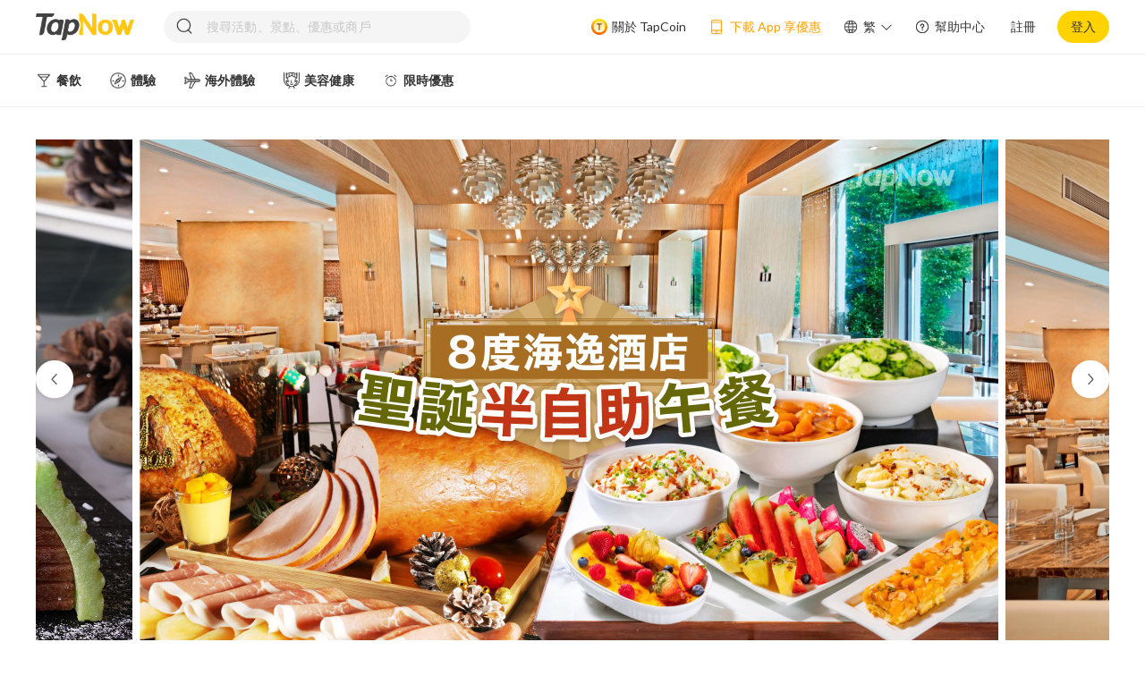

--- FILE ---
content_type: text/html; charset=utf-8
request_url: https://tapnow.com/zh-HK/detail?productId=619f134db97f2ada5903fe8f
body_size: 37014
content:
<!DOCTYPE html><html prefix="og: https://ogp.me/ns#" lang=en-US dir=ltr xmlns:cc="http://creativecommons.org/ns#" prefix="og: https://ogp.me/ns#"><head><title>香港8度海逸酒店 聖誕半自助午餐推介，自選經典主菜烤火雞配農場火腿、朱古力樹頭蛋糕</title><meta name="description" content="【酒店聖誕大餐】8度海逸酒店8度餐廳 聯同TapNow推出2.5小時聖誕主題半自助午餐優惠套票，每位只需$270.4起包加一，即可享受2.5小時的聖誕主題半自助午餐，無限供應精選沙律、聖誕甜品如聖誕樹頭蛋糕、自選一款經典主菜如烤羊架、香煎海盲鰽等" data-qmeta="description"><meta name="keywords" content="每位$270.4起包加一【香港8度海逸酒店 - 聖誕半自助午餐】自選聖誕經典主菜+任食應節甜品,任食,聖誕,Harbour Plaza 8 Degree,香港8度海逸酒店,Semi Lunch Buffet,Xmas,半自助午餐,Christmas Semi Lunch Buffet ,聖誕半自助午餐,Classic Main Course,聖誕經典主菜,應節甜品,酒店聖誕大餐,土瓜灣,8度餐廳" data-qmeta="keywords"><meta http-equiv="Content-Type" content="text/html; charset=UTF-8" data-qmeta="equiv"><meta property="og:title" content="每位$270.4起包加一【香港8度海逸酒店 - 聖誕半自助午餐】自選聖誕經典主菜+任食應節甜品" data-qmeta="ogTitle"><meta property="og:image" content="https://images.tapnow.com/cdn-cgi/image/width=1200,quality=85/public/products/626b119e-d4f6-4b37-94f0-8acd82e5c18c" data-qmeta="ogImage"><meta property="og:url" content="https://tapnow.com/zh-HK/detail?productId=619f134db97f2ada5903fe8f" data-qmeta="ogUrl"><meta property="og:description" content="優惠套票Highlight !【香港8度海逸酒店8度餐廳 - 半自助午餐】✓ 自選一款經典主菜：香烤羊架、日式雜錦剌身壽司拼盤、香煎海盲鰽伴香檳忌廉汁等✓ 任食6款精選沙律、是日餐湯 等✓ 任食8款應節甜品：芒果拿破崙、聖誕朱古力樹頭蛋糕、雜莓芝士蛋糕等▼往下閱讀更多優惠詳情▼&nbsp; &nbsp; &nbsp;" data-qmeta="ogDescription"><meta property="og:site_name" content="TapNow" data-qmeta="ogSiteName"><meta property="og:type" content="website" data-qmeta="ogType"><link rel="stylesheet" href="https://fonts.googleapis.com/icon?family=Material+Icons" data-qmeta="material"><link rel="canonical" href="https://tapnow.com/zh-HK/detail" data-qmeta="canonical"><link rel="alternate" hreflang="en-us" href="https://tapnow.com/en-US/detail" data-qmeta="alternateen2"><link rel="alternate" hreflang="en-us" media="only screen and (max-width: 640px)" href="https://m.tapnow.com/en-US/detail" data-qmeta="alternateen"><link rel="alternate" hreflang="zh-hk" media="only screen and (max-width: 640px)" href="https://m.tapnow.com/zh-HK/detail" data-qmeta="alternatezh"><link rel="alternate" hreflang="x-default" media="only screen and (max-width: 640px)" href="https://m.tapnow.com/zh-HK/detail" data-qmeta="alternatede"><script type="application/ld+json" data-qmeta="ldJson">{ "@context": "http://schema.org" }</script><base href=/ ><meta charset=utf-8><meta http-equiv=Expires content=0><meta http-equiv=Pragma content=no-cache><meta http-equiv=Cache-control content=no-cache><meta http-equiv=Cache content=no-cache><meta name=format-detection content="telephone=no"><meta name=msapplication-tap-highlight content=no><meta name=theme-color><meta name=viewport content="user-scalable=no,initial-scale=1,maximum-scale=1,minimum-scale=1,width=device-width"><meta name=facebook-domain-verification content=m3ki406yao5ipki0xv2zizojmq7cv8><link rel=icon type=image/png sizes=128x128 href=icons/favicon-128x128.png><link rel=icon type=image/png sizes=96x96 href=icons/favicon-96x96.png><link rel=icon type=image/png sizes=32x32 href=icons/favicon-32x32.png><link rel=icon type=image/png sizes=16x16 href=icons/favicon-16x16.png><link rel=icon type=image/ico href=favicon.ico><link rel=mainfest href=mainfest.json><link rel=preconnect href=https://fonts.googleapis.com><link rel=preconnect href=https://fonts.gstatic.com crossorigin><link href="https://fonts.googleapis.com/css2?family=Lato:wght@400;700&display=swap" rel=stylesheet><script type="d9243cbcea7c0ec7d21df964-text/javascript">(function (w, d, s, l, i) {
        w[l] = w[l] || [];
        w[l].push({
          'gtm.start': new Date().getTime(),
          event: 'gtm.js',
        });
        var f = d.getElementsByTagName(s)[0],
          j = d.createElement(s),
          dl = l != 'dataLayer' ? '&l=' + l : '';
        j.async = true;
        j.src = 'https://www.googletagmanager.com/gtm.js?id=' + i + dl;
        f.parentNode.insertBefore(j, f);
      })(window, document, 'script', 'dataLayer', 'GTM-NZ8QXDS');</script><script type="d9243cbcea7c0ec7d21df964-text/javascript">!(function (f, b, e, v, n, t, s) {
        if (f.fbq) return;
        n = f.fbq = function () {
          n.callMethod
            ? n.callMethod.apply(n, arguments)
            : n.queue.push(arguments);
        };
        if (!f._fbq) f._fbq = n;
        n.push = n;
        n.loaded = !0;
        n.version = '2.0';
        n.queue = [];
        t = b.createElement(e);
        t.async = !0;
        t.src = v;
        s = b.getElementsByTagName(e)[0];
        s.parentNode.insertBefore(t, s);
      })(
        window,
        document,
        'script',
        'https://connect.facebook.net/en_US/fbevents.js'
      );
      fbq('init', '401890091250113');
      fbq('track', 'PageView');</script><noscript><img height=1 width=1 style="display: none" src="https://www.facebook.com/tr?id=401890091250113&ev=PageView&noscript=1"></noscript><script type="d9243cbcea7c0ec7d21df964-text/javascript">var onloadCallback = function () {
        console.log('grecaptcha is ready!');
      };</script><script src="https://plsdk.chatbooster.ai/plsdk/main/PlSdk.umd.cjs?v=8" type="d9243cbcea7c0ec7d21df964-text/javascript"></script><script type="d9243cbcea7c0ec7d21df964-text/javascript">// console.log('tapnow update pl sdk config', window.PlSdk);
      window.PlSdk.updateConfigInfo({
        partnerAppId: 'a5302299eb3e497eab6deec855ba1618',
        pixelId: '401890091250113',
      });</script> <link rel="stylesheet" href="/css/vendor.310326a6.css"><link rel="stylesheet" href="/css/app.f0ab67a2.css"><link rel="stylesheet" href="/css/820.71ef136b.css"><link rel="stylesheet" href="/css/504.bc02547f.css"><link rel="stylesheet" href="/css/chunk-common.06700673.css"></head><body class="desktop no-touch body--light" data-server-rendered action-scope="xyz"><noscript data-qmeta="default">This is content for browsers with no JS (or disabled JS)</noscript><script id="qmeta-init" type="d9243cbcea7c0ec7d21df964-text/javascript">window.__Q_META__={"title":"香港8度海逸酒店 聖誕半自助午餐推介，自選經典主菜烤火雞配農場火腿、朱古力樹頭蛋糕","meta":{"description":{"name":"description","content":"【酒店聖誕大餐】8度海逸酒店8度餐廳 聯同TapNow推出2.5小時聖誕主題半自助午餐優惠套票，每位只需$270.4起包加一，即可享受2.5小時的聖誕主題半自助午餐，無限供應精選沙律、聖誕甜品如聖誕樹頭蛋糕、自選一款經典主菜如烤羊架、香煎海盲鰽等"},"keywords":{"name":"keywords","content":"每位$270.4起包加一【香港8度海逸酒店 - 聖誕半自助午餐】自選聖誕經典主菜+任食應節甜品,任食,聖誕,Harbour Plaza 8 Degree,香港8度海逸酒店,Semi Lunch Buffet,Xmas,半自助午餐,Christmas Semi Lunch Buffet ,聖誕半自助午餐,Classic Main Course,聖誕經典主菜,應節甜品,酒店聖誕大餐,土瓜灣,8度餐廳"},"equiv":{"http-equiv":"Content-Type","content":"text/html; charset=UTF-8"},"ogTitle":{"property":"og:title","content":"每位$270.4起包加一【香港8度海逸酒店 - 聖誕半自助午餐】自選聖誕經典主菜+任食應節甜品"},"ogImage":{"property":"og:image","content":"https://images.tapnow.com/cdn-cgi/image/width=1200,quality=85/public/products/626b119e-d4f6-4b37-94f0-8acd82e5c18c"},"ogUrl":{"property":"og:url","content":"https://tapnow.com/zh-HK/detail?productId=619f134db97f2ada5903fe8f"},"ogDescription":{"property":"og:description","content":"優惠套票Highlight !【香港8度海逸酒店8度餐廳 - 半自助午餐】✓ 自選一款經典主菜：香烤羊架、日式雜錦剌身壽司拼盤、香煎海盲鰽伴香檳忌廉汁等✓ 任食6款精選沙律、是日餐湯 等✓ 任食8款應節甜品：芒果拿破崙、聖誕朱古力樹頭蛋糕、雜莓芝士蛋糕等▼往下閱讀更多優惠詳情▼&nbsp; &nbsp; &nbsp;"},"ogSiteName":{"property":"og:site_name","content":"TapNow"},"ogType":{"property":"og:type","content":"website"}},"link":{"material":{"rel":"stylesheet","href":"https://fonts.googleapis.com/icon?family=Material+Icons"},"canonical":{"rel":"canonical","href":"https://tapnow.com/zh-HK/detail"},"alternateen2":{"rel":"alternate","hreflang":"en-us","href":"https://tapnow.com/en-US/detail"},"alternateen":{"rel":"alternate","hreflang":"en-us","media":"only screen and (max-width: 640px)","href":"https://m.tapnow.com/en-US/detail"},"alternatezh":{"rel":"alternate","hreflang":"zh-hk","media":"only screen and (max-width: 640px)","href":"https://m.tapnow.com/zh-HK/detail"},"alternatede":{"rel":"alternate","hreflang":"x-default","media":"only screen and (max-width: 640px)","href":"https://m.tapnow.com/zh-HK/detail"}},"htmlAttr":{"xmlns:cc":"http://creativecommons.org/ns#","prefix":"og: https://ogp.me/ns#"},"bodyAttr":{"action-scope":"xyz"},"script":{"ldJson":{"type":"application/ld+json","innerHTML":"{ \"@context\": \"http://schema.org\" }"}}}</script> <script src=https://appleid.cdn-apple.com/appleauth/static/jsapi/appleid/1/en_US/appleid.auth.js type="d9243cbcea7c0ec7d21df964-text/javascript"></script><noscript><iframe src="https://www.googletagmanager.com/ns.html?id=GTM-NZ8QXDS" height=0 width=0 style="display: none; visibility: hidden"></iframe></noscript><div id=q-app><div class="q-layout q-layout--standard" style="min-height:0px;display:none;" data-v-2aafb8ff><!----><!----><div data-v-2aafb8ff><!----><!----><div class="q-page-container" style="padding-top:;" data-v-2aafb8ff><!----><main class="q-page row justify-evenly" style="min-height:100vh;" data-v-2aafb8ff data-v-8ed7063a><div class="detail-page" data-v-8ed7063a><div class="detail-page-mao" style="display:none;" data-v-8ed7063a><div style="width:1200px;margin:0 auto;" data-v-8ed7063a><div class="q-tabs row no-wrap items-center q-tabs--not-scrollable q-tabs--horizontal q-tabs__arrows--inside q-tabs--dense bg-white text-orange" role="tablist" style="height:50px;" data-v-8ed7063a><!----><div class="q-tabs__content row no-wrap items-center self-stretch hide-scrollbar relative-position q-tabs__content--align-left q-tab-custom"><div class="q-tab relative-position self-stretch flex flex-center text-center q-tab--active q-tab--no-caps q-focusable q-hoverable cursor-pointer" tabindex="0" role="tab" aria-selected="true" data-v-8ed7063a><div class="q-focus-helper" tabindex="-1"></div><div class="q-tab__content self-stretch flex-center relative-position q-anchor--skip non-selectable column"><div class="q-tab__label">方案選項</div></div><div class="q-tab__indicator absolute-bottom"></div></div><div class="q-tab relative-position self-stretch flex flex-center text-center q-tab--inactive q-tab--no-caps q-focusable q-hoverable cursor-pointer" tabindex="0" role="tab" aria-selected="false" style="display:none;" data-v-8ed7063a><div class="q-focus-helper" tabindex="-1"></div><div class="q-tab__content self-stretch flex-center relative-position q-anchor--skip non-selectable column"><div class="q-tab__label">最新評價</div></div><div class="q-tab__indicator absolute-bottom"></div></div><div class="q-tab relative-position self-stretch flex flex-center text-center q-tab--inactive q-tab--no-caps q-focusable q-hoverable cursor-pointer" tabindex="0" role="tab" aria-selected="false" data-v-8ed7063a><div class="q-focus-helper" tabindex="-1"></div><div class="q-tab__content self-stretch flex-center relative-position q-anchor--skip non-selectable column"><div class="q-tab__label">商品介紹</div></div><div class="q-tab__indicator absolute-bottom"></div></div><div class="q-tab relative-position self-stretch flex flex-center text-center q-tab--inactive q-tab--no-caps q-focusable q-hoverable cursor-pointer" tabindex="0" role="tab" aria-selected="false" data-v-8ed7063a><div class="q-focus-helper" tabindex="-1"></div><div class="q-tab__content self-stretch flex-center relative-position q-anchor--skip non-selectable column"><div class="q-tab__label">體驗地點</div></div><div class="q-tab__indicator absolute-bottom"></div></div><div class="q-tab relative-position self-stretch flex flex-center text-center q-tab--inactive q-tab--no-caps q-focusable q-hoverable cursor-pointer" tabindex="0" role="tab" aria-selected="false" style="display:none;" data-v-8ed7063a><div class="q-focus-helper" tabindex="-1"></div><div class="q-tab__content self-stretch flex-center relative-position q-anchor--skip non-selectable column"><div class="q-tab__label">用戶評價</div></div><div class="q-tab__indicator absolute-bottom"></div></div><div class="q-tab relative-position self-stretch flex flex-center text-center q-tab--inactive q-tab--no-caps q-focusable q-hoverable cursor-pointer" tabindex="0" role="tab" aria-selected="false" data-v-8ed7063a><div class="q-focus-helper" tabindex="-1"></div><div class="q-tab__content self-stretch flex-center relative-position q-anchor--skip non-selectable column"><div class="q-tab__label">常見問題</div></div><div class="q-tab__indicator absolute-bottom"></div></div></div><i class="q-icon notranslate material-icons q-tabs__arrow q-tabs__arrow--left absolute q-tab__icon" style="" aria-hidden="true" role="presentation">chevron_left</i><i class="q-icon notranslate material-icons q-tabs__arrow q-tabs__arrow--right absolute q-tab__icon q-tabs__arrow--faded" style="" aria-hidden="true" role="presentation">chevron_right</i></div></div></div><div class="home_carousel" data-v-8ed7063a><div class="carousel-wrap flex justify-center" data-v-8ed7063a><div class="box-wrap" data-v-8ed7063a><div class="relative-position" style="width:1200px;" data-v-8ed7063a><div class="swiper-btn swiper-prev-btn" style="bottom:278px;"><img src="[data-uri]" alt="left icon"></div><div class="swiper-wrap"><div class="swiper-item-wrap flex no-wrap" style="transform:translateX(0px);"><!--[--><div class="swiper-area flex no-wrap" data-v-8ed7063a data-v-df0bda26><img class="swiper-default-pic swiper-center-pic" src="https://images.tapnow.com/cdn-cgi/image/quality=85/public/products/2914049c-c6eb-442e-89de-2db10466588a" alt="swiper icon" data-v-df0bda26><img class="swiper-default-pic swiper-center-pic" src="https://images.tapnow.com/cdn-cgi/image/quality=85/public/products/f1bcaba2-80d4-4b9f-9c06-8f5054e17180" alt="swiper icon" data-v-df0bda26><!--[--><img class="swiper-default-pic swiper-center-pic" src="https://images.tapnow.com/cdn-cgi/image/quality=85/public/products/626b119e-d4f6-4b37-94f0-8acd82e5c18c" alt="swiper icon" data-v-df0bda26><img class="swiper-default-pic swiper-center-pic" src="https://images.tapnow.com/cdn-cgi/image/quality=85/public/products/9713078d-cc52-437e-a1ee-69535156a625" alt="swiper icon" data-v-df0bda26><img class="swiper-default-pic swiper-center-pic" src="https://images.tapnow.com/cdn-cgi/image/quality=85/public/products/6b4200e9-b0f2-4977-a282-922ce7ac84b0" alt="swiper icon" data-v-df0bda26><img class="swiper-default-pic swiper-center-pic" src="https://images.tapnow.com/cdn-cgi/image/quality=85/public/products/1dd5962a-5459-406b-b5ba-88b8f634643c" alt="swiper icon" data-v-df0bda26><img class="swiper-default-pic swiper-center-pic" src="https://images.tapnow.com/cdn-cgi/image/quality=85/public/products/54bd035a-d34e-4dd4-974e-5f8816b0e23e" alt="swiper icon" data-v-df0bda26><img class="swiper-default-pic swiper-center-pic" src="https://images.tapnow.com/cdn-cgi/image/quality=85/public/products/f6003004-d3d1-44e7-9f8d-d818b72b1ecf" alt="swiper icon" data-v-df0bda26><img class="swiper-default-pic swiper-center-pic" src="https://images.tapnow.com/cdn-cgi/image/quality=85/public/products/88ca816c-ed99-4823-870d-a334f9a64131" alt="swiper icon" data-v-df0bda26><img class="swiper-default-pic swiper-center-pic" src="https://images.tapnow.com/cdn-cgi/image/quality=85/public/products/2914049c-c6eb-442e-89de-2db10466588a" alt="swiper icon" data-v-df0bda26><img class="swiper-default-pic swiper-center-pic" src="https://images.tapnow.com/cdn-cgi/image/quality=85/public/products/f1bcaba2-80d4-4b9f-9c06-8f5054e17180" alt="swiper icon" data-v-df0bda26><!--]--><img class="swiper-default-pic swiper-center-pic" src="https://images.tapnow.com/cdn-cgi/image/quality=85/public/products/626b119e-d4f6-4b37-94f0-8acd82e5c18c" alt="swiper icon" data-v-df0bda26><img class="swiper-default-pic swiper-center-pic" src="https://images.tapnow.com/cdn-cgi/image/quality=85/public/products/9713078d-cc52-437e-a1ee-69535156a625" alt="swiper icon" data-v-df0bda26></div><!--]--></div></div><div class="swiper-btn swiper-next-btn" style="bottom:278px;"><img src="[data-uri]" alt="right icon"></div></div></div></div></div><div class="detailPage-title-main" data-v-8ed7063a><div class="detailPage-detail-main" data-v-8ed7063a><div class="q-breadcrumbs text-brown" data-v-8ed7063a><div class="flex items-center justify-start q-gutter-sm"><div class="flex items-center"><span class="q-breadcrumbs__el q-link flex inline items-center relative-position q-link--focusable bradrumbs-el" data-v-8ed7063a><a href="/zh-HK/" target data-v-8ed7063a data-v-07e4c06c><!--[-->首頁<!--]--></a></span></div><div class="q-breadcrumbs__separator"><i class="q-icon notranslate material-icons" style="font-size:1em;color:#b2b2b2;" aria-hidden="true" role="presentation" data-v-8ed7063a>chevron_right</i></div><div class="flex items-center q-breadcrumbs--last"><span class="q-breadcrumbs__el q-link flex inline items-center relative-position q-link--focusable bradrumbs-el" data-v-8ed7063a><a href="/zh-HK/search?categoryId=6062e3fbe1867971b176c129" target data-v-8ed7063a data-v-07e4c06c><!--[-->餐飲<!--]--></a></span></div></div></div><h1 class="detailPage-detail-main-title text-weight-bold" data-v-8ed7063a>每位$270.4起包加一【香港8度海逸酒店 - 聖誕半自助午餐】自選聖誕經典主菜+任食應節甜品</h1><!----><!----><div class="district-wrap flex no-wrap" data-v-8ed7063a><img class="district-img" src="[data-uri]" alt="location" data-v-8ed7063a><div id="content" class="word" content="土瓜灣" data-v-8ed7063a>土瓜灣 <!----></div></div><ul class="flex detailPage-detail-ul" data-v-8ed7063a><!--[--><li data-v-8ed7063a><img src="https://images.tapnow.com/public/icons/default/show_mobile_or_printed_voucher.png" alt="icon" data-v-8ed7063a><span data-v-8ed7063a>請出示手機電子憑證或列印憑證副本</span></li><li data-v-8ed7063a><img src="https://images.tapnow.com/public/icons/default/fixed_date_ticket.png" alt="icon" data-v-8ed7063a><span data-v-8ed7063a>僅限指定日期使用</span></li><!--]--></ul></div><div class="detailPage-detail-right" data-v-8ed7063a><div class="q-card detailPage-buy-btn" data-v-8ed7063a><div class="q-card__section q-card__section--vert" data-v-8ed7063a><div class="flex items-center justify-between" data-v-8ed7063a><div data-v-8ed7063a><div class="detailPage-buy-btn-old-price" data-v-8ed7063a>HK$371.8</div><div class="detailPage-buy-btn-price text-weight-bold flex" data-v-8ed7063a><!----><span data-v-8ed7063a>HK$270.4</span><span class="price-from" data-v-8ed7063a>起</span></div></div><div style="" class="soldout-box flex items-center justify-center" data-v-8ed7063a>售罄</div></div><!----><div style="margin:6px 0 16px 0;" data-v-8ed7063a></div><button class="q-btn q-btn-item non-selectable no-outline q-btn--unelevated q-btn--rectangle bg-primary text-#333333 q-btn--actionable q-focusable q-hoverable q-btn--no-uppercase text-weight-bold left-card-btn" style="" tabindex="0" type="submit" data-v-8ed7063a><span class="q-focus-helper"></span><span class="q-btn__content text-center col items-center q-anchor--skip justify-center row"><!--[--><img class="alarm-icon" src="[data-uri]" data-v-8ed7063a><span data-v-8ed7063a>再上架通知</span><!--]--></span></button></div></div><!----><div class="detailPage-download about-tapcoin flex no-wrap cursor-pointer" data-v-8ed7063a><img src="[data-uri]" alt="gift icon" data-v-8ed7063a><div data-v-8ed7063a><div data-v-8ed7063a>完成活動即有機會賺取  <span style="font-weight:700;color:#ff521b;margin-left:4px;" data-v-8ed7063a>TapCoin</span>！</div><span style="text-decoration:underline;font-size:12px;" data-v-8ed7063a>了解更多</span></div></div><div class="detailPage-download flex no-wrap cursor-pointer" data-v-8ed7063a><img src="[data-uri]" alt="phone icon" data-v-8ed7063a><div data-v-8ed7063a>下載 App 後首次購買，輸入優惠碼  <span style="font-weight:700;color:#ff521b;" data-v-8ed7063a>APP15</span>，消費滿 HK$300 即可享 HK$15 優惠！</div></div></div></div><div class="detail-page-explain ul-ol-class" data-v-8ed7063a><div style="overflow:hidden;" data-v-8ed7063a><b><font size="3">優惠套票Highlight !</font></b><div><b><font size="3"><br></font></b></div><div><b><font size="3">【香港8度海逸酒店8度餐廳 - 半自助午餐】</font></b></div><div><font size="3"><font color="#ff9f00">✓</font> 自選一款經典主菜：香烤羊架、日式雜錦剌身壽司拼盤、香煎海盲鰽伴香檳忌廉汁等</font></div><div><font size="3"><font color="#ff9f00">✓</font> 任食6款精選沙律、是日餐湯 等</font></div><div><font size="3"><font color="#ff9f00">✓</font> 任食8款應節甜品：芒果拿破崙、聖誕朱古力樹頭蛋糕、雜莓芝士蛋糕等</font></div><div><font size="3"><br></font></div><div><font size="3"><b><font color="#ff9f00">▼</font>往下閱讀更多優惠詳情<font color="#ff9f00">▼</font>&nbsp; &nbsp; </b>&nbsp;</font></div></div></div><div class="program-options" data-v-8ed7063a><div class="flex" id="programOptions" data-v-8ed7063a><div class="chunk" data-v-8ed7063a></div><span class="chunk-title text-weight-bold" data-v-8ed7063a>方案選項</span></div><div class="program-options-main" id="programOptionsMain" data-v-8ed7063a><div class="program-options-main-form" data-v-8ed7063a><div class="program-options-main-form-tip flex justify-center items-center" style="display:none;" data-v-8ed7063a><div data-v-8ed7063a></div></div><div class="program-options-main-form-date" data-v-8ed7063a><div class="program-options-main-form-title flex items-center justify-between" data-v-8ed7063a><div data-v-8ed7063a>請選擇日期、預訂選項</div><div class="reset-option" data-v-8ed7063a><img src="[data-uri]" alt="reset icon" data-v-8ed7063a> 重設選項</div></div><div class="program-options-main-form-date-title" data-v-8ed7063a>選擇有效兌換期</div><div class="program-options-main-form-date-input program-options-main-form-date-input-disable" id="date-input-wrap" data-v-8ed7063a><span data-v-8ed7063a>查看日期</span><i class="q-icon notranslate material-icons" style="" aria-hidden="true" role="presentation" data-v-8ed7063a>expand_more</i><i class="q-icon notranslate material-icons" style="display:none;" aria-hidden="true" role="presentation" data-v-8ed7063a>expand_less</i></div><!----><div class="program-options-main-form-date-title" data-v-8ed7063a>方案類型</div><div class="program-options-main-form-date-programType" data-v-8ed7063a><div class="q-btn-group row no-wrap inline q-btn-toggle" data-v-8ed7063a><button class="q-btn q-btn-item non-selectable no-outline q-btn--standard q-btn--rectangle disabled unselected" style="" tabindex="-1" type="button" disabled aria-disabled="true" aria-pressed="false"><span class="q-focus-helper"></span><span class="q-btn__content text-center col items-center q-anchor--skip justify-center row"><span class="block">聖誕主題半自助午餐｜12:00PM-2:30PM</span><div class="absolute left-icon" data-v-8ed7063a><img src="[data-uri]" style="width:32px;height:28px;" alt="soldout icon" data-v-8ed7063a><!----></div></span></button></div></div><!----><div class="purchased-wrap" id="purchased-wrap" style="display:none;" data-v-8ed7063a><div class="purchased-title" data-v-8ed7063a>一併訂購</div><div class="purchased-content" data-v-8ed7063a><!--[--><!--]--></div></div><div class="flex justify-between items-center" style="margin-top:52px;" data-v-8ed7063a><div class="amount-wrap" data-v-8ed7063a><span class="flex items-center" data-v-8ed7063a>數量 <!----></span></div><div class="flex items-center" data-v-8ed7063a><!----><div class="flex add-num" style="margin-left:12px;" data-v-8ed7063a><button class="q-btn q-btn-item non-selectable no-outline q-btn--flat q-btn--rectangle disabled no-shadow add-num-btn cursor-pointer" style="" tabindex="-1" type="button" disabled aria-disabled="true" data-v-8ed7063a><span class="q-focus-helper"></span><span class="q-btn__content text-center col items-center q-anchor--skip justify-center row"><i class="las la-minus" data-v-8ed7063a></i></span></button><div class="amount text-weight-bold" style="color:#d8d8d8;" data-v-8ed7063a> 0 </div><button class="q-btn q-btn-item non-selectable no-outline q-btn--flat q-btn--rectangle disabled no-shadow add-num-btn cursor-pointer" style="" tabindex="-1" type="button" disabled aria-disabled="true" data-v-8ed7063a><span class="q-focus-helper"></span><span class="q-btn__content text-center col items-center q-anchor--skip justify-center row"><i class="las la-plus" data-v-8ed7063a></i></span></button></div></div></div></div><div class="purchased-accounts flex items-center" style="display:none;" data-v-8ed7063a><span data-v-8ed7063a>一併訂購</span><span class="purchased-money" data-v-8ed7063a>HK$0</span><div class="purchased-note-wrap flex" data-v-8ed7063a><img src="[data-uri]" alt="tapcoin icon" data-v-8ed7063a><div class="purchased-note-content-wrap" data-v-8ed7063a><div class="purchased-note-content" data-v-8ed7063a><div class="purchased-note-item-wrap" data-v-8ed7063a><!--[--><!--]--></div><div class="purchased-note-line" data-v-8ed7063a></div><div class="purchased-note-amount flex justify-between" data-v-8ed7063a><span data-v-8ed7063a>數量</span><span data-v-8ed7063a>1</span></div></div><div class="purchased-note-triangle" data-v-8ed7063a></div></div></div></div><div class="settle-accounts flex justify-between" data-v-8ed7063a><div data-v-8ed7063a><!----><div style="display:inline-block;" data-v-8ed7063a><span class="settle-price" data-v-8ed7063a>HK$371.8</span><!----><span class="settle-special" style="" data-v-8ed7063a>HK$270.4</span></div><span class="settle-word" data-v-8ed7063a>起</span></div><div class="flex items-center" data-v-8ed7063a><!----><!----><button class="q-btn q-btn-item non-selectable no-outline q-btn--unelevated q-btn--rectangle bg-soldout text-soldout disabled q-btn--no-uppercase text-weight-bold btn-height-radius test111" style="width:157px;height:44px;font-size:16px;" tabindex="-1" type="submit" disabled aria-disabled="true" id="buy-btn" data-v-8ed7063a><span class="q-focus-helper"></span><span class="q-btn__content text-center col items-center q-anchor--skip justify-center row"><span class="block">已下架</span></span><!----></button></div></div><div class="tapcoin-wrap flex items-center" data-v-8ed7063a><img src="[data-uri]" alt="tapcoin icon" data-v-8ed7063a><div class="tapcoin-word flex items-center" data-v-8ed7063a>完成活動即有機會賺取  <span style="margin-left:4px;" data-v-8ed7063a>TapCoin</span>！ <div class="tapcoin-tip flex items-center" style="display:none;" data-v-8ed7063a><img src="[data-uri]" alt="tapcoin icon" data-v-8ed7063a><div class="tapcoin-tip-info-wrap" data-v-8ed7063a><div class="tapcoin-tip-info flex items-center no-wrap" data-v-8ed7063a><img src="[data-uri]" alt="tapcoin icon" data-v-8ed7063a><span style="color:#ff521b;font-weight:700;" data-v-8ed7063a>NaN TapCoin</span><span style="margin-left:4px;" data-v-8ed7063a>可抵扣 HK$NaN</span></div><div class="tapcoin-tip-rectangle" data-v-8ed7063a></div></div></div></div></div></div><div class="line" data-v-8ed7063a></div><div class="program-options-main-detail" style="top:0px;display:none;" data-v-8ed7063a><div class="program-options-main-detail-carousel" data-v-8ed7063a><div class="q-carousel q-panel-parent q-carousel--with-padding" style="height:163px;" data-v-8ed7063a><div class="q-carousel__slides-container"></div></div><div class="detail-carousel-item" data-v-8ed7063a><!----></div></div><!----><!----><div class="line" data-v-8ed7063a></div><div class="flex" data-v-8ed7063a><div class="chunks" data-v-8ed7063a></div><span class="chunk-titles text-weight-bold" data-v-8ed7063a>詳情</span></div><!----><div data-v-8ed7063a><div class="ul-ol-class program-options-main-detail-cost-or-facility" data-v-8ed7063a></div></div><div class="show-all cursor-pointer text-weight-bold" data-v-8ed7063a>顯示全部</div></div><div class="triangle-left" style="top:20px;display:none;" data-v-8ed7063a></div></div></div><!----><div class="stroke-introduced" data-v-8ed7063a><div class="flex" id="strokeIntroduced" data-v-8ed7063a><div class="chunk" data-v-8ed7063a></div><span class="chunk-title text-weight-bold" data-v-8ed7063a>商品介紹</span></div><div class="stroke-introduced-img ul-ol-class" data-v-8ed7063a><div data-v-8ed7063a><!--[--><div style="overflow:hidden;" data-v-8ed7063a><b><font size="3"><font color="#ff9f00">✦</font> 方案為每位價錢，只接受最少兩位或以上預訂</font></b><div><b><font size="3"><font color="#ff9f00">✦</font> 方案只適用於2022年12月12至16日、19至23日、28至30日</font></b></div><div><br></div><div><span style="font-size: medium;">適逢聖誕，香港8度海逸酒店8度餐廳聯同TapNow推出</span><b style="font-size: medium;">【聖誕主題半自助午餐】</b><span style="font-size: medium;">優惠套票，</span><b style="font-size: medium;">每位只需$270.4起包加一</b><span style="font-size: medium;">，即可享受2.5小時令人垂涎的午餐盛宴！半自助午餐供應6款精選沙律如</span><b style="font-size: medium;">蕃茄水牛芝士沙律</b><span style="font-size: medium;">、玉桂蘋果沙律，8款應節主題甜品如芒果拿破崙、</span><b style="font-size: medium;">聖誕朱古力樹頭蛋糕</b><span style="font-size: medium;">、雜莓芝士蛋糕及是日餐湯，再配搭自選主菜一款，包括最受歡迎的</span><b style="font-size: medium;">香烤羊架</b><span style="font-size: medium;">、日式雜錦剌身壽司拼盤、</span><b style="font-size: medium;">烤火雞配農場火腿</b><span style="font-size: medium;">等，為你的聖誕午餐及與親友相聚提供舒適選擇。</span><br></div><div><font size="3"><br></font></div><div><font size="3"><img src="https://images.tapnow.com/cdn-cgi/image/quality=100/public/products/d8b3936d-11c9-4fbc-9d2c-b6e42bbd9e05" style="cursor: zoom-in;" alt=""></font></div><div><font size="3"><font color="#ff9f00">▲</font> 香港8度海逸酒店8度餐廳環境明亮舒適。</font></div><div><font size="3"><br></font></div><div><font size="3"><img src="https://images.tapnow.com/cdn-cgi/image/quality=100/public/products/e1b07000-b6f3-4fe1-9be3-a057d8a81483" style="cursor: zoom-in;" alt=""><br></font></div><div><font size="3"><font color="#ff9f00">▲</font> 鮮味滿載日式雜錦剌身壽司拼盤，賣相吸睛。</font></div><div><br></div><div><img src="https://images.tapnow.com/cdn-cgi/image/quality=100/public/products/5beba90a-df86-485d-882d-5cc5534f26d7" style="cursor: zoom-in;" alt=""></div><div><font color="#ff9f00" style="font-size: medium;">▲</font><span style="font-size: medium;"> 主菜中的香煎海盲鰽伴香檳忌廉汁惹味香甜，大人小朋友都愛吃。</span><br></div><div><font size="3"><br></font></div><div><font size="3"><img src="https://images.tapnow.com/cdn-cgi/image/quality=100/public/products/7bd5e4a3-3cb7-4b3e-9fb6-4eae7e508e72" style="cursor: zoom-in;" alt=""><br></font></div><div><font size="3"><font color="#ff9f00">▲</font> 一想起聖誕大餐，總是不能缺少聖誕火雞，配上農場火腿，滿載節日氣氛。</font></div><div><font size="3"><br></font></div><div><font size="3"><img src="https://images.tapnow.com/cdn-cgi/image/quality=100/public/products/de71a2a1-8176-4877-a745-401a4c2017de" style="cursor: zoom-in;" alt=""><br></font></div><div><font size="3"><font color="#ff9f00">▲</font> 8度海逸酒店人氣甜品芒果拿破崙亦有供應。<br></font></div><div><font size="3"><br></font></div><div><b><font size="3">聖誕主題半自助午餐包括：</font></b></div><div><b><font size="3"><br></font></b></div><div><b><font size="3">冷盤</font></b></div><div><font size="3"><font color="#ff9f00">✓</font> 海蝦</font></div><div><font size="3"><font color="#ff9f00">✓</font> 海螺</font></div><div><font size="3"><font color="#ff9f00">✓</font> 青口</font></div><div><font size="3"><br></font></div><div><b><font size="3">精選自助沙律吧</font></b></div><div><font size="3"><font color="#ff9f00">✓</font> 羅馬生菜</font></div><div><font size="3"><font color="#ff9f00">✓</font> 田園雜菜沙律</font></div><div><font size="3"><font color="#ff9f00">✓</font> 玉桂蘋果沙律</font></div><div><font size="3"><font color="#ff9f00">✓</font> 南瓜甜薯沙律</font></div><div><font size="3"><font color="#ff9f00">✓</font> 薯仔菠蘿沙律</font></div><div><font size="3"><font color="#ff9f00">✓</font> 蕃茄水牛芝士沙律</font></div><div><img src="https://images.tapnow.com/cdn-cgi/image/quality=100/public/products/3756c8a8-797a-48d3-a895-7426c1720dbe" style="cursor: zoom-in;" alt=""><b><font size="3"><br></font></b></div><div><br></div><div><font size="3"><b>是日餐湯</b><br></font></div><div><font size="3"><font color="#ff9f00">✓</font> 中式老火湯</font></div><div><font size="3"><font color="#ff9f00">✓</font> 西式餐湯</font></div><div><br></div><div><b><font size="3">自選一款經典主菜：</font></b></div><div><font size="3"><font color="#ff9f00">✓</font> 日式雜錦剌身壽司拼盤</font></div><div><font size="3"><font color="#ff9f00">✓</font> 香煎海盲鰽伴香檳忌廉汁</font></div><div><font size="3"><font color="#ff9f00">✓</font> 燒特級牛肉</font></div><div><font size="3"><font color="#ff9f00">✓</font> 香烤羊架</font></div><div><font size="3"><font color="#ff9f00">✓</font> 烤火雞配農場火腿</font></div><div><font size="3"><font color="#ff9f00">✓</font> 意式雜菜海鮮焗意粉</font></div><div><img src="https://images.tapnow.com/cdn-cgi/image/quality=100/public/products/8d77c693-98df-46ad-bfac-60ec66a59242" style="cursor: zoom-in;" alt=""><b><font size="3"><br></font></b></div><div><br></div><div><font size="3"><b>應節甜品：</b><br></font></div><div><font size="3"><font color="#ff9f00">✦</font> 芒果拿破崙</font></div><div><font size="3"><font color="#ff9f00">✦</font> 聖誕朱古力樹頭蛋糕</font></div><div><font size="3"><font color="#ff9f00">✦</font> 雜莓芝士蛋糕</font></div><div><font size="3"><font color="#ff9f00">✦</font> 特濃朱古力蛋糕</font></div><div><font size="3"><font color="#ff9f00">✦</font> 芒果布甸</font></div><div><font size="3"><font color="#ff9f00">✦</font> 果汁啫喱</font></div><div><font size="3"><font color="#ff9f00">✦</font> 桂花糕配紅棗蓉</font></div><div><font size="3"><font color="#ff9f00">✦</font> 鮮果碟</font></div><div><font size="3"><br></font></div><div><font size="3"><font color="#ff9f00">✓</font> 自助式咖啡, 茶</font></div><div><font size="3"><br></font></div><div><font size="3"><font color="#ff9f00">✦</font> 以上圖片及餐牌僅供參考，食物款式會因應貨源或季節而調整</font></div><div><font size="3"><br></font></div><div><b><font size="3"><font color="#ff9f00">▸</font> 立即預訂 TapNow x 8度海逸酒店8度餐廳【聖誕主題半自助午餐】餐飲套票，為你的聖誕午餐及與親友相聚提供舒適選擇！&nbsp; &nbsp;&nbsp;</font></b></div><div><b><font size="3"><br></font></b></div><div><b><font size="3">香港8度海逸酒店 8度餐廳</font></b></div><div><font size="3">地址：土瓜灣九龍城道199號8度海逸酒店地下（港鐵宋皇臺站D出口）</font></div><div><font size="3">電話：2126 1960</font></div><div><font size="3">營業時間：06:30 - 23:30</font></div><div><font size="3"><br></font></div><div><b><font size="3">條款及細則：</font></b><br></div><div><font size="3" style="">• 優惠期由2022年11月14日至2022年12月30日</font></div><div><font size="3">• 兌換期只適於2022年12月12至16日、19至23日、28至30日</font></div><div><font size="3">• 此方案為每位價錢，只接受最少兩位或以上預訂</font></div><div><font size="3">• 入座時請出示TapNow QR code 給予商戶進行兌換</font></div><div><font size="3">• 優惠只適用於堂食，座位有限，先訂先得</font></div><div><font size="3">• 由於座位有限，我們建議您及早自行聯絡餐廳確認訂座</font></div><div><font size="3">• 取消訂單皆不予退款</font></div><div><font size="3">• 訂單皆不予更改</font></div><div><font size="3">• 不能與其他優惠同時使用</font></div><div><font size="3">• 購買方案後不能更改其他方案或退款</font></div><div><font size="3">• 方案不能兌換現金或其他產品</font></div><div><font size="3">• 需要按照預訂日期及當天開放時間內使用，逾期失效</font></div><div><font size="3">• 以上圖片及餐牌僅供參考，食物款式會因應貨源或季節而調整</font></div><div><font size="3">• 套餐優惠只限於用餐日期內使用，逾期作廢。訂座一經確認，無論出席與否所訂購的套餐將不設退款</font></div><div><font size="3">• 特別天氣情況下（例如天文台發出8號或以上熱帶氣旋警告信號、紅色或黑色暴雨警告信號等），請自行聯絡商戶查詢當天安排，但不設退款</font></div><div><font size="3">• 如有任何爭議，8度海逸酒店及TapNow將保留此優惠之最終決定權</font></div><div><font size="3"><br></font></div><div><font size="3"><b>費用包含：
</b></font></div><div><font size="3">• 訂購之方案
</font></div><div><font size="3">• 10%服務費
</font></div><div><font size="3"><br></font></div><div><font size="3"><b>費用不包含：
</b></font></div><div><font size="3">• 以上未提及的其他費用&nbsp; &nbsp; &nbsp; &nbsp; &nbsp;</font>&nbsp; &nbsp; &nbsp; &nbsp; &nbsp; &nbsp;<br></div></div><!--]--></div></div></div><div class="check-site" data-v-8ed7063a><div class="flex" id="checkSite" data-v-8ed7063a><div class="chunk" data-v-8ed7063a></div><span class="chunk-title text-weight-bold" data-v-8ed7063a>體驗地點</span></div><div class="check-site-main" data-v-8ed7063a><!----><div class="map-wrap" data-v-8ed7063a><div class="google-map" id="map" data-v-8ed7063a></div></div><div class="all-branches-wrap" data-v-8ed7063a><!----><div class="branch-content" data-v-8ed7063a><!--[--><div class="branch-item flex" data-v-8ed7063a><div class="branch-text" data-v-8ed7063a><div class="text-weight-bold cursor-pointer" data-v-8ed7063a>8度海逸酒店</div><div class="branch-text-item flex cursor-pointer" data-v-8ed7063a><img style="width:20px;height:20px;" src="[data-uri]" alt="location icon" data-v-8ed7063a><span data-v-8ed7063a>九龍城道199號（港鐵宋皇臺站D出口）</span></div><div class="branch-text-item flex" data-v-8ed7063a><img style="width:20px;height:20px;" src="[data-uri]" alt="phone icon" data-v-8ed7063a><span data-v-8ed7063a>21261988</span></div><!----></div><div data-v-8ed7063a><div class="q-img q-img--menu cursor-pointer" style="width:80px;" role="img" data-v-8ed7063a><div style="padding-bottom:56.25%;"></div><div class="q-img__content absolute-full q-anchor--skip"></div></div></div></div><!--]--></div></div></div></div><!----><div class="frequently-asked-question" data-v-8ed7063a><div class="flex" id="frequentlyAskedQuestion" data-v-8ed7063a><div class="chunk" data-v-8ed7063a></div><span class="chunk-title text-weight-bold" data-v-8ed7063a>常見問題</span></div><div class="frequently-asked-question-main ul-ol-class" data-v-8ed7063a><div style="overflow:hidden;" data-v-8ed7063a><b><font size="3">預訂前是否需要註冊TapNow帳戶？
</font></b><div><font size="3">是的，你可以使用電郵地址、手機號碼或第三方帳戶，如Facebook或Google註冊。
</font></div><div><font size="3"><br></font></div><div><b><font size="3">憑證有沒有特定的使用期限？
</font></b></div><div><font size="3">TapNow上的大多數活動都只能在你預訂時選定的日期或時間內使用。
</font></div><div><font size="3"><br></font></div><div><b><font size="3">我如何知道我的訂單已經確認？
</font></b></div><div><font size="3">訂單確認後，你會收到一封附上活動憑證的確認電郵。
</font></div><div><font size="3">你可以前往TapNow平台按「我的訂單」查看。
</font></div><div><font size="3"><br></font></div><div><b><font size="3">如何查看我的訂單？
</font></b></div><div><b><font size="3"><br></font></b></div><div><b><font size="3">TapNow網站
</font></b></div><div><font size="3">您可點擊 TapNow 網站右上角的帳號按鈕，然後選取『我的訂單』查看訂單。
</font></div><div><font size="3"><br></font></div><div><b><font size="3">TapNow應用程式
</font></b></div><div><font size="3">您可點擊 TapNow應用程式主界面下方的訂單按鈕，然後查看訂單。
</font></div><div><font size="3"><br></font></div><div><b><font size="3">我的付款是否安全？
</font></b></div><div><font size="3">TapNow使用第三方安全付款渠道為你提供可靠的付款平台。如果你選擇儲存付款卡資料，你的付款資料將被標記化、加密及保存在我們的安全付款渠道中。
</font></div><div><font size="3"><br></font></div><div><b><font size="3">我可以使用甚麼付款方式？
</font></b></div><div><font size="3">你可以使用信用卡或扣賬卡（VISA、MasterCard、銀聯或美國運通）、Apple Pay、Google Pay 、Alipay HK、Tap&amp;Go。
</font></div><div><font size="3"><br></font></div><div><b><font size="3">我可以使用現金付款嗎？
</font></b></div><div><font size="3">抱歉，TapNow是網上平台，我們無法支援現金付款。
</font></div><div><font size="3"><br></font></div><div><b><font size="3">我可以在TapNow辦公室預訂活動及付款嗎？
</font></b></div><div><font size="3">抱歉，我們的辦公室沒有預訂活動服務。
</font></div><div><font size="3"><br></font></div><div><b><font size="3">哪裡可以查看活動地點？
</font></b></div><div><b><font size="3"><br></font></b></div><div><b><font size="3">預訂前
</font></b></div><div><font size="3">你可以在產品頁面中查看活動的集合地點詳情。
</font></div><div><font size="3"><br></font></div><div><b><font size="3">預訂後
</font></b></div><div><font size="3">你可以在訂單頁面或電郵信箱中的憑證上，查看活動的集合地點詳情。
</font></div><div><font size="3"><br></font></div><div><font size="3">如有疑問，歡迎直接與活動供應商聯絡以了解詳情（可於使用憑證找到聯絡方式）。
</font></div><div><font size="3"><br></font></div><div><b><font size="3">如何找到活動供應商的聯絡方法？
</font></b></div><div><font size="3">憑證底部列明活動供應商的聯絡方法，在訂單確認後，你會透過電郵接收到活動憑證。</font></div><div>
</div><div>
</div><div>
</div><div>
</div><div>
</div><div>
</div><div>
</div><div>
</div><div>
</div><div>
</div><div>
</div><div>
</div><div>
</div><div>
</div></div></div></div><!----><!----><!----><!----><div class="q-dialog fullscreen no-pointer-events q-dialog--modal" style="display:none;" data-v-8ed7063a><div class="q-dialog__backdrop fixed-full" aria-hidden="true" data-v-8ed7063a></div><div class="q-dialog__inner flex no-pointer-events q-dialog__inner--minimized q-dialog__inner--standard fixed-full flex-center" tabindex="-1" data-v-8ed7063a><div class="google-map-dialog-wrap" data-v-8ed7063a><div class="google-map-dialog-title" data-v-8ed7063a><span data-v-8ed7063a></span><i class="las la-times" data-v-8ed7063a></i></div><div class="google-map-dialog-content" id="dialogMap" data-v-8ed7063a></div></div></div></div><!----><!----></div><!----><div class="q-page-sticky row flex-center fixed-bottom q-page-sticky--expand" style="transform:translate(0, 0);z-index:2015;" data-v-8ed7063a><div class="full-width-buy" style="display:none;" data-v-8ed7063a><div class="main-width flex justify-between items-center" data-v-8ed7063a><div data-v-8ed7063a><!----><div style="display:inline-block;" data-v-8ed7063a><span class="settle-price" data-v-8ed7063a>HK$371.8</span><!----><span class="settle-special" data-v-8ed7063a>HK$270.4</span></div><span class="settle-word" data-v-8ed7063a>起</span></div><div class="flex items-center" data-v-8ed7063a><!----><!----><button class="q-btn q-btn-item non-selectable no-outline q-btn--unelevated q-btn--rectangle bg-primary text-#333333 q-btn--actionable q-focusable q-hoverable q-btn--no-uppercase text-weight-bold btn-height-radius" style="min-width:157px;height:44px;font-size:16px;" tabindex="0" type="button" id="buy-btn-two" data-v-8ed7063a><span class="q-focus-helper"></span><span class="q-btn__content text-center col items-center q-anchor--skip justify-center row"><!--[--><img class="alarm-icon" src="[data-uri]" data-v-8ed7063a><span data-v-8ed7063a>再上架通知</span><!--]--></span><!----></button></div></div></div></div><!----><!--teleport start--><!--teleport end--><!----></main><!----></div><!----></div></div></div><script type="d9243cbcea7c0ec7d21df964-text/javascript">window.__INITIAL_STATE__={"pagePcIndex":{"fashionData":{"data":{"trendingList":[],"promoteDiscountList":[]}},"hotWordList":[],"trendingList":[],"promoteDiscountList":[],"hotProductList":[],"homeConfig":{"headerCampaignList":{},"handpicked":{},"promotionalOffer":{},"ranking":{},"scrollingBanner":{},"trending":{},"browsingHistory":{},"informationGrid":{},"productListsSection":{},"productsSection":{},"pressReleases":{},"seoLink":{},"tapCoinBannerSection":{},"mobileCategorySection":{},"cashCouponProduct":{},"tapNowMerchants":{}},"homeBanner":[],"ranking":{"products":[],"total":0,"showSkeleton":true,"style":""},"categories":[]},"pageCheckoutIndex":{"orderInfo":{"productImages":[],"productName":{},"planName":{},"planDescription":{},"termsConditions":{},"howToUse":{},"vouchers":[],"transaction":{},"cards":[]},"orderTemp":{"planId":"","productId":"","productRoute":"","productNo":"","productName":{"en_gb":"","zh_hk":""},"quantity":0,"time":0,"timeStr":"","termsIsShow":false,"termsOfService":{"en_gb":"","zh_hk":""},"idCardNeeded":false,"planData":{"planName":{"en_gb":"","zh_hk":""},"specialPrice":{"HKD":0,"USD":0},"appointDateOrPeriod":"DATE","startExchangeTime":0,"endExchangeTime":0},"additions":[],"additionTotalMoney":0,"isCompleteRewardCoin":false,"completeRewardCoinRatio":10},"orderInfoDetail":{"orderId":0,"orderNo":"","productId":"","productRoute":"","productNo":"","firstName":"","lastName":"","idCardNo":"","regionId":0,"phoneRegionId":0,"phone":"","email":"","customerName":"","productImages":[],"categoryIconImage":"","productName":{},"planName":{},"planId":"","planInfo":{},"participationTime":0,"twelveHoursTimeStr":"","quantity":0,"totalAmount":0,"currency":"","orderStatus":"","residuePayTime":0,"planDescription":{},"termsConditions":{},"howToUse":{},"vouchers":[{"voucher":{}}],"purchaseTime":0,"payTime":0,"transactionNo":"","transaction":{},"cards":[]},"regionList":[],"userOrderInfo":{},"notifyStatus":false,"orderCheckTapcoin":{}},"layoutsPc":{"regionOptionsList":[],"categories":[],"campaignList":[{"name":"餐飲","linkType":"product_category","linkKey":"6062e3fbe1867971b176c129","pcIconImage":"https:\u002F\u002Fimages.tapnow.com\u002Fpublic\u002Fproducts\u002F166240c4-6dc3-4fb2-a811-6959afc365e5.png","mobileIconImage":"https:\u002F\u002Fimages.tapnow.com\u002Fpublic\u002Fproducts\u002F1dcbb7f1-e7ae-4f03-b013-134bbf517f6b.png","_id":"63fc750e203d19319855ac9b","childCategories":[{"linkKey":"623ae6280d82e25efcf46a67","linkType":"product_category","name":"人氣甜點"},{"linkKey":"624d4fba0f474e3b0d064540","linkType":"product_category","name":"中式美食"},{"linkKey":"624d500adf4ec2773978a93b","linkType":"product_category","name":"西式美食"},{"linkKey":"624d4f9f0f474ec11206453d","linkType":"product_category","name":"日韓美食"},{"linkKey":"624d4fe3df4ec2013778a935","linkType":"product_category","name":"台式美食"},{"linkKey":"624d4ff5df4ec2235078a938","linkType":"product_category","name":"東南亞美食"},{"linkKey":"65dc49e2bfb7a31d965e2967","linkType":"product_category","name":"中西式美食"}]},{"name":"體驗","linkType":"product_category","linkKey":"6062ec1a2d31b25ea446c7ac","pcIconImage":"https:\u002F\u002Fimages.tapnow.com\u002Fpublic\u002Fproducts\u002F14bb0cf8-cf99-4d1e-a460-ad2694495f4b.png","mobileIconImage":"https:\u002F\u002Fimages.tapnow.com\u002Fpublic\u002Fproducts\u002Ff81698ca-4193-47e5-be50-09356de7094f.png","_id":"63fc750e203d195a3155ac9c","childCategories":[{"linkKey":"633f873fe26db81612d49d94","linkType":"product_category","name":"日本旅遊"},{"linkKey":"638813799b849c29d8440fab","linkType":"product_category","name":"韓國旅遊"},{"linkKey":"6423b12845a69607866ad3d0","linkType":"product_category","name":"中國\u002F澳門旅遊"},{"linkKey":"638814e95fe9049ba3e1b34b","linkType":"product_category","name":"其他海外旅遊"},{"linkKey":"623ae6e20d82e22e18f46a70","linkType":"product_category","name":"DIY 工作坊"},{"linkKey":"623ae7090d82e2465df46a76","linkType":"product_category","name":"室內遊樂"},{"linkKey":"624d5050df4ec268b878a93e","linkType":"product_category","name":"戶外活動"},{"linkKey":"623ae72b0d82e233eef46a79","linkType":"product_category","name":"健康產品"},{"linkKey":"623ae6d00d82e2f7ecf46a6d","linkType":"product_category","name":"美容健康"}]},{"name":"海外體驗","linkType":"product_list","linkKey":"634cd64a48673c4bc9ecd43b","pcIconImage":"https:\u002F\u002Fimages.tapnow.com\u002Fpublic\u002Fproducts\u002F8fd56d7d-362a-4b94-8016-e422f015d9ee.png","mobileIconImage":"https:\u002F\u002Fimages.tapnow.com\u002Fpublic\u002Fproducts\u002Fea64f95c-c204-4368-808a-6bf06c079fb5.png","_id":"63fc750e203d19042655ac9e","productRoute":"outbound-travel"},{"name":"美容健康","linkType":"product_category","linkKey":"623ae6d00d82e2f7ecf46a6d","pcIconImage":"https:\u002F\u002Fimages.tapnow.com\u002Fpublic\u002Fproducts\u002F8a12feed-cfa5-4f44-b6d6-8cb9d9b51da6.png","mobileIconImage":"https:\u002F\u002Fimages.tapnow.com\u002Fpublic\u002Fproducts\u002F6ba29f82-47fe-4ccd-b342-ce3d4e6bd128.png","_id":"63fc750e203d191b2f55ac9f"},{"name":"限時優惠","linkType":"cash_coupon_product","linkKey":"","pcIconImage":"https:\u002F\u002Fimages.tapnow.com\u002Fpublic\u002Fproducts\u002Fac994a71-310f-4475-bbc2-a68d2ce66d4e.png","mobileIconImage":"https:\u002F\u002Fimages.tapnow.com\u002Fpublic\u002Fproducts\u002Ffd066aac-931b-4354-8c25-16fa66c18352.png","_id":"63fc750e203d19031c55aca0"}],"token":"","userInfo":null,"pendingOrderCount":0},"pagesDetail":{"productInfo":{"productImages":["https:\u002F\u002Fimages.tapnow.com\u002Fpublic\u002Fproducts\u002F626b119e-d4f6-4b37-94f0-8acd82e5c18c","https:\u002F\u002Fimages.tapnow.com\u002Fpublic\u002Fproducts\u002F9713078d-cc52-437e-a1ee-69535156a625","https:\u002F\u002Fimages.tapnow.com\u002Fpublic\u002Fproducts\u002F6b4200e9-b0f2-4977-a282-922ce7ac84b0","https:\u002F\u002Fimages.tapnow.com\u002Fpublic\u002Fproducts\u002F1dd5962a-5459-406b-b5ba-88b8f634643c","https:\u002F\u002Fimages.tapnow.com\u002Fpublic\u002Fproducts\u002F54bd035a-d34e-4dd4-974e-5f8816b0e23e","https:\u002F\u002Fimages.tapnow.com\u002Fpublic\u002Fproducts\u002Ff6003004-d3d1-44e7-9f8d-d818b72b1ecf","https:\u002F\u002Fimages.tapnow.com\u002Fpublic\u002Fproducts\u002F88ca816c-ed99-4823-870d-a334f9a64131","https:\u002F\u002Fimages.tapnow.com\u002Fpublic\u002Fproducts\u002F2914049c-c6eb-442e-89de-2db10466588a","https:\u002F\u002Fimages.tapnow.com\u002Fpublic\u002Fproducts\u002Ff1bcaba2-80d4-4b9f-9c06-8f5054e17180"],"productName":{"en_gb":"From $270.4\u002FPerson【Harbour Plaza 8 Degrees Hotel-Christmas Lunch Semi-Buffet】Self-select Classic Main Course + Seasonal Desserts (Inc.10% Service Charge)","zh_hk":"每位$270.4起包加一【香港8度海逸酒店 - 聖誕半自助午餐】自選聖誕經典主菜+任食應節甜品"},"sellingPointStr":{"zh_hk":"最新活動","en_gb":"New Activity","color":"#ff9f00"},"orderCheckWayStr":{"zh_hk":"即時確認","en_gb":"Confirmation"},"districtName":{"zh_hk":"土瓜灣","en_gb":"To Kwa Wan"},"productNotices":[{"_id":"60ffd7c3c3f07ddd9fa70aa7","iconImage":"https:\u002F\u002Fimages.tapnow.com\u002Fpublic\u002Ficons\u002Fdefault\u002Fshow_mobile_or_printed_voucher.png","en_gb":"Show mobile or printed voucher","zh_hk":"請出示手機電子憑證或列印憑證副本"},{"_id":"60ffd7c3c3f07ddd9fa70aab","iconImage":"https:\u002F\u002Fimages.tapnow.com\u002Fpublic\u002Ficons\u002Fdefault\u002Ffixed_date_ticket.png","en_gb":"Fixed Date Ticket","zh_hk":"僅限指定日期使用"}],"productDescription":{"en_gb":"\u003Cfont size=\"3\"\u003E\u003Cfont color=\"#ff9f00\"\u003E✦\u003C\u002Ffont\u003E The price of this package is per head. Only reservations of 2 people or more are eligible\u003C\u002Ffont\u003E\u003Cdiv\u003E\u003Cfont size=\"3\"\u003E\u003Cfont color=\"#ff9f00\"\u003E✦\u003C\u002Ffont\u003E Only applicable to 12-16, 19-23 and 28-30 December 2022\u003C\u002Ffont\u003E\u003C\u002Fdiv\u003E\u003Cdiv\u003E\u003Cfont size=\"3\"\u003E\u003Cfont color=\"#ff9f00\"\u003E\u003Cb\u003E\u003Cbr\u003E\u003C\u002Fb\u003E\u003C\u002Ffont\u003E\u003C\u002Ffont\u003E\u003Cdiv\u003E\u003Cspan style=\"font-size: medium;\"\u003EChristmas is around the corner! Harbour Plaza 8 Degrees Hotel launches\u003C\u002Fspan\u003E\u003Cb style=\"font-size: medium;\"\u003E【Christmas Lunch Semi-Buffet】\u003C\u002Fb\u003E\u003Cspan style=\"font-size: medium;\"\u003Epackge jointly with TapNow, offering 2.5-hour lunch from \u003Cb\u003E$270.4 per head (service charge included)\u003C\u002Fb\u003E! The package includes 6 types of salad including Tomato Mozzarella Salad, Cinnamon Apple Salad etc.; 8 festive desserts including Mango Mille Feuille, Christmas Chocolate Yule Log, Berries Cheesecake etc.; soup of the day and 1 main course including Grilled Lamb Rack, Sashimi &amp; Suhi Platter, Grilled Turkey with Ham etc. Best choice for Christmas lunch with friends and family!\u003C\u002Fspan\u003E\u003Cbr\u003E\u003C\u002Fdiv\u003E\u003Cdiv\u003E\u003Cfont size=\"3\"\u003E\u003Cbr\u003E\u003C\u002Ffont\u003E\u003C\u002Fdiv\u003E\u003Cdiv\u003E\u003Cfont size=\"3\"\u003E\u003Cimg src=\"https:\u002F\u002Fimages.tapnow.com\u002Fpublic\u002Fproducts\u002Fd8b3936d-11c9-4fbc-9d2c-b6e42bbd9e05\"\u003E\u003Cbr\u003E\u003C\u002Ffont\u003E\u003C\u002Fdiv\u003E\u003Cdiv\u003E\u003Cfont size=\"3\"\u003E\u003Cfont color=\"#ff9f00\"\u003E▲\u003C\u002Ffont\u003E&nbsp;Harbour Plaza 8 Degrees Hotel's restaurant is bright and spacious.\u003C\u002Ffont\u003E\u003C\u002Fdiv\u003E\u003Cdiv\u003E\u003Cfont size=\"3\"\u003E\u003Cbr\u003E\u003C\u002Ffont\u003E\u003C\u002Fdiv\u003E\u003Cdiv\u003E\u003Cfont size=\"3\"\u003E\u003Cimg src=\"https:\u002F\u002Fimages.tapnow.com\u002Fpublic\u002Fproducts\u002Fe1b07000-b6f3-4fe1-9be3-a057d8a81483\"\u003E\u003Cbr\u003E\u003C\u002Ffont\u003E\u003C\u002Fdiv\u003E\u003Cdiv\u003E\u003Cfont size=\"3\"\u003E\u003Cfont color=\"#ff9f00\"\u003E▲\u003C\u002Ffont\u003E&nbsp;The Sashimi &amp; Sushi Platter is so attractive.\u003C\u002Ffont\u003E\u003C\u002Fdiv\u003E\u003Cdiv\u003E\u003Cfont size=\"3\"\u003E\u003Cbr\u003E\u003C\u002Ffont\u003E\u003C\u002Fdiv\u003E\u003Cdiv\u003E\u003Cimg src=\"https:\u002F\u002Fimages.tapnow.com\u002Fpublic\u002Fproducts\u002F5beba90a-df86-485d-882d-5cc5534f26d7\"\u003E\u003Cfont size=\"3\"\u003E\u003Cbr\u003E\u003C\u002Ffont\u003E\u003C\u002Fdiv\u003E\u003Cdiv\u003E\u003Cfont size=\"3\"\u003E\u003Cfont color=\"#ff9f00\"\u003E▲\u003C\u002Ffont\u003E&nbsp;The Pan-fried Barramundi with Champagne Cream Sauce is delicious and both adults and children like it.\u003C\u002Ffont\u003E\u003C\u002Fdiv\u003E\u003Cdiv\u003E\u003Cfont size=\"3\"\u003E\u003Cbr\u003E\u003C\u002Ffont\u003E\u003C\u002Fdiv\u003E\u003Cdiv\u003E\u003Cfont size=\"3\"\u003E\u003Cimg src=\"https:\u002F\u002Fimages.tapnow.com\u002Fpublic\u002Fproducts\u002F7bd5e4a3-3cb7-4b3e-9fb6-4eae7e508e72\"\u003E\u003Cbr\u003E\u003C\u002Ffont\u003E\u003C\u002Fdiv\u003E\u003Cdiv\u003E\u003Cfont size=\"3\"\u003E\u003Cfont color=\"#ff9f00\"\u003E▲\u003C\u002Ffont\u003E&nbsp;Turkey with ham is definitely a must-eat in Christmas!&nbsp;\u003C\u002Ffont\u003E\u003C\u002Fdiv\u003E\u003Cdiv\u003E\u003Cfont size=\"3\"\u003E\u003Cbr\u003E\u003C\u002Ffont\u003E\u003C\u002Fdiv\u003E\u003Cdiv\u003E\u003Cfont size=\"3\"\u003E\u003Cimg src=\"https:\u002F\u002Fimages.tapnow.com\u002Fpublic\u002Fproducts\u002Fde71a2a1-8176-4877-a745-401a4c2017de\"\u003E\u003Cbr\u003E\u003C\u002Ffont\u003E\u003C\u002Fdiv\u003E\u003Cdiv\u003E\u003Cfont size=\"3\"\u003E\u003Cfont color=\"#ff9f00\"\u003E▲\u003C\u002Ffont\u003E&nbsp;Harbour Plaza 8 Degrees Hotel also offers the popular Mango Mille Feuille.\u003C\u002Ffont\u003E\u003C\u002Fdiv\u003E\u003Cdiv\u003E\u003Cfont size=\"3\"\u003E\u003Cbr\u003E\u003C\u002Ffont\u003E\u003C\u002Fdiv\u003E\u003Cdiv\u003E\u003Cfont size=\"3\"\u003E\u003Cb\u003EChristmas Lunch Semi-Buffet includes:\n\u003C\u002Fb\u003E\u003C\u002Ffont\u003E\u003C\u002Fdiv\u003E\u003Cdiv\u003E\u003Cfont size=\"3\"\u003E\u003Cb\u003E \n\u003C\u002Fb\u003E\u003C\u002Ffont\u003E\u003C\u002Fdiv\u003E\u003Cdiv\u003E\u003Cfont size=\"3\"\u003E\u003Cfont color=\"#ff9f00\"\u003E\u003Cbr\u003E\u003C\u002Ffont\u003E\u003C\u002Ffont\u003E\u003C\u002Fdiv\u003E\u003Cdiv\u003E\u003Cfont size=\"3\"\u003E\u003Cb\u003ECold Dishes\u003C\u002Fb\u003E\u003C\u002Ffont\u003E\u003C\u002Fdiv\u003E\u003Cdiv\u003E\u003Cfont size=\"3\"\u003E\u003Cfont color=\"#ff9f00\"\u003E✓\u003C\u002Ffont\u003E Prawn\u003C\u002Ffont\u003E\u003C\u002Fdiv\u003E\u003Cdiv\u003E\u003Cfont size=\"3\"\u003E\u003Cfont color=\"#ff9f00\"\u003E✓\u003C\u002Ffont\u003E Conch\u003C\u002Ffont\u003E\u003C\u002Fdiv\u003E\u003Cdiv\u003E\u003Cfont size=\"3\"\u003E\u003Cfont color=\"#ff9f00\"\u003E✓\u003C\u002Ffont\u003E Mussel\u003C\u002Ffont\u003E\u003C\u002Fdiv\u003E\u003Cdiv\u003E\u003Cb\u003E\u003Cfont size=\"3\"\u003E\u003Cbr\u003E\u003C\u002Ffont\u003E\u003C\u002Fb\u003E\u003C\u002Fdiv\u003E\u003Cdiv\u003E\u003Cfont size=\"3\"\u003E\u003Cb\u003ESelf-service Salad Bar\u003C\u002Fb\u003E\u003C\u002Ffont\u003E\u003C\u002Fdiv\u003E\u003Cdiv\u003E\u003Cfont size=\"3\"\u003E\u003Cfont color=\"#ff9f00\"\u003E✓\u003C\u002Ffont\u003E&nbsp;Romaine Lettuce\u003C\u002Ffont\u003E\u003C\u002Fdiv\u003E\u003Cdiv\u003E\u003Cfont size=\"3\"\u003E\u003Cfont color=\"#ff9f00\"\u003E✓\u003C\u002Ffont\u003E&nbsp;Mixed Greens\u003C\u002Ffont\u003E\u003C\u002Fdiv\u003E\u003Cdiv\u003E\u003Cfont size=\"3\"\u003E\u003Cfont color=\"#ff9f00\"\u003E✓\u003C\u002Ffont\u003E&nbsp;Cinnamon Apple Salad\u003C\u002Ffont\u003E\u003C\u002Fdiv\u003E\u003Cdiv\u003E\u003Cfont size=\"3\"\u003E\u003Cfont color=\"#ff9f00\"\u003E✓\u003C\u002Ffont\u003E&nbsp;Pumpkin Sweet Potato Salad\u003C\u002Ffont\u003E\u003C\u002Fdiv\u003E\u003Cdiv\u003E\u003Cfont size=\"3\"\u003E\u003Cfont color=\"#ff9f00\"\u003E✓\u003C\u002Ffont\u003E&nbsp;Potato Pineapple Salad\u003C\u002Ffont\u003E\u003C\u002Fdiv\u003E\u003Cdiv\u003E\u003Cfont size=\"3\"\u003E\u003Cfont color=\"#ff9f00\"\u003E✓\u003C\u002Ffont\u003E&nbsp;Tomato Mozzarella Salad\u003Cimg src=\"https:\u002F\u002Fimages.tapnow.com\u002Fpublic\u002Fproducts\u002F2cb748f2-bfac-4426-8786-ef510dad6d3b\" alt=\"\"\u003E\u003C\u002Ffont\u003E\u003C\u002Fdiv\u003E\u003Cdiv\u003E\u003Cb\u003E\u003Cfont size=\"3\"\u003E\u003Cbr\u003E\u003C\u002Ffont\u003E\u003C\u002Fb\u003E\u003C\u002Fdiv\u003E\u003Cdiv\u003E\u003Cfont size=\"3\"\u003E\u003Cb\u003ESoup of the day\u003C\u002Fb\u003E\u003C\u002Ffont\u003E\u003C\u002Fdiv\u003E\u003Cdiv\u003E\u003Cfont size=\"3\"\u003E\u003Cfont color=\"#ff9f00\"\u003E✓\u003C\u002Ffont\u003E&nbsp;Chinese Daily Soup\u003C\u002Ffont\u003E\u003C\u002Fdiv\u003E\u003Cdiv\u003E\u003Cfont size=\"3\"\u003E\u003Cfont color=\"#ff9f00\"\u003E✓\u003C\u002Ffont\u003E&nbsp;Western Soup\u003C\u002Ffont\u003E\u003C\u002Fdiv\u003E\u003Cdiv\u003E\u003Cb\u003E\u003Cfont size=\"3\"\u003E\u003Cbr\u003E\u003C\u002Ffont\u003E\u003C\u002Fb\u003E\u003C\u002Fdiv\u003E\u003Cdiv\u003E\u003Cfont size=\"3\"\u003E\u003Cb\u003E1 main dish to choose from:\u003C\u002Fb\u003E\u003C\u002Ffont\u003E\u003C\u002Fdiv\u003E\u003Cdiv\u003E\u003Cfont size=\"3\"\u003E\u003Cfont color=\"#ff9f00\"\u003E✓&nbsp;\u003C\u002Ffont\u003ESashimi &amp; Sushi Platter\u003C\u002Ffont\u003E\u003C\u002Fdiv\u003E\u003Cdiv\u003E\u003Cfont size=\"3\"\u003E\u003Cfont color=\"#ff9f00\"\u003E✓\u003C\u002Ffont\u003E&nbsp;Pan-fried Barramundi with Champagne Cream Sauce\u003C\u002Ffont\u003E\u003C\u002Fdiv\u003E\u003Cdiv\u003E\u003Cfont size=\"3\"\u003E\u003Cfont color=\"#ff9f00\"\u003E✓\u003C\u002Ffont\u003E&nbsp;Grilled Beef\u003C\u002Ffont\u003E\u003C\u002Fdiv\u003E\u003Cdiv\u003E\u003Cfont size=\"3\"\u003E\u003Cfont color=\"#ff9f00\"\u003E✓\u003C\u002Ffont\u003E&nbsp;Grilled Lamb Rack&nbsp;\u003C\u002Ffont\u003E\u003C\u002Fdiv\u003E\u003Cdiv\u003E\u003Cfont size=\"3\"\u003E\u003Cfont color=\"#ff9f00\"\u003E✓\u003C\u002Ffont\u003E&nbsp;Grilled Turkey with Ham\u003C\u002Ffont\u003E\u003C\u002Fdiv\u003E\u003Cdiv\u003E\u003Cfont size=\"3\"\u003E\u003Cfont color=\"#ff9f00\"\u003E✓\u003C\u002Ffont\u003E&nbsp;Baked Spaghetti with Seafood and Mixed Vegetables\u003Cimg src=\"https:\u002F\u002Fimages.tapnow.com\u002Fpublic\u002Fproducts\u002Fe5cf1d94-401d-4073-9587-45b0a5669f1f\" alt=\"\"\u003E\u003C\u002Ffont\u003E\u003C\u002Fdiv\u003E\u003Cdiv\u003E\u003Cb\u003E\u003Cfont size=\"3\"\u003E\u003Cbr\u003E\u003C\u002Ffont\u003E\u003C\u002Fb\u003E\u003C\u002Fdiv\u003E\u003Cdiv\u003E\u003Cfont size=\"3\"\u003E\u003Cb\u003EFestive Desserts:\u003C\u002Fb\u003E\u003C\u002Ffont\u003E\u003C\u002Fdiv\u003E\u003Cdiv\u003E\u003Cfont size=\"3\"\u003E\u003Cfont color=\"#ff9f00\"\u003E✦\u003C\u002Ffont\u003E&nbsp;Mango Mille Feuille\u003C\u002Ffont\u003E\u003C\u002Fdiv\u003E\u003Cdiv\u003E\u003Cfont size=\"3\"\u003E\u003Cfont color=\"#ff9f00\"\u003E✦\u003C\u002Ffont\u003E&nbsp;Christmas Chocolate Yule Log\u003C\u002Ffont\u003E\u003C\u002Fdiv\u003E\u003Cdiv\u003E\u003Cfont size=\"3\"\u003E\u003Cfont color=\"#ff9f00\"\u003E✦\u003C\u002Ffont\u003E&nbsp;Berries Cheesecake\u003C\u002Ffont\u003E\u003C\u002Fdiv\u003E\u003Cdiv\u003E\u003Cfont size=\"3\"\u003E\u003Cfont color=\"#ff9f00\"\u003E✦\u003C\u002Ffont\u003E&nbsp;Chocolate Cake\u003C\u002Ffont\u003E\u003C\u002Fdiv\u003E\u003Cdiv\u003E\u003Cfont size=\"3\"\u003E\u003Cfont color=\"#ff9f00\"\u003E✦\u003C\u002Ffont\u003E&nbsp;Mango Pudding\u003C\u002Ffont\u003E\u003C\u002Fdiv\u003E\u003Cdiv\u003E\u003Cfont size=\"3\"\u003E\u003Cfont color=\"#ff9f00\"\u003E✦\u003C\u002Ffont\u003E Jelly\u003C\u002Ffont\u003E\u003C\u002Fdiv\u003E\u003Cdiv\u003E\u003Cfont size=\"3\"\u003E\u003Cfont color=\"#ff9f00\"\u003E✦\u003C\u002Ffont\u003E&nbsp;Osmanthus Jelly with Mashed Red Date\u003C\u002Ffont\u003E\u003C\u002Fdiv\u003E\u003Cdiv\u003E\u003Cfont size=\"3\"\u003E\u003Cfont color=\"#ff9f00\"\u003E✦\u003C\u002Ffont\u003E Fruits\u003C\u002Ffont\u003E\u003C\u002Fdiv\u003E\u003Cdiv\u003E\u003Cfont size=\"3\"\u003E\u003Cbr\u003E\u003C\u002Ffont\u003E\u003C\u002Fdiv\u003E\u003Cdiv\u003E\u003Cfont size=\"3\"\u003E\u003Cfont color=\"#ff9f00\"\u003E✓\u003C\u002Ffont\u003E&nbsp;Self-service coffee, tea\u003C\u002Ffont\u003E\u003C\u002Fdiv\u003E\u003Cdiv\u003E\u003Cfont size=\"3\"\u003E\u003Cbr\u003E\u003C\u002Ffont\u003E\u003C\u002Fdiv\u003E\u003Cdiv\u003E\u003Cfont size=\"3\"\u003E\u003Cfont color=\"#ff9f00\"\u003E✦\u003C\u002Ffont\u003E&nbsp;Images and menus are for reference only, menus are subject to change according to availability or season.\u003C\u002Ffont\u003E\u003C\u002Fdiv\u003E\u003Cdiv\u003E\u003Cfont size=\"3\"\u003E\u003Cbr\u003E\u003C\u002Ffont\u003E\u003C\u002Fdiv\u003E\u003Cdiv\u003E\u003Cb\u003E\u003Cfont size=\"3\"\u003E\u003Cfont color=\"#ff9f00\" style=\"\"\u003E▸\u003C\u002Ffont\u003E&nbsp;Book TapNow x Harbour Plaza 8 Degrees Hotel【Christmas Lunch Semi-Buffet】package and enjoy your Christmas lunch with friends and family!&nbsp;\u003C\u002Ffont\u003E\u003C\u002Fb\u003E\u003C\u002Fdiv\u003E\u003Cdiv\u003E\u003Cb\u003E\u003Cfont size=\"3\"\u003E\u003Cbr\u003E\u003C\u002Ffont\u003E\u003C\u002Fb\u003E\u003C\u002Fdiv\u003E\u003Cdiv\u003E\u003Cfont size=\"3\"\u003E\u003Cb\u003ECafé 8 Degrees @ Harbour Plaza 8 Degrees Hotel\u003C\u002Fb\u003E\u003C\u002Ffont\u003E\u003C\u002Fdiv\u003E\u003Cdiv\u003E\u003Cfont size=\"3\"\u003EAddress: G\u002FF, Harbour Plaza 8 Degrees, 199 Kowloon City Road, To Kwa Wan (Exit D, Sung Wong Toi MTR Station)\n\u003C\u002Ffont\u003E\u003C\u002Fdiv\u003E\u003Cdiv\u003E\u003Cfont size=\"3\"\u003EPhone: 2126 1960\n\u003C\u002Ffont\u003E\u003C\u002Fdiv\u003E\u003Cdiv\u003E\u003Cfont size=\"3\"\u003EOpening hours: 06:30 - 23:30\u003C\u002Ffont\u003E\u003C\u002Fdiv\u003E\u003Cdiv\u003E\u003Cbr\u003E\u003C\u002Fdiv\u003E\u003Cdiv\u003E\u003Cfont size=\"3\"\u003E\u003Cb\u003ETerms &amp; Conditions:&nbsp;\u003C\u002Fb\u003E\u003C\u002Ffont\u003E\u003C\u002Fdiv\u003E\u003Cdiv\u003E\u003Cfont size=\"3\"\u003E• The promotion period applicable to 14 November to 30 December 2022\u003C\u002Ffont\u003E\u003C\u002Fdiv\u003E\u003Cdiv\u003E\u003Cfont size=\"3\"\u003E• The redemption period is only applicable to 12-16, 19-23, 28-30 December 2022\u003C\u002Ffont\u003E\u003C\u002Fdiv\u003E\u003Cdiv\u003E\u003Cfont size=\"3\"\u003E• The price of this package is per head. Only reservations of 2 people or more are eligible.\u003C\u002Ffont\u003E\u003C\u002Fdiv\u003E\u003Cdiv\u003E\u003Cfont size=\"3\"\u003E• Please present the TapNow QR code to the merchant for redemption when you are seated.\u003C\u002Ffont\u003E\u003C\u002Fdiv\u003E\u003Cdiv\u003E\u003Cfont size=\"3\"\u003E• The offer is for dine-in only. Seats are available on a first-come, first-served basis.&nbsp;\u003C\u002Ffont\u003E\u003C\u002Fdiv\u003E\u003Cdiv\u003E\u003Cfont size=\"3\"\u003E• Due to limited seating, early reservation by contacting the restaurant directly is recommended.\u003C\u002Ffont\u003E\u003C\u002Fdiv\u003E\u003Cdiv\u003E\u003Cfont size=\"3\"\u003E• No refund for cancellation\u003C\u002Ffont\u003E\u003C\u002Fdiv\u003E\u003Cdiv\u003E\u003Cfont size=\"3\"\u003E• No rescheduling available\u003C\u002Ffont\u003E\u003C\u002Fdiv\u003E\u003Cdiv\u003E\u003Cfont size=\"3\"\u003E• The offer cannot be used in conjunction with other promotion offers\u003C\u002Ffont\u003E\u003C\u002Fdiv\u003E\u003Cdiv\u003E\u003Cfont size=\"3\"\u003E• No change of plan or refund after purchase\u003C\u002Ffont\u003E\u003C\u002Fdiv\u003E\u003Cdiv\u003E\u003Cfont size=\"3\"\u003E• The offer cannot be exchanged for cash or other products\u003C\u002Ffont\u003E\u003C\u002Fdiv\u003E\u003Cdiv\u003E\u003Cfont size=\"3\"\u003E• The offer must be used in specific date and during opening hours and will be expired afterwards\u003C\u002Ffont\u003E\u003C\u002Fdiv\u003E\u003Cdiv\u003E\u003Cspan style=\"font-size: medium;\"\u003E• Images and menus are for reference only, menus are subject to change according to availability or season\u003C\u002Fspan\u003E\u003C\u002Fdiv\u003E\u003Cdiv\u003E\u003Cfont size=\"3\"\u003E• Package offer is only valid within the promotion date and shall be invalid after the promotion. No refund for the order regardless of attendance once the reservation is confirmed\u003C\u002Ffont\u003E\u003C\u002Fdiv\u003E\u003Cdiv\u003E\u003Cfont size=\"3\"\u003E• Under special weather conditions (such as the Tropical Cyclone Warning Signal No. 8 or above issued by the Observatory, Red or Black Rainstorm Warning Signal, etc.), please contact the merchant to check the day's arrangements, but no refunds will be provided\u003C\u002Ffont\u003E\u003C\u002Fdiv\u003E\u003Cdiv\u003E\u003Cfont size=\"3\"\u003E• In case of dispute, the decision of TapNow and Harbour Plaza 8 Degrees Hotel shall be final\u003C\u002Ffont\u003E\u003C\u002Fdiv\u003E\u003Cdiv\u003E\u003Cfont size=\"3\"\u003E&nbsp;\u003C\u002Ffont\u003E\u003C\u002Fdiv\u003E\u003Cdiv\u003E\u003Cfont size=\"3\"\u003E\u003Cb\u003EFees include:\u003C\u002Fb\u003E\u003C\u002Ffont\u003E\u003C\u002Fdiv\u003E\u003Cdiv\u003E\u003Cfont size=\"3\"\u003E• Plan ordered\u003C\u002Ffont\u003E\u003C\u002Fdiv\u003E\u003Cdiv\u003E\u003Cfont size=\"3\"\u003E• The price of the plan includes 10% service charge\u003C\u002Ffont\u003E\u003C\u002Fdiv\u003E\u003Cdiv\u003E\u003Cfont size=\"3\"\u003E\u003Cbr\u003E\u003C\u002Ffont\u003E\u003C\u002Fdiv\u003E\u003Cdiv\u003E\u003Cfont size=\"3\"\u003E\u003Cb\u003EFees do not include:\u003C\u002Fb\u003E\u003C\u002Ffont\u003E\u003C\u002Fdiv\u003E\u003Cdiv\u003E\u003Cfont size=\"3\"\u003E• Other charges not mentioned above&nbsp; &nbsp; &nbsp; &nbsp; &nbsp; &nbsp; &nbsp; &nbsp; &nbsp; &nbsp;\u003C\u002Ffont\u003E&nbsp;\u003Cbr\u003E\u003C\u002Fdiv\u003E\u003C\u002Fdiv\u003E","zh_hk":"\u003Cb\u003E\u003Cfont size=\"3\"\u003E\u003Cfont color=\"#ff9f00\"\u003E✦\u003C\u002Ffont\u003E 方案為每位價錢，只接受最少兩位或以上預訂\u003C\u002Ffont\u003E\u003C\u002Fb\u003E\u003Cdiv\u003E\u003Cb\u003E\u003Cfont size=\"3\"\u003E\u003Cfont color=\"#ff9f00\"\u003E✦\u003C\u002Ffont\u003E 方案只適用於2022年12月12至16日、19至23日、28至30日\u003C\u002Ffont\u003E\u003C\u002Fb\u003E\u003C\u002Fdiv\u003E\u003Cdiv\u003E\u003Cbr\u003E\u003C\u002Fdiv\u003E\u003Cdiv\u003E\u003Cspan style=\"font-size: medium;\"\u003E適逢聖誕，香港8度海逸酒店8度餐廳聯同TapNow推出\u003C\u002Fspan\u003E\u003Cb style=\"font-size: medium;\"\u003E【聖誕主題半自助午餐】\u003C\u002Fb\u003E\u003Cspan style=\"font-size: medium;\"\u003E優惠套票，\u003C\u002Fspan\u003E\u003Cb style=\"font-size: medium;\"\u003E每位只需$270.4起包加一\u003C\u002Fb\u003E\u003Cspan style=\"font-size: medium;\"\u003E，即可享受2.5小時令人垂涎的午餐盛宴！半自助午餐供應6款精選沙律如\u003C\u002Fspan\u003E\u003Cb style=\"font-size: medium;\"\u003E蕃茄水牛芝士沙律\u003C\u002Fb\u003E\u003Cspan style=\"font-size: medium;\"\u003E、玉桂蘋果沙律，8款應節主題甜品如芒果拿破崙、\u003C\u002Fspan\u003E\u003Cb style=\"font-size: medium;\"\u003E聖誕朱古力樹頭蛋糕\u003C\u002Fb\u003E\u003Cspan style=\"font-size: medium;\"\u003E、雜莓芝士蛋糕及是日餐湯，再配搭自選主菜一款，包括最受歡迎的\u003C\u002Fspan\u003E\u003Cb style=\"font-size: medium;\"\u003E香烤羊架\u003C\u002Fb\u003E\u003Cspan style=\"font-size: medium;\"\u003E、日式雜錦剌身壽司拼盤、\u003C\u002Fspan\u003E\u003Cb style=\"font-size: medium;\"\u003E烤火雞配農場火腿\u003C\u002Fb\u003E\u003Cspan style=\"font-size: medium;\"\u003E等，為你的聖誕午餐及與親友相聚提供舒適選擇。\u003C\u002Fspan\u003E\u003Cbr\u003E\u003C\u002Fdiv\u003E\u003Cdiv\u003E\u003Cfont size=\"3\"\u003E\u003Cbr\u003E\u003C\u002Ffont\u003E\u003C\u002Fdiv\u003E\u003Cdiv\u003E\u003Cfont size=\"3\"\u003E\u003Cimg src=\"https:\u002F\u002Fimages.tapnow.com\u002Fpublic\u002Fproducts\u002Fd8b3936d-11c9-4fbc-9d2c-b6e42bbd9e05\" alt=\"\"\u003E\u003C\u002Ffont\u003E\u003C\u002Fdiv\u003E\u003Cdiv\u003E\u003Cfont size=\"3\"\u003E\u003Cfont color=\"#ff9f00\"\u003E▲\u003C\u002Ffont\u003E 香港8度海逸酒店8度餐廳環境明亮舒適。\u003C\u002Ffont\u003E\u003C\u002Fdiv\u003E\u003Cdiv\u003E\u003Cfont size=\"3\"\u003E\u003Cbr\u003E\u003C\u002Ffont\u003E\u003C\u002Fdiv\u003E\u003Cdiv\u003E\u003Cfont size=\"3\"\u003E\u003Cimg src=\"https:\u002F\u002Fimages.tapnow.com\u002Fpublic\u002Fproducts\u002Fe1b07000-b6f3-4fe1-9be3-a057d8a81483\" alt=\"\"\u003E\u003Cbr\u003E\u003C\u002Ffont\u003E\u003C\u002Fdiv\u003E\u003Cdiv\u003E\u003Cfont size=\"3\"\u003E\u003Cfont color=\"#ff9f00\"\u003E▲\u003C\u002Ffont\u003E 鮮味滿載日式雜錦剌身壽司拼盤，賣相吸睛。\u003C\u002Ffont\u003E\u003C\u002Fdiv\u003E\u003Cdiv\u003E\u003Cbr\u003E\u003C\u002Fdiv\u003E\u003Cdiv\u003E\u003Cimg src=\"https:\u002F\u002Fimages.tapnow.com\u002Fpublic\u002Fproducts\u002F5beba90a-df86-485d-882d-5cc5534f26d7\" alt=\"\"\u003E\u003C\u002Fdiv\u003E\u003Cdiv\u003E\u003Cfont color=\"#ff9f00\" style=\"font-size: medium;\"\u003E▲\u003C\u002Ffont\u003E\u003Cspan style=\"font-size: medium;\"\u003E 主菜中的香煎海盲鰽伴香檳忌廉汁惹味香甜，大人小朋友都愛吃。\u003C\u002Fspan\u003E\u003Cbr\u003E\u003C\u002Fdiv\u003E\u003Cdiv\u003E\u003Cfont size=\"3\"\u003E\u003Cbr\u003E\u003C\u002Ffont\u003E\u003C\u002Fdiv\u003E\u003Cdiv\u003E\u003Cfont size=\"3\"\u003E\u003Cimg src=\"https:\u002F\u002Fimages.tapnow.com\u002Fpublic\u002Fproducts\u002F7bd5e4a3-3cb7-4b3e-9fb6-4eae7e508e72\" alt=\"\"\u003E\u003Cbr\u003E\u003C\u002Ffont\u003E\u003C\u002Fdiv\u003E\u003Cdiv\u003E\u003Cfont size=\"3\"\u003E\u003Cfont color=\"#ff9f00\"\u003E▲\u003C\u002Ffont\u003E 一想起聖誕大餐，總是不能缺少聖誕火雞，配上農場火腿，滿載節日氣氛。\u003C\u002Ffont\u003E\u003C\u002Fdiv\u003E\u003Cdiv\u003E\u003Cfont size=\"3\"\u003E\u003Cbr\u003E\u003C\u002Ffont\u003E\u003C\u002Fdiv\u003E\u003Cdiv\u003E\u003Cfont size=\"3\"\u003E\u003Cimg src=\"https:\u002F\u002Fimages.tapnow.com\u002Fpublic\u002Fproducts\u002Fde71a2a1-8176-4877-a745-401a4c2017de\" alt=\"\"\u003E\u003Cbr\u003E\u003C\u002Ffont\u003E\u003C\u002Fdiv\u003E\u003Cdiv\u003E\u003Cfont size=\"3\"\u003E\u003Cfont color=\"#ff9f00\"\u003E▲\u003C\u002Ffont\u003E 8度海逸酒店人氣甜品芒果拿破崙亦有供應。\u003Cbr\u003E\u003C\u002Ffont\u003E\u003C\u002Fdiv\u003E\u003Cdiv\u003E\u003Cfont size=\"3\"\u003E\u003Cbr\u003E\u003C\u002Ffont\u003E\u003C\u002Fdiv\u003E\u003Cdiv\u003E\u003Cb\u003E\u003Cfont size=\"3\"\u003E聖誕主題半自助午餐包括：\u003C\u002Ffont\u003E\u003C\u002Fb\u003E\u003C\u002Fdiv\u003E\u003Cdiv\u003E\u003Cb\u003E\u003Cfont size=\"3\"\u003E\u003Cbr\u003E\u003C\u002Ffont\u003E\u003C\u002Fb\u003E\u003C\u002Fdiv\u003E\u003Cdiv\u003E\u003Cb\u003E\u003Cfont size=\"3\"\u003E冷盤\u003C\u002Ffont\u003E\u003C\u002Fb\u003E\u003C\u002Fdiv\u003E\u003Cdiv\u003E\u003Cfont size=\"3\"\u003E\u003Cfont color=\"#ff9f00\"\u003E✓\u003C\u002Ffont\u003E 海蝦\u003C\u002Ffont\u003E\u003C\u002Fdiv\u003E\u003Cdiv\u003E\u003Cfont size=\"3\"\u003E\u003Cfont color=\"#ff9f00\"\u003E✓\u003C\u002Ffont\u003E 海螺\u003C\u002Ffont\u003E\u003C\u002Fdiv\u003E\u003Cdiv\u003E\u003Cfont size=\"3\"\u003E\u003Cfont color=\"#ff9f00\"\u003E✓\u003C\u002Ffont\u003E 青口\u003C\u002Ffont\u003E\u003C\u002Fdiv\u003E\u003Cdiv\u003E\u003Cfont size=\"3\"\u003E\u003Cbr\u003E\u003C\u002Ffont\u003E\u003C\u002Fdiv\u003E\u003Cdiv\u003E\u003Cb\u003E\u003Cfont size=\"3\"\u003E精選自助沙律吧\u003C\u002Ffont\u003E\u003C\u002Fb\u003E\u003C\u002Fdiv\u003E\u003Cdiv\u003E\u003Cfont size=\"3\"\u003E\u003Cfont color=\"#ff9f00\"\u003E✓\u003C\u002Ffont\u003E 羅馬生菜\u003C\u002Ffont\u003E\u003C\u002Fdiv\u003E\u003Cdiv\u003E\u003Cfont size=\"3\"\u003E\u003Cfont color=\"#ff9f00\"\u003E✓\u003C\u002Ffont\u003E 田園雜菜沙律\u003C\u002Ffont\u003E\u003C\u002Fdiv\u003E\u003Cdiv\u003E\u003Cfont size=\"3\"\u003E\u003Cfont color=\"#ff9f00\"\u003E✓\u003C\u002Ffont\u003E 玉桂蘋果沙律\u003C\u002Ffont\u003E\u003C\u002Fdiv\u003E\u003Cdiv\u003E\u003Cfont size=\"3\"\u003E\u003Cfont color=\"#ff9f00\"\u003E✓\u003C\u002Ffont\u003E 南瓜甜薯沙律\u003C\u002Ffont\u003E\u003C\u002Fdiv\u003E\u003Cdiv\u003E\u003Cfont size=\"3\"\u003E\u003Cfont color=\"#ff9f00\"\u003E✓\u003C\u002Ffont\u003E 薯仔菠蘿沙律\u003C\u002Ffont\u003E\u003C\u002Fdiv\u003E\u003Cdiv\u003E\u003Cfont size=\"3\"\u003E\u003Cfont color=\"#ff9f00\"\u003E✓\u003C\u002Ffont\u003E 蕃茄水牛芝士沙律\u003C\u002Ffont\u003E\u003C\u002Fdiv\u003E\u003Cdiv\u003E\u003Cimg src=\"https:\u002F\u002Fimages.tapnow.com\u002Fpublic\u002Fproducts\u002F3756c8a8-797a-48d3-a895-7426c1720dbe\" alt=\"\"\u003E\u003Cb\u003E\u003Cfont size=\"3\"\u003E\u003Cbr\u003E\u003C\u002Ffont\u003E\u003C\u002Fb\u003E\u003C\u002Fdiv\u003E\u003Cdiv\u003E\u003Cbr\u003E\u003C\u002Fdiv\u003E\u003Cdiv\u003E\u003Cfont size=\"3\"\u003E\u003Cb\u003E是日餐湯\u003C\u002Fb\u003E\u003Cbr\u003E\u003C\u002Ffont\u003E\u003C\u002Fdiv\u003E\u003Cdiv\u003E\u003Cfont size=\"3\"\u003E\u003Cfont color=\"#ff9f00\"\u003E✓\u003C\u002Ffont\u003E 中式老火湯\r\u003C\u002Ffont\u003E\u003C\u002Fdiv\u003E\u003Cdiv\u003E\u003Cfont size=\"3\"\u003E\u003Cfont color=\"#ff9f00\"\u003E✓\u003C\u002Ffont\u003E 西式餐湯\u003C\u002Ffont\u003E\u003C\u002Fdiv\u003E\u003Cdiv\u003E\u003Cbr\u003E\u003C\u002Fdiv\u003E\u003Cdiv\u003E\u003Cb\u003E\u003Cfont size=\"3\"\u003E自選一款經典主菜：\u003C\u002Ffont\u003E\u003C\u002Fb\u003E\u003C\u002Fdiv\u003E\u003Cdiv\u003E\u003Cfont size=\"3\"\u003E\u003Cfont color=\"#ff9f00\"\u003E✓\u003C\u002Ffont\u003E 日式雜錦剌身壽司拼盤\u003C\u002Ffont\u003E\u003C\u002Fdiv\u003E\u003Cdiv\u003E\u003Cfont size=\"3\"\u003E\u003Cfont color=\"#ff9f00\"\u003E✓\u003C\u002Ffont\u003E 香煎海盲鰽伴香檳忌廉汁\u003C\u002Ffont\u003E\u003C\u002Fdiv\u003E\u003Cdiv\u003E\u003Cfont size=\"3\"\u003E\u003Cfont color=\"#ff9f00\"\u003E✓\u003C\u002Ffont\u003E 燒特級牛肉\u003C\u002Ffont\u003E\u003C\u002Fdiv\u003E\u003Cdiv\u003E\u003Cfont size=\"3\"\u003E\u003Cfont color=\"#ff9f00\"\u003E✓\u003C\u002Ffont\u003E 香烤羊架\u003C\u002Ffont\u003E\u003C\u002Fdiv\u003E\u003Cdiv\u003E\u003Cfont size=\"3\"\u003E\u003Cfont color=\"#ff9f00\"\u003E✓\u003C\u002Ffont\u003E 烤火雞配農場火腿\u003C\u002Ffont\u003E\u003C\u002Fdiv\u003E\u003Cdiv\u003E\u003Cfont size=\"3\"\u003E\u003Cfont color=\"#ff9f00\"\u003E✓\u003C\u002Ffont\u003E 意式雜菜海鮮焗意粉\u003C\u002Ffont\u003E\u003C\u002Fdiv\u003E\u003Cdiv\u003E\u003Cimg src=\"https:\u002F\u002Fimages.tapnow.com\u002Fpublic\u002Fproducts\u002F8d77c693-98df-46ad-bfac-60ec66a59242\" alt=\"\"\u003E\u003Cb\u003E\u003Cfont size=\"3\"\u003E\u003Cbr\u003E\u003C\u002Ffont\u003E\u003C\u002Fb\u003E\u003C\u002Fdiv\u003E\u003Cdiv\u003E\u003Cbr\u003E\u003C\u002Fdiv\u003E\u003Cdiv\u003E\u003Cfont size=\"3\"\u003E\u003Cb\u003E應節甜品：\u003C\u002Fb\u003E\u003Cbr\u003E\u003C\u002Ffont\u003E\u003C\u002Fdiv\u003E\u003Cdiv\u003E\u003Cfont size=\"3\"\u003E\u003Cfont color=\"#ff9f00\"\u003E✦\u003C\u002Ffont\u003E 芒果拿破崙\u003C\u002Ffont\u003E\u003C\u002Fdiv\u003E\u003Cdiv\u003E\u003Cfont size=\"3\"\u003E\u003Cfont color=\"#ff9f00\"\u003E✦\u003C\u002Ffont\u003E 聖誕朱古力樹頭蛋糕\u003C\u002Ffont\u003E\u003C\u002Fdiv\u003E\u003Cdiv\u003E\u003Cfont size=\"3\"\u003E\u003Cfont color=\"#ff9f00\"\u003E✦\u003C\u002Ffont\u003E 雜莓芝士蛋糕\u003C\u002Ffont\u003E\u003C\u002Fdiv\u003E\u003Cdiv\u003E\u003Cfont size=\"3\"\u003E\u003Cfont color=\"#ff9f00\"\u003E✦\u003C\u002Ffont\u003E 特濃朱古力蛋糕\u003C\u002Ffont\u003E\u003C\u002Fdiv\u003E\u003Cdiv\u003E\u003Cfont size=\"3\"\u003E\u003Cfont color=\"#ff9f00\"\u003E✦\u003C\u002Ffont\u003E 芒果布甸\u003C\u002Ffont\u003E\u003C\u002Fdiv\u003E\u003Cdiv\u003E\u003Cfont size=\"3\"\u003E\u003Cfont color=\"#ff9f00\"\u003E✦\u003C\u002Ffont\u003E 果汁啫喱\u003C\u002Ffont\u003E\u003C\u002Fdiv\u003E\u003Cdiv\u003E\u003Cfont size=\"3\"\u003E\u003Cfont color=\"#ff9f00\"\u003E✦\u003C\u002Ffont\u003E 桂花糕配紅棗蓉\u003C\u002Ffont\u003E\u003C\u002Fdiv\u003E\u003Cdiv\u003E\u003Cfont size=\"3\"\u003E\u003Cfont color=\"#ff9f00\"\u003E✦\u003C\u002Ffont\u003E 鮮果碟\u003C\u002Ffont\u003E\u003C\u002Fdiv\u003E\u003Cdiv\u003E\u003Cfont size=\"3\"\u003E\u003Cbr\u003E\u003C\u002Ffont\u003E\u003C\u002Fdiv\u003E\u003Cdiv\u003E\u003Cfont size=\"3\"\u003E\u003Cfont color=\"#ff9f00\"\u003E✓\u003C\u002Ffont\u003E 自助式咖啡, 茶\u003C\u002Ffont\u003E\u003C\u002Fdiv\u003E\u003Cdiv\u003E\u003Cfont size=\"3\"\u003E\u003Cbr\u003E\u003C\u002Ffont\u003E\u003C\u002Fdiv\u003E\u003Cdiv\u003E\u003Cfont size=\"3\"\u003E\u003Cfont color=\"#ff9f00\"\u003E✦\u003C\u002Ffont\u003E 以上圖片及餐牌僅供參考，食物款式會因應貨源或季節而調整\u003C\u002Ffont\u003E\u003C\u002Fdiv\u003E\u003Cdiv\u003E\u003Cfont size=\"3\"\u003E\u003Cbr\u003E\u003C\u002Ffont\u003E\u003C\u002Fdiv\u003E\u003Cdiv\u003E\u003Cb\u003E\u003Cfont size=\"3\"\u003E\u003Cfont color=\"#ff9f00\"\u003E▸\u003C\u002Ffont\u003E 立即預訂 TapNow x 8度海逸酒店8度餐廳【聖誕主題半自助午餐】餐飲套票，為你的聖誕午餐及與親友相聚提供舒適選擇！&nbsp; &nbsp;&nbsp;\u003C\u002Ffont\u003E\u003C\u002Fb\u003E\u003C\u002Fdiv\u003E\u003Cdiv\u003E\u003Cb\u003E\u003Cfont size=\"3\"\u003E\u003Cbr\u003E\u003C\u002Ffont\u003E\u003C\u002Fb\u003E\u003C\u002Fdiv\u003E\u003Cdiv\u003E\u003Cb\u003E\u003Cfont size=\"3\"\u003E香港8度海逸酒店 8度餐廳\u003C\u002Ffont\u003E\u003C\u002Fb\u003E\u003C\u002Fdiv\u003E\u003Cdiv\u003E\u003Cfont size=\"3\"\u003E地址：土瓜灣九龍城道199號8度海逸酒店地下（港鐵宋皇臺站D出口）\u003C\u002Ffont\u003E\u003C\u002Fdiv\u003E\u003Cdiv\u003E\u003Cfont size=\"3\"\u003E電話：2126 1960\u003C\u002Ffont\u003E\u003C\u002Fdiv\u003E\u003Cdiv\u003E\u003Cfont size=\"3\"\u003E營業時間：06:30 - 23:30\u003C\u002Ffont\u003E\u003C\u002Fdiv\u003E\u003Cdiv\u003E\u003Cfont size=\"3\"\u003E\u003Cbr\u003E\u003C\u002Ffont\u003E\u003C\u002Fdiv\u003E\u003Cdiv\u003E\u003Cb\u003E\u003Cfont size=\"3\"\u003E條款及細則：\u003C\u002Ffont\u003E\u003C\u002Fb\u003E\u003Cbr\u003E\u003C\u002Fdiv\u003E\u003Cdiv\u003E\u003Cfont size=\"3\" style=\"\"\u003E• 優惠期由2022年11月14日至2022年12月30日\u003C\u002Ffont\u003E\u003C\u002Fdiv\u003E\u003Cdiv\u003E\u003Cfont size=\"3\"\u003E• 兌換期只適於2022年12月12至16日、19至23日、28至30日\u003C\u002Ffont\u003E\u003C\u002Fdiv\u003E\u003Cdiv\u003E\u003Cfont size=\"3\"\u003E• 此方案為每位價錢，只接受最少兩位或以上預訂\u003C\u002Ffont\u003E\u003C\u002Fdiv\u003E\u003Cdiv\u003E\u003Cfont size=\"3\"\u003E• 入座時請出示TapNow QR code 給予商戶進行兌換\u003C\u002Ffont\u003E\u003C\u002Fdiv\u003E\u003Cdiv\u003E\u003Cfont size=\"3\"\u003E• 優惠只適用於堂食，座位有限，先訂先得\u003C\u002Ffont\u003E\u003C\u002Fdiv\u003E\u003Cdiv\u003E\u003Cfont size=\"3\"\u003E• 由於座位有限，我們建議您及早自行聯絡餐廳確認訂座\u003C\u002Ffont\u003E\u003C\u002Fdiv\u003E\u003Cdiv\u003E\u003Cfont size=\"3\"\u003E• 取消訂單皆不予退款\u003C\u002Ffont\u003E\u003C\u002Fdiv\u003E\u003Cdiv\u003E\u003Cfont size=\"3\"\u003E• 訂單皆不予更改\u003C\u002Ffont\u003E\u003C\u002Fdiv\u003E\u003Cdiv\u003E\u003Cfont size=\"3\"\u003E• 不能與其他優惠同時使用\u003C\u002Ffont\u003E\u003C\u002Fdiv\u003E\u003Cdiv\u003E\u003Cfont size=\"3\"\u003E• 購買方案後不能更改其他方案或退款\u003C\u002Ffont\u003E\u003C\u002Fdiv\u003E\u003Cdiv\u003E\u003Cfont size=\"3\"\u003E• 方案不能兌換現金或其他產品\u003C\u002Ffont\u003E\u003C\u002Fdiv\u003E\u003Cdiv\u003E\u003Cfont size=\"3\"\u003E• 需要按照預訂日期及當天開放時間內使用，逾期失效\u003C\u002Ffont\u003E\u003C\u002Fdiv\u003E\u003Cdiv\u003E\u003Cfont size=\"3\"\u003E• 以上圖片及餐牌僅供參考，食物款式會因應貨源或季節而調整\u003C\u002Ffont\u003E\u003C\u002Fdiv\u003E\u003Cdiv\u003E\u003Cfont size=\"3\"\u003E• 套餐優惠只限於用餐日期內使用，逾期作廢。訂座一經確認，無論出席與否所訂購的套餐將不設退款\u003C\u002Ffont\u003E\u003C\u002Fdiv\u003E\u003Cdiv\u003E\u003Cfont size=\"3\"\u003E• 特別天氣情況下（例如天文台發出8號或以上熱帶氣旋警告信號、紅色或黑色暴雨警告信號等），請自行聯絡商戶查詢當天安排，但不設退款\u003C\u002Ffont\u003E\u003C\u002Fdiv\u003E\u003Cdiv\u003E\u003Cfont size=\"3\"\u003E• 如有任何爭議，8度海逸酒店及TapNow將保留此優惠之最終決定權\u003C\u002Ffont\u003E\u003C\u002Fdiv\u003E\u003Cdiv\u003E\u003Cfont size=\"3\"\u003E\u003Cbr\u003E\u003C\u002Ffont\u003E\u003C\u002Fdiv\u003E\u003Cdiv\u003E\u003Cfont size=\"3\"\u003E\u003Cb\u003E費用包含：\n\u003C\u002Fb\u003E\u003C\u002Ffont\u003E\u003C\u002Fdiv\u003E\u003Cdiv\u003E\u003Cfont size=\"3\"\u003E• 訂購之方案\n\u003C\u002Ffont\u003E\u003C\u002Fdiv\u003E\u003Cdiv\u003E\u003Cfont size=\"3\"\u003E• 10%服務費\n\u003C\u002Ffont\u003E\u003C\u002Fdiv\u003E\u003Cdiv\u003E\u003Cfont size=\"3\"\u003E\u003Cbr\u003E\u003C\u002Ffont\u003E\u003C\u002Fdiv\u003E\u003Cdiv\u003E\u003Cfont size=\"3\"\u003E\u003Cb\u003E費用不包含：\n\u003C\u002Fb\u003E\u003C\u002Ffont\u003E\u003C\u002Fdiv\u003E\u003Cdiv\u003E\u003Cfont size=\"3\"\u003E• 以上未提及的其他費用&nbsp; &nbsp; &nbsp; &nbsp; &nbsp;\u003C\u002Ffont\u003E&nbsp; &nbsp; &nbsp; &nbsp; &nbsp; &nbsp;\u003Cbr\u003E\u003C\u002Fdiv\u003E"},"scheduleDescription":{"en_gb":"\u003Cdiv\u003E\u003Cdiv\u003E\u003Cfont size=\"3\"\u003E\u003Cb\u003EPackage Highlight !\u003C\u002Fb\u003E\u003C\u002Ffont\u003E\u003C\u002Fdiv\u003E\u003Cdiv\u003E\u003Cfont size=\"3\"\u003E\u003Cb\u003E&nbsp;\u003C\u002Fb\u003E\u003C\u002Ffont\u003E\u003C\u002Fdiv\u003E\u003Cdiv\u003E\u003Cfont size=\"3\"\u003E\u003Cb\u003E【Harbour Plaza 8 Degrees Hotel-Christmas Lunch Semi-Buffet】\u003C\u002Fb\u003E\u003C\u002Ffont\u003E\u003C\u002Fdiv\u003E\u003Cdiv\u003E\u003Cfont size=\"3\"\u003E\u003Cfont color=\"#ff9f00\"\u003E✓\u003C\u002Ffont\u003E 1 main dish to choose from: Grilled Lamb Rack, Sashimi &amp; Sushi Platter, Pan-fried Barramundi with Champagne Cream Sauce, etc.\u003C\u002Ffont\u003E\u003C\u002Fdiv\u003E\u003Cdiv\u003E\u003Cfont size=\"3\"\u003E\u003Cfont color=\"#ff9f00\"\u003E✓\u003C\u002Ffont\u003E 6 types of all-you-can-eat salad, soup of the day, etc.\u003C\u002Ffont\u003E\u003C\u002Fdiv\u003E\u003Cdiv\u003E\u003Cfont size=\"3\"\u003E\u003Cfont color=\"#ff9f00\"\u003E✓\u003C\u002Ffont\u003E 8 all-you-can-eat festive desserts: Mango Mille Feuille, Christmas Chocolate Yule Log, Berries Cheesecake, etc.\u003C\u002Ffont\u003E\u003C\u002Fdiv\u003E\u003Cdiv\u003E\u003Cfont size=\"3\"\u003E\u003Cb\u003E&nbsp;\u003C\u002Fb\u003E\u003C\u002Ffont\u003E\u003C\u002Fdiv\u003E\u003Cdiv\u003E\u003Cfont size=\"3\"\u003E\u003Cb\u003E\u003Cfont color=\"#ff9f00\"\u003E▼\u003C\u002Ffont\u003EScroll Down to Read More\u003Cfont color=\"#ff9f00\"\u003E▼\u003C\u002Ffont\u003E&nbsp; &nbsp; &nbsp;&nbsp;\u003C\u002Fb\u003E&nbsp;\u003C\u002Ffont\u003E\u003C\u002Fdiv\u003E\u003Cdiv\u003E\n\u003C\u002Fdiv\u003E\u003C\u002Fdiv\u003E","zh_hk":"\u003Cb\u003E\u003Cfont size=\"3\"\u003E優惠套票Highlight !\u003C\u002Ffont\u003E\u003C\u002Fb\u003E\u003Cdiv\u003E\u003Cb\u003E\u003Cfont size=\"3\"\u003E\u003Cbr\u003E\u003C\u002Ffont\u003E\u003C\u002Fb\u003E\u003C\u002Fdiv\u003E\u003Cdiv\u003E\u003Cb\u003E\u003Cfont size=\"3\"\u003E【香港8度海逸酒店8度餐廳 - 半自助午餐】\u003C\u002Ffont\u003E\u003C\u002Fb\u003E\u003C\u002Fdiv\u003E\u003Cdiv\u003E\u003Cfont size=\"3\"\u003E\u003Cfont color=\"#ff9f00\"\u003E✓\u003C\u002Ffont\u003E 自選一款經典主菜：香烤羊架、日式雜錦剌身壽司拼盤、香煎海盲鰽伴香檳忌廉汁等\u003C\u002Ffont\u003E\u003C\u002Fdiv\u003E\u003Cdiv\u003E\u003Cfont size=\"3\"\u003E\u003Cfont color=\"#ff9f00\"\u003E✓\u003C\u002Ffont\u003E 任食6款精選沙律、是日餐湯 等\u003C\u002Ffont\u003E\u003C\u002Fdiv\u003E\u003Cdiv\u003E\u003Cfont size=\"3\"\u003E\u003Cfont color=\"#ff9f00\"\u003E✓\u003C\u002Ffont\u003E 任食8款應節甜品：芒果拿破崙、聖誕朱古力樹頭蛋糕、雜莓芝士蛋糕等\u003C\u002Ffont\u003E\u003C\u002Fdiv\u003E\u003Cdiv\u003E\u003Cfont size=\"3\"\u003E\u003Cbr\u003E\u003C\u002Ffont\u003E\u003C\u002Fdiv\u003E\u003Cdiv\u003E\u003Cfont size=\"3\"\u003E\u003Cb\u003E\u003Cfont color=\"#ff9f00\"\u003E▼\u003C\u002Ffont\u003E往下閱讀更多優惠詳情\u003Cfont color=\"#ff9f00\"\u003E▼\u003C\u002Ffont\u003E&nbsp; &nbsp; \u003C\u002Fb\u003E&nbsp;\u003C\u002Ffont\u003E\u003C\u002Fdiv\u003E"},"locationDescription":{"en_gb":"","zh_hk":""},"faqs":{"en_gb":"\u003Cb\u003E\u003Cfont size=\"3\"\u003EDo I need to sign up for a TapNow account before I can book?\n\u003C\u002Ffont\u003E\u003C\u002Fb\u003E\u003Cdiv\u003E\u003Cfont size=\"3\"\u003EYes, you'll need to create an account first. You can sign up using your email, phone number or a third-party account like Facebook or Google.\n\u003C\u002Ffont\u003E\u003C\u002Fdiv\u003E\u003Cdiv\u003E\u003Cfont size=\"3\"\u003E\u003Cbr\u003E\u003C\u002Ffont\u003E\u003C\u002Fdiv\u003E\u003Cdiv\u003E\u003Cb\u003E\u003Cfont size=\"3\"\u003EHow can I book an activity?\n\u003C\u002Ffont\u003E\u003C\u002Fb\u003E\u003C\u002Fdiv\u003E\u003Cdiv\u003E\u003Cfont size=\"3\"\u003ESearch activities on TapNow, select what you want to book and continue to the payment page. Complete your payment and start your adventure!\n\u003C\u002Ffont\u003E\u003C\u002Fdiv\u003E\u003Cdiv\u003E\u003Cfont size=\"3\"\u003E\u003Cbr\u003E\u003C\u002Ffont\u003E\u003C\u002Fdiv\u003E\u003Cdiv\u003E\u003Cb\u003E\u003Cfont size=\"3\"\u003EDo I have to use my voucher at a particular time\u002Fdate?\n\u003C\u002Ffont\u003E\u003C\u002Fb\u003E\u003C\u002Fdiv\u003E\u003Cdiv\u003E\u003Cfont size=\"3\"\u003EFor most activities on TapNow, your voucher is only valid for the selected booking time\u002Fdate.\n\u003C\u002Ffont\u003E\u003C\u002Fdiv\u003E\u003Cdiv\u003E\u003Cfont size=\"3\"\u003E\u003Cbr\u003E\u003C\u002Ffont\u003E\u003C\u002Fdiv\u003E\u003Cdiv\u003E\u003Cb\u003E\u003Cfont size=\"3\"\u003EHow will I know if my booking is confirmed?\n\u003C\u002Ffont\u003E\u003C\u002Fb\u003E\u003C\u002Fdiv\u003E\u003Cdiv\u003E\u003Cfont size=\"3\"\u003EAfter your booking is confirmed, we'll send you an email that confirms your booking, and with the voucher attached.\u003C\u002Ffont\u003E\u003C\u002Fdiv\u003E\u003Cdiv\u003E\u003Cfont size=\"3\"\u003ETo view your bookings, go to the Bookings page on TapNow.\n\u003C\u002Ffont\u003E\u003C\u002Fdiv\u003E\u003Cdiv\u003E\u003Cfont size=\"3\"\u003E\u003Cbr\u003E\u003C\u002Ffont\u003E\u003C\u002Fdiv\u003E\u003Cdiv\u003E\u003Cb\u003E\u003Cfont size=\"3\"\u003EI've made a booking but haven't received a booking confirmation email. What should I do?\n\u003C\u002Ffont\u003E\u003C\u002Fb\u003E\u003C\u002Fdiv\u003E\u003Cdiv\u003E\u003Cfont size=\"3\"\u003EPlease check your spam folder in your email inbox first.\n\u003C\u002Ffont\u003E\u003C\u002Fdiv\u003E\u003Cdiv\u003E\u003Cfont size=\"3\"\u003EIf you still cannot find the booking confirmation email, please contact our Customer Service Team.\n\u003C\u002Ffont\u003E\u003C\u002Fdiv\u003E\u003Cdiv\u003E\u003Cfont size=\"3\"\u003E\u003Cbr\u003E\u003C\u002Ffont\u003E\u003C\u002Fdiv\u003E\u003Cdiv\u003E\u003Cb\u003E\u003Cfont size=\"3\"\u003EWhere can I find my bookings?\n\u003C\u002Ffont\u003E\u003C\u002Fb\u003E\u003C\u002Fdiv\u003E\u003Cdiv\u003E\u003Cb\u003E\u003Cfont size=\"3\"\u003E\u003Cbr\u003E\u003C\u002Ffont\u003E\u003C\u002Fb\u003E\u003C\u002Fdiv\u003E\u003Cdiv\u003E\u003Cb\u003E\u003Cfont size=\"3\"\u003ETapNow Website\n\u003C\u002Ffont\u003E\u003C\u002Fb\u003E\u003C\u002Fdiv\u003E\u003Cdiv\u003E\u003Cfont size=\"3\"\u003EYou can click the account button in the upper right corner of the TapNow website, and then select \"My Orders\" to view the order.\n\u003C\u002Ffont\u003E\u003C\u002Fdiv\u003E\u003Cdiv\u003E\u003Cfont size=\"3\"\u003E\u003Cbr\u003E\u003C\u002Ffont\u003E\u003C\u002Fdiv\u003E\u003Cdiv\u003E\u003Cb\u003E\u003Cfont size=\"3\"\u003ETapNow App\n\u003C\u002Ffont\u003E\u003C\u002Fb\u003E\u003C\u002Fdiv\u003E\u003Cdiv\u003E\u003Cfont size=\"3\"\u003EYou can click the order button on the main interface of the TapNow application, and then view the order.\n\u003C\u002Ffont\u003E\u003C\u002Fdiv\u003E\u003Cdiv\u003E\u003Cfont size=\"3\"\u003E\u003Cbr\u003E\u003C\u002Ffont\u003E\u003C\u002Fdiv\u003E\u003Cdiv\u003E\u003Cb\u003E\u003Cfont size=\"3\"\u003EWhat payment methods can I use?\n\u003C\u002Ffont\u003E\u003C\u002Fb\u003E\u003C\u002Fdiv\u003E\u003Cdiv\u003E\u003Cfont size=\"3\"\u003EYou can pay by credit\u002Fdebit card (VISA, MasterCard, Union Pay and American Express), Apple Pay, Google Pay, Alipay HK, Tap&amp;Go.\n\u003C\u002Ffont\u003E\u003C\u002Fdiv\u003E\u003Cdiv\u003E\u003Cfont size=\"3\"\u003E\u003Cbr\u003E\u003C\u002Ffont\u003E\u003C\u002Fdiv\u003E\u003Cdiv\u003E\u003Cb\u003E\u003Cfont size=\"3\"\u003EHow come my payment failed?\n\u003C\u002Ffont\u003E\u003C\u002Fb\u003E\u003C\u002Fdiv\u003E\u003Cdiv\u003E\u003Cfont size=\"3\"\u003EFirst, refresh the booking page and try to book again.\n\u003C\u002Ffont\u003E\u003C\u002Fdiv\u003E\u003Cdiv\u003E\u003Cfont size=\"3\"\u003EYou must complete the payment within 30 minutes after pressing 'Pay', or payment will be cancelled. However, you can create a new booking.\n\u003C\u002Ffont\u003E\u003C\u002Fdiv\u003E\u003Cdiv\u003E\u003Cfont size=\"3\"\u003EDue to security issues, some credit cards will use the 3DS verification function. If the verification fails, the booking will be cancelled.\n\u003C\u002Ffont\u003E\u003C\u002Fdiv\u003E\u003Cdiv\u003E\u003Cfont size=\"3\"\u003EIf your payment card is rejected, please try other payment methods. TapNow accepts VISA, MasterCard, American Express, Apple Pay, Google Pay and others (for HKD only).\n\u003C\u002Ffont\u003E\u003C\u002Fdiv\u003E\u003Cdiv\u003E\u003Cfont size=\"3\"\u003EStill experiencing problems? Please contact our Customer Service Team.\n\u003C\u002Ffont\u003E\u003C\u002Fdiv\u003E\u003Cdiv\u003E\u003Cfont size=\"3\"\u003E\u003Cbr\u003E\u003C\u002Ffont\u003E\u003C\u002Fdiv\u003E\u003Cdiv\u003E\u003Cb\u003E\u003Cfont size=\"3\"\u003EWhere can I find the directions to my booked activity?\n\u003C\u002Ffont\u003E\u003C\u002Fb\u003E\u003C\u002Fdiv\u003E\u003Cdiv\u003E\u003Cb\u003E\u003Cfont size=\"3\"\u003E\u003Cbr\u003E\u003C\u002Ffont\u003E\u003C\u002Fb\u003E\u003C\u002Fdiv\u003E\u003Cdiv\u003E\u003Cb\u003E\u003Cfont size=\"3\"\u003EBefore booking\n\u003C\u002Ffont\u003E\u003C\u002Fb\u003E\u003C\u002Fdiv\u003E\u003Cdiv\u003E\u003Cfont size=\"3\"\u003EYou can find the meeting point details of the activity on the product's page.\n\u003C\u002Ffont\u003E\u003C\u002Fdiv\u003E\u003Cdiv\u003E\u003Cfont size=\"3\"\u003E\u003Cbr\u003E\u003C\u002Ffont\u003E\u003C\u002Fdiv\u003E\u003Cdiv\u003E\u003Cb\u003E\u003Cfont size=\"3\"\u003EAfter booking\n\u003C\u002Ffont\u003E\u003C\u002Fb\u003E\u003C\u002Fdiv\u003E\u003Cdiv\u003E\u003Cfont size=\"3\"\u003EYou can find the meeting point details on your voucher that can be found in the Bookings page on TapNow or in your email inbox.\n\u003C\u002Ffont\u003E\u003C\u002Fdiv\u003E\u003Cdiv\u003E\u003Cfont size=\"3\"\u003E\u003Cbr\u003E\u003C\u002Ffont\u003E\u003C\u002Fdiv\u003E\u003Cdiv\u003E\u003Cfont size=\"3\"\u003EIf you're still unsure, feel free to directly contact the supplier of your activity to find out more details (their contact info is on your voucher).\n\u003C\u002Ffont\u003E\u003C\u002Fdiv\u003E\u003Cdiv\u003E\u003Cfont size=\"3\"\u003E\u003Cbr\u003E\u003C\u002Ffont\u003E\u003C\u002Fdiv\u003E\u003Cdiv\u003E\u003Cb\u003E\u003Cfont size=\"3\"\u003EWhat should I do if I cannot contact the service provider?\n\u003C\u002Ffont\u003E\u003C\u002Fb\u003E\u003C\u002Fdiv\u003E\u003Cdiv\u003E\u003Cfont size=\"3\"\u003EPlease contact TapNow Customer Service Team.\u003C\u002Ffont\u003E\u003C\u002Fdiv\u003E\u003Cdiv\u003E\n\u003C\u002Fdiv\u003E\u003Cdiv\u003E\n\u003C\u002Fdiv\u003E\u003Cdiv\u003E\n\u003C\u002Fdiv\u003E\u003Cdiv\u003E\n\u003C\u002Fdiv\u003E\u003Cdiv\u003E\n\u003C\u002Fdiv\u003E\u003Cdiv\u003E\n\u003C\u002Fdiv\u003E\u003Cdiv\u003E\n\u003C\u002Fdiv\u003E\u003Cdiv\u003E\n\u003C\u002Fdiv\u003E\u003Cdiv\u003E\n\u003C\u002Fdiv\u003E\u003Cdiv\u003E\n\u003C\u002Fdiv\u003E\u003Cdiv\u003E\n\u003C\u002Fdiv\u003E\u003Cdiv\u003E\n\u003C\u002Fdiv\u003E\u003Cdiv\u003E\n\u003C\u002Fdiv\u003E\u003Cdiv\u003E\n\u003C\u002Fdiv\u003E","zh_hk":"\u003Cb\u003E\u003Cfont size=\"3\"\u003E預訂前是否需要註冊TapNow帳戶？\n\u003C\u002Ffont\u003E\u003C\u002Fb\u003E\u003Cdiv\u003E\u003Cfont size=\"3\"\u003E是的，你可以使用電郵地址、手機號碼或第三方帳戶，如Facebook或Google註冊。\n\u003C\u002Ffont\u003E\u003C\u002Fdiv\u003E\u003Cdiv\u003E\u003Cfont size=\"3\"\u003E\u003Cbr\u003E\u003C\u002Ffont\u003E\u003C\u002Fdiv\u003E\u003Cdiv\u003E\u003Cb\u003E\u003Cfont size=\"3\"\u003E憑證有沒有特定的使用期限？\n\u003C\u002Ffont\u003E\u003C\u002Fb\u003E\u003C\u002Fdiv\u003E\u003Cdiv\u003E\u003Cfont size=\"3\"\u003ETapNow上的大多數活動都只能在你預訂時選定的日期或時間內使用。\n\u003C\u002Ffont\u003E\u003C\u002Fdiv\u003E\u003Cdiv\u003E\u003Cfont size=\"3\"\u003E\u003Cbr\u003E\u003C\u002Ffont\u003E\u003C\u002Fdiv\u003E\u003Cdiv\u003E\u003Cb\u003E\u003Cfont size=\"3\"\u003E我如何知道我的訂單已經確認？\n\u003C\u002Ffont\u003E\u003C\u002Fb\u003E\u003C\u002Fdiv\u003E\u003Cdiv\u003E\u003Cfont size=\"3\"\u003E訂單確認後，你會收到一封附上活動憑證的確認電郵。\n\u003C\u002Ffont\u003E\u003C\u002Fdiv\u003E\u003Cdiv\u003E\u003Cfont size=\"3\"\u003E你可以前往TapNow平台按「我的訂單」查看。\n\u003C\u002Ffont\u003E\u003C\u002Fdiv\u003E\u003Cdiv\u003E\u003Cfont size=\"3\"\u003E\u003Cbr\u003E\u003C\u002Ffont\u003E\u003C\u002Fdiv\u003E\u003Cdiv\u003E\u003Cb\u003E\u003Cfont size=\"3\"\u003E如何查看我的訂單？\n\u003C\u002Ffont\u003E\u003C\u002Fb\u003E\u003C\u002Fdiv\u003E\u003Cdiv\u003E\u003Cb\u003E\u003Cfont size=\"3\"\u003E\u003Cbr\u003E\u003C\u002Ffont\u003E\u003C\u002Fb\u003E\u003C\u002Fdiv\u003E\u003Cdiv\u003E\u003Cb\u003E\u003Cfont size=\"3\"\u003ETapNow網站\n\u003C\u002Ffont\u003E\u003C\u002Fb\u003E\u003C\u002Fdiv\u003E\u003Cdiv\u003E\u003Cfont size=\"3\"\u003E您可點擊 TapNow 網站右上角的帳號按鈕，然後選取『我的訂單』查看訂單。\n\u003C\u002Ffont\u003E\u003C\u002Fdiv\u003E\u003Cdiv\u003E\u003Cfont size=\"3\"\u003E\u003Cbr\u003E\u003C\u002Ffont\u003E\u003C\u002Fdiv\u003E\u003Cdiv\u003E\u003Cb\u003E\u003Cfont size=\"3\"\u003ETapNow應用程式\n\u003C\u002Ffont\u003E\u003C\u002Fb\u003E\u003C\u002Fdiv\u003E\u003Cdiv\u003E\u003Cfont size=\"3\"\u003E您可點擊 TapNow應用程式主界面下方的訂單按鈕，然後查看訂單。\n\u003C\u002Ffont\u003E\u003C\u002Fdiv\u003E\u003Cdiv\u003E\u003Cfont size=\"3\"\u003E\u003Cbr\u003E\u003C\u002Ffont\u003E\u003C\u002Fdiv\u003E\u003Cdiv\u003E\u003Cb\u003E\u003Cfont size=\"3\"\u003E我的付款是否安全？\n\u003C\u002Ffont\u003E\u003C\u002Fb\u003E\u003C\u002Fdiv\u003E\u003Cdiv\u003E\u003Cfont size=\"3\"\u003ETapNow使用第三方安全付款渠道為你提供可靠的付款平台。如果你選擇儲存付款卡資料，你的付款資料將被標記化、加密及保存在我們的安全付款渠道中。\n\u003C\u002Ffont\u003E\u003C\u002Fdiv\u003E\u003Cdiv\u003E\u003Cfont size=\"3\"\u003E\u003Cbr\u003E\u003C\u002Ffont\u003E\u003C\u002Fdiv\u003E\u003Cdiv\u003E\u003Cb\u003E\u003Cfont size=\"3\"\u003E我可以使用甚麼付款方式？\n\u003C\u002Ffont\u003E\u003C\u002Fb\u003E\u003C\u002Fdiv\u003E\u003Cdiv\u003E\u003Cfont size=\"3\"\u003E你可以使用信用卡或扣賬卡（VISA、MasterCard、銀聯或美國運通）、Apple Pay、Google Pay 、Alipay HK、Tap&amp;Go。\n\u003C\u002Ffont\u003E\u003C\u002Fdiv\u003E\u003Cdiv\u003E\u003Cfont size=\"3\"\u003E\u003Cbr\u003E\u003C\u002Ffont\u003E\u003C\u002Fdiv\u003E\u003Cdiv\u003E\u003Cb\u003E\u003Cfont size=\"3\"\u003E我可以使用現金付款嗎？\n\u003C\u002Ffont\u003E\u003C\u002Fb\u003E\u003C\u002Fdiv\u003E\u003Cdiv\u003E\u003Cfont size=\"3\"\u003E抱歉，TapNow是網上平台，我們無法支援現金付款。\n\u003C\u002Ffont\u003E\u003C\u002Fdiv\u003E\u003Cdiv\u003E\u003Cfont size=\"3\"\u003E\u003Cbr\u003E\u003C\u002Ffont\u003E\u003C\u002Fdiv\u003E\u003Cdiv\u003E\u003Cb\u003E\u003Cfont size=\"3\"\u003E我可以在TapNow辦公室預訂活動及付款嗎？\n\u003C\u002Ffont\u003E\u003C\u002Fb\u003E\u003C\u002Fdiv\u003E\u003Cdiv\u003E\u003Cfont size=\"3\"\u003E抱歉，我們的辦公室沒有預訂活動服務。\n\u003C\u002Ffont\u003E\u003C\u002Fdiv\u003E\u003Cdiv\u003E\u003Cfont size=\"3\"\u003E\u003Cbr\u003E\u003C\u002Ffont\u003E\u003C\u002Fdiv\u003E\u003Cdiv\u003E\u003Cb\u003E\u003Cfont size=\"3\"\u003E哪裡可以查看活動地點？\n\u003C\u002Ffont\u003E\u003C\u002Fb\u003E\u003C\u002Fdiv\u003E\u003Cdiv\u003E\u003Cb\u003E\u003Cfont size=\"3\"\u003E\u003Cbr\u003E\u003C\u002Ffont\u003E\u003C\u002Fb\u003E\u003C\u002Fdiv\u003E\u003Cdiv\u003E\u003Cb\u003E\u003Cfont size=\"3\"\u003E預訂前\n\u003C\u002Ffont\u003E\u003C\u002Fb\u003E\u003C\u002Fdiv\u003E\u003Cdiv\u003E\u003Cfont size=\"3\"\u003E你可以在產品頁面中查看活動的集合地點詳情。\n\u003C\u002Ffont\u003E\u003C\u002Fdiv\u003E\u003Cdiv\u003E\u003Cfont size=\"3\"\u003E\u003Cbr\u003E\u003C\u002Ffont\u003E\u003C\u002Fdiv\u003E\u003Cdiv\u003E\u003Cb\u003E\u003Cfont size=\"3\"\u003E預訂後\n\u003C\u002Ffont\u003E\u003C\u002Fb\u003E\u003C\u002Fdiv\u003E\u003Cdiv\u003E\u003Cfont size=\"3\"\u003E你可以在訂單頁面或電郵信箱中的憑證上，查看活動的集合地點詳情。\n\u003C\u002Ffont\u003E\u003C\u002Fdiv\u003E\u003Cdiv\u003E\u003Cfont size=\"3\"\u003E\u003Cbr\u003E\u003C\u002Ffont\u003E\u003C\u002Fdiv\u003E\u003Cdiv\u003E\u003Cfont size=\"3\"\u003E如有疑問，歡迎直接與活動供應商聯絡以了解詳情（可於使用憑證找到聯絡方式）。\n\u003C\u002Ffont\u003E\u003C\u002Fdiv\u003E\u003Cdiv\u003E\u003Cfont size=\"3\"\u003E\u003Cbr\u003E\u003C\u002Ffont\u003E\u003C\u002Fdiv\u003E\u003Cdiv\u003E\u003Cb\u003E\u003Cfont size=\"3\"\u003E如何找到活動供應商的聯絡方法？\n\u003C\u002Ffont\u003E\u003C\u002Fb\u003E\u003C\u002Fdiv\u003E\u003Cdiv\u003E\u003Cfont size=\"3\"\u003E憑證底部列明活動供應商的聯絡方法，在訂單確認後，你會透過電郵接收到活動憑證。\u003C\u002Ffont\u003E\u003C\u002Fdiv\u003E\u003Cdiv\u003E\n\u003C\u002Fdiv\u003E\u003Cdiv\u003E\n\u003C\u002Fdiv\u003E\u003Cdiv\u003E\n\u003C\u002Fdiv\u003E\u003Cdiv\u003E\n\u003C\u002Fdiv\u003E\u003Cdiv\u003E\n\u003C\u002Fdiv\u003E\u003Cdiv\u003E\n\u003C\u002Fdiv\u003E\u003Cdiv\u003E\n\u003C\u002Fdiv\u003E\u003Cdiv\u003E\n\u003C\u002Fdiv\u003E\u003Cdiv\u003E\n\u003C\u002Fdiv\u003E\u003Cdiv\u003E\n\u003C\u002Fdiv\u003E\u003Cdiv\u003E\n\u003C\u002Fdiv\u003E\u003Cdiv\u003E\n\u003C\u002Fdiv\u003E\u003Cdiv\u003E\n\u003C\u002Fdiv\u003E\u003Cdiv\u003E\n\u003C\u002Fdiv\u003E"},"categoryName":{"en_gb":"Food & Dining","zh_hk":"餐飲"},"branchStores":[{"branchName":{"en_gb":"Harbour Plaza 8 degrees catering Limited ","zh_hk":"8度海逸酒店"},"address":{"en_gb":"199 Kowloon City road ,TO KWA WAN","zh_hk":"九龍城道199號（港鐵宋皇臺站D出口）"},"districtName":{"en_gb":"To Kwa Wan","zh_hk":"土瓜灣"},"openingDays":[],"branchId":98,"tel":"21261988","mapLocation":"199號 Ki Lung St, Sham Shui Po, Hong Kong","locationCoordinate":"22.3278266,114.1630916","districtId":57,"parentDistrictId":2,"parentDistrictName":{"en_gb":"Kowloon","zh_hk":"九龍"}}],"currency":"HKD","productId":"619f134db97f2ada5903fe8f","productRoute":"Harbour-Plaza-8-Degree-Semi-Lunch-Buffet","productNo":"P21112515117669000133","sellingPoint":2,"lowestPrice":37180,"lowestSpecialPrice":27040,"startSellTime":1768924800,"endSellTime":1672329600,"experienceLocation":"","soldOut":true,"termsOfService":{"en_gb":"I have read all additional information and confirmed to be a Hong Kong resident.","zh_hk":"本人已閱讀所有注意事項並且為香港居民。&nbsp; &nbsp; &nbsp; &nbsp; &nbsp; &nbsp; &nbsp; &nbsp; &nbsp; &nbsp; &nbsp; &nbsp; &nbsp; &nbsp; &nbsp; &nbsp; &nbsp; &nbsp;&nbsp;"},"termsIsShow":true,"idCardNeeded":false,"appointDateOrPeriod":"DATE","titleTag":{"en_gb":"Harbour Plaza 8 Degrees Hotel's Christmas Lunch Semi-Buffet: Grilled Turkey with Ham, Chocolate Yule Log, etc.","zh_hk":"香港8度海逸酒店 聖誕半自助午餐推介，自選經典主菜烤火雞配農場火腿、朱古力樹頭蛋糕"},"metaDescription":{"en_gb":"【Hotel's Christmas Feast】Café 8 Degrees @ Harbour Plaza 8 Degrees Hotel launches a 2.5-hour Christmas Lunch Semi-Buffet package jointly with TapNow from $270.4 per head (service charge included)! The package includes all-you-can-eat salad, Christmas desserts like Christmas Yule Log Cake, 1 main dish e.g. Grilled Lamb Rack, Pan-fried Barramundi, etc.","zh_hk":"【酒店聖誕大餐】8度海逸酒店8度餐廳 聯同TapNow推出2.5小時聖誕主題半自助午餐優惠套票，每位只需$270.4起包加一，即可享受2.5小時的聖誕主題半自助午餐，無限供應精選沙律、聖誕甜品如聖誕樹頭蛋糕、自選一款經典主菜如烤羊架、香煎海盲鰽等"},"productLabels":[{"en_gb":"Harbour Plaza 8 Degree","zh_hk":"香港8度海逸酒店"},{"en_gb":"Semi Lunch Buffet","zh_hk":"聖誕"},{"en_gb":"Xmas","zh_hk":"半自助午餐"},{"en_gb":"Christmas Semi Lunch Buffet ","zh_hk":"聖誕半自助午餐"},{"en_gb":"Classic Main Course","zh_hk":"聖誕經典主菜"},{"zh_hk":"任食"},{"zh_hk":"應節甜品"},{"zh_hk":"酒店聖誕大餐"},{"zh_hk":"土瓜灣"},{"zh_hk":"8度餐廳"}],"productTagNames":[{"_id":"641bb4eac76295bca5e7f975","name":"任食"},{"_id":"641bb4eac76295bca5e7fafa","name":"聖誕"},{"_id":"641bb4eac76295bca5e7fb2b","name":"Harbour Plaza 8 Degree"},{"_id":"641bb4eac76295bca5e7fb38","name":"香港8度海逸酒店"},{"_id":"641bb4eac76295bca5e7fb39","name":"Semi Lunch Buffet"},{"_id":"641bb4eac76295bca5e7fb3a","name":"Xmas"},{"_id":"641bb4eac76295bca5e7fb3b","name":"半自助午餐"},{"_id":"641bb4eac76295bca5e7fb3c","name":"Christmas Semi Lunch Buffet "},{"_id":"641bb4eac76295bca5e7fb3d","name":"聖誕半自助午餐"},{"_id":"641bb4eac76295bca5e7fb3e","name":"Classic Main Course"},{"_id":"641bb4eac76295bca5e7fb3f","name":"聖誕經典主菜"},{"_id":"641bb4eac76295bca5e7fb40","name":"應節甜品"},{"_id":"641bb4eac76295bca5e7fb41","name":"酒店聖誕大餐"},{"_id":"641bb4eac76295bca5e7fb42","name":"土瓜灣"},{"_id":"641bb4eac76295bca5e7fb43","name":"8度餐廳"}],"status":0,"useMultiOptions":false,"isCompleteRewardCoin":true,"completeRewardCoinRatio":10,"autoSoldOutTime":null,"isAutoSoldOut":false,"productClassification":"general_product","buyLimit":0,"soldOutSetting":{"buttonText":{"zh_hk":"再上架通知","en_gb":"Notify Me"},"introducer":{"zh_hk":"相關產品再度推出時，我們會馬上通知你","en_gb":"We’ll notify you as soon as the relevant deals are restocked"}},"historyNavInfo":[{"categoryName":{"en_gb":"Food & Dining","zh_hk":"餐飲"},"id":"6062e3fbe1867971b176c129"}],"shareUrl":"https:\u002F\u002Ftapnow.com\u002Fs\u002FV1Z9jj"},"plansGet":[{"planName":{"en_gb":"Christmas Lunch Semi-Buffet｜12:00PM-2:30PM","zh_hk":"聖誕主題半自助午餐｜12:00PM-2:30PM"},"termsConditions":{"en_gb":"\u003Cdiv\u003E\u003Cb style=\"font-size: medium;\"\u003ETerms &amp; Conditions:\u003C\u002Fb\u003E\u003Cbr\u003E\u003C\u002Fdiv\u003E\u003Cdiv\u003E\u003Cfont size=\"3\"\u003E• The promotion period applicable to 14 November to 30 December 2022\r\u003C\u002Ffont\u003E\u003C\u002Fdiv\u003E\u003Cdiv\u003E\u003Cfont size=\"3\"\u003E• The redemption period is only applicable to 12-16, 19-23, 28-30 December 2022\u003C\u002Ffont\u003E\u003C\u002Fdiv\u003E\u003Cdiv\u003E\u003Cfont size=\"3\"\u003E• The price of this package is per head. Only reservations of 2 people or more are eligible\u003C\u002Ffont\u003E\u003C\u002Fdiv\u003E\u003Cdiv\u003E\u003Cfont size=\"3\"\u003E• Please present the TapNow QR code to the merchant for redemption when you are seated\u003C\u002Ffont\u003E\u003C\u002Fdiv\u003E\u003Cdiv\u003E\u003Cfont size=\"3\"\u003E• The offer is for dine-in only. Seats are available on a first-come, first-served basis\u003C\u002Ffont\u003E\u003C\u002Fdiv\u003E\u003Cdiv\u003E\u003Cfont size=\"3\"\u003E• Due to limited seating, early reservation by contacting the restaurant directly is recommended\u003C\u002Ffont\u003E\u003C\u002Fdiv\u003E\u003Cdiv\u003E\u003Cfont size=\"3\"\u003E• No refund for cancellation\n\u003C\u002Ffont\u003E\u003C\u002Fdiv\u003E\u003Cdiv\u003E\u003Cfont size=\"3\"\u003E• No rescheduling available\n\u003C\u002Ffont\u003E\u003C\u002Fdiv\u003E\u003Cdiv\u003E\u003Cfont size=\"3\"\u003E• The offer cannot be used in conjunction with other promotion offers\n\u003C\u002Ffont\u003E\u003C\u002Fdiv\u003E\u003Cdiv\u003E\u003Cfont size=\"3\"\u003E• No change of plan or refund after purchase\n\u003C\u002Ffont\u003E\u003C\u002Fdiv\u003E\u003Cdiv\u003E\u003Cfont size=\"3\"\u003E• The offer cannot be exchanged for cash or other products\n\u003C\u002Ffont\u003E\u003C\u002Fdiv\u003E\u003Cdiv\u003E\u003Cfont size=\"3\"\u003E• The offer must be used in specific date and during opening hours and will be expired afterwards\n\u003C\u002Ffont\u003E\u003C\u002Fdiv\u003E\u003Cdiv\u003E\u003Cfont size=\"3\"\u003E• Images and menus are for reference only, menus are subject to change according to availability or season\n\u003C\u002Ffont\u003E\u003C\u002Fdiv\u003E\u003Cdiv\u003E\u003Cfont size=\"3\"\u003E• Package offer is only valid within the promotion date and shall be invalid after the promotion. No refund for the order regardless of attendance once the reservation is confirmed\n\u003C\u002Ffont\u003E\u003C\u002Fdiv\u003E\u003Cdiv\u003E\u003Cfont size=\"3\"\u003E• Under special weather conditions (such as the Tropical Cyclone Warning Signal No. 8 or above issued by the Observatory, Red or Black Rainstorm Warning Signal, etc.), please contact the merchant to check the day's arrangements, but no refunds will be provided\n\u003C\u002Ffont\u003E\u003C\u002Fdiv\u003E\u003Cdiv\u003E\u003Cfont size=\"3\"\u003E• In case of dispute, the decision of TapNow and Harbour Plaza 8 Degrees Hotel shall be final\n\u003C\u002Ffont\u003E\u003C\u002Fdiv\u003E\u003Cdiv\u003E\u003Cfont size=\"3\"\u003E\u003Cb\u003E\u003Cbr\u003E\u003C\u002Fb\u003E\u003C\u002Ffont\u003E\u003C\u002Fdiv\u003E\u003Cdiv\u003E\u003Cfont size=\"3\"\u003E\u003Cb\u003EFees include:\n\u003C\u002Fb\u003E\u003C\u002Ffont\u003E\u003C\u002Fdiv\u003E\u003Cdiv\u003E\u003Cfont size=\"3\"\u003E• Plan ordered\n\u003C\u002Ffont\u003E\u003C\u002Fdiv\u003E\u003Cdiv\u003E\u003Cfont size=\"3\"\u003E• The price of the plan includes 10% service charge\n\u003C\u002Ffont\u003E\u003C\u002Fdiv\u003E\u003Cdiv\u003E\u003Cfont size=\"3\"\u003E\u003Cbr\u003E\u003C\u002Ffont\u003E\u003C\u002Fdiv\u003E\u003Cdiv\u003E\u003Cfont size=\"3\"\u003E\u003Cb\u003EFees do not include:\n\u003C\u002Fb\u003E\u003C\u002Ffont\u003E\u003C\u002Fdiv\u003E\u003Cdiv\u003E\u003Cfont size=\"3\"\u003E• Other charges not mentioned above&nbsp;\u003C\u002Ffont\u003E\u003C\u002Fdiv\u003E\u003Cdiv\u003E\u003Cfont size=\"3\"\u003E\u003Cb\u003E\n\u003C\u002Fb\u003E\u003C\u002Ffont\u003E\u003C\u002Fdiv\u003E\u003Cdiv\u003E\u003Cfont size=\"3\"\u003E\u003Cb\u003E \n\u003C\u002Fb\u003E\u003C\u002Ffont\u003E\u003C\u002Fdiv\u003E\u003Cdiv\u003E\u003Cfont size=\"3\"\u003E\u003Cb\u003E \n\u003C\u002Fb\u003E\u003C\u002Ffont\u003E\u003C\u002Fdiv\u003E\u003Cdiv\u003E\n\u003C\u002Fdiv\u003E\u003Cdiv\u003E\n\u003C\u002Fdiv\u003E\u003Cdiv\u003E\n\u003C\u002Fdiv\u003E","zh_hk":"\u003Cdiv\u003E\u003Cb\u003E\u003Cfont size=\"3\"\u003E條款及細則：\u003C\u002Ffont\u003E\u003C\u002Fb\u003E\u003Cbr\u003E\u003C\u002Fdiv\u003E\u003Cdiv\u003E\u003Cfont size=\"3\"\u003E• 優惠期由2022年11月14日至2022年12月30日\r\n\u003C\u002Ffont\u003E\u003C\u002Fdiv\u003E\u003Cdiv\u003E\u003Cfont size=\"3\"\u003E• 兌換期只適於2022年12月12至16日、19至23日、28至30日\u003C\u002Ffont\u003E\u003C\u002Fdiv\u003E\u003Cdiv\u003E\u003Cfont size=\"3\"\u003E• 此方案為每位價錢，只接受最少兩位或以上預訂\n\u003C\u002Ffont\u003E\u003C\u002Fdiv\u003E\u003Cdiv\u003E\u003Cfont size=\"3\"\u003E• 入座時請出示TapNow QR code 給予商戶進行兌換\n\u003C\u002Ffont\u003E\u003C\u002Fdiv\u003E\u003Cdiv\u003E\u003Cfont size=\"3\"\u003E• 優惠只適用於堂食，座位有限，先訂先得\n\u003C\u002Ffont\u003E\u003C\u002Fdiv\u003E\u003Cdiv\u003E\u003Cfont size=\"3\"\u003E• 由於座位有限，我們建議您及早自行聯絡餐廳確認訂座\u003C\u002Ffont\u003E\u003C\u002Fdiv\u003E\u003Cdiv\u003E\u003Cfont size=\"3\"\u003E• 取消訂單皆不予退款\n\u003C\u002Ffont\u003E\u003C\u002Fdiv\u003E\u003Cdiv\u003E\u003Cfont size=\"3\"\u003E• 訂單皆不予更改\n\u003C\u002Ffont\u003E\u003C\u002Fdiv\u003E\u003Cdiv\u003E\u003Cfont size=\"3\"\u003E• 不能與其他優惠同時使用\n\u003C\u002Ffont\u003E\u003C\u002Fdiv\u003E\u003Cdiv\u003E\u003Cfont size=\"3\"\u003E• 購買方案後不能更改其他方案或退款\n\u003C\u002Ffont\u003E\u003C\u002Fdiv\u003E\u003Cdiv\u003E\u003Cfont size=\"3\"\u003E• 方案不能兌換現金或其他產品\n\u003C\u002Ffont\u003E\u003C\u002Fdiv\u003E\u003Cdiv\u003E\u003Cfont size=\"3\"\u003E• 需要按照預訂日期及當天開放時間內使用，逾期失效\n\u003C\u002Ffont\u003E\u003C\u002Fdiv\u003E\u003Cdiv\u003E\u003Cfont size=\"3\"\u003E• 以上圖片及餐牌僅供參考，食物款式會因應貨源或季節而調整\n\u003C\u002Ffont\u003E\u003C\u002Fdiv\u003E\u003Cdiv\u003E\u003Cfont size=\"3\"\u003E• 套餐優惠只限於用餐日期內使用，逾期作廢。訂座一經確認，無論出席與否所訂購的套餐將不設退款\u003C\u002Ffont\u003E\u003C\u002Fdiv\u003E\u003Cdiv\u003E\u003Cfont size=\"3\"\u003E• 特別天氣情況下（例如天文台發出8號或以上熱帶氣旋警告信號、紅色或黑色暴雨警告信號等），請自行聯絡商戶查詢當天安排，但不設退款\n\u003C\u002Ffont\u003E\u003C\u002Fdiv\u003E\u003Cdiv\u003E\u003Cfont size=\"3\"\u003E• 如有任何爭議，8度海逸酒店及TapNow將保留此優惠之最終決定權\n\u003C\u002Ffont\u003E\u003C\u002Fdiv\u003E\u003Cdiv\u003E\u003Cfont size=\"3\"\u003E\u003Cbr\u003E\u003C\u002Ffont\u003E\u003C\u002Fdiv\u003E\u003Cdiv\u003E\u003Cfont size=\"3\"\u003E\u003Cb\u003E費用包含：\n\u003C\u002Fb\u003E\u003C\u002Ffont\u003E\u003C\u002Fdiv\u003E\u003Cdiv\u003E\u003Cfont size=\"3\"\u003E• 訂購之方案\n\u003C\u002Ffont\u003E\u003C\u002Fdiv\u003E\u003Cdiv\u003E\u003Cfont size=\"3\"\u003E• 10%服務費\n\u003C\u002Ffont\u003E\u003C\u002Fdiv\u003E\u003Cdiv\u003E\u003Cfont size=\"3\"\u003E\u003Cb\u003E\u003Cbr\u003E\u003C\u002Fb\u003E\u003C\u002Ffont\u003E\u003C\u002Fdiv\u003E\u003Cdiv\u003E\u003Cfont size=\"3\"\u003E\u003Cb\u003E費用不包含：\n\u003C\u002Fb\u003E\u003C\u002Ffont\u003E\u003C\u002Fdiv\u003E\u003Cdiv\u003E\u003Cfont size=\"3\"\u003E• 以上未提及的其他費用&nbsp; \u003Cb\u003E&nbsp;&nbsp;\u003C\u002Fb\u003E\u003C\u002Ffont\u003E\u003C\u002Fdiv\u003E\u003Cdiv\u003E\u003Cfont size=\"3\"\u003E\u003Cb\u003E\n\u003C\u002Fb\u003E\u003C\u002Ffont\u003E\u003C\u002Fdiv\u003E\u003Cdiv\u003E\n\u003C\u002Fdiv\u003E\u003Cdiv\u003E\n\u003C\u002Fdiv\u003E\u003Cdiv\u003E\n\u003C\u002Fdiv\u003E"},"howToUse":{"en_gb":"\u003Cfont size=\"3\"\u003E\u003Cb\u003E\u003Cfont color=\"#ff9f00\"\u003E✦\u003C\u002Ffont\u003E Please present the TapNow QR code to the merchant for redemption when you are seated&nbsp; &nbsp; &nbsp;&nbsp;&nbsp;\u003C\u002Fb\u003E\u003C\u002Ffont\u003E","zh_hk":"\u003Cfont size=\"3\"\u003E\u003Cb\u003E\u003Cfont color=\"#ff9f00\"\u003E✦\u003C\u002Ffont\u003E 入座時請出示TapNow QR code 給予商戶進行兌換&nbsp; &nbsp;&nbsp;\u003C\u002Fb\u003E\u003C\u002Ffont\u003E"},"planDescription":{"en_gb":"\u003Cfont size=\"3\"\u003E\u003Cb\u003EPlan A: Christmas Lunch Semi-Buffet｜12:00PM-2:30PM\u003C\u002Fb\u003E\u003C\u002Ffont\u003E\u003Cbr\u003E\u003Cdiv\u003E\u003Cfont size=\"3\"\u003E\u003Cbr\u003E\u003C\u002Ffont\u003E\u003C\u002Fdiv\u003E\u003Cdiv\u003E\u003Cfont size=\"3\"\u003E\u003Cfont color=\"#ff9f00\"\u003E✦\u003C\u002Ffont\u003E The price of this package is per head. Only reservations of 2 people or more are eligible\u003C\u002Ffont\u003E\u003C\u002Fdiv\u003E\u003Cdiv\u003E\u003Cfont size=\"3\"\u003E\u003Cfont color=\"#ff9f00\"\u003E✦\u003C\u002Ffont\u003E Only applicable to 12-16, 19-23 and 28-30 December 2022\n\u003C\u002Ffont\u003E\u003C\u002Fdiv\u003E\u003Cdiv\u003E\u003Cbr\u003E\u003C\u002Fdiv\u003E\u003Cdiv\u003E\u003Cfont size=\"3\"\u003E\u003Cb\u003EPlan includes:\u003C\u002Fb\u003E\u003C\u002Ffont\u003E\u003C\u002Fdiv\u003E\u003Cdiv\u003E\u003Cfont size=\"3\"\u003E\u003Cfont color=\"#ff9f00\"\u003E✓\u003C\u002Ffont\u003E&nbsp;Dine-in @ Café 8 Degrees【2.5-hour Christmas Lunch Semi-Buffet】\u003C\u002Ffont\u003E\u003C\u002Fdiv\u003E\u003Cdiv\u003E\u003Cfont size=\"3\"\u003E\u003Cfont color=\"#ff9f00\"\u003E✓\u003C\u002Ffont\u003E&nbsp;The price of this package is per head\u003C\u002Ffont\u003E\u003C\u002Fdiv\u003E\u003Cdiv\u003E\u003Cfont size=\"3\"\u003E\u003Cfont color=\"#ff9f00\"\u003E✓\u003C\u002Ffont\u003E&nbsp;Only applicable to lunch: 12:00PM-2:30PM\u003C\u002Ffont\u003E\u003C\u002Fdiv\u003E\u003Cdiv\u003E\u003Cfont size=\"3\"\u003E\u003Cbr\u003E\u003C\u002Ffont\u003E\u003C\u002Fdiv\u003E\u003Cdiv\u003E\u003Cfont size=\"3\"\u003E\u003Cb\u003EChristmas Lunch Semi-Buffet includes:\u003C\u002Fb\u003E\u003C\u002Ffont\u003E\u003C\u002Fdiv\u003E\u003Cdiv\u003E\u003Cb\u003E\u003Cfont size=\"3\"\u003E\u003Cbr\u003E\u003C\u002Ffont\u003E\u003C\u002Fb\u003E\u003C\u002Fdiv\u003E\u003Cdiv\u003E\u003Cfont size=\"3\"\u003E\u003Cb\u003ECold Dishes:\u003C\u002Fb\u003E\u003C\u002Ffont\u003E\u003C\u002Fdiv\u003E\u003Cdiv\u003E\u003Cfont size=\"3\"\u003E\u003Cfont color=\"#ff9f00\"\u003E✓\u003C\u002Ffont\u003E Prawn\u003C\u002Ffont\u003E\u003C\u002Fdiv\u003E\u003Cdiv\u003E\u003Cfont size=\"3\"\u003E\u003Cfont color=\"#ff9f00\"\u003E✓\u003C\u002Ffont\u003E Conch\u003C\u002Ffont\u003E\u003C\u002Fdiv\u003E\u003Cdiv\u003E\u003Cfont size=\"3\"\u003E\u003Cfont color=\"#ff9f00\"\u003E✓\u003C\u002Ffont\u003E Mussel\u003C\u002Ffont\u003E\u003C\u002Fdiv\u003E\u003Cdiv\u003E\u003Cfont size=\"3\"\u003E\u003Cbr\u003E\u003C\u002Ffont\u003E\u003C\u002Fdiv\u003E\u003Cdiv\u003E\u003Cfont size=\"3\"\u003E\u003Cb\u003ESelf-service Salad Bar\u003C\u002Fb\u003E\u003C\u002Ffont\u003E\u003C\u002Fdiv\u003E\u003Cdiv\u003E\u003Cfont size=\"3\"\u003E\u003Cfont color=\"#ff9f00\"\u003E✓\u003C\u002Ffont\u003E&nbsp;Romaine Lettuce\u003C\u002Ffont\u003E\u003C\u002Fdiv\u003E\u003Cdiv\u003E\u003Cfont size=\"3\"\u003E\u003Cfont color=\"#ff9f00\"\u003E✓\u003C\u002Ffont\u003E&nbsp;Mixed Greens\u003C\u002Ffont\u003E\u003C\u002Fdiv\u003E\u003Cdiv\u003E\u003Cfont size=\"3\"\u003E\u003Cfont color=\"#ff9f00\"\u003E✓\u003C\u002Ffont\u003E&nbsp;Cinnamon Apple Salad\u003C\u002Ffont\u003E\u003C\u002Fdiv\u003E\u003Cdiv\u003E\u003Cfont size=\"3\"\u003E\u003Cfont color=\"#ff9f00\"\u003E✓\u003C\u002Ffont\u003E&nbsp;Pumpkin Sweet Potato Salad\u003C\u002Ffont\u003E\u003C\u002Fdiv\u003E\u003Cdiv\u003E\u003Cfont size=\"3\"\u003E\u003Cfont color=\"#ff9f00\"\u003E✓\u003C\u002Ffont\u003E&nbsp;Potato Pineapple Salad\u003C\u002Ffont\u003E\u003C\u002Fdiv\u003E\u003Cdiv\u003E\u003Cfont size=\"3\"\u003E\u003Cfont color=\"#ff9f00\"\u003E✓\u003C\u002Ffont\u003E&nbsp;Tomato Mozzarella Salad\u003C\u002Ffont\u003E\u003C\u002Fdiv\u003E\u003Cdiv\u003E\u003Cfont size=\"3\"\u003E\u003Cbr\u003E\u003C\u002Ffont\u003E\u003C\u002Fdiv\u003E\u003Cdiv\u003E\u003Cfont size=\"3\"\u003E\u003Cb\u003ESoup of the day\u003C\u002Fb\u003E\u003C\u002Ffont\u003E\u003C\u002Fdiv\u003E\u003Cdiv\u003E\u003Cfont size=\"3\"\u003E\u003Cfont color=\"#ff9f00\"\u003E✓\u003C\u002Ffont\u003E Chinese Daily Soup\r\u003C\u002Ffont\u003E\u003C\u002Fdiv\u003E\u003Cdiv\u003E\u003Cfont size=\"3\"\u003E\u003Cfont color=\"#ff9f00\"\u003E✓\u003C\u002Ffont\u003E Western Soup\u003C\u002Ffont\u003E\u003C\u002Fdiv\u003E\u003Cdiv\u003E\u003Cfont size=\"3\"\u003E\u003Cbr\u003E\u003C\u002Ffont\u003E\u003C\u002Fdiv\u003E\u003Cdiv\u003E\u003Cfont size=\"3\"\u003E\u003Cb\u003E1 main dish to choose from:\u003C\u002Fb\u003E\u003C\u002Ffont\u003E\u003C\u002Fdiv\u003E\u003Cdiv\u003E\u003Cfont size=\"3\"\u003E\u003Cfont color=\"#ff9f00\"\u003E✓\u003C\u002Ffont\u003E&nbsp;Sashimi &amp; Sushi Platter\u003C\u002Ffont\u003E\u003C\u002Fdiv\u003E\u003Cdiv\u003E\u003Cfont size=\"3\"\u003E\u003Cfont color=\"#ff9f00\"\u003E✓\u003C\u002Ffont\u003E&nbsp;Pan-fried Salmon with Teriyaki Sauce\u003C\u002Ffont\u003E\u003C\u002Fdiv\u003E\u003Cdiv\u003E\u003Cfont size=\"3\"\u003E\u003Cfont color=\"#ff9f00\"\u003E✓\u003C\u002Ffont\u003E&nbsp;Grilled Beef\u003C\u002Ffont\u003E\u003C\u002Fdiv\u003E\u003Cdiv\u003E\u003Cfont size=\"3\"\u003E\u003Cfont color=\"#ff9f00\"\u003E✓\u003C\u002Ffont\u003E&nbsp;Grilled Lamb Rack\u003C\u002Ffont\u003E\u003C\u002Fdiv\u003E\u003Cdiv\u003E\u003Cfont size=\"3\"\u003E\u003Cfont color=\"#ff9f00\"\u003E✓\u003C\u002Ffont\u003E&nbsp;Grilled Turkey with Ham\u003C\u002Ffont\u003E\u003C\u002Fdiv\u003E\u003Cdiv\u003E\u003Cfont size=\"3\"\u003E\u003Cfont color=\"#ff9f00\"\u003E✓\u003C\u002Ffont\u003E&nbsp;Baked Spaghetti with Seafood and Mixed Vegetables\u003C\u002Ffont\u003E\u003C\u002Fdiv\u003E\u003Cdiv\u003E\u003Cfont size=\"3\"\u003E\u003Cbr\u003E\u003C\u002Ffont\u003E\u003C\u002Fdiv\u003E\u003Cdiv\u003E\u003Cfont size=\"3\"\u003E\u003Cb\u003EFestive Desserts:\u003C\u002Fb\u003E\u003C\u002Ffont\u003E\u003C\u002Fdiv\u003E\u003Cdiv\u003E\u003Cfont size=\"3\"\u003E\u003Cfont color=\"#ff9f00\"\u003E✦\u003C\u002Ffont\u003E&nbsp;Mango Mille Feuille\u003C\u002Ffont\u003E\u003C\u002Fdiv\u003E\u003Cdiv\u003E\u003Cfont size=\"3\"\u003E\u003Cfont color=\"#ff9f00\"\u003E✦\u003C\u002Ffont\u003E&nbsp;Christmas Chocolate Yule Log\u003C\u002Ffont\u003E\u003C\u002Fdiv\u003E\u003Cdiv\u003E\u003Cfont size=\"3\"\u003E\u003Cfont color=\"#ff9f00\"\u003E✦\u003C\u002Ffont\u003E&nbsp;Berries Cheesecake\u003C\u002Ffont\u003E\u003C\u002Fdiv\u003E\u003Cdiv\u003E\u003Cfont size=\"3\"\u003E\u003Cfont color=\"#ff9f00\"\u003E✦\u003C\u002Ffont\u003E&nbsp;Chocolate Cake\u003C\u002Ffont\u003E\u003C\u002Fdiv\u003E\u003Cdiv\u003E\u003Cfont size=\"3\"\u003E\u003Cfont color=\"#ff9f00\"\u003E✦\u003C\u002Ffont\u003E&nbsp;Mango Pudding\u003C\u002Ffont\u003E\u003C\u002Fdiv\u003E\u003Cdiv\u003E\u003Cfont size=\"3\"\u003E\u003Cfont color=\"#ff9f00\"\u003E✦\u003C\u002Ffont\u003E Jelly\u003C\u002Ffont\u003E\u003C\u002Fdiv\u003E\u003Cdiv\u003E\u003Cfont size=\"3\"\u003E\u003Cfont color=\"#ff9f00\"\u003E✦\u003C\u002Ffont\u003E&nbsp;Osmanthus Jelly with Mashed Red Date\u003C\u002Ffont\u003E\u003C\u002Fdiv\u003E\u003Cdiv\u003E\u003Cfont size=\"3\"\u003E\u003Cfont color=\"#ff9f00\"\u003E✦\u003C\u002Ffont\u003E Fruits\u003C\u002Ffont\u003E\u003C\u002Fdiv\u003E\u003Cdiv\u003E\u003Cfont size=\"3\"\u003E\u003Cbr\u003E\u003C\u002Ffont\u003E\u003C\u002Fdiv\u003E\u003Cdiv\u003E\u003Cfont size=\"3\"\u003E\u003Cfont color=\"#ff9f00\"\u003E✓\u003C\u002Ffont\u003E&nbsp;Self-service coffee, tea&nbsp; &nbsp;\u003C\u002Ffont\u003E\u003C\u002Fdiv\u003E\u003Cdiv\u003E\t\t\t\t\n\u003C\u002Fdiv\u003E\u003Cdiv\u003E\t\t\t\t\n\u003C\u002Fdiv\u003E\u003Cdiv\u003E\t\t\t\t\n\u003C\u002Fdiv\u003E\u003Cdiv\u003E\t\t\t\t\n\u003C\u002Fdiv\u003E\u003Cdiv\u003E\t\t\t\t\n\u003C\u002Fdiv\u003E\u003Cdiv\u003E\t\t\t\t\n\u003C\u002Fdiv\u003E\u003Cdiv\u003E\t\t\t\t\n\u003C\u002Fdiv\u003E\u003Cdiv\u003E\t\t\t\t\n\u003C\u002Fdiv\u003E\u003Cdiv\u003E\t\t\t\t\n\u003C\u002Fdiv\u003E","zh_hk":"\u003Cb\u003E\u003Cfont size=\"3\"\u003E方案A：聖誕主題半自助午餐｜12:00PM-2:30PM\u003C\u002Ffont\u003E\u003C\u002Fb\u003E\u003Cdiv\u003E\u003Cfont size=\"3\"\u003E\u003Cbr\u003E\u003C\u002Ffont\u003E\u003C\u002Fdiv\u003E\u003Cdiv\u003E\u003Cfont size=\"3\"\u003E\u003Cfont color=\"#ff9f00\"\u003E✦\u003C\u002Ffont\u003E 此方案為每位價錢，只接受最少兩位或以上預訂\u003C\u002Ffont\u003E\u003C\u002Fdiv\u003E\u003Cdiv\u003E\u003Cfont size=\"3\"\u003E\u003Cfont color=\"#ff9f00\"\u003E✦\u003C\u002Ffont\u003E 此方案只適用於2022年12月12至16日、19至23日、28至30日\u003C\u002Ffont\u003E\u003C\u002Fdiv\u003E\u003Cdiv\u003E\u003Cbr\u003E\u003C\u002Fdiv\u003E\u003Cdiv\u003E\u003Cb\u003E\u003Cfont size=\"3\"\u003E方案已包含：\u003C\u002Ffont\u003E\u003C\u002Fb\u003E\u003C\u002Fdiv\u003E\u003Cdiv\u003E\u003Cfont size=\"3\"\u003E\u003Cfont color=\"#ff9f00\"\u003E✓\u003C\u002Ffont\u003E 於8度海逸酒店8度餐廳享用【2.5小時聖誕主題半自助午餐】\u003C\u002Ffont\u003E\u003C\u002Fdiv\u003E\u003Cdiv\u003E\u003Cfont size=\"3\"\u003E\u003Cfont color=\"#ff9f00\"\u003E✓\u003C\u002Ffont\u003E 此方案為每位價錢&nbsp;\u003C\u002Ffont\u003E\u003C\u002Fdiv\u003E\u003Cdiv\u003E\u003Cfont size=\"3\"\u003E\u003Cfont color=\"#ff9f00\"\u003E✓\u003C\u002Ffont\u003E 此方案只適用於午市時段：12:00PM-2:30PM\u003C\u002Ffont\u003E\u003C\u002Fdiv\u003E\u003Cdiv\u003E\u003Cfont size=\"3\"\u003E\u003Cbr\u003E\u003C\u002Ffont\u003E\u003C\u002Fdiv\u003E\u003Cdiv\u003E\u003Cb\u003E\u003Cfont size=\"3\"\u003E聖誕主題半自助午餐包括：\u003C\u002Ffont\u003E\u003C\u002Fb\u003E\u003C\u002Fdiv\u003E\u003Cdiv\u003E\u003Cb\u003E\u003Cfont size=\"3\"\u003E\u003Cbr\u003E\u003C\u002Ffont\u003E\u003C\u002Fb\u003E\u003C\u002Fdiv\u003E\u003Cdiv\u003E\u003Cb\u003E\u003Cfont size=\"3\"\u003E冷盤：\u003C\u002Ffont\u003E\u003C\u002Fb\u003E\u003C\u002Fdiv\u003E\u003Cdiv\u003E\u003Cfont size=\"3\"\u003E\u003Cfont color=\"#ff9f00\"\u003E✓\u003C\u002Ffont\u003E 海蝦\u003C\u002Ffont\u003E\u003C\u002Fdiv\u003E\u003Cdiv\u003E\u003Cfont size=\"3\"\u003E\u003Cfont color=\"#ff9f00\"\u003E✓\u003C\u002Ffont\u003E 海螺\u003C\u002Ffont\u003E\u003C\u002Fdiv\u003E\u003Cdiv\u003E\u003Cfont size=\"3\"\u003E\u003Cfont color=\"#ff9f00\"\u003E✓\u003C\u002Ffont\u003E 青口\u003C\u002Ffont\u003E\u003C\u002Fdiv\u003E\u003Cdiv\u003E\u003Cfont size=\"3\"\u003E\u003Cbr\u003E\u003C\u002Ffont\u003E\u003C\u002Fdiv\u003E\u003Cdiv\u003E\u003Cb\u003E\u003Cfont size=\"3\"\u003E精選自助沙律吧：\u003C\u002Ffont\u003E\u003C\u002Fb\u003E\u003C\u002Fdiv\u003E\u003Cdiv\u003E\u003Cfont size=\"3\"\u003E\u003Cfont color=\"#ff9f00\"\u003E✓\u003C\u002Ffont\u003E 羅馬生菜\u003C\u002Ffont\u003E\u003C\u002Fdiv\u003E\u003Cdiv\u003E\u003Cfont size=\"3\"\u003E\u003Cfont color=\"#ff9f00\"\u003E✓\u003C\u002Ffont\u003E 田園雜菜沙律\u003C\u002Ffont\u003E\u003C\u002Fdiv\u003E\u003Cdiv\u003E\u003Cfont size=\"3\"\u003E\u003Cfont color=\"#ff9f00\"\u003E✓\u003C\u002Ffont\u003E 玉桂蘋果沙律\u003C\u002Ffont\u003E\u003C\u002Fdiv\u003E\u003Cdiv\u003E\u003Cfont size=\"3\"\u003E\u003Cfont color=\"#ff9f00\"\u003E✓\u003C\u002Ffont\u003E 南瓜甜薯沙律\u003C\u002Ffont\u003E\u003C\u002Fdiv\u003E\u003Cdiv\u003E\u003Cfont size=\"3\"\u003E\u003Cfont color=\"#ff9f00\"\u003E✓\u003C\u002Ffont\u003E 薯仔菠蘿沙律\u003C\u002Ffont\u003E\u003C\u002Fdiv\u003E\u003Cdiv\u003E\u003Cfont size=\"3\"\u003E\u003Cfont color=\"#ff9f00\"\u003E✓\u003C\u002Ffont\u003E 蕃茄水牛芝士沙律\u003C\u002Ffont\u003E\u003C\u002Fdiv\u003E\u003Cdiv\u003E\u003Cfont size=\"3\"\u003E\u003Cbr\u003E\u003C\u002Ffont\u003E\u003C\u002Fdiv\u003E\u003Cdiv\u003E\u003Cb\u003E\u003Cfont size=\"3\"\u003E是日餐湯\u003C\u002Ffont\u003E\u003C\u002Fb\u003E\u003C\u002Fdiv\u003E\u003Cdiv\u003E\u003Cfont size=\"3\" style=\"\"\u003E\u003Cfont color=\"#ff9f00\"\u003E✓\u003C\u002Ffont\u003E 中式老火湯\r\u003C\u002Ffont\u003E\u003C\u002Fdiv\u003E\u003Cdiv\u003E\u003Cfont size=\"3\"\u003E\u003Cfont color=\"#ff9f00\"\u003E✓\u003C\u002Ffont\u003E 西式餐湯\u003C\u002Ffont\u003E\u003C\u002Fdiv\u003E\u003Cdiv\u003E\u003Cb\u003E\u003Cfont size=\"3\"\u003E\u003Cbr\u003E\u003C\u002Ffont\u003E\u003C\u002Fb\u003E\u003C\u002Fdiv\u003E\u003Cdiv\u003E\u003Cb\u003E\u003Cfont size=\"3\"\u003E自選一款經典主菜：\u003C\u002Ffont\u003E\u003C\u002Fb\u003E\u003C\u002Fdiv\u003E\u003Cdiv\u003E\u003Cfont size=\"3\"\u003E\u003Cfont color=\"#ff9f00\"\u003E✓\u003C\u002Ffont\u003E 日式雜錦剌身壽司拼盤\u003C\u002Ffont\u003E\u003C\u002Fdiv\u003E\u003Cdiv\u003E\u003Cfont size=\"3\"\u003E\u003Cfont color=\"#ff9f00\"\u003E✓\u003C\u002Ffont\u003E 香煎三文魚配日式燒汁\u003C\u002Ffont\u003E\u003C\u002Fdiv\u003E\u003Cdiv\u003E\u003Cfont size=\"3\"\u003E\u003Cfont color=\"#ff9f00\"\u003E✓\u003C\u002Ffont\u003E 燒特級牛肉\u003C\u002Ffont\u003E\u003C\u002Fdiv\u003E\u003Cdiv\u003E\u003Cfont size=\"3\"\u003E\u003Cfont color=\"#ff9f00\"\u003E✓\u003C\u002Ffont\u003E 香烤羊架&nbsp;\u003C\u002Ffont\u003E\u003C\u002Fdiv\u003E\u003Cdiv\u003E\u003Cfont size=\"3\"\u003E\u003Cfont color=\"#ff9f00\"\u003E✓\u003C\u002Ffont\u003E 烤火雞配農場火腿\u003C\u002Ffont\u003E\u003C\u002Fdiv\u003E\u003Cdiv\u003E\u003Cfont size=\"3\"\u003E\u003Cfont color=\"#ff9f00\"\u003E✓\u003C\u002Ffont\u003E 意式雜菜海鮮焗意粉\u003C\u002Ffont\u003E\u003C\u002Fdiv\u003E\u003Cdiv\u003E\u003Cfont size=\"3\"\u003E\u003Cbr\u003E\u003C\u002Ffont\u003E\u003C\u002Fdiv\u003E\u003Cdiv\u003E\u003Cb\u003E\u003Cfont size=\"3\"\u003E應節甜品：\u003C\u002Ffont\u003E\u003C\u002Fb\u003E\u003C\u002Fdiv\u003E\u003Cdiv\u003E\u003Cfont size=\"3\"\u003E\u003Cfont color=\"#ff9f00\"\u003E✦\u003C\u002Ffont\u003E 芒果拿破崙\u003C\u002Ffont\u003E\u003C\u002Fdiv\u003E\u003Cdiv\u003E\u003Cfont size=\"3\"\u003E\u003Cfont color=\"#ff9f00\"\u003E✦\u003C\u002Ffont\u003E 聖誕朱古力樹頭蛋糕\u003C\u002Ffont\u003E\u003C\u002Fdiv\u003E\u003Cdiv\u003E\u003Cfont size=\"3\"\u003E\u003Cfont color=\"#ff9f00\"\u003E✦\u003C\u002Ffont\u003E 雜莓芝士蛋糕\u003C\u002Ffont\u003E\u003C\u002Fdiv\u003E\u003Cdiv\u003E\u003Cfont size=\"3\"\u003E\u003Cfont color=\"#ff9f00\"\u003E✦\u003C\u002Ffont\u003E 特濃朱古力蛋糕\u003C\u002Ffont\u003E\u003C\u002Fdiv\u003E\u003Cdiv\u003E\u003Cfont size=\"3\"\u003E\u003Cfont color=\"#ff9f00\"\u003E✦\u003C\u002Ffont\u003E 芒果布甸\u003C\u002Ffont\u003E\u003C\u002Fdiv\u003E\u003Cdiv\u003E\u003Cfont size=\"3\"\u003E\u003Cfont color=\"#ff9f00\"\u003E✦\u003C\u002Ffont\u003E 果汁啫喱\u003C\u002Ffont\u003E\u003C\u002Fdiv\u003E\u003Cdiv\u003E\u003Cfont size=\"3\"\u003E\u003Cfont color=\"#ff9f00\"\u003E✦\u003C\u002Ffont\u003E 桂花糕配紅棗蓉\u003C\u002Ffont\u003E\u003C\u002Fdiv\u003E\u003Cdiv\u003E\u003Cfont size=\"3\"\u003E\u003Cfont color=\"#ff9f00\"\u003E✦\u003C\u002Ffont\u003E 鮮果碟\u003C\u002Ffont\u003E\u003C\u002Fdiv\u003E\u003Cdiv\u003E\u003Cfont size=\"3\"\u003E\u003Cbr\u003E\u003C\u002Ffont\u003E\u003C\u002Fdiv\u003E\u003Cdiv\u003E\u003Cfont size=\"3\"\u003E\u003Cfont color=\"#ff9f00\"\u003E✓\u003C\u002Ffont\u003E 自助式咖啡, 茶&nbsp; &nbsp;&nbsp;\u003C\u002Ffont\u003E\u003C\u002Fdiv\u003E\u003Cdiv\u003E\t\t\t\t\n\u003C\u002Fdiv\u003E\u003Cdiv\u003E\t\t\t\t\n\u003C\u002Fdiv\u003E\u003Cdiv\u003E\t\t\t\t\n\u003C\u002Fdiv\u003E\u003Cdiv\u003E\t\t\t\t\n\u003C\u002Fdiv\u003E\u003Cdiv\u003E\t\t\t\t\n\u003C\u002Fdiv\u003E\u003Cdiv\u003E\t\t\t\t\n\u003C\u002Fdiv\u003E\u003Cdiv\u003E\t\t\t\t\n\u003C\u002Fdiv\u003E\u003Cdiv\u003E\t\t\t\t\n\u003C\u002Fdiv\u003E\u003Cdiv\u003E\t\t\t\t\n\u003C\u002Fdiv\u003E"},"planImages":["https:\u002F\u002Fimages.tapnow.com\u002Fpublic\u002Fproducts\u002F4e40874b-39e0-4318-849e-cb67d3090c2a"],"price":{"HKD":0,"USD":0,"hKD":0,"uSD":0},"specialPrice":{"HKD":0,"USD":0,"hKD":0,"uSD":0},"multiOptions":[],"remainAmount":999999999,"planId":"619f155515f9e8793b4a76ea","productId":"619f134db97f2ada5903fe8f","planNo":"PL21112515637028015297","isSelected":1,"otherFences":[],"appointDateOrPeriod":"DATE","lowestPrice":{"HKD":37180,"USD":3718,"hKD":37180,"uSD":3718},"lowestSpecialPrice":{"HKD":27040,"USD":2704,"hKD":27040,"uSD":2704},"status":"sold_out","customerAddressOption":{"required":false,"display":false,"prefix":{"en_gb":"","zh_hk":""}},"customerSummaryOption":{"required":false,"display":false,"prefix":{"en_gb":"","zh_hk":""}},"endSellTime":1672329600}],"productListInfoData":{},"multiOptionsRes":{"multiOptions":[],"additions":[],"defaultSelectMultiOptions":[]}},"pageSearch":{"searchHotWord":[],"homeProductList":[],"categories":[],"districtAndCategories":{"districtOptions":[],"productCategory":[]},"merchantCategory":{},"productList":[],"productTotal":0,"keyWord":"","title":""},"order":{"voucher":null,"tapcoin":{}},"terms":{"usage":{"content":{}},"privacy":{"content":{}},"unsubscribeSuccessForEmail":false},"reviews":{"orderInfo":null,"reviewDetail":{"template":{"items":[]},"productImages":[]}},"merchant":{"merchantInfo":{}}};var currentScript=document.currentScript;currentScript.parentNode.removeChild(currentScript)</script><script src="/js/vendor.b1af02a7.js" defer type="d9243cbcea7c0ec7d21df964-text/javascript"></script><script src="/js/820.e88bfe6b.js" defer type="d9243cbcea7c0ec7d21df964-text/javascript"></script><script src="/js/504.3ce72f1f.js" defer type="d9243cbcea7c0ec7d21df964-text/javascript"></script><script src="/js/chunk-common.b7513032.js" defer type="d9243cbcea7c0ec7d21df964-text/javascript"></script><script src="/js/app.213ed540.js" defer type="d9243cbcea7c0ec7d21df964-text/javascript"></script> <script src="https://www.google.com/recaptcha/enterprise.js?onload=onloadCallback&render=explicit" async defer type="d9243cbcea7c0ec7d21df964-text/javascript"></script><script src="/cdn-cgi/scripts/7d0fa10a/cloudflare-static/rocket-loader.min.js" data-cf-settings="d9243cbcea7c0ec7d21df964-|49" defer></script></body></html>

--- FILE ---
content_type: application/javascript; charset=UTF-8
request_url: https://tapnow.com/js/chunk-common.b7513032.js
body_size: 115797
content:
(self["webpackChunktapnow"]=self["webpackChunktapnow"]||[]).push([[64],{71745:(e,t,i)=>{"use strict";i.d(t,{Z:()=>V});var a=i(83673),o=i(62323),l=i(98880),s=i(10656),n=i.n(s),A=i(31273),r=i.n(A),d=i(61959),c=i(90826);const u=e=>((0,a.dD)("data-v-0e85110a"),e=e(),(0,a.Cn)(),e),g={key:0,class:"only-plan-wrap flex items-center justify-between"},p={class:"calendar"},w={key:0,class:"row justify-between items-center"},h=u((()=>(0,a._)("img",{src:n(),alt:"navigator icon"},null,-1))),M=[h],m={class:"month-title"},v=u((()=>(0,a._)("img",{src:n(),alt:"navigator icon"},null,-1))),D=[v],I={key:1,class:"row justify-between items-center"},N=u((()=>(0,a._)("img",{src:n(),alt:"navigator icon"},null,-1))),y=[N],k={key:1,class:"month-btn month-btn-none"},C={class:"month-title"},x=u((()=>(0,a._)("img",{src:n(),alt:"navigator icon"},null,-1))),z=[x],E={key:3,class:"month-btn month-btn-none"},T={class:"week-title row"},b={class:"row q-gutter-none"},U={key:0},j={key:0,class:"q-pb-none current-day current-day_disable"},S=["onClick"],B={key:1},f={key:0,class:"q-pb-none current-day current-day_disable day-wrap"},L={key:1,class:"q-pb-none current-day current-day_disable"},Z=["onClick"],F={key:0,class:"price-wrap"},Q={class:"flex justify-end"},O={class:"flex justify-start"},Y={key:2,class:"icon-wrap flex items-center"},R=u((()=>(0,a._)("img",{src:r(),alt:"soldout icon"},null,-1))),V=(0,a.aZ)({props:["modelValue","options","defaultYearMonth","endYearMonth","currentYearMonth","selectedPlan","loading","showProductLoading","isSearch","isBooking"],emits:["update:modelValue","navigation","changeShowPlan"],setup(e,{expose:t,emit:i}){var s,n,A,r,u,h,v,N,x,V,G;const W=e,P=(0,c.QT)(),H=(0,d.iH)(P.locale),J=(0,d.iH)(!0),K=()=>{i("changeShowPlan",{isShow:J.value,year:oe.value,month:le.value})},q=new Date,X=(0,d.iH)((null===(s=W.defaultYearMonth)||void 0===s?void 0:s.defaultYear)?null===(n=W.defaultYearMonth)||void 0===n?void 0:n.defaultYear:q.getFullYear()),_=(0,d.iH)((null===(A=W.defaultYearMonth)||void 0===A?void 0:A.defaultMonth)?W.defaultYearMonth.defaultMonth:q.getMonth()+1),$=(0,d.iH)(q.getDate()),ee=(0,d.iH)((null===(r=W.endYearMonth)||void 0===r?void 0:r.defaultYear)?null===(u=W.endYearMonth)||void 0===u?void 0:u.defaultYear:q.getFullYear()),te=(0,d.iH)((null===(h=W.endYearMonth)||void 0===h?void 0:h.defaultMonth)?null===(v=W.endYearMonth)||void 0===v?void 0:v.defaultMonth:q.getMonth()+1);(0,a.YP)((()=>W.defaultYearMonth),(e=>{var t,i,a,o;X.value=e.defaultYear,_.value=e.defaultMonth,J.value&&(oe.value=ae.value.year?ae.value.year:(null===(t=W.defaultYearMonth)||void 0===t?void 0:t.defaultYear)?null===(i=W.defaultYearMonth)||void 0===i?void 0:i.defaultYear:q.getFullYear(),le.value=ae.value.month?ae.value.month:(null===(a=W.defaultYearMonth)||void 0===a?void 0:a.defaultMonth)?null===(o=W.defaultYearMonth)||void 0===o?void 0:o.defaultMonth:q.getMonth()+1),pe(),he()})),(0,a.YP)((()=>W.endYearMonth),(e=>{ee.value=e.defaultYear,te.value=e.defaultMonth})),(0,a.YP)((()=>W.options),(e=>{console.log("value===>>>",e)}));const ie=W.modelValue?new Date(W.modelValue):null,ae=(0,d.iH)({date:null===ie?null:W.modelValue,year:null===ie?null:ie.getFullYear(),month:null===ie?null:ie.getMonth()+1,day:null===ie?null:ie.getDate()}),oe=(0,d.iH)(ae.value.year?ae.value.year:(null===(N=W.defaultYearMonth)||void 0===N?void 0:N.defaultYear)?null===(x=W.defaultYearMonth)||void 0===x?void 0:x.defaultYear:q.getFullYear()),le=(0,d.iH)(ae.value.month?ae.value.month:(null===(V=W.defaultYearMonth)||void 0===V?void 0:V.defaultMonth)?null===(G=W.defaultYearMonth)||void 0===G?void 0:G.defaultMonth:q.getMonth()+1),se=(0,d.iH)(0),ne=(0,d.iH)(0),Ae=(0,d.iH)(1),re=(0,d.iH)(0),de=(0,d.iH)("en-US"===H.value?["Sun","Mon","Tue","Wed","Thur","Fri","Sat"]:["日","一","二","三","四","五","六"]),ce=(0,d.iH)("en-US"===H.value?["January","February","March","April","May","June","July","August","September","October","November","December"]:["一月","二月","三月","四月","五月","六月","七月","八月","九月","十月","十一月","十二月"]),ue=(0,d.iH)([31,28,31,30,31,30,31,31,30,31,30,31]),ge=e=>{ae.value.date=`${oe.value}/${le.value>9?le.value:"0".concat(le.value)}/${e>9?e:"0".concat(e.toString())}`,ae.value.year=oe.value,ae.value.month=le.value,ae.value.day=e,i("update:modelValue",ae.value.date)},pe=()=>{re.value=le.value-1===0?31:ue.value[le.value-2]},we=(e,t,i)=>new Date(`${e}/${t}/${i}`).getDay(),he=()=>{oe.value%4===0&&oe.value%100!==0||oe.value%400===0?ue.value[1]=29:ue.value[1]=28,se.value=we(oe.value,le.value,1),ne.value=7===se.value?0:se.value;const e=we(oe.value,le.value,ue.value[le.value-1]);Ae.value=7===e?6:6-e},Me=e=>{switch(e){case"preYear":oe.value-=1;break;case"preMonth":1===le.value?(le.value=12,oe.value-=1):le.value-=1;break;case"nextYear":oe.value+=1;break;case"nextMonth":12===le.value?(le.value=1,oe.value+=1):le.value+=1;break;default:break}i("navigation",{year:oe.value,month:le.value}),console.log("===2==",oe.value,le.value),he()};(0,a.bv)((()=>{pe(),he()}));const me=function(){he(),ae.value.date=null,ae.value.year=null,ae.value.month=null,ae.value.day=null};return t({reset:me}),(t,i)=>{const s=(0,a.up)("q-toggle"),n=(0,a.up)("q-skeleton"),A=(0,a.up)("q-inner-loading");return(0,a.wg)(),(0,a.iD)(a.HY,null,[W.selectedPlan?((0,a.wg)(),(0,a.iD)("div",g,[(0,a._)("div",null,[(0,a.wy)((0,a._)("div",{style:{color:"#707070"}},(0,o.zw)(t.$t("cheapestPlanPrice")),513),[[l.F8,!J.value]]),(0,a._)("div",null,(0,o.zw)(J.value?t.$t("onlySeePlanPrice"):t.$t("seePlanPrice")),1)]),(0,a.Wm)(s,{size:"md",modelValue:J.value,"onUpdate:modelValue":[i[0]||(i[0]=e=>J.value=e),i[1]||(i[1]=e=>K())]},null,8,["modelValue"])])):(0,a.kq)("",!0),(0,a._)("div",p,[e.isSearch||e.isBooking?((0,a.wg)(),(0,a.iD)("div",w,[(0,a._)("div",{class:"month-btn month-btn_left",onClick:i[2]||(i[2]=e=>Me("preMonth"))},M),(0,a._)("div",m,(0,o.zw)(ce.value[le.value-1])+" "+(0,o.zw)(oe.value),1),(0,a._)("div",{class:"month-btn",onClick:i[3]||(i[3]=e=>Me("nextMonth"))},D)])):((0,a.wg)(),(0,a.iD)("div",I,[oe.value>X.value||oe.value===X.value&&le.value>_.value?((0,a.wg)(),(0,a.iD)("div",{key:0,class:"month-btn month-btn_left",onClick:i[4]||(i[4]=e=>Me("preMonth"))},y)):((0,a.wg)(),(0,a.iD)("div",k)),(0,a._)("div",C,(0,o.zw)(ce.value[le.value-1])+" "+(0,o.zw)(oe.value),1),oe.value<ee.value||oe.value===ee.value&&le.value<te.value?((0,a.wg)(),(0,a.iD)("div",{key:2,class:"month-btn",onClick:i[5]||(i[5]=e=>Me("nextMonth"))},z)):((0,a.wg)(),(0,a.iD)("div",E))])),(0,a._)("div",T,[((0,a.wg)(!0),(0,a.iD)(a.HY,null,(0,a.Ko)(de.value,((e,t)=>((0,a.wg)(),(0,a.iD)("div",{class:"col text-subtitle2",align:"middle",key:t},(0,o.zw)(e),1)))),128))]),(0,a.wy)((0,a._)("div",b,[((0,a.wg)(!0),(0,a.iD)(a.HY,null,(0,a.Ko)(ne.value,(e=>((0,a.wg)(),(0,a.iD)("div",{class:"everyday",key:e})))),128)),((0,a.wg)(!0),(0,a.iD)(a.HY,null,(0,a.Ko)(ue.value[le.value-1],(t=>((0,a.wg)(),(0,a.iD)("div",{key:t,class:"everyday"},[e.isSearch?((0,a.wg)(),(0,a.iD)("div",U,[oe.value<X.value||oe.value===X.value&&le.value<_.value||oe.value===X.value&&le.value===_.value&&t<$.value?((0,a.wg)(),(0,a.iD)("div",j,(0,o.zw)(t),1)):((0,a.wg)(),(0,a.iD)("div",{key:1,class:(0,o.C_)(["q-pb-none current-day",ae.value.year===oe.value&&ae.value.month===le.value&&ae.value.day===t?"current-day_active":""]),onClick:e=>ge(t)},[(0,a._)("div",null,(0,o.zw)(t),1)],10,S))])):((0,a.wg)(),(0,a.iD)("div",B,[W.options[t-1]&&W.options[t-1].isSoldOut?((0,a.wg)(),(0,a.iD)("div",f,(0,o.zw)(t),1)):W.options[t-1]&&!W.options[t-1].isSelected?((0,a.wg)(),(0,a.iD)("div",L,(0,o.zw)(t),1)):((0,a.wg)(),(0,a.iD)("div",{key:2,class:(0,o.C_)(["q-pb-none current-day",ae.value.year===oe.value&&ae.value.month===le.value&&ae.value.day===t?"current-day_active":""]),onClick:e=>ge(t)},[(0,a._)("div",null,(0,o.zw)(t),1),W.options[t-1]&&W.options[t-1].specialPrice&&W.options[t-1].isSelected?((0,a.wg)(),(0,a.iD)("div",F,(0,o.zw)(W.options[t-1]&&W.options[t-1].specialPrice?(W.options[t-1].specialPrice.HKD/100).toLocaleString("en-US"):""),1)):(0,a.kq)("",!0)],10,Z))]))])))),128))],512),[[l.F8,!W.loading]]),(0,a.wy)((0,a._)("div",null,[(0,a._)("div",Q,[(0,a.Wm)(n,{width:"30%",height:"16px",type:"rect",style:{"margin-bottom":"35px"}})]),(0,a.Wm)(n,{width:"100%",height:"16px",type:"rect",style:{"margin-bottom":"35px"}}),(0,a.Wm)(n,{width:"100%",height:"16px",type:"rect",style:{"margin-bottom":"35px"}}),(0,a.Wm)(n,{width:"100%",height:"16px",type:"rect",style:{"margin-bottom":"35px"}}),(0,a.Wm)(n,{width:"100%",height:"16px",type:"rect",style:{"margin-bottom":"35px"}}),(0,a._)("div",O,[(0,a.Wm)(n,{width:"30%",height:"16px",type:"rect",style:{"margin-bottom":"35px"}})])],512),[[l.F8,W.loading]]),e.isSearch||e.isBooking?(0,a.kq)("",!0):((0,a.wg)(),(0,a.iD)("div",Y,[R,(0,a._)("span",null,(0,o.zw)(t.$t("dateSoldOut")),1)])),(0,a.WI)(t.$slots,"default"),(0,a.Wm)(A,{class:"product-loading",showing:W.showProductLoading,color:"yellowTwo"},null,8,["showing"])])],64)}}})},21518:(e,t,i)=>{"use strict";i.d(t,{Z:()=>o});var a=i(83673);const o=(0,a.aZ)({name:"CutDown",props:{time:Number},data(){return{pageName:"/checkout",hh:"00",mm:"00",ss:"00",endTime:0,timeOut:null,endDate:null}},mounted(){this.pageName=this.$route.path,this.endTime=this.$props.time||0,this.endDate=Math.floor((new Date).getTime()/1e3)+this.endTime,this.timer(),document.addEventListener("visibilitychange",(()=>{document.hidden||(this.endTime=this.endDate-Math.floor((new Date).getTime()/1e3)||0,this.timer())}))},beforeUnmount(){this.timeOut&&clearTimeout(this.timeOut),document.removeEventListener("visibilitychange",(()=>{console.log("visibilitychange Listener close")}))},methods:{timer(){this.timeOut&&clearTimeout(this.timeOut),this.endTime<=0?this.$emit("timeEnd"):(this.endTime--,this.setTimeString(),this.timeOut=setTimeout(this.timer.bind(this),1e3))},setTimeString(){const e=Math.floor(this.endTime/3600),t=Math.floor(this.endTime%3600/60),i=this.endTime%60;this.hh=e<10?`0${e}`:e.toString(),this.mm=t<10?`0${t}`:t.toString(),this.ss=i<10?`0${i}`:i.toString()}}})},30220:(e,t,i)=>{"use strict";i.d(t,{Z:()=>l});var a=i(83673),o=i(61959);const l=(0,a.aZ)({name:"enlarge-photograph",props:["enlargeImgList","enlargeImgTitle","index"],setup(){const e=(0,o.iH)();return{enlargeScrollArea:e,thumbStyle:(0,o.iH)({right:"4px",borderRadius:"5px",width:"5px",opacity:1})}},data(){return{slides:0}},watch:{slides(e){var t;let i=0;e<3?i=0:e>3&&e<7?i=Math.floor(70*e):e>6&&(i=Math.floor(139*(e-3))),null===(t=this.enlargeScrollArea)||void 0===t||t.setScrollPosition("horizontal",i,300)}},mounted(){this.slides=this.index},methods:{close(){this.$emit("hide",!1)}}})},60666:(e,t,i)=>{"use strict";i.d(t,{Z:()=>I});var a=i(83673),o=i(62323),l=i(61959),s=i(98880),n=i(13380);const A=e=>((0,a.dD)("data-v-f45c6b38"),e=e(),(0,a.Cn)(),e),r={class:"flex items-center"},d={key:0,class:"day-wrap"},c={key:0},u={class:"time-wrap"},g=A((()=>(0,a._)("div",{class:"colon"},":",-1))),p={class:"time-wrap"},w=A((()=>(0,a._)("div",{class:"colon"},":",-1))),h={class:"time-wrap"},M={key:0,class:"flex items-center justify-between"},m={class:"unit-wrap"},v={class:"unit-wrap"},D={class:"unit-wrap"},I=(0,a.aZ)({props:["showUnit","fontSize","seconds","showWord","showEndsIn"],emits:["timeEnd"],setup(e,{emit:t}){const i=e,{days:A,hours:I,minutes:N,seconds:y,timeEnd:k}=(0,n.$)(i.seconds?i.seconds:0);return(0,a.YP)(k,(e=>{e&&t("timeEnd")})),(e,t)=>((0,a.wg)(),(0,a.iD)("div",null,[(0,a._)("div",r,[i.showWord?((0,a.wg)(),(0,a.iD)("div",d,[i.showEndsIn?((0,a.wg)(),(0,a.iD)("span",c,(0,o.zw)(e.$t("endsIn")),1)):(0,a.kq)("",!0),(0,a.wy)((0,a._)("span",{class:"day-number"},(0,o.zw)((0,l.SU)(A)),513),[[s.F8,(0,l.SU)(A)]]),(0,a.wy)((0,a._)("span",{class:"day-word"},(0,o.zw)(e.$t("days")),513),[[s.F8,(0,l.SU)(A)]])])):(0,a.kq)("",!0),(0,a._)("div",null,[(0,a._)("div",{class:"flex items-center",style:(0,o.j5)(i.fontSize?{fontSize:i.fontSize+"px"}:"")},[(0,a._)("div",u,(0,o.zw)((0,l.SU)(I)),1),g,(0,a._)("div",p,(0,o.zw)((0,l.SU)(N)),1),w,(0,a._)("div",h,(0,o.zw)((0,l.SU)(y)),1)],4),i.showUnit?((0,a.wg)(),(0,a.iD)("div",M,[(0,a._)("div",m,(0,o.zw)(e.$t("hours")),1),(0,a._)("div",v,(0,o.zw)(e.$t("minutes")),1),(0,a._)("div",D,(0,o.zw)(e.$t("seconds")),1)])):(0,a.kq)("",!0)])])]))}})},32994:(e,t,i)=>{"use strict";i.d(t,{Z:()=>x});var a=i(83673),o=i(61959),l=i(62323),s=i(97831),n=i.n(s),A=i(57484),r=i.n(A),d=i(13380),c=i(90826);const u=e=>((0,a.dD)("data-v-1770b5e1"),e=e(),(0,a.Cn)(),e),g={class:"flex items-center"},p={key:0},w={key:0,class:"process-none flex items-center"},h=u((()=>(0,a._)("img",{src:n(),alt:"soldout icon"},null,-1))),M={key:0,style:{width:"18px",height:"18px"},src:r(),alt:"badge icon"},m={key:1,class:"ramainging-word"},v={class:"process-wrod"},D={key:2,class:"left-word"},I={class:"hot-word"},N={key:1,class:"countdown-right flex items-center"},y={key:0},k={key:1},C={key:2},x=(0,a.aZ)({props:["product","hideProcess","isHistory"],emits:["timeEnd"],setup(e,{emit:t}){var i,s,n;const A=e,r=(0,c.QT)(),u=(0,o.iH)(r.locale),x=(0,a.Fl)((()=>{var e,t,i,a;return(null===(t=null===(e=A.product)||void 0===e?void 0:e.inventory)||void 0===t?void 0:t.remainingRatio)?null===(a=null===(i=A.product)||void 0===i?void 0:i.inventory)||void 0===a?void 0:a.remainingRatio:0})),{days:z,hours:E,minutes:T,seconds:b,timeEnd:U}=(0,d.$)((null===(i=A.product)||void 0===i?void 0:i.autoSoldOutTimeRemaining)&&!(null===(s=A.product)||void 0===s?void 0:s.soldOut)?null===(n=A.product)||void 0===n?void 0:n.autoSoldOutTimeRemaining:0);return(0,a.YP)(U,(e=>{e&&t("timeEnd")})),(t,i)=>{var s,n,A,r,c,U,j;return(0,a.wg)(),(0,a.iD)("div",g,[!(null===(n=null===(s=e.product)||void 0===s?void 0:s.inventory)||void 0===n?void 0:n.unlimited)&&!e.hideProcess||e.product.soldOut?((0,a.wg)(),(0,a.iD)("div",p,[e.product.soldOut||0===(0,o.SU)(x)?((0,a.wg)(),(0,a.iD)("div",w,[h,(0,a._)("span",null,(0,l.zw)(t.$t("flashSoldOut")),1)])):(0,o.SU)(x)>=1&&(0,o.SU)(x)<=49?((0,a.wg)(),(0,a.iD)("div",{key:1,class:(0,l.C_)(["process-left flex items-center",(null===(A=e.product)||void 0===A?void 0:A.autoSoldOutTime)?"":"process-notime"])},[(0,o.SU)(x)>=1&&(0,o.SU)(x)<=9?((0,a.wg)(),(0,a.iD)("img",M)):(0,a.kq)("",!0),"zh-HK"===u.value?((0,a.wg)(),(0,a.iD)("span",m,(0,l.zw)(t.$t("endsIn")),1)):(0,a.kq)("",!0),(0,a._)("span",v,(0,l.zw)((0,o.SU)(x))+"%",1),"en-US"===u.value?((0,a.wg)(),(0,a.iD)("span",D,(0,l.zw)(t.$t("left")),1)):(0,a.kq)("",!0)],2)):((0,a.wg)(),(0,a.iD)("div",{key:2,class:(0,l.C_)(["process-left flex items-center",(null===(r=e.product)||void 0===r?void 0:r.autoSoldOutTime)?"":"process-notime"])},[(0,a._)("span",I,(0,l.zw)(t.$t("hotSeliing")),1)],2))])):(0,a.kq)("",!0),(null===(c=e.product)||void 0===c?void 0:c.autoSoldOutTime)&&(null===(U=e.product)||void 0===U?void 0:U.autoSoldOutTimeRemaining)&&!(null===(j=e.product)||void 0===j?void 0:j.soldOut)&&!e.isHistory?((0,a.wg)(),(0,a.iD)("div",N,[(0,o.SU)(z)>10?((0,a.wg)(),(0,a.iD)("div",y,(0,l.zw)(t.$t("endsOn"))+" "+(0,l.zw)((0,o.SU)(d.j)(1e3*e.product.autoSoldOutTime,u.value)),1)):(0,o.SU)(z)>=1&&(0,o.SU)(z)<=10?((0,a.wg)(),(0,a.iD)("div",k,(0,l.zw)(t.$t("endsIn"))+" "+(0,l.zw)((0,o.SU)(z))+" "+(0,l.zw)(t.$t("days")),1)):((0,a.wg)(),(0,a.iD)("div",C,(0,l.zw)((0,o.SU)(E))+" : "+(0,l.zw)((0,o.SU)(T))+" : "+(0,l.zw)((0,o.SU)(b)),1))])):(0,a.kq)("",!0)])}}})},36630:(e,t,i)=>{"use strict";i.d(t,{Z:()=>T});var a=i(83673),o=i(62323),l=i(7778),s=i.n(l),n=i(97831),A=i.n(n),r=i(61959),d=i(90826);const c=e=>((0,a.dD)("data-v-5a41e3ba"),e=e(),(0,a.Cn)(),e),u={class:"process-wrap flex justify-between items-center"},g={key:0,class:"process"},p={key:0,class:"process-one"},w=c((()=>(0,a._)("img",{src:s(),alt:"process icon"},null,-1))),h=[w],M={key:2,class:"process-three"},m={class:"process-animate"},v=c((()=>(0,a._)("span",{class:"animate-item-wrap"},null,-1))),D=[v],I={key:1,class:"process-wrod"},N={key:0},y={class:"percentage"},k={key:1,class:"left-wrod"},C={key:2,class:"process-wrod"},x={class:"percentage"},z={key:3,class:"process-none flex items-center"},E=c((()=>(0,a._)("img",{src:A(),alt:"soldout icon"},null,-1))),T=(0,a.aZ)({props:["percent"],setup(e){const t=e,i=(0,d.QT)(),l=(0,r.iH)(i.locale);return(e,i)=>((0,a.wg)(),(0,a.iD)("div",u,[t.percent>0?((0,a.wg)(),(0,a.iD)("div",g,[t.percent>=1&&t.percent<=9?((0,a.wg)(),(0,a.iD)("div",p,h)):(0,a.kq)("",!0),t.percent>=10&&t.percent<=49?((0,a.wg)(),(0,a.iD)("div",{key:1,class:"process-two",style:(0,o.j5)({width:t.percent+"%"})},null,4)):(0,a.kq)("",!0),t.percent>=50&&t.percent<=100?((0,a.wg)(),(0,a.iD)("div",M,[(0,a._)("div",m,[((0,a.wg)(),(0,a.iD)(a.HY,null,(0,a.Ko)(22,(e=>(0,a._)("span",{key:e,class:"animate-item"},D))),64))])])):(0,a.kq)("",!0)])):(0,a.kq)("",!0),t.percent>=1&&t.percent<=49?((0,a.wg)(),(0,a.iD)("div",I,["zh-HK"===l.value?((0,a.wg)(),(0,a.iD)("span",N,(0,o.zw)(e.$t("endsIn")),1)):(0,a.kq)("",!0),(0,a._)("span",y,(0,o.zw)(t.percent)+"%",1),"en-US"===l.value?((0,a.wg)(),(0,a.iD)("span",k,(0,o.zw)(e.$t("left")),1)):(0,a.kq)("",!0)])):(0,a.kq)("",!0),t.percent>=50&&t.percent<=100?((0,a.wg)(),(0,a.iD)("div",C,[(0,a._)("span",x,(0,o.zw)(e.$t("hotSeliing")),1)])):(0,a.kq)("",!0),0===t.percent?((0,a.wg)(),(0,a.iD)("div",z,[E,(0,a._)("span",null,(0,o.zw)(e.$t("flashSoldOut")),1)])):(0,a.kq)("",!0)]))}})},89960:(e,t,i)=>{"use strict";i.d(t,{Z:()=>x});var a=i(83673),o=i(62323),l=i(72117),s=i.n(l),n=i(80734),A=i(99716),r=i(89435),d=i(71021);const c=e=>((0,a.dD)("data-v-daec1a86"),e=e(),(0,a.Cn)(),e),u={class:"merchant-wrap"},g={class:"merchant-image",alt:"tapnow"},p={key:0,class:"star-wrap flex items-center"},w=c((()=>(0,a._)("img",{src:s(),alt:"star icon"},null,-1))),h={class:"merchant-content flex items-center"},M={alt:"tapnow"},m={class:"merchant-word"},v={class:"merchant-title"},D={class:"merchant-desc"},I={key:1,class:"merchant-card"},N={class:"merchant-content flex items-center"},y={class:"merchant-word"},k={class:"merchant-title"},C={class:"merchant-desc"},x=(0,a.aZ)({props:{showSkeleton:Boolean,merchant:n.DI_},setup(e){const t=e,i=()=>{r.Z.selectMerchant(t.merchant),d.Z.selectMerchant(t.merchant)};return(l,s)=>{var n,r;const d=(0,a.up)("q-skeleton"),c=(0,a.Q2)("lazy");return t.showSkeleton?((0,a.wg)(),(0,a.iD)("div",I,[(0,a.Wm)(d,{width:"288px",height:"135px",type:"rect"}),(0,a._)("div",N,[(0,a.Wm)(d,{width:"72px",height:"72px",type:"rect"}),(0,a._)("div",y,[(0,a._)("div",k,[(0,a.Wm)(d,{width:"190px",height:"20px",type:"rect"})]),(0,a._)("div",C,[(0,a.Wm)(d,{width:"190px",height:"20px",type:"rect"})])])])])):((0,a.wg)(),(0,a.j4)(A.Z,{key:0,link:`/merchant/${(null===(n=e.merchant)||void 0===n?void 0:n.merchantRoute)||(null===(r=e.merchant)||void 0===r?void 0:r.merchantId)}`,"open-tab":!0,class:"merchant-card",onClick:s[0]||(s[0]=e=>i())},{default:(0,a.w5)((()=>{var t,i,l,s,n,A;return[(0,a._)("div",u,[(0,a.wy)((0,a._)("img",g,null,512),[[c,null===(t=e.merchant)||void 0===t?void 0:t.mobileCoverImage]]),(null===(i=e.merchant)||void 0===i?void 0:i.overallScore)?((0,a.wg)(),(0,a.iD)("div",p,[w,(0,a._)("span",null,(0,o.zw)(null===(l=e.merchant)||void 0===l?void 0:l.overallScore.toFixed(1)),1)])):(0,a.kq)("",!0)]),(0,a._)("div",h,[(0,a.wy)((0,a._)("img",M,null,512),[[c,null===(s=e.merchant)||void 0===s?void 0:s.merchantImage]]),(0,a._)("div",m,[(0,a._)("div",v,(0,o.zw)(null===(n=e.merchant)||void 0===n?void 0:n.merchantName),1),(0,a._)("div",D,(0,o.zw)(null===(A=e.merchant)||void 0===A?void 0:A.categoryName),1)])])]})),_:1},8,["link"]))}}})},62817:(e,t,i)=>{"use strict";i.d(t,{Z:()=>n});var a=i(75216),o=i(83673),l=i(61959),s=i(90826);const n=(0,o.aZ)({name:"PressRelease",emits:["showTitle"],setup(){const e=(0,s.QT)(),t=e.locale,i=(0,l.iH)([]),a=(0,l.iH)(!0);return{lang:t,list:i,showSkeleton:a}},mounted(){this.getList()},methods:{getList(){a.h.getHomeClient(this.$router).pressRelease(this.lang,"PUBLIC").then((e=>{console.log("媒体报道",e),e&&e.data&&e.data.items&&e.data.items.length?(this.list=e.data.items,this.showSkeleton=!1,this.$emit("showTitle")):this.showSkeleton=!1})).catch((e=>{this.showSkeleton=!1,console.log(e)}))}}})},17342:(e,t,i)=>{"use strict";i.d(t,{Z:()=>g});var a=i(68809),o=i(28550),l=i(83673),s=i(61959),n=i(99716),A=i(89435),r=i(71021),d=i(37848),c=i(11619),u=i(90826);const g=(0,l.aZ)({name:"ProductCard",components:{UniversalLink:n.Z,CountdownAndProcess:d.Z},props:{index:{type:Number,default:0},product:{type:Object},width:{type:Number,default:288},imgHeight:{type:Number,default:108},showSpecial:{type:Boolean,default:!0},showDate:{type:Boolean,default:!0},showBoxShadow:{type:Boolean,default:!1},showSkeleton:{type:Boolean,default:!1},isRanking:{type:Boolean,default:!1},isHistory:{type:Boolean,default:!1}},setup(e){const t=(0,s.iH)(e.product?(0,c.M2)(e.product):{}),i=()=>{t.value&&(t.value.soldOut=!0)},a=(0,u.QT)(),o=(0,s.iH)(a.locale);return{productObj:t,lang:o,changeStatus:i}},methods:{productClick(){A.Z.selectItem(this.product),r.Z.selectItem(this.product)},moneyFormate(e){return(0,o.Q0)(e)},timeFormattingFun(e,t=null,i){return(0,a.uo)(e,t,i)},discountFormate(e,t){return(0,o.Nv)(e,t)},getStartOrderDateStr(e,t){let i="";const a=(0,o.pH)(),l=(0,o.q5)();return e<=a||e<l?(i="zh-HK"==t?"今日":"Today",{dateStr:i,isActive:!0}):e>=l&&e<l+86400?(i="zh-HK"==t?"明日":"Tomorrow",{dateStr:i,isActive:!0}):(i=this.timeFormattingFun(1e3*e,null,!0),{dateStr:i,isActive:!1})},changeImageCDNAddress(e,t,i,a=85){return(0,o.fr)(e,t,i,a)}}})},35599:(e,t,i)=>{"use strict";i.d(t,{Z:()=>z});var a=i(83673),o=i(62323),l=i(98880),s=i(61959),n=i(90826);const A=e=>((0,a.dD)("data-v-79b557d5"),e=e(),(0,a.Cn)(),e),r={key:0,class:"sort-select-wrap flex justify-between items-center"},d={key:0,class:"sort-select-placeholder"},c={key:1},u=A((()=>(0,a._)("div",{class:"sort-img-wrap"},[(0,a._)("svg",{width:"20",height:"20",viewBox:"0 0 20 20",fill:"none",xmlns:"http://www.w3.org/2000/svg"},[(0,a._)("path",{d:"M9.65075 12.8759L4.63472 7.73714C4.59269 7.70052 4.55875 7.65405 4.53543 7.60118C4.51211 7.54831 4.5 7.49039 4.5 7.43171C4.5 7.37304 4.51211 7.31512 4.53543 7.26225C4.55875 7.20937 4.59269 7.16291 4.63472 7.12629C4.72664 7.0446 4.84158 7 4.96014 7C5.07871 7 5.19364 7.0446 5.28556 7.12629L10 11.9551L14.7144 7.12729C14.8064 7.0456 14.9213 7.001 15.0399 7.001C15.1584 7.001 15.2734 7.0456 15.3653 7.12729C15.4073 7.16391 15.4412 7.21037 15.4646 7.26325C15.4879 7.31612 15.5 7.37404 15.5 7.43271C15.5 7.49138 15.4879 7.54931 15.4646 7.60218C15.4412 7.65505 15.4073 7.70152 15.3653 7.73814L10.3493 12.8759C10.2514 12.9638 10.1265 13.0078 10 12.9989C9.87354 13.0073 9.74882 12.9634 9.65075 12.8759Z",fill:"#333333",stroke:"#333333","stroke-width":"0.3"})])],-1))),g=["onClick"],p={key:2,class:"sort-select-wrap flex justify-between items-center"},w={key:0,class:"sort-select-placeholder"},h={key:1},M=A((()=>(0,a._)("div",{class:"sort-img-wrap"},[(0,a._)("svg",{width:"20",height:"20",viewBox:"0 0 20 20",fill:"none",xmlns:"http://www.w3.org/2000/svg"},[(0,a._)("path",{d:"M9.65075 12.8759L4.63472 7.73714C4.59269 7.70052 4.55875 7.65405 4.53543 7.60118C4.51211 7.54831 4.5 7.49039 4.5 7.43171C4.5 7.37304 4.51211 7.31512 4.53543 7.26225C4.55875 7.20937 4.59269 7.16291 4.63472 7.12629C4.72664 7.0446 4.84158 7 4.96014 7C5.07871 7 5.19364 7.0446 5.28556 7.12629L10 11.9551L14.7144 7.12729C14.8064 7.0456 14.9213 7.001 15.0399 7.001C15.1584 7.001 15.2734 7.0456 15.3653 7.12729C15.4073 7.16391 15.4412 7.21037 15.4646 7.26325C15.4879 7.31612 15.5 7.37404 15.5 7.43271C15.5 7.49138 15.4879 7.54931 15.4646 7.60218C15.4412 7.65505 15.4073 7.70152 15.3653 7.73814L10.3493 12.8759C10.2514 12.9638 10.1265 13.0078 10 12.9989C9.87354 13.0073 9.74882 12.9634 9.65075 12.8759Z",fill:"#333333",stroke:"#333333","stroke-width":"0.3"})])],-1))),m=["onClick"],v={key:4,class:"sort-select-wrap flex justify-between items-center"},D={key:0,class:"sort-select-placeholder"},I={key:1},N=A((()=>(0,a._)("div",{class:"sort-img-wrap"},[(0,a._)("svg",{width:"20",height:"20",viewBox:"0 0 20 20",fill:"none",xmlns:"http://www.w3.org/2000/svg"},[(0,a._)("path",{d:"M9.65075 12.8759L4.63472 7.73714C4.59269 7.70052 4.55875 7.65405 4.53543 7.60118C4.51211 7.54831 4.5 7.49039 4.5 7.43171C4.5 7.37304 4.51211 7.31512 4.53543 7.26225C4.55875 7.20937 4.59269 7.16291 4.63472 7.12629C4.72664 7.0446 4.84158 7 4.96014 7C5.07871 7 5.19364 7.0446 5.28556 7.12629L10 11.9551L14.7144 7.12729C14.8064 7.0456 14.9213 7.001 15.0399 7.001C15.1584 7.001 15.2734 7.0456 15.3653 7.12729C15.4073 7.16391 15.4412 7.21037 15.4646 7.26325C15.4879 7.31612 15.5 7.37404 15.5 7.43271C15.5 7.49138 15.4879 7.54931 15.4646 7.60218C15.4412 7.65505 15.4073 7.70152 15.3653 7.73814L10.3493 12.8759C10.2514 12.9638 10.1265 13.0078 10 12.9989C9.87354 13.0073 9.74882 12.9634 9.65075 12.8759Z",fill:"#333333",stroke:"#333333","stroke-width":"0.3"})])],-1))),y=["onClick"],k={class:"sort-select-wrap flex justify-between items-center"},C=A((()=>(0,a._)("div",{class:"sort-img-wrap"},[(0,a._)("svg",{width:"20",height:"20",viewBox:"0 0 20 20",fill:"none",xmlns:"http://www.w3.org/2000/svg"},[(0,a._)("path",{d:"M9.65075 12.8759L4.63472 7.73714C4.59269 7.70052 4.55875 7.65405 4.53543 7.60118C4.51211 7.54831 4.5 7.49039 4.5 7.43171C4.5 7.37304 4.51211 7.31512 4.53543 7.26225C4.55875 7.20937 4.59269 7.16291 4.63472 7.12629C4.72664 7.0446 4.84158 7 4.96014 7C5.07871 7 5.19364 7.0446 5.28556 7.12629L10 11.9551L14.7144 7.12729C14.8064 7.0456 14.9213 7.001 15.0399 7.001C15.1584 7.001 15.2734 7.0456 15.3653 7.12729C15.4073 7.16391 15.4412 7.21037 15.4646 7.26325C15.4879 7.31612 15.5 7.37404 15.5 7.43271C15.5 7.49138 15.4879 7.54931 15.4646 7.60218C15.4412 7.65505 15.4073 7.70152 15.3653 7.73814L10.3493 12.8759C10.2514 12.9638 10.1265 13.0078 10 12.9989C9.87354 13.0073 9.74882 12.9634 9.65075 12.8759Z",fill:"#333333",stroke:"#333333","stroke-width":"0.3"})])],-1))),x=["onClick"],z=(0,a.aZ)({props:["modelValue","options","placeholder","isForm","isPhone","isRegion","width","height"],emits:["update:modelValue"],setup(e,{emit:t}){const i=e,A=(0,n.QT)(),z=(0,s.iH)(A.locale.value),E=(0,s.iH)(!1),T=(0,s.iH)(!0),b=(0,s.iH)(!1),U=()=>{E.value&&!i.modelValue?b.value=!0:b.value=!1,E.value=!E.value},j=e=>{T.value=!1,t("update:modelValue",e)};return(0,a.bv)((()=>{document.addEventListener("click",(e=>{var t;"sortSelectBox"!==(null===(t=e.target)||void 0===t?void 0:t.id)&&(E.value&&!i.modelValue&&(b.value=!0),E.value=!1)}))})),(t,s)=>{var n,A,S,B;return(0,a.wg)(),(0,a.iD)(a.HY,null,[i.isForm?((0,a.wg)(),(0,a.iD)("div",{key:0,id:"sortSelectBox",class:(0,o.C_)(["sort-select-box",E.value?"sort-select-box-active sort-select-box-selected":b.value?"sort-select-box-error":""]),style:(0,o.j5)(e.height?{width:e.width+"px",height:e.height+4+"px"}:""),onClick:s[0]||(s[0]=(0,l.iM)((e=>U()),["stop"]))},[e.isPhone||e.isRegion?(0,a.kq)("",!0):((0,a.wg)(),(0,a.iD)("div",r,[i.placeholder&&!i.modelValue?((0,a.wg)(),(0,a.iD)("span",d,(0,o.zw)(i.placeholder),1)):((0,a.wg)(),(0,a.iD)("span",c,(0,o.zw)(null===(n=i.options.find((t=>t.value===e.modelValue)))||void 0===n?void 0:n.label),1)),u])),e.isPhone||e.isRegion?(0,a.kq)("",!0):(0,a.wy)(((0,a.wg)(),(0,a.iD)("div",{key:1,class:"select-item-wrap",style:(0,o.j5)(e.height?{top:e.height+8+"px","max-height":5*e.height+16+"px"}:"")},[((0,a.wg)(!0),(0,a.iD)(a.HY,null,(0,a.Ko)(i.options,(t=>((0,a.wg)(),(0,a.iD)("div",{class:(0,o.C_)(["select-item",e.modelValue===t.value?"select-item-active":""]),style:(0,o.j5)(e.height?{height:e.height+"px",lineHeight:e.height+"px"}:""),onClick:e=>j(t.value),key:t.label},(0,o.zw)(t.label),15,g)))),128))],4)),[[l.F8,E.value]]),e.isPhone?((0,a.wg)(),(0,a.iD)("div",p,[i.placeholder&&!i.modelValue?((0,a.wg)(),(0,a.iD)("span",w,(0,o.zw)(i.placeholder),1)):((0,a.wg)(),(0,a.iD)("span",h,(0,o.zw)(null===(A=i.options.find((t=>t.id===e.modelValue.id)))||void 0===A?void 0:A.prefixNo),1)),M])):(0,a.kq)("",!0),e.isPhone?(0,a.wy)(((0,a.wg)(),(0,a.iD)("div",{key:3,class:"select-item-wrap",style:(0,o.j5)(e.height?{top:e.height+8+"px","max-height":5*e.height+16+"px"}:"")},[((0,a.wg)(!0),(0,a.iD)(a.HY,null,(0,a.Ko)(i.options,(t=>((0,a.wg)(),(0,a.iD)("div",{class:(0,o.C_)(["select-item",e.modelValue.id===t.id?"select-item-active":""]),style:(0,o.j5)(e.height?{height:e.height+"px",lineHeight:e.height+"px"}:""),onClick:e=>j(t),key:t.id},(0,o.zw)(("zh-HK"===z.value?t.regionName.zh_hk:t.regionName.en_gb)+"("+t.prefixNo+")"),15,m)))),128))],4)),[[l.F8,E.value]]):(0,a.kq)("",!0),e.isRegion?((0,a.wg)(),(0,a.iD)("div",v,[i.placeholder&&!i.modelValue?((0,a.wg)(),(0,a.iD)("span",D,(0,o.zw)(i.placeholder),1)):((0,a.wg)(),(0,a.iD)("span",I,(0,o.zw)(null===(S=i.options.find((t=>t.id===e.modelValue.id)))||void 0===S?void 0:S.regionName["zh-HK"===z.value?"zh_hk":"en_gb"]),1)),N])):(0,a.kq)("",!0),e.isRegion?(0,a.wy)(((0,a.wg)(),(0,a.iD)("div",{key:5,class:"select-item-wrap",style:(0,o.j5)(e.height?{top:e.height+8+"px","max-height":5*e.height+16+"px"}:"")},[((0,a.wg)(!0),(0,a.iD)(a.HY,null,(0,a.Ko)(i.options,(t=>((0,a.wg)(),(0,a.iD)("div",{class:(0,o.C_)(["select-item",e.modelValue.id===t.id?"select-item-active":""]),style:(0,o.j5)(e.height?{height:e.height+"px",lineHeight:e.height+"px"}:""),onClick:e=>j(t),key:t.id},(0,o.zw)("zh-HK"===z.value?t.regionName.zh_hk:t.regionName.en_gb),15,y)))),128))],4)),[[l.F8,E.value]]):(0,a.kq)("",!0)],6)):((0,a.wg)(),(0,a.iD)("div",{key:1,id:"sortSelectBox",class:(0,o.C_)(["sort-select-box",E.value?"sort-select-box-active":i.modelValue&&!T.value?"sort-select-box-selected":""]),style:(0,o.j5)(e.height?{width:e.width+"px",height:Number(e.height)+4+"px"}:""),onClick:s[1]||(s[1]=(0,l.iM)((e=>E.value=!E.value),["stop"]))},[(0,a._)("div",k,[(0,a._)("span",null,(0,o.zw)(null===(B=i.options.find((t=>t.value===e.modelValue)))||void 0===B?void 0:B.label),1),C]),(0,a.wy)((0,a._)("div",{class:"select-item-wrap",style:(0,o.j5)(e.height?{top:e.height+8+"px","max-height":5*e.height+16+"px"}:"")},[((0,a.wg)(!0),(0,a.iD)(a.HY,null,(0,a.Ko)(i.options,(t=>((0,a.wg)(),(0,a.iD)("div",{class:(0,o.C_)(["select-item",e.modelValue===t.value?"select-item-active":""]),style:(0,o.j5)(e.height?{height:e.height+"px",lineHeight:e.height+"px"}:""),onClick:e=>j(t.value),key:t.label},(0,o.zw)(t.label),15,x)))),128))],4),[[l.F8,E.value]])],6)),(0,a.wy)((0,a._)("div",{class:"error-wrap"},(0,o.zw)(t.$t("partnerPleaseSelect")),513),[[l.F8,b.value]])],64)}}})},43670:(e,t,i)=>{"use strict";i.d(t,{Z:()=>F});var a=i(83673),o=i(62323),l=i(61959);const s=e=>((0,a.dD)("data-v-70997c56"),e=e(),(0,a.Cn)(),e),n={class:"flex items-center"},A={key:0,class:"star-rating"},r=["width","height"],d=s((()=>(0,a._)("path",{d:"M24.507 10.876c.493-.48.667-1.185.454-1.841a1.786 1.786 0 0 0-1.45-1.223l-6.066-.881a.792.792 0 0 1-.597-.434L14.137 1A1.785 1.785 0 0 0 12.526 0c-.689 0-1.307.384-1.611 1.001L8.203 6.497a.793.793 0 0 1-.598.434l-6.065.882A1.785 1.785 0 0 0 .09 9.035a1.785 1.785 0 0 0 .454 1.842l4.388 4.278a.794.794 0 0 1 .229.702l-1.035 6.04a1.759 1.759 0 0 0 .391 1.457c.535.636 1.469.83 2.215.437l5.424-2.852a.812.812 0 0 1 .739 0l5.425 2.852c.264.139.545.209.835.209.53 0 1.033-.236 1.379-.646.344-.408.483-.926.392-1.457l-1.036-6.04a.794.794 0 0 1 .228-.702l4.389-4.279z",fill:"#EFEFEF"},null,-1))),c=[d],u=["width","height"],g=s((()=>(0,a._)("path",{d:"M24.507 10.876c.493-.48.667-1.185.454-1.841a1.786 1.786 0 0 0-1.45-1.223l-6.066-.881a.792.792 0 0 1-.597-.434L14.137 1A1.785 1.785 0 0 0 12.526 0c-.689 0-1.307.384-1.611 1.001L8.203 6.497a.793.793 0 0 1-.598.434l-6.065.882A1.785 1.785 0 0 0 .09 9.035a1.785 1.785 0 0 0 .454 1.842l4.388 4.278a.794.794 0 0 1 .229.702l-1.035 6.04a1.759 1.759 0 0 0 .391 1.457c.535.636 1.469.83 2.215.437l5.424-2.852a.812.812 0 0 1 .739 0l5.425 2.852c.264.139.545.209.835.209.53 0 1.033-.236 1.379-.646.344-.408.483-.926.392-1.457l-1.036-6.04a.794.794 0 0 1 .228-.702l4.389-4.279z",fill:"#EFEFEF"},null,-1))),p=[g],w=["width","height"],h=s((()=>(0,a._)("path",{d:"M24.507 10.876c.493-.48.667-1.185.454-1.841a1.786 1.786 0 0 0-1.45-1.223l-6.066-.881a.792.792 0 0 1-.597-.434L14.137 1A1.785 1.785 0 0 0 12.526 0c-.689 0-1.307.384-1.611 1.001L8.203 6.497a.793.793 0 0 1-.598.434l-6.065.882A1.785 1.785 0 0 0 .09 9.035a1.785 1.785 0 0 0 .454 1.842l4.388 4.278a.794.794 0 0 1 .229.702l-1.035 6.04a1.759 1.759 0 0 0 .391 1.457c.535.636 1.469.83 2.215.437l5.424-2.852a.812.812 0 0 1 .739 0l5.425 2.852c.264.139.545.209.835.209.53 0 1.033-.236 1.379-.646.344-.408.483-.926.392-1.457l-1.036-6.04a.794.794 0 0 1 .228-.702l4.389-4.279z",fill:"#EFEFEF"},null,-1))),M=[h],m=["width","height"],v=s((()=>(0,a._)("path",{d:"M24.507 10.876c.493-.48.667-1.185.454-1.841a1.786 1.786 0 0 0-1.45-1.223l-6.066-.881a.792.792 0 0 1-.597-.434L14.137 1A1.785 1.785 0 0 0 12.526 0c-.689 0-1.307.384-1.611 1.001L8.203 6.497a.793.793 0 0 1-.598.434l-6.065.882A1.785 1.785 0 0 0 .09 9.035a1.785 1.785 0 0 0 .454 1.842l4.388 4.278a.794.794 0 0 1 .229.702l-1.035 6.04a1.759 1.759 0 0 0 .391 1.457c.535.636 1.469.83 2.215.437l5.424-2.852a.812.812 0 0 1 .739 0l5.425 2.852c.264.139.545.209.835.209.53 0 1.033-.236 1.379-.646.344-.408.483-.926.392-1.457l-1.036-6.04a.794.794 0 0 1 .228-.702l4.389-4.279z",fill:"#EFEFEF"},null,-1))),D=[v],I=["width","height"],N=s((()=>(0,a._)("path",{d:"M24.507 10.876c.493-.48.667-1.185.454-1.841a1.786 1.786 0 0 0-1.45-1.223l-6.066-.881a.792.792 0 0 1-.597-.434L14.137 1A1.785 1.785 0 0 0 12.526 0c-.689 0-1.307.384-1.611 1.001L8.203 6.497a.793.793 0 0 1-.598.434l-6.065.882A1.785 1.785 0 0 0 .09 9.035a1.785 1.785 0 0 0 .454 1.842l4.388 4.278a.794.794 0 0 1 .229.702l-1.035 6.04a1.759 1.759 0 0 0 .391 1.457c.535.636 1.469.83 2.215.437l5.424-2.852a.812.812 0 0 1 .739 0l5.425 2.852c.264.139.545.209.835.209.53 0 1.033-.236 1.379-.646.344-.408.483-.926.392-1.457l-1.036-6.04a.794.794 0 0 1 .228-.702l4.389-4.279z",fill:"#EFEFEF"},null,-1))),y=[N],k={key:1,class:"star-rating"},C=["width","height"],x=s((()=>(0,a._)("path",{d:"M24.507 10.876c.493-.48.667-1.185.454-1.841a1.786 1.786 0 0 0-1.45-1.223l-6.066-.881a.792.792 0 0 1-.597-.434L14.137 1A1.785 1.785 0 0 0 12.526 0c-.689 0-1.307.384-1.611 1.001L8.203 6.497a.793.793 0 0 1-.598.434l-6.065.882A1.785 1.785 0 0 0 .09 9.035a1.785 1.785 0 0 0 .454 1.842l4.388 4.278a.794.794 0 0 1 .229.702l-1.035 6.04a1.759 1.759 0 0 0 .391 1.457c.535.636 1.469.83 2.215.437l5.424-2.852a.812.812 0 0 1 .739 0l5.425 2.852c.264.139.545.209.835.209.53 0 1.033-.236 1.379-.646.344-.408.483-.926.392-1.457l-1.036-6.04a.794.794 0 0 1 .228-.702l4.389-4.279z",fill:"#FFD200"},null,-1))),z=[x],E={class:"star-rating-bottom"},T=["width","height"],b=s((()=>(0,a._)("path",{d:"M24.507 10.876c.493-.48.667-1.185.454-1.841a1.786 1.786 0 0 0-1.45-1.223l-6.066-.881a.792.792 0 0 1-.597-.434L14.137 1A1.785 1.785 0 0 0 12.526 0c-.689 0-1.307.384-1.611 1.001L8.203 6.497a.793.793 0 0 1-.598.434l-6.065.882A1.785 1.785 0 0 0 .09 9.035a1.785 1.785 0 0 0 .454 1.842l4.388 4.278a.794.794 0 0 1 .229.702l-1.035 6.04a1.759 1.759 0 0 0 .391 1.457c.535.636 1.469.83 2.215.437l5.424-2.852a.812.812 0 0 1 .739 0l5.425 2.852c.264.139.545.209.835.209.53 0 1.033-.236 1.379-.646.344-.408.483-.926.392-1.457l-1.036-6.04a.794.794 0 0 1 .228-.702l4.389-4.279z",fill:"#EFEFEF"},null,-1))),U=[b],j={key:2,class:"rating-word"},S={key:0},B={key:1},f={key:2},L={key:3},Z={key:4},F=(0,a.aZ)({props:{rating:{type:Number,default:0},isShowWord:{type:Boolean,default:!0},width:{type:Number,default:26},height:{type:Number,default:24},isMark:{type:Boolean,default:!1}},emits:["update:rating"],setup(e,{emit:t}){const i=e;let s=(0,l.iH)(0);(0,a.bv)((()=>{const e=Math.floor(i.rating);s.value=(i.width+8)*e+(i.rating-e)*i.width})),(0,a.YP)((()=>i.rating),(e=>{const t=Math.floor(e);s.value=(i.width+8)*t+(e-t)*i.width}));const d=e=>{t("update:rating",e)};return(t,i)=>((0,a.wg)(),(0,a.iD)("div",n,[e.isMark?((0,a.wg)(),(0,a.iD)("div",A,[(0,a._)("div",{class:"star-rating-marking",style:(0,o.j5)({width:5*(e.width+8)+"px",height:e.height+"px"})},[(0,a._)("div",{class:(0,o.C_)(["marking marking1",1===e.rating?"active":""]),onClick:i[0]||(i[0]=e=>d(1))},[(0,a._)("span",null,[((0,a.wg)(),(0,a.iD)("svg",{width:e.width,height:e.height,viewBox:"0 0 26 24",fill:"none",xmlns:"http://www.w3.org/2000/svg"},c,8,r))])],2),(0,a._)("div",{class:(0,o.C_)(["marking marking2",2===e.rating?"active":""]),onClick:i[1]||(i[1]=e=>d(2))},[((0,a.wg)(),(0,a.iD)(a.HY,null,(0,a.Ko)(2,((t,i)=>(0,a._)("span",{key:i},[((0,a.wg)(),(0,a.iD)("svg",{width:e.width,height:e.height,viewBox:"0 0 26 24",fill:"none",xmlns:"http://www.w3.org/2000/svg"},p,8,u))]))),64))],2),(0,a._)("div",{class:(0,o.C_)(["marking marking3",3===e.rating?"active":""]),onClick:i[2]||(i[2]=e=>d(3))},[((0,a.wg)(),(0,a.iD)(a.HY,null,(0,a.Ko)(3,((t,i)=>(0,a._)("span",{key:i},[((0,a.wg)(),(0,a.iD)("svg",{width:e.width,height:e.height,viewBox:"0 0 26 24",fill:"none",xmlns:"http://www.w3.org/2000/svg"},M,8,w))]))),64))],2),(0,a._)("div",{class:(0,o.C_)(["marking marking4",4===e.rating?"active":""]),onClick:i[3]||(i[3]=e=>d(4))},[((0,a.wg)(),(0,a.iD)(a.HY,null,(0,a.Ko)(4,((t,i)=>(0,a._)("span",{key:i},[((0,a.wg)(),(0,a.iD)("svg",{width:e.width,height:e.height,viewBox:"0 0 26 24",fill:"none",xmlns:"http://www.w3.org/2000/svg"},D,8,m))]))),64))],2),(0,a._)("div",{class:(0,o.C_)(["marking marking5",5===e.rating?"active":""]),onClick:i[4]||(i[4]=e=>d(5))},[((0,a.wg)(),(0,a.iD)(a.HY,null,(0,a.Ko)(5,((t,i)=>(0,a._)("span",{key:i},[((0,a.wg)(),(0,a.iD)("svg",{width:e.width,height:e.height,viewBox:"0 0 26 24",fill:"none",xmlns:"http://www.w3.org/2000/svg"},y,8,I))]))),64))],2)],4)])):((0,a.wg)(),(0,a.iD)("div",k,[(0,a._)("div",{class:"star-rating-top",style:(0,o.j5)({width:(0,l.SU)(s)+"px"})},[((0,a.wg)(),(0,a.iD)(a.HY,null,(0,a.Ko)(5,((t,i)=>(0,a._)("span",{key:i},[((0,a.wg)(),(0,a.iD)("svg",{width:e.width,height:e.height,viewBox:"0 0 26 24",fill:"none",xmlns:"http://www.w3.org/2000/svg"},z,8,C))]))),64))],4),(0,a._)("div",E,[((0,a.wg)(),(0,a.iD)(a.HY,null,(0,a.Ko)(5,((t,i)=>(0,a._)("span",{key:i},[((0,a.wg)(),(0,a.iD)("svg",{width:e.width,height:e.height,viewBox:"0 0 26 24",fill:"none",xmlns:"http://www.w3.org/2000/svg"},U,8,T))]))),64))])])),e.isShowWord&&e.rating?((0,a.wg)(),(0,a.iD)("div",j,[e.rating>4&&e.rating<=5?((0,a.wg)(),(0,a.iD)("span",S,(0,o.zw)(t.$t("fiveStar")),1)):e.rating>3&&e.rating<=4?((0,a.wg)(),(0,a.iD)("span",B,(0,o.zw)(t.$t("fourStar")),1)):e.rating>2&&e.rating<=3?((0,a.wg)(),(0,a.iD)("span",f,(0,o.zw)(t.$t("threeStar")),1)):e.rating>1&&e.rating<=2?((0,a.wg)(),(0,a.iD)("span",L,(0,o.zw)(t.$t("twoStar")),1)):((0,a.wg)(),(0,a.iD)("span",Z,(0,o.zw)(t.$t("oneStar")),1))])):(0,a.kq)("",!0)]))}})},6570:(e,t,i)=>{"use strict";i.d(t,{Z:()=>y});var a=i(83673),o=i(62323),l=i(61959),s=i(98880),n=i(25987),A=i.n(n),r=i(70170),d=i.n(r),c=i(28550);const u=e=>((0,a.dD)("data-v-745836a4"),e=e(),(0,a.Cn)(),e),g={class:"subscribe-top-wrap"},p=u((()=>(0,a._)("img",{src:A(),alt:"close icon"},null,-1))),w=[p],h={class:"subscribe-title"},M={class:"subscribe-checkbox"},m={class:"subscribe-input"},v={class:"address-input full-width"},D={class:"btn-wrap"},I={class:"success-title"},N=u((()=>(0,a._)("img",{class:"success-img",src:d(),alt:"success icon"},null,-1))),y=(0,a.aZ)({props:["email","btnLoading","isSuccess"],emits:["close","subscribe"],setup(e,{emit:t}){const i=e,n=(0,l.iH)(!0),A=(0,l.iH)(i.email);let r=null;(0,a.YP)((()=>i.isSuccess),(e=>{e&&(r=setTimeout((()=>{d()}),1e3))}));const d=()=>{r&&clearTimeout(r),t("close")},u=()=>{t("subscribe",{email:A.value})};return(t,r)=>{const p=(0,a.up)("q-checkbox"),y=(0,a.up)("q-input"),k=(0,a.up)("q-btn");return(0,a.wg)(),(0,a.iD)("div",g,[(0,a._)("div",{class:"subscribe-close",onClick:r[0]||(r[0]=e=>d())},w),(0,a.wy)((0,a._)("div",null,[(0,a._)("div",h,[(0,a._)("span",null,(0,o.zw)(t.$t("noMissNews")),1)]),(0,a._)("div",M,[(0,a.Wm)(p,{modelValue:n.value,"onUpdate:modelValue":r[1]||(r[1]=e=>n.value=e),style:{"align-items":"flex-start"},dense:"",label:t.$t("TapNowAgreement"),color:"primary"},null,8,["modelValue","label"])]),(0,a._)("div",m,[(0,a._)("div",v,[(0,a.Wm)(y,{ref:"subscribeEmailRef",outlined:"",modelValue:A.value,"onUpdate:modelValue":r[2]||(r[2]=e=>A.value=e),"lazy-rules":"",placeholder:t.$t("enterEmailPlace"),rules:[e=>e&&(0,l.SU)(c.DW)(e)||t.$t("enterValidEmail")],"no-error-icon":""},null,8,["modelValue","placeholder","rules"])])]),(0,a._)("div",D,[(0,a._)("div",{class:"btn-later",onClick:r[3]||(r[3]=e=>d())},(0,o.zw)(t.$t("later")),1),(0,a.Wm)(k,{disable:!n.value||!A.value||!(0,l.SU)(c.DW)(A.value),label:t.$t("subscribe"),color:"primary",loading:e.btnLoading,onClick:r[4]||(r[4]=e=>u()),class:"modal-btn",unelevated:"","text-color":"#333"},null,8,["disable","label","loading"])])],512),[[s.F8,!i.isSuccess]]),(0,a.wy)((0,a._)("div",null,[(0,a._)("div",I,(0,o.zw)(t.$t("thanksForSubscribing")),1),N],512),[[s.F8,i.isSuccess]])])}}})},35108:(e,t,i)=>{"use strict";i.d(t,{Z:()=>l});var a=i(83673),o=i(61959);const l=(0,a.aZ)({name:"Swiper",props:{width:{type:Number,default:1200},height:{type:Number,default:235},right:{type:Number,default:18},total:{type:Number,default:0},size:{type:Number,default:2},cardWidth:{type:Number,default:2},showTopBtn:{type:Boolean,default:!1}},setup(e){const t=(0,o.iH)(1),i=(0,o.iH)(0),l=(0,o.iH)((0,a.Fl)((()=>Math.ceil(e.total/e.size))));return{index:t,page:l,translateX:i}},methods:{btnPrev(){1!==this.index&&(this.index--,this.translateScroll())},btnNext(){this.index!==this.page&&(this.index++,this.translateScroll())},translateScroll(){this.index<this.page||this.index*this.size===this.total?this.translateX=(this.cardWidth+this.right)*this.size*(this.index-1):this.translateX=(this.cardWidth+this.right)*(this.total-this.size)}}})},78143:(e,t,i)=>{"use strict";i.d(t,{Z:()=>n});var a=i(86337),o=i(28550),l=i(83673),s=i(61959);const n=(0,l.aZ)({name:"UniversalLink",props:{title:{type:String,required:!1,default:""},link:{type:String,default:"#"},openTab:{type:Boolean,default:!1}},setup(){const e=(0,s.iH)((0,o.yF)());return{isServer:e}},methods:{routerLink(){if((0,o.yF)())window.open(this.getI18nLink(),"_self");else{const e=(0,a.C)(this.link);this.$router.push({path:this.getI18nLink(),query:e}).catch((e=>{console.log(e)}))}},getI18nLink(){return`/${this.$i18n.locale}${this.link}`}}})},85327:(e,t,i)=>{"use strict";i.d(t,{Z:()=>l});var a=i(83673),o=i(61959);const l=(0,a.aZ)({name:"Downlaod",setup(){return{appIos:(0,o.iH)("https://app.appsflyer.com/id1568680266?pid=popupqrcode_202204"),appAndroid:(0,o.iH)("https://app.appsflyer.com/com.tapnow.app?pid=popupqrcode_202204")}}})},79123:(e,t,i)=>{"use strict";i.d(t,{Z:()=>o});var a=i(83673);const o=(0,a.aZ)({name:"DiscountCodeDialog",data(){return{lang:this.$i18n.locale,notes:["優惠碼必須於指定推廣期內使用，逾期作廢。","優惠碼只適用於 TapNow 網頁或流動應用程式購物。","優惠碼不可用作支付貨物運送費用。","必須於TapNow網上購物交易過程中輸入優惠碼方可兌現。","每次交易只可使用一個優惠碼，及不能重複使用。","如優惠碼有最低購買要求（例如，訂單金額或商品數量），則需要滿足其要求才可享有該優惠。","每位 TapNow 註冊用戶可於推廣期內使用優惠碼一次，不可與其他優惠碼或快閃活動優惠同時使用或用作任何商業用途，不可兌換現金或換取其他優惠。","如因任何無法控制的原因，如技術故障或其他軟體的不相容性問題，致使顧客未能進入 TapNow 網頁或流動應用程式以使用優惠碼，TapNow 概不負責。","TapNow 保留隨時修改有關條款及細則之權利而無須另行通知。","如有任何爭議，TapNow 保留最終決定權。"],notesEn:["The code has to be redeemed within the specified promotion period and expires on the date specified.","The code is applicable only for online shopping on the TapNow Website or mobile application.","The code cannot be used for paying delivery charges.","The code is redeemable in electronic transactions by entering during the checkout process of online shopping on the TapNow Website.","Only one code can be used per transaction, while the code can be used once only.","If the code has a minimum purchase requirement (e.g. the order amount/the number of items), customers are required to meet the minimum purchase requirements to enjoy the offer.","Each TapNow account can use the code once only during the promotion period and the code cannot be used for any other business purpose in conjunction with other codes or pop-up events offers, and cannot be exchanged as cash or other offers.","If due to any uncontrollable reasons, such as technical failures or other software incompatibility issues, customers cannot access the TapNow website or mobile application to redeem the code, TapNow assumes no liability nor responsibility.","TapNow reserves the rights of changing details of terms and conditions without prior notice.","In case of any disputes, the decision of TapNow shall be final."]}},methods:{}})},86052:(e,t,i)=>{"use strict";i.d(t,{Z:()=>v});var a=i(83673),o=i(61959),l=i(55250),s=i(28550),n=i(62115),A=i(80734),r=i(11619),d=i(70964),c=i(75216),u=i(66397),g=i(19774),p=i(17477),w=i(41785),h=i(79582),M=function(e,t,i,a){function o(e){return e instanceof i?e:new i((function(t){t(e)}))}return new(i||(i=Promise))((function(i,l){function s(e){try{A(a.next(e))}catch(t){l(t)}}function n(e){try{A(a["throw"](e))}catch(t){l(t)}}function A(e){e.done?i(e.value):o(e.value).then(s,n)}A((a=a.apply(e,t||[])).next())}))};const m=(0,h.tv)(),v=(0,a.aZ)({name:"PageIndex",components:{CutDown:g.Z,ProductCard:d.Z,Detail:w.Z,Booking:p.Z},data(){return{lang:this.$i18n.locale,orderNo:""}},setup(){const e=(0,l.oR)(),t=(0,o.iH)([]),i=(0,a.Fl)((()=>(0,r.M2)(e.state.pageCheckoutIndex.orderInfo))),n=(0,o.iH)([]);if(i.value.additions)for(const a of i.value.additions)for(const e of a.subAdditions)n.value.push({id:e.id,name:e.name,price:e.price,count:e.quantity});let A=(0,o.iH)([]);i.value.skuId&&(A.value=i.value.multiOptionsCombination?i.value.multiOptionsCombination.combined:[]),(0,s.V7)(i.value.termsConditions);const d=(0,o.iH)({}),c=(0,o.iH)(i.value.electronicCouponType),u=(0,o.iH)(!1),g=(0,o.iH)(!1),p=(0,o.iH)(!1),w=(0,o.iH)([]),h=(0,o.iH)([]),M=(0,o.iH)(""),m=(0,o.iH)(null),v=(0,o.iH)(!1),D=(0,o.iH)(!1);return{isBooked:D,showSuccessTip:v,bookingInfo:m,showBookingCard:p,showShade:g,showDetail:u,detailInfo:d,electronicCouponType:c,products:t,orderData:i,currentTimestamp:(0,o.iH)(Date.parse(new Date)),combined:A,additions:n,bookingName:M,otherOptionArr:w,optionDates:h}},mounted(){this.orderNo=this.$route.params.orderNo,this.getMaybeLike(),"cash_coupon_product"===this.orderData.productClassification&&this.getBookingInfo()},methods:{update(){this.showShade=!0,this.showDetail=!0,this.showBookingCard=!1,this.showSuccessTip=!0,this.isBooked=!0,"cash_coupon_product"===this.orderData.productClassification&&this.getBookingInfo()},getBookingInfo(){return M(this,void 0,void 0,(function*(){try{const e=yield c.h.getBookingClient(m).getBookingDetails(this.orderNo,"CLIENT"),{data:t}=e;this.bookingInfo=t,console.log("data====",t)}catch(e){console.log("err====>>>>",e)}}))},showBooking(){this.showShade=!0,this.showBookingCard=!0},bookingContinue(){this.showDetail=!1,this.showBookingCard=!0,this.showSuccessTip=!1},bookingDetail(){this.showShade=!0,this.showDetail=!0,this.showSuccessTip=!1},translateFullName(e,t){return(0,u.W)(e,t,this.lang)},getMaybeLike(){const e={pageSize:2,pageNum:1,showCountProduct:8,productId:this.orderData.productId};c.h.getProductClient(this.$router).getMaybeLike("PUBLIC",new A.EnC(e)).then((e=>{e&&e.data&&(this.products=e.data)})).catch((e=>{console.log(e)}))},statusChange(){this.currentTimestamp=Date.parse(new Date),this.orderData.orderStatus="INV"},skipCheckout(){(0,n.nG)({url:`/checkout/${this.orderNo}/2`,router:this.$router})},skipVoucher(){(0,n.UY)({url:"/voucher/"+this.orderNo,router:this.$router})},skipDetail(e){(0,n.nG)({url:"/detail/"+e,router:this.$router,openTab:!0})},skipReceipt(){(0,n.UY)({url:"/receipt/"+this.orderNo,router:this.$router})},skipCreateReview(e){(0,n.nG)({url:"/reviews/"+e,router:this.$router})},skipReviewDetail(e){(0,n.nG)({url:"/reviewsDetail/"+e,router:this.$router})},moneyFormate(e){return(0,s.Q0)(e)},changeImageCDNAddress(e,t,i,a=85){return(0,s.fr)(e,t,i,a)},htmlImageCDNAddress(e,t,i,a=85){return(0,s.V7)(e,t,i,a)},reset(){this.showDetail=!1,this.showBookingCard=!1,this.showShade=!1,this.showSuccessTip=!1}}})},45648:(e,t,i)=>{"use strict";i.d(t,{Z:()=>$});var a=i(83673),o=i(62323),l=i(61959),s=i(98880),n=i(51021),A=i.n(n),r=i(97855),d=i.n(r),c=i(32474),u=i.n(c),g=i(6548),p=i.n(g),w=i(18539),h=i(28550),M=i(80734),m=i(79582),v=i(60626),D=i(11619),I=i(90826),N=i(99716);const y=e=>((0,a.dD)("data-v-0d5820dc"),e=e(),(0,a.Cn)(),e),k={class:"review-wrap flex justify-between"},C=["src"],x={key:1,src:A(),alt:"profile icon"},z={key:2},E={key:0,class:"right-name-wrap"},T={class:"review-right_head flex justify-between"},b={class:"review-right_head_date"},U={class:"review-right_footer"},j={class:"content"},S={class:"flex"},B=["id"],f={key:0,class:"review-plan option-word-wrap"},L=["for"],Z={key:0},F={key:1},Q={key:1,class:"review-plan option-word-wrap"},O=["for"],Y={key:1,class:"all-list-wrap"},R={key:0,class:"review-image-wrap"},V={class:"relative-position"},G=y((()=>(0,a._)("img",{src:u(),alt:"left icon"},null,-1))),W=[G],P={class:"swiper-wrap"},H=["src"],J=y((()=>(0,a._)("img",{src:p(),alt:"right icon"},null,-1))),K=[J],q=y((()=>(0,a._)("div",{class:"give-like-image"},[(0,a._)("svg",{width:"20",height:"20",viewBox:"0 0 20 20",fill:"none",xmlns:"http://www.w3.org/2000/svg"},[(0,a._)("path",{d:"M16.892 7.212h-4.74l1.041-2.606a2.002 2.002 0 0 0-.443-2.162 1.512 1.512 0 0 0-2.303.19L7.691 6.494c-.41.576-.868 1.116-1.369 1.616l-.349.35A2.074 2.074 0 0 0 2 9.288v6.636a2.074 2.074 0 0 0 3.973.83l.456.455A2.685 2.685 0 0 0 8.336 18h5.376a2.18 2.18 0 0 0 1.991-1.292l2.638-5.937c.165-.374.25-.779.249-1.188v-.672a1.7 1.7 0 0 0-1.698-1.7zM4.074 17.166a1.244 1.244 0 0 1-1.245-1.245V9.285a1.244 1.244 0 0 1 2.489 0v6.636a1.244 1.244 0 0 1-1.244 1.245zM17.76 9.583c0 .294-.061.585-.18.853l-2.64 5.93a1.347 1.347 0 0 1-1.231.8h-5.37a1.862 1.862 0 0 1-1.327-.549l-.865-.867V9.457l.762-.761a13.659 13.659 0 0 0 1.458-1.721l2.757-3.858a.68.68 0 0 1 1.039-.086 1.174 1.174 0 0 1 .26 1.268l-1.27 3.174a.414.414 0 0 0 .385.568h5.354a.868.868 0 0 1 .868.868v.674z",fill:"#707070",stroke:"#707070","stroke-width":".2"})])],-1))),X={key:0,style:{"margin-left":"8px",color:"#707070"}},_={key:1,style:{"margin-left":"8px",color:"#707070"}},$=(0,a.aZ)({props:{isAll:{type:Boolean,default:!1},review:{type:Object,default:new M.Lg6},isMerchant:{type:Boolean,default:!1}},setup(e){const t=e,i=(0,m.tv)(),n=(0,I.QT)(),A=(0,l.iH)(n.locale.value),r=(0,l.iH)((0,D.M2)(t.review)),c=(0,l.iH)([]);if(r.value.additions)for(const a of r.value.additions)for(const e of a.options)c.value.push({name:e.name,price:e.price,count:e.quantity});const u=(0,l.iH)(0),g=(0,l.iH)(0),p=(0,l.iH)((0,a.Fl)((()=>r.value.picsOrVideos?r.value.picsOrVideos.length:0))),y=(0,l.iH)(!1),G=()=>{1!==u.value&&u.value--},J=()=>{u.value!==p.value&&u.value++};(0,a.YP)(u,(e=>{g.value=774*(e-1)})),(0,a.YP)((()=>t.review),(e=>{r.value=(0,D.M2)(e),y.value=!1,u.value=0,g.value=0}));const $=e=>{u.value=e,y.value=!0},ee=()=>{u.value=0,y.value=!1},te=()=>{var e;const a=new M.hVV({likeIt:!r.value.hasLike}),o=`https://api.tapnow.com/v1/reviews/${t.review.id}`;null===(e=(0,v.getServer)(i))||void 0===e||e.patch(o,a,{headers:{"x-auth-schema":"CLIENT"}}).then((e=>{e&&e.data&&(r.value.hasLike=e.data.hasLike,r.value.like=e.data.like)})).catch((e=>{console.log(e)}))};return(i,n)=>{var M,m,v,D,I,ie,ae,oe,le,se,ne,Ae;const re=(0,a.up)("q-img");return(0,a.wg)(),(0,a.iD)("div",k,[(0,a._)("div",{class:"review-left flex items-center",style:(0,o.j5)({width:t.isAll?"50px":"124px"})},[r.value.profileImage?((0,a.wg)(),(0,a.iD)("img",{key:0,src:(0,l.SU)(h.fr)(r.value.profileImage),alt:"profile icon"},null,8,C)):((0,a.wg)(),(0,a.iD)("img",x)),t.isAll?(0,a.kq)("",!0):((0,a.wg)(),(0,a.iD)("span",z,(0,o.zw)(null===(M=r.value)||void 0===M?void 0:M.authorName),1))],4),(0,a._)("div",{class:"review-right",style:(0,o.j5)({width:t.isAll?"calc(100% - 74px)":"calc(100% - 124px)"})},[t.isAll?((0,a.wg)(),(0,a.iD)("div",E,(0,o.zw)(null===(m=r.value)||void 0===m?void 0:m.authorName),1)):(0,a.kq)("",!0),(0,a._)("div",T,[(0,a.Wm)(w.Z,{rating:r.value.overallScore},null,8,["rating"]),(0,a._)("div",b,(0,o.zw)(i.$lng.timeFormatting(1e3*((null===(v=r.value)||void 0===v?void 0:v.createdAt)?null===(D=r.value)||void 0===D?void 0:D.createdAt:0)).substring(0,12)),1)]),(0,a._)("div",U,[(0,a._)("div",j,(0,o.zw)(null===(I=r.value)||void 0===I?void 0:I.message),1),(0,a._)("div",S,[(0,a._)("input",{id:"exp"+(e.isAll?r.value.id:"isAll"),class:"exp",type:"checkbox"},null,8,B),e.isMerchant?((0,a.wg)(),(0,a.iD)("div",Q,[(0,a._)("label",{class:(0,o.C_)(["btn","en-US"===A.value?"btn-en":""]),for:"exp"+(e.isAll?r.value.id:"isAll")},null,10,O),(0,a._)("span",null,(0,o.zw)(i.$t("reviewBuyProduct")),1),(0,a.Wm)(N.Z,{class:"product-name",link:`/detail/${r.value.productRoute?r.value.productRoute:r.value.productId}`,openTab:!0},{default:(0,a.w5)((()=>[(0,a._)("span",null,(0,o.zw)(r.value.productName),1)])),_:1},8,["link"])])):((0,a.wg)(),(0,a.iD)("div",f,[(0,a._)("label",{class:(0,o.C_)(["btn","en-US"===A.value?"btn-en":""]),for:"exp"+(e.isAll?r.value.id:"isAll")},null,10,L),(0,a._)("span",null,(0,o.zw)(i.$t("programType"))+" : ",1),r.value.isProperty?(0,a.kq)("",!0):((0,a.wg)(),(0,a.iD)("span",Z,(0,o.zw)(null===(ie=r.value)||void 0===ie?void 0:ie.planName),1)),((0,a.wg)(!0),(0,a.iD)(a.HY,null,(0,a.Ko)(r.value.properties,((e,t)=>((0,a.wg)(),(0,a.iD)("span",{key:t},(0,o.zw)(e.propertyValue)+(0,o.zw)(r.value.properties&&t!==r.value.properties.length-1?"・":""),1)))),128)),c.value.length?((0,a.wg)(),(0,a.iD)("span",F," | ")):(0,a.kq)("",!0),((0,a.wg)(!0),(0,a.iD)(a.HY,null,(0,a.Ko)(c.value,((e,t)=>((0,a.wg)(),(0,a.iD)("span",{key:t},(0,o.zw)(e.name)+(0,o.zw)(c.value&&t!==c.value.length-1?"・":""),1)))),128))]))])]),t.isAll?((0,a.wg)(),(0,a.iD)("div",Y,[(null===(oe=null===(ae=r.value)||void 0===ae?void 0:ae.picsOrVideos)||void 0===oe?void 0:oe.length)?((0,a.wg)(),(0,a.iD)("div",R,[((0,a.wg)(!0),(0,a.iD)(a.HY,null,(0,a.Ko)(null===(le=r.value)||void 0===le?void 0:le.picsOrVideos,((e,t)=>((0,a.wg)(),(0,a.j4)(re,{class:(0,o.C_)(u.value===t+1?"active-image":""),key:e,src:(0,l.SU)(h.fr)(e),loading:"lazy","no-spinner":"",onClick:e=>$(t+1),"placeholder-src":d()},null,8,["class","src","onClick"])))),128))])):(0,a.kq)("",!0),(0,a.wy)((0,a._)("div",V,[p.value>1?(0,a.wy)(((0,a.wg)(),(0,a.iD)("div",{key:0,class:"swiper-btn swiper-prev-btn",onClick:n[0]||(n[0]=e=>G())},W,512)),[[s.F8,1!==u.value]]):(0,a.kq)("",!0),(0,a._)("div",P,[(0,a._)("div",{class:"swiper-item-wrap flex no-wrap",style:(0,o.j5)({transform:"translateX(-"+g.value+"px)"})},[((0,a.wg)(!0),(0,a.iD)(a.HY,null,(0,a.Ko)(null===(se=r.value)||void 0===se?void 0:se.picsOrVideos,(e=>((0,a.wg)(),(0,a.iD)("div",{class:"swiper-image-wrap",key:e},[(0,a._)("img",{src:(0,l.SU)(h.fr)(e),onClick:ee,alt:"big image"},null,8,H)])))),128))],4)]),p.value>1?(0,a.wy)(((0,a.wg)(),(0,a.iD)("div",{key:1,class:"swiper-btn swiper-next-btn",onClick:n[1]||(n[1]=e=>J())},K,512)),[[s.F8,u.value!==p.value]]):(0,a.kq)("",!0)],512),[[s.F8,y.value]]),(0,a._)("div",{class:(0,o.C_)(["give-like-wrap",r.value.hasLike?"has-like":""]),onClick:te},[q,(null===(ne=r.value)||void 0===ne?void 0:ne.like)?((0,a.wg)(),(0,a.iD)("span",X,(0,o.zw)(null===(Ae=r.value)||void 0===Ae?void 0:Ae.like)+(0,o.zw)(i.$t("peopleHelpful")),1)):((0,a.wg)(),(0,a.iD)("span",_,(0,o.zw)(i.$t("helpful")),1))],2)])):(0,a.kq)("",!0)],4)])}}})},87549:(e,t,i)=>{"use strict";i.d(t,{Z:()=>p});var a=i(83673),o=i(61959),l=i(90826),s=i(73041),n=i(78754),A=i(75216),r=i(11619),d=i(79582),c=i(80734),u=function(e,t,i,a){function o(e){return e instanceof i?e:new i((function(t){t(e)}))}return new(i||(i=Promise))((function(i,l){function s(e){try{A(a.next(e))}catch(t){l(t)}}function n(e){try{A(a["throw"](e))}catch(t){l(t)}}function A(e){e.done?i(e.value):o(e.value).then(s,n)}A((a=a.apply(e,t||[])).next())}))};const g=(0,d.tv)(),p=(0,a.aZ)({name:"Booking",components:{Calendar:s.Z,SelectSection:n.Z},props:{orderNo:{type:String,default:""},electronicCouponType:{type:String,default:""},isSecond:{type:Boolean,default:!1},showBookingCard:{type:Boolean,default:!1},isOrderList:{type:Boolean,default:!1}},setup(){const e=(0,l.QT)(),t=e.locale,i=(0,o.iH)(!1),s=(0,o.iH)(1),n=(0,o.iH)(null),A=(0,o.iH)(""),r=(0,o.iH)(""),d=(0,o.iH)(!1),c=(0,o.iH)(!1),u=(0,o.iH)([]),g=(0,o.iH)(null),p=(0,o.iH)([]),w=(0,o.iH)(!0),h=(0,o.iH)(!0),M=(0,o.iH)(0),m=(0,o.iH)(0),v=(0,o.iH)(!1),D=(0,o.iH)(!0),I=(0,o.iH)(!1),N=(0,a.Fl)((()=>p.value.filter((e=>e))));return{haveLimit:I,haveError:v,usageLimit:m,remainingQuota:M,minusDisabled:w,plusDisabled:h,lang:t,showMore:i,count:s,userName:r,loading:d,isSlide:c,filterDateTemp:n,filterDate:A,curIndex:g,chooseOptionArr:u,fieldIds:p,showLoading:D,bookingName:(0,o.iH)(""),optionDates:(0,o.iH)([]),otherOptionArr:(0,o.iH)([]),newFieldIds:N}},watch:{showBookingCard(e){e?this.optionDates.length&&(this.showLoading=!1):(this.showLoading=!0,this.count=1)},optionDates(){this.loading=!1,this.showLoading=!1},filterDateTemp(){this.fieldIds=[],this.chooseOptionArr=[]},bookingName(e){this.userName=e},count(e){1===e?(this.minusDisabled=!0,this.plusDisabled=!1):e===("cash_coupon"===this.electronicCouponType?this.remainingQuota:Math.min(this.usageLimit,this.remainingQuota))?(this.minusDisabled=!1,this.plusDisabled=!0):(this.minusDisabled=!1,this.plusDisabled=!1)},isSecond(e){e||(this.filterDateTemp=null)}},mounted(){this.getBookingOption()},methods:{getCombinationQuotaAndStatus(){return u(this,void 0,void 0,(function*(){const e=this.filterDateTemp?(0,r.p6)(new Date(new Date(this.filterDateTemp)),"yyyy-MM-dd"):void 0;try{const t=yield A.h.getBookingClient(g).getCombinationQuotaAndStatus("CLIENT",new c.NvV({orderNo:this.orderNo,date:e,fieldIds:this.newFieldIds})),{data:i}=t;"inactive"===(null===i||void 0===i?void 0:i.status)?alert("该组合已下架"):(this.remainingQuota=null===i||void 0===i?void 0:i.remainingQuota,this.usageLimit=null===i||void 0===i?void 0:i.usageLimit,"cash_coupon"===this.electronicCouponType?i.remainingQuota>1&&0!==(null===i||void 0===i?void 0:i.usageLimit)&&this.count<i.remainingQuota?this.plusDisabled=!1:this.plusDisabled=!0:i.remainingQuota>1&&0!==(null===i||void 0===i?void 0:i.usageLimit)&&this.count<Math.min(i.usageLimit,i.remainingQuota)?this.plusDisabled=!1:this.plusDisabled=!0)}catch(t){console.log("err====>>>>",t)}}))},getBookingOption(e,t){return u(this,void 0,void 0,(function*(){this.loading=!0;try{const i=e&&(null===e||void 0===e?void 0:e.replace(/\//g,"-")),a=t||e,o={month:a?(0,r.p6)(new Date(a),"yyyy-MM"):(0,r.p6)(new Date,"yyyy-MM"),orderNo:this.orderNo,date:i,fieldIds:this.newFieldIds},l=yield A.h.getBookingClient(g).getBookingOptionList("CLIENT",o),{data:s}=l;this.otherOptionArr=null===s||void 0===s?void 0:s.option,this.optionDates=null===s||void 0===s?void 0:s.dates,this.bookingName=null===s||void 0===s?void 0:s.orderCustomerName,this.loading=!1}catch(i){console.log("err====>>>>",i)}}))},closeCurrent(e){e.target.closest(".calendar-area")||(this.isSlide=!1),e.target.closest(".select-sub-section")||(this.curIndex=null)},hideOption(e){const{id:t,name:i}=e;this.fieldIds[this.curIndex]=t,this.chooseOptionArr[this.curIndex]=i,this.otherOptionArr.length===this.newFieldIds.length&&this.filterDateTemp&&this.getCombinationQuotaAndStatus(),this.curIndex=null;const a=this.filterDateTemp?(0,r.p6)(new Date(new Date(this.filterDateTemp)),"yyyy-MM-dd"):void 0;this.getBookingOption(a,a)},navigation(e){const{year:t,month:i}=e,a=1===i.toString().length?`${t.toString()}-0${i.toString()}`:`${t.toString()}-${i.toString()}`;this.loading=!0,this.getBookingOption(void 0,a)},toggleSection(e){this.curIndex=e},resetOption(){this.filterDateTemp=null,this.chooseOptionArr=[],this.count=1,this.$refs.calendar.reset(),this.fieldIds=[],this.getBookingOption()},dateChange(e){this.filterDateTemp=e,this.toggleDate(),0===this.otherOptionArr.length&&this.getCombinationQuotaAndStatus(),this.getBookingOption(this.filterDateTemp)},toggleDate(){this.isSlide=!this.isSlide,this.curIndex=null},closeConfirm(){this.haveError=!1},closeLimit(){this.haveLimit=!1},booking(){return u(this,void 0,void 0,(function*(){if(0!==this.otherOptionArr.length&&0===this.fieldIds.length||!this.filterDateTemp)return this.haveError=!0,void setTimeout((()=>{this.haveError=!1}),2500);if("cash_coupon"===this.electronicCouponType){if(0===this.usageLimit||this.usageLimit>0&&this.count>this.remainingQuota)return this.haveLimit=!0,void setTimeout((()=>{this.haveLimit=!1}),2500)}else if(this.usageLimit>0&&this.count>Math.min(this.usageLimit,this.remainingQuota)||0===this.usageLimit)return this.haveLimit=!0,void setTimeout((()=>{this.haveLimit=!1}),2500);const e=(0,r.p6)(new Date(new Date(this.filterDateTemp)),"yyyy-MM-dd");try{yield A.h.getBookingClient(g).createBookingRecord("CLIENT",new c.JZ0({orderNo:this.orderNo,date:e,fieldIds:this.fieldIds,bookingNum:this.count,customerName:this.userName})),this.filterDateTemp=null,this.chooseOptionArr=[],this.count=1,this.$emit("update"),this.$emit("back")}catch(t){this.$emit("close")}}))},close(){this.filterDateTemp=null,this.chooseOptionArr=[],this.loading=!1,this.$emit("closeShade"),this.$emit("close"),this.$emit("back")},back(){this.$emit("back")}}})},19175:(e,t,i)=>{"use strict";i.d(t,{Z:()=>d});var a=i(83673),o=i(61959),l=i(90826),s=i(3198),n=i(47356),A=i(62115),r=i(11619);const d=(0,a.aZ)({name:"Detail",emits:["close","bookingContinue"],components:{Info:s.Z,OptionGroup:n.Z},props:{detailInfo:{type:Object,default:()=>({})},electronicCouponType:{type:String,default:""},isOrderList:{type:Boolean,default:!1},showDetail:{type:Boolean,default:!1},showSuccessTip:{type:Boolean,default:!1}},setup(){const e=(0,l.QT)(),t=e.locale,i=(0,o.iH)(!1),a=(0,o.iH)(1),s=(0,o.iH)(!1),n=(0,o.iH)(1),A=(0,o.iH)([{label:"zh-HK"===t.value?"相關及推薦":"Most relevant",value:1},{label:"zh-HK"===t.value?"最受歡迎":"Most popular",value:2},{label:"zh-HK"===t.value?"價格（由低至高）":"Price (low to high)",value:3},{label:"zh-HK"===t.value?"價格（由高至低）":"Price (high to low)",value:5},{label:"zh-HK"===t.value?"最新活動":"New in",value:4}]),r=(0,o.iH)(!1),d=(0,o.iH)(""),c=(0,o.iH)(!0),u={unredeemed:"status-light-green",partiallyRedeemed:"status-deep-purple",completedStatus:"status-deep-blue",expiredStatus:"status-gray"},g=(0,o.iH)(!1);return{showSuccess:g,colorObj:u,lang:t,showShade:i,date:a,sortByOption:A,showMore:s,count:n,isSecond:r,userName:d,showLoading:c}},watch:{detailInfo(){this.showLoading=!1},showSuccessTip(e){e&&(this.showSuccess=!0,setTimeout((()=>{this.showSuccess=!1}),2e3))}},methods:{formatDate:r.p6,filterVoucherDetailTip:r.Nl,continueBook(e){this.$emit("bookingContinue",e.orderNo,e.type)},booking(){this.showShade=!0,this.showMore=!0},close(){this.$emit("close")},toSecond(){this.isSecond=!0},back(){this.isSecond=!1},skipVoucher(){(0,A.UY)({url:`/voucher/${this.detailInfo.orderNo}`,router:this.$router})}}})},82692:(e,t,i)=>{"use strict";i.d(t,{Z:()=>n});var a=i(11619),o=i(83673),l=i(61959),s=i(90826);const n=(0,o.aZ)({name:"Info",props:{detailInfo:{type:Object,default:()=>({})}},watch:{detailInfo(e){this.currentInfoIndex=0,this.bookingInfo=e.bookingInfo.length>0&&e.bookingInfo}},setup(){const e=(0,s.QT)(),t=e.locale,i=(0,l.iH)({}),a=(0,l.iH)(0);return{lang:t,bookingInfo:i,currentInfoIndex:a}},methods:{formatDate:a.p6,minus(){0!==this.currentInfoIndex&&(this.currentInfoIndex-=1)},add(){this.currentInfoIndex!==this.bookingInfo.length-1&&(this.currentInfoIndex+=1)}}})},14652:(e,t,i)=>{"use strict";i.d(t,{Z:()=>s});var a=i(83673),o=i(61959),l=i(90826);const s=(0,a.aZ)({name:"OptionGroup",props:{detailInfo:{type:Object,default:()=>({})}},watch:{detailInfo(e){e.couponDetailHtml=e.couponDetail["zh-HK"===this.lang?"zh_hk":"en_gb"],e.howToUseHtml=e.howToUse["zh-HK"===this.lang?"zh_hk":"en_gb"],e.termsConditionsHtml=e.termsConditions["zh-HK"===this.lang?"zh_hk":"en_gb"]}},setup(){const e=(0,l.QT)(),t=e.locale,i=(0,o.iH)(0);return{lang:t,curIndex:i}},methods:{slideDown(e){this.curIndex===e?this.curIndex=0:this.curIndex=e}}})},28653:(e,t,i)=>{"use strict";i.d(t,{Z:()=>s});var a=i(83673),o=i(90826),l=i(80734);const s=(0,a.aZ)({name:"SelectSection",props:{option:{type:Object,default:()=>new l.NAB}},setup(){const e=(0,o.QT)(),t=e.locale;return{lang:t}},mounted(){},methods:{chooseOne(e){this.$emit("hide",e)}}})},75214:(e,t,i)=>{"use strict";i.d(t,{s:()=>d});var a=i(83673),o=i(62323);const l=e=>((0,a.dD)("data-v-092c77da"),e=e(),(0,a.Cn)(),e),s={key:0},n={key:1,class:"cutdown"},A=l((()=>(0,a._)("span",null,":",-1))),r=l((()=>(0,a._)("span",null,":",-1)));function d(e,t,i,l,d,c){return(0,a.wg)(),(0,a.iD)("div",null,[e.pageName.includes("/profile")||e.pageName.includes("/checkoutOrder")?((0,a.wg)(),(0,a.iD)("div",s,[(0,a._)("span",null,(0,o.zw)(e.hh)+":"+(0,o.zw)(e.mm)+":"+(0,o.zw)(e.ss),1)])):(0,a.kq)("",!0),e.pageName.includes("/checkout/")?((0,a.wg)(),(0,a.iD)("div",n,[(0,a._)("div",null,(0,o.zw)(e.hh),1),A,(0,a._)("div",null,(0,o.zw)(e.mm),1),r,(0,a._)("div",null,(0,o.zw)(e.ss),1)])):(0,a.kq)("",!0)])}},87910:(e,t,i)=>{"use strict";i.d(t,{s:()=>M});var a=i(83673),o=i(62323);const l=e=>((0,a.dD)("data-v-cd743c7e"),e=e(),(0,a.Cn)(),e),s={class:"enlarge-photograph"},n=l((()=>(0,a._)("i",{class:"las la-times"},null,-1))),A=[n],r={key:0,class:"enlarge-photograph-1"},d={key:0,class:"enlarge-photograph-1-name"},c={key:1,class:"program-options-main-detail-carousel"},u={class:"enlarge-photograph-more-title flex justify-between"},g={key:0},p={class:"detail-carousel-item"},w={class:"row no-wrap",style:{height:"76px","margin-bottom":"8px"}},h={key:0,class:"absolute-full text-subtitle2 flex flex-center"};function M(e,t,i,l,n,M){const m=(0,a.up)("q-img"),v=(0,a.up)("q-carousel-slide"),D=(0,a.up)("q-carousel"),I=(0,a.up)("q-scroll-area");return(0,a.wg)(),(0,a.iD)("div",s,[(0,a._)("div",{class:"selected-details-icon cursor-pointer",onClick:t[0]||(t[0]=(...t)=>e.close&&e.close(...t))},A),1===e.enlargeImgList.length?((0,a.wg)(),(0,a.iD)("div",r,[(0,a.Wm)(m,{src:e.enlargeImgList[0],"spinner-color":"white",style:{height:"504px","max-width":"864px"}},null,8,["src"]),e.enlargeImgTitle?((0,a.wg)(),(0,a.iD)("div",d,(0,o.zw)(e.$lng.t(e.enlargeImgTitle)),1)):(0,a.kq)("",!0)])):((0,a.wg)(),(0,a.iD)("div",c,[(0,a.Wm)(D,{swipeable:"",animated:"","transition-prev":"jump-right","transition-next":"jump-left",modelValue:e.slides,"onUpdate:modelValue":t[1]||(t[1]=t=>e.slides=t),padding:"",arrows:"",height:"504px"},{default:(0,a.w5)((()=>[((0,a.wg)(!0),(0,a.iD)(a.HY,null,(0,a.Ko)(e.enlargeImgList,((e,t)=>((0,a.wg)(),(0,a.j4)(v,{key:t,name:t,"img-src":e},null,8,["name","img-src"])))),128))])),_:1},8,["modelValue"]),(0,a._)("div",u,[e.enlargeImgTitle?((0,a.wg)(),(0,a.iD)("div",g,(0,o.zw)(e.$lng.t(e.enlargeImgTitle)),1)):(0,a.kq)("",!0),(0,a._)("div",null,(0,o.zw)(e.slides+1)+"/"+(0,o.zw)(e.enlargeImgList.length),1)]),(0,a._)("div",p,[(0,a.Wm)(I,{horizontal:"",ref:"enlargeScrollArea",class:"rounded-borders","thumb-style":e.thumbStyle,style:{height:"94px",width:"864px"}},{default:(0,a.w5)((()=>[(0,a._)("div",w,[((0,a.wg)(!0),(0,a.iD)(a.HY,null,(0,a.Ko)(e.enlargeImgList,((t,i)=>((0,a.wg)(),(0,a.j4)(m,{class:"detail-carousel-item-img",onClick:t=>e.slides=i,key:i,src:t},{default:(0,a.w5)((()=>[e.slides!==i?((0,a.wg)(),(0,a.iD)("div",h)):(0,a.kq)("",!0)])),_:2},1032,["onClick","src"])))),128))])])),_:1},8,["thumb-style"])])]))])}},37301:(e,t,i)=>{"use strict";i.d(t,{s:()=>n});var a=i(83673);const o={key:0,class:"media-list flex justify-center"},l={alt:"image icon"},s={key:1,class:"media-list flex justify-center"};function n(e,t,i,n,A,r){const d=(0,a.up)("q-skeleton"),c=(0,a.Q2)("lazy");return!e.showSkeleton&&e.list.length?((0,a.wg)(),(0,a.iD)("div",o,[((0,a.wg)(!0),(0,a.iD)(a.HY,null,(0,a.Ko)(e.list,((e,t)=>((0,a.wg)(),(0,a.iD)("div",{class:"img-wrap flex justify-center items-center",key:t},[(0,a.wy)((0,a._)("img",l,null,512),[[c,e.image]])])))),128))])):e.showSkeleton?((0,a.wg)(),(0,a.iD)("div",s,[((0,a.wg)(),(0,a.iD)(a.HY,null,(0,a.Ko)(4,((e,t)=>(0,a._)("div",{class:"img-wrap flex justify-center items-center",key:t},[(0,a.Wm)(d,{width:"164px",height:"102px",type:"rect"})]))),64))])):(0,a.kq)("",!0)}},84644:(e,t,i)=>{"use strict";i.d(t,{s:()=>O});var a=i(83673),o=i(62323),l=i(85793),s=i.n(l),n=i(57484),A=i.n(n),r=i(72117),d=i.n(r);const c=e=>((0,a.dD)("data-v-1032ca3f"),e=e(),(0,a.Cn)(),e),u={class:"card-img-wrap relative-position"},g={key:0,class:"card-badge sold-out-badge"},p={key:0},w={key:1},h={key:2,class:"flex items-center"},M=c((()=>(0,a._)("img",{style:{width:"11px",height:"11px","margin-left":"2px"},src:s(),alt:"tapcoin icon"},null,-1))),m={key:3,class:"flex items-center",style:{"z-index":"10"}},v=c((()=>(0,a._)("img",{style:{width:"14px",height:"14px","margin-left":"2px"},src:A(),alt:"badge icon"},null,-1))),D={key:2,class:"count-and-process"},I={key:3,class:"sold-out-wrap"},N={class:"card-title"},y={class:"card-star flex items-center"},k={key:0,src:d(),alt:"star icon"},C={key:1},x={class:"price-wrap"},z={key:0,class:"card-special-price"},E={key:1,class:"card-price flex items-center"},T={key:0,class:"price-word-from",style:{"margin-left":"4px"}},b={key:1,class:"discount-wrap"},U={key:2,class:"card-price flex items-center"},j={key:0,class:"price-word-from",style:{"margin-right":"4px"}},S={key:1,class:"discount-wrap"},B={key:0},f={key:0,class:"sold-out-wrap"},L={class:"card-img-wrap relative-position"},Z={class:"card-title",style:{overflow:"initial",height:"auto"}},F={class:"price-wrap",style:{"margin-top":"29px"}},Q={style:{"margin-top":"8px"}};function O(e,t,i,l,s,n){var A;const r=(0,a.up)("countdown-and-process"),d=(0,a.up)("universal-link"),c=(0,a.up)("q-skeleton"),O=(0,a.Q2)("lazy");return(0,a.wg)(),(0,a.iD)("div",null,[e.showSkeleton?((0,a.wg)(),(0,a.iD)("div",{key:1,class:(0,o.C_)(["card-wrap",e.showBoxShadow?"show-box-shadow":""]),style:(0,o.j5)({width:e.width+"px"})},[(0,a._)("div",L,[(0,a.Wm)(c,{height:e.imgHeight+"px",type:"rect"},null,8,["height"])]),(0,a._)("div",Z,[(0,a.Wm)(c,{type:"rect",height:"15px"}),(0,a.Wm)(c,{type:"rect",width:"228px",height:"15px",style:{"margin-top":"8px"}})]),(0,a._)("div",F,[(0,a._)("div",null,[(0,a.Wm)(c,{type:"rect",width:"105px",height:"15px"})]),(0,a._)("div",Q,[(0,a.Wm)(c,{type:"rect",width:"151px",height:"15px"})])])],6)):((0,a.wg)(),(0,a.j4)(d,{key:0,link:"/detail/"+(null===(A=e.product)||void 0===A?void 0:A.productRoute),openTab:!0,class:(0,o.C_)(["card-wrap",e.showBoxShadow?"show-box-shadow":"no-shadow"]),style:(0,o.j5)({width:e.width+"px"}),onClick:t[0]||(t[0]=t=>e.productClick())},{default:(0,a.w5)((()=>{var t,i,l,s,n,A,d,c,L,Z,F,Q,Y,R,V,G,W,P,H,J,K,q,X,_,$,ee,te,ie,ae,oe,le,se,ne,Ae,re,de,ce,ue;return[(0,a._)("div",u,[(null===(t=e.productObj)||void 0===t?void 0:t.soldOut)&&"cash_coupon_product"!==(null===(i=e.product)||void 0===i?void 0:i.productClassification)?((0,a.wg)(),(0,a.iD)("div",g,[(0,a._)("span",null,(0,o.zw)(e.$t("soldOut")),1)])):(null===(l=e.product)||void 0===l?void 0:l.sellingPoint)?((0,a.wg)(),(0,a.iD)("div",{key:1,class:"card-badge",style:(0,o.j5)({background:1===(null===(s=e.product)||void 0===s?void 0:s.sellingPoint)?"#fd5822":2===(null===(n=e.product)||void 0===n?void 0:n.sellingPoint)?"#ff9f00":5===(null===(A=e.product)||void 0===A?void 0:A.sellingPoint)?"linear-gradient(302.98deg, #FF6666 18.31%, #FFB02D 72.76%, #FFE87A 104.96%)":"#1DC5B2","z-index":5===(null===(d=e.product)||void 0===d?void 0:d.sellingPoint)?10:1})},[1===(null===(c=e.product)||void 0===c?void 0:c.sellingPoint)?((0,a.wg)(),(0,a.iD)("span",p,(0,o.zw)(e.$t("hotActivity")),1)):2===(null===(L=e.product)||void 0===L?void 0:L.sellingPoint)?((0,a.wg)(),(0,a.iD)("span",w,(0,o.zw)(e.$t("newActivity")),1)):3===(null===(Z=e.product)||void 0===Z?void 0:Z.sellingPoint)||4===(null===(F=e.product)||void 0===F?void 0:F.sellingPoint)?((0,a.wg)(),(0,a.iD)("div",h,[(0,a._)("span",null,(0,o.zw)(e.$t("tapcoinActivity")),1),M])):5===(null===(Q=e.product)||void 0===Q?void 0:Q.sellingPoint)?((0,a.wg)(),(0,a.iD)("div",m,[(0,a._)("span",null,(0,o.zw)(e.$t("flash")),1),v])):(0,a.kq)("",!0)],4)):(0,a.kq)("",!0),(0,a.wy)((0,a._)("img",{style:(0,o.j5)({height:e.imgHeight+"px"}),alt:"product image"},null,4),[[O,e.changeImageCDNAddress(null===(Y=e.product)||void 0===Y?void 0:Y.productImages[0])]]),"cash_coupon_product"===(null===(R=e.product)||void 0===R?void 0:R.productClassification)?((0,a.wg)(),(0,a.iD)("div",D,[(0,a.Wm)(r,{product:e.productObj,hideProcess:e.showBoxShadow||e.isHistory,isHistory:e.isHistory,onTimeEnd:e.changeStatus},null,8,["product","hideProcess","isHistory","onTimeEnd"])])):(0,a.kq)("",!0),(null===(V=e.productObj)||void 0===V?void 0:V.soldOut)?((0,a.wg)(),(0,a.iD)("div",I)):(0,a.kq)("",!0)]),(0,a._)("div",N,[(0,a._)("span",null,(0,o.zw)(e.$lng.t(null===(G=e.product)||void 0===G?void 0:G.productName)),1)]),(0,a._)("div",y,[(null===(W=e.product)||void 0===W?void 0:W.overallScore)?((0,a.wg)(),(0,a.iD)("img",k)):(0,a.kq)("",!0),(null===(P=e.product)||void 0===P?void 0:P.overallScore)?((0,a.wg)(),(0,a.iD)("span",C,(0,o.zw)((null===(H=e.product)||void 0===H?void 0:H.overallScore)?null===(J=e.product)||void 0===J?void 0:J.overallScore.toFixed(1):""),1)):(0,a.kq)("",!0)]),(0,a._)("div",x,[e.showSpecial?((0,a.wg)(),(0,a.iD)("div",z,[(0,a._)("span",null,(0,o.zw)(void 0!==(null===(K=e.product)||void 0===K?void 0:K.lowestSpecialPrice)&&e.product.lowestSpecialPrice!==e.product.lowestPrice?e.moneyFormate(e.product.lowestPrice):""),1)])):(0,a.kq)("",!0),"zh-HK"===e.lang?((0,a.wg)(),(0,a.iD)("div",E,[(0,a._)("span",null,(0,o.zw)(void 0!==(null===(q=e.product)||void 0===q?void 0:q.lowestSpecialPrice)&&e.product.lowestSpecialPrice!==e.product.lowestPrice?e.moneyFormate(e.product.lowestSpecialPrice):e.moneyFormate(null===(X=e.product)||void 0===X?void 0:X.lowestPrice)),1),(null===(_=e.product)||void 0===_?void 0:_.lowestSpecialPrice)||(null===($=e.product)||void 0===$?void 0:$.lowestPrice)?((0,a.wg)(),(0,a.iD)("span",T,(0,o.zw)(e.$t("cardFrom")),1)):(0,a.kq)("",!0),e.showSpecial&&void 0!==(null===(ee=e.product)||void 0===ee?void 0:ee.lowestSpecialPrice)&&e.product.lowestSpecialPrice!==e.product.lowestPrice&&0!==e.discountFormate(e.product.lowestPrice,e.product.lowestSpecialPrice)?((0,a.wg)(),(0,a.iD)("div",b,[(0,a._)("span",null,(0,o.zw)(e.discountFormate(e.product.lowestPrice,e.product.lowestSpecialPrice))+"% OFF",1)])):(0,a.kq)("",!0)])):((0,a.wg)(),(0,a.iD)("div",U,[(null===(te=e.product)||void 0===te?void 0:te.lowestSpecialPrice)||(null===(ie=e.product)||void 0===ie?void 0:ie.lowestPrice)?((0,a.wg)(),(0,a.iD)("span",j,(0,o.zw)(e.$t("cardFrom")),1)):(0,a.kq)("",!0),(0,a._)("span",null,(0,o.zw)(void 0!==(null===(ae=e.product)||void 0===ae?void 0:ae.lowestSpecialPrice)&&(null===(oe=e.product)||void 0===oe?void 0:oe.lowestSpecialPrice)!==(null===(le=e.product)||void 0===le?void 0:le.lowestPrice)?e.moneyFormate(null===(se=e.product)||void 0===se?void 0:se.lowestSpecialPrice):e.moneyFormate(null===(ne=e.product)||void 0===ne?void 0:ne.lowestPrice)),1),e.showSpecial&&void 0!==(null===(Ae=e.product)||void 0===Ae?void 0:Ae.lowestSpecialPrice)&&e.product.lowestSpecialPrice!==e.product.lowestPrice&&0!==e.discountFormate(e.product.lowestPrice,e.product.lowestSpecialPrice)?((0,a.wg)(),(0,a.iD)("div",S,[(0,a._)("span",null,(0,o.zw)(e.discountFormate(e.product.lowestPrice,e.product.lowestSpecialPrice))+"% OFF",1)])):(0,a.kq)("",!0)])),e.showDate?((0,a.wg)(),(0,a.iD)("div",{key:3,class:(0,o.C_)(["card-date",e.getStartOrderDateStr(null===(re=e.product)||void 0===re?void 0:re.startSellTime,e.lang).isActive?"colorType":"colorType1"])},[(null===(de=e.productObj)||void 0===de?void 0:de.soldOut)?(0,a.kq)("",!0):((0,a.wg)(),(0,a.iD)("span",B,(0,o.zw)(e.$t("availableOn"))+(0,o.zw)(e.getStartOrderDateStr(null===(ce=e.product)||void 0===ce?void 0:ce.startSellTime,e.lang).dateStr),1))],2)):(0,a.kq)("",!0)]),(null===(ue=e.productObj)||void 0===ue?void 0:ue.soldOut)?((0,a.wg)(),(0,a.iD)("div",f)):(0,a.kq)("",!0),e.isRanking?((0,a.wg)(),(0,a.iD)("div",{key:1,class:"card-badge-ranking",style:(0,o.j5)({"background-image":e.index<4?"linear-gradient(47deg, #fe7b00 15%, #ff3a44 84%)":"linear-gradient(to left, #ffc700 100%, #ffbd14 0%)"})},[(0,a._)("span",null,(0,o.zw)(e.index),1)],4)):(0,a.kq)("",!0)]})),_:1},8,["link","class","style"]))])}},36159:(e,t,i)=>{"use strict";i.d(t,{s:()=>I});var a=i(83673),o=i(62323),l=i(98880),s=i(32474),n=i.n(s),A=i(6548),r=i.n(A);const d=(0,a._)("img",{src:n(),alt:"left icon"},null,-1),c=[d],u={class:"swiper-wrap"},g=(0,a._)("img",{src:r(),alt:"right icon"},null,-1),p=[g],w={key:2,class:"btn-top-wrap flex items-center"},h={class:"flex"},M=(0,a._)("i",{class:"las la-angle-left"},null,-1),m=[M],v=(0,a._)("i",{class:"las la-angle-right"},null,-1),D=[v];function I(e,t,i,s,n,A){return(0,a.wg)(),(0,a.iD)("div",{class:"relative-position",style:(0,o.j5)({width:e.width+"px"})},[!e.showTopBtn&&e.page>1?(0,a.wy)(((0,a.wg)(),(0,a.iD)("div",{key:0,class:"swiper-btn swiper-prev-btn",style:(0,o.j5)({bottom:e.height/2-2+"px"}),onClick:t[0]||(t[0]=t=>e.btnPrev())},c,4)),[[l.F8,1!==e.index]]):(0,a.kq)("",!0),(0,a._)("div",u,[(0,a._)("div",{class:"swiper-item-wrap flex no-wrap",style:(0,o.j5)({transform:"translateX(-"+e.translateX+"px)"})},[(0,a.WI)(e.$slots,"default")],4)]),!e.showTopBtn&&e.page>1?(0,a.wy)(((0,a.wg)(),(0,a.iD)("div",{key:1,class:"swiper-btn swiper-next-btn",style:(0,o.j5)({bottom:e.height/2-2+"px"}),onClick:t[1]||(t[1]=t=>e.btnNext())},p,4)),[[l.F8,e.index!==e.page]]):(0,a.kq)("",!0),e.showTopBtn&&e.page>1?((0,a.wg)(),(0,a.iD)("div",w,[(0,a._)("div",h,[(0,a._)("div",{class:(0,o.C_)(["top-btn",1===e.index?"top-btn-disable":""]),onClick:t[2]||(t[2]=t=>e.btnPrev())},m,2),(0,a._)("div",{class:(0,o.C_)(["top-btn",e.index===e.page?"top-btn-disable":""]),onClick:t[3]||(t[3]=t=>e.btnNext())},D,2)])])):(0,a.kq)("",!0)],4)}},52719:(e,t,i)=>{"use strict";i.d(t,{s:()=>l});var a=i(83673);const o=["href","target"];function l(e,t,i,l,s,n){return(0,a.wg)(),(0,a.iD)("a",{href:"/"+e.$i18n.locale+e.link,target:e.openTab?"_blank":""},[(0,a.WI)(e.$slots,"default",{},void 0,!0)],8,o)}},41012:(e,t,i)=>{"use strict";i.d(t,{s:()=>j});var a=i(83673),o=i(62323),l=i(85186),s=i.n(l),n=i(86699),A=i.n(n),r=i(76754),d=i.n(r),c=i(9461),u=i.n(c),g=i(27825),p=i.n(g);const w=e=>((0,a.dD)("data-v-ac645ac8"),e=e(),(0,a.Cn)(),e),h={class:"app-download flex"},M=w((()=>(0,a._)("div",{class:"download-left"},[(0,a._)("img",{src:s()})],-1))),m={class:"download-right flex column items-center"},v={class:"download-app-icon flex"},D=w((()=>(0,a._)("img",{src:A()},null,-1))),I=w((()=>(0,a._)("div",{class:"download-icon-title"},"TapNow App",-1))),N=["innerHTML"],y={class:"download-app-qrcode"},k=w((()=>(0,a._)("img",{src:d(),alt:"qrcode icon"},null,-1))),C={class:"download-stroe"},x=["href"],z=w((()=>(0,a._)("img",{src:u(),alt:"store icon"},null,-1))),E=[z],T=["href"],b=w((()=>(0,a._)("img",{style:{width:"138px"},src:p(),alt:"play icon"},null,-1))),U=[b];function j(e,t,i,l,s,n){const A=(0,a.up)("q-btn"),r=(0,a.Q2)("close-popup");return(0,a.wg)(),(0,a.iD)("div",h,[(0,a.wy)((0,a.Wm)(A,{icon:"close",class:"close-btn",flat:"",round:"",dense:""},null,512),[[r]]),M,(0,a._)("div",m,[(0,a._)("div",v,[D,(0,a._)("div",null,[I,(0,a._)("div",{class:"download-icon-desc",innerHTML:e.$t("downloadAppDesc")},null,8,N)])]),(0,a._)("div",y,[k,(0,a._)("div",null,[(0,a._)("div",null,(0,o.zw)(e.$t("downloadAppQrcode")),1),(0,a._)("div",null,(0,o.zw)(e.$t("downloadAppQrcodeTwo")),1)])]),(0,a._)("div",C,[(0,a._)("a",{href:e.appIos,target:"_blank"},E,8,x),(0,a._)("a",{href:e.appAndroid,target:"_blank"},U,8,T)])])])}},74074:(e,t,i)=>{"use strict";i.d(t,{s:()=>u});var a=i(83673),o=i(62323);const l=e=>((0,a.dD)("data-v-0bed5004"),e=e(),(0,a.Cn)(),e),s={class:"discount-code-dialog"},n={class:"selected-details-icon cursor-pointer"},A=l((()=>(0,a._)("i",{class:"las la-times"},null,-1))),r=[A],d={class:"discount-code-dialog-title"},c={class:"discount-code-dialog-content"};function u(e,t,i,l,A,u){const g=(0,a.Q2)("close-popup");return(0,a.wg)(),(0,a.iD)("div",s,[(0,a.wy)(((0,a.wg)(),(0,a.iD)("div",n,r)),[[g]]),(0,a._)("div",d,[(0,a._)("span",null,(0,o.zw)(e.$t("dicountTerms")),1)]),(0,a._)("ol",c,[((0,a.wg)(!0),(0,a.iD)(a.HY,null,(0,a.Ko)("zh-HK"===e.lang?e.notes:e.notesEn,((e,t)=>((0,a.wg)(),(0,a.iD)("li",{key:t},(0,o.zw)(t+1)+". "+(0,o.zw)(e),1)))),128))])])}},2783:(e,t,i)=>{"use strict";i.d(t,{s:()=>ue});var a=i(83673),o=i(62323),l=i(98880);const s=e=>((0,a.dD)("data-v-3efd6a94"),e=e(),(0,a.Cn)(),e),n={class:"checkout-order"},A={class:"checkout-order-detail"},r={key:0,class:"left-status flex",style:{background:"#ff9f00",padding:"0 18px"}},d=(0,a.Uk)(") "),c={key:1,class:"left-status",style:{background:"#1dc5b2"}},u={key:2,class:"left-status",style:{background:"#7460ee"}},g={key:3,class:"left-status",style:{background:"#2c8cfd"}},p={key:4,class:"left-status",style:{background:"#b2b2b2"}},w={key:5,class:"left-status",style:{background:"#ff521b"}},h={key:6,class:"left-status",style:{background:"#56ccf2"}},M={class:"flex items-center"},m={class:"totalAmount"},v={class:"order-detail"},D={class:"order-detail-title flex justify-between"},I={class:"order-detail-customer flex"},N={class:"customer-item-wrap"},y={class:"customer-item"},k={class:"customer-item-detail"},C={class:"customer-item"},x={class:"customer-item-detail"},z={class:"customer-item"},E={class:"customer-item-detail"},T={class:"customer-item-wrap"},b={class:"customer-item",key:"customer-address"},U={class:"customer-item-detail"},j={class:"customer-item",key:"customer-message"},S={class:"customer-item-detail"},B={style:{"font-size":"16px","font-weight":"500"}},f={key:0},L={key:1},Z={class:"purchased-content"},F={key:0},Q={key:1},O={class:"order-data"},Y={class:"order-detail-title flex justify-between"},R={class:"flex justify-between checkout-order-detail-time"},V={class:"flex"},G={style:{color:"#707070"}},W={class:"detail-time-wrap"},P={class:"flex"},H={style:{color:"#707070"}},J={key:0},K={key:1},q={class:"detail-time-wrap"},X={key:0},_={key:1},$=s((()=>(0,a._)("div",{style:{width:"100px"}},null,-1))),ee={class:"order-termsConditions"},te={class:"order-detail-title flex justify-between"},ie=["innerHTML"],ae={key:0,class:"order-termsConditions"},oe={class:"order-detail-title flex justify-between"},le=["innerHTML"],se={key:0,class:"checkout-order-like"},ne={class:"flex"},Ae=s((()=>(0,a._)("div",{class:"chunk"},null,-1))),re={class:"chunk-title text-weight-bold"},de={class:"flex justify-start order-detail-wrap"},ce={class:"shade"};function ue(e,t,i,s,ue,ge){var pe,we,he,Me,me,ve,De,Ie,Ne,ye,ke,Ce;const xe=(0,a.up)("CutDown"),ze=(0,a.up)("q-btn"),Ee=(0,a.up)("q-img"),Te=(0,a.up)("ProductCard"),be=(0,a.up)("Booking"),Ue=(0,a.up)("Detail");return(0,a.wg)(),(0,a.iD)("div",n,[(0,a._)("div",A,[((0,a.wg)(),(0,a.iD)("div",{class:"checkout-order-detail-state flex justify-between items-center",key:e.currentTimestamp},[(0,a._)("div",null,["TBP"===e.orderData.orderStatus?((0,a.wg)(),(0,a.iD)("span",r,[(0,a.Uk)((0,o.zw)(e.$t("personalRemains"))+" ",1),(0,a.Wm)(xe,{time:null===(pe=e.orderData)||void 0===pe?void 0:pe.residuePayTime,onTimeEnd:e.statusChange},null,8,["time","onTimeEnd"]),d])):(0,a.kq)("",!0),"TBR"===e.orderData.orderStatus?((0,a.wg)(),(0,a.iD)("span",c,(0,o.zw)(e.$t("personalUnredeem")),1)):(0,a.kq)("",!0),"PTR"===e.orderData.orderStatus?((0,a.wg)(),(0,a.iD)("span",u,(0,o.zw)(e.$t("personalPartRedeem")),1)):(0,a.kq)("",!0),"COM"===e.orderData.orderStatus?((0,a.wg)(),(0,a.iD)("span",g,(0,o.zw)(e.$t("personalCompleted")),1)):(0,a.kq)("",!0),"EXP"===e.orderData.orderStatus?((0,a.wg)(),(0,a.iD)("span",p,(0,o.zw)(e.$t("personalExpired")),1)):(0,a.kq)("",!0),"INV"===e.orderData.orderStatus?((0,a.wg)(),(0,a.iD)("span",w,(0,o.zw)(e.$t("personalInvalid")),1)):(0,a.kq)("",!0),"TBC"===e.orderData.orderStatus?((0,a.wg)(),(0,a.iD)("span",h,(0,o.zw)(e.$t("processing")),1)):(0,a.kq)("",!0)]),(0,a._)("div",M,[(0,a._)("span",m,(0,o.zw)(e.moneyFormate(null===(we=e.orderData)||void 0===we?void 0:we.paymentAmount)),1),"TBP"===e.orderData.orderStatus?((0,a.wg)(),(0,a.j4)(ze,{key:0,"no-caps":"",unelevated:"",style:{width:"140px",height:"40px","font-size":"14px","border-radius":"10px"},class:"btn text-weight-bold","text-color":"#000000",label:e.$t("personalProceed"),color:"primary",onClick:t[0]||(t[0]=t=>e.skipCheckout())},null,8,["label"])):(0,a.kq)("",!0),e.isBooked||"TBR"!==e.orderData.orderStatus&&"PTR"!==e.orderData.orderStatus||0!==e.orderData.bookStatus?(0,a.kq)("",!0):((0,a.wg)(),(0,a.j4)(ze,{key:1,"no-caps":"",unelevated:"",style:{width:"140px",height:"40px","font-size":"14px","border-radius":"10px","background-color":"#ffd200"},class:"btn text-weight-bold","text-color":"#000000",label:e.$t("btnBook"),color:"primary",onClick:e.showBooking},null,8,["label","onClick"])),!e.isBooked&&("TBR"!==e.orderData.orderStatus&&"PTR"!==e.orderData.orderStatus||1!==e.orderData.bookStatus&&2!==e.orderData.bookStatus)?(0,a.kq)("",!0):((0,a.wg)(),(0,a.j4)(ze,{key:2,"no-caps":"",unelevated:"",style:{width:"140px",height:"40px","font-size":"14px","border-radius":"10px","background-color":"#ffd200"},class:"btn text-weight-bold","text-color":"#000000",label:e.$t("bookDetails"),color:"primary",onClick:e.bookingDetail},null,8,["label","onClick"])),"INV"===e.orderData.orderStatus?((0,a.wg)(),(0,a.j4)(ze,{key:3,"no-caps":"",unelevated:"",outline:"",style:{width:"140px",height:"40px","font-size":"14px","border-radius":"10px"},class:"btn text-weight-bold","text-color":"#000000",label:e.$t("personalBook"),color:"primary",onClick:t[1]||(t[1]=t=>e.skipDetail(e.orderData.productRoute))},null,8,["label"])):(0,a.kq)("",!0),"COM"===e.orderData.orderStatus&&"PENDING"===e.orderData.reviewStatus?((0,a.wg)(),(0,a.j4)(ze,{key:4,class:"btn btn-height-radius",onClick:t[2]||(t[2]=(0,l.iM)((t=>e.skipCreateReview(e.orderData.orderNo)),["stop"])),label:e.$t("leaveAReview"),unelevated:"","text-color":"#000000",style:{"font-weight":"500",width:"140px",height:"40px","font-size":"14px","z-index":"1","margin-left":"16px","background-color":"#ffd200"}},null,8,["label"])):(0,a.kq)("",!0),"COM"===e.orderData.orderStatus&&"REVIEWED"===e.orderData.reviewStatus?((0,a.wg)(),(0,a.j4)(ze,{key:5,class:"btn btn-height-radius",onClick:t[3]||(t[3]=(0,l.iM)((t=>e.skipReviewDetail(e.orderData.orderNo)),["stop"])),label:e.$t("seeMyReview"),unelevated:"","text-color":"#111",style:{"font-weight":"500",width:"140px",height:"40px","font-size":"14px","z-index":"1","margin-left":"16px","background-color":"#ffd200"}},null,8,["label"])):(0,a.kq)("",!0),"INV"!==e.orderData.orderStatus?((0,a.wg)(),(0,a.j4)(ze,{key:6,"no-caps":"",outline:"",style:{"min-width":"140px",height:"40px","font-size":"14px","border-radius":"10px","margin-left":"16px"},class:"text-weight-bold","text-color":"#000000",label:e.$t("personalLookVoucher"),color:"primary",onClick:t[4]||(t[4]=t=>e.skipVoucher())},null,8,["label"])):(0,a.kq)("",!0)])]))]),(0,a._)("div",v,[(0,a._)("div",D,[(0,a._)("div",null,(0,o.zw)(e.$t("bookingDetails")),1),(0,a._)("div",null,[(0,a.Wm)(ze,{"no-caps":"",outline:"",style:{"min-width":"140px",height:"40px","font-size":"14px","border-radius":"10px"},class:"text-weight-bold","text-color":"#000000",label:e.$t("viewProduct"),color:"primary",onClick:t[5]||(t[5]=t=>e.skipDetail(e.orderData.productRoute))},null,8,["label"])])]),(0,a._)("div",I,[(0,a._)("div",N,[(0,a._)("div",y,[(0,a._)("span",null,(0,o.zw)(e.$t("customerName")),1),(0,a._)("span",k,(0,o.zw)(e.translateFullName(null===(he=e.orderData)||void 0===he?void 0:he.firstName,null===(Me=e.orderData)||void 0===Me?void 0:Me.lastName)),1)]),(0,a._)("div",C,[(0,a._)("span",null,(0,o.zw)(e.$t("customerPhone")),1),(0,a._)("span",x,(0,o.zw)(null===(me=e.orderData)||void 0===me?void 0:me.phone),1)]),(0,a._)("div",z,[(0,a._)("span",null,(0,o.zw)(e.$t("customerEmail")),1),(0,a._)("span",E,(0,o.zw)(null===(ve=e.orderData)||void 0===ve?void 0:ve.email),1)])]),(0,a._)("div",T,[(null===(De=e.orderData.customerAddressOption)||void 0===De?void 0:De.display)?((0,a.wg)(),(0,a.iD)("div",b,[(0,a._)("span",null,(0,o.zw)((null===(Ie=e.orderData.customerAddressOption.prefix)||void 0===Ie?void 0:Ie["zh-HK"===e.lang?"zh_hk":"en_gb"])||e.$t("addressForDelivery")),1),(0,a._)("span",U,(0,o.zw)(e.orderData.customerAddressOption.content||"-"),1)])):(0,a.kq)("",!0),(null===(Ne=e.orderData.customerSummaryOption)||void 0===Ne?void 0:Ne.display)?((0,a.wg)(),(0,a.iD)("div",j,[(0,a._)("span",null,(0,o.zw)((null===(ye=e.orderData.customerSummaryOption.prefix)||void 0===ye?void 0:ye["zh-HK"===e.lang?"zh_hk":"en_gb"])||e.$t("messageToMerchant")),1),(0,a._)("span",S,(0,o.zw)(e.orderData.customerSummaryOption.content||"-"),1)])):(0,a.kq)("",!0)])]),(0,a._)("div",{class:(0,o.C_)("zh-HK"===e.lang?"order-detail-box order-detail-wrap flex justify-start":"order-detail-boxs order-detail-wrap flex justify-start")},[(0,a.Wm)(Ee,{style:{width:"257px",height:"149px",margin:"22px 30px","border-radius":"10px"},src:e.changeImageCDNAddress(e.orderData.productImages[0],771)},null,8,["src"]),(0,a._)("ul",null,[(0,a._)("li",null,[(0,a._)("p",null,(0,o.zw)(e.$t("productTitle")),1),(0,a._)("p",B,(0,o.zw)(e.orderData?e.$lng.t(e.orderData.productName?e.orderData.productName:""):""),1)]),e.orderData.skuId?(0,a.kq)("",!0):((0,a.wg)(),(0,a.iD)("li",f,[(0,a._)("p",null,(0,o.zw)(e.$t("programType")),1),(0,a._)("p",null,(0,o.zw)(e.orderData?e.$lng.t(e.orderData.planName):""),1)])),((0,a.wg)(!0),(0,a.iD)(a.HY,null,(0,a.Ko)(e.combined,((t,i)=>((0,a.wg)(),(0,a.iD)("li",{key:i},[(0,a._)("p",null,(0,o.zw)(e.$lng.t(t.productOptionName)),1),(0,a._)("p",null,(0,o.zw)(e.$lng.t(t.productOptionFieldName)),1)])))),128)),e.additions.length?((0,a.wg)(),(0,a.iD)("li",L,[(0,a._)("p",null,(0,o.zw)(e.$t("purchaseWith")),1),(0,a._)("ul",Z,[((0,a.wg)(!0),(0,a.iD)(a.HY,null,(0,a.Ko)(e.additions,(t=>((0,a.wg)(),(0,a.iD)("li",{class:"purchased-content-item",key:t.id},(0,o.zw)(e.$lng.t(t.name))+" * "+(0,o.zw)(t.count),1)))),128))])])):(0,a.kq)("",!0),(0,a._)("li",null,[(0,a._)("p",null,(0,o.zw)(e.$t("redemptionPeriod")),1),"DATE"===e.orderData.appointDateOrPeriod?((0,a.wg)(),(0,a.iD)("p",F,(0,o.zw)(e.$lng.timeFormatting(1e3*e.orderData.participationTime,null,!0)),1)):(0,a.kq)("",!0),"PERIOD"===e.orderData.appointDateOrPeriod?((0,a.wg)(),(0,a.iD)("p",Q,(0,o.zw)(e.$lng.timeFormatting(1e3*e.orderData.participationTime,null,!0))+"-"+(0,o.zw)(e.$lng.timeFormatting(1e3*e.orderData.participationEndTime,null,!0)),1)):(0,a.kq)("",!0)]),(0,a._)("li",null,[(0,a._)("p",null,(0,o.zw)(e.$t("quantity")),1),(0,a._)("p",null,(0,o.zw)(e.orderData.quantity),1)])])],2)]),(0,a._)("div",O,[(0,a._)("div",Y,[(0,a._)("div",null,(0,o.zw)(e.$t("bookingInformation")),1),(0,a._)("div",null,["TBP"!==e.orderData.orderStatus&&"INV"!==e.orderData.orderStatus&&"TBC"!==e.orderData.orderStatus?((0,a.wg)(),(0,a.j4)(ze,{key:0,"no-caps":"",outline:"",style:{width:"140px",height:"40px","font-size":"14px","border-radius":"10px"},class:"text-weight-bold","text-color":"#000000",label:e.$t("receipt"),onClick:e.skipReceipt},null,8,["label","onClick"])):(0,a.kq)("",!0)])]),(0,a._)("div",R,[(0,a._)("div",V,[(0,a._)("div",G,[(0,a._)("div",null,(0,o.zw)(e.$t("bookingNo")),1),(0,a._)("div",null,(0,o.zw)(e.$t("bookingDate")),1)]),(0,a._)("div",W,[(0,a._)("div",null,(0,o.zw)(null===(ke=e.orderData)||void 0===ke?void 0:ke.orderNo),1),(0,a._)("div",null,(0,o.zw)(e.$lng.timeFormatting(1e3*e.orderData.purchaseTime)),1)])]),(0,a._)("div",P,[(0,a._)("div",H,["TBP"!==e.orderData.orderStatus&&"INV"!==e.orderData.orderStatus&&"TBC"!==e.orderData.orderStatus?((0,a.wg)(),(0,a.iD)("div",J,(0,o.zw)(e.$t("paymentDate")),1)):(0,a.kq)("",!0),"TBP"!==e.orderData.orderStatus&&"INV"!==e.orderData.orderStatus&&"TBC"!==e.orderData.orderStatus?((0,a.wg)(),(0,a.iD)("div",K,(0,o.zw)(e.$t("referenceNo")),1)):(0,a.kq)("",!0)]),(0,a._)("div",q,["TBP"!==e.orderData.orderStatus&&"INV"!==e.orderData.orderStatus&&"TBC"!==e.orderData.orderStatus?((0,a.wg)(),(0,a.iD)("div",X,(0,o.zw)(e.$lng.timeFormatting(1e3*e.orderData.payTime)),1)):(0,a.kq)("",!0),"TBP"!==e.orderData.orderStatus&&"INV"!==e.orderData.orderStatus&&"TBC"!==e.orderData.orderStatus?((0,a.wg)(),(0,a.iD)("div",_,(0,o.zw)(e.orderData.transactionNo),1)):(0,a.kq)("",!0)])]),$])]),(0,a._)("div",ee,[(0,a._)("div",te,[(0,a._)("div",null,(0,o.zw)(e.$t("TermsConditions")),1)]),(0,a._)("div",{style:{padding:"25px 30px"},innerHTML:e.$lng.t(e.orderData.termsConditions)},null,8,ie)]),((0,a.wg)(!0),(0,a.iD)(a.HY,null,(0,a.Ko)(null===(Ce=e.orderData)||void 0===Ce?void 0:Ce.otherFences,((t,i)=>((0,a.wg)(),(0,a.iD)(a.HY,{key:i},[t.orderDisplay?((0,a.wg)(),(0,a.iD)("div",ae,[(0,a._)("div",oe,[(0,a._)("div",null,(0,o.zw)(t.title["zh-HK"===e.lang?"zh_hk":"en_gb"]),1)]),(0,a._)("div",{style:{padding:"25px 30px"},innerHTML:t.content["zh-HK"===e.lang?"zh_hk":"en_gb"]},null,8,le)])):(0,a.kq)("",!0)],64)))),128)),0!==e.products.length?((0,a.wg)(),(0,a.iD)("div",se,[(0,a._)("div",ne,[Ae,(0,a._)("span",re,(0,o.zw)(e.$t("maybeLike")),1)]),(0,a._)("div",de,[((0,a.wg)(!0),(0,a.iD)(a.HY,null,(0,a.Ko)(e.products,((e,t)=>((0,a.wg)(),(0,a.j4)(Te,{class:"multi-line-card",width:288,imgHeight:135,key:t,product:e},null,8,["product"])))),128))])])):(0,a.kq)("",!0),(0,a.wy)((0,a._)("div",ce,null,512),[[l.F8,e.showShade]]),e.showBookingCard?((0,a.wg)(),(0,a.j4)(be,{key:1,orderNo:e.orderNo,electronicCouponType:e.orderData.electronicCouponType,onClose:e.reset,onCloseShade:t[6]||(t[6]=t=>e.showShade=!1),onUpdate:e.update},null,8,["orderNo","electronicCouponType","onClose","onUpdate"])):(0,a.kq)("",!0),(0,a.wy)((0,a.Wm)(Ue,{showDetail:e.showDetail,showSuccessTip:e.showSuccessTip,detailInfo:e.bookingInfo||e.orderData,electronicCouponType:e.orderData.electronicCouponType,onClose:e.reset,onBookingContinue:e.bookingContinue},null,8,["showDetail","showSuccessTip","detailInfo","electronicCouponType","onClose","onBookingContinue"]),[[l.F8,e.showDetail]])])}},89038:(e,t,i)=>{"use strict";i.d(t,{s:()=>P});var a=i(83673),o=i(98880),l=i(62323),s=i(61734),n=i.n(s),A=i(50791),r=i.n(A),d=i(40135),c=i.n(d),u=i(74392),g=i.n(u),p=i(64043),w=i.n(p);const h=e=>((0,a.dD)("data-v-83cf1cc6"),e=e(),(0,a.Cn)(),e),M={class:"kind-tips-group flex"},m={class:"header flex align-center"},v={key:0,class:"icon-arrow-left",src:r(),alt:"arrow left icon"},D={class:"header-title"},I={class:"more-content"},N={class:"section-title"},y={class:"select-item date-area"},k={key:0,class:"date-val"},C={key:1,class:"date-default"},x={class:"dropdown",src:c(),alt:"dropdown icon"},z={class:"dropdown",src:g(),alt:"dropdown icon"},E={class:"calendar-area"},T={class:"section-title"},b=["onClick"],U={class:"dropdown",src:c(),alt:"dropdown icon"},j={class:"dropdown",src:g(),alt:"dropdown icon"},S={class:"select-sub-section"},B={class:"section-title"},f={class:"flex add-num"},L=h((()=>(0,a._)("i",{class:"las la-minus"},null,-1))),Z={class:"amount",style:{"font-size":"18px"}},F=h((()=>(0,a._)("i",{class:"las la-plus"},null,-1))),Q={class:"section-title"},O={class:"tips tips-error flex justify-between items-center"},Y={class:"flex items-center"},R=h((()=>(0,a._)("img",{class:"tips-icon tips-icon-close",src:w(),alt:"错误icon"},null,-1))),V={class:"tips tips-limit flex justify-between items-center"},G={class:"flex items-center"},W=h((()=>(0,a._)("img",{class:"tips-icon tips-icon-close",src:w(),alt:"错误icon"},null,-1)));function P(e,t,i,s,A,r){const d=(0,a.up)("q-inner-loading"),c=(0,a.up)("Calendar"),u=(0,a.up)("SelectSection"),g=(0,a.up)("q-btn"),p=(0,a.up)("q-input");return(0,a.wg)(),(0,a.iD)("div",M,[(0,a._)("div",{class:"tips-card show-card",onClick:t[11]||(t[11]=(...t)=>e.closeCurrent&&e.closeCurrent(...t))},[(0,a.Wm)(d,{class:"innerLoading",showing:e.showLoading},null,8,["showing"]),(0,a._)("img",{class:"icon-close",src:n(),alt:"關閉icon",onClick:t[0]||(t[0]=(...t)=>e.close&&e.close(...t))}),(0,a._)("div",m,[(0,a._)("div",{class:"flex items-center second-area",onClick:t[1]||(t[1]=(0,o.iM)(((...t)=>e.back&&e.back(...t)),["stop"]))},[e.isSecond?((0,a.wg)(),(0,a.iD)("img",v)):(0,a.kq)("",!0),(0,a._)("span",D,(0,l.zw)(e.$t("book")),1)])]),(0,a._)("div",I,[(0,a._)("div",{class:"reset",onClick:t[2]||(t[2]=(0,o.iM)(((...t)=>e.resetOption&&e.resetOption(...t)),["stop"]))},(0,l.zw)(e.$t("btnReset")),1),(0,a._)("div",N,(0,l.zw)(e.$t("date")),1),(0,a._)("div",y,[(0,a._)("div",{class:(0,l.C_)(["date-item flex justify-between items-center",{"item-choose":e.isSlide}]),onClick:t[3]||(t[3]=(0,o.iM)(((...t)=>e.toggleDate&&e.toggleDate(...t)),["stop"]))},[e.filterDateTemp?((0,a.wg)(),(0,a.iD)("div",k,(0,l.zw)(e.filterDateTemp),1)):((0,a.wg)(),(0,a.iD)("div",C,(0,l.zw)(e.$t("pleaseSelect")),1)),(0,a.wy)((0,a._)("img",x,null,512),[[o.F8,!e.isSlide]]),(0,a.wy)((0,a._)("img",z,null,512),[[o.F8,e.isSlide]])],2),(0,a.wy)((0,a._)("div",E,[(0,a.Wm)(c,{ref:"calendar",modelValue:e.filterDateTemp,"onUpdate:modelValue":[t[4]||(t[4]=t=>e.filterDateTemp=t),t[5]||(t[5]=t=>e.dateChange(t))],options:e.optionDates,"is-booking":!0,loading:e.loading,onNavigation:e.navigation},null,8,["modelValue","options","loading","onNavigation"])],512),[[o.F8,e.isSlide]])]),((0,a.wg)(!0),(0,a.iD)(a.HY,null,(0,a.Ko)(e.otherOptionArr,((t,i)=>((0,a.wg)(),(0,a.iD)("div",{class:"section",key:i},[(0,a._)("div",T,(0,l.zw)(t.title),1),(0,a._)("div",{class:(0,l.C_)(["date-item flex justify-between items-center",{"item-choose":i===e.curIndex}]),onClick:(0,o.iM)((t=>e.toggleSection(i)),["stop"])},[(0,a.wy)((0,a._)("div",null,(0,l.zw)(e.$t("pleaseSelect")),513),[[o.F8,!e.chooseOptionArr[i]]]),(0,a.wy)((0,a._)("div",{class:"date-val"},(0,l.zw)(e.chooseOptionArr[i]),513),[[o.F8,e.chooseOptionArr[i]]]),(0,a.wy)((0,a._)("img",U,null,512),[[o.F8,i!==e.curIndex]]),(0,a.wy)((0,a._)("img",j,null,512),[[o.F8,i===e.curIndex]])],10,b),(0,a.wy)((0,a._)("div",S,[(0,a.Wm)(u,{option:t.combination,onHide:e.hideOption},null,8,["option","onHide"])],512),[[o.F8,i===e.curIndex]])])))),128)),(0,a._)("div",B,(0,l.zw)("cash_coupon"===e.electronicCouponType?e.$t("bookingPersonNum"):e.$t("exchangeNum")),1),(0,a._)("div",f,[(0,a.Wm)(g,{flat:"",class:"no-shadow add-num-btn cursor-pointer",disable:e.minusDisabled,onClick:t[6]||(t[6]=(0,o.iM)((t=>e.count--),["stop"]))},{default:(0,a.w5)((()=>[L])),_:1},8,["disable"]),(0,a._)("div",Z,(0,l.zw)(e.count),1),(0,a.Wm)(g,{flat:"",class:"no-shadow add-num-btn cursor-pointer",disable:e.plusDisabled,onClick:t[7]||(t[7]=(0,o.iM)((t=>e.count++),["stop"]))},{default:(0,a.w5)((()=>[F])),_:1},8,["disable"])]),(0,a._)("div",Q,(0,l.zw)(e.$t("userName")),1),(0,a.Wm)(p,{outlined:"",class:"form-input-name",modelValue:e.userName,"onUpdate:modelValue":t[8]||(t[8]=t=>e.userName=t),placeholder:e.$t("pleaseEnteroptional")},null,8,["modelValue","placeholder"]),(0,a.Wm)(g,{class:"btn-card-booking",loading:e.loading,unelevated:"",label:e.$t("btnBook"),onClick:(0,o.iM)(e.booking,["stop"])},null,8,["loading","label","onClick"])]),(0,a.wy)((0,a._)("div",O,[(0,a._)("div",Y,[R,(0,a.Uk)(" "+(0,l.zw)(e.$t("noCompleteTips")),1)]),(0,a._)("img",{class:"icon-close-btn",src:n(),alt:"關閉icon",onClick:t[9]||(t[9]=(...t)=>e.closeConfirm&&e.closeConfirm(...t))})],512),[[o.F8,e.haveError]]),(0,a.wy)((0,a._)("div",V,[(0,a._)("div",G,[W,(0,a.Uk)(" "+(0,l.zw)(e.$t("overLimit")),1)]),(0,a._)("img",{class:"icon-close-btn",src:n(),alt:"關閉icon",onClick:t[10]||(t[10]=(...t)=>e.closeLimit&&e.closeLimit(...t))})],512),[[o.F8,e.haveLimit]])])])}},13252:(e,t,i)=>{"use strict";i.d(t,{s:()=>j});var a=i(83673),o=i(62323),l=i(98880),s=i(61734),n=i.n(s),A=i(10678),r=i.n(A),d=i(37437),c=i.n(d);const u=e=>((0,a.dD)("data-v-d0d3f27c"),e=e(),(0,a.Cn)(),e),g={class:"kind-tips-group flex"},p={class:"tips-card show-card"},w={class:"header flex align-center"},h={class:"first-step flex justify-between align-center"},M={class:"use-num"},m={class:"voucher-bg"},v={class:"flex justify-between"},D=["src"],I={class:"content"},N={class:"title"},y={key:0,class:"price-area"},k={class:"price"},C={class:"exchange-period"},x=u((()=>(0,a._)("img",{class:"icon-ticket-style",src:r(),alt:"ticket icon"},null,-1))),z={class:"bottom-area"},E={class:"btn-group flex justify-center"},T={class:"tips tips-success flex justify-between items-center"},b={class:"flex items-center"},U=u((()=>(0,a._)("img",{class:"tips-icon tips-icon-close",src:c(),alt:"错误icon"},null,-1)));function j(e,t,i,s,A,r){const d=(0,a.up)("q-inner-loading"),c=(0,a.up)("Info"),u=(0,a.up)("OptionGroup");return(0,a.wg)(),(0,a.iD)("div",g,[(0,a._)("div",p,[(0,a.Wm)(d,{class:"innerLoading",showing:e.showLoading},null,8,["showing"]),(0,a._)("img",{class:"icon-close",src:n(),alt:"關閉icon",onClick:t[0]||(t[0]=(...t)=>e.close&&e.close(...t))}),(0,a._)("div",w,[(0,a._)("div",h,[(0,a._)("div",{class:(0,o.C_)(["status",e.colorObj[e.filterVoucherDetailTip(e.detailInfo.bookStatus,e.detailInfo.orderStatus).status]])},(0,o.zw)(e.$t(e.filterVoucherDetailTip(e.detailInfo.bookStatus,e.detailInfo.orderStatus).status)),3),(0,a._)("div",M,(0,o.zw)(e.$t("remainingVoucher"))+": "+(0,o.zw)(e.detailInfo.requiresRedeemedCount),1)])]),(0,a._)("div",m,[(0,a._)("div",v,[(0,a._)("img",{class:"goods-pic",src:e.detailInfo.productImage,alt:"product image"},null,8,D),(0,a._)("div",I,[(0,a._)("div",N,(0,o.zw)(e.detailInfo.productName),1),"cash_coupon"===e.electronicCouponType?((0,a.wg)(),(0,a.iD)("div",y,[(0,a._)("div",k," $"+(0,o.zw)(e.detailInfo.price&&(e.detailInfo.price/100).toFixed(2)||0),1)])):(0,a.kq)("",!0)])]),(0,a._)("div",C,(0,o.zw)(e.$t("redemptionPeriod"))+": "+(0,o.zw)("zh-HK"===e.lang?e.formatDate(new Date(1e3*e.detailInfo.participationTime),"yyyy年MM月dd日"):e.formatDate(new Date(1e3*e.detailInfo.participationTime),"yyyy-MM-dd"))+"－"+(0,o.zw)("zh-HK"===e.lang?e.formatDate(new Date(1e3*e.detailInfo.participationEndTime),"yyyy年MM月dd日"):e.formatDate(new Date(1e3*e.detailInfo.participationEndTime),"yyyy-MM-dd")),1),(0,a.Wm)(c,{detailInfo:e.detailInfo},null,8,["detailInfo"])]),x,(0,a._)("div",z,[(0,a.Wm)(u,{detailInfo:e.detailInfo},null,8,["detailInfo"]),(0,a._)("div",E,[e.filterVoucherDetailTip(e.detailInfo.bookStatus,e.detailInfo.orderStatus).btn.includes(2)?((0,a.wg)(),(0,a.iD)("div",{key:0,class:"btn btn-check",onClick:t[1]||(t[1]=(0,l.iM)(((...t)=>e.skipVoucher&&e.skipVoucher(...t)),["stop"]))},(0,o.zw)(e.$t("btnVoucher")),1)):(0,a.kq)("",!0),e.filterVoucherDetailTip(e.detailInfo.bookStatus,e.detailInfo.orderStatus).btn.includes(1)?((0,a.wg)(),(0,a.iD)("div",{key:1,class:"btn btn-booking",onClick:t[2]||(t[2]=(0,l.iM)((t=>e.continueBook(e.detailInfo)),["stop"]))},(0,o.zw)(e.$t("btnBookNow")),1)):(0,a.kq)("",!0),e.filterVoucherDetailTip(e.detailInfo.bookStatus,e.detailInfo.orderStatus).btn.includes(0)?((0,a.wg)(),(0,a.iD)("div",{key:2,class:"btn btn-booking",onClick:t[3]||(t[3]=(0,l.iM)((t=>e.continueBook(e.detailInfo)),["stop"]))},(0,o.zw)(e.$t("btnBook")),1)):(0,a.kq)("",!0)])])]),(0,a.wy)((0,a._)("div",T,[(0,a._)("div",b,[U,(0,a.Uk)(" "+(0,o.zw)(e.$t("bookingSuccess")),1)]),(0,a._)("img",{class:"icon-close-btn",src:n(),alt:"關閉icon",onClick:t[4]||(t[4]=(...t)=>e.close&&e.close(...t))})],512),[[l.F8,e.showSuccess]])])}},82870:(e,t,i)=>{"use strict";i.d(t,{s:()=>m});var a=i(83673),o=i(62323),l=i(98880);const s=e=>((0,a.dD)("data-v-d3d85edc"),e=e(),(0,a.Cn)(),e),n={class:"option-group"},A={class:"option-item flex justify-between"},r={class:"flex items-center"},d=s((()=>(0,a._)("div",{class:"line"},null,-1))),c={class:"name"},u={key:0,class:"card-green"},g={class:"item"},p={key:0,class:"item"},w={key:1,class:"item"},h={key:2,class:"item"},M={key:3,class:"flex items-center nav"};function m(e,t,i,s,m,v){return(0,a.wg)(),(0,a.iD)("div",n,[(0,a._)("div",A,[(0,a._)("div",r,[d,(0,a._)("div",c,(0,o.zw)(e.$t("bookingInfo")),1)]),"package_coupon"===e.detailInfo.type&&e.detailInfo.remainBookingCount&&"COM"!==e.detailInfo.orderStatus&&"EXP"!==e.detailInfo.orderStatus?((0,a.wg)(),(0,a.iD)("div",u,(0,o.zw)(e.$t("remainBookingCountLeft"))+" "+(0,o.zw)(e.detailInfo.remainBookingCount)+" "+(0,o.zw)(e.$t("remainBookingCountRight")),1)):(0,a.kq)("",!0)]),((0,a.wg)(!0),(0,a.iD)(a.HY,null,(0,a.Ko)(e.bookingInfo,((i,s)=>(0,a.wy)(((0,a.wg)(),(0,a.iD)("div",{class:"info-group",key:s},[(0,a._)("div",g,(0,o.zw)(e.$t("myTapcoinListDate"))+"："+(0,o.zw)("zh-HK"===e.lang?e.formatDate(new Date(i.date),"yyyy年MM月dd日"):e.formatDate(new Date(i.date),"yyyy-MM-dd")),1),((0,a.wg)(!0),(0,a.iD)(a.HY,null,(0,a.Ko)(i.option,((e,t)=>((0,a.wg)(),(0,a.iD)("div",{class:"item",key:t},(0,o.zw)(e.title)+"："+(0,o.zw)(e.content),1)))),128)),"cash_coupon"===e.detailInfo.type?((0,a.wg)(),(0,a.iD)("div",p,(0,o.zw)(e.$t("bookingPersonNum"))+"："+(0,o.zw)(i.bookingNum),1)):(0,a.kq)("",!0),"package_coupon"===e.detailInfo.type?((0,a.wg)(),(0,a.iD)("div",w,(0,o.zw)(e.$t("exchangeNum"))+"："+(0,o.zw)(i.bookingNum),1)):(0,a.kq)("",!0),i.customerName?((0,a.wg)(),(0,a.iD)("div",h,(0,o.zw)(e.$t("userName"))+"："+(0,o.zw)(i.customerName),1)):(0,a.kq)("",!0),e.bookingInfo.length>1?((0,a.wg)(),(0,a.iD)("div",M,[(0,a._)("span",{class:(0,o.C_)(["nav-left",{"nav-gray":0===e.currentInfoIndex}]),onClick:t[0]||(t[0]=(...t)=>e.minus&&e.minus(...t))},"<",2),(0,a.Uk)(" "+(0,o.zw)(e.currentInfoIndex+1)+"/"+(0,o.zw)(e.bookingInfo.length)+" ",1),(0,a._)("span",{class:(0,o.C_)(["nav-right",{"nav-gray":e.currentInfoIndex===e.bookingInfo.length-1}]),onClick:t[1]||(t[1]=(...t)=>e.add&&e.add(...t))},">",2)])):(0,a.kq)("",!0)])),[[l.F8,e.currentInfoIndex===s]]))),128))])}},6842:(e,t,i)=>{"use strict";i.d(t,{s:()=>k});var a=i(83673),o=i(62323),l=i(50724),s=i.n(l);const n=e=>((0,a.dD)("data-v-062ef3a6"),e=e(),(0,a.Cn)(),e),A={class:"option-group"},r={class:"option-item flex justify-between"},d={class:"flex items-center"},c=n((()=>(0,a._)("div",{class:"line"},null,-1))),u={class:"name"},g=["innerHTML"],p={class:"option-item flex justify-between"},w={class:"flex items-center"},h=n((()=>(0,a._)("div",{class:"line"},null,-1))),M={class:"name"},m=["innerHTML"],v={class:"option-item flex justify-between"},D={class:"flex items-center"},I=n((()=>(0,a._)("div",{class:"line"},null,-1))),N={class:"name"},y=["innerHTML"];function k(e,t,i,l,n,k){return(0,a.wg)(),(0,a.iD)("div",A,[(0,a._)("div",{class:"section",onClick:t[0]||(t[0]=t=>e.slideDown(1))},[(0,a._)("div",r,[(0,a._)("div",d,[c,(0,a._)("div",u,(0,o.zw)(e.$t("voucherDetails")),1)]),(0,a._)("img",{class:(0,o.C_)(["icon-arrow-right-default",{"arrow-slide-down":1===e.curIndex}]),src:s(),alt:"arrow right icon"},null,2)]),1===e.curIndex?((0,a.wg)(),(0,a.iD)("div",{key:0,class:"content",innerHTML:e.detailInfo.couponDetailHtml},null,8,g)):(0,a.kq)("",!0)]),(0,a._)("div",{class:"section",onClick:t[1]||(t[1]=t=>e.slideDown(2))},[(0,a._)("div",p,[(0,a._)("div",w,[h,(0,a._)("div",M,(0,o.zw)(e.$t("termsOfUse")),1)]),(0,a._)("img",{class:(0,o.C_)(["icon-arrow-right-default",{"arrow-slide-down":2===e.curIndex}]),src:s(),alt:"arrow right icon"},null,2)]),2===e.curIndex?((0,a.wg)(),(0,a.iD)("div",{key:0,class:"content",innerHTML:e.detailInfo.termsConditionsHtml},null,8,m)):(0,a.kq)("",!0)]),(0,a._)("div",{class:"section",onClick:t[2]||(t[2]=t=>e.slideDown(3))},[(0,a._)("div",v,[(0,a._)("div",D,[I,(0,a._)("div",N,(0,o.zw)(e.$t("howToUse")),1)]),(0,a._)("img",{class:(0,o.C_)(["icon-arrow-right-default",{"arrow-slide-down":3===e.curIndex}]),src:s(),alt:"arrow right icon"},null,2)]),3===e.curIndex?((0,a.wg)(),(0,a.iD)("div",{key:0,class:"content",innerHTML:e.detailInfo.howToUseHtml},null,8,y)):(0,a.kq)("",!0)])])}},39151:(e,t,i)=>{"use strict";i.d(t,{s:()=>n});var a=i(83673),o=i(62323);const l={class:"select-section"},s=["onClick"];function n(e,t,i,n,A,r){return(0,a.wg)(),(0,a.iD)("div",l,[((0,a.wg)(!0),(0,a.iD)(a.HY,null,(0,a.Ko)(e.option,(t=>((0,a.wg)(),(0,a.iD)("div",{class:(0,o.C_)(["option",{disable:!t.isSelected}]),key:t.id,onClick:i=>t.isSelected?e.chooseOne(t):""},(0,o.zw)(t.name),11,s)))),128))])}},59327:(e,t,i)=>{"use strict";function a(e,t){return new Promise((i=>{const a=grecaptcha.enterprise.render(e,{sitekey:"6Lc-iw4dAAAAAO5tNAV7foJPO6IpOiPNWh1qvs7s",action:"verificationCodeSend",hl:t||"zh-HK",callback:e=>{i({id:a,token:e})}})}))}function o(e){return new Promise((t=>{grecaptcha.enterprise.reset(e,{callback:i=>{t({id:e,token:i})}})}))}i.d(t,{K:()=>a,m:()=>o})},66397:(e,t,i)=>{"use strict";function a(e,t,i){let a="";return a="zh-HK"===i?(t?t+" ":"")+(e||""):(e?e+" ":"")+(t||""),a}i.d(t,{W:()=>a})},13380:(e,t,i)=>{"use strict";i.d(t,{$:()=>l,j:()=>s});var a=i(61959),o=i(83673);const l=e=>{const t=(0,a.qj)({remainSeconds:e}),i=(0,o.Fl)((()=>{const e=Math.floor(t.remainSeconds/86400);return e})),l=(0,o.Fl)((()=>{const e=Math.floor(t.remainSeconds%86400/3600);return e<10?`0${e}`:e.toString()})),s=(0,o.Fl)((()=>{const e=Math.floor(t.remainSeconds%86400%3600/60);return e<10?`0${e}`:e.toString()})),n=(0,o.Fl)((()=>{const e=t.remainSeconds%86400%3600%60;return e<10?`0${e}`:e.toString()}));let A=null;const r=(0,a.iH)(!1);return(0,o.bv)((()=>{A&&clearInterval(A),e&&(A=setInterval((()=>{0===t.remainSeconds?(r.value=!0,clearInterval(A)):t.remainSeconds--}),1e3))})),{days:i,hours:l,minutes:s,seconds:n,timeEnd:r}},s=(e,t)=>{const i=new Date(e),a=i.getMonth()+1,o=i.getDate(),l=i.toDateString().split(" ");return"zh-HK"===t?`${a<10?"0"+a.toString():a}月${o<10?"0"+o.toString():o}日`:`${l[1]} ${o<10?"0"+o.toString():o}`}},39547:(e,t,i)=>{"use strict";i.d(t,{Z:()=>A});i(92100);var a=i(75216),o=i(80734),l=i(62115),s=i(28550),n=i(98194);const A={name:"google-facebook",data(){return{pageName:"/login",submitting:!1,bindGoogle:!1,googleEmailAddress:"",bindFacebook:!1,facebookEmailAddress:"",bindApple:!1,appleEmailAddress:"",userInfo:{},client:null}},props:["personalData"],mounted(){setTimeout((()=>{this.loadJs("https://connect.facebook.net/en_US/sdk.js",(()=>{window.fbAsyncInit=function(){FB.init({appId:"1105808536592889",cookie:!0,version:"v2.10"})}})),this.loadJs("https://accounts.google.com/gsi/client",(()=>{google.accounts.id.initialize({client_id:"136275157822-vv8c2humppojp2f6fbv504smdju926fj.apps.googleusercontent.com",auto_select:!1,callback:e=>{console.log("newwwwww",e);const t=e.credential;if(t){this.$q.loading.show();const e={loginMethod:o.Zqy.Google,credentials:new o.Scl({providerId:t,type:"web"})};a.h.getAccount(this.$router).clientUserLogin("web","PUBLIC",e).then((async e=>{(0,l.d8)("token",e.accessToken,null),localStorage.removeItem("browingHistory"),await this.getUserInfo(!!e.firstLogin)})).catch((e=>{this.$q.loading.hide(),console.log(e)}))}}}),google.accounts.id.renderButton(document.getElementById("buttonDiv"),{theme:"outline",size:"large",logo_alignment:"center",locale:"zh-HK",width:358}),this.client=google.accounts.oauth2.initTokenClient({client_id:"136275157822-vv8c2humppojp2f6fbv504smdju926fj.apps.googleusercontent.com",scope:"https://www.googleapis.com/auth/userinfo.profile https://www.googleapis.com/auth/userinfo.email",callback:e=>{console.log("sss",e);const t=e.access_token;this.$q.loading.show();const i={providerType:"google",providerId:t,googleLoginType:"web"};a.h.getAccountUser(this.$router).clientUserLinkProvider("CLIENT",i).then((e=>{this.bindGoogle=!0,e&&e.googleEmailAddress&&(this.googleEmailAddress=e.googleEmailAddress),this.$q.loading.hide(),(0,n.AH)(this.$t("personelGoogleLinked"))})).catch((e=>{console.log(e),this.$q.loading.hide()}))}})}))}),0),this.pageName=this.$route.path,this.pageName.includes("/profile")&&(this.userInfo=(0,s.bG)((0,l.ej)("token",null)),console.log("ssss",this.userInfo),console.log("sssssss",this.personalData),this.personalData.googleId?(this.bindGoogle=!0,this.personalData.googleEmailAddress&&(this.googleEmailAddress=this.personalData.googleEmailAddress)):this.bindGoogle=!1,this.personalData.facebookId?(this.bindFacebook=!0,this.personalData.facebookEmailAddress?this.facebookEmailAddress=this.personalData.facebookEmailAddress:this.facebookEmailAddress=this.personalData.facebookId):this.bindFacebook=!1,this.personalData.appleId?(this.bindApple=!0,this.personalData.appleEmailAddress&&(this.appleEmailAddress=this.personalData.appleEmailAddress)):this.bindApple=!1),AppleID.auth.init({clientId:"com.tapnow.signin",scope:"name email",redirectURI:"https://tapnow.com",state:"DE",usePopup:!0})},methods:{loadJs(e,t){const i=document.createElement("script");i.type="text/javascript",t&&(i.readyState?i.onreadystatechange=function(){"loaded"!=i.readyState&&"complete"!=i.readyState||(i.onreadystatechange=null,t())}:i.onload=function(){t()}),i.src=e,document.body.appendChild(i)},loginFacebook(){let e=this;FB.login((t=>{if(console.log(t),t.authResponse)if("connected"===t.status){let i=t.authResponse.accessToken;e.$q.loading.show();const s={loginMethod:o.Zqy.Facebook,credentials:new o.UeB({providerId:i})};a.h.getAccount(e.$router).clientUserLogin("web","PUBLIC",s).then((async e=>{(0,l.d8)("token",e.accessToken,null),localStorage.removeItem("browingHistory"),await this.getUserInfo(!!e.firstLogin&&e.firstLogin)})).catch((t=>{e.$q.loading.hide(),console.log(t)}))}else console.log("该用户没有登录")}),{scope:"public_profile,email"})},async loginApple(){try{const e=await AppleID.auth.signIn();if(e&&e.authorization&&e.authorization.id_token){this.$q.loading.show();const t={loginMethod:o.Zqy.Apple,credentials:new o.Oss({providerId:e.authorization.id_token})};a.h.getAccount(this.$router).clientUserLogin("web","PUBLIC",t).then((async e=>{(0,l.d8)("token",e.accessToken,null),localStorage.removeItem("browingHistory"),await this.getUserInfo(!!e.firstLogin&&e.firstLogin)})).catch((e=>{this.$q.loading.hide(),console.log(e)}))}}catch(e){console.log("err",e)}},getUserInfo(e=!1){return new Promise(((t,i)=>{a.h.getAccountUser(this.$router).getClientUser("CLIENT").then((i=>{(0,l.d8)("userInfo",JSON.stringify(i),null),this.$q.loading.hide(),(0,s.Jm)(),this.$route.query.redirect&&"/login"!==this.$route.query.redirect?(0,l.nG)({url:this.$route.query.redirect,router:this.$router}):(0,l.nG)({url:e?"/?register=1":"/",router:this.$router}),t(i)})).catch((e=>{console.log(e),i(e)}))}))},bindGoogleState(){this.client.requestAccessToken()},cancelGoogleState(e){let t=this;t.$q.loading.show();const i={providerType:1===e?"google":2===e?"facebook":"apple"};a.h.getAccountUser(t.$router).clientUserUnlinkProvider("CLIENT",i).then((()=>{1===e?this.bindGoogle=!1:2===e?this.bindFacebook=!1:this.bindApple=!1,t.$q.loading.hide()})).catch((e=>{console.log(e),t.$q.loading.hide()}))},bindFacebookState(){let e=this;FB.login((t=>{if(t.authResponse)if("connected"===t.status){let i=t.authResponse.accessToken;e.$q.loading.show();const o={providerType:"facebook",providerId:i,googleLoginType:"web"};a.h.getAccountUser(e.$router).clientUserLinkProvider("CLIENT",o).then((t=>{this.bindFacebook=!0,t&&t.facebookEmailAddress?this.facebookEmailAddress=t.facebookEmailAddress:t.facebookId&&(this.facebookEmailAddress=t.facebookId),e.$q.loading.hide(),(0,n.AH)(this.$t("personelFacebookLinked"))})).catch((t=>{console.log(t),e.$q.loading.hide()}))}else console.log("该用户没有登录")}),{scope:"public_profile,email"})},async bindAppleState(){try{const e=await AppleID.auth.signIn();if(e&&e.authorization&&e.authorization.id_token){this.$q.loading.show();const t={providerType:"apple",providerId:e.authorization.id_token,googleLoginType:"web"};a.h.getAccountUser(this.$router).clientUserLinkProvider("CLIENT",t).then((e=>{this.bindApple=!0,e&&e.appleEmailAddress&&(this.appleEmailAddress=e.appleEmailAddress),this.$q.loading.hide(),(0,n.AH)(this.$t("personelAppleLinked"))})).catch((e=>{console.log(e),this.$q.loading.hide()}))}}catch(e){console.log("err",e)}},getAuthInstance(){return gapi.auth2.getAuthInstance()}}}},5092:(e,t,i)=>{"use strict";i.d(t,{s:()=>H});i(10071);var a=i(83673),o=i(62323),l=i(48689),s=i.n(l),n=i(15717),A=i.n(n),r=i(96967),d=i.n(r),c=i(87233),u=i.n(c),g=i(74197),p=i.n(g),w=i(47414),h=i.n(w);const M=e=>((0,a.dD)("data-v-5ab3ccf6"),e=e(),(0,a.Cn)(),e),m={key:0},v=M((()=>(0,a._)("img",{src:s()},null,-1))),D=M((()=>(0,a._)("div",{id:"buttonDiv",class:"loginRegister-main-type"},null,-1))),I=M((()=>(0,a._)("img",{src:A()},null,-1))),N={key:1,class:"flex"},y={class:"login-type-email login-type-item"},k={key:0,class:"flex items-center justify-between"},C=M((()=>(0,a._)("div",null,[(0,a._)("img",{style:{height:"32px",width:"32px","vertical-align":"middle"},src:d(),alt:""}),(0,a._)("span",{style:{"vertical-align":"middle","padding-left":"10px"}},"Google")],-1))),x={key:1,class:"flex items-center justify-between"},z={style:{"line-height":"24px","font-size":"16px","font-weight":"400"}},E={key:0},T=M((()=>(0,a._)("img",{style:{height:"20px",width:"20px","margin-right":"8px","vertical-align":"middle"},src:u(),alt:""},null,-1))),b=[T],U={class:"login-type-item"},j={key:0,class:"flex items-center justify-between"},S=M((()=>(0,a._)("div",null,[(0,a._)("img",{style:{height:"32px",width:"32px","vertical-align":"middle"},src:p(),alt:""}),(0,a._)("span",{style:{"vertical-align":"middle","padding-left":"10px"}},"Facebook")],-1))),B={key:1,class:"flex items-center justify-between"},f={style:{"line-height":"24px","font-size":"16px","font-weight":"400"}},L={key:0},Z=M((()=>(0,a._)("img",{style:{height:"20px",width:"20px","margin-right":"8px","vertical-align":"middle"},src:u(),alt:""},null,-1))),F=[Z],Q={class:"login-type-item"},O={key:0,class:"flex items-center justify-between"},Y=M((()=>(0,a._)("div",null,[(0,a._)("img",{style:{height:"32px",width:"32px","vertical-align":"middle"},src:h(),alt:""}),(0,a._)("span",{style:{"vertical-align":"middle","padding-left":"10px"}},"Apple")],-1))),R={key:1,class:"flex items-center justify-between"},V={style:{"line-height":"24px","font-size":"16px","font-weight":"400"}},G={key:0},W=M((()=>(0,a._)("img",{style:{height:"20px",width:"20px","margin-right":"8px","vertical-align":"middle"},src:u(),alt:""},null,-1))),P=[W];function H(e,t,i,l,s,n){const A=(0,a.up)("q-btn");return(0,a.wg)(),(0,a.iD)("div",null,[!s.pageName.includes("/login")&&!s.pageName.includes("/register")||s.pageName.includes("/profile")?(0,a.kq)("",!0):((0,a.wg)(),(0,a.iD)("div",m,[(0,a._)("div",{class:"loginRegister-main-type flex items-center justify-center facebook-wrap",onClick:t[0]||(t[0]=(...e)=>n.loginFacebook&&n.loginFacebook(...e))},[v,(0,a._)("span",null,(0,o.zw)(e.$t("facebookLogin")),1)]),D,(0,a._)("div",{class:"loginRegister-main-type flex items-center justify-center apple-wrap",onClick:t[1]||(t[1]=e=>n.loginApple())},[I,(0,a._)("span",null,(0,o.zw)(e.$t("appleLogin")),1)])])),s.pageName.includes("/profile")?((0,a.wg)(),(0,a.iD)("div",N,[(0,a._)("div",y,[s.bindGoogle?((0,a.wg)(),(0,a.iD)("div",x,[(0,a._)("div",null,[(0,a._)("div",null,[(0,a._)("img",{style:(0,o.j5)([{height:"32px",width:"32px","vertical-align":"middle"},s.googleEmailAddress?"height: 20px;width: 20px;":""]),src:d(),alt:""},null,4),(0,a._)("span",{style:(0,o.j5)([{"vertical-align":"middle","padding-left":"10px"},s.googleEmailAddress?"color: #707070":""])},"Google",4)]),(0,a._)("div",z,(0,o.zw)(s.googleEmailAddress),1)]),"google"===s.userInfo.loginMethod?((0,a.wg)(),(0,a.iD)("div",E,b)):((0,a.wg)(),(0,a.j4)(A,{key:1,label:e.$t("personalUnlink"),"no-caps":"",unelevated:"",outline:"",color:"white","text-color":"#000",style:{"font-weight":"500",height:"40px","font-size":"14px","border-radius":"10px"},onClick:t[2]||(t[2]=e=>n.cancelGoogleState(1))},null,8,["label"]))])):((0,a.wg)(),(0,a.iD)("div",k,[C,(0,a.Wm)(A,{loading:s.submitting,unelevated:"",label:e.$t("personalLink"),color:"primary","text-color":"#111",style:{"font-weight":"600",width:"72px",height:"40px","font-size":"14px","border-radius":"10px"},onClick:n.bindGoogleState},null,8,["loading","label","onClick"])]))]),(0,a._)("div",U,[s.bindFacebook?((0,a.wg)(),(0,a.iD)("div",B,[(0,a._)("div",null,[(0,a._)("div",null,[(0,a._)("img",{style:(0,o.j5)([{height:"32px",width:"32px","vertical-align":"middle"},s.facebookEmailAddress?"height: 20px;width: 20px;":""]),src:p(),alt:""},null,4),(0,a._)("span",{style:(0,o.j5)([{"vertical-align":"middle","padding-left":"10px"},s.facebookEmailAddress?"color: #707070":""])},"Facebook",4)]),(0,a._)("div",f,(0,o.zw)(s.facebookEmailAddress),1)]),"facebook"===s.userInfo.loginMethod?((0,a.wg)(),(0,a.iD)("div",L,F)):((0,a.wg)(),(0,a.j4)(A,{key:1,label:e.$t("personalUnlink"),"no-caps":"",unelevated:"",outline:"",color:"white","text-color":"#000",style:{"font-weight":"500",height:"40px","font-size":"14px","border-radius":"10px"},onClick:t[3]||(t[3]=e=>n.cancelGoogleState(2))},null,8,["label"]))])):((0,a.wg)(),(0,a.iD)("div",j,[S,(0,a.Wm)(A,{loading:s.submitting,unelevated:"",label:e.$t("personalLink"),color:"primary","text-color":"#111",style:{"font-weight":"600",width:"72px",height:"40px","font-size":"14px","border-radius":"10px"},onClick:n.bindFacebookState},null,8,["loading","label","onClick"])]))]),(0,a._)("div",Q,[s.bindApple?((0,a.wg)(),(0,a.iD)("div",R,[(0,a._)("div",null,[(0,a._)("div",null,[(0,a._)("img",{style:(0,o.j5)([{height:"32px",width:"32px","vertical-align":"middle"},s.appleEmailAddress?"height: 20px;width: 20px;":""]),src:h(),alt:""},null,4),(0,a._)("span",{style:(0,o.j5)([{"vertical-align":"middle","padding-left":"10px"},s.appleEmailAddress?"color: #707070":""])},"Apple",4)]),(0,a._)("div",V,(0,o.zw)(s.appleEmailAddress),1)]),"apple"===s.userInfo.loginMethod?((0,a.wg)(),(0,a.iD)("div",G,P)):((0,a.wg)(),(0,a.j4)(A,{key:1,label:e.$t("personalUnlink"),"no-caps":"",unelevated:"",outline:"",color:"white","text-color":"#000",style:{"font-weight":"500",height:"40px","font-size":"14px","border-radius":"10px"},onClick:t[4]||(t[4]=e=>n.cancelGoogleState(3))},null,8,["label"]))])):((0,a.wg)(),(0,a.iD)("div",O,[Y,(0,a.Wm)(A,{loading:s.submitting,unelevated:"",label:e.$t("personalLink"),color:"primary","text-color":"#111",style:{"font-weight":"600",width:"72px",height:"40px","font-size":"14px","border-radius":"10px"},onClick:n.bindAppleState},null,8,["loading","label","onClick"])]))])])):(0,a.kq)("",!0)])}},71021:(e,t,i)=>{"use strict";i.d(t,{Z:()=>a});i(10071);const a={viewItemList(e){if(!window.fbq)return!1;const t=[];for(const i of e)t.push({name:i.productName,id:i.productNo});t.length<=0||fbq("trackCustom","viewProductList",{currencyCode:"HKD",impressions:t})},viewSearchItemList(e){if(!window.fbq)return!1;const t=[];for(const i of e)t.push({name:i.productName.zh_hk,id:i.productNo});t.length<=0||fbq("trackCustom","viewProductList",{currencyCode:"HKD",impressions:t})},selectItem(e){if(!window.fbq)return!1;const t={id:e.productNo,name:"string"===typeof e.productName?e.productName:e.productName.zh_hk};fbq("trackCustom","productClick",{click:{actionField:{list:"Product Click"},products:[t]}})},viewItemDetail(e){if(!window.fbq)return!1;const t={id:e.productNo,name:e.productName.zh_hk,category:e.categoryName.zh_hk};fbq("trackCustom","productDetail",{detail:{actionField:{list:"Product Detail"},products:[t]}})},checkout(e,t,i){if(!window.fbq)return!1;fbq("trackCustom","checkout",{checkout:{actionField:{step:t,option:i},products:[{name:e.productName.zh_hk,id:e.productNo,price:(""===e.price.slice(0,e.price.length-2)?"0":e.price.slice(0,e.price.length-2)).concat(".").concat(e.price.slice(e.price.length-2,e.price.length)),variant:e.variant,quantity:e.quantity}]}})},purchase(e,t){if(!window.fbq)return!1;fbq("trackCustom","purchase",{purchase:{actionField:{id:e.id,revenue:(""===e.revenue.slice(0,e.revenue.length-2)?"0":e.revenue.slice(0,e.revenue.length-2)).concat(".").concat(e.revenue.slice(e.revenue.length-2,e.revenue.length))},products:[{name:t.productName.zh_hk,id:t.productNo,price:(""===t.price.slice(0,t.price.length-2)?"0":t.price.slice(0,t.price.length-2)).concat(".").concat(t.price.slice(t.price.length-2,t.price.length)),variant:t.variant,quantity:t.quantity}]}})},viewMerchantList(e){if(!window.fbq)return!1;const t=[];for(const i of e)t.push({name:i.merchantName,id:i.merchantId});t.length<=0||fbq("trackCustom","viewMerchantList",{currencyCode:"HKD",impressions:t})},selectMerchant(e){if(!window.fbq)return!1;const t={id:e.merchantId,name:e.merchantName};fbq("trackCustom","clickMerchantItem",{click:{actionField:{list:"Merchant Click"},merchant:[t]}})},viewMerchantDetail(e){if(!window.fbq)return!1;const t={id:e.merchantId,name:e.merchantName};fbq("trackCustom","viewMerchantDetail",{detail:{actionField:{list:"Merchant Detail"},merchant:[t]}})},clickSendEnquiryButton(e){if(!window.fbq)return!1;const t={id:e.merchantId,name:e.merchantName};fbq("trackCustom","clickSendEnquiryButton",{click:{actionField:{list:"Send Enquiry Button"},merchant:[t]}})}}},89435:(e,t,i)=>{"use strict";i.d(t,{Z:()=>o});i(10071);var a=i(15513);const o={logEvent(e,t,i,a){dataLayer.push({event:"customEvent",category:e,action:t,label:i,value:a,cid:this.getCid()})},logPage(e){dataLayer.push({event:"customPageView",path:e,cid:this.getCid()})},getCid(){return localStorage.cid||(localStorage.cid=(0,a.Z)()),localStorage.cid},viewItemList(e){if(!window.dataLayer)return!1;const t=[];for(const i of e)t.push({name:i.productName,id:i.productNo});t.length<=0||(dataLayer.push({ecommerce:null}),dataLayer.push({event:"viewProductList",ecommerce:{currencyCode:"HKD",impressions:t}}))},viewSearchItemList(e){if(!window.dataLayer)return!1;const t=[];for(const i of e)t.push({name:i.productName.zh_hk,id:i.productNo});t.length<=0||(dataLayer.push({ecommerce:null}),dataLayer.push({event:"viewProductList",ecommerce:{currencyCode:"HKD",impressions:t}}))},selectItem(e){if(!window.dataLayer)return!1;const t={id:e.productNo,name:"string"===typeof e.productName?e.productName:e.productName.zh_hk};dataLayer.push({ecommerce:null}),dataLayer.push({event:"productClick",ecommerce:{click:{actionField:{list:"Product Click"},products:[t]}}})},viewItemDetail(e){if(!window.dataLayer)return!1;const t={id:e.productNo,name:e.productName.zh_hk,category:e.categoryName.zh_hk};dataLayer.push({ecommerce:null}),dataLayer.push({event:"productDetail",ecommerce:{detail:{actionField:{list:"Product Detail"},products:[t]}}})},checkout(e,t,i){if(!window.dataLayer)return!1;dataLayer.push({ecommerce:null}),dataLayer.push({event:"checkout",ecommerce:{checkout:{actionField:{step:t,option:i},products:[{name:e.productName.zh_hk,id:e.productNo,price:(""===e.price.slice(0,e.price.length-2)?"0":e.price.slice(0,e.price.length-2)).concat(".").concat(e.price.slice(e.price.length-2,e.price.length)),variant:e.variant,quantity:e.quantity}]}}})},purchase(e,t){if(!window.dataLayer)return!1;dataLayer.push({ecommerce:null}),dataLayer.push({event:"purchase",ecommerce:{purchase:{actionField:{id:e.id,revenue:(""===e.revenue.slice(0,e.revenue.length-2)?"0":e.revenue.slice(0,e.revenue.length-2)).concat(".").concat(e.revenue.slice(e.revenue.length-2,e.revenue.length))},products:[{name:t.productName.zh_hk,id:t.productNo,price:(""===t.price.slice(0,t.price.length-2)?"0":t.price.slice(0,t.price.length-2)).concat(".").concat(t.price.slice(t.price.length-2,t.price.length)),variant:t.variant,quantity:t.quantity}]}}})},viewMerchantList(e){if(!window.dataLayer)return!1;const t=[];for(const i of e)t.push({name:i.merchantName,id:i.merchantId});t.length<=0||(dataLayer.push({ecommerce:null}),dataLayer.push({event:"viewMerchantList",ecommerce:{currencyCode:"HKD",impressions:t}}))},selectMerchant(e){if(!window.dataLayer)return!1;const t={id:e.merchantId,name:e.merchantName};dataLayer.push({ecommerce:null}),dataLayer.push({event:"clickMerchantItem",ecommerce:{click:{actionField:{list:"Merchant Click"},merchant:[t]}}})},viewMerchantDetail(e){if(!window.dataLayer)return!1;const t={id:e.merchantId,name:e.merchantName};dataLayer.push({ecommerce:null}),dataLayer.push({event:"viewMerchantDetail",ecommerce:{detail:{actionField:{list:"Merchant Detail"},merchant:[t]}}})},clickSendEnquiryButton(e){if(!window.dataLayer)return!1;const t={id:e.merchantId,name:e.merchantName};dataLayer.push({ecommerce:null}),dataLayer.push({event:"clickSendEnquiryButton",ecommerce:{button:{actionField:{list:"Send Enquiry Button"},merchant:[t]}}})}}},53256:(e,t,i)=>{"use strict";i.d(t,{j:()=>o,y:()=>l});var a=i(79582);const o={data(){return{isPreview:(0,a.yj)().path.includes("/preview"),isMerchantPreview:(0,a.yj)().path.includes("/merchant/preview")}}},l={data(){return{count:120,sendCodeAgain:!0,endDate:0,timeOut:null}},mounted(){document.addEventListener("visibilitychange",(()=>{document.hidden||(this.count=this.endDate-Math.floor((new Date).getTime()/1e3)||0,this.countDown())}))},beforeUnmount(){this.timeOut&&clearTimeout(this.timeOut),document.removeEventListener("visibilitychange",(()=>{console.log("visibilitychange Listener close")}))},methods:{startToCountDown(e=120){this.sendCodeAgain=!0,this.count=e,this.endDate=Math.floor((new Date).getTime()/1e3)+Number(this.count),this.countDown()},countDown(){this.timeOut&&clearTimeout(this.timeOut),this.count--,this.count<=0?this.sendCodeAgain=!1:this.timeOut=setTimeout((()=>{this.countDown()}),1e3)}}}},73041:(e,t,i)=>{"use strict";i.d(t,{Z:()=>c});var a=i(91749),o=i(74260),l=i(30428),s=i(30818),n=i(3324),A=i(7518),r=i.n(A);const d=(0,o.Z)(a.Z,[["__scopeId","data-v-0e85110a"]]),c=d;r()(a.Z,"components",{QToggle:l.Z,QSkeleton:s.ZP,QInnerLoading:n.Z})},19774:(e,t,i)=>{"use strict";i.d(t,{Z:()=>n});var a=i(37386),o=i(34881),l=i(74260);const s=(0,l.Z)(o.Z,[["render",a.s],["__scopeId","data-v-092c77da"]]),n=s},84038:(e,t,i)=>{"use strict";i.d(t,{Z:()=>w});var a=i(41990),o=i(41607),l=i(74260),s=i(70906),n=i(14147),A=i(5813),r=i(14424),d=i(30779),c=i(26470),u=i(7518),g=i.n(u);const p=(0,l.Z)(o.Z,[["render",a.s],["__scopeId","data-v-cd743c7e"]]),w=p;g()(o.Z,"components",{QImg:s.Z,QCarousel:n.Z,QCarouselSlide:A.Z,QScrollArea:r.Z,QIcon:d.Z,QBtn:c.Z})},45907:(e,t,i)=>{"use strict";i.d(t,{Z:()=>s});var a=i(50036),o=i(74260);const l=(0,o.Z)(a.Z,[["__scopeId","data-v-f45c6b38"]]),s=l},37848:(e,t,i)=>{"use strict";i.d(t,{Z:()=>s});var a=i(79012),o=i(74260);const l=(0,o.Z)(a.Z,[["__scopeId","data-v-1770b5e1"]]),s=l},83075:(e,t,i)=>{"use strict";i.d(t,{Z:()=>s});var a=i(60210),o=i(74260);const l=(0,o.Z)(a.Z,[["__scopeId","data-v-5a41e3ba"]]),s=l},21901:(e,t,i)=>{"use strict";i.d(t,{Z:()=>d});var a=i(54670),o=i(41759),l=i(74260),s=i(26470),n=i(7518),A=i.n(n);const r=(0,l.Z)(o.Z,[["render",a.s],["__scopeId","data-v-5ab3ccf6"]]),d=r;A()(o.Z,"components",{QBtn:s.Z})},58862:(e,t,i)=>{"use strict";i.d(t,{Z:()=>r});var a=i(84398),o=i(74260),l=i(30818),s=i(7518),n=i.n(s);const A=(0,o.Z)(a.Z,[["__scopeId","data-v-daec1a86"]]),r=A;n()(a.Z,"components",{QSkeleton:l.ZP})},22302:(e,t,i)=>{"use strict";i.d(t,{Z:()=>d});var a=i(98064),o=i(61913),l=i(74260),s=i(30818),n=i(7518),A=i.n(n);const r=(0,l.Z)(o.Z,[["render",a.s],["__scopeId","data-v-1a8dfeff"]]),d=r;A()(o.Z,"components",{QSkeleton:s.ZP})},70964:(e,t,i)=>{"use strict";i.d(t,{Z:()=>d});var a=i(93027),o=i(33985),l=i(74260),s=i(30818),n=i(7518),A=i.n(n);const r=(0,l.Z)(o.Z,[["render",a.s],["__scopeId","data-v-1032ca3f"]]),d=r;A()(o.Z,"components",{QSkeleton:s.ZP})},6235:(e,t,i)=>{"use strict";i.d(t,{Z:()=>s});var a=i(60473),o=i(74260);const l=(0,o.Z)(a.Z,[["__scopeId","data-v-79b557d5"]]),s=l},18539:(e,t,i)=>{"use strict";i.d(t,{Z:()=>s});var a=i(56991),o=i(74260);const l=(0,o.Z)(a.Z,[["__scopeId","data-v-70997c56"]]),s=l},62979:(e,t,i)=>{"use strict";i.d(t,{Z:()=>g});var a=i(70626),o=i(74260),l=i(424),s=i(41235),n=i(26470),A=i(52507),r=i(14814),d=i(7518),c=i.n(d);const u=(0,o.Z)(a.Z,[["__scopeId","data-v-745836a4"]]),g=u;c()(a.Z,"components",{QCheckbox:l.Z,QInput:s.Z,QBtn:n.Z,QTabPanel:A.Z,QField:r.Z})},66954:(e,t,i)=>{"use strict";i.d(t,{Z:()=>n});var a=i(53282),o=i(27589),l=i(74260);const s=(0,l.Z)(o.Z,[["render",a.s]]),n=s},99716:(e,t,i)=>{"use strict";i.d(t,{Z:()=>n});var a=i(52719),o=i(42717),l=i(74260);const s=(0,l.Z)(o.Z,[["render",a.s],["__scopeId","data-v-07e4c06c"]]),n=s},42548:(e,t,i)=>{"use strict";i.d(t,{Z:()=>c});var a=i(13199),o=i(32686),l=i(74260),s=i(26470),n=i(96458),A=i(7518),r=i.n(A);const d=(0,l.Z)(o.Z,[["render",a.s],["__scopeId","data-v-ac645ac8"]]),c=d;r()(o.Z,"components",{QBtn:s.Z}),r()(o.Z,"directives",{ClosePopup:n.Z})},40447:(e,t,i)=>{"use strict";i.d(t,{Z:()=>d});var a=i(28103),o=i(19507),l=i(74260),s=i(96458),n=i(7518),A=i.n(n);const r=(0,l.Z)(o.Z,[["render",a.s],["__scopeId","data-v-0bed5004"]]),d=r;A()(o.Z,"directives",{ClosePopup:s.Z})},12554:(e,t,i)=>{"use strict";i.d(t,{Z:()=>c});var a=i(35150),o=i(67993),l=i(74260),s=i(26470),n=i(70906),A=i(7518),r=i.n(A);const d=(0,l.Z)(o.Z,[["render",a.s],["__scopeId","data-v-3efd6a94"]]),c=d;r()(o.Z,"components",{QBtn:s.Z,QImg:n.Z})},6133:(e,t,i)=>{"use strict";i.d(t,{Z:()=>r});var a=i(5914),o=i(74260),l=i(70906),s=i(7518),n=i.n(s);const A=(0,o.Z)(a.Z,[["__scopeId","data-v-0d5820dc"]]),r=A;n()(a.Z,"components",{QImg:l.Z})},17477:(e,t,i)=>{"use strict";i.d(t,{Z:()=>w});var a=i(79222),o=i(94674),l=i(74260),s=i(3324),n=i(26470),A=i(41235),r=i(14814),d=i(85330),c=i(30779),u=i(7518),g=i.n(u);const p=(0,l.Z)(o.Z,[["render",a.s],["__scopeId","data-v-83cf1cc6"]]),w=p;g()(o.Z,"components",{QInnerLoading:s.Z,QBtn:n.Z,QInput:A.Z,QField:r.Z,QDate:d.Z,QIcon:c.Z})},41785:(e,t,i)=>{"use strict";i.d(t,{Z:()=>g});var a=i(36659),o=i(30891),l=i(74260),s=i(3324),n=i(26470),A=i(14814),r=i(88883),d=i(7518),c=i.n(d);const u=(0,l.Z)(o.Z,[["render",a.s],["__scopeId","data-v-d0d3f27c"]]),g=u;c()(o.Z,"components",{QInnerLoading:s.Z,QBtn:n.Z,QField:A.Z,QSpinner:r.Z})},3198:(e,t,i)=>{"use strict";i.d(t,{Z:()=>n});var a=i(26491),o=i(56890),l=i(74260);const s=(0,l.Z)(o.Z,[["render",a.s],["__scopeId","data-v-d3d85edc"]]),n=s},47356:(e,t,i)=>{"use strict";i.d(t,{Z:()=>n});var a=i(64548),o=i(40232),l=i(74260);const s=(0,l.Z)(o.Z,[["render",a.s],["__scopeId","data-v-062ef3a6"]]),n=s},78754:(e,t,i)=>{"use strict";i.d(t,{Z:()=>n});var a=i(16606),o=i(99737),l=i(74260);const s=(0,l.Z)(o.Z,[["render",a.s],["__scopeId","data-v-7245aeee"]]),n=s},92778:e=>{e.exports="[data-uri]"},39875:e=>{e.exports="[data-uri]"},87233:e=>{e.exports="[data-uri]"},41573:e=>{e.exports="[data-uri]"},13742:e=>{e.exports="[data-uri]"},25987:e=>{e.exports="[data-uri]"},8693:e=>{e.exports="[data-uri]"},56830:e=>{e.exports="[data-uri]"},53099:e=>{e.exports="[data-uri]"},91581:e=>{e.exports="[data-uri]"},63344:e=>{e.exports="[data-uri]"},31273:e=>{e.exports="[data-uri]"},61134:e=>{e.exports="[data-uri]"},49194:e=>{e.exports="[data-uri]"},9461:e=>{e.exports="[data-uri]"},27825:e=>{e.exports="[data-uri]"},86699:e=>{e.exports="[data-uri]"},85186:(e,t,i)=>{e.exports=i.p+"img/app-download.bc0a32fc.png"},76754:e=>{e.exports="[data-uri]"},32392:e=>{e.exports="[data-uri]"},18783:e=>{e.exports="[data-uri]"},3652:e=>{e.exports="[data-uri]"},79602:e=>{e.exports="[data-uri]"},1557:e=>{e.exports="[data-uri]"},7778:e=>{e.exports="[data-uri]"},97831:e=>{e.exports="[data-uri]"},57484:e=>{e.exports="[data-uri]"},32474:e=>{e.exports="[data-uri]"},6548:e=>{e.exports="[data-uri]"},10656:e=>{e.exports="[data-uri]"},26347:e=>{e.exports="[data-uri]"},51021:e=>{e.exports="[data-uri]"},47414:e=>{e.exports="[data-uri]"},15717:e=>{e.exports="[data-uri]"},74197:e=>{e.exports="[data-uri]"},48689:e=>{e.exports="[data-uri]"},96967:e=>{e.exports="[data-uri]"},20663:e=>{e.exports="[data-uri]"},59578:e=>{e.exports="[data-uri]"},9371:(e,t,i)=>{e.exports=i.p+"img/merchant-noresult.9ebfeed6.png"},75412:e=>{e.exports="[data-uri]"},72117:e=>{e.exports="[data-uri]"},10629:e=>{e.exports="[data-uri]"},39051:e=>{e.exports="[data-uri]"},74392:e=>{e.exports="[data-uri]"},40135:e=>{e.exports="[data-uri]"},70170:e=>{e.exports="[data-uri]"},50791:e=>{e.exports="[data-uri]"},50724:e=>{e.exports="[data-uri]"},61734:e=>{e.exports="[data-uri]"},64043:e=>{e.exports="[data-uri]"},37437:e=>{e.exports="[data-uri]"},10678:e=>{e.exports="[data-uri]"},94948:e=>{e.exports="[data-uri]"},36069:e=>{e.exports="[data-uri]"},97855:e=>{e.exports="[data-uri]"},12727:e=>{e.exports="[data-uri]"},85860:e=>{e.exports="[data-uri]"},85793:e=>{e.exports="[data-uri]"},8415:e=>{e.exports="[data-uri]"},10397:e=>{e.exports="[data-uri]"},68374:e=>{e.exports="[data-uri]"},52542:e=>{e.exports="[data-uri]"},79865:e=>{e.exports="[data-uri]"},96395:e=>{e.exports="[data-uri]"},91749:(e,t,i)=>{"use strict";i.d(t,{Z:()=>a.Z});var a=i(71745)},34881:(e,t,i)=>{"use strict";i.d(t,{Z:()=>a.Z});var a=i(21518)},41607:(e,t,i)=>{"use strict";i.d(t,{Z:()=>a.Z});var a=i(30220)},50036:(e,t,i)=>{"use strict";i.d(t,{Z:()=>a.Z});var a=i(60666)},79012:(e,t,i)=>{"use strict";i.d(t,{Z:()=>a.Z});var a=i(32994)},60210:(e,t,i)=>{"use strict";i.d(t,{Z:()=>a.Z});var a=i(36630)},84398:(e,t,i)=>{"use strict";i.d(t,{Z:()=>a.Z});var a=i(89960)},61913:(e,t,i)=>{"use strict";i.d(t,{Z:()=>a.Z});var a=i(62817)},33985:(e,t,i)=>{"use strict";i.d(t,{Z:()=>a.Z});var a=i(17342)},60473:(e,t,i)=>{"use strict";i.d(t,{Z:()=>a.Z});var a=i(35599)},56991:(e,t,i)=>{"use strict";i.d(t,{Z:()=>a.Z});var a=i(43670)},70626:(e,t,i)=>{"use strict";i.d(t,{Z:()=>a.Z});var a=i(6570)},27589:(e,t,i)=>{"use strict";i.d(t,{Z:()=>a.Z});var a=i(35108)},42717:(e,t,i)=>{"use strict";i.d(t,{Z:()=>a.Z});var a=i(78143)},32686:(e,t,i)=>{"use strict";i.d(t,{Z:()=>a.Z});var a=i(85327)},19507:(e,t,i)=>{"use strict";i.d(t,{Z:()=>a.Z});var a=i(79123)},67993:(e,t,i)=>{"use strict";i.d(t,{Z:()=>a.Z});var a=i(86052)},5914:(e,t,i)=>{"use strict";i.d(t,{Z:()=>a.Z});var a=i(45648)},94674:(e,t,i)=>{"use strict";i.d(t,{Z:()=>a.Z});var a=i(87549)},30891:(e,t,i)=>{"use strict";i.d(t,{Z:()=>a.Z});var a=i(19175)},56890:(e,t,i)=>{"use strict";i.d(t,{Z:()=>a.Z});var a=i(82692)},40232:(e,t,i)=>{"use strict";i.d(t,{Z:()=>a.Z});var a=i(14652)},99737:(e,t,i)=>{"use strict";i.d(t,{Z:()=>a.Z});var a=i(28653)},37386:(e,t,i)=>{"use strict";i.d(t,{s:()=>a.s});var a=i(75214)},41990:(e,t,i)=>{"use strict";i.d(t,{s:()=>a.s});var a=i(87910)},98064:(e,t,i)=>{"use strict";i.d(t,{s:()=>a.s});var a=i(37301)},93027:(e,t,i)=>{"use strict";i.d(t,{s:()=>a.s});var a=i(84644)},53282:(e,t,i)=>{"use strict";i.d(t,{s:()=>a.s});var a=i(36159)},13199:(e,t,i)=>{"use strict";i.d(t,{s:()=>a.s});var a=i(41012)},28103:(e,t,i)=>{"use strict";i.d(t,{s:()=>a.s});var a=i(74074)},35150:(e,t,i)=>{"use strict";i.d(t,{s:()=>a.s});var a=i(2783)},79222:(e,t,i)=>{"use strict";i.d(t,{s:()=>a.s});var a=i(89038)},36659:(e,t,i)=>{"use strict";i.d(t,{s:()=>a.s});var a=i(13252)},26491:(e,t,i)=>{"use strict";i.d(t,{s:()=>a.s});var a=i(82870)},64548:(e,t,i)=>{"use strict";i.d(t,{s:()=>a.s});var a=i(6842)},16606:(e,t,i)=>{"use strict";i.d(t,{s:()=>a.s});var a=i(39151)},41759:(e,t,i)=>{"use strict";i.d(t,{Z:()=>a.Z});var a=i(39547)},54670:(e,t,i)=>{"use strict";i.d(t,{s:()=>a.s});var a=i(5092)},42480:()=>{}}]);

--- FILE ---
content_type: application/javascript; charset=UTF-8
request_url: https://tapnow.com/js/vendor.b1af02a7.js
body_size: 288421
content:
(self["webpackChunktapnow"]=self["webpackChunktapnow"]||[]).push([[736],{38804:(e,t,n)=>{"use strict";n.d(t,{ZP:()=>Ft});var r=n(97766),o="3.4.0";function i(e,t){return new Promise((function(n){return setTimeout(n,e,t)}))}function a(e,t){void 0===t&&(t=1/0);var n=window.requestIdleCallback;return n?new Promise((function(e){return n.call(window,(function(){return e()}),{timeout:t})})):i(Math.min(e,t))}function l(e){return!!e&&"function"===typeof e.then}function s(e,t){try{var n=e();l(n)?n.then((function(e){return t(!0,e)}),(function(e){return t(!1,e)})):t(!0,n)}catch(r){t(!1,r)}}function u(e,t,n){return void 0===n&&(n=16),(0,r.mG)(this,void 0,void 0,(function(){var o,a,l;return(0,r.Jh)(this,(function(r){switch(r.label){case 0:o=Date.now(),a=0,r.label=1;case 1:return a<e.length?(t(e[a],a),l=Date.now(),l>=o+n?(o=l,[4,i(0)]):[3,3]):[3,4];case 2:r.sent(),r.label=3;case 3:return++a,[3,1];case 4:return[2]}}))}))}function c(e){e.then(void 0,(function(){}))}function d(e,t){e=[e[0]>>>16,65535&e[0],e[1]>>>16,65535&e[1]],t=[t[0]>>>16,65535&t[0],t[1]>>>16,65535&t[1]];var n=[0,0,0,0];return n[3]+=e[3]+t[3],n[2]+=n[3]>>>16,n[3]&=65535,n[2]+=e[2]+t[2],n[1]+=n[2]>>>16,n[2]&=65535,n[1]+=e[1]+t[1],n[0]+=n[1]>>>16,n[1]&=65535,n[0]+=e[0]+t[0],n[0]&=65535,[n[0]<<16|n[1],n[2]<<16|n[3]]}function f(e,t){e=[e[0]>>>16,65535&e[0],e[1]>>>16,65535&e[1]],t=[t[0]>>>16,65535&t[0],t[1]>>>16,65535&t[1]];var n=[0,0,0,0];return n[3]+=e[3]*t[3],n[2]+=n[3]>>>16,n[3]&=65535,n[2]+=e[2]*t[3],n[1]+=n[2]>>>16,n[2]&=65535,n[2]+=e[3]*t[2],n[1]+=n[2]>>>16,n[2]&=65535,n[1]+=e[1]*t[3],n[0]+=n[1]>>>16,n[1]&=65535,n[1]+=e[2]*t[2],n[0]+=n[1]>>>16,n[1]&=65535,n[1]+=e[3]*t[1],n[0]+=n[1]>>>16,n[1]&=65535,n[0]+=e[0]*t[3]+e[1]*t[2]+e[2]*t[1]+e[3]*t[0],n[0]&=65535,[n[0]<<16|n[1],n[2]<<16|n[3]]}function h(e,t){return t%=64,32===t?[e[1],e[0]]:t<32?[e[0]<<t|e[1]>>>32-t,e[1]<<t|e[0]>>>32-t]:(t-=32,[e[1]<<t|e[0]>>>32-t,e[0]<<t|e[1]>>>32-t])}function p(e,t){return t%=64,0===t?e:t<32?[e[0]<<t|e[1]>>>32-t,e[1]<<t]:[e[1]<<t-32,0]}function v(e,t){return[e[0]^t[0],e[1]^t[1]]}function m(e){return e=v(e,[0,e[0]>>>1]),e=f(e,[4283543511,3981806797]),e=v(e,[0,e[0]>>>1]),e=f(e,[3301882366,444984403]),e=v(e,[0,e[0]>>>1]),e}function g(e,t){e=e||"",t=t||0;var n,r=e.length%16,o=e.length-r,i=[0,t],a=[0,t],l=[0,0],s=[0,0],u=[2277735313,289559509],c=[1291169091,658871167];for(n=0;n<o;n+=16)l=[255&e.charCodeAt(n+4)|(255&e.charCodeAt(n+5))<<8|(255&e.charCodeAt(n+6))<<16|(255&e.charCodeAt(n+7))<<24,255&e.charCodeAt(n)|(255&e.charCodeAt(n+1))<<8|(255&e.charCodeAt(n+2))<<16|(255&e.charCodeAt(n+3))<<24],s=[255&e.charCodeAt(n+12)|(255&e.charCodeAt(n+13))<<8|(255&e.charCodeAt(n+14))<<16|(255&e.charCodeAt(n+15))<<24,255&e.charCodeAt(n+8)|(255&e.charCodeAt(n+9))<<8|(255&e.charCodeAt(n+10))<<16|(255&e.charCodeAt(n+11))<<24],l=f(l,u),l=h(l,31),l=f(l,c),i=v(i,l),i=h(i,27),i=d(i,a),i=d(f(i,[0,5]),[0,1390208809]),s=f(s,c),s=h(s,33),s=f(s,u),a=v(a,s),a=h(a,31),a=d(a,i),a=d(f(a,[0,5]),[0,944331445]);switch(l=[0,0],s=[0,0],r){case 15:s=v(s,p([0,e.charCodeAt(n+14)],48));case 14:s=v(s,p([0,e.charCodeAt(n+13)],40));case 13:s=v(s,p([0,e.charCodeAt(n+12)],32));case 12:s=v(s,p([0,e.charCodeAt(n+11)],24));case 11:s=v(s,p([0,e.charCodeAt(n+10)],16));case 10:s=v(s,p([0,e.charCodeAt(n+9)],8));case 9:s=v(s,[0,e.charCodeAt(n+8)]),s=f(s,c),s=h(s,33),s=f(s,u),a=v(a,s);case 8:l=v(l,p([0,e.charCodeAt(n+7)],56));case 7:l=v(l,p([0,e.charCodeAt(n+6)],48));case 6:l=v(l,p([0,e.charCodeAt(n+5)],40));case 5:l=v(l,p([0,e.charCodeAt(n+4)],32));case 4:l=v(l,p([0,e.charCodeAt(n+3)],24));case 3:l=v(l,p([0,e.charCodeAt(n+2)],16));case 2:l=v(l,p([0,e.charCodeAt(n+1)],8));case 1:l=v(l,[0,e.charCodeAt(n)]),l=f(l,u),l=h(l,31),l=f(l,c),i=v(i,l)}return i=v(i,[0,e.length]),a=v(a,[0,e.length]),i=d(i,a),a=d(a,i),i=m(i),a=m(a),i=d(i,a),a=d(a,i),("00000000"+(i[0]>>>0).toString(16)).slice(-8)+("00000000"+(i[1]>>>0).toString(16)).slice(-8)+("00000000"+(a[0]>>>0).toString(16)).slice(-8)+("00000000"+(a[1]>>>0).toString(16)).slice(-8)}function y(e){var t;return(0,r.pi)({name:e.name,message:e.message,stack:null===(t=e.stack)||void 0===t?void 0:t.split("\n")},e)}function b(e,t){for(var n=0,r=e.length;n<r;++n)if(e[n]===t)return!0;return!1}function w(e,t){return!b(e,t)}function x(e){return parseInt(e)}function _(e){return parseFloat(e)}function S(e,t){return"number"===typeof e&&isNaN(e)?t:e}function k(e){return e.reduce((function(e,t){return e+(t?1:0)}),0)}function C(e,t){if(void 0===t&&(t=1),Math.abs(t)>=1)return Math.round(e/t)*t;var n=1/t;return Math.round(e*n)/n}function F(e){for(var t,n,r="Unexpected syntax '".concat(e,"'"),o=/^\s*([a-z-]*)(.*)$/i.exec(e),i=o[1]||void 0,a={},l=/([.:#][\w-]+|\[.+?\])/gi,s=function(e,t){a[e]=a[e]||[],a[e].push(t)};;){var u=l.exec(o[2]);if(!u)break;var c=u[0];switch(c[0]){case".":s("class",c.slice(1));break;case"#":s("id",c.slice(1));break;case"[":var d=/^\[([\w-]+)([~|^$*]?=("(.*?)"|([\w-]+)))?(\s+[is])?\]$/.exec(c);if(!d)throw new Error(r);s(d[1],null!==(n=null!==(t=d[4])&&void 0!==t?t:d[5])&&void 0!==n?n:"");break;default:throw new Error(r)}}return[i,a]}function E(e){return e&&"object"===typeof e&&"message"in e?e:{message:e}}function O(e){return"function"!==typeof e}function T(e,t){var n=new Promise((function(n){var r=Date.now();s(e.bind(null,t),(function(){for(var e=[],t=0;t<arguments.length;t++)e[t]=arguments[t];var o=Date.now()-r;if(!e[0])return n((function(){return{error:E(e[1]),duration:o}}));var i=e[1];if(O(i))return n((function(){return{value:i,duration:o}}));n((function(){return new Promise((function(e){var t=Date.now();s(i,(function(){for(var n=[],r=0;r<arguments.length;r++)n[r]=arguments[r];var i=o+Date.now()-t;if(!n[0])return e({error:E(n[1]),duration:i});e({value:n[1],duration:i})}))}))}))}))}));return c(n),function(){return n.then((function(e){return e()}))}}function A(e,t,n){var o=Object.keys(e).filter((function(e){return w(n,e)})),a=Array(o.length);return u(o,(function(n,r){a[r]=T(e[n],t)})),function(){return(0,r.mG)(this,void 0,void 0,(function(){var e,t,n,l,s,d,f;return(0,r.Jh)(this,(function(h){switch(h.label){case 0:for(e={},t=0,n=o;t<n.length;t++)l=n[t],e[l]=void 0;s=Array(o.length),d=function(){var t;return(0,r.Jh)(this,(function(n){switch(n.label){case 0:return t=!0,[4,u(o,(function(n,r){if(!s[r])if(a[r]){var o=a[r]().then((function(t){return e[n]=t}));c(o),s[r]=o}else t=!1}))];case 1:return n.sent(),t?[2,"break"]:[4,i(1)];case 2:return n.sent(),[2]}}))},h.label=1;case 1:return[5,d()];case 2:if(f=h.sent(),"break"===f)return[3,4];h.label=3;case 3:return[3,1];case 4:return[4,Promise.all(s)];case 5:return h.sent(),[2,e]}}))}))}}function M(){var e=window,t=navigator;return k(["MSCSSMatrix"in e,"msSetImmediate"in e,"msIndexedDB"in e,"msMaxTouchPoints"in t,"msPointerEnabled"in t])>=4}function L(){var e=window,t=navigator;return k(["msWriteProfilerMark"in e,"MSStream"in e,"msLaunchUri"in t,"msSaveBlob"in t])>=3&&!M()}function P(){var e=window,t=navigator;return k(["webkitPersistentStorage"in t,"webkitTemporaryStorage"in t,0===t.vendor.indexOf("Google"),"webkitResolveLocalFileSystemURL"in e,"BatteryManager"in e,"webkitMediaStream"in e,"webkitSpeechGrammar"in e])>=5}function R(){var e=window,t=navigator;return k(["ApplePayError"in e,"CSSPrimitiveValue"in e,"Counter"in e,0===t.vendor.indexOf("Apple"),"getStorageUpdates"in t,"WebKitMediaKeys"in e])>=4}function q(){var e=window;return k(["safari"in e,!("DeviceMotionEvent"in e),!("ongestureend"in e),!("standalone"in navigator)])>=3}function D(){var e,t,n=window;return k(["buildID"in navigator,"MozAppearance"in(null!==(t=null===(e=document.documentElement)||void 0===e?void 0:e.style)&&void 0!==t?t:{}),"onmozfullscreenchange"in n,"mozInnerScreenX"in n,"CSSMozDocumentRule"in n,"CanvasCaptureMediaStream"in n])>=4}function B(){var e=window;return k([!("MediaSettingsRange"in e),"RTCEncodedAudioFrame"in e,""+e.Intl==="[object Intl]",""+e.Reflect==="[object Reflect]"])>=3}function j(){var e=window;return k(["DOMRectList"in e,"RTCPeerConnectionIceEvent"in e,"SVGGeometryElement"in e,"ontransitioncancel"in e])>=3}function I(){if("iPad"===navigator.platform)return!0;var e=screen,t=e.width/e.height;return k(["MediaSource"in window,!!Element.prototype.webkitRequestFullscreen,t>.65&&t<1.53])>=2}function N(){var e=document;return e.fullscreenElement||e.msFullscreenElement||e.mozFullScreenElement||e.webkitFullscreenElement||null}function $(){var e=document;return(e.exitFullscreen||e.msExitFullscreen||e.mozCancelFullScreen||e.webkitExitFullscreen).call(e)}function H(){var e=P(),t=D();if(!e&&!t)return!1;var n=window;return k(["onorientationchange"in n,"orientation"in n,e&&!("SharedWorker"in n),t&&/android/i.test(navigator.appVersion)])>=2}function z(){var e=window,t=e.OfflineAudioContext||e.webkitOfflineAudioContext;if(!t)return-2;if(V())return-1;var n=4500,r=5e3,o=new t(1,r,44100),i=o.createOscillator();i.type="triangle",i.frequency.value=1e4;var a=o.createDynamicsCompressor();a.threshold.value=-50,a.knee.value=40,a.ratio.value=12,a.attack.value=0,a.release.value=.25,i.connect(a),a.connect(o.destination),i.start(0);var l=Z(o),s=l[0],u=l[1],d=s.then((function(e){return Y(e.getChannelData(0).subarray(n))}),(function(e){if("timeout"===e.name||"suspended"===e.name)return-3;throw e}));return c(d),function(){return u(),d}}function V(){return R()&&!q()&&!j()}function Z(e){var t=3,n=500,r=500,o=5e3,i=function(){},a=new Promise((function(a,l){var s=!1,u=0,c=0;e.oncomplete=function(e){return a(e.renderedBuffer)};var d=function(){setTimeout((function(){return l(U("timeout"))}),Math.min(r,c+o-Date.now()))},f=function(){try{switch(e.startRendering(),e.state){case"running":c=Date.now(),s&&d();break;case"suspended":document.hidden||u++,s&&u>=t?l(U("suspended")):setTimeout(f,n);break}}catch(r){l(r)}};f(),i=function(){s||(s=!0,c>0&&d())}}));return[a,i]}function Y(e){for(var t=0,n=0;n<e.length;++n)t+=Math.abs(e[n]);return t}function U(e){var t=new Error(e);return t.name=e,t}function W(e,t,n){var o,a,l;return void 0===n&&(n=50),(0,r.mG)(this,void 0,void 0,(function(){var s,u;return(0,r.Jh)(this,(function(r){switch(r.label){case 0:s=document,r.label=1;case 1:return s.body?[3,3]:[4,i(n)];case 2:return r.sent(),[3,1];case 3:u=s.createElement("iframe"),r.label=4;case 4:return r.trys.push([4,,10,11]),[4,new Promise((function(e,n){var r=!1,o=function(){r=!0,e()},i=function(e){r=!0,n(e)};u.onload=o,u.onerror=i;var a=u.style;a.setProperty("display","block","important"),a.position="absolute",a.top="0",a.left="0",a.visibility="hidden",t&&"srcdoc"in u?u.srcdoc=t:u.src="about:blank",s.body.appendChild(u);var l=function(){var e,t;r||("complete"===(null===(t=null===(e=u.contentWindow)||void 0===e?void 0:e.document)||void 0===t?void 0:t.readyState)?o():setTimeout(l,10))};l()}))];case 5:r.sent(),r.label=6;case 6:return(null===(a=null===(o=u.contentWindow)||void 0===o?void 0:o.document)||void 0===a?void 0:a.body)?[3,8]:[4,i(n)];case 7:return r.sent(),[3,6];case 8:return[4,e(u,u.contentWindow)];case 9:return[2,r.sent()];case 10:return null===(l=u.parentNode)||void 0===l||l.removeChild(u),[7];case 11:return[2]}}))}))}function X(e){for(var t=F(e),n=t[0],r=t[1],o=document.createElement(null!==n&&void 0!==n?n:"div"),i=0,a=Object.keys(r);i<a.length;i++){var l=a[i],s=r[l].join(" ");"style"===l?K(o.style,s):o.setAttribute(l,s)}return o}function K(e,t){for(var n=0,r=t.split(";");n<r.length;n++){var o=r[n],i=/^\s*([\w-]+)\s*:\s*(.+?)(\s*!([\w-]+))?\s*$/.exec(o);if(i){var a=i[1],l=i[2],s=i[4];e.setProperty(a,l,s||"")}}}var J="mmMwWLliI0O&1",G="48px",Q=["monospace","sans-serif","serif"],ee=["sans-serif-thin","ARNO PRO","Agency FB","Arabic Typesetting","Arial Unicode MS","AvantGarde Bk BT","BankGothic Md BT","Batang","Bitstream Vera Sans Mono","Calibri","Century","Century Gothic","Clarendon","EUROSTILE","Franklin Gothic","Futura Bk BT","Futura Md BT","GOTHAM","Gill Sans","HELV","Haettenschweiler","Helvetica Neue","Humanst521 BT","Leelawadee","Letter Gothic","Levenim MT","Lucida Bright","Lucida Sans","Menlo","MS Mincho","MS Outlook","MS Reference Specialty","MS UI Gothic","MT Extra","MYRIAD PRO","Marlett","Meiryo UI","Microsoft Uighur","Minion Pro","Monotype Corsiva","PMingLiU","Pristina","SCRIPTINA","Segoe UI Light","Serifa","SimHei","Small Fonts","Staccato222 BT","TRAJAN PRO","Univers CE 55 Medium","Vrinda","ZWAdobeF"];function te(){return W((function(e,t){var n=t.document,r=n.body;r.style.fontSize=G;var o=n.createElement("div"),i={},a={},l=function(e){var t=n.createElement("span"),r=t.style;return r.position="absolute",r.top="0",r.left="0",r.fontFamily=e,t.textContent=J,o.appendChild(t),t},s=function(e,t){return l("'".concat(e,"',").concat(t))},u=function(){return Q.map(l)},c=function(){for(var e={},t=function(t){e[t]=Q.map((function(e){return s(t,e)}))},n=0,r=ee;n<r.length;n++){var o=r[n];t(o)}return e},d=function(e){return Q.some((function(t,n){return e[n].offsetWidth!==i[t]||e[n].offsetHeight!==a[t]}))},f=u(),h=c();r.appendChild(o);for(var p=0;p<Q.length;p++)i[Q[p]]=f[p].offsetWidth,a[Q[p]]=f[p].offsetHeight;return ee.filter((function(e){return d(h[e])}))}))}function ne(){var e=navigator.plugins;if(e){for(var t=[],n=0;n<e.length;++n){var r=e[n];if(r){for(var o=[],i=0;i<r.length;++i){var a=r[i];o.push({type:a.type,suffixes:a.suffixes})}t.push({name:r.name,description:r.description,mimeTypes:o})}}return t}}function re(){var e,t,n=!1,r=oe(),o=r[0],i=r[1];if(ie(o,i)){n=ae(i),le(o,i);var a=ue(o),l=ue(o);a!==l?e=t="unstable":(t=a,se(o,i),e=ue(o))}else e=t="";return{winding:n,geometry:e,text:t}}function oe(){var e=document.createElement("canvas");return e.width=1,e.height=1,[e,e.getContext("2d")]}function ie(e,t){return!(!t||!e.toDataURL)}function ae(e){return e.rect(0,0,10,10),e.rect(2,2,6,6),!e.isPointInPath(5,5,"evenodd")}function le(e,t){e.width=240,e.height=60,t.textBaseline="alphabetic",t.fillStyle="#f60",t.fillRect(100,1,62,20),t.fillStyle="#069",t.font='11pt "Times New Roman"';var n="Cwm fjordbank gly ".concat(String.fromCharCode(55357,56835));t.fillText(n,2,15),t.fillStyle="rgba(102, 204, 0, 0.2)",t.font="18pt Arial",t.fillText(n,4,45)}function se(e,t){e.width=122,e.height=110,t.globalCompositeOperation="multiply";for(var n=0,r=[["#f2f",40,40],["#2ff",80,40],["#ff2",60,80]];n<r.length;n++){var o=r[n],i=o[0],a=o[1],l=o[2];t.fillStyle=i,t.beginPath(),t.arc(a,l,40,0,2*Math.PI,!0),t.closePath(),t.fill()}t.fillStyle="#f9c",t.arc(60,60,60,0,2*Math.PI,!0),t.arc(60,60,20,0,2*Math.PI,!0),t.fill("evenodd")}function ue(e){return e.toDataURL()}function ce(){var e,t=navigator,n=0;void 0!==t.maxTouchPoints?n=x(t.maxTouchPoints):void 0!==t.msMaxTouchPoints&&(n=t.msMaxTouchPoints);try{document.createEvent("TouchEvent"),e=!0}catch(o){e=!1}var r="ontouchstart"in window;return{maxTouchPoints:n,touchEvent:e,touchStart:r}}function de(){return navigator.oscpu}function fe(){var e=navigator,t=[],n=e.language||e.userLanguage||e.browserLanguage||e.systemLanguage;if(void 0!==n&&t.push([n]),Array.isArray(e.languages))P()&&B()||t.push(e.languages);else if("string"===typeof e.languages){var r=e.languages;r&&t.push(r.split(","))}return t}function he(){return window.screen.colorDepth}function pe(){return S(_(navigator.deviceMemory),void 0)}function ve(){var e=screen,t=function(e){return S(x(e),null)},n=[t(e.width),t(e.height)];return n.sort().reverse(),n}var me,ge,ye=2500,be=10;function we(){if(void 0===ge){var e=function(){var t=Se();ke(t)?ge=setTimeout(e,ye):(me=t,ge=void 0)};e()}}function xe(){var e=this;return we(),function(){return(0,r.mG)(e,void 0,void 0,(function(){var e;return(0,r.Jh)(this,(function(t){switch(t.label){case 0:return e=Se(),ke(e)?me?[2,(0,r.ev)([],me,!0)]:N()?[4,$()]:[3,2]:[3,2];case 1:t.sent(),e=Se(),t.label=2;case 2:return ke(e)||(me=e),[2,e]}}))}))}}function _e(){var e=this,t=xe();return function(){return(0,r.mG)(e,void 0,void 0,(function(){var e,n;return(0,r.Jh)(this,(function(r){switch(r.label){case 0:return[4,t()];case 1:return e=r.sent(),n=function(e){return null===e?null:C(e,be)},[2,[n(e[0]),n(e[1]),n(e[2]),n(e[3])]]}}))}))}}function Se(){var e=screen;return[S(_(e.availTop),null),S(_(e.width)-_(e.availWidth)-S(_(e.availLeft),0),null),S(_(e.height)-_(e.availHeight)-S(_(e.availTop),0),null),S(_(e.availLeft),null)]}function ke(e){for(var t=0;t<4;++t)if(e[t])return!1;return!0}function Ce(){return S(x(navigator.hardwareConcurrency),void 0)}function Fe(){var e,t=null===(e=window.Intl)||void 0===e?void 0:e.DateTimeFormat;if(t){var n=(new t).resolvedOptions().timeZone;if(n)return n}var r=-Ee();return"UTC".concat(r>=0?"+":"").concat(Math.abs(r))}function Ee(){var e=(new Date).getFullYear();return Math.max(_(new Date(e,0,1).getTimezoneOffset()),_(new Date(e,6,1).getTimezoneOffset()))}function Oe(){try{return!!window.sessionStorage}catch(e){return!0}}function Te(){try{return!!window.localStorage}catch(e){return!0}}function Ae(){if(!M()&&!L())try{return!!window.indexedDB}catch(e){return!0}}function Me(){return!!window.openDatabase}function Le(){return navigator.cpuClass}function Pe(){var e=navigator.platform;return"MacIntel"===e&&R()&&!q()?I()?"iPad":"iPhone":e}function Re(){return navigator.vendor||""}function qe(){for(var e=[],t=0,n=["chrome","safari","__crWeb","__gCrWeb","yandex","__yb","__ybro","__firefox__","__edgeTrackingPreventionStatistics","webkit","oprt","samsungAr","ucweb","UCShellJava","puffinDevice"];t<n.length;t++){var r=n[t],o=window[r];o&&"object"===typeof o&&e.push(r)}return e.sort()}function De(){var e=document;try{e.cookie="cookietest=1; SameSite=Strict;";var t=-1!==e.cookie.indexOf("cookietest=");return e.cookie="cookietest=1; SameSite=Strict; expires=Thu, 01-Jan-1970 00:00:01 GMT",t}catch(n){return!1}}function Be(){var e=atob;return{abpIndo:["#Iklan-Melayang","#Kolom-Iklan-728","#SidebarIklan-wrapper",e("YVt0aXRsZT0iN25hZ2EgcG9rZXIiIGld"),'[title="ALIENBOLA" i]'],abpvn:["#quangcaomb",e("Lmlvc0Fkc2lvc0Fkcy1sYXlvdXQ="),".quangcao",e("W2hyZWZePSJodHRwczovL3I4OC52bi8iXQ=="),e("W2hyZWZePSJodHRwczovL3piZXQudm4vIl0=")],adBlockFinland:[".mainostila",e("LnNwb25zb3JpdA=="),".ylamainos",e("YVtocmVmKj0iL2NsaWNrdGhyZ2guYXNwPyJd"),e("YVtocmVmXj0iaHR0cHM6Ly9hcHAucmVhZHBlYWsuY29tL2FkcyJd")],adBlockPersian:["#navbar_notice_50",".kadr",'TABLE[width="140px"]',"#divAgahi",e("I2FkMl9pbmxpbmU=")],adBlockWarningRemoval:["#adblock-honeypot",".adblocker-root",".wp_adblock_detect",e("LmhlYWRlci1ibG9ja2VkLWFk"),e("I2FkX2Jsb2NrZXI=")],adGuardAnnoyances:['amp-embed[type="zen"]',".hs-sosyal","#cookieconsentdiv",'div[class^="app_gdpr"]',".as-oil"],adGuardBase:[".BetterJsPopOverlay",e("I2FkXzMwMFgyNTA="),e("I2Jhbm5lcmZsb2F0MjI="),e("I2FkLWJhbm5lcg=="),e("I2NhbXBhaWduLWJhbm5lcg==")],adGuardChinese:[e("LlppX2FkX2FfSA=="),e("YVtocmVmKj0iL29kMDA1LmNvbSJd"),e("YVtocmVmKj0iLmh0aGJldDM0LmNvbSJd"),".qq_nr_lad","#widget-quan"],adGuardFrench:[e("I2Jsb2NrLXZpZXdzLWFkcy1zaWRlYmFyLWJsb2NrLWJsb2Nr"),"#pavePub",e("LmFkLWRlc2t0b3AtcmVjdGFuZ2xl"),".mobile_adhesion",".widgetadv"],adGuardGerman:[e("LmJhbm5lcml0ZW13ZXJidW5nX2hlYWRfMQ=="),e("LmJveHN0YXJ0d2VyYnVuZw=="),e("LndlcmJ1bmcz"),e("YVtocmVmXj0iaHR0cDovL3d3dy5laXMuZGUvaW5kZXgucGh0bWw/cmVmaWQ9Il0="),e("YVtocmVmXj0iaHR0cHM6Ly93d3cudGlwaWNvLmNvbS8/YWZmaWxpYXRlSWQ9Il0=")],adGuardJapanese:["#kauli_yad_1",e("YVtocmVmXj0iaHR0cDovL2FkMi50cmFmZmljZ2F0ZS5uZXQvIl0="),e("Ll9wb3BJbl9pbmZpbml0ZV9hZA=="),e("LmFkZ29vZ2xl"),e("LmFkX3JlZ3VsYXIz")],adGuardMobile:[e("YW1wLWF1dG8tYWRz"),e("LmFtcF9hZA=="),'amp-embed[type="24smi"]',"#mgid_iframe1",e("I2FkX2ludmlld19hcmVh")],adGuardRussian:[e("YVtocmVmXj0iaHR0cHM6Ly9hZC5sZXRtZWFkcy5jb20vIl0="),e("LnJlY2xhbWE="),'div[id^="smi2adblock"]',e("ZGl2W2lkXj0iQWRGb3hfYmFubmVyXyJd"),e("I2FkX3NxdWFyZQ==")],adGuardSocial:[e("YVtocmVmXj0iLy93d3cuc3R1bWJsZXVwb24uY29tL3N1Ym1pdD91cmw9Il0="),e("YVtocmVmXj0iLy90ZWxlZ3JhbS5tZS9zaGFyZS91cmw/Il0="),".etsy-tweet","#inlineShare",".popup-social"],adGuardSpanishPortuguese:["#barraPublicidade","#Publicidade","#publiEspecial","#queTooltip",e("W2hyZWZePSJodHRwOi8vYWRzLmdsaXNwYS5jb20vIl0=")],adGuardTrackingProtection:["#qoo-counter",e("YVtocmVmXj0iaHR0cDovL2NsaWNrLmhvdGxvZy5ydS8iXQ=="),e("YVtocmVmXj0iaHR0cDovL2hpdGNvdW50ZXIucnUvdG9wL3N0YXQucGhwIl0="),e("YVtocmVmXj0iaHR0cDovL3RvcC5tYWlsLnJ1L2p1bXAiXQ=="),"#top100counter"],adGuardTurkish:["#backkapat",e("I3Jla2xhbWk="),e("YVtocmVmXj0iaHR0cDovL2Fkc2Vydi5vbnRlay5jb20udHIvIl0="),e("YVtocmVmXj0iaHR0cDovL2l6bGVuemkuY29tL2NhbXBhaWduLyJd"),e("YVtocmVmXj0iaHR0cDovL3d3dy5pbnN0YWxsYWRzLm5ldC8iXQ==")],bulgarian:[e("dGQjZnJlZW5ldF90YWJsZV9hZHM="),"#ea_intext_div",".lapni-pop-over","#xenium_hot_offers",e("I25ld0Fk")],easyList:[e("I0FEX0NPTlRST0xfMjg="),e("LnNlY29uZC1wb3N0LWFkcy13cmFwcGVy"),".universalboxADVBOX03",e("LmFkdmVydGlzZW1lbnQtNzI4eDkw"),e("LnNxdWFyZV9hZHM=")],easyListChina:[e("YVtocmVmKj0iLndlbnNpeHVldGFuZy5jb20vIl0="),e("LmFwcGd1aWRlLXdyYXBbb25jbGljayo9ImJjZWJvcy5jb20iXQ=="),e("LmZyb250cGFnZUFkdk0="),"#taotaole","#aafoot.top_box"],easyListCookie:["#AdaCompliance.app-notice",".text-center.rgpd",".panel--cookie",".js-cookies-andromeda",".elxtr-consent"],easyListCzechSlovak:["#onlajny-stickers",e("I3Jla2xhbW5pLWJveA=="),e("LnJla2xhbWEtbWVnYWJvYXJk"),".sklik",e("W2lkXj0ic2tsaWtSZWtsYW1hIl0=")],easyListDutch:[e("I2FkdmVydGVudGll"),e("I3ZpcEFkbWFya3RCYW5uZXJCbG9jaw=="),".adstekst",e("YVtocmVmXj0iaHR0cHM6Ly94bHR1YmUubmwvY2xpY2svIl0="),"#semilo-lrectangle"],easyListGermany:[e("I0FkX1dpbjJkYXk="),e("I3dlcmJ1bmdzYm94MzAw"),e("YVtocmVmXj0iaHR0cDovL3d3dy5yb3RsaWNodGthcnRlaS5jb20vP3NjPSJd"),e("I3dlcmJ1bmdfd2lkZXNreXNjcmFwZXJfc2NyZWVu"),e("YVtocmVmXj0iaHR0cDovL2xhbmRpbmcucGFya3BsYXR6a2FydGVpLmNvbS8/YWc9Il0=")],easyListItaly:[e("LmJveF9hZHZfYW5udW5jaQ=="),".sb-box-pubbliredazionale",e("YVtocmVmXj0iaHR0cDovL2FmZmlsaWF6aW9uaWFkcy5zbmFpLml0LyJd"),e("YVtocmVmXj0iaHR0cHM6Ly9hZHNlcnZlci5odG1sLml0LyJd"),e("YVtocmVmXj0iaHR0cHM6Ly9hZmZpbGlhemlvbmlhZHMuc25haS5pdC8iXQ==")],easyListLithuania:[e("LnJla2xhbW9zX3RhcnBhcw=="),e("LnJla2xhbW9zX251b3JvZG9z"),e("aW1nW2FsdD0iUmVrbGFtaW5pcyBza3lkZWxpcyJd"),e("aW1nW2FsdD0iRGVkaWt1b3RpLmx0IHNlcnZlcmlhaSJd"),e("aW1nW2FsdD0iSG9zdGluZ2FzIFNlcnZlcmlhaS5sdCJd")],estonian:[e("QVtocmVmKj0iaHR0cDovL3BheTRyZXN1bHRzMjQuZXUiXQ==")],fanboyAnnoyances:["#feedback-tab","#taboola-below-article",".feedburnerFeedBlock",".widget-feedburner-counter",'[title="Subscribe to our blog"]'],fanboyAntiFacebook:[".util-bar-module-firefly-visible"],fanboyEnhancedTrackers:[".open.pushModal","#issuem-leaky-paywall-articles-zero-remaining-nag","#sovrn_container",'div[class$="-hide"][zoompage-fontsize][style="display: block;"]',".BlockNag__Card"],fanboySocial:[".td-tags-and-social-wrapper-box",".twitterContainer",".youtube-social",'a[title^="Like us on Facebook"]','img[alt^="Share on Digg"]'],frellwitSwedish:[e("YVtocmVmKj0iY2FzaW5vcHJvLnNlIl1bdGFyZ2V0PSJfYmxhbmsiXQ=="),e("YVtocmVmKj0iZG9rdG9yLXNlLm9uZWxpbmsubWUiXQ=="),"article.category-samarbete",e("ZGl2LmhvbGlkQWRz"),"ul.adsmodern"],greekAdBlock:[e("QVtocmVmKj0iYWRtYW4ub3RlbmV0LmdyL2NsaWNrPyJd"),e("QVtocmVmKj0iaHR0cDovL2F4aWFiYW5uZXJzLmV4b2R1cy5nci8iXQ=="),e("QVtocmVmKj0iaHR0cDovL2ludGVyYWN0aXZlLmZvcnRobmV0LmdyL2NsaWNrPyJd"),"DIV.agores300","TABLE.advright"],hungarian:["#cemp_doboz",".optimonk-iframe-container",e("LmFkX19tYWlu"),e("W2NsYXNzKj0iR29vZ2xlQWRzIl0="),"#hirdetesek_box"],iDontCareAboutCookies:['.alert-info[data-block-track*="CookieNotice"]',".ModuleTemplateCookieIndicator",".o--cookies--container",".cookie-msg-info-container","#cookies-policy-sticky"],icelandicAbp:[e("QVtocmVmXj0iL2ZyYW1ld29yay9yZXNvdXJjZXMvZm9ybXMvYWRzLmFzcHgiXQ==")],latvian:[e("YVtocmVmPSJodHRwOi8vd3d3LnNhbGlkemluaS5sdi8iXVtzdHlsZT0iZGlzcGxheTogYmxvY2s7IHdpZHRoOiAxMjBweDsgaGVpZ2h0OiA0MHB4OyBvdmVyZmxvdzogaGlkZGVuOyBwb3NpdGlvbjogcmVsYXRpdmU7Il0="),e("YVtocmVmPSJodHRwOi8vd3d3LnNhbGlkemluaS5sdi8iXVtzdHlsZT0iZGlzcGxheTogYmxvY2s7IHdpZHRoOiA4OHB4OyBoZWlnaHQ6IDMxcHg7IG92ZXJmbG93OiBoaWRkZW47IHBvc2l0aW9uOiByZWxhdGl2ZTsiXQ==")],listKr:[e("YVtocmVmKj0iLy9hZC5wbGFuYnBsdXMuY28ua3IvIl0="),e("I2xpdmVyZUFkV3JhcHBlcg=="),e("YVtocmVmKj0iLy9hZHYuaW1hZHJlcC5jby5rci8iXQ=="),e("aW5zLmZhc3R2aWV3LWFk"),".revenue_unit_item.dable"],listeAr:[e("LmdlbWluaUxCMUFk"),".right-and-left-sponsers",e("YVtocmVmKj0iLmFmbGFtLmluZm8iXQ=="),e("YVtocmVmKj0iYm9vcmFxLm9yZyJd"),e("YVtocmVmKj0iZHViaXp6bGUuY29tL2FyLz91dG1fc291cmNlPSJd")],listeFr:[e("YVtocmVmXj0iaHR0cDovL3Byb21vLnZhZG9yLmNvbS8iXQ=="),e("I2FkY29udGFpbmVyX3JlY2hlcmNoZQ=="),e("YVtocmVmKj0id2Vib3JhbWEuZnIvZmNnaS1iaW4vIl0="),".site-pub-interstitiel",'div[id^="crt-"][data-criteo-id]'],officialPolish:["#ceneo-placeholder-ceneo-12",e("W2hyZWZePSJodHRwczovL2FmZi5zZW5kaHViLnBsLyJd"),e("YVtocmVmXj0iaHR0cDovL2Fkdm1hbmFnZXIudGVjaGZ1bi5wbC9yZWRpcmVjdC8iXQ=="),e("YVtocmVmXj0iaHR0cDovL3d3dy50cml6ZXIucGwvP3V0bV9zb3VyY2UiXQ=="),e("ZGl2I3NrYXBpZWNfYWQ=")],ro:[e("YVtocmVmXj0iLy9hZmZ0cmsuYWx0ZXgucm8vQ291bnRlci9DbGljayJd"),'a[href^="/magazin/"]',e("YVtocmVmXj0iaHR0cHM6Ly9ibGFja2ZyaWRheXNhbGVzLnJvL3Ryay9zaG9wLyJd"),e("YVtocmVmXj0iaHR0cHM6Ly9ldmVudC4ycGVyZm9ybWFudC5jb20vZXZlbnRzL2NsaWNrIl0="),e("YVtocmVmXj0iaHR0cHM6Ly9sLnByb2ZpdHNoYXJlLnJvLyJd")],ruAd:[e("YVtocmVmKj0iLy9mZWJyYXJlLnJ1LyJd"),e("YVtocmVmKj0iLy91dGltZy5ydS8iXQ=="),e("YVtocmVmKj0iOi8vY2hpa2lkaWtpLnJ1Il0="),"#pgeldiz",".yandex-rtb-block"],thaiAds:["a[href*=macau-uta-popup]",e("I2Fkcy1nb29nbGUtbWlkZGxlX3JlY3RhbmdsZS1ncm91cA=="),e("LmFkczMwMHM="),".bumq",".img-kosana"],webAnnoyancesUltralist:["#mod-social-share-2","#social-tools",e("LmN0cGwtZnVsbGJhbm5lcg=="),".zergnet-recommend",".yt.btn-link.btn-md.btn"]}}function je(e){var t=void 0===e?{}:e,n=t.debug;return(0,r.mG)(this,void 0,void 0,(function(){var e,t,o,i,a,l;return(0,r.Jh)(this,(function(r){switch(r.label){case 0:return Ie()?(e=Be(),t=Object.keys(e),o=(l=[]).concat.apply(l,t.map((function(t){return e[t]}))),[4,Ne(o)]):[2,void 0];case 1:return i=r.sent(),n&&He(e,i),a=t.filter((function(t){var n=e[t],r=k(n.map((function(e){return i[e]})));return r>.6*n.length})),a.sort(),[2,a]}}))}))}function Ie(){return R()||H()}function Ne(e){var t;return(0,r.mG)(this,void 0,void 0,(function(){var n,o,a,l,s,u,c;return(0,r.Jh)(this,(function(r){switch(r.label){case 0:for(n=document,o=n.createElement("div"),a=new Array(e.length),l={},$e(o),c=0;c<e.length;++c)s=X(e[c]),u=n.createElement("div"),$e(u),u.appendChild(s),o.appendChild(u),a[c]=s;r.label=1;case 1:return n.body?[3,3]:[4,i(50)];case 2:return r.sent(),[3,1];case 3:n.body.appendChild(o);try{for(c=0;c<e.length;++c)a[c].offsetParent||(l[e[c]]=!0)}finally{null===(t=o.parentNode)||void 0===t||t.removeChild(o)}return[2,l]}}))}))}function $e(e){e.style.setProperty("display","block","important")}function He(e,t){for(var n="DOM blockers debug:\n```",r=0,o=Object.keys(e);r<o.length;r++){var i=o[r];n+="\n".concat(i,":");for(var a=0,l=e[i];a<l.length;a++){var s=l[a];n+="\n  ".concat(t[s]?"🚫":"➡️"," ").concat(s)}}console.log("".concat(n,"\n```"))}function ze(){for(var e=0,t=["rec2020","p3","srgb"];e<t.length;e++){var n=t[e];if(matchMedia("(color-gamut: ".concat(n,")")).matches)return n}}function Ve(){return!!Ze("inverted")||!Ze("none")&&void 0}function Ze(e){return matchMedia("(inverted-colors: ".concat(e,")")).matches}function Ye(){return!!Ue("active")||!Ue("none")&&void 0}function Ue(e){return matchMedia("(forced-colors: ".concat(e,")")).matches}var We=100;function Xe(){if(matchMedia("(min-monochrome: 0)").matches){for(var e=0;e<=We;++e)if(matchMedia("(max-monochrome: ".concat(e,")")).matches)return e;throw new Error("Too high value")}}function Ke(){return Je("no-preference")?0:Je("high")||Je("more")?1:Je("low")||Je("less")?-1:Je("forced")?10:void 0}function Je(e){return matchMedia("(prefers-contrast: ".concat(e,")")).matches}function Ge(){return!!Qe("reduce")||!Qe("no-preference")&&void 0}function Qe(e){return matchMedia("(prefers-reduced-motion: ".concat(e,")")).matches}function et(){return!!tt("high")||!tt("standard")&&void 0}function tt(e){return matchMedia("(dynamic-range: ".concat(e,")")).matches}var nt=Math,rt=function(){return 0};function ot(){var e=nt.acos||rt,t=nt.acosh||rt,n=nt.asin||rt,r=nt.asinh||rt,o=nt.atanh||rt,i=nt.atan||rt,a=nt.sin||rt,l=nt.sinh||rt,s=nt.cos||rt,u=nt.cosh||rt,c=nt.tan||rt,d=nt.tanh||rt,f=nt.exp||rt,h=nt.expm1||rt,p=nt.log1p||rt,v=function(e){return nt.pow(nt.PI,e)},m=function(e){return nt.log(e+nt.sqrt(e*e-1))},g=function(e){return nt.log(e+nt.sqrt(e*e+1))},y=function(e){return nt.log((1+e)/(1-e))/2},b=function(e){return nt.exp(e)-1/nt.exp(e)/2},w=function(e){return(nt.exp(e)+1/nt.exp(e))/2},x=function(e){return nt.exp(e)-1},_=function(e){return(nt.exp(2*e)-1)/(nt.exp(2*e)+1)},S=function(e){return nt.log(1+e)};return{acos:e(.12312423423423424),acosh:t(1e308),acoshPf:m(1e154),asin:n(.12312423423423424),asinh:r(1),asinhPf:g(1),atanh:o(.5),atanhPf:y(.5),atan:i(.5),sin:a(-1e300),sinh:l(1),sinhPf:b(1),cos:s(10.000000000123),cosh:u(1),coshPf:w(1),tan:c(-1e300),tanh:d(1),tanhPf:_(1),exp:f(1),expm1:h(1),expm1Pf:x(1),log1p:p(10),log1pPf:S(10),powPI:v(-100)}}var it="mmMwWLliI0fiflO&1",at={default:[],apple:[{font:"-apple-system-body"}],serif:[{fontFamily:"serif"}],sans:[{fontFamily:"sans-serif"}],mono:[{fontFamily:"monospace"}],min:[{fontSize:"1px"}],system:[{fontFamily:"system-ui"}]};function lt(){return st((function(e,t){for(var n={},r={},o=0,i=Object.keys(at);o<i.length;o++){var a=i[o],l=at[a],s=l[0],u=void 0===s?{}:s,c=l[1],d=void 0===c?it:c,f=e.createElement("span");f.textContent=d,f.style.whiteSpace="nowrap";for(var h=0,p=Object.keys(u);h<p.length;h++){var v=p[h],m=u[v];void 0!==m&&(f.style[v]=m)}n[a]=f,t.appendChild(e.createElement("br")),t.appendChild(f)}for(var g=0,y=Object.keys(at);g<y.length;g++){a=y[g];r[a]=n[a].getBoundingClientRect().width}return r}))}function st(e,t){return void 0===t&&(t=4e3),W((function(n,o){var i=o.document,a=i.body,l=a.style;l.width="".concat(t,"px"),l.webkitTextSizeAdjust=l.textSizeAdjust="none",P()?a.style.zoom="".concat(1/o.devicePixelRatio):R()&&(a.style.zoom="reset");var s=i.createElement("div");return s.textContent=(0,r.ev)([],Array(t/20<<0),!0).map((function(){return"word"})).join(" "),a.appendChild(s),e(i,a)}),'<!doctype html><html><head><meta name="viewport" content="width=device-width, initial-scale=1">')}function ut(){var e,t=document.createElement("canvas"),n=null!==(e=t.getContext("webgl"))&&void 0!==e?e:t.getContext("experimental-webgl");if(n&&"getExtension"in n){var r=n.getExtension("WEBGL_debug_renderer_info");if(r)return{vendor:(n.getParameter(r.UNMASKED_VENDOR_WEBGL)||"").toString(),renderer:(n.getParameter(r.UNMASKED_RENDERER_WEBGL)||"").toString()}}}function ct(){return navigator.pdfViewerEnabled}function dt(){var e=new Float32Array(1),t=new Uint8Array(e.buffer);return e[0]=1/0,e[0]=e[0]-e[0],t[3]}var ft={fonts:te,domBlockers:je,fontPreferences:lt,audio:z,screenFrame:_e,osCpu:de,languages:fe,colorDepth:he,deviceMemory:pe,screenResolution:ve,hardwareConcurrency:Ce,timezone:Fe,sessionStorage:Oe,localStorage:Te,indexedDB:Ae,openDatabase:Me,cpuClass:Le,platform:Pe,plugins:ne,canvas:re,touchSupport:ce,vendor:Re,vendorFlavors:qe,cookiesEnabled:De,colorGamut:ze,invertedColors:Ve,forcedColors:Ye,monochrome:Xe,contrast:Ke,reducedMotion:Ge,hdr:et,math:ot,videoCard:ut,pdfViewerEnabled:ct,architecture:dt};function ht(e){return A(ft,e,[])}var pt="$ if upgrade to Pro: https://fpjs.dev/pro";function vt(e){var t=mt(e),n=gt(t);return{score:t,comment:pt.replace(/\$/g,"".concat(n))}}function mt(e){if(H())return.4;if(R())return q()?.5:.3;var t=e.platform.value||"";return/^Win/.test(t)?.6:/^Mac/.test(t)?.5:.7}function gt(e){return C(.99+.01*e,1e-4)}function yt(e){for(var t="",n=0,r=Object.keys(e).sort();n<r.length;n++){var o=r[n],i=e[o],a=i.error?"error":JSON.stringify(i.value);t+="".concat(t?"|":"").concat(o.replace(/([:|\\])/g,"\\$1"),":").concat(a)}return t}function bt(e){return JSON.stringify(e,(function(e,t){return t instanceof Error?y(t):t}),2)}function wt(e){return g(yt(e))}function xt(e){var t,n=vt(e);return{get visitorId(){return void 0===t&&(t=wt(this.components)),t},set visitorId(e){t=e},confidence:n,components:e,version:o}}function _t(e){return void 0===e&&(e=50),a(e,2*e)}function St(e,t){var n=Date.now();return{get:function(o){return(0,r.mG)(this,void 0,void 0,(function(){var i,a,l;return(0,r.Jh)(this,(function(r){switch(r.label){case 0:return i=Date.now(),[4,e()];case 1:return a=r.sent(),l=xt(a),(t||(null===o||void 0===o?void 0:o.debug))&&console.log("Copy the text below to get the debug data:\n\n```\nversion: ".concat(l.version,"\nuserAgent: ").concat(navigator.userAgent,"\ntimeBetweenLoadAndGet: ").concat(i-n,"\nvisitorId: ").concat(l.visitorId,"\ncomponents: ").concat(bt(a),"\n```")),[2,l]}}))}))}}}function kt(){if(!(window.__fpjs_d_m||Math.random()>=.001))try{var e=new XMLHttpRequest;e.open("get","https://m1.openfpcdn.io/fingerprintjs/v".concat(o,"/npm-monitoring"),!0),e.send()}catch(t){console.error(t)}}function Ct(e){var t=void 0===e?{}:e,n=t.delayFallback,o=t.debug,i=t.monitoring,a=void 0===i||i;return(0,r.mG)(this,void 0,void 0,(function(){var e;return(0,r.Jh)(this,(function(t){switch(t.label){case 0:return a&&kt(),[4,_t(n)];case 1:return t.sent(),e=ht({debug:o}),[2,St(e,o)]}}))}))}var Ft={load:Ct,hashComponents:wt,componentsToDebugString:bt}},1029:(e,t,n)=>{"use strict";n.d(t,{a:()=>i});var r=function e(t,n){if(t===n)return!0;if(t&&n&&"object"==typeof t&&"object"==typeof n){if(t.constructor!==n.constructor)return!1;var r,o,i;if(Array.isArray(t)){if(r=t.length,r!=n.length)return!1;for(o=r;0!==o--;)if(!e(t[o],n[o]))return!1;return!0}if(t.constructor===RegExp)return t.source===n.source&&t.flags===n.flags;if(t.valueOf!==Object.prototype.valueOf)return t.valueOf()===n.valueOf();if(t.toString!==Object.prototype.toString)return t.toString()===n.toString();if(i=Object.keys(t),r=i.length,r!==Object.keys(n).length)return!1;for(o=r;0!==o--;)if(!Object.prototype.hasOwnProperty.call(n,i[o]))return!1;for(o=r;0!==o--;){var a=i[o];if(!e(t[a],n[a]))return!1}return!0}return t!==t&&n!==n};const o="__googleMapsScriptId";class i{constructor({apiKey:e,channel:t,client:n,id:a=o,libraries:l=[],language:s,region:u,version:c,mapIds:d,nonce:f,retries:h=3,url:p="https://maps.googleapis.com/maps/api/js"}){if(this.CALLBACK="__googleMapsCallback",this.callbacks=[],this.done=!1,this.loading=!1,this.errors=[],this.version=c,this.apiKey=e,this.channel=t,this.client=n,this.id=a||o,this.libraries=l,this.language=s,this.region=u,this.mapIds=d,this.nonce=f,this.retries=h,this.url=p,i.instance){if(!r(this.options,i.instance.options))throw new Error(`Loader must not be called again with different options. ${JSON.stringify(this.options)} !== ${JSON.stringify(i.instance.options)}`);return i.instance}i.instance=this}get options(){return{version:this.version,apiKey:this.apiKey,channel:this.channel,client:this.client,id:this.id,libraries:this.libraries,language:this.language,region:this.region,mapIds:this.mapIds,nonce:this.nonce,url:this.url}}get failed(){return this.done&&!this.loading&&this.errors.length>=this.retries+1}createUrl(){let e=this.url;return e+=`?callback=${this.CALLBACK}`,this.apiKey&&(e+=`&key=${this.apiKey}`),this.channel&&(e+=`&channel=${this.channel}`),this.client&&(e+=`&client=${this.client}`),this.libraries.length>0&&(e+=`&libraries=${this.libraries.join(",")}`),this.language&&(e+=`&language=${this.language}`),this.region&&(e+=`&region=${this.region}`),this.version&&(e+=`&v=${this.version}`),this.mapIds&&(e+=`&map_ids=${this.mapIds.join(",")}`),e}deleteScript(){const e=document.getElementById(this.id);e&&e.remove()}load(){return this.loadPromise()}loadPromise(){return new Promise(((e,t)=>{this.loadCallback((n=>{n?t(n.error):e(window.google)}))}))}loadCallback(e){this.callbacks.push(e),this.execute()}setScript(){if(document.getElementById(this.id))return void this.callback();const e=this.createUrl(),t=document.createElement("script");t.id=this.id,t.type="text/javascript",t.src=e,t.onerror=this.loadErrorCallback.bind(this),t.defer=!0,t.async=!0,this.nonce&&(t.nonce=this.nonce),document.head.appendChild(t)}reset(){this.deleteScript(),this.done=!1,this.loading=!1,this.errors=[],this.onerrorEvent=null}resetIfRetryingFailed(){this.failed&&this.reset()}loadErrorCallback(e){if(this.errors.push(e),this.errors.length<=this.retries){const e=this.errors.length*Math.pow(2,this.errors.length);console.log(`Failed to load Google Maps script, retrying in ${e} ms.`),setTimeout((()=>{this.deleteScript(),this.setScript()}),e)}else this.onerrorEvent=e,this.callback()}setCallback(){window.__googleMapsCallback=this.callback.bind(this)}callback(){this.done=!0,this.loading=!1,this.callbacks.forEach((e=>{e(this.onerrorEvent)})),this.callbacks=[]}execute(){if(this.resetIfRetryingFailed(),this.done)this.callback();else{if(window.google&&window.google.maps&&window.google.maps.version)return console.warn("Google Maps already loaded outside @googlemaps/js-api-loader.This may result in undesirable behavior as options and script parameters may not match."),void this.callback();this.loading||(this.loading=!0,this.setCallback(),this.setScript())}}}},60191:(e,t,n)=>{"use strict";n.d(t,{In:()=>f,Iu:()=>A,Ls:()=>N,M1:()=>F,Pw:()=>v,R7:()=>$,Rx:()=>H,Sv:()=>b,bB:()=>V,cr:()=>q,kA:()=>g,sb:()=>z,t2:()=>I,zS:()=>d,zn:()=>S});var r=n(29454),o=n(61365),i=n(72439),a=n(76499),l=n(51747);
/*!
  * @intlify/core-base v9.1.9
  * (c) 2021 kazuya kawaguchi
  * Released under the MIT License.
  */
let s=null;l.w.FunctionTranslate;function u(e){return t=>s&&s.emit(e,t)}const c="9.1.9",d=-1,f="";function h(){return{upper:e=>(0,r.HD)(e)?e.toUpperCase():e,lower:e=>(0,r.HD)(e)?e.toLowerCase():e,capitalize:e=>(0,r.HD)(e)?`${e.charAt(0).toLocaleUpperCase()}${e.substr(1)}`:e}}let p;function v(e){p=e}let m=0;function g(e={}){const t=(0,r.HD)(e.version)?e.version:c,n=(0,r.HD)(e.locale)?e.locale:"en-US",o=(0,r.kJ)(e.fallbackLocale)||(0,r.PO)(e.fallbackLocale)||(0,r.HD)(e.fallbackLocale)||!1===e.fallbackLocale?e.fallbackLocale:n,i=(0,r.PO)(e.messages)?e.messages:{[n]:{}},a=(0,r.PO)(e.datetimeFormats)?e.datetimeFormats:{[n]:{}},l=(0,r.PO)(e.numberFormats)?e.numberFormats:{[n]:{}},s=(0,r.f0)({},e.modifiers||{},h()),u=e.pluralRules||{},d=(0,r.mf)(e.missing)?e.missing:null,f=!(0,r.jn)(e.missingWarn)&&!(0,r.Kj)(e.missingWarn)||e.missingWarn,v=!(0,r.jn)(e.fallbackWarn)&&!(0,r.Kj)(e.fallbackWarn)||e.fallbackWarn,g=!!e.fallbackFormat,y=!!e.unresolving,b=(0,r.mf)(e.postTranslation)?e.postTranslation:null,w=(0,r.PO)(e.processor)?e.processor:null,x=!(0,r.jn)(e.warnHtmlMessage)||e.warnHtmlMessage,_=!!e.escapeParameter,S=(0,r.mf)(e.messageCompiler)?e.messageCompiler:p,k=(0,r.mf)(e.onWarn)?e.onWarn:r.ZK,C=e,F=(0,r.Kn)(C.__datetimeFormatters)?C.__datetimeFormatters:new Map,E=(0,r.Kn)(C.__numberFormatters)?C.__numberFormatters:new Map,O=(0,r.Kn)(C.__meta)?C.__meta:{};m++;const T={version:t,cid:m,locale:n,fallbackLocale:o,messages:i,datetimeFormats:a,numberFormats:l,modifiers:s,pluralRules:u,missing:d,missingWarn:f,fallbackWarn:v,fallbackFormat:g,unresolving:y,postTranslation:b,processor:w,warnHtmlMessage:x,escapeParameter:_,messageCompiler:S,onWarn:k,__datetimeFormatters:F,__numberFormatters:E,__meta:O};return T}function y(e,t,n,o,i){const{missing:a,onWarn:l}=e;if(null!==a){const o=a(e,n,t,i);return(0,r.HD)(o)?o:t}return t}function b(e,t,n){const o=e;o.__localeChainCache||(o.__localeChainCache=new Map);let i=o.__localeChainCache.get(n);if(!i){i=[];let e=[n];while((0,r.kJ)(e))e=w(i,e,t);const a=(0,r.kJ)(t)?t:(0,r.PO)(t)?t["default"]?t["default"]:null:t;e=(0,r.HD)(a)?[a]:a,(0,r.kJ)(e)&&w(i,e,!1),o.__localeChainCache.set(n,i)}return i}function w(e,t,n){let o=!0;for(let i=0;i<t.length&&(0,r.jn)(o);i++){const a=t[i];(0,r.HD)(a)&&(o=x(e,t[i],n))}return o}function x(e,t,n){let r;const o=t.split("-");do{const t=o.join("-");r=_(e,t,n),o.splice(-1,1)}while(o.length&&!0===r);return r}function _(e,t,n){let o=!1;if(!e.includes(t)&&(o=!0,t)){o="!"!==t[t.length-1];const i=t.replace(/!/g,"");e.push(i),((0,r.kJ)(n)||(0,r.PO)(n))&&n[i]&&(o=n[i])}return o}function S(e,t,n){const r=e;r.__localeChainCache=new Map,b(e,n,t)}const k=e=>e;let C=Object.create(null);function F(e,t={}){{const n=t.onCacheKey||k,r=n(e),o=C[r];if(o)return o;let i=!1;const l=t.onError||a.ho;t.onError=e=>{i=!0,l(e)};const{code:s}=(0,a.ps)(e,t),u=new Function(`return ${s}`)();return i?u:C[r]=u}}function E(e){return(0,a.t)(e,null,void 0)}const O=()=>"",T=e=>(0,r.mf)(e);function A(e,...t){const{fallbackFormat:n,postTranslation:o,unresolving:a,fallbackLocale:l,messages:s}=e,[u,c]=q(...t),f=(0,r.jn)(c.missingWarn)?c.missingWarn:e.missingWarn,h=(0,r.jn)(c.fallbackWarn)?c.fallbackWarn:e.fallbackWarn,p=(0,r.jn)(c.escapeParameter)?c.escapeParameter:e.escapeParameter,v=!!c.resolvedMessage,m=(0,r.HD)(c.default)||(0,r.jn)(c.default)?(0,r.jn)(c.default)?u:c.default:n?u:"",g=n||""!==m,y=(0,r.HD)(c.locale)?c.locale:e.locale;p&&M(c);let[b,w,x]=v?[u,y,s[y]||{}]:L(e,u,y,l,h,f),_=u;if(v||(0,r.HD)(b)||T(b)||g&&(b=m,_=b),!v&&(!(0,r.HD)(b)&&!T(b)||!(0,r.HD)(w)))return a?d:u;let S=!1;const k=()=>{S=!0},C=T(b)?b:P(e,u,w,b,_,k);if(S)return b;const F=B(e,w,x,c),E=(0,i.g)(F),O=R(e,C,E),A=o?o(O):O;return A}function M(e){(0,r.kJ)(e.list)?e.list=e.list.map((e=>(0,r.HD)(e)?(0,r.Xv)(e):e)):(0,r.Kn)(e.named)&&Object.keys(e.named).forEach((t=>{(0,r.HD)(e.named[t])&&(e.named[t]=(0,r.Xv)(e.named[t]))}))}function L(e,t,n,i,a,l){const{messages:s,onWarn:u}=e,c=b(e,i,n);let d,f={},h=null,p=n,v=null;const m="translate";for(let g=0;g<c.length;g++){d=v=c[g],f=s[d]||{};if(null===(h=(0,o.GK)(f,t))&&(h=f[t]),(0,r.HD)(h)||(0,r.mf)(h))break;const n=y(e,t,d,l,m);n!==t&&(h=n),p=v}return[h,d,f]}function P(e,t,n,r,o,i){const{messageCompiler:a,warnHtmlMessage:l}=e;if(T(r)){const e=r;return e.locale=e.locale||n,e.key=e.key||t,e}const s=a(r,D(e,n,o,r,l,i));return s.locale=n,s.key=t,s.source=r,s}function R(e,t,n){const r=t(n);return r}function q(...e){const[t,n,o]=e,i={};if(!(0,r.HD)(t)&&!(0,r.hj)(t)&&!T(t))throw E(14);const a=(0,r.hj)(t)?String(t):(T(t),t);return(0,r.hj)(n)?i.plural=n:(0,r.HD)(n)?i.default=n:(0,r.PO)(n)&&!(0,r.Qr)(n)?i.named=n:(0,r.kJ)(n)&&(i.list=n),(0,r.hj)(o)?i.plural=o:(0,r.HD)(o)?i.default=o:(0,r.PO)(o)&&(0,r.f0)(i,o),[a,i]}function D(e,t,n,o,i,a){return{warnHtmlMessage:i,onError:e=>{throw a&&a(e),e},onCacheKey:e=>(0,r.$d)(t,n,e)}}function B(e,t,n,i){const{modifiers:a,pluralRules:l}=e,s=i=>{const a=(0,o.GK)(n,i);if((0,r.HD)(a)){let n=!1;const r=()=>{n=!0},o=P(e,i,t,a,i,r);return n?O:o}return T(a)?a:O},u={locale:t,modifiers:a,pluralRules:l,messages:s};return e.processor&&(u.processor=e.processor),i.list&&(u.list=i.list),i.named&&(u.named=i.named),(0,r.hj)(i.plural)&&(u.pluralIndex=i.plural),u}const j="undefined"!==typeof Intl;j&&Intl.DateTimeFormat,j&&Intl.NumberFormat;function I(e,...t){const{datetimeFormats:n,unresolving:o,fallbackLocale:i,onWarn:a}=e,{__datetimeFormatters:l}=e;const[s,u,c,f]=N(...t),h=(0,r.jn)(c.missingWarn)?c.missingWarn:e.missingWarn,p=((0,r.jn)(c.fallbackWarn)?c.fallbackWarn:e.fallbackWarn,!!c.part),v=(0,r.HD)(c.locale)?c.locale:e.locale,m=b(e,i,v);if(!(0,r.HD)(s)||""===s)return new Intl.DateTimeFormat(v).format(u);let g,w={},x=null,_=v,S=null;const k="datetime format";for(let d=0;d<m.length;d++){if(g=S=m[d],w=n[g]||{},x=w[s],(0,r.PO)(x))break;y(e,s,g,h,k),_=S}if(!(0,r.PO)(x)||!(0,r.HD)(g))return o?d:s;let C=`${g}__${s}`;(0,r.Qr)(f)||(C=`${C}__${JSON.stringify(f)}`);let F=l.get(C);return F||(F=new Intl.DateTimeFormat(g,(0,r.f0)({},x,f)),l.set(C,F)),p?F.formatToParts(u):F.format(u)}function N(...e){const[t,n,o,i]=e;let a,l={},s={};if((0,r.HD)(t)){if(!/\d{4}-\d{2}-\d{2}(T.*)?/.test(t))throw E(16);a=new Date(t);try{a.toISOString()}catch(u){throw E(16)}}else if((0,r.J_)(t)){if(isNaN(t.getTime()))throw E(15);a=t}else{if(!(0,r.hj)(t))throw E(14);a=t}return(0,r.HD)(n)?l.key=n:(0,r.PO)(n)&&(l=n),(0,r.HD)(o)?l.locale=o:(0,r.PO)(o)&&(s=o),(0,r.PO)(i)&&(s=i),[l.key||"",a,l,s]}function $(e,t,n){const r=e;for(const o in n){const e=`${t}__${o}`;r.__datetimeFormatters.has(e)&&r.__datetimeFormatters.delete(e)}}function H(e,...t){const{numberFormats:n,unresolving:o,fallbackLocale:i,onWarn:a}=e,{__numberFormatters:l}=e;const[s,u,c,f]=z(...t),h=(0,r.jn)(c.missingWarn)?c.missingWarn:e.missingWarn,p=((0,r.jn)(c.fallbackWarn)?c.fallbackWarn:e.fallbackWarn,!!c.part),v=(0,r.HD)(c.locale)?c.locale:e.locale,m=b(e,i,v);if(!(0,r.HD)(s)||""===s)return new Intl.NumberFormat(v).format(u);let g,w={},x=null,_=v,S=null;const k="number format";for(let d=0;d<m.length;d++){if(g=S=m[d],w=n[g]||{},x=w[s],(0,r.PO)(x))break;y(e,s,g,h,k),_=S}if(!(0,r.PO)(x)||!(0,r.HD)(g))return o?d:s;let C=`${g}__${s}`;(0,r.Qr)(f)||(C=`${C}__${JSON.stringify(f)}`);let F=l.get(C);return F||(F=new Intl.NumberFormat(g,(0,r.f0)({},x,f)),l.set(C,F)),p?F.formatToParts(u):F.format(u)}function z(...e){const[t,n,o,i]=e;let a={},l={};if(!(0,r.hj)(t))throw E(14);const s=t;return(0,r.HD)(n)?a.key=n:(0,r.PO)(n)&&(a=n),(0,r.HD)(o)?a.locale=o:(0,r.PO)(o)&&(l=o),(0,r.PO)(i)&&(l=i),[a.key||"",s,a,l]}function V(e,t,n){const r=e;for(const o in n){const e=`${t}__${o}`;r.__numberFormatters.has(e)&&r.__numberFormatters.delete(e)}}},51747:(e,t,n)=>{"use strict";n.d(t,{w:()=>r});
/*!
  * @intlify/devtools-if v9.1.9
  * (c) 2021 kazuya kawaguchi
  * Released under the MIT License.
  */
const r={I18nInit:"i18n:init",FunctionTranslate:"function:translate"}},76499:(e,t,n)=>{"use strict";n.d(t,{ho:()=>i,ps:()=>R,t:()=>o});var r=n(29454);
/*!
  * @intlify/message-compiler v9.1.9
  * (c) 2021 kazuya kawaguchi
  * Released under the MIT License.
  */function o(e,t,n={}){const{domain:r,messages:o,args:i}=n,a=e,l=new SyntaxError(String(a));return l.code=e,t&&(l.location=t),l.domain=r,l}function i(e){throw e}function a(e,t,n){return{line:e,column:t,offset:n}}function l(e,t,n){const r={start:e,end:t};return null!=n&&(r.source=n),r}const s=" ",u="\r",c="\n",d=String.fromCharCode(8232),f=String.fromCharCode(8233);function h(e){const t=e;let n=0,r=1,o=1,i=0;const a=e=>t[e]===u&&t[e+1]===c,l=e=>t[e]===c,s=e=>t[e]===f,h=e=>t[e]===d,p=e=>a(e)||l(e)||s(e)||h(e),v=()=>n,m=()=>r,g=()=>o,y=()=>i,b=e=>a(e)||s(e)||h(e)?c:t[e],w=()=>b(n),x=()=>b(n+i);function _(){return i=0,p(n)&&(r++,o=0),a(n)&&n++,n++,o++,t[n]}function S(){return a(n+i)&&i++,i++,t[n+i]}function k(){n=0,r=1,o=1,i=0}function C(e=0){i=e}function F(){const e=n+i;while(e!==n)_();i=0}return{index:v,line:m,column:g,peekOffset:y,charAt:b,currentChar:w,currentPeek:x,next:_,peek:S,reset:k,resetPeek:C,skipToPeek:F}}const p=void 0,v="'",m="tokenizer";function g(e,t={}){const n=!1!==t.location,r=h(e),i=()=>r.index(),u=()=>a(r.line(),r.column(),r.index()),d=u(),f=i(),g={currentType:14,offset:f,startLoc:d,endLoc:d,lastType:14,lastOffset:f,lastStartLoc:d,lastEndLoc:d,braceNest:0,inLinked:!1,text:""},y=()=>g,{onError:b}=t;function w(e,t,n,...r){const i=y();if(t.column+=n,t.offset+=n,b){const n=l(i.startLoc,t),a=o(e,n,{domain:m,args:r});b(a)}}function x(e,t,r){e.endLoc=u(),e.currentType=t;const o={type:t};return n&&(o.loc=l(e.startLoc,e.endLoc)),null!=r&&(o.value=r),o}const _=e=>x(e,14);function S(e,t){return e.currentChar()===t?(e.next(),t):(w(0,u(),0,t),"")}function k(e){let t="";while(e.currentPeek()===s||e.currentPeek()===c)t+=e.currentPeek(),e.peek();return t}function C(e){const t=k(e);return e.skipToPeek(),t}function F(e){if(e===p)return!1;const t=e.charCodeAt(0);return t>=97&&t<=122||t>=65&&t<=90||95===t}function E(e){if(e===p)return!1;const t=e.charCodeAt(0);return t>=48&&t<=57}function O(e,t){const{currentType:n}=t;if(2!==n)return!1;k(e);const r=F(e.currentPeek());return e.resetPeek(),r}function T(e,t){const{currentType:n}=t;if(2!==n)return!1;k(e);const r="-"===e.currentPeek()?e.peek():e.currentPeek(),o=E(r);return e.resetPeek(),o}function A(e,t){const{currentType:n}=t;if(2!==n)return!1;k(e);const r=e.currentPeek()===v;return e.resetPeek(),r}function M(e,t){const{currentType:n}=t;if(8!==n)return!1;k(e);const r="."===e.currentPeek();return e.resetPeek(),r}function L(e,t){const{currentType:n}=t;if(9!==n)return!1;k(e);const r=F(e.currentPeek());return e.resetPeek(),r}function P(e,t){const{currentType:n}=t;if(8!==n&&12!==n)return!1;k(e);const r=":"===e.currentPeek();return e.resetPeek(),r}function R(e,t){const{currentType:n}=t;if(10!==n)return!1;const r=()=>{const t=e.currentPeek();return"{"===t?F(e.peek()):!("@"===t||"%"===t||"|"===t||":"===t||"."===t||t===s||!t)&&(t===c?(e.peek(),r()):F(t))},o=r();return e.resetPeek(),o}function q(e){k(e);const t="|"===e.currentPeek();return e.resetPeek(),t}function D(e,t=!0){const n=(t=!1,r="",o=!1)=>{const i=e.currentPeek();return"{"===i?"%"!==r&&t:"@"!==i&&i?"%"===i?(e.peek(),n(t,"%",!0)):"|"===i?!("%"!==r&&!o)||!(r===s||r===c):i===s?(e.peek(),n(!0,s,o)):i!==c||(e.peek(),n(!0,c,o)):"%"===r||t},r=n();return t&&e.resetPeek(),r}function B(e,t){const n=e.currentChar();return n===p?p:t(n)?(e.next(),n):null}function j(e){const t=e=>{const t=e.charCodeAt(0);return t>=97&&t<=122||t>=65&&t<=90||t>=48&&t<=57||95===t||36===t};return B(e,t)}function I(e){const t=e=>{const t=e.charCodeAt(0);return t>=48&&t<=57};return B(e,t)}function N(e){const t=e=>{const t=e.charCodeAt(0);return t>=48&&t<=57||t>=65&&t<=70||t>=97&&t<=102};return B(e,t)}function $(e){let t="",n="";while(t=I(e))n+=t;return n}function H(e){let t="";while(1){const n=e.currentChar();if("{"===n||"}"===n||"@"===n||"|"===n||!n)break;if("%"===n){if(!D(e))break;t+=n,e.next()}else if(n===s||n===c)if(D(e))t+=n,e.next();else{if(q(e))break;t+=n,e.next()}else t+=n,e.next()}return t}function z(e){C(e);let t="",n="";while(t=j(e))n+=t;return e.currentChar()===p&&w(6,u(),0),n}function V(e){C(e);let t="";return"-"===e.currentChar()?(e.next(),t+=`-${$(e)}`):t+=$(e),e.currentChar()===p&&w(6,u(),0),t}function Z(e){C(e),S(e,"'");let t="",n="";const r=e=>e!==v&&e!==c;while(t=B(e,r))n+="\\"===t?Y(e):t;const o=e.currentChar();return o===c||o===p?(w(2,u(),0),o===c&&(e.next(),S(e,"'")),n):(S(e,"'"),n)}function Y(e){const t=e.currentChar();switch(t){case"\\":case"'":return e.next(),`\\${t}`;case"u":return U(e,t,4);case"U":return U(e,t,6);default:return w(3,u(),0,t),""}}function U(e,t,n){S(e,t);let r="";for(let o=0;o<n;o++){const n=N(e);if(!n){w(4,u(),0,`\\${t}${r}${e.currentChar()}`);break}r+=n}return`\\${t}${r}`}function W(e){C(e);let t="",n="";const r=e=>"{"!==e&&"}"!==e&&e!==s&&e!==c;while(t=B(e,r))n+=t;return n}function X(e){let t="",n="";while(t=j(e))n+=t;return n}function K(e){const t=(n=!1,r)=>{const o=e.currentChar();return"{"!==o&&"%"!==o&&"@"!==o&&"|"!==o&&o?o===s?r:o===c?(r+=o,e.next(),t(n,r)):(r+=o,e.next(),t(!0,r)):r};return t(!1,"")}function J(e){C(e);const t=S(e,"|");return C(e),t}function G(e,t){let n=null;const r=e.currentChar();switch(r){case"{":return t.braceNest>=1&&w(8,u(),0),e.next(),n=x(t,2,"{"),C(e),t.braceNest++,n;case"}":return t.braceNest>0&&2===t.currentType&&w(7,u(),0),e.next(),n=x(t,3,"}"),t.braceNest--,t.braceNest>0&&C(e),t.inLinked&&0===t.braceNest&&(t.inLinked=!1),n;case"@":return t.braceNest>0&&w(6,u(),0),n=Q(e,t)||_(t),t.braceNest=0,n;default:let r=!0,o=!0,i=!0;if(q(e))return t.braceNest>0&&w(6,u(),0),n=x(t,1,J(e)),t.braceNest=0,t.inLinked=!1,n;if(t.braceNest>0&&(5===t.currentType||6===t.currentType||7===t.currentType))return w(6,u(),0),t.braceNest=0,ee(e,t);if(r=O(e,t))return n=x(t,5,z(e)),C(e),n;if(o=T(e,t))return n=x(t,6,V(e)),C(e),n;if(i=A(e,t))return n=x(t,7,Z(e)),C(e),n;if(!r&&!o&&!i)return n=x(t,13,W(e)),w(1,u(),0,n.value),C(e),n;break}return n}function Q(e,t){const{currentType:n}=t;let r=null;const o=e.currentChar();switch(8!==n&&9!==n&&12!==n&&10!==n||o!==c&&o!==s||w(9,u(),0),o){case"@":return e.next(),r=x(t,8,"@"),t.inLinked=!0,r;case".":return C(e),e.next(),x(t,9,".");case":":return C(e),e.next(),x(t,10,":");default:return q(e)?(r=x(t,1,J(e)),t.braceNest=0,t.inLinked=!1,r):M(e,t)||P(e,t)?(C(e),Q(e,t)):L(e,t)?(C(e),x(t,12,X(e))):R(e,t)?(C(e),"{"===o?G(e,t)||r:x(t,11,K(e))):(8===n&&w(9,u(),0),t.braceNest=0,t.inLinked=!1,ee(e,t))}}function ee(e,t){let n={type:14};if(t.braceNest>0)return G(e,t)||_(t);if(t.inLinked)return Q(e,t)||_(t);const r=e.currentChar();switch(r){case"{":return G(e,t)||_(t);case"}":return w(5,u(),0),e.next(),x(t,3,"}");case"@":return Q(e,t)||_(t);default:if(q(e))return n=x(t,1,J(e)),t.braceNest=0,t.inLinked=!1,n;if(D(e))return x(t,0,H(e));if("%"===r)return e.next(),x(t,4,"%");break}return n}function te(){const{currentType:e,offset:t,startLoc:n,endLoc:o}=g;return g.lastType=e,g.lastOffset=t,g.lastStartLoc=n,g.lastEndLoc=o,g.offset=i(),g.startLoc=u(),r.currentChar()===p?x(g,14):ee(r,g)}return{nextToken:te,currentOffset:i,currentPosition:u,context:y}}const y="parser",b=/(?:\\\\|\\'|\\u([0-9a-fA-F]{4})|\\U([0-9a-fA-F]{6}))/g;function w(e,t,n){switch(e){case"\\\\":return"\\";case"\\'":return"'";default:{const e=parseInt(t||n,16);return e<=55295||e>=57344?String.fromCodePoint(e):"�"}}}function x(e={}){const t=!1!==e.location,{onError:n}=e;function i(e,t,r,i,...a){const s=e.currentPosition();if(s.offset+=i,s.column+=i,n){const e=l(r,s),i=o(t,e,{domain:y,args:a});n(i)}}function a(e,n,r){const o={type:e,start:n,end:n};return t&&(o.loc={start:r,end:r}),o}function s(e,n,r,o){e.end=n,o&&(e.type=o),t&&e.loc&&(e.loc.end=r)}function u(e,t){const n=e.context(),r=a(3,n.offset,n.startLoc);return r.value=t,s(r,e.currentOffset(),e.currentPosition()),r}function c(e,t){const n=e.context(),{lastOffset:r,lastStartLoc:o}=n,i=a(5,r,o);return i.index=parseInt(t,10),e.nextToken(),s(i,e.currentOffset(),e.currentPosition()),i}function d(e,t){const n=e.context(),{lastOffset:r,lastStartLoc:o}=n,i=a(4,r,o);return i.key=t,e.nextToken(),s(i,e.currentOffset(),e.currentPosition()),i}function f(e,t){const n=e.context(),{lastOffset:r,lastStartLoc:o}=n,i=a(9,r,o);return i.value=t.replace(b,w),e.nextToken(),s(i,e.currentOffset(),e.currentPosition()),i}function h(e){const t=e.nextToken(),n=e.context(),{lastOffset:r,lastStartLoc:o}=n,l=a(8,r,o);return 12!==t.type?(i(e,11,n.lastStartLoc,0),l.value="",s(l,r,o),{nextConsumeToken:t,node:l}):(null==t.value&&i(e,13,n.lastStartLoc,0,_(t)),l.value=t.value||"",s(l,e.currentOffset(),e.currentPosition()),{node:l})}function p(e,t){const n=e.context(),r=a(7,n.offset,n.startLoc);return r.value=t,s(r,e.currentOffset(),e.currentPosition()),r}function v(e){const t=e.context(),n=a(6,t.offset,t.startLoc);let r=e.nextToken();if(9===r.type){const t=h(e);n.modifier=t.node,r=t.nextConsumeToken||e.nextToken()}switch(10!==r.type&&i(e,13,t.lastStartLoc,0,_(r)),r=e.nextToken(),2===r.type&&(r=e.nextToken()),r.type){case 11:null==r.value&&i(e,13,t.lastStartLoc,0,_(r)),n.key=p(e,r.value||"");break;case 5:null==r.value&&i(e,13,t.lastStartLoc,0,_(r)),n.key=d(e,r.value||"");break;case 6:null==r.value&&i(e,13,t.lastStartLoc,0,_(r)),n.key=c(e,r.value||"");break;case 7:null==r.value&&i(e,13,t.lastStartLoc,0,_(r)),n.key=f(e,r.value||"");break;default:i(e,12,t.lastStartLoc,0);const o=e.context(),l=a(7,o.offset,o.startLoc);return l.value="",s(l,o.offset,o.startLoc),n.key=l,s(n,o.offset,o.startLoc),{nextConsumeToken:r,node:n}}return s(n,e.currentOffset(),e.currentPosition()),{node:n}}function m(e){const t=e.context(),n=1===t.currentType?e.currentOffset():t.offset,r=1===t.currentType?t.endLoc:t.startLoc,o=a(2,n,r);o.items=[];let l=null;do{const n=l||e.nextToken();switch(l=null,n.type){case 0:null==n.value&&i(e,13,t.lastStartLoc,0,_(n)),o.items.push(u(e,n.value||""));break;case 6:null==n.value&&i(e,13,t.lastStartLoc,0,_(n)),o.items.push(c(e,n.value||""));break;case 5:null==n.value&&i(e,13,t.lastStartLoc,0,_(n)),o.items.push(d(e,n.value||""));break;case 7:null==n.value&&i(e,13,t.lastStartLoc,0,_(n)),o.items.push(f(e,n.value||""));break;case 8:const r=v(e);o.items.push(r.node),l=r.nextConsumeToken||null;break}}while(14!==t.currentType&&1!==t.currentType);const h=1===t.currentType?t.lastOffset:e.currentOffset(),p=1===t.currentType?t.lastEndLoc:e.currentPosition();return s(o,h,p),o}function x(e,t,n,r){const o=e.context();let l=0===r.items.length;const u=a(1,t,n);u.cases=[],u.cases.push(r);do{const t=m(e);l||(l=0===t.items.length),u.cases.push(t)}while(14!==o.currentType);return l&&i(e,10,n,0),s(u,e.currentOffset(),e.currentPosition()),u}function S(e){const t=e.context(),{offset:n,startLoc:r}=t,o=m(e);return 14===t.currentType?o:x(e,n,r,o)}function k(n){const o=g(n,(0,r.f0)({},e)),l=o.context(),u=a(0,l.offset,l.startLoc);return t&&u.loc&&(u.loc.source=n),u.body=S(o),14!==l.currentType&&i(o,13,l.lastStartLoc,0,n[l.offset]||""),s(u,o.currentOffset(),o.currentPosition()),u}return{parse:k}}function _(e){if(14===e.type)return"EOF";const t=(e.value||"").replace(/\r?\n/gu,"\\n");return t.length>10?t.slice(0,9)+"…":t}function S(e,t={}){const n={ast:e,helpers:new Set},r=()=>n,o=e=>(n.helpers.add(e),e);return{context:r,helper:o}}function k(e,t){for(let n=0;n<e.length;n++)C(e[n],t)}function C(e,t){switch(e.type){case 1:k(e.cases,t),t.helper("plural");break;case 2:k(e.items,t);break;case 6:const n=e;C(n.key,t),t.helper("linked");break;case 5:t.helper("interpolate"),t.helper("list");break;case 4:t.helper("interpolate"),t.helper("named");break}}function F(e,t={}){const n=S(e);n.helper("normalize"),e.body&&C(e.body,n);const r=n.context();e.helpers=Array.from(r.helpers)}function E(e,t){const{sourceMap:n,filename:r,breakLineCode:o,needIndent:i}=t,a={source:e.loc.source,filename:r,code:"",column:1,line:1,offset:0,map:void 0,breakLineCode:o,needIndent:i,indentLevel:0},l=()=>a;function s(e,t){a.code+=e}function u(e,t=!0){const n=t?o:"";s(i?n+"  ".repeat(e):n)}function c(e=!0){const t=++a.indentLevel;e&&u(t)}function d(e=!0){const t=--a.indentLevel;e&&u(t)}function f(){u(a.indentLevel)}const h=e=>`_${e}`,p=()=>a.needIndent;return{context:l,push:s,indent:c,deindent:d,newline:f,helper:h,needIndent:p}}function O(e,t){const{helper:n}=e;e.push(`${n("linked")}(`),L(e,t.key),t.modifier&&(e.push(", "),L(e,t.modifier)),e.push(")")}function T(e,t){const{helper:n,needIndent:r}=e;e.push(`${n("normalize")}([`),e.indent(r());const o=t.items.length;for(let i=0;i<o;i++){if(L(e,t.items[i]),i===o-1)break;e.push(", ")}e.deindent(r()),e.push("])")}function A(e,t){const{helper:n,needIndent:r}=e;if(t.cases.length>1){e.push(`${n("plural")}([`),e.indent(r());const o=t.cases.length;for(let n=0;n<o;n++){if(L(e,t.cases[n]),n===o-1)break;e.push(", ")}e.deindent(r()),e.push("])")}}function M(e,t){t.body?L(e,t.body):e.push("null")}function L(e,t){const{helper:n}=e;switch(t.type){case 0:M(e,t);break;case 1:A(e,t);break;case 2:T(e,t);break;case 6:O(e,t);break;case 8:e.push(JSON.stringify(t.value),t);break;case 7:e.push(JSON.stringify(t.value),t);break;case 5:e.push(`${n("interpolate")}(${n("list")}(${t.index}))`,t);break;case 4:e.push(`${n("interpolate")}(${n("named")}(${JSON.stringify(t.key)}))`,t);break;case 9:e.push(JSON.stringify(t.value),t);break;case 3:e.push(JSON.stringify(t.value),t);break;default:0}}const P=(e,t={})=>{const n=(0,r.HD)(t.mode)?t.mode:"normal",o=(0,r.HD)(t.filename)?t.filename:"message.intl",i=!!t.sourceMap,a=null!=t.breakLineCode?t.breakLineCode:"arrow"===n?";":"\n",l=t.needIndent?t.needIndent:"arrow"!==n,s=e.helpers||[],u=E(e,{mode:n,filename:o,sourceMap:i,breakLineCode:a,needIndent:l});u.push("normal"===n?"function __msg__ (ctx) {":"(ctx) => {"),u.indent(l),s.length>0&&(u.push(`const { ${s.map((e=>`${e}: _${e}`)).join(", ")} } = ctx`),u.newline()),u.push("return "),L(u,e),u.deindent(l),u.push("}");const{code:c,map:d}=u.context();return{ast:e,code:c,map:d?d.toJSON():void 0}};function R(e,t={}){const n=(0,r.f0)({},t),o=x(n),i=o.parse(e);return F(i,n),P(i,n)}},61365:(e,t,n)=>{"use strict";n.d(t,{GK:()=>p,iq:()=>v});const r=Object.prototype.hasOwnProperty;function o(e,t){return r.call(e,t)}const i=e=>null!==e&&"object"===typeof e,a=[];a[0]={["w"]:[0],["i"]:[3,0],["["]:[4],["o"]:[7]},a[1]={["w"]:[1],["."]:[2],["["]:[4],["o"]:[7]},a[2]={["w"]:[2],["i"]:[3,0],["0"]:[3,0]},a[3]={["i"]:[3,0],["0"]:[3,0],["w"]:[1,1],["."]:[2,1],["["]:[4,1],["o"]:[7,1]},a[4]={["'"]:[5,0],['"']:[6,0],["["]:[4,2],["]"]:[1,3],["o"]:8,["l"]:[4,0]},a[5]={["'"]:[4,0],["o"]:8,["l"]:[5,0]},a[6]={['"']:[4,0],["o"]:8,["l"]:[6,0]};const l=/^\s?(?:true|false|-?[\d.]+|'[^']*'|"[^"]*")\s?$/;function s(e){return l.test(e)}function u(e){const t=e.charCodeAt(0),n=e.charCodeAt(e.length-1);return t!==n||34!==t&&39!==t?e:e.slice(1,-1)}function c(e){if(void 0===e||null===e)return"o";const t=e.charCodeAt(0);switch(t){case 91:case 93:case 46:case 34:case 39:return e;case 95:case 36:case 45:return"i";case 9:case 10:case 13:case 160:case 65279:case 8232:case 8233:return"w"}return"i"}function d(e){const t=e.trim();return("0"!==e.charAt(0)||!isNaN(parseInt(e)))&&(s(t)?u(t):"*"+t)}function f(e){const t=[];let n,r,o,i,l,s,u,f=-1,h=0,p=0;const v=[];function m(){const t=e[f+1];if(5===h&&"'"===t||6===h&&'"'===t)return f++,o="\\"+t,v[0](),!0}v[0]=()=>{void 0===r?r=o:r+=o},v[1]=()=>{void 0!==r&&(t.push(r),r=void 0)},v[2]=()=>{v[0](),p++},v[3]=()=>{if(p>0)p--,h=4,v[0]();else{if(p=0,void 0===r)return!1;if(r=d(r),!1===r)return!1;v[1]()}};while(null!==h)if(f++,n=e[f],"\\"!==n||!m()){if(i=c(n),u=a[h],l=u[i]||u["l"]||8,8===l)return;if(h=l[0],void 0!==l[1]&&(s=v[l[1]],s&&(o=n,!1===s())))return;if(7===h)return t}}const h=new Map;function p(e,t){if(!i(e))return null;let n=h.get(t);if(n||(n=f(t),n&&h.set(t,n)),!n)return null;const r=n.length;let o=e,a=0;while(a<r){const e=o[n[a]];if(void 0===e)return null;o=e,a++}return o}function v(e){if(!i(e))return e;for(const t in e)if(o(e,t))if(t.includes(".")){const n=t.split("."),r=n.length-1;let o=e;for(let e=0;e<r;e++)n[e]in o||(o[n[e]]={}),o=o[n[e]];o[n[r]]=e[t],delete e[t],i(o[n[r]])&&v(o[n[r]])}else i(e[t])&&v(e[t]);return e}},72439:(e,t,n)=>{"use strict";n.d(t,{g:()=>f});var r=n(29454);
/*!
  * @intlify/runtime v9.1.9
  * (c) 2021 kazuya kawaguchi
  * Released under the MIT License.
  */const o=e=>e,i=e=>"",a="text",l=e=>0===e.length?"":e.join(""),s=r.zw;function u(e,t){return e=Math.abs(e),2===t?e?e>1?1:0:1:e?Math.min(e,2):0}function c(e){const t=(0,r.hj)(e.pluralIndex)?e.pluralIndex:-1;return e.named&&((0,r.hj)(e.named.count)||(0,r.hj)(e.named.n))?(0,r.hj)(e.named.count)?e.named.count:(0,r.hj)(e.named.n)?e.named.n:t:t}function d(e,t){t.count||(t.count=e),t.n||(t.n=e)}function f(e={}){const t=e.locale,n=c(e),f=(0,r.Kn)(e.pluralRules)&&(0,r.HD)(t)&&(0,r.mf)(e.pluralRules[t])?e.pluralRules[t]:u,h=(0,r.Kn)(e.pluralRules)&&(0,r.HD)(t)&&(0,r.mf)(e.pluralRules[t])?u:void 0,p=e=>e[f(n,e.length,h)],v=e.list||[],m=e=>v[e],g=e.named||{};(0,r.hj)(e.pluralIndex)&&d(n,g);const y=e=>g[e];function b(t){const n=(0,r.mf)(e.messages)?e.messages(t):!!(0,r.Kn)(e.messages)&&e.messages[t];return n||(e.parent?e.parent.message(t):i)}const w=t=>e.modifiers?e.modifiers[t]:o,x=(0,r.PO)(e.processor)&&(0,r.mf)(e.processor.normalize)?e.processor.normalize:l,_=(0,r.PO)(e.processor)&&(0,r.mf)(e.processor.interpolate)?e.processor.interpolate:s,S=(0,r.PO)(e.processor)&&(0,r.HD)(e.processor.type)?e.processor.type:a,k={["list"]:m,["named"]:y,["plural"]:p,["linked"]:(e,t)=>{const n=b(e)(k);return(0,r.HD)(t)?w(t)(n):n},["message"]:b,["type"]:S,["interpolate"]:_,["normalize"]:x};return k}},29454:(e,t,n)=>{"use strict";n.d(t,{$d:()=>i,HD:()=>y,J_:()=>s,Kj:()=>u,Kn:()=>w,PO:()=>S,Qr:()=>c,RI:()=>v,Xv:()=>h,ZK:()=>d,f0:()=>f,hj:()=>l,je:()=>o,jn:()=>b,kJ:()=>m,mf:()=>g,zw:()=>k});const r="function"===typeof Symbol&&"symbol"===typeof Symbol.toStringTag,o=e=>r?Symbol(e):e,i=(e,t,n)=>a({l:e,k:t,s:n}),a=e=>JSON.stringify(e).replace(/\u2028/g,"\\u2028").replace(/\u2029/g,"\\u2029").replace(/\u0027/g,"\\u0027"),l=e=>"number"===typeof e&&isFinite(e),s=e=>"[object Date]"===_(e),u=e=>"[object RegExp]"===_(e),c=e=>S(e)&&0===Object.keys(e).length;function d(e,t){"undefined"!==typeof console&&(console.warn("[intlify] "+e),t&&console.warn(t.stack))}const f=Object.assign;function h(e){return e.replace(/</g,"&lt;").replace(/>/g,"&gt;").replace(/"/g,"&quot;").replace(/'/g,"&apos;")}const p=Object.prototype.hasOwnProperty;function v(e,t){return p.call(e,t)}const m=Array.isArray,g=e=>"function"===typeof e,y=e=>"string"===typeof e,b=e=>"boolean"===typeof e,w=e=>null!==e&&"object"===typeof e,x=Object.prototype.toString,_=e=>x.call(e),S=e=>"[object Object]"===_(e),k=e=>null==e?"":m(e)||S(e)&&e.toString===x?JSON.stringify(e,null,2):String(e)},7518:e=>{e.exports=function(e,t,n){const r=void 0!==e.__vccOpts?e.__vccOpts:e,o=r[t];if(void 0===o)r[t]=n;else for(const i in n)void 0===o[i]&&(o[i]=n[i])}},98478:(e,t,n)=>{"use strict";n.d(t,{J:()=>p});var r="https://js.stripe.com/v3",o=/^https:\/\/js\.stripe\.com\/v3\/?(\?.*)?$/,i="loadStripe.setLoadParameters was called but an existing Stripe.js script already exists in the document; existing script parameters will be used",a=function(){for(var e=document.querySelectorAll('script[src^="'.concat(r,'"]')),t=0;t<e.length;t++){var n=e[t];if(o.test(n.src))return n}return null},l=function(e){var t=e&&!e.advancedFraudSignals?"?advancedFraudSignals=false":"",n=document.createElement("script");n.src="".concat(r).concat(t);var o=document.head||document.body;if(!o)throw new Error("Expected document.body not to be null. Stripe.js requires a <body> element.");return o.appendChild(n),n},s=function(e,t){e&&e._registerWrapper&&e._registerWrapper({name:"stripe-js",version:"1.21.1",startTime:t})},u=null,c=function(e){return null!==u||(u=new Promise((function(t,n){if("undefined"!==typeof window)if(window.Stripe&&e&&console.warn(i),window.Stripe)t(window.Stripe);else try{var r=a();r&&e?console.warn(i):r||(r=l(e)),r.addEventListener("load",(function(){window.Stripe?t(window.Stripe):n(new Error("Stripe.js not available"))})),r.addEventListener("error",(function(){n(new Error("Failed to load Stripe.js"))}))}catch(o){return void n(o)}else t(null)}))),u},d=function(e,t,n){if(null===e)return null;var r=e.apply(void 0,t);return s(r,n),r},f=Promise.resolve().then((function(){return c(null)})),h=!1;f["catch"]((function(e){h||console.warn(e)}));var p=function(){for(var e=arguments.length,t=new Array(e),n=0;n<e;n++)t[n]=arguments[n];h=!0;var r=Date.now();return f.then((function(e){return d(e,t,r)}))}},41653:(e,t,n)=>{"use strict";n.d(t,{X:()=>o,q:()=>r});const r="devtools-plugin:setup",o="plugin:settings:set"},57521:(e,t,n)=>{"use strict";function r(){return o().__VUE_DEVTOOLS_GLOBAL_HOOK__}function o(){return"undefined"!==typeof navigator&&"undefined"!==typeof window?window:"undefined"!==typeof n.g?n.g:{}}n.d(t,{U9:()=>o,jA:()=>i,y5:()=>r});const i="function"===typeof Proxy},17419:(e,t,n)=>{"use strict";n.d(t,{setupDevtoolsPlugin:()=>a});var r=n(57521),o=n(41653),i=n(79441);function a(e,t){const n=(0,r.U9)(),a=(0,r.y5)(),l=r.jA&&e.enableEarlyProxy;if(!a||!n.__VUE_DEVTOOLS_PLUGIN_API_AVAILABLE__&&l){const r=l?new i.B(e,a):null,o=n.__VUE_DEVTOOLS_PLUGINS__=n.__VUE_DEVTOOLS_PLUGINS__||[];o.push({pluginDescriptor:e,setupFn:t,proxy:r}),r&&t(r.proxiedTarget)}else a.emit(o.q,e,t)}},79441:(e,t,n)=>{"use strict";n.d(t,{B:()=>o});var r=n(41653);class o{constructor(e,t){this.target=null,this.targetQueue=[],this.onQueue=[],this.plugin=e,this.hook=t;const n={};if(e.settings)for(const r in e.settings){const t=e.settings[r];n[r]=t.defaultValue}const o=`__vue-devtools-plugin-settings__${e.id}`;let i={...n};try{const e=localStorage.getItem(o),t=JSON.parse(e);Object.assign(i,t)}catch(a){}this.fallbacks={getSettings(){return i},setSettings(e){try{localStorage.setItem(o,JSON.stringify(e))}catch(a){}i=e}},t.on(r.X,((e,t)=>{e===this.plugin.id&&this.fallbacks.setSettings(t)})),this.proxiedOn=new Proxy({},{get:(e,t)=>this.target?this.target.on[t]:(...e)=>{this.onQueue.push({method:t,args:e})}}),this.proxiedTarget=new Proxy({},{get:(e,t)=>this.target?this.target[t]:"on"===t?this.proxiedOn:Object.keys(this.fallbacks).includes(t)?(...e)=>(this.targetQueue.push({method:t,args:e,resolve:()=>{}}),this.fallbacks[t](...e)):(...e)=>new Promise((n=>{this.targetQueue.push({method:t,args:e,resolve:n})}))})}async setRealTarget(e){this.target=e;for(const t of this.onQueue)this.target.on[t.method](...t.args);for(const t of this.targetQueue)t.resolve(await this.target[t.method](...t.args))}}},61959:(e,t,n)=>{"use strict";n.d(t,{$y:()=>Pe,B:()=>a,BK:()=>Qe,Bj:()=>i,EB:()=>u,Fl:()=>rt,IU:()=>De,Jd:()=>O,OT:()=>Te,PG:()=>Le,SU:()=>We,Um:()=>Oe,Vh:()=>tt,WL:()=>Ke,X$:()=>L,X3:()=>qe,XI:()=>Ve,Xl:()=>Be,YS:()=>Ae,ZM:()=>Ge,cE:()=>k,dq:()=>He,iH:()=>ze,j:()=>A,lk:()=>T,nZ:()=>s,oR:()=>Ue,qj:()=>Ee,qq:()=>_,sT:()=>C,yT:()=>Re});var r=n(62323);let o;class i{constructor(e=!1){this.active=!0,this.effects=[],this.cleanups=[],!e&&o&&(this.parent=o,this.index=(o.scopes||(o.scopes=[])).push(this)-1)}run(e){if(this.active)try{return o=this,e()}finally{o=this.parent}else 0}on(){o=this}off(){o=this.parent}stop(e){if(this.active){let t,n;for(t=0,n=this.effects.length;t<n;t++)this.effects[t].stop();for(t=0,n=this.cleanups.length;t<n;t++)this.cleanups[t]();if(this.scopes)for(t=0,n=this.scopes.length;t<n;t++)this.scopes[t].stop(!0);if(this.parent&&!e){const e=this.parent.scopes.pop();e&&e!==this&&(this.parent.scopes[this.index]=e,e.index=this.index)}this.active=!1}}}function a(e){return new i(e)}function l(e,t=o){t&&t.active&&t.effects.push(e)}function s(){return o}function u(e){o&&o.cleanups.push(e)}const c=e=>{const t=new Set(e);return t.w=0,t.n=0,t},d=e=>(e.w&g)>0,f=e=>(e.n&g)>0,h=({deps:e})=>{if(e.length)for(let t=0;t<e.length;t++)e[t].w|=g},p=e=>{const{deps:t}=e;if(t.length){let n=0;for(let r=0;r<t.length;r++){const o=t[r];d(o)&&!f(o)?o.delete(e):t[n++]=o,o.w&=~g,o.n&=~g}t.length=n}},v=new WeakMap;let m=0,g=1;const y=30;let b;const w=Symbol(""),x=Symbol("");class _{constructor(e,t=null,n){this.fn=e,this.scheduler=t,this.active=!0,this.deps=[],this.parent=void 0,l(this,n)}run(){if(!this.active)return this.fn();let e=b,t=F;while(e){if(e===this)return;e=e.parent}try{return this.parent=b,b=this,F=!0,g=1<<++m,m<=y?h(this):S(this),this.fn()}finally{m<=y&&p(this),g=1<<--m,b=this.parent,F=t,this.parent=void 0}}stop(){this.active&&(S(this),this.onStop&&this.onStop(),this.active=!1)}}function S(e){const{deps:t}=e;if(t.length){for(let n=0;n<t.length;n++)t[n].delete(e);t.length=0}}function k(e,t){e.effect&&(e=e.effect.fn);const n=new _(e);t&&((0,r.l7)(n,t),t.scope&&l(n,t.scope)),t&&t.lazy||n.run();const o=n.run.bind(n);return o.effect=n,o}function C(e){e.effect.stop()}let F=!0;const E=[];function O(){E.push(F),F=!1}function T(){const e=E.pop();F=void 0===e||e}function A(e,t,n){if(F&&b){let t=v.get(e);t||v.set(e,t=new Map);let r=t.get(n);r||t.set(n,r=c());const o=void 0;M(r,o)}}function M(e,t){let n=!1;m<=y?f(e)||(e.n|=g,n=!d(e)):n=!e.has(b),n&&(e.add(b),b.deps.push(e))}function L(e,t,n,o,i,a){const l=v.get(e);if(!l)return;let s=[];if("clear"===t)s=[...l.values()];else if("length"===n&&(0,r.kJ)(e))l.forEach(((e,t)=>{("length"===t||t>=o)&&s.push(e)}));else switch(void 0!==n&&s.push(l.get(n)),t){case"add":(0,r.kJ)(e)?(0,r.S0)(n)&&s.push(l.get("length")):(s.push(l.get(w)),(0,r._N)(e)&&s.push(l.get(x)));break;case"delete":(0,r.kJ)(e)||(s.push(l.get(w)),(0,r._N)(e)&&s.push(l.get(x)));break;case"set":(0,r._N)(e)&&s.push(l.get(w));break}if(1===s.length)s[0]&&P(s[0]);else{const e=[];for(const t of s)t&&e.push(...t);P(c(e))}}function P(e,t){for(const n of(0,r.kJ)(e)?e:[...e])(n!==b||n.allowRecurse)&&(n.scheduler?n.scheduler():n.run())}const R=(0,r.fY)("__proto__,__v_isRef,__isVue"),q=new Set(Object.getOwnPropertyNames(Symbol).map((e=>Symbol[e])).filter(r.yk)),D=H(),B=H(!1,!0),j=H(!0),I=H(!0,!0),N=$();function $(){const e={};return["includes","indexOf","lastIndexOf"].forEach((t=>{e[t]=function(...e){const n=De(this);for(let t=0,o=this.length;t<o;t++)A(n,"get",t+"");const r=n[t](...e);return-1===r||!1===r?n[t](...e.map(De)):r}})),["push","pop","shift","unshift","splice"].forEach((t=>{e[t]=function(...e){O();const n=De(this)[t].apply(this,e);return T(),n}})),e}function H(e=!1,t=!1){return function(n,o,i){if("__v_isReactive"===o)return!e;if("__v_isReadonly"===o)return e;if("__v_isShallow"===o)return t;if("__v_raw"===o&&i===(e?t?ke:Se:t?_e:xe).get(n))return n;const a=(0,r.kJ)(n);if(!e&&a&&(0,r.RI)(N,o))return Reflect.get(N,o,i);const l=Reflect.get(n,o,i);if((0,r.yk)(o)?q.has(o):R(o))return l;if(e||A(n,"get",o),t)return l;if(He(l)){const e=!a||!(0,r.S0)(o);return e?l.value:l}return(0,r.Kn)(l)?e?Te(l):Ee(l):l}}const z=Z(),V=Z(!0);function Z(e=!1){return function(t,n,o,i){let a=t[n];if(Pe(a)&&He(a)&&!He(o))return!1;if(!e&&!Pe(o)&&(Re(o)||(o=De(o),a=De(a)),!(0,r.kJ)(t)&&He(a)&&!He(o)))return a.value=o,!0;const l=(0,r.kJ)(t)&&(0,r.S0)(n)?Number(n)<t.length:(0,r.RI)(t,n),s=Reflect.set(t,n,o,i);return t===De(i)&&(l?(0,r.aU)(o,a)&&L(t,"set",n,o,a):L(t,"add",n,o)),s}}function Y(e,t){const n=(0,r.RI)(e,t),o=e[t],i=Reflect.deleteProperty(e,t);return i&&n&&L(e,"delete",t,void 0,o),i}function U(e,t){const n=Reflect.has(e,t);return(0,r.yk)(t)&&q.has(t)||A(e,"has",t),n}function W(e){return A(e,"iterate",(0,r.kJ)(e)?"length":w),Reflect.ownKeys(e)}const X={get:D,set:z,deleteProperty:Y,has:U,ownKeys:W},K={get:j,set(e,t){return!0},deleteProperty(e,t){return!0}},J=(0,r.l7)({},X,{get:B,set:V}),G=(0,r.l7)({},K,{get:I}),Q=e=>e,ee=e=>Reflect.getPrototypeOf(e);function te(e,t,n=!1,r=!1){e=e["__v_raw"];const o=De(e),i=De(t);t!==i&&!n&&A(o,"get",t),!n&&A(o,"get",i);const{has:a}=ee(o),l=r?Q:n?Ie:je;return a.call(o,t)?l(e.get(t)):a.call(o,i)?l(e.get(i)):void(e!==o&&e.get(t))}function ne(e,t=!1){const n=this["__v_raw"],r=De(n),o=De(e);return e!==o&&!t&&A(r,"has",e),!t&&A(r,"has",o),e===o?n.has(e):n.has(e)||n.has(o)}function re(e,t=!1){return e=e["__v_raw"],!t&&A(De(e),"iterate",w),Reflect.get(e,"size",e)}function oe(e){e=De(e);const t=De(this),n=ee(t),r=n.has.call(t,e);return r||(t.add(e),L(t,"add",e,e)),this}function ie(e,t){t=De(t);const n=De(this),{has:o,get:i}=ee(n);let a=o.call(n,e);a||(e=De(e),a=o.call(n,e));const l=i.call(n,e);return n.set(e,t),a?(0,r.aU)(t,l)&&L(n,"set",e,t,l):L(n,"add",e,t),this}function ae(e){const t=De(this),{has:n,get:r}=ee(t);let o=n.call(t,e);o||(e=De(e),o=n.call(t,e));const i=r?r.call(t,e):void 0,a=t.delete(e);return o&&L(t,"delete",e,void 0,i),a}function le(){const e=De(this),t=0!==e.size,n=void 0,r=e.clear();return t&&L(e,"clear",void 0,void 0,n),r}function se(e,t){return function(n,r){const o=this,i=o["__v_raw"],a=De(i),l=t?Q:e?Ie:je;return!e&&A(a,"iterate",w),i.forEach(((e,t)=>n.call(r,l(e),l(t),o)))}}function ue(e,t,n){return function(...o){const i=this["__v_raw"],a=De(i),l=(0,r._N)(a),s="entries"===e||e===Symbol.iterator&&l,u="keys"===e&&l,c=i[e](...o),d=n?Q:t?Ie:je;return!t&&A(a,"iterate",u?x:w),{next(){const{value:e,done:t}=c.next();return t?{value:e,done:t}:{value:s?[d(e[0]),d(e[1])]:d(e),done:t}},[Symbol.iterator](){return this}}}}function ce(e){return function(...t){return"delete"!==e&&this}}function de(){const e={get(e){return te(this,e)},get size(){return re(this)},has:ne,add:oe,set:ie,delete:ae,clear:le,forEach:se(!1,!1)},t={get(e){return te(this,e,!1,!0)},get size(){return re(this)},has:ne,add:oe,set:ie,delete:ae,clear:le,forEach:se(!1,!0)},n={get(e){return te(this,e,!0)},get size(){return re(this,!0)},has(e){return ne.call(this,e,!0)},add:ce("add"),set:ce("set"),delete:ce("delete"),clear:ce("clear"),forEach:se(!0,!1)},r={get(e){return te(this,e,!0,!0)},get size(){return re(this,!0)},has(e){return ne.call(this,e,!0)},add:ce("add"),set:ce("set"),delete:ce("delete"),clear:ce("clear"),forEach:se(!0,!0)},o=["keys","values","entries",Symbol.iterator];return o.forEach((o=>{e[o]=ue(o,!1,!1),n[o]=ue(o,!0,!1),t[o]=ue(o,!1,!0),r[o]=ue(o,!0,!0)})),[e,n,t,r]}const[fe,he,pe,ve]=de();function me(e,t){const n=t?e?ve:pe:e?he:fe;return(t,o,i)=>"__v_isReactive"===o?!e:"__v_isReadonly"===o?e:"__v_raw"===o?t:Reflect.get((0,r.RI)(n,o)&&o in t?n:t,o,i)}const ge={get:me(!1,!1)},ye={get:me(!1,!0)},be={get:me(!0,!1)},we={get:me(!0,!0)};const xe=new WeakMap,_e=new WeakMap,Se=new WeakMap,ke=new WeakMap;function Ce(e){switch(e){case"Object":case"Array":return 1;case"Map":case"Set":case"WeakMap":case"WeakSet":return 2;default:return 0}}function Fe(e){return e["__v_skip"]||!Object.isExtensible(e)?0:Ce((0,r.W7)(e))}function Ee(e){return Pe(e)?e:Me(e,!1,X,ge,xe)}function Oe(e){return Me(e,!1,J,ye,_e)}function Te(e){return Me(e,!0,K,be,Se)}function Ae(e){return Me(e,!0,G,we,ke)}function Me(e,t,n,o,i){if(!(0,r.Kn)(e))return e;if(e["__v_raw"]&&(!t||!e["__v_isReactive"]))return e;const a=i.get(e);if(a)return a;const l=Fe(e);if(0===l)return e;const s=new Proxy(e,2===l?o:n);return i.set(e,s),s}function Le(e){return Pe(e)?Le(e["__v_raw"]):!(!e||!e["__v_isReactive"])}function Pe(e){return!(!e||!e["__v_isReadonly"])}function Re(e){return!(!e||!e["__v_isShallow"])}function qe(e){return Le(e)||Pe(e)}function De(e){const t=e&&e["__v_raw"];return t?De(t):e}function Be(e){return(0,r.Nj)(e,"__v_skip",!0),e}const je=e=>(0,r.Kn)(e)?Ee(e):e,Ie=e=>(0,r.Kn)(e)?Te(e):e;function Ne(e){F&&b&&(e=De(e),M(e.dep||(e.dep=c())))}function $e(e,t){e=De(e),e.dep&&P(e.dep)}function He(e){return!(!e||!0!==e.__v_isRef)}function ze(e){return Ze(e,!1)}function Ve(e){return Ze(e,!0)}function Ze(e,t){return He(e)?e:new Ye(e,t)}class Ye{constructor(e,t){this.__v_isShallow=t,this.dep=void 0,this.__v_isRef=!0,this._rawValue=t?e:De(e),this._value=t?e:je(e)}get value(){return Ne(this),this._value}set value(e){e=this.__v_isShallow?e:De(e),(0,r.aU)(e,this._rawValue)&&(this._rawValue=e,this._value=this.__v_isShallow?e:je(e),$e(this,e))}}function Ue(e){$e(e,void 0)}function We(e){return He(e)?e.value:e}const Xe={get:(e,t,n)=>We(Reflect.get(e,t,n)),set:(e,t,n,r)=>{const o=e[t];return He(o)&&!He(n)?(o.value=n,!0):Reflect.set(e,t,n,r)}};function Ke(e){return Le(e)?e:new Proxy(e,Xe)}class Je{constructor(e){this.dep=void 0,this.__v_isRef=!0;const{get:t,set:n}=e((()=>Ne(this)),(()=>$e(this)));this._get=t,this._set=n}get value(){return this._get()}set value(e){this._set(e)}}function Ge(e){return new Je(e)}function Qe(e){const t=(0,r.kJ)(e)?new Array(e.length):{};for(const n in e)t[n]=tt(e,n);return t}class et{constructor(e,t,n){this._object=e,this._key=t,this._defaultValue=n,this.__v_isRef=!0}get value(){const e=this._object[this._key];return void 0===e?this._defaultValue:e}set value(e){this._object[this._key]=e}}function tt(e,t,n){const r=e[t];return He(r)?r:new et(e,t,n)}class nt{constructor(e,t,n,r){this._setter=t,this.dep=void 0,this.__v_isRef=!0,this._dirty=!0,this.effect=new _(e,(()=>{this._dirty||(this._dirty=!0,$e(this))})),this.effect.computed=this,this.effect.active=this._cacheable=!r,this["__v_isReadonly"]=n}get value(){const e=De(this);return Ne(e),!e._dirty&&e._cacheable||(e._dirty=!1,e._value=e.effect.run()),e._value}set value(e){this._setter(e)}}function rt(e,t,n=!1){let o,i;const a=(0,r.mf)(e);a?(o=e,i=r.dG):(o=e.get,i=e.set);const l=new nt(o,i,a||!i,n);return l}Promise.resolve()},83673:(e,t,n)=>{"use strict";n.d(t,{$d:()=>h,$y:()=>r.$y,Ah:()=>st,B:()=>r.B,BK:()=>r.BK,Bj:()=>r.Bj,Bz:()=>Ir,C3:()=>Nn,C_:()=>o.C_,Cn:()=>G,EB:()=>r.EB,Eo:()=>nn,F4:()=>Un,FN:()=>mr,Fl:()=>Br,G:()=>no,HX:()=>Q,HY:()=>kn,Ho:()=>Wn,IU:()=>r.IU,JJ:()=>we,Jd:()=>lt,KU:()=>f,Ko:()=>rr,LL:()=>wn,MW:()=>jr,MX:()=>Gr,Mr:()=>Jr,Nv:()=>or,OT:()=>r.OT,Ob:()=>Ue,P$:()=>Re,PG:()=>r.PG,Q2:()=>xn,Q6:()=>Ne,RC:()=>ze,Rh:()=>Se,Rr:()=>Hr,S3:()=>p,SU:()=>r.SU,U2:()=>De,Uc:()=>Xr,Uk:()=>Xn,Um:()=>r.Um,Us:()=>tn,Vh:()=>r.Vh,WI:()=>ir,WL:()=>r.WL,WY:()=>Nr,Wm:()=>Zn,X3:()=>r.X3,XI:()=>r.XI,Xl:()=>r.Xl,Xn:()=>it,Y1:()=>Fr,Y3:()=>T,Y8:()=>Me,YP:()=>Fe,YS:()=>r.YS,Yq:()=>ct,ZK:()=>a,ZM:()=>r.ZM,Zq:()=>Kr,_:()=>Vn,_A:()=>o._A,aZ:()=>$e,b9:()=>$r,bT:()=>dt,bv:()=>ot,cE:()=>r.cE,d1:()=>ft,dD:()=>J,dG:()=>tr,dl:()=>Xe,dq:()=>r.dq,ec:()=>V,eq:()=>ro,f3:()=>xe,h:()=>Wr,hR:()=>o.hR,i8:()=>eo,iD:()=>Dn,iH:()=>r.iH,ic:()=>at,j4:()=>Bn,j5:()=>o.j5,kC:()=>o.kC,kq:()=>Jn,l1:()=>zr,lA:()=>jn,lR:()=>vn,m0:()=>_e,mW:()=>$,mv:()=>Ur,mx:()=>lr,n4:()=>ce,nK:()=>Ie,nQ:()=>Qr,nZ:()=>r.nZ,oR:()=>r.oR,of:()=>Er,p1:()=>Yr,qG:()=>En,qZ:()=>Rn,qb:()=>D,qj:()=>r.qj,qq:()=>r.qq,ry:()=>oo,sT:()=>r.sT,se:()=>Ke,sv:()=>Fn,uE:()=>Kn,u_:()=>Zr,up:()=>yn,vl:()=>ut,vs:()=>o.vs,w5:()=>ee,wF:()=>rt,wg:()=>An,wy:()=>zt,xv:()=>Cn,yT:()=>r.yT,yX:()=>ke,zw:()=>o.zw});var r=n(61959),o=n(62323);const i=[];function a(e,...t){(0,r.Jd)();const n=i.length?i[i.length-1].component:null,o=n&&n.appContext.config.warnHandler,a=l();if(o)f(o,n,11,[e+t.join(""),n&&n.proxy,a.map((({vnode:e})=>`at <${qr(n,e.type)}>`)).join("\n"),a]);else{const n=[`[Vue warn]: ${e}`,...t];a.length&&n.push("\n",...s(a)),console.warn(...n)}(0,r.lk)()}function l(){let e=i[i.length-1];if(!e)return[];const t=[];while(e){const n=t[0];n&&n.vnode===e?n.recurseCount++:t.push({vnode:e,recurseCount:0});const r=e.component&&e.component.parent;e=r&&r.vnode}return t}function s(e){const t=[];return e.forEach(((e,n)=>{t.push(...0===n?[]:["\n"],...u(e))})),t}function u({vnode:e,recurseCount:t}){const n=t>0?`... (${t} recursive calls)`:"",r=!!e.component&&null==e.component.parent,o=` at <${qr(e.component,e.type,r)}`,i=">"+n;return e.props?[o,...c(e.props),i]:[o+i]}function c(e){const t=[],n=Object.keys(e);return n.slice(0,3).forEach((n=>{t.push(...d(n,e[n]))})),n.length>3&&t.push(" ..."),t}function d(e,t,n){return(0,o.HD)(t)?(t=JSON.stringify(t),n?t:[`${e}=${t}`]):"number"===typeof t||"boolean"===typeof t||null==t?n?t:[`${e}=${t}`]:(0,r.dq)(t)?(t=d(e,(0,r.IU)(t.value),!0),n?t:[`${e}=Ref<`,t,">"]):(0,o.mf)(t)?[`${e}=fn${t.name?`<${t.name}>`:""}`]:(t=(0,r.IU)(t),n?t:[`${e}=`,t])}function f(e,t,n,r){let o;try{o=r?e(...r):e()}catch(i){p(i,t,n)}return o}function h(e,t,n,r){if((0,o.mf)(e)){const i=f(e,t,n,r);return i&&(0,o.tI)(i)&&i.catch((e=>{p(e,t,n)})),i}const i=[];for(let o=0;o<e.length;o++)i.push(h(e[o],t,n,r));return i}function p(e,t,n,r=!0){const o=t?t.vnode:null;if(t){let r=t.parent;const o=t.proxy,i=n;while(r){const t=r.ec;if(t)for(let n=0;n<t.length;n++)if(!1===t[n](e,o,i))return;r=r.parent}const a=t.appContext.config.errorHandler;if(a)return void f(a,null,10,[e,o,i])}v(e,n,o,r)}function v(e,t,n,r=!0){console.error(e)}let m=!1,g=!1;const y=[];let b=0;const w=[];let x=null,_=0;const S=[];let k=null,C=0;const F=Promise.resolve();let E=null,O=null;function T(e){const t=E||F;return e?t.then(this?e.bind(this):e):t}function A(e){let t=b+1,n=y.length;while(t<n){const r=t+n>>>1,o=I(y[r]);o<e?t=r+1:n=r}return t}function M(e){y.length&&y.includes(e,m&&e.allowRecurse?b+1:b)||e===O||(null==e.id?y.push(e):y.splice(A(e.id),0,e),L())}function L(){m||g||(g=!0,E=F.then(N))}function P(e){const t=y.indexOf(e);t>b&&y.splice(t,1)}function R(e,t,n,r){(0,o.kJ)(e)?n.push(...e):t&&t.includes(e,e.allowRecurse?r+1:r)||n.push(e),L()}function q(e){R(e,x,w,_)}function D(e){R(e,k,S,C)}function B(e,t=null){if(w.length){for(O=t,x=[...new Set(w)],w.length=0,_=0;_<x.length;_++)x[_]();x=null,_=0,O=null,B(e,t)}}function j(e){if(S.length){const e=[...new Set(S)];if(S.length=0,k)return void k.push(...e);for(k=e,k.sort(((e,t)=>I(e)-I(t))),C=0;C<k.length;C++)k[C]();k=null,C=0}}const I=e=>null==e.id?1/0:e.id;function N(e){g=!1,m=!0,B(e),y.sort(((e,t)=>I(e)-I(t)));o.dG;try{for(b=0;b<y.length;b++){const e=y[b];e&&!1!==e.active&&f(e,null,14)}}finally{b=0,y.length=0,j(e),m=!1,E=null,(y.length||w.length||S.length)&&N(e)}}new Set;new Map;let $,H=[],z=!1;function V(e,t){var n,r;if($=e,$)$.enabled=!0,H.forEach((({event:e,args:t})=>$.emit(e,...t))),H=[];else if("undefined"!==typeof window&&window.HTMLElement&&!(null===(r=null===(n=window.navigator)||void 0===n?void 0:n.userAgent)||void 0===r?void 0:r.includes("jsdom"))){const e=t.__VUE_DEVTOOLS_HOOK_REPLAY__=t.__VUE_DEVTOOLS_HOOK_REPLAY__||[];e.push((e=>{V(e,t)})),setTimeout((()=>{$||(t.__VUE_DEVTOOLS_HOOK_REPLAY__=null,z=!0,H=[])}),3e3)}else z=!0,H=[]}function Z(e,t,...n){const r=e.vnode.props||o.kT;let i=n;const a=t.startsWith("update:"),l=a&&t.slice(7);if(l&&l in r){const e=`${"modelValue"===l?"model":l}Modifiers`,{number:t,trim:a}=r[e]||o.kT;a?i=n.map((e=>e.trim())):t&&(i=n.map(o.He))}let s;let u=r[s=(0,o.hR)(t)]||r[s=(0,o.hR)((0,o._A)(t))];!u&&a&&(u=r[s=(0,o.hR)((0,o.rs)(t))]),u&&h(u,e,6,i);const c=r[s+"Once"];if(c){if(e.emitted){if(e.emitted[s])return}else e.emitted={};e.emitted[s]=!0,h(c,e,6,i)}}function Y(e,t,n=!1){const r=t.emitsCache,i=r.get(e);if(void 0!==i)return i;const a=e.emits;let l={},s=!1;if(!(0,o.mf)(e)){const r=e=>{const n=Y(e,t,!0);n&&(s=!0,(0,o.l7)(l,n))};!n&&t.mixins.length&&t.mixins.forEach(r),e.extends&&r(e.extends),e.mixins&&e.mixins.forEach(r)}return a||s?((0,o.kJ)(a)?a.forEach((e=>l[e]=null)):(0,o.l7)(l,a),r.set(e,l),l):(r.set(e,null),null)}function U(e,t){return!(!e||!(0,o.F7)(t))&&(t=t.slice(2).replace(/Once$/,""),(0,o.RI)(e,t[0].toLowerCase()+t.slice(1))||(0,o.RI)(e,(0,o.rs)(t))||(0,o.RI)(e,t))}let W=null,X=null;function K(e){const t=W;return W=e,X=e&&e.type.__scopeId||null,t}function J(e){X=e}function G(){X=null}const Q=e=>ee;function ee(e,t=W,n){if(!t)return e;if(e._n)return e;const r=(...n)=>{r._d&&Rn(-1);const o=K(t),i=e(...n);return K(o),r._d&&Rn(1),i};return r._n=!0,r._c=!0,r._d=!0,r}function te(e){const{type:t,vnode:n,proxy:r,withProxy:i,props:a,propsOptions:[l],slots:s,attrs:u,emit:c,render:d,renderCache:f,data:h,setupState:v,ctx:m,inheritAttrs:g}=e;let y,b;const w=K(e);try{if(4&n.shapeFlag){const e=i||r;y=Gn(d.call(e,e,f,a,v,h,m)),b=u}else{const e=t;0,y=Gn(e.length>1?e(a,{attrs:u,slots:s,emit:c}):e(a,null)),b=t.props?u:re(u)}}catch(_){On.length=0,p(_,e,1),y=Zn(Fn)}let x=y;if(b&&!1!==g){const e=Object.keys(b),{shapeFlag:t}=x;e.length&&7&t&&(l&&e.some(o.tR)&&(b=oe(b,l)),x=Wn(x,b))}return n.dirs&&(x.dirs=x.dirs?x.dirs.concat(n.dirs):n.dirs),n.transition&&(x.transition=n.transition),y=x,K(w),y}function ne(e){let t;for(let n=0;n<e.length;n++){const r=e[n];if(!jn(r))return;if(r.type!==Fn||"v-if"===r.children){if(t)return;t=r}}return t}const re=e=>{let t;for(const n in e)("class"===n||"style"===n||(0,o.F7)(n))&&((t||(t={}))[n]=e[n]);return t},oe=(e,t)=>{const n={};for(const r in e)(0,o.tR)(r)&&r.slice(9)in t||(n[r]=e[r]);return n};function ie(e,t,n){const{props:r,children:o,component:i}=e,{props:a,children:l,patchFlag:s}=t,u=i.emitsOptions;if(t.dirs||t.transition)return!0;if(!(n&&s>=0))return!(!o&&!l||l&&l.$stable)||r!==a&&(r?!a||ae(r,a,u):!!a);if(1024&s)return!0;if(16&s)return r?ae(r,a,u):!!a;if(8&s){const e=t.dynamicProps;for(let t=0;t<e.length;t++){const n=e[t];if(a[n]!==r[n]&&!U(u,n))return!0}}return!1}function ae(e,t,n){const r=Object.keys(t);if(r.length!==Object.keys(e).length)return!0;for(let o=0;o<r.length;o++){const i=r[o];if(t[i]!==e[i]&&!U(n,i))return!0}return!1}function le({vnode:e,parent:t},n){while(t&&t.subTree===e)(e=t.vnode).el=n,t=t.parent}const se=e=>e.__isSuspense,ue={name:"Suspense",__isSuspense:!0,process(e,t,n,r,o,i,a,l,s,u){null==e?fe(t,n,r,o,i,a,l,s,u):he(e,t,n,r,o,a,l,s,u)},hydrate:ve,create:pe,normalize:me},ce=ue;function de(e,t){const n=e.props&&e.props[t];(0,o.mf)(n)&&n()}function fe(e,t,n,r,o,i,a,l,s){const{p:u,o:{createElement:c}}=s,d=c("div"),f=e.suspense=pe(e,o,r,t,d,n,i,a,l,s);u(null,f.pendingBranch=e.ssContent,d,null,r,f,i,a),f.deps>0?(de(e,"onPending"),de(e,"onFallback"),u(null,e.ssFallback,t,n,r,null,i,a),be(f,e.ssFallback)):f.resolve()}function he(e,t,n,r,o,i,a,l,{p:s,um:u,o:{createElement:c}}){const d=t.suspense=e.suspense;d.vnode=t,t.el=e.el;const f=t.ssContent,h=t.ssFallback,{activeBranch:p,pendingBranch:v,isInFallback:m,isHydrating:g}=d;if(v)d.pendingBranch=f,In(f,v)?(s(v,f,d.hiddenContainer,null,o,d,i,a,l),d.deps<=0?d.resolve():m&&(s(p,h,n,r,o,null,i,a,l),be(d,h))):(d.pendingId++,g?(d.isHydrating=!1,d.activeBranch=v):u(v,o,d),d.deps=0,d.effects.length=0,d.hiddenContainer=c("div"),m?(s(null,f,d.hiddenContainer,null,o,d,i,a,l),d.deps<=0?d.resolve():(s(p,h,n,r,o,null,i,a,l),be(d,h))):p&&In(f,p)?(s(p,f,n,r,o,d,i,a,l),d.resolve(!0)):(s(null,f,d.hiddenContainer,null,o,d,i,a,l),d.deps<=0&&d.resolve()));else if(p&&In(f,p))s(p,f,n,r,o,d,i,a,l),be(d,f);else if(de(t,"onPending"),d.pendingBranch=f,d.pendingId++,s(null,f,d.hiddenContainer,null,o,d,i,a,l),d.deps<=0)d.resolve();else{const{timeout:e,pendingId:t}=d;e>0?setTimeout((()=>{d.pendingId===t&&d.fallback(h)}),e):0===e&&d.fallback(h)}}function pe(e,t,n,r,i,a,l,s,u,c,d=!1){const{p:f,m:h,um:v,n:m,o:{parentNode:g,remove:y}}=c,b=(0,o.He)(e.props&&e.props.timeout),w={vnode:e,parent:t,parentComponent:n,isSVG:l,container:r,hiddenContainer:i,anchor:a,deps:0,pendingId:0,timeout:"number"===typeof b?b:-1,activeBranch:null,pendingBranch:null,isInFallback:!0,isHydrating:d,isUnmounted:!1,effects:[],resolve(e=!1){const{vnode:t,activeBranch:n,pendingBranch:r,pendingId:o,effects:i,parentComponent:a,container:l}=w;if(w.isHydrating)w.isHydrating=!1;else if(!e){const e=n&&r.transition&&"out-in"===r.transition.mode;e&&(n.transition.afterLeave=()=>{o===w.pendingId&&h(r,l,t,0)});let{anchor:t}=w;n&&(t=m(n),v(n,a,w,!0)),e||h(r,l,t,0)}be(w,r),w.pendingBranch=null,w.isInFallback=!1;let s=w.parent,u=!1;while(s){if(s.pendingBranch){s.effects.push(...i),u=!0;break}s=s.parent}u||D(i),w.effects=[],de(t,"onResolve")},fallback(e){if(!w.pendingBranch)return;const{vnode:t,activeBranch:n,parentComponent:r,container:o,isSVG:i}=w;de(t,"onFallback");const a=m(n),l=()=>{w.isInFallback&&(f(null,e,o,a,r,null,i,s,u),be(w,e))},c=e.transition&&"out-in"===e.transition.mode;c&&(n.transition.afterLeave=l),w.isInFallback=!0,v(n,r,null,!0),c||l()},move(e,t,n){w.activeBranch&&h(w.activeBranch,e,t,n),w.container=e},next(){return w.activeBranch&&m(w.activeBranch)},registerDep(e,t){const n=!!w.pendingBranch;n&&w.deps++;const r=e.vnode.el;e.asyncDep.catch((t=>{p(t,e,0)})).then((o=>{if(e.isUnmounted||w.isUnmounted||w.pendingId!==e.suspenseId)return;e.asyncResolved=!0;const{vnode:i}=e;Cr(e,o,!1),r&&(i.el=r);const a=!r&&e.subTree.el;t(e,i,g(r||e.subTree.el),r?null:m(e.subTree),w,l,u),a&&y(a),le(e,i.el),n&&0===--w.deps&&w.resolve()}))},unmount(e,t){w.isUnmounted=!0,w.activeBranch&&v(w.activeBranch,n,e,t),w.pendingBranch&&v(w.pendingBranch,n,e,t)}};return w}function ve(e,t,n,r,o,i,a,l,s){const u=t.suspense=pe(t,r,n,e.parentNode,document.createElement("div"),null,o,i,a,l,!0),c=s(e,u.pendingBranch=t.ssContent,n,u,i,a);return 0===u.deps&&u.resolve(),c}function me(e){const{shapeFlag:t,children:n}=e,r=32&t;e.ssContent=ge(r?n.default:n),e.ssFallback=r?ge(n.fallback):Zn(Fn)}function ge(e){let t;if((0,o.mf)(e)){const n=Pn&&e._c;n&&(e._d=!1,An()),e=e(),n&&(e._d=!0,t=Tn,Mn())}if((0,o.kJ)(e)){const t=ne(e);0,e=t}return e=Gn(e),t&&!e.dynamicChildren&&(e.dynamicChildren=t.filter((t=>t!==e))),e}function ye(e,t){t&&t.pendingBranch?(0,o.kJ)(e)?t.effects.push(...e):t.effects.push(e):D(e)}function be(e,t){e.activeBranch=t;const{vnode:n,parentComponent:r}=e,o=n.el=t.el;r&&r.subTree===n&&(r.vnode.el=o,le(r,o))}function we(e,t){if(vr){let n=vr.provides;const r=vr.parent&&vr.parent.provides;r===n&&(n=vr.provides=Object.create(r)),n[e]=t}else 0}function xe(e,t,n=!1){const r=vr||W;if(r){const i=null==r.parent?r.vnode.appContext&&r.vnode.appContext.provides:r.parent.provides;if(i&&e in i)return i[e];if(arguments.length>1)return n&&(0,o.mf)(t)?t.call(r.proxy):t}else 0}function _e(e,t){return Ee(e,null,t)}function Se(e,t){return Ee(e,null,{flush:"post"})}function ke(e,t){return Ee(e,null,{flush:"sync"})}const Ce={};function Fe(e,t,n){return Ee(e,t,n)}function Ee(e,t,{immediate:n,deep:i,flush:a,onTrack:l,onTrigger:s}=o.kT){const u=vr;let c,d,p=!1,v=!1;if((0,r.dq)(e)?(c=()=>e.value,p=(0,r.yT)(e)):(0,r.PG)(e)?(c=()=>e,i=!0):(0,o.kJ)(e)?(v=!0,p=e.some(r.PG),c=()=>e.map((e=>(0,r.dq)(e)?e.value:(0,r.PG)(e)?Ae(e):(0,o.mf)(e)?f(e,u,2):void 0))):c=(0,o.mf)(e)?t?()=>f(e,u,2):()=>{if(!u||!u.isUnmounted)return d&&d(),h(e,u,3,[m])}:o.dG,t&&i){const e=c;c=()=>Ae(e())}let m=e=>{d=w.onStop=()=>{f(e,u,4)}};if(_r)return m=o.dG,t?n&&h(t,u,3,[c(),v?[]:void 0,m]):c(),o.dG;let g=v?[]:Ce;const y=()=>{if(w.active)if(t){const e=w.run();(i||p||(v?e.some(((e,t)=>(0,o.aU)(e,g[t]))):(0,o.aU)(e,g)))&&(d&&d(),h(t,u,3,[e,g===Ce?void 0:g,m]),g=e)}else w.run()};let b;y.allowRecurse=!!t,b="sync"===a?y:"post"===a?()=>en(y,u&&u.suspense):()=>{!u||u.isMounted?q(y):y()};const w=new r.qq(c,b);return t?n?y():g=w.run():"post"===a?en(w.run.bind(w),u&&u.suspense):w.run(),()=>{w.stop(),u&&u.scope&&(0,o.Od)(u.scope.effects,w)}}function Oe(e,t,n){const r=this.proxy,i=(0,o.HD)(e)?e.includes(".")?Te(r,e):()=>r[e]:e.bind(r,r);let a;(0,o.mf)(t)?a=t:(a=t.handler,n=t);const l=vr;gr(this);const s=Ee(i,a.bind(r),n);return l?gr(l):yr(),s}function Te(e,t){const n=t.split(".");return()=>{let t=e;for(let e=0;e<n.length&&t;e++)t=t[n[e]];return t}}function Ae(e,t){if(!(0,o.Kn)(e)||e["__v_skip"])return e;if(t=t||new Set,t.has(e))return e;if(t.add(e),(0,r.dq)(e))Ae(e.value,t);else if((0,o.kJ)(e))for(let n=0;n<e.length;n++)Ae(e[n],t);else if((0,o.DM)(e)||(0,o._N)(e))e.forEach((e=>{Ae(e,t)}));else if((0,o.PO)(e))for(const n in e)Ae(e[n],t);return e}function Me(){const e={isMounted:!1,isLeaving:!1,isUnmounting:!1,leavingVNodes:new Map};return ot((()=>{e.isMounted=!0})),lt((()=>{e.isUnmounting=!0})),e}const Le=[Function,Array],Pe={name:"BaseTransition",props:{mode:String,appear:Boolean,persisted:Boolean,onBeforeEnter:Le,onEnter:Le,onAfterEnter:Le,onEnterCancelled:Le,onBeforeLeave:Le,onLeave:Le,onAfterLeave:Le,onLeaveCancelled:Le,onBeforeAppear:Le,onAppear:Le,onAfterAppear:Le,onAppearCancelled:Le},setup(e,{slots:t}){const n=mr(),o=Me();let i;return()=>{const a=t.default&&Ne(t.default(),!0);if(!a||!a.length)return;const l=(0,r.IU)(e),{mode:s}=l;const u=a[0];if(o.isLeaving)return Be(u);const c=je(u);if(!c)return Be(u);const d=De(c,l,o,n);Ie(c,d);const f=n.subTree,h=f&&je(f);let p=!1;const{getTransitionKey:v}=c.type;if(v){const e=v();void 0===i?i=e:e!==i&&(i=e,p=!0)}if(h&&h.type!==Fn&&(!In(c,h)||p)){const e=De(h,l,o,n);if(Ie(h,e),"out-in"===s)return o.isLeaving=!0,e.afterLeave=()=>{o.isLeaving=!1,n.update()},Be(u);"in-out"===s&&c.type!==Fn&&(e.delayLeave=(e,t,n)=>{const r=qe(o,h);r[String(h.key)]=h,e._leaveCb=()=>{t(),e._leaveCb=void 0,delete d.delayedLeave},d.delayedLeave=n})}return u}}},Re=Pe;function qe(e,t){const{leavingVNodes:n}=e;let r=n.get(t.type);return r||(r=Object.create(null),n.set(t.type,r)),r}function De(e,t,n,r){const{appear:o,mode:i,persisted:a=!1,onBeforeEnter:l,onEnter:s,onAfterEnter:u,onEnterCancelled:c,onBeforeLeave:d,onLeave:f,onAfterLeave:p,onLeaveCancelled:v,onBeforeAppear:m,onAppear:g,onAfterAppear:y,onAppearCancelled:b}=t,w=String(e.key),x=qe(n,e),_=(e,t)=>{e&&h(e,r,9,t)},S={mode:i,persisted:a,beforeEnter(t){let r=l;if(!n.isMounted){if(!o)return;r=m||l}t._leaveCb&&t._leaveCb(!0);const i=x[w];i&&In(e,i)&&i.el._leaveCb&&i.el._leaveCb(),_(r,[t])},enter(e){let t=s,r=u,i=c;if(!n.isMounted){if(!o)return;t=g||s,r=y||u,i=b||c}let a=!1;const l=e._enterCb=t=>{a||(a=!0,_(t?i:r,[e]),S.delayedLeave&&S.delayedLeave(),e._enterCb=void 0)};t?(t(e,l),t.length<=1&&l()):l()},leave(t,r){const o=String(e.key);if(t._enterCb&&t._enterCb(!0),n.isUnmounting)return r();_(d,[t]);let i=!1;const a=t._leaveCb=n=>{i||(i=!0,r(),_(n?v:p,[t]),t._leaveCb=void 0,x[o]===e&&delete x[o])};x[o]=e,f?(f(t,a),f.length<=1&&a()):a()},clone(e){return De(e,t,n,r)}};return S}function Be(e){if(Ze(e))return e=Wn(e),e.children=null,e}function je(e){return Ze(e)?e.children?e.children[0]:void 0:e}function Ie(e,t){6&e.shapeFlag&&e.component?Ie(e.component.subTree,t):128&e.shapeFlag?(e.ssContent.transition=t.clone(e.ssContent),e.ssFallback.transition=t.clone(e.ssFallback)):e.transition=t}function Ne(e,t=!1){let n=[],r=0;for(let o=0;o<e.length;o++){const i=e[o];i.type===kn?(128&i.patchFlag&&r++,n=n.concat(Ne(i.children,t))):(t||i.type!==Fn)&&n.push(i)}if(r>1)for(let o=0;o<n.length;o++)n[o].patchFlag=-2;return n}function $e(e){return(0,o.mf)(e)?{setup:e,name:e.name}:e}const He=e=>!!e.type.__asyncLoader;function ze(e){(0,o.mf)(e)&&(e={loader:e});const{loader:t,loadingComponent:n,errorComponent:i,delay:a=200,timeout:l,suspensible:s=!0,onError:u}=e;let c,d=null,f=0;const h=()=>(f++,d=null,v()),v=()=>{let e;return d||(e=d=t().catch((e=>{if(e=e instanceof Error?e:new Error(String(e)),u)return new Promise(((t,n)=>{const r=()=>t(h()),o=()=>n(e);u(e,r,o,f+1)}));throw e})).then((t=>e!==d&&d?d:(t&&(t.__esModule||"Module"===t[Symbol.toStringTag])&&(t=t.default),c=t,t))))};return $e({name:"AsyncComponentWrapper",__asyncLoader:v,get __asyncResolved(){return c},setup(){const e=vr;if(c)return()=>Ve(c,e);const t=t=>{d=null,p(t,e,13,!i)};if(s&&e.suspense||_r)return v().then((t=>()=>Ve(t,e))).catch((e=>(t(e),()=>i?Zn(i,{error:e}):null)));const o=(0,r.iH)(!1),u=(0,r.iH)(),f=(0,r.iH)(!!a);return a&&setTimeout((()=>{f.value=!1}),a),null!=l&&setTimeout((()=>{if(!o.value&&!u.value){const e=new Error(`Async component timed out after ${l}ms.`);t(e),u.value=e}}),l),v().then((()=>{o.value=!0,e.parent&&Ze(e.parent.vnode)&&M(e.parent.update)})).catch((e=>{t(e),u.value=e})),()=>o.value&&c?Ve(c,e):u.value&&i?Zn(i,{error:u.value}):n&&!f.value?Zn(n):void 0}})}function Ve(e,{vnode:{ref:t,props:n,children:r}}){const o=Zn(e,n,r);return o.ref=t,o}const Ze=e=>e.type.__isKeepAlive,Ye={name:"KeepAlive",__isKeepAlive:!0,props:{include:[String,RegExp,Array],exclude:[String,RegExp,Array],max:[String,Number]},setup(e,{slots:t}){const n=mr(),r=n.ctx;if(!r.renderer)return t.default;const i=new Map,a=new Set;let l=null;const s=n.suspense,{renderer:{p:u,m:c,um:d,o:{createElement:f}}}=r,h=f("div");function p(e){Qe(e),d(e,n,s,!0)}function v(e){i.forEach(((t,n)=>{const r=Rr(t.type);!r||e&&e(r)||m(n)}))}function m(e){const t=i.get(e);l&&t.type===l.type?l&&Qe(l):p(t),i.delete(e),a.delete(e)}r.activate=(e,t,n,r,i)=>{const a=e.component;c(e,t,n,0,s),u(a.vnode,e,t,n,a,s,r,e.slotScopeIds,i),en((()=>{a.isDeactivated=!1,a.a&&(0,o.ir)(a.a);const t=e.props&&e.props.onVnodeMounted;t&&nr(t,a.parent,e)}),s)},r.deactivate=e=>{const t=e.component;c(e,h,null,1,s),en((()=>{t.da&&(0,o.ir)(t.da);const n=e.props&&e.props.onVnodeUnmounted;n&&nr(n,t.parent,e),t.isDeactivated=!0}),s)},Fe((()=>[e.include,e.exclude]),(([e,t])=>{e&&v((t=>We(e,t))),t&&v((e=>!We(t,e)))}),{flush:"post",deep:!0});let g=null;const y=()=>{null!=g&&i.set(g,et(n.subTree))};return ot(y),at(y),lt((()=>{i.forEach((e=>{const{subTree:t,suspense:r}=n,o=et(t);if(e.type!==o.type)p(e);else{Qe(o);const e=o.component.da;e&&en(e,r)}}))})),()=>{if(g=null,!t.default)return null;const n=t.default(),r=n[0];if(n.length>1)return l=null,n;if(!jn(r)||!(4&r.shapeFlag)&&!(128&r.shapeFlag))return l=null,r;let o=et(r);const s=o.type,u=Rr(He(o)?o.type.__asyncResolved||{}:s),{include:c,exclude:d,max:f}=e;if(c&&(!u||!We(c,u))||d&&u&&We(d,u))return l=o,r;const h=null==o.key?s:o.key,p=i.get(h);return o.el&&(o=Wn(o),128&r.shapeFlag&&(r.ssContent=o)),g=h,p?(o.el=p.el,o.component=p.component,o.transition&&Ie(o,o.transition),o.shapeFlag|=512,a.delete(h),a.add(h)):(a.add(h),f&&a.size>parseInt(f,10)&&m(a.values().next().value)),o.shapeFlag|=256,l=o,r}}},Ue=Ye;function We(e,t){return(0,o.kJ)(e)?e.some((e=>We(e,t))):(0,o.HD)(e)?e.split(",").includes(t):!!e.test&&e.test(t)}function Xe(e,t){Je(e,"a",t)}function Ke(e,t){Je(e,"da",t)}function Je(e,t,n=vr){const r=e.__wdc||(e.__wdc=()=>{let t=n;while(t){if(t.isDeactivated)return;t=t.parent}return e()});if(tt(t,r,n),n){let e=n.parent;while(e&&e.parent)Ze(e.parent.vnode)&&Ge(r,t,n,e),e=e.parent}}function Ge(e,t,n,r){const i=tt(t,e,r,!0);st((()=>{(0,o.Od)(r[t],i)}),n)}function Qe(e){let t=e.shapeFlag;256&t&&(t-=256),512&t&&(t-=512),e.shapeFlag=t}function et(e){return 128&e.shapeFlag?e.ssContent:e}function tt(e,t,n=vr,o=!1){if(n){const i=n[e]||(n[e]=[]),a=t.__weh||(t.__weh=(...o)=>{if(n.isUnmounted)return;(0,r.Jd)(),gr(n);const i=h(t,n,e,o);return yr(),(0,r.lk)(),i});return o?i.unshift(a):i.push(a),a}}const nt=e=>(t,n=vr)=>(!_r||"sp"===e)&&tt(e,t,n),rt=nt("bm"),ot=nt("m"),it=nt("bu"),at=nt("u"),lt=nt("bum"),st=nt("um"),ut=nt("sp"),ct=nt("rtg"),dt=nt("rtc");function ft(e,t=vr){tt("ec",e,t)}let ht=!0;function pt(e){const t=yt(e),n=e.proxy,i=e.ctx;ht=!1,t.beforeCreate&&mt(t.beforeCreate,e,"bc");const{data:a,computed:l,methods:s,watch:u,provide:c,inject:d,created:f,beforeMount:h,mounted:p,beforeUpdate:v,updated:m,activated:g,deactivated:y,beforeDestroy:b,beforeUnmount:w,destroyed:x,unmounted:_,render:S,renderTracked:k,renderTriggered:C,errorCaptured:F,serverPrefetch:E,expose:O,inheritAttrs:T,components:A,directives:M,filters:L}=t,P=null;if(d&&vt(d,i,P,e.appContext.config.unwrapInjectedRef),s)for(const r in s){const e=s[r];(0,o.mf)(e)&&(i[r]=e.bind(n))}if(a){0;const t=a.call(n,n);0,(0,o.Kn)(t)&&(e.data=(0,r.qj)(t))}if(ht=!0,l)for(const r in l){const e=l[r],t=(0,o.mf)(e)?e.bind(n,n):(0,o.mf)(e.get)?e.get.bind(n,n):o.dG;0;const a=!(0,o.mf)(e)&&(0,o.mf)(e.set)?e.set.bind(n):o.dG,s=Br({get:t,set:a});Object.defineProperty(i,r,{enumerable:!0,configurable:!0,get:()=>s.value,set:e=>s.value=e})}if(u)for(const r in u)gt(u[r],i,n,r);if(c){const e=(0,o.mf)(c)?c.call(n):c;Reflect.ownKeys(e).forEach((t=>{we(t,e[t])}))}function R(e,t){(0,o.kJ)(t)?t.forEach((t=>e(t.bind(n)))):t&&e(t.bind(n))}if(f&&mt(f,e,"c"),R(rt,h),R(ot,p),R(it,v),R(at,m),R(Xe,g),R(Ke,y),R(ft,F),R(dt,k),R(ct,C),R(lt,w),R(st,_),R(ut,E),(0,o.kJ)(O))if(O.length){const t=e.exposed||(e.exposed={});O.forEach((e=>{Object.defineProperty(t,e,{get:()=>n[e],set:t=>n[e]=t})}))}else e.exposed||(e.exposed={});S&&e.render===o.dG&&(e.render=S),null!=T&&(e.inheritAttrs=T),A&&(e.components=A),M&&(e.directives=M)}function vt(e,t,n=o.dG,i=!1){(0,o.kJ)(e)&&(e=St(e));for(const a in e){const n=e[a];let l;l=(0,o.Kn)(n)?"default"in n?xe(n.from||a,n.default,!0):xe(n.from||a):xe(n),(0,r.dq)(l)&&i?Object.defineProperty(t,a,{enumerable:!0,configurable:!0,get:()=>l.value,set:e=>l.value=e}):t[a]=l}}function mt(e,t,n){h((0,o.kJ)(e)?e.map((e=>e.bind(t.proxy))):e.bind(t.proxy),t,n)}function gt(e,t,n,r){const i=r.includes(".")?Te(n,r):()=>n[r];if((0,o.HD)(e)){const n=t[e];(0,o.mf)(n)&&Fe(i,n)}else if((0,o.mf)(e))Fe(i,e.bind(n));else if((0,o.Kn)(e))if((0,o.kJ)(e))e.forEach((e=>gt(e,t,n,r)));else{const r=(0,o.mf)(e.handler)?e.handler.bind(n):t[e.handler];(0,o.mf)(r)&&Fe(i,r,e)}else 0}function yt(e){const t=e.type,{mixins:n,extends:r}=t,{mixins:o,optionsCache:i,config:{optionMergeStrategies:a}}=e.appContext,l=i.get(t);let s;return l?s=l:o.length||n||r?(s={},o.length&&o.forEach((e=>bt(s,e,a,!0))),bt(s,t,a)):s=t,i.set(t,s),s}function bt(e,t,n,r=!1){const{mixins:o,extends:i}=t;i&&bt(e,i,n,!0),o&&o.forEach((t=>bt(e,t,n,!0)));for(const a in t)if(r&&"expose"===a);else{const r=wt[a]||n&&n[a];e[a]=r?r(e[a],t[a]):t[a]}return e}const wt={data:xt,props:Ct,emits:Ct,methods:Ct,computed:Ct,beforeCreate:kt,created:kt,beforeMount:kt,mounted:kt,beforeUpdate:kt,updated:kt,beforeDestroy:kt,beforeUnmount:kt,destroyed:kt,unmounted:kt,activated:kt,deactivated:kt,errorCaptured:kt,serverPrefetch:kt,components:Ct,directives:Ct,watch:Ft,provide:xt,inject:_t};function xt(e,t){return t?e?function(){return(0,o.l7)((0,o.mf)(e)?e.call(this,this):e,(0,o.mf)(t)?t.call(this,this):t)}:t:e}function _t(e,t){return Ct(St(e),St(t))}function St(e){if((0,o.kJ)(e)){const t={};for(let n=0;n<e.length;n++)t[e[n]]=e[n];return t}return e}function kt(e,t){return e?[...new Set([].concat(e,t))]:t}function Ct(e,t){return e?(0,o.l7)((0,o.l7)(Object.create(null),e),t):t}function Ft(e,t){if(!e)return t;if(!t)return e;const n=(0,o.l7)(Object.create(null),e);for(const r in t)n[r]=kt(e[r],t[r]);return n}function Et(e,t,n,i=!1){const a={},l={};(0,o.Nj)(l,$n,1),e.propsDefaults=Object.create(null),Tt(e,t,a,l);for(const r in e.propsOptions[0])r in a||(a[r]=void 0);n?e.props=i?a:(0,r.Um)(a):e.type.props?e.props=a:e.props=l,e.attrs=l}function Ot(e,t,n,i){const{props:a,attrs:l,vnode:{patchFlag:s}}=e,u=(0,r.IU)(a),[c]=e.propsOptions;let d=!1;if(!(i||s>0)||16&s){let r;Tt(e,t,a,l)&&(d=!0);for(const i in u)t&&((0,o.RI)(t,i)||(r=(0,o.rs)(i))!==i&&(0,o.RI)(t,r))||(c?!n||void 0===n[i]&&void 0===n[r]||(a[i]=At(c,u,i,void 0,e,!0)):delete a[i]);if(l!==u)for(const e in l)t&&(0,o.RI)(t,e)||(delete l[e],d=!0)}else if(8&s){const n=e.vnode.dynamicProps;for(let r=0;r<n.length;r++){let i=n[r];const s=t[i];if(c)if((0,o.RI)(l,i))s!==l[i]&&(l[i]=s,d=!0);else{const t=(0,o._A)(i);a[t]=At(c,u,t,s,e,!1)}else s!==l[i]&&(l[i]=s,d=!0)}}d&&(0,r.X$)(e,"set","$attrs")}function Tt(e,t,n,i){const[a,l]=e.propsOptions;let s,u=!1;if(t)for(let r in t){if((0,o.Gg)(r))continue;const c=t[r];let d;a&&(0,o.RI)(a,d=(0,o._A)(r))?l&&l.includes(d)?(s||(s={}))[d]=c:n[d]=c:U(e.emitsOptions,r)||r in i&&c===i[r]||(i[r]=c,u=!0)}if(l){const t=(0,r.IU)(n),i=s||o.kT;for(let r=0;r<l.length;r++){const s=l[r];n[s]=At(a,t,s,i[s],e,!(0,o.RI)(i,s))}}return u}function At(e,t,n,r,i,a){const l=e[n];if(null!=l){const e=(0,o.RI)(l,"default");if(e&&void 0===r){const e=l.default;if(l.type!==Function&&(0,o.mf)(e)){const{propsDefaults:o}=i;n in o?r=o[n]:(gr(i),r=o[n]=e.call(null,t),yr())}else r=e}l[0]&&(a&&!e?r=!1:!l[1]||""!==r&&r!==(0,o.rs)(n)||(r=!0))}return r}function Mt(e,t,n=!1){const r=t.propsCache,i=r.get(e);if(i)return i;const a=e.props,l={},s=[];let u=!1;if(!(0,o.mf)(e)){const r=e=>{u=!0;const[n,r]=Mt(e,t,!0);(0,o.l7)(l,n),r&&s.push(...r)};!n&&t.mixins.length&&t.mixins.forEach(r),e.extends&&r(e.extends),e.mixins&&e.mixins.forEach(r)}if(!a&&!u)return r.set(e,o.Z6),o.Z6;if((0,o.kJ)(a))for(let d=0;d<a.length;d++){0;const e=(0,o._A)(a[d]);Lt(e)&&(l[e]=o.kT)}else if(a){0;for(const e in a){const t=(0,o._A)(e);if(Lt(t)){const n=a[e],r=l[t]=(0,o.kJ)(n)||(0,o.mf)(n)?{type:n}:n;if(r){const e=qt(Boolean,r.type),n=qt(String,r.type);r[0]=e>-1,r[1]=n<0||e<n,(e>-1||(0,o.RI)(r,"default"))&&s.push(t)}}}}const c=[l,s];return r.set(e,c),c}function Lt(e){return"$"!==e[0]}function Pt(e){const t=e&&e.toString().match(/^\s*function (\w+)/);return t?t[1]:null===e?"null":""}function Rt(e,t){return Pt(e)===Pt(t)}function qt(e,t){return(0,o.kJ)(t)?t.findIndex((t=>Rt(t,e))):(0,o.mf)(t)&&Rt(t,e)?0:-1}const Dt=e=>"_"===e[0]||"$stable"===e,Bt=e=>(0,o.kJ)(e)?e.map(Gn):[Gn(e)],jt=(e,t,n)=>{const r=ee(((...e)=>Bt(t(...e))),n);return r._c=!1,r},It=(e,t,n)=>{const r=e._ctx;for(const i in e){if(Dt(i))continue;const n=e[i];if((0,o.mf)(n))t[i]=jt(i,n,r);else if(null!=n){0;const e=Bt(n);t[i]=()=>e}}},Nt=(e,t)=>{const n=Bt(t);e.slots.default=()=>n},$t=(e,t)=>{if(32&e.vnode.shapeFlag){const n=t._;n?(e.slots=(0,r.IU)(t),(0,o.Nj)(t,"_",n)):It(t,e.slots={})}else e.slots={},t&&Nt(e,t);(0,o.Nj)(e.slots,$n,1)},Ht=(e,t,n)=>{const{vnode:r,slots:i}=e;let a=!0,l=o.kT;if(32&r.shapeFlag){const e=t._;e?n&&1===e?a=!1:((0,o.l7)(i,t),n||1!==e||delete i._):(a=!t.$stable,It(t,i)),l=t}else t&&(Nt(e,t),l={default:1});if(a)for(const o in i)Dt(o)||o in l||delete i[o]};function zt(e,t){const n=W;if(null===n)return e;const r=n.proxy,i=e.dirs||(e.dirs=[]);for(let a=0;a<t.length;a++){let[e,n,l,s=o.kT]=t[a];(0,o.mf)(e)&&(e={mounted:e,updated:e}),e.deep&&Ae(n),i.push({dir:e,instance:r,value:n,oldValue:void 0,arg:l,modifiers:s})}return e}function Vt(e,t,n,o){const i=e.dirs,a=t&&t.dirs;for(let l=0;l<i.length;l++){const s=i[l];a&&(s.oldValue=a[l].value);let u=s.dir[o];u&&((0,r.Jd)(),h(u,n,8,[e.el,s,e,t]),(0,r.lk)())}}function Zt(){return{app:null,config:{isNativeTag:o.NO,performance:!1,globalProperties:{},optionMergeStrategies:{},errorHandler:void 0,warnHandler:void 0,compilerOptions:{}},mixins:[],components:{},directives:{},provides:Object.create(null),optionsCache:new WeakMap,propsCache:new WeakMap,emitsCache:new WeakMap}}let Yt=0;function Ut(e,t){return function(n,r=null){null==r||(0,o.Kn)(r)||(r=null);const i=Zt(),a=new Set;let l=!1;const s=i.app={_uid:Yt++,_component:n,_props:r,_container:null,_context:i,_instance:null,version:eo,get config(){return i.config},set config(e){0},use(e,...t){return a.has(e)||(e&&(0,o.mf)(e.install)?(a.add(e),e.install(s,...t)):(0,o.mf)(e)&&(a.add(e),e(s,...t))),s},mixin(e){return i.mixins.includes(e)||i.mixins.push(e),s},component(e,t){return t?(i.components[e]=t,s):i.components[e]},directive(e,t){return t?(i.directives[e]=t,s):i.directives[e]},mount(o,a,u){if(!l){const c=Zn(n,r);return c.appContext=i,a&&t?t(c,o):e(c,o,u),l=!0,s._container=o,o.__vue_app__=s,Mr(c.component)||c.component.proxy}},unmount(){l&&(e(null,s._container),delete s._container.__vue_app__)},provide(e,t){return i.provides[e]=t,s}};return s}}function Wt(e,t,n,i,a=!1){if((0,o.kJ)(e))return void e.forEach(((e,r)=>Wt(e,t&&((0,o.kJ)(t)?t[r]:t),n,i,a)));if(He(i)&&!a)return;const l=4&i.shapeFlag?Mr(i.component)||i.component.proxy:i.el,s=a?null:l,{i:u,r:c}=e;const d=t&&t.r,h=u.refs===o.kT?u.refs={}:u.refs,p=u.setupState;if(null!=d&&d!==c&&((0,o.HD)(d)?(h[d]=null,(0,o.RI)(p,d)&&(p[d]=null)):(0,r.dq)(d)&&(d.value=null)),(0,o.mf)(c))f(c,u,12,[s,h]);else{const t=(0,o.HD)(c),i=(0,r.dq)(c);if(t||i){const i=()=>{if(e.f){const n=t?h[c]:c.value;a?(0,o.kJ)(n)&&(0,o.Od)(n,l):(0,o.kJ)(n)?n.includes(l)||n.push(l):t?h[c]=[l]:(c.value=[l],e.k&&(h[e.k]=c.value))}else t?(h[c]=s,(0,o.RI)(p,c)&&(p[c]=s)):(0,r.dq)(c)&&(c.value=s,e.k&&(h[e.k]=s))};s?(i.id=-1,en(i,n)):i()}else 0}}let Xt=!1;const Kt=e=>/svg/.test(e.namespaceURI)&&"foreignObject"!==e.tagName,Jt=e=>8===e.nodeType;function Gt(e){const{mt:t,p:n,o:{patchProp:r,nextSibling:i,parentNode:a,remove:l,insert:s,createComment:u}}=e,c=(e,t)=>{if(!t.hasChildNodes())return n(null,e,t),void j();Xt=!1,d(t.firstChild,e,null,null,null),j(),Xt&&console.error("Hydration completed but contains mismatches.")},d=(n,r,o,l,s,u=!1)=>{const c=Jt(n)&&"["===n.data,g=()=>v(n,r,o,l,s,c),{type:y,ref:b,shapeFlag:w}=r,x=n.nodeType;r.el=n;let _=null;switch(y){case Cn:3!==x?_=g():(n.data!==r.children&&(Xt=!0,n.data=r.children),_=i(n));break;case Fn:_=8!==x||c?g():i(n);break;case En:if(1===x){_=n;const e=!r.children.length;for(let t=0;t<r.staticCount;t++)e&&(r.children+=_.outerHTML),t===r.staticCount-1&&(r.anchor=_),_=i(_);return _}_=g();break;case kn:_=c?p(n,r,o,l,s,u):g();break;default:if(1&w)_=1!==x||r.type.toLowerCase()!==n.tagName.toLowerCase()?g():f(n,r,o,l,s,u);else if(6&w){r.slotScopeIds=s;const e=a(n);if(t(r,e,null,o,l,Kt(e),u),_=c?m(n):i(n),He(r)){let t;c?(t=Zn(kn),t.anchor=_?_.previousSibling:e.lastChild):t=3===n.nodeType?Xn(""):Zn("div"),t.el=n,r.component.subTree=t}}else 64&w?_=8!==x?g():r.type.hydrate(n,r,o,l,s,u,e,h):128&w&&(_=r.type.hydrate(n,r,o,l,Kt(a(n)),s,u,e,d))}return null!=b&&Wt(b,null,l,r),_},f=(e,t,n,i,a,s)=>{s=s||!!t.dynamicChildren;const{type:u,props:c,patchFlag:d,shapeFlag:f,dirs:p}=t,v="input"===u&&p||"option"===u;if(v||-1!==d){if(p&&Vt(t,null,n,"created"),c)if(v||!s||48&d)for(const t in c)(v&&t.endsWith("value")||(0,o.F7)(t)&&!(0,o.Gg)(t))&&r(e,t,null,c[t],!1,void 0,n);else c.onClick&&r(e,"onClick",null,c.onClick,!1,void 0,n);let u;if((u=c&&c.onVnodeBeforeMount)&&nr(u,n,t),p&&Vt(t,null,n,"beforeMount"),((u=c&&c.onVnodeMounted)||p)&&ye((()=>{u&&nr(u,n,t),p&&Vt(t,null,n,"mounted")}),i),16&f&&(!c||!c.innerHTML&&!c.textContent)){let r=h(e.firstChild,t,e,n,i,a,s);while(r){Xt=!0;const e=r;r=r.nextSibling,l(e)}}else 8&f&&e.textContent!==t.children&&(Xt=!0,e.textContent=t.children)}return e.nextSibling},h=(e,t,r,o,i,a,l)=>{l=l||!!t.dynamicChildren;const s=t.children,u=s.length;for(let c=0;c<u;c++){const t=l?s[c]:s[c]=Gn(s[c]);if(e)e=d(e,t,o,i,a,l);else{if(t.type===Cn&&!t.children)continue;Xt=!0,n(null,t,r,null,o,i,Kt(r),a)}}return e},p=(e,t,n,r,o,l)=>{const{slotScopeIds:c}=t;c&&(o=o?o.concat(c):c);const d=a(e),f=h(i(e),t,d,n,r,o,l);return f&&Jt(f)&&"]"===f.data?i(t.anchor=f):(Xt=!0,s(t.anchor=u("]"),d,f),f)},v=(e,t,r,o,s,u)=>{if(Xt=!0,t.el=null,u){const t=m(e);while(1){const n=i(e);if(!n||n===t)break;l(n)}}const c=i(e),d=a(e);return l(e),n(null,t,d,c,r,o,Kt(d),s),c},m=e=>{let t=0;while(e)if(e=i(e),e&&Jt(e)&&("["===e.data&&t++,"]"===e.data)){if(0===t)return i(e);t--}return e};return[c,d]}function Qt(){}const en=ye;function tn(e){return rn(e)}function nn(e){return rn(e,Gt)}function rn(e,t){Qt();const n=(0,o.E9)();n.__VUE__=!0;const{insert:i,remove:a,patchProp:l,createElement:s,createText:u,createComment:c,setText:d,setElementText:f,parentNode:h,nextSibling:p,setScopeId:v=o.dG,cloneNode:m,insertStaticContent:g}=e,y=(e,t,n,r=null,o=null,i=null,a=!1,l=null,s=!!t.dynamicChildren)=>{if(e===t)return;e&&!In(e,t)&&(r=K(e),Z(e,o,i,!0),e=null),-2===t.patchFlag&&(s=!1,t.dynamicChildren=null);const{type:u,ref:c,shapeFlag:d}=t;switch(u){case Cn:b(e,t,n,r);break;case Fn:w(e,t,n,r);break;case En:null==e&&x(t,n,r,a);break;case kn:L(e,t,n,r,o,i,a,l,s);break;default:1&d?k(e,t,n,r,o,i,a,l,s):6&d?R(e,t,n,r,o,i,a,l,s):(64&d||128&d)&&u.process(e,t,n,r,o,i,a,l,s,G)}null!=c&&o&&Wt(c,e&&e.ref,i,t||e,!t)},b=(e,t,n,r)=>{if(null==e)i(t.el=u(t.children),n,r);else{const n=t.el=e.el;t.children!==e.children&&d(n,t.children)}},w=(e,t,n,r)=>{null==e?i(t.el=c(t.children||""),n,r):t.el=e.el},x=(e,t,n,r)=>{[e.el,e.anchor]=g(e.children,t,n,r,e.el,e.anchor)},_=({el:e,anchor:t},n,r)=>{let o;while(e&&e!==t)o=p(e),i(e,n,r),e=o;i(t,n,r)},S=({el:e,anchor:t})=>{let n;while(e&&e!==t)n=p(e),a(e),e=n;a(t)},k=(e,t,n,r,o,i,a,l,s)=>{a=a||"svg"===t.type,null==e?C(t,n,r,o,i,a,l,s):O(e,t,o,i,a,l,s)},C=(e,t,n,r,a,u,c,d)=>{let h,p;const{type:v,props:g,shapeFlag:y,transition:b,patchFlag:w,dirs:x}=e;if(e.el&&void 0!==m&&-1===w)h=e.el=m(e.el);else{if(h=e.el=s(e.type,u,g&&g.is,g),8&y?f(h,e.children):16&y&&E(e.children,h,null,r,a,u&&"foreignObject"!==v,c,d),x&&Vt(e,null,r,"created"),g){for(const t in g)"value"===t||(0,o.Gg)(t)||l(h,t,null,g[t],u,e.children,r,a,X);"value"in g&&l(h,"value",null,g.value),(p=g.onVnodeBeforeMount)&&nr(p,r,e)}F(h,e,e.scopeId,c,r)}x&&Vt(e,null,r,"beforeMount");const _=(!a||a&&!a.pendingBranch)&&b&&!b.persisted;_&&b.beforeEnter(h),i(h,t,n),((p=g&&g.onVnodeMounted)||_||x)&&en((()=>{p&&nr(p,r,e),_&&b.enter(h),x&&Vt(e,null,r,"mounted")}),a)},F=(e,t,n,r,o)=>{if(n&&v(e,n),r)for(let i=0;i<r.length;i++)v(e,r[i]);if(o){let n=o.subTree;if(t===n){const t=o.vnode;F(e,t,t.scopeId,t.slotScopeIds,o.parent)}}},E=(e,t,n,r,o,i,a,l,s=0)=>{for(let u=s;u<e.length;u++){const s=e[u]=l?Qn(e[u]):Gn(e[u]);y(null,s,t,n,r,o,i,a,l)}},O=(e,t,n,r,i,a,s)=>{const u=t.el=e.el;let{patchFlag:c,dynamicChildren:d,dirs:h}=t;c|=16&e.patchFlag;const p=e.props||o.kT,v=t.props||o.kT;let m;n&&on(n,!1),(m=v.onVnodeBeforeUpdate)&&nr(m,n,t,e),h&&Vt(t,e,n,"beforeUpdate"),n&&on(n,!0);const g=i&&"foreignObject"!==t.type;if(d?T(e.dynamicChildren,d,u,n,r,g,a):s||$(e,t,u,null,n,r,g,a,!1),c>0){if(16&c)A(u,t,p,v,n,r,i);else if(2&c&&p.class!==v.class&&l(u,"class",null,v.class,i),4&c&&l(u,"style",p.style,v.style,i),8&c){const o=t.dynamicProps;for(let t=0;t<o.length;t++){const a=o[t],s=p[a],c=v[a];c===s&&"value"!==a||l(u,a,s,c,i,e.children,n,r,X)}}1&c&&e.children!==t.children&&f(u,t.children)}else s||null!=d||A(u,t,p,v,n,r,i);((m=v.onVnodeUpdated)||h)&&en((()=>{m&&nr(m,n,t,e),h&&Vt(t,e,n,"updated")}),r)},T=(e,t,n,r,o,i,a)=>{for(let l=0;l<t.length;l++){const s=e[l],u=t[l],c=s.el&&(s.type===kn||!In(s,u)||70&s.shapeFlag)?h(s.el):n;y(s,u,c,null,r,o,i,a,!0)}},A=(e,t,n,r,i,a,s)=>{if(n!==r){for(const u in r){if((0,o.Gg)(u))continue;const c=r[u],d=n[u];c!==d&&"value"!==u&&l(e,u,d,c,s,t.children,i,a,X)}if(n!==o.kT)for(const u in n)(0,o.Gg)(u)||u in r||l(e,u,n[u],null,s,t.children,i,a,X);"value"in r&&l(e,"value",n.value,r.value)}},L=(e,t,n,r,o,a,l,s,c)=>{const d=t.el=e?e.el:u(""),f=t.anchor=e?e.anchor:u("");let{patchFlag:h,dynamicChildren:p,slotScopeIds:v}=t;v&&(s=s?s.concat(v):v),null==e?(i(d,n,r),i(f,n,r),E(t.children,n,f,o,a,l,s,c)):h>0&&64&h&&p&&e.dynamicChildren?(T(e.dynamicChildren,p,n,o,a,l,s),(null!=t.key||o&&t===o.subTree)&&an(e,t,!0)):$(e,t,n,f,o,a,l,s,c)},R=(e,t,n,r,o,i,a,l,s)=>{t.slotScopeIds=l,null==e?512&t.shapeFlag?o.ctx.activate(t,n,r,a,s):q(t,n,r,o,i,a,s):D(e,t,s)},q=(e,t,n,r,o,i,a)=>{const l=e.component=pr(e,r,o);if(Ze(e)&&(l.ctx.renderer=G),Sr(l),l.asyncDep){if(o&&o.registerDep(l,I),!e.el){const e=l.subTree=Zn(Fn);w(null,e,t,n)}}else I(l,e,t,n,o,i,a)},D=(e,t,n)=>{const r=t.component=e.component;if(ie(e,t,n)){if(r.asyncDep&&!r.asyncResolved)return void N(r,t,n);r.next=t,P(r.update),r.update()}else t.component=e.component,t.el=e.el,r.vnode=t},I=(e,t,n,i,a,l,s)=>{const u=()=>{if(e.isMounted){let t,{next:n,bu:r,u:i,parent:u,vnode:c}=e,d=n;0,on(e,!1),n?(n.el=c.el,N(e,n,s)):n=c,r&&(0,o.ir)(r),(t=n.props&&n.props.onVnodeBeforeUpdate)&&nr(t,u,n,c),on(e,!0);const f=te(e);0;const p=e.subTree;e.subTree=f,y(p,f,h(p.el),K(p),e,a,l),n.el=f.el,null===d&&le(e,f.el),i&&en(i,a),(t=n.props&&n.props.onVnodeUpdated)&&en((()=>nr(t,u,n,c)),a)}else{let r;const{el:s,props:u}=t,{bm:c,m:d,parent:f}=e,h=He(t);if(on(e,!1),c&&(0,o.ir)(c),!h&&(r=u&&u.onVnodeBeforeMount)&&nr(r,f,t),on(e,!0),s&&ee){const n=()=>{e.subTree=te(e),ee(s,e.subTree,e,a,null)};h?t.type.__asyncLoader().then((()=>!e.isUnmounted&&n())):n()}else{0;const r=e.subTree=te(e);0,y(null,r,n,i,e,a,l),t.el=r.el}if(d&&en(d,a),!h&&(r=u&&u.onVnodeMounted)){const e=t;en((()=>nr(r,f,e)),a)}256&t.shapeFlag&&e.a&&en(e.a,a),e.isMounted=!0,t=n=i=null}},c=e.effect=new r.qq(u,(()=>M(e.update)),e.scope),d=e.update=c.run.bind(c);d.id=e.uid,on(e,!0),d()},N=(e,t,n)=>{t.component=e;const o=e.vnode.props;e.vnode=t,e.next=null,Ot(e,t.props,o,n),Ht(e,t.children,n),(0,r.Jd)(),B(void 0,e.update),(0,r.lk)()},$=(e,t,n,r,o,i,a,l,s=!1)=>{const u=e&&e.children,c=e?e.shapeFlag:0,d=t.children,{patchFlag:h,shapeFlag:p}=t;if(h>0){if(128&h)return void z(u,d,n,r,o,i,a,l,s);if(256&h)return void H(u,d,n,r,o,i,a,l,s)}8&p?(16&c&&X(u,o,i),d!==u&&f(n,d)):16&c?16&p?z(u,d,n,r,o,i,a,l,s):X(u,o,i,!0):(8&c&&f(n,""),16&p&&E(d,n,r,o,i,a,l,s))},H=(e,t,n,r,i,a,l,s,u)=>{e=e||o.Z6,t=t||o.Z6;const c=e.length,d=t.length,f=Math.min(c,d);let h;for(h=0;h<f;h++){const r=t[h]=u?Qn(t[h]):Gn(t[h]);y(e[h],r,n,null,i,a,l,s,u)}c>d?X(e,i,a,!0,!1,f):E(t,n,r,i,a,l,s,u,f)},z=(e,t,n,r,i,a,l,s,u)=>{let c=0;const d=t.length;let f=e.length-1,h=d-1;while(c<=f&&c<=h){const r=e[c],o=t[c]=u?Qn(t[c]):Gn(t[c]);if(!In(r,o))break;y(r,o,n,null,i,a,l,s,u),c++}while(c<=f&&c<=h){const r=e[f],o=t[h]=u?Qn(t[h]):Gn(t[h]);if(!In(r,o))break;y(r,o,n,null,i,a,l,s,u),f--,h--}if(c>f){if(c<=h){const e=h+1,o=e<d?t[e].el:r;while(c<=h)y(null,t[c]=u?Qn(t[c]):Gn(t[c]),n,o,i,a,l,s,u),c++}}else if(c>h)while(c<=f)Z(e[c],i,a,!0),c++;else{const p=c,v=c,m=new Map;for(c=v;c<=h;c++){const e=t[c]=u?Qn(t[c]):Gn(t[c]);null!=e.key&&m.set(e.key,c)}let g,b=0;const w=h-v+1;let x=!1,_=0;const S=new Array(w);for(c=0;c<w;c++)S[c]=0;for(c=p;c<=f;c++){const r=e[c];if(b>=w){Z(r,i,a,!0);continue}let o;if(null!=r.key)o=m.get(r.key);else for(g=v;g<=h;g++)if(0===S[g-v]&&In(r,t[g])){o=g;break}void 0===o?Z(r,i,a,!0):(S[o-v]=c+1,o>=_?_=o:x=!0,y(r,t[o],n,null,i,a,l,s,u),b++)}const k=x?ln(S):o.Z6;for(g=k.length-1,c=w-1;c>=0;c--){const e=v+c,o=t[e],f=e+1<d?t[e+1].el:r;0===S[c]?y(null,o,n,f,i,a,l,s,u):x&&(g<0||c!==k[g]?V(o,n,f,2):g--)}}},V=(e,t,n,r,o=null)=>{const{el:a,type:l,transition:s,children:u,shapeFlag:c}=e;if(6&c)return void V(e.component.subTree,t,n,r);if(128&c)return void e.suspense.move(t,n,r);if(64&c)return void l.move(e,t,n,G);if(l===kn){i(a,t,n);for(let e=0;e<u.length;e++)V(u[e],t,n,r);return void i(e.anchor,t,n)}if(l===En)return void _(e,t,n);const d=2!==r&&1&c&&s;if(d)if(0===r)s.beforeEnter(a),i(a,t,n),en((()=>s.enter(a)),o);else{const{leave:e,delayLeave:r,afterLeave:o}=s,l=()=>i(a,t,n),u=()=>{e(a,(()=>{l(),o&&o()}))};r?r(a,l,u):u()}else i(a,t,n)},Z=(e,t,n,r=!1,o=!1)=>{const{type:i,props:a,ref:l,children:s,dynamicChildren:u,shapeFlag:c,patchFlag:d,dirs:f}=e;if(null!=l&&Wt(l,null,n,e,!0),256&c)return void t.ctx.deactivate(e);const h=1&c&&f,p=!He(e);let v;if(p&&(v=a&&a.onVnodeBeforeUnmount)&&nr(v,t,e),6&c)W(e.component,n,r);else{if(128&c)return void e.suspense.unmount(n,r);h&&Vt(e,null,t,"beforeUnmount"),64&c?e.type.remove(e,t,n,o,G,r):u&&(i!==kn||d>0&&64&d)?X(u,t,n,!1,!0):(i===kn&&384&d||!o&&16&c)&&X(s,t,n),r&&Y(e)}(p&&(v=a&&a.onVnodeUnmounted)||h)&&en((()=>{v&&nr(v,t,e),h&&Vt(e,null,t,"unmounted")}),n)},Y=e=>{const{type:t,el:n,anchor:r,transition:o}=e;if(t===kn)return void U(n,r);if(t===En)return void S(e);const i=()=>{a(n),o&&!o.persisted&&o.afterLeave&&o.afterLeave()};if(1&e.shapeFlag&&o&&!o.persisted){const{leave:t,delayLeave:r}=o,a=()=>t(n,i);r?r(e.el,i,a):a()}else i()},U=(e,t)=>{let n;while(e!==t)n=p(e),a(e),e=n;a(t)},W=(e,t,n)=>{const{bum:r,scope:i,update:a,subTree:l,um:s}=e;r&&(0,o.ir)(r),i.stop(),a&&(a.active=!1,Z(l,e,t,n)),s&&en(s,t),en((()=>{e.isUnmounted=!0}),t),t&&t.pendingBranch&&!t.isUnmounted&&e.asyncDep&&!e.asyncResolved&&e.suspenseId===t.pendingId&&(t.deps--,0===t.deps&&t.resolve())},X=(e,t,n,r=!1,o=!1,i=0)=>{for(let a=i;a<e.length;a++)Z(e[a],t,n,r,o)},K=e=>6&e.shapeFlag?K(e.component.subTree):128&e.shapeFlag?e.suspense.next():p(e.anchor||e.el),J=(e,t,n)=>{null==e?t._vnode&&Z(t._vnode,null,null,!0):y(t._vnode||null,e,t,null,null,null,n),j(),t._vnode=e},G={p:y,um:Z,m:V,r:Y,mt:q,mc:E,pc:$,pbc:T,n:K,o:e};let Q,ee;return t&&([Q,ee]=t(G)),{render:J,hydrate:Q,createApp:Ut(J,Q)}}function on({effect:e,update:t},n){e.allowRecurse=t.allowRecurse=n}function an(e,t,n=!1){const r=e.children,i=t.children;if((0,o.kJ)(r)&&(0,o.kJ)(i))for(let o=0;o<r.length;o++){const e=r[o];let t=i[o];1&t.shapeFlag&&!t.dynamicChildren&&((t.patchFlag<=0||32===t.patchFlag)&&(t=i[o]=Qn(i[o]),t.el=e.el),n||an(e,t))}}function ln(e){const t=e.slice(),n=[0];let r,o,i,a,l;const s=e.length;for(r=0;r<s;r++){const s=e[r];if(0!==s){if(o=n[n.length-1],e[o]<s){t[r]=o,n.push(r);continue}i=0,a=n.length-1;while(i<a)l=i+a>>1,e[n[l]]<s?i=l+1:a=l;s<e[n[i]]&&(i>0&&(t[r]=n[i-1]),n[i]=r)}}i=n.length,a=n[i-1];while(i-- >0)n[i]=a,a=t[a];return n}const sn=e=>e.__isTeleport,un=e=>e&&(e.disabled||""===e.disabled),cn=e=>"undefined"!==typeof SVGElement&&e instanceof SVGElement,dn=(e,t)=>{const n=e&&e.to;if((0,o.HD)(n)){if(t){const e=t(n);return e}return null}return n},fn={__isTeleport:!0,process(e,t,n,r,o,i,a,l,s,u){const{mc:c,pc:d,pbc:f,o:{insert:h,querySelector:p,createText:v,createComment:m}}=u,g=un(t.props);let{shapeFlag:y,children:b,dynamicChildren:w}=t;if(null==e){const e=t.el=v(""),u=t.anchor=v("");h(e,n,r),h(u,n,r);const d=t.target=dn(t.props,p),f=t.targetAnchor=v("");d&&(h(f,d),a=a||cn(d));const m=(e,t)=>{16&y&&c(b,e,t,o,i,a,l,s)};g?m(n,u):d&&m(d,f)}else{t.el=e.el;const r=t.anchor=e.anchor,c=t.target=e.target,h=t.targetAnchor=e.targetAnchor,v=un(e.props),m=v?n:c,y=v?r:h;if(a=a||cn(c),w?(f(e.dynamicChildren,w,m,o,i,a,l),an(e,t,!0)):s||d(e,t,m,y,o,i,a,l,!1),g)v||hn(t,n,r,u,1);else if((t.props&&t.props.to)!==(e.props&&e.props.to)){const e=t.target=dn(t.props,p);e&&hn(t,e,null,u,0)}else v&&hn(t,c,h,u,1)}},remove(e,t,n,r,{um:o,o:{remove:i}},a){const{shapeFlag:l,children:s,anchor:u,targetAnchor:c,target:d,props:f}=e;if(d&&i(c),(a||!un(f))&&(i(u),16&l))for(let h=0;h<s.length;h++){const e=s[h];o(e,t,n,!0,!!e.dynamicChildren)}},move:hn,hydrate:pn};function hn(e,t,n,{o:{insert:r},m:o},i=2){0===i&&r(e.targetAnchor,t,n);const{el:a,anchor:l,shapeFlag:s,children:u,props:c}=e,d=2===i;if(d&&r(a,t,n),(!d||un(c))&&16&s)for(let f=0;f<u.length;f++)o(u[f],t,n,2);d&&r(l,t,n)}function pn(e,t,n,r,o,i,{o:{nextSibling:a,parentNode:l,querySelector:s}},u){const c=t.target=dn(t.props,s);if(c){const s=c._lpa||c.firstChild;16&t.shapeFlag&&(un(t.props)?(t.anchor=u(a(e),t,l(e),n,r,o,i),t.targetAnchor=s):(t.anchor=a(e),t.targetAnchor=u(s,t,c,n,r,o,i)),c._lpa=t.targetAnchor&&a(t.targetAnchor))}return t.anchor&&a(t.anchor)}const vn=fn,mn="components",gn="directives";function yn(e,t){return _n(mn,e,!0,t)||e}const bn=Symbol();function wn(e){return(0,o.HD)(e)?_n(mn,e,!1)||e:e||bn}function xn(e){return _n(gn,e)}function _n(e,t,n=!0,r=!1){const i=W||vr;if(i){const n=i.type;if(e===mn){const e=Rr(n);if(e&&(e===t||e===(0,o._A)(t)||e===(0,o.kC)((0,o._A)(t))))return n}const a=Sn(i[e]||n[e],t)||Sn(i.appContext[e],t);return!a&&r?n:a}}function Sn(e,t){return e&&(e[t]||e[(0,o._A)(t)]||e[(0,o.kC)((0,o._A)(t))])}const kn=Symbol(void 0),Cn=Symbol(void 0),Fn=Symbol(void 0),En=Symbol(void 0),On=[];let Tn=null;function An(e=!1){On.push(Tn=e?null:[])}function Mn(){On.pop(),Tn=On[On.length-1]||null}let Ln,Pn=1;function Rn(e){Pn+=e}function qn(e){return e.dynamicChildren=Pn>0?Tn||o.Z6:null,Mn(),Pn>0&&Tn&&Tn.push(e),e}function Dn(e,t,n,r,o,i){return qn(Vn(e,t,n,r,o,i,!0))}function Bn(e,t,n,r,o){return qn(Zn(e,t,n,r,o,!0))}function jn(e){return!!e&&!0===e.__v_isVNode}function In(e,t){return e.type===t.type&&e.key===t.key}function Nn(e){Ln=e}const $n="__vInternal",Hn=({key:e})=>null!=e?e:null,zn=({ref:e,ref_key:t,ref_for:n})=>null!=e?(0,o.HD)(e)||(0,r.dq)(e)||(0,o.mf)(e)?{i:W,r:e,k:t,f:!!n}:e:null;function Vn(e,t=null,n=null,r=0,i=null,a=(e===kn?0:1),l=!1,s=!1){const u={__v_isVNode:!0,__v_skip:!0,type:e,props:t,key:t&&Hn(t),ref:t&&zn(t),scopeId:X,slotScopeIds:null,children:n,component:null,suspense:null,ssContent:null,ssFallback:null,dirs:null,transition:null,el:null,anchor:null,target:null,targetAnchor:null,staticCount:0,shapeFlag:a,patchFlag:r,dynamicProps:i,dynamicChildren:null,appContext:null};return s?(er(u,n),128&a&&e.normalize(u)):n&&(u.shapeFlag|=(0,o.HD)(n)?8:16),Pn>0&&!l&&Tn&&(u.patchFlag>0||6&a)&&32!==u.patchFlag&&Tn.push(u),u}const Zn=Yn;function Yn(e,t=null,n=null,i=0,a=null,l=!1){if(e&&e!==bn||(e=Fn),jn(e)){const r=Wn(e,t,!0);return n&&er(r,n),r}if(Dr(e)&&(e=e.__vccOpts),t){t=Un(t);let{class:e,style:n}=t;e&&!(0,o.HD)(e)&&(t.class=(0,o.C_)(e)),(0,o.Kn)(n)&&((0,r.X3)(n)&&!(0,o.kJ)(n)&&(n=(0,o.l7)({},n)),t.style=(0,o.j5)(n))}const s=(0,o.HD)(e)?1:se(e)?128:sn(e)?64:(0,o.Kn)(e)?4:(0,o.mf)(e)?2:0;return Vn(e,t,n,i,a,s,l,!0)}function Un(e){return e?(0,r.X3)(e)||$n in e?(0,o.l7)({},e):e:null}function Wn(e,t,n=!1){const{props:r,ref:i,patchFlag:a,children:l}=e,s=t?tr(r||{},t):r,u={__v_isVNode:!0,__v_skip:!0,type:e.type,props:s,key:s&&Hn(s),ref:t&&t.ref?n&&i?(0,o.kJ)(i)?i.concat(zn(t)):[i,zn(t)]:zn(t):i,scopeId:e.scopeId,slotScopeIds:e.slotScopeIds,children:l,target:e.target,targetAnchor:e.targetAnchor,staticCount:e.staticCount,shapeFlag:e.shapeFlag,patchFlag:t&&e.type!==kn?-1===a?16:16|a:a,dynamicProps:e.dynamicProps,dynamicChildren:e.dynamicChildren,appContext:e.appContext,dirs:e.dirs,transition:e.transition,component:e.component,suspense:e.suspense,ssContent:e.ssContent&&Wn(e.ssContent),ssFallback:e.ssFallback&&Wn(e.ssFallback),el:e.el,anchor:e.anchor};return u}function Xn(e=" ",t=0){return Zn(Cn,null,e,t)}function Kn(e,t){const n=Zn(En,null,e);return n.staticCount=t,n}function Jn(e="",t=!1){return t?(An(),Bn(Fn,null,e)):Zn(Fn,null,e)}function Gn(e){return null==e||"boolean"===typeof e?Zn(Fn):(0,o.kJ)(e)?Zn(kn,null,e.slice()):"object"===typeof e?Qn(e):Zn(Cn,null,String(e))}function Qn(e){return null===e.el||e.memo?e:Wn(e)}function er(e,t){let n=0;const{shapeFlag:r}=e;if(null==t)t=null;else if((0,o.kJ)(t))n=16;else if("object"===typeof t){if(65&r){const n=t.default;return void(n&&(n._c&&(n._d=!1),er(e,n()),n._c&&(n._d=!0)))}{n=32;const r=t._;r||$n in t?3===r&&W&&(1===W.slots._?t._=1:(t._=2,e.patchFlag|=1024)):t._ctx=W}}else(0,o.mf)(t)?(t={default:t,_ctx:W},n=32):(t=String(t),64&r?(n=16,t=[Xn(t)]):n=8);e.children=t,e.shapeFlag|=n}function tr(...e){const t={};for(let n=0;n<e.length;n++){const r=e[n];for(const e in r)if("class"===e)t.class!==r.class&&(t.class=(0,o.C_)([t.class,r.class]));else if("style"===e)t.style=(0,o.j5)([t.style,r.style]);else if((0,o.F7)(e)){const n=t[e],i=r[e];!i||n===i||(0,o.kJ)(n)&&n.includes(i)||(t[e]=n?[].concat(n,i):i)}else""!==e&&(t[e]=r[e])}return t}function nr(e,t,n,r=null){h(e,t,7,[n,r])}function rr(e,t,n,r){let i;const a=n&&n[r];if((0,o.kJ)(e)||(0,o.HD)(e)){i=new Array(e.length);for(let n=0,r=e.length;n<r;n++)i[n]=t(e[n],n,void 0,a&&a[n])}else if("number"===typeof e){0,i=new Array(e);for(let n=0;n<e;n++)i[n]=t(n+1,n,void 0,a&&a[n])}else if((0,o.Kn)(e))if(e[Symbol.iterator])i=Array.from(e,((e,n)=>t(e,n,void 0,a&&a[n])));else{const n=Object.keys(e);i=new Array(n.length);for(let r=0,o=n.length;r<o;r++){const o=n[r];i[r]=t(e[o],o,r,a&&a[r])}}else i=[];return n&&(n[r]=i),i}function or(e,t){for(let n=0;n<t.length;n++){const r=t[n];if((0,o.kJ)(r))for(let t=0;t<r.length;t++)e[r[t].name]=r[t].fn;else r&&(e[r.name]=r.fn)}return e}function ir(e,t,n={},r,o){if(W.isCE)return Zn("slot","default"===t?null:{name:t},r&&r());let i=e[t];i&&i._c&&(i._d=!1),An();const a=i&&ar(i(n)),l=Bn(kn,{key:n.key||`_${t}`},a||(r?r():[]),a&&1===e._?64:-2);return!o&&l.scopeId&&(l.slotScopeIds=[l.scopeId+"-s"]),i&&i._c&&(i._d=!0),l}function ar(e){return e.some((e=>!jn(e)||e.type!==Fn&&!(e.type===kn&&!ar(e.children))))?e:null}function lr(e){const t={};for(const n in e)t[(0,o.hR)(n)]=e[n];return t}const sr=e=>e?br(e)?Mr(e)||e.proxy:sr(e.parent):null,ur=(0,o.l7)(Object.create(null),{$:e=>e,$el:e=>e.vnode.el,$data:e=>e.data,$props:e=>e.props,$attrs:e=>e.attrs,$slots:e=>e.slots,$refs:e=>e.refs,$parent:e=>sr(e.parent),$root:e=>sr(e.root),$emit:e=>e.emit,$options:e=>yt(e),$forceUpdate:e=>()=>M(e.update),$nextTick:e=>T.bind(e.proxy),$watch:e=>Oe.bind(e)}),cr={get({_:e},t){const{ctx:n,setupState:i,data:a,props:l,accessCache:s,type:u,appContext:c}=e;let d;if("$"!==t[0]){const r=s[t];if(void 0!==r)switch(r){case 1:return i[t];case 2:return a[t];case 4:return n[t];case 3:return l[t]}else{if(i!==o.kT&&(0,o.RI)(i,t))return s[t]=1,i[t];if(a!==o.kT&&(0,o.RI)(a,t))return s[t]=2,a[t];if((d=e.propsOptions[0])&&(0,o.RI)(d,t))return s[t]=3,l[t];if(n!==o.kT&&(0,o.RI)(n,t))return s[t]=4,n[t];ht&&(s[t]=0)}}const f=ur[t];let h,p;return f?("$attrs"===t&&(0,r.j)(e,"get",t),f(e)):(h=u.__cssModules)&&(h=h[t])?h:n!==o.kT&&(0,o.RI)(n,t)?(s[t]=4,n[t]):(p=c.config.globalProperties,(0,o.RI)(p,t)?p[t]:void 0)},set({_:e},t,n){const{data:r,setupState:i,ctx:a}=e;if(i!==o.kT&&(0,o.RI)(i,t))i[t]=n;else if(r!==o.kT&&(0,o.RI)(r,t))r[t]=n;else if((0,o.RI)(e.props,t))return!1;return("$"!==t[0]||!(t.slice(1)in e))&&(a[t]=n,!0)},has({_:{data:e,setupState:t,accessCache:n,ctx:r,appContext:i,propsOptions:a}},l){let s;return!!n[l]||e!==o.kT&&(0,o.RI)(e,l)||t!==o.kT&&(0,o.RI)(t,l)||(s=a[0])&&(0,o.RI)(s,l)||(0,o.RI)(r,l)||(0,o.RI)(ur,l)||(0,o.RI)(i.config.globalProperties,l)}};const dr=(0,o.l7)({},cr,{get(e,t){if(t!==Symbol.unscopables)return cr.get(e,t,e)},has(e,t){const n="_"!==t[0]&&!(0,o.e1)(t);return n}});const fr=Zt();let hr=0;function pr(e,t,n){const i=e.type,a=(t?t.appContext:e.appContext)||fr,l={uid:hr++,vnode:e,type:i,parent:t,appContext:a,root:null,next:null,subTree:null,effect:null,update:null,scope:new r.Bj(!0),render:null,proxy:null,exposed:null,exposeProxy:null,withProxy:null,provides:t?t.provides:Object.create(a.provides),accessCache:null,renderCache:[],components:null,directives:null,propsOptions:Mt(i,a),emitsOptions:Y(i,a),emit:null,emitted:null,propsDefaults:o.kT,inheritAttrs:i.inheritAttrs,ctx:o.kT,data:o.kT,props:o.kT,attrs:o.kT,slots:o.kT,refs:o.kT,setupState:o.kT,setupContext:null,suspense:n,suspenseId:n?n.pendingId:0,asyncDep:null,asyncResolved:!1,isMounted:!1,isUnmounted:!1,isDeactivated:!1,bc:null,c:null,bm:null,m:null,bu:null,u:null,um:null,bum:null,da:null,a:null,rtg:null,rtc:null,ec:null,sp:null};return l.ctx={_:l},l.root=t?t.root:l,l.emit=Z.bind(null,l),e.ce&&e.ce(l),l}let vr=null;const mr=()=>vr||W,gr=e=>{vr=e,e.scope.on()},yr=()=>{vr&&vr.scope.off(),vr=null};function br(e){return 4&e.vnode.shapeFlag}let wr,xr,_r=!1;function Sr(e,t=!1){_r=t;const{props:n,children:r}=e.vnode,o=br(e);Et(e,n,o,t),$t(e,r);const i=o?kr(e,t):void 0;return _r=!1,i}function kr(e,t){const n=e.type;e.accessCache=Object.create(null),e.proxy=(0,r.Xl)(new Proxy(e.ctx,cr));const{setup:i}=n;if(i){const n=e.setupContext=i.length>1?Ar(e):null;gr(e),(0,r.Jd)();const a=f(i,e,0,[e.props,n]);if((0,r.lk)(),yr(),(0,o.tI)(a)){if(a.then(yr,yr),t)return a.then((n=>{Cr(e,n,t)})).catch((t=>{p(t,e,0)}));e.asyncDep=a}else Cr(e,a,t)}else Or(e,t)}function Cr(e,t,n){(0,o.mf)(t)?e.type.__ssrInlineRender?e.ssrRender=t:e.render=t:(0,o.Kn)(t)&&(e.setupState=(0,r.WL)(t)),Or(e,n)}function Fr(e){wr=e,xr=e=>{e.render._rc&&(e.withProxy=new Proxy(e.ctx,dr))}}const Er=()=>!wr;function Or(e,t,n){const i=e.type;if(!e.render){if(!t&&wr&&!i.render){const t=i.template;if(t){0;const{isCustomElement:n,compilerOptions:r}=e.appContext.config,{delimiters:a,compilerOptions:l}=i,s=(0,o.l7)((0,o.l7)({isCustomElement:n,delimiters:a},r),l);i.render=wr(t,s)}}e.render=i.render||o.dG,xr&&xr(e)}gr(e),(0,r.Jd)(),pt(e),(0,r.lk)(),yr()}function Tr(e){return new Proxy(e.attrs,{get(t,n){return(0,r.j)(e,"get","$attrs"),t[n]}})}function Ar(e){const t=t=>{e.exposed=t||{}};let n;return{get attrs(){return n||(n=Tr(e))},slots:e.slots,emit:e.emit,expose:t}}function Mr(e){if(e.exposed)return e.exposeProxy||(e.exposeProxy=new Proxy((0,r.WL)((0,r.Xl)(e.exposed)),{get(t,n){return n in t?t[n]:n in ur?ur[n](e):void 0}}))}const Lr=/(?:^|[-_])(\w)/g,Pr=e=>e.replace(Lr,(e=>e.toUpperCase())).replace(/[-_]/g,"");function Rr(e){return(0,o.mf)(e)&&e.displayName||e.name}function qr(e,t,n=!1){let r=Rr(t);if(!r&&t.__file){const e=t.__file.match(/([^/\\]+)\.\w+$/);e&&(r=e[1])}if(!r&&e&&e.parent){const n=e=>{for(const n in e)if(e[n]===t)return n};r=n(e.components||e.parent.type.components)||n(e.appContext.components)}return r?Pr(r):n?"App":"Anonymous"}function Dr(e){return(0,o.mf)(e)&&"__vccOpts"in e}const Br=(e,t)=>(0,r.Fl)(e,t,_r);function jr(){return null}function Ir(){return null}function Nr(e){0}function $r(e,t){return null}function Hr(){return Vr().slots}function zr(){return Vr().attrs}function Vr(){const e=mr();return e.setupContext||(e.setupContext=Ar(e))}function Zr(e,t){const n=(0,o.kJ)(e)?e.reduce(((e,t)=>(e[t]={},e)),{}):e;for(const r in t){const e=n[r];e?(0,o.kJ)(e)||(0,o.mf)(e)?n[r]={type:e,default:t[r]}:e.default=t[r]:null===e&&(n[r]={default:t[r]})}return n}function Yr(e,t){const n={};for(const r in e)t.includes(r)||Object.defineProperty(n,r,{enumerable:!0,get:()=>e[r]});return n}function Ur(e){const t=mr();let n=e();return yr(),(0,o.tI)(n)&&(n=n.catch((e=>{throw gr(t),e}))),[n,()=>gr(t)]}function Wr(e,t,n){const r=arguments.length;return 2===r?(0,o.Kn)(t)&&!(0,o.kJ)(t)?jn(t)?Zn(e,null,[t]):Zn(e,t):Zn(e,null,t):(r>3?n=Array.prototype.slice.call(arguments,2):3===r&&jn(n)&&(n=[n]),Zn(e,t,n))}const Xr=Symbol(""),Kr=()=>{{const e=xe(Xr);return e||a("Server rendering context not provided. Make sure to only call useSSRContext() conditionally in the server build."),e}};function Jr(){return void 0}function Gr(e,t,n,r){const o=n[r];if(o&&Qr(o,e))return o;const i=t();return i.memo=e.slice(),n[r]=i}function Qr(e,t){const n=e.memo;if(n.length!=t.length)return!1;for(let r=0;r<n.length;r++)if(n[r]!==t[r])return!1;return Pn>0&&Tn&&Tn.push(e),!0}const eo="3.2.30",to={createComponentInstance:pr,setupComponent:Sr,renderComponentRoot:te,setCurrentRenderingInstance:K,isVNode:jn,normalizeVNode:Gn},no=to,ro=null,oo=null},98880:(e,t,n)=>{"use strict";n.d(t,{$d:()=>o.$d,$y:()=>o.$y,Ah:()=>B,B:()=>o.B,BK:()=>o.BK,Bj:()=>o.Bj,Bz:()=>o.Bz,C3:()=>o.C3,C_:()=>o.C_,Cn:()=>o.Cn,D2:()=>De,EB:()=>o.EB,Eo:()=>o.Eo,F4:()=>o.F4,F8:()=>Be,FN:()=>o.FN,Fl:()=>o.Fl,G:()=>o.G,G2:()=>ke,HX:()=>o.HX,HY:()=>o.HY,Ho:()=>o.Ho,IU:()=>o.IU,JJ:()=>o.JJ,Jd:()=>o.Jd,KU:()=>o.KU,Ko:()=>o.Ko,LL:()=>o.LL,MW:()=>D,MX:()=>o.MX,Mr:()=>o.Mr,Nd:()=>Je,Nv:()=>o.Nv,OT:()=>o.OT,Ob:()=>o.Ob,P$:()=>o.P$,PG:()=>o.PG,Q2:()=>o.Q2,Q6:()=>o.Q6,RC:()=>o.RC,Rh:()=>o.Rh,Rr:()=>o.Rr,S3:()=>o.S3,SK:()=>o.Ah,SU:()=>o.SU,U2:()=>o.U2,Uc:()=>o.Uc,Uk:()=>o.Uk,Um:()=>o.Um,Us:()=>o.Us,Vh:()=>o.Vh,W3:()=>fe,WI:()=>o.WI,WL:()=>o.WL,WY:()=>o.WY,Wm:()=>o.Wm,X3:()=>o.X3,XI:()=>o.XI,Xl:()=>o.Xl,Xn:()=>o.Xn,Y1:()=>o.Y1,Y3:()=>o.Y3,Y8:()=>o.Y8,YP:()=>o.YP,YS:()=>o.YS,YZ:()=>Te,Yq:()=>o.Yq,ZB:()=>Ye,ZK:()=>o.ZK,ZM:()=>o.ZM,Zq:()=>o.Zq,_:()=>o._,_A:()=>o._A,a2:()=>I,aZ:()=>o.aZ,b9:()=>o.b9,bM:()=>Ce,bT:()=>o.bT,bv:()=>o.bv,cE:()=>o.cE,d1:()=>o.d1,dD:()=>o.dD,dG:()=>o.dG,dl:()=>o.dl,dq:()=>o.dq,e8:()=>_e,ec:()=>o.ec,eq:()=>o.eq,f3:()=>o.f3,fb:()=>N,h:()=>o.h,hR:()=>o.hR,i8:()=>o.i8,iD:()=>o.iD,iH:()=>o.iH,iM:()=>Re,ic:()=>o.ic,j4:()=>o.j4,j5:()=>o.j5,kC:()=>o.kC,kq:()=>o.kq,l1:()=>o.l1,lA:()=>o.lA,lR:()=>o.lR,m0:()=>o.m0,mW:()=>o.mW,mv:()=>o.mv,mx:()=>o.mx,n4:()=>o.n4,nK:()=>o.nK,nQ:()=>o.nQ,nZ:()=>o.nZ,nr:()=>xe,oR:()=>o.oR,of:()=>o.of,p1:()=>o.p1,qG:()=>o.qG,qZ:()=>o.qZ,qb:()=>o.qb,qj:()=>o.qj,qq:()=>o.qq,ri:()=>Ue,ry:()=>o.ry,sT:()=>o.sT,sY:()=>Ze,se:()=>o.se,sj:()=>$,sv:()=>o.sv,uE:()=>o.uE,uT:()=>Y,u_:()=>o.u_,up:()=>o.up,vl:()=>o.vl,vr:()=>We,vs:()=>o.vs,w5:()=>o.w5,wF:()=>o.wF,wg:()=>o.wg,wy:()=>o.wy,xv:()=>o.xv,yT:()=>o.yT,yX:()=>o.yX,yb:()=>o.MW,zw:()=>o.zw});var r=n(62323),o=n(83673),i=n(61959);const a="http://www.w3.org/2000/svg",l="undefined"!==typeof document?document:null,s=l&&l.createElement("template"),u={insert:(e,t,n)=>{t.insertBefore(e,n||null)},remove:e=>{const t=e.parentNode;t&&t.removeChild(e)},createElement:(e,t,n,r)=>{const o=t?l.createElementNS(a,e):l.createElement(e,n?{is:n}:void 0);return"select"===e&&r&&null!=r.multiple&&o.setAttribute("multiple",r.multiple),o},createText:e=>l.createTextNode(e),createComment:e=>l.createComment(e),setText:(e,t)=>{e.nodeValue=t},setElementText:(e,t)=>{e.textContent=t},parentNode:e=>e.parentNode,nextSibling:e=>e.nextSibling,querySelector:e=>l.querySelector(e),setScopeId(e,t){e.setAttribute(t,"")},cloneNode(e){const t=e.cloneNode(!0);return"_value"in e&&(t._value=e._value),t},insertStaticContent(e,t,n,r,o,i){const a=n?n.previousSibling:t.lastChild;if(o&&(o===i||o.nextSibling)){while(1)if(t.insertBefore(o.cloneNode(!0),n),o===i||!(o=o.nextSibling))break}else{s.innerHTML=r?`<svg>${e}</svg>`:e;const o=s.content;if(r){const e=o.firstChild;while(e.firstChild)o.appendChild(e.firstChild);o.removeChild(e)}t.insertBefore(o,n)}return[a?a.nextSibling:t.firstChild,n?n.previousSibling:t.lastChild]}};function c(e,t,n){const r=e._vtc;r&&(t=(t?[t,...r]:[...r]).join(" ")),null==t?e.removeAttribute("class"):n?e.setAttribute("class",t):e.className=t}function d(e,t,n){const o=e.style,i=(0,r.HD)(n);if(n&&!i){for(const e in n)h(o,e,n[e]);if(t&&!(0,r.HD)(t))for(const e in t)null==n[e]&&h(o,e,"")}else{const r=o.display;i?t!==n&&(o.cssText=n):t&&e.removeAttribute("style"),"_vod"in e&&(o.display=r)}}const f=/\s*!important$/;function h(e,t,n){if((0,r.kJ)(n))n.forEach((n=>h(e,t,n)));else if(t.startsWith("--"))e.setProperty(t,n);else{const o=m(e,t);f.test(n)?e.setProperty((0,r.rs)(o),n.replace(f,""),"important"):e[o]=n}}const p=["Webkit","Moz","ms"],v={};function m(e,t){const n=v[t];if(n)return n;let o=(0,r._A)(t);if("filter"!==o&&o in e)return v[t]=o;o=(0,r.kC)(o);for(let r=0;r<p.length;r++){const n=p[r]+o;if(n in e)return v[t]=n}return t}const g="http://www.w3.org/1999/xlink";function y(e,t,n,o,i){if(o&&t.startsWith("xlink:"))null==n?e.removeAttributeNS(g,t.slice(6,t.length)):e.setAttributeNS(g,t,n);else{const o=(0,r.Pq)(t);null==n||o&&!(0,r.yA)(n)?e.removeAttribute(t):e.setAttribute(t,o?"":n)}}function b(e,t,n,o,i,a,l){if("innerHTML"===t||"textContent"===t)return o&&l(o,i,a),void(e[t]=null==n?"":n);if("value"===t&&"PROGRESS"!==e.tagName&&!e.tagName.includes("-")){e._value=n;const r=null==n?"":n;return e.value===r&&"OPTION"!==e.tagName||(e.value=r),void(null==n&&e.removeAttribute(t))}if(""===n||null==n){const o=typeof e[t];if("boolean"===o)return void(e[t]=(0,r.yA)(n));if(null==n&&"string"===o)return e[t]="",void e.removeAttribute(t);if("number"===o){try{e[t]=0}catch(s){}return void e.removeAttribute(t)}}try{e[t]=n}catch(u){0}}let w=Date.now,x=!1;if("undefined"!==typeof window){w()>document.createEvent("Event").timeStamp&&(w=()=>performance.now());const e=navigator.userAgent.match(/firefox\/(\d+)/i);x=!!(e&&Number(e[1])<=53)}let _=0;const S=Promise.resolve(),k=()=>{_=0},C=()=>_||(S.then(k),_=w());function F(e,t,n,r){e.addEventListener(t,n,r)}function E(e,t,n,r){e.removeEventListener(t,n,r)}function O(e,t,n,r,o=null){const i=e._vei||(e._vei={}),a=i[t];if(r&&a)a.value=r;else{const[n,l]=A(t);if(r){const a=i[t]=M(r,o);F(e,n,a,l)}else a&&(E(e,n,a,l),i[t]=void 0)}}const T=/(?:Once|Passive|Capture)$/;function A(e){let t;if(T.test(e)){let n;t={};while(n=e.match(T))e=e.slice(0,e.length-n[0].length),t[n[0].toLowerCase()]=!0}return[(0,r.rs)(e.slice(2)),t]}function M(e,t){const n=e=>{const r=e.timeStamp||w();(x||r>=n.attached-1)&&(0,o.$d)(L(e,n.value),t,5,[e])};return n.value=e,n.attached=C(),n}function L(e,t){if((0,r.kJ)(t)){const n=e.stopImmediatePropagation;return e.stopImmediatePropagation=()=>{n.call(e),e._stopped=!0},t.map((e=>t=>!t._stopped&&e&&e(t)))}return t}const P=/^on[a-z]/,R=(e,t,n,o,i=!1,a,l,s,u)=>{"class"===t?c(e,o,i):"style"===t?d(e,n,o):(0,r.F7)(t)?(0,r.tR)(t)||O(e,t,n,o,l):("."===t[0]?(t=t.slice(1),1):"^"===t[0]?(t=t.slice(1),0):q(e,t,o,i))?b(e,t,o,a,l,s,u):("true-value"===t?e._trueValue=o:"false-value"===t&&(e._falseValue=o),y(e,t,o,i))};function q(e,t,n,o){return o?"innerHTML"===t||"textContent"===t||!!(t in e&&P.test(t)&&(0,r.mf)(n)):"spellcheck"!==t&&"draggable"!==t&&("form"!==t&&(("list"!==t||"INPUT"!==e.tagName)&&(("type"!==t||"TEXTAREA"!==e.tagName)&&((!P.test(t)||!(0,r.HD)(n))&&t in e))))}function D(e,t){const n=(0,o.aZ)(e);class r extends I{constructor(e){super(n,e,t)}}return r.def=n,r}const B=e=>D(e,Ye),j="undefined"!==typeof HTMLElement?HTMLElement:class{};class I extends j{constructor(e,t={},n){super(),this._def=e,this._props=t,this._instance=null,this._connected=!1,this._resolved=!1,this._numberProps=null,this.shadowRoot&&n?n(this._createVNode(),this.shadowRoot):this.attachShadow({mode:"open"})}connectedCallback(){this._connected=!0,this._instance||this._resolveDef()}disconnectedCallback(){this._connected=!1,(0,o.Y3)((()=>{this._connected||(Ze(null,this.shadowRoot),this._instance=null)}))}_resolveDef(){if(this._resolved)return;this._resolved=!0;for(let n=0;n<this.attributes.length;n++)this._setAttr(this.attributes[n].name);new MutationObserver((e=>{for(const t of e)this._setAttr(t.attributeName)})).observe(this,{attributes:!0});const e=e=>{const{props:t,styles:n}=e,o=!(0,r.kJ)(t),i=t?o?Object.keys(t):t:[];let a;if(o)for(const l in this._props){const e=t[l];(e===Number||e&&e.type===Number)&&(this._props[l]=(0,r.He)(this._props[l]),(a||(a=Object.create(null)))[l]=!0)}this._numberProps=a;for(const r of Object.keys(this))"_"!==r[0]&&this._setProp(r,this[r],!0,!1);for(const l of i.map(r._A))Object.defineProperty(this,l,{get(){return this._getProp(l)},set(e){this._setProp(l,e)}});this._applyStyles(n),this._update()},t=this._def.__asyncLoader;t?t().then(e):e(this._def)}_setAttr(e){let t=this.getAttribute(e);this._numberProps&&this._numberProps[e]&&(t=(0,r.He)(t)),this._setProp((0,r._A)(e),t,!1)}_getProp(e){return this._props[e]}_setProp(e,t,n=!0,o=!0){t!==this._props[e]&&(this._props[e]=t,o&&this._instance&&this._update(),n&&(!0===t?this.setAttribute((0,r.rs)(e),""):"string"===typeof t||"number"===typeof t?this.setAttribute((0,r.rs)(e),t+""):t||this.removeAttribute((0,r.rs)(e))))}_update(){Ze(this._createVNode(),this.shadowRoot)}_createVNode(){const e=(0,o.Wm)(this._def,(0,r.l7)({},this._props));return this._instance||(e.ce=e=>{this._instance=e,e.isCE=!0,e.emit=(e,...t)=>{this.dispatchEvent(new CustomEvent(e,{detail:t}))};let t=this;while(t=t&&(t.parentNode||t.host))if(t instanceof I){e.parent=t._instance;break}}),e}_applyStyles(e){e&&e.forEach((e=>{const t=document.createElement("style");t.textContent=e,this.shadowRoot.appendChild(t)}))}}function N(e="$style"){{const t=(0,o.FN)();if(!t)return r.kT;const n=t.type.__cssModules;if(!n)return r.kT;const i=n[e];return i||r.kT}}function $(e){const t=(0,o.FN)();if(!t)return;const n=()=>H(t.subTree,e(t.proxy));(0,o.Rh)(n),(0,o.bv)((()=>{const e=new MutationObserver(n);e.observe(t.subTree.el.parentNode,{childList:!0}),(0,o.Ah)((()=>e.disconnect()))}))}function H(e,t){if(128&e.shapeFlag){const n=e.suspense;e=n.activeBranch,n.pendingBranch&&!n.isHydrating&&n.effects.push((()=>{H(n.activeBranch,t)}))}while(e.component)e=e.component.subTree;if(1&e.shapeFlag&&e.el)z(e.el,t);else if(e.type===o.HY)e.children.forEach((e=>H(e,t)));else if(e.type===o.qG){let{el:n,anchor:r}=e;while(n){if(z(n,t),n===r)break;n=n.nextSibling}}}function z(e,t){if(1===e.nodeType){const n=e.style;for(const e in t)n.setProperty(`--${e}`,t[e])}}const V="transition",Z="animation",Y=(e,{slots:t})=>(0,o.h)(o.P$,J(e),t);Y.displayName="Transition";const U={name:String,type:String,css:{type:Boolean,default:!0},duration:[String,Number,Object],enterFromClass:String,enterActiveClass:String,enterToClass:String,appearFromClass:String,appearActiveClass:String,appearToClass:String,leaveFromClass:String,leaveActiveClass:String,leaveToClass:String},W=Y.props=(0,r.l7)({},o.P$.props,U),X=(e,t=[])=>{(0,r.kJ)(e)?e.forEach((e=>e(...t))):e&&e(...t)},K=e=>!!e&&((0,r.kJ)(e)?e.some((e=>e.length>1)):e.length>1);function J(e){const t={};for(const r in e)r in U||(t[r]=e[r]);if(!1===e.css)return t;const{name:n="v",type:o,duration:i,enterFromClass:a=`${n}-enter-from`,enterActiveClass:l=`${n}-enter-active`,enterToClass:s=`${n}-enter-to`,appearFromClass:u=a,appearActiveClass:c=l,appearToClass:d=s,leaveFromClass:f=`${n}-leave-from`,leaveActiveClass:h=`${n}-leave-active`,leaveToClass:p=`${n}-leave-to`}=e,v=G(i),m=v&&v[0],g=v&&v[1],{onBeforeEnter:y,onEnter:b,onEnterCancelled:w,onLeave:x,onLeaveCancelled:_,onBeforeAppear:S=y,onAppear:k=b,onAppearCancelled:C=w}=t,F=(e,t,n)=>{te(e,t?d:s),te(e,t?c:l),n&&n()},E=(e,t)=>{te(e,p),te(e,h),t&&t()},O=e=>(t,n)=>{const r=e?k:b,i=()=>F(t,e,n);X(r,[t,i]),ne((()=>{te(t,e?u:a),ee(t,e?d:s),K(r)||oe(t,o,m,i)}))};return(0,r.l7)(t,{onBeforeEnter(e){X(y,[e]),ee(e,a),ee(e,l)},onBeforeAppear(e){X(S,[e]),ee(e,u),ee(e,c)},onEnter:O(!1),onAppear:O(!0),onLeave(e,t){const n=()=>E(e,t);ee(e,f),se(),ee(e,h),ne((()=>{te(e,f),ee(e,p),K(x)||oe(e,o,g,n)})),X(x,[e,n])},onEnterCancelled(e){F(e,!1),X(w,[e])},onAppearCancelled(e){F(e,!0),X(C,[e])},onLeaveCancelled(e){E(e),X(_,[e])}})}function G(e){if(null==e)return null;if((0,r.Kn)(e))return[Q(e.enter),Q(e.leave)];{const t=Q(e);return[t,t]}}function Q(e){const t=(0,r.He)(e);return t}function ee(e,t){t.split(/\s+/).forEach((t=>t&&e.classList.add(t))),(e._vtc||(e._vtc=new Set)).add(t)}function te(e,t){t.split(/\s+/).forEach((t=>t&&e.classList.remove(t)));const{_vtc:n}=e;n&&(n.delete(t),n.size||(e._vtc=void 0))}function ne(e){requestAnimationFrame((()=>{requestAnimationFrame(e)}))}let re=0;function oe(e,t,n,r){const o=e._endId=++re,i=()=>{o===e._endId&&r()};if(n)return setTimeout(i,n);const{type:a,timeout:l,propCount:s}=ie(e,t);if(!a)return r();const u=a+"end";let c=0;const d=()=>{e.removeEventListener(u,f),i()},f=t=>{t.target===e&&++c>=s&&d()};setTimeout((()=>{c<s&&d()}),l+1),e.addEventListener(u,f)}function ie(e,t){const n=window.getComputedStyle(e),r=e=>(n[e]||"").split(", "),o=r(V+"Delay"),i=r(V+"Duration"),a=ae(o,i),l=r(Z+"Delay"),s=r(Z+"Duration"),u=ae(l,s);let c=null,d=0,f=0;t===V?a>0&&(c=V,d=a,f=i.length):t===Z?u>0&&(c=Z,d=u,f=s.length):(d=Math.max(a,u),c=d>0?a>u?V:Z:null,f=c?c===V?i.length:s.length:0);const h=c===V&&/\b(transform|all)(,|$)/.test(n[V+"Property"]);return{type:c,timeout:d,propCount:f,hasTransform:h}}function ae(e,t){while(e.length<t.length)e=e.concat(e);return Math.max(...t.map(((t,n)=>le(t)+le(e[n]))))}function le(e){return 1e3*Number(e.slice(0,-1).replace(",","."))}function se(){return document.body.offsetHeight}const ue=new WeakMap,ce=new WeakMap,de={name:"TransitionGroup",props:(0,r.l7)({},W,{tag:String,moveClass:String}),setup(e,{slots:t}){const n=(0,o.FN)(),r=(0,o.Y8)();let a,l;return(0,o.ic)((()=>{if(!a.length)return;const t=e.moveClass||`${e.name||"v"}-move`;if(!me(a[0].el,n.vnode.el,t))return;a.forEach(he),a.forEach(pe);const r=a.filter(ve);se(),r.forEach((e=>{const n=e.el,r=n.style;ee(n,t),r.transform=r.webkitTransform=r.transitionDuration="";const o=n._moveCb=e=>{e&&e.target!==n||e&&!/transform$/.test(e.propertyName)||(n.removeEventListener("transitionend",o),n._moveCb=null,te(n,t))};n.addEventListener("transitionend",o)}))})),()=>{const s=(0,i.IU)(e),u=J(s);let c=s.tag||o.HY;a=l,l=t.default?(0,o.Q6)(t.default()):[];for(let e=0;e<l.length;e++){const t=l[e];null!=t.key&&(0,o.nK)(t,(0,o.U2)(t,u,r,n))}if(a)for(let e=0;e<a.length;e++){const t=a[e];(0,o.nK)(t,(0,o.U2)(t,u,r,n)),ue.set(t,t.el.getBoundingClientRect())}return(0,o.Wm)(c,null,l)}}},fe=de;function he(e){const t=e.el;t._moveCb&&t._moveCb(),t._enterCb&&t._enterCb()}function pe(e){ce.set(e,e.el.getBoundingClientRect())}function ve(e){const t=ue.get(e),n=ce.get(e),r=t.left-n.left,o=t.top-n.top;if(r||o){const t=e.el.style;return t.transform=t.webkitTransform=`translate(${r}px,${o}px)`,t.transitionDuration="0s",e}}function me(e,t,n){const r=e.cloneNode();e._vtc&&e._vtc.forEach((e=>{e.split(/\s+/).forEach((e=>e&&r.classList.remove(e)))})),n.split(/\s+/).forEach((e=>e&&r.classList.add(e))),r.style.display="none";const o=1===t.nodeType?t:t.parentNode;o.appendChild(r);const{hasTransform:i}=ie(r);return o.removeChild(r),i}const ge=e=>{const t=e.props["onUpdate:modelValue"];return(0,r.kJ)(t)?e=>(0,r.ir)(t,e):t};function ye(e){e.target.composing=!0}function be(e){const t=e.target;t.composing&&(t.composing=!1,we(t,"input"))}function we(e,t){const n=document.createEvent("HTMLEvents");n.initEvent(t,!0,!0),e.dispatchEvent(n)}const xe={created(e,{modifiers:{lazy:t,trim:n,number:o}},i){e._assign=ge(i);const a=o||i.props&&"number"===i.props.type;F(e,t?"change":"input",(t=>{if(t.target.composing)return;let o=e.value;n?o=o.trim():a&&(o=(0,r.He)(o)),e._assign(o)})),n&&F(e,"change",(()=>{e.value=e.value.trim()})),t||(F(e,"compositionstart",ye),F(e,"compositionend",be),F(e,"change",be))},mounted(e,{value:t}){e.value=null==t?"":t},beforeUpdate(e,{value:t,modifiers:{lazy:n,trim:o,number:i}},a){if(e._assign=ge(a),e.composing)return;if(document.activeElement===e){if(n)return;if(o&&e.value.trim()===t)return;if((i||"number"===e.type)&&(0,r.He)(e.value)===t)return}const l=null==t?"":t;e.value!==l&&(e.value=l)}},_e={deep:!0,created(e,t,n){e._assign=ge(n),F(e,"change",(()=>{const t=e._modelValue,n=Ee(e),o=e.checked,i=e._assign;if((0,r.kJ)(t)){const e=(0,r.hq)(t,n),a=-1!==e;if(o&&!a)i(t.concat(n));else if(!o&&a){const n=[...t];n.splice(e,1),i(n)}}else if((0,r.DM)(t)){const e=new Set(t);o?e.add(n):e.delete(n),i(e)}else i(Oe(e,o))}))},mounted:Se,beforeUpdate(e,t,n){e._assign=ge(n),Se(e,t,n)}};function Se(e,{value:t,oldValue:n},o){e._modelValue=t,(0,r.kJ)(t)?e.checked=(0,r.hq)(t,o.props.value)>-1:(0,r.DM)(t)?e.checked=t.has(o.props.value):t!==n&&(e.checked=(0,r.WV)(t,Oe(e,!0)))}const ke={created(e,{value:t},n){e.checked=(0,r.WV)(t,n.props.value),e._assign=ge(n),F(e,"change",(()=>{e._assign(Ee(e))}))},beforeUpdate(e,{value:t,oldValue:n},o){e._assign=ge(o),t!==n&&(e.checked=(0,r.WV)(t,o.props.value))}},Ce={deep:!0,created(e,{value:t,modifiers:{number:n}},o){const i=(0,r.DM)(t);F(e,"change",(()=>{const t=Array.prototype.filter.call(e.options,(e=>e.selected)).map((e=>n?(0,r.He)(Ee(e)):Ee(e)));e._assign(e.multiple?i?new Set(t):t:t[0])})),e._assign=ge(o)},mounted(e,{value:t}){Fe(e,t)},beforeUpdate(e,t,n){e._assign=ge(n)},updated(e,{value:t}){Fe(e,t)}};function Fe(e,t){const n=e.multiple;if(!n||(0,r.kJ)(t)||(0,r.DM)(t)){for(let o=0,i=e.options.length;o<i;o++){const i=e.options[o],a=Ee(i);if(n)(0,r.kJ)(t)?i.selected=(0,r.hq)(t,a)>-1:i.selected=t.has(a);else if((0,r.WV)(Ee(i),t))return void(e.selectedIndex!==o&&(e.selectedIndex=o))}n||-1===e.selectedIndex||(e.selectedIndex=-1)}}function Ee(e){return"_value"in e?e._value:e.value}function Oe(e,t){const n=t?"_trueValue":"_falseValue";return n in e?e[n]:t}const Te={created(e,t,n){Ae(e,t,n,null,"created")},mounted(e,t,n){Ae(e,t,n,null,"mounted")},beforeUpdate(e,t,n,r){Ae(e,t,n,r,"beforeUpdate")},updated(e,t,n,r){Ae(e,t,n,r,"updated")}};function Ae(e,t,n,r,o){let i;switch(e.tagName){case"SELECT":i=Ce;break;case"TEXTAREA":i=xe;break;default:switch(n.props&&n.props.type){case"checkbox":i=_e;break;case"radio":i=ke;break;default:i=xe}}const a=i[o];a&&a(e,t,n,r)}function Me(){xe.getSSRProps=({value:e})=>({value:e}),ke.getSSRProps=({value:e},t)=>{if(t.props&&(0,r.WV)(t.props.value,e))return{checked:!0}},_e.getSSRProps=({value:e},t)=>{if((0,r.kJ)(e)){if(t.props&&(0,r.hq)(e,t.props.value)>-1)return{checked:!0}}else if((0,r.DM)(e)){if(t.props&&e.has(t.props.value))return{checked:!0}}else if(e)return{checked:!0}}}const Le=["ctrl","shift","alt","meta"],Pe={stop:e=>e.stopPropagation(),prevent:e=>e.preventDefault(),self:e=>e.target!==e.currentTarget,ctrl:e=>!e.ctrlKey,shift:e=>!e.shiftKey,alt:e=>!e.altKey,meta:e=>!e.metaKey,left:e=>"button"in e&&0!==e.button,middle:e=>"button"in e&&1!==e.button,right:e=>"button"in e&&2!==e.button,exact:(e,t)=>Le.some((n=>e[`${n}Key`]&&!t.includes(n)))},Re=(e,t)=>(n,...r)=>{for(let e=0;e<t.length;e++){const r=Pe[t[e]];if(r&&r(n,t))return}return e(n,...r)},qe={esc:"escape",space:" ",up:"arrow-up",left:"arrow-left",right:"arrow-right",down:"arrow-down",delete:"backspace"},De=(e,t)=>n=>{if(!("key"in n))return;const o=(0,r.rs)(n.key);return t.some((e=>e===o||qe[e]===o))?e(n):void 0},Be={beforeMount(e,{value:t},{transition:n}){e._vod="none"===e.style.display?"":e.style.display,n&&t?n.beforeEnter(e):je(e,t)},mounted(e,{value:t},{transition:n}){n&&t&&n.enter(e)},updated(e,{value:t,oldValue:n},{transition:r}){!t!==!n&&(r?t?(r.beforeEnter(e),je(e,!0),r.enter(e)):r.leave(e,(()=>{je(e,!1)})):je(e,t))},beforeUnmount(e,{value:t}){je(e,t)}};function je(e,t){e.style.display=t?e._vod:"none"}function Ie(){Be.getSSRProps=({value:e})=>{if(!e)return{style:{display:"none"}}}}const Ne=(0,r.l7)({patchProp:R},u);let $e,He=!1;function ze(){return $e||($e=(0,o.Us)(Ne))}function Ve(){return $e=He?$e:(0,o.Eo)(Ne),He=!0,$e}const Ze=(...e)=>{ze().render(...e)},Ye=(...e)=>{Ve().hydrate(...e)},Ue=(...e)=>{const t=ze().createApp(...e);const{mount:n}=t;return t.mount=e=>{const o=Xe(e);if(!o)return;const i=t._component;(0,r.mf)(i)||i.render||i.template||(i.template=o.innerHTML),o.innerHTML="";const a=n(o,!1,o instanceof SVGElement);return o instanceof Element&&(o.removeAttribute("v-cloak"),o.setAttribute("data-v-app","")),a},t},We=(...e)=>{const t=Ve().createApp(...e);const{mount:n}=t;return t.mount=e=>{const t=Xe(e);if(t)return n(t,!0,t instanceof SVGElement)},t};function Xe(e){if((0,r.HD)(e)){const t=document.querySelector(e);return t}return e}let Ke=!1;const Je=()=>{Ke||(Ke=!0,Me(),Ie())}},62323:(e,t,n)=>{"use strict";function r(e,t){const n=Object.create(null),r=e.split(",");for(let o=0;o<r.length;o++)n[r[o]]=!0;return t?e=>!!n[e.toLowerCase()]:e=>!!n[e]}n.d(t,{C_:()=>h,DM:()=>P,E9:()=>oe,F7:()=>C,Gg:()=>Z,HD:()=>D,He:()=>ne,Kn:()=>j,NO:()=>S,Nj:()=>te,Od:()=>O,PO:()=>z,Pq:()=>l,RI:()=>A,S0:()=>V,W7:()=>H,WV:()=>m,Z6:()=>x,_A:()=>W,_N:()=>L,aU:()=>Q,dG:()=>_,e1:()=>i,fY:()=>r,hR:()=>G,hq:()=>g,ir:()=>ee,j5:()=>u,kC:()=>J,kJ:()=>M,kT:()=>w,l7:()=>E,mf:()=>q,rs:()=>K,tI:()=>I,tR:()=>F,vs:()=>p,yA:()=>s,yk:()=>B,zw:()=>y});const o="Infinity,undefined,NaN,isFinite,isNaN,parseFloat,parseInt,decodeURI,decodeURIComponent,encodeURI,encodeURIComponent,Math,Number,Date,Array,Object,Boolean,String,RegExp,Map,Set,JSON,Intl,BigInt",i=r(o);const a="itemscope,allowfullscreen,formnovalidate,ismap,nomodule,novalidate,readonly",l=r(a);function s(e){return!!e||""===e}function u(e){if(M(e)){const t={};for(let n=0;n<e.length;n++){const r=e[n],o=D(r)?f(r):u(r);if(o)for(const e in o)t[e]=o[e]}return t}return D(e)||j(e)?e:void 0}const c=/;(?![^(]*\))/g,d=/:(.+)/;function f(e){const t={};return e.split(c).forEach((e=>{if(e){const n=e.split(d);n.length>1&&(t[n[0].trim()]=n[1].trim())}})),t}function h(e){let t="";if(D(e))t=e;else if(M(e))for(let n=0;n<e.length;n++){const r=h(e[n]);r&&(t+=r+" ")}else if(j(e))for(const n in e)e[n]&&(t+=n+" ");return t.trim()}function p(e){if(!e)return null;let{class:t,style:n}=e;return t&&!D(t)&&(e.class=h(t)),n&&(e.style=u(n)),e}function v(e,t){if(e.length!==t.length)return!1;let n=!0;for(let r=0;n&&r<e.length;r++)n=m(e[r],t[r]);return n}function m(e,t){if(e===t)return!0;let n=R(e),r=R(t);if(n||r)return!(!n||!r)&&e.getTime()===t.getTime();if(n=M(e),r=M(t),n||r)return!(!n||!r)&&v(e,t);if(n=j(e),r=j(t),n||r){if(!n||!r)return!1;const o=Object.keys(e).length,i=Object.keys(t).length;if(o!==i)return!1;for(const n in e){const r=e.hasOwnProperty(n),o=t.hasOwnProperty(n);if(r&&!o||!r&&o||!m(e[n],t[n]))return!1}}return String(e)===String(t)}function g(e,t){return e.findIndex((e=>m(e,t)))}const y=e=>D(e)?e:null==e?"":M(e)||j(e)&&(e.toString===N||!q(e.toString))?JSON.stringify(e,b,2):String(e),b=(e,t)=>t&&t.__v_isRef?b(e,t.value):L(t)?{[`Map(${t.size})`]:[...t.entries()].reduce(((e,[t,n])=>(e[`${t} =>`]=n,e)),{})}:P(t)?{[`Set(${t.size})`]:[...t.values()]}:!j(t)||M(t)||z(t)?t:String(t),w={},x=[],_=()=>{},S=()=>!1,k=/^on[^a-z]/,C=e=>k.test(e),F=e=>e.startsWith("onUpdate:"),E=Object.assign,O=(e,t)=>{const n=e.indexOf(t);n>-1&&e.splice(n,1)},T=Object.prototype.hasOwnProperty,A=(e,t)=>T.call(e,t),M=Array.isArray,L=e=>"[object Map]"===$(e),P=e=>"[object Set]"===$(e),R=e=>e instanceof Date,q=e=>"function"===typeof e,D=e=>"string"===typeof e,B=e=>"symbol"===typeof e,j=e=>null!==e&&"object"===typeof e,I=e=>j(e)&&q(e.then)&&q(e.catch),N=Object.prototype.toString,$=e=>N.call(e),H=e=>$(e).slice(8,-1),z=e=>"[object Object]"===$(e),V=e=>D(e)&&"NaN"!==e&&"-"!==e[0]&&""+parseInt(e,10)===e,Z=r(",key,ref,ref_for,ref_key,onVnodeBeforeMount,onVnodeMounted,onVnodeBeforeUpdate,onVnodeUpdated,onVnodeBeforeUnmount,onVnodeUnmounted"),Y=e=>{const t=Object.create(null);return n=>{const r=t[n];return r||(t[n]=e(n))}},U=/-(\w)/g,W=Y((e=>e.replace(U,((e,t)=>t?t.toUpperCase():"")))),X=/\B([A-Z])/g,K=Y((e=>e.replace(X,"-$1").toLowerCase())),J=Y((e=>e.charAt(0).toUpperCase()+e.slice(1))),G=Y((e=>e?`on${J(e)}`:"")),Q=(e,t)=>!Object.is(e,t),ee=(e,t)=>{for(let n=0;n<e.length;n++)e[n](t)},te=(e,t,n)=>{Object.defineProperty(e,t,{configurable:!0,enumerable:!1,value:n})},ne=e=>{const t=parseFloat(e);return isNaN(t)?e:t};let re;const oe=()=>re||(re="undefined"!==typeof globalThis?globalThis:"undefined"!==typeof self?self:"undefined"!==typeof window?window:"undefined"!==typeof n.g?n.g:{})},30052:(e,t,n)=>{e.exports=n(27974)},98699:(e,t,n)=>{"use strict";var r=n(97210),o=n(64923),i=n(23634),a=n(37696),l=n(49835),s=n(73423),u=n(98365),c=n(50701);e.exports=function(e){return new Promise((function(t,n){var d=e.data,f=e.headers,h=e.responseType;r.isFormData(d)&&delete f["Content-Type"];var p=new XMLHttpRequest;if(e.auth){var v=e.auth.username||"",m=e.auth.password?unescape(encodeURIComponent(e.auth.password)):"";f.Authorization="Basic "+btoa(v+":"+m)}var g=l(e.baseURL,e.url);function y(){if(p){var r="getAllResponseHeaders"in p?s(p.getAllResponseHeaders()):null,i=h&&"text"!==h&&"json"!==h?p.response:p.responseText,a={data:i,status:p.status,statusText:p.statusText,headers:r,config:e,request:p};o(t,n,a),p=null}}if(p.open(e.method.toUpperCase(),a(g,e.params,e.paramsSerializer),!0),p.timeout=e.timeout,"onloadend"in p?p.onloadend=y:p.onreadystatechange=function(){p&&4===p.readyState&&(0!==p.status||p.responseURL&&0===p.responseURL.indexOf("file:"))&&setTimeout(y)},p.onabort=function(){p&&(n(c("Request aborted",e,"ECONNABORTED",p)),p=null)},p.onerror=function(){n(c("Network Error",e,null,p)),p=null},p.ontimeout=function(){var t="timeout of "+e.timeout+"ms exceeded";e.timeoutErrorMessage&&(t=e.timeoutErrorMessage),n(c(t,e,e.transitional&&e.transitional.clarifyTimeoutError?"ETIMEDOUT":"ECONNABORTED",p)),p=null},r.isStandardBrowserEnv()){var b=(e.withCredentials||u(g))&&e.xsrfCookieName?i.read(e.xsrfCookieName):void 0;b&&(f[e.xsrfHeaderName]=b)}"setRequestHeader"in p&&r.forEach(f,(function(e,t){"undefined"===typeof d&&"content-type"===t.toLowerCase()?delete f[t]:p.setRequestHeader(t,e)})),r.isUndefined(e.withCredentials)||(p.withCredentials=!!e.withCredentials),h&&"json"!==h&&(p.responseType=e.responseType),"function"===typeof e.onDownloadProgress&&p.addEventListener("progress",e.onDownloadProgress),"function"===typeof e.onUploadProgress&&p.upload&&p.upload.addEventListener("progress",e.onUploadProgress),e.cancelToken&&e.cancelToken.promise.then((function(e){p&&(p.abort(),n(e),p=null)})),d||(d=null),p.send(d)}))}},27974:(e,t,n)=>{"use strict";var r=n(97210),o=n(62938),i=n(88799),a=n(24495),l=n(7079);function s(e){var t=new i(e),n=o(i.prototype.request,t);return r.extend(n,i.prototype,t),r.extend(n,t),n}var u=s(l);u.Axios=i,u.create=function(e){return s(a(u.defaults,e))},u.Cancel=n(96678),u.CancelToken=n(48858),u.isCancel=n(56029),u.all=function(e){return Promise.all(e)},u.spread=n(95178),u.isAxiosError=n(5615),e.exports=u,e.exports["default"]=u},96678:e=>{"use strict";function t(e){this.message=e}t.prototype.toString=function(){return"Cancel"+(this.message?": "+this.message:"")},t.prototype.__CANCEL__=!0,e.exports=t},48858:(e,t,n)=>{"use strict";var r=n(96678);function o(e){if("function"!==typeof e)throw new TypeError("executor must be a function.");var t;this.promise=new Promise((function(e){t=e}));var n=this;e((function(e){n.reason||(n.reason=new r(e),t(n.reason))}))}o.prototype.throwIfRequested=function(){if(this.reason)throw this.reason},o.source=function(){var e,t=new o((function(t){e=t}));return{token:t,cancel:e}},e.exports=o},56029:e=>{"use strict";e.exports=function(e){return!(!e||!e.__CANCEL__)}},88799:(e,t,n)=>{"use strict";var r=n(97210),o=n(37696),i=n(82591),a=n(90516),l=n(24495),s=n(13170),u=s.validators;function c(e){this.defaults=e,this.interceptors={request:new i,response:new i}}c.prototype.request=function(e){"string"===typeof e?(e=arguments[1]||{},e.url=arguments[0]):e=e||{},e=l(this.defaults,e),e.method?e.method=e.method.toLowerCase():this.defaults.method?e.method=this.defaults.method.toLowerCase():e.method="get";var t=e.transitional;void 0!==t&&s.assertOptions(t,{silentJSONParsing:u.transitional(u.boolean,"1.0.0"),forcedJSONParsing:u.transitional(u.boolean,"1.0.0"),clarifyTimeoutError:u.transitional(u.boolean,"1.0.0")},!1);var n=[],r=!0;this.interceptors.request.forEach((function(t){"function"===typeof t.runWhen&&!1===t.runWhen(e)||(r=r&&t.synchronous,n.unshift(t.fulfilled,t.rejected))}));var o,i=[];if(this.interceptors.response.forEach((function(e){i.push(e.fulfilled,e.rejected)})),!r){var c=[a,void 0];Array.prototype.unshift.apply(c,n),c=c.concat(i),o=Promise.resolve(e);while(c.length)o=o.then(c.shift(),c.shift());return o}var d=e;while(n.length){var f=n.shift(),h=n.shift();try{d=f(d)}catch(p){h(p);break}}try{o=a(d)}catch(p){return Promise.reject(p)}while(i.length)o=o.then(i.shift(),i.shift());return o},c.prototype.getUri=function(e){return e=l(this.defaults,e),o(e.url,e.params,e.paramsSerializer).replace(/^\?/,"")},r.forEach(["delete","get","head","options"],(function(e){c.prototype[e]=function(t,n){return this.request(l(n||{},{method:e,url:t,data:(n||{}).data}))}})),r.forEach(["post","put","patch"],(function(e){c.prototype[e]=function(t,n,r){return this.request(l(r||{},{method:e,url:t,data:n}))}})),e.exports=c},82591:(e,t,n)=>{"use strict";var r=n(97210);function o(){this.handlers=[]}o.prototype.use=function(e,t,n){return this.handlers.push({fulfilled:e,rejected:t,synchronous:!!n&&n.synchronous,runWhen:n?n.runWhen:null}),this.handlers.length-1},o.prototype.eject=function(e){this.handlers[e]&&(this.handlers[e]=null)},o.prototype.forEach=function(e){r.forEach(this.handlers,(function(t){null!==t&&e(t)}))},e.exports=o},49835:(e,t,n)=>{"use strict";var r=n(28380),o=n(76092);e.exports=function(e,t){return e&&!r(t)?o(e,t):t}},50701:(e,t,n)=>{"use strict";var r=n(80654);e.exports=function(e,t,n,o,i){var a=new Error(e);return r(a,t,n,o,i)}},90516:(e,t,n)=>{"use strict";var r=n(97210),o=n(14330),i=n(56029),a=n(7079);function l(e){e.cancelToken&&e.cancelToken.throwIfRequested()}e.exports=function(e){l(e),e.headers=e.headers||{},e.data=o.call(e,e.data,e.headers,e.transformRequest),e.headers=r.merge(e.headers.common||{},e.headers[e.method]||{},e.headers),r.forEach(["delete","get","head","post","put","patch","common"],(function(t){delete e.headers[t]}));var t=e.adapter||a.adapter;return t(e).then((function(t){return l(e),t.data=o.call(e,t.data,t.headers,e.transformResponse),t}),(function(t){return i(t)||(l(e),t&&t.response&&(t.response.data=o.call(e,t.response.data,t.response.headers,e.transformResponse))),Promise.reject(t)}))}},80654:e=>{"use strict";e.exports=function(e,t,n,r,o){return e.config=t,n&&(e.code=n),e.request=r,e.response=o,e.isAxiosError=!0,e.toJSON=function(){return{message:this.message,name:this.name,description:this.description,number:this.number,fileName:this.fileName,lineNumber:this.lineNumber,columnNumber:this.columnNumber,stack:this.stack,config:this.config,code:this.code}},e}},24495:(e,t,n)=>{"use strict";var r=n(97210);e.exports=function(e,t){t=t||{};var n={},o=["url","method","data"],i=["headers","auth","proxy","params"],a=["baseURL","transformRequest","transformResponse","paramsSerializer","timeout","timeoutMessage","withCredentials","adapter","responseType","xsrfCookieName","xsrfHeaderName","onUploadProgress","onDownloadProgress","decompress","maxContentLength","maxBodyLength","maxRedirects","transport","httpAgent","httpsAgent","cancelToken","socketPath","responseEncoding"],l=["validateStatus"];function s(e,t){return r.isPlainObject(e)&&r.isPlainObject(t)?r.merge(e,t):r.isPlainObject(t)?r.merge({},t):r.isArray(t)?t.slice():t}function u(o){r.isUndefined(t[o])?r.isUndefined(e[o])||(n[o]=s(void 0,e[o])):n[o]=s(e[o],t[o])}r.forEach(o,(function(e){r.isUndefined(t[e])||(n[e]=s(void 0,t[e]))})),r.forEach(i,u),r.forEach(a,(function(o){r.isUndefined(t[o])?r.isUndefined(e[o])||(n[o]=s(void 0,e[o])):n[o]=s(void 0,t[o])})),r.forEach(l,(function(r){r in t?n[r]=s(e[r],t[r]):r in e&&(n[r]=s(void 0,e[r]))}));var c=o.concat(i).concat(a).concat(l),d=Object.keys(e).concat(Object.keys(t)).filter((function(e){return-1===c.indexOf(e)}));return r.forEach(d,u),n}},64923:(e,t,n)=>{"use strict";var r=n(50701);e.exports=function(e,t,n){var o=n.config.validateStatus;n.status&&o&&!o(n.status)?t(r("Request failed with status code "+n.status,n.config,null,n.request,n)):e(n)}},14330:(e,t,n)=>{"use strict";var r=n(97210),o=n(7079);e.exports=function(e,t,n){var i=this||o;return r.forEach(n,(function(n){e=n.call(i,e,t)})),e}},7079:(e,t,n)=>{"use strict";var r=n(97210),o=n(14733),i=n(80654),a={"Content-Type":"application/x-www-form-urlencoded"};function l(e,t){!r.isUndefined(e)&&r.isUndefined(e["Content-Type"])&&(e["Content-Type"]=t)}function s(){var e;return("undefined"!==typeof XMLHttpRequest||"undefined"!==typeof process&&"[object process]"===Object.prototype.toString.call(process))&&(e=n(98699)),e}function u(e,t,n){if(r.isString(e))try{return(t||JSON.parse)(e),r.trim(e)}catch(o){if("SyntaxError"!==o.name)throw o}return(n||JSON.stringify)(e)}var c={transitional:{silentJSONParsing:!0,forcedJSONParsing:!0,clarifyTimeoutError:!1},adapter:s(),transformRequest:[function(e,t){return o(t,"Accept"),o(t,"Content-Type"),r.isFormData(e)||r.isArrayBuffer(e)||r.isBuffer(e)||r.isStream(e)||r.isFile(e)||r.isBlob(e)?e:r.isArrayBufferView(e)?e.buffer:r.isURLSearchParams(e)?(l(t,"application/x-www-form-urlencoded;charset=utf-8"),e.toString()):r.isObject(e)||t&&"application/json"===t["Content-Type"]?(l(t,"application/json"),u(e)):e}],transformResponse:[function(e){var t=this.transitional,n=t&&t.silentJSONParsing,o=t&&t.forcedJSONParsing,a=!n&&"json"===this.responseType;if(a||o&&r.isString(e)&&e.length)try{return JSON.parse(e)}catch(l){if(a){if("SyntaxError"===l.name)throw i(l,this,"E_JSON_PARSE");throw l}}return e}],timeout:0,xsrfCookieName:"XSRF-TOKEN",xsrfHeaderName:"X-XSRF-TOKEN",maxContentLength:-1,maxBodyLength:-1,validateStatus:function(e){return e>=200&&e<300},headers:{common:{Accept:"application/json, text/plain, */*"}}};r.forEach(["delete","get","head"],(function(e){c.headers[e]={}})),r.forEach(["post","put","patch"],(function(e){c.headers[e]=r.merge(a)})),e.exports=c},62938:e=>{"use strict";e.exports=function(e,t){return function(){for(var n=new Array(arguments.length),r=0;r<n.length;r++)n[r]=arguments[r];return e.apply(t,n)}}},37696:(e,t,n)=>{"use strict";var r=n(97210);function o(e){return encodeURIComponent(e).replace(/%3A/gi,":").replace(/%24/g,"$").replace(/%2C/gi,",").replace(/%20/g,"+").replace(/%5B/gi,"[").replace(/%5D/gi,"]")}e.exports=function(e,t,n){if(!t)return e;var i;if(n)i=n(t);else if(r.isURLSearchParams(t))i=t.toString();else{var a=[];r.forEach(t,(function(e,t){null!==e&&"undefined"!==typeof e&&(r.isArray(e)?t+="[]":e=[e],r.forEach(e,(function(e){r.isDate(e)?e=e.toISOString():r.isObject(e)&&(e=JSON.stringify(e)),a.push(o(t)+"="+o(e))})))})),i=a.join("&")}if(i){var l=e.indexOf("#");-1!==l&&(e=e.slice(0,l)),e+=(-1===e.indexOf("?")?"?":"&")+i}return e}},76092:e=>{"use strict";e.exports=function(e,t){return t?e.replace(/\/+$/,"")+"/"+t.replace(/^\/+/,""):e}},23634:(e,t,n)=>{"use strict";var r=n(97210);e.exports=r.isStandardBrowserEnv()?function(){return{write:function(e,t,n,o,i,a){var l=[];l.push(e+"="+encodeURIComponent(t)),r.isNumber(n)&&l.push("expires="+new Date(n).toGMTString()),r.isString(o)&&l.push("path="+o),r.isString(i)&&l.push("domain="+i),!0===a&&l.push("secure"),document.cookie=l.join("; ")},read:function(e){var t=document.cookie.match(new RegExp("(^|;\\s*)("+e+")=([^;]*)"));return t?decodeURIComponent(t[3]):null},remove:function(e){this.write(e,"",Date.now()-864e5)}}}():function(){return{write:function(){},read:function(){return null},remove:function(){}}}()},28380:e=>{"use strict";e.exports=function(e){return/^([a-z][a-z\d\+\-\.]*:)?\/\//i.test(e)}},5615:e=>{"use strict";e.exports=function(e){return"object"===typeof e&&!0===e.isAxiosError}},98365:(e,t,n)=>{"use strict";var r=n(97210);e.exports=r.isStandardBrowserEnv()?function(){var e,t=/(msie|trident)/i.test(navigator.userAgent),n=document.createElement("a");function o(e){var r=e;return t&&(n.setAttribute("href",r),r=n.href),n.setAttribute("href",r),{href:n.href,protocol:n.protocol?n.protocol.replace(/:$/,""):"",host:n.host,search:n.search?n.search.replace(/^\?/,""):"",hash:n.hash?n.hash.replace(/^#/,""):"",hostname:n.hostname,port:n.port,pathname:"/"===n.pathname.charAt(0)?n.pathname:"/"+n.pathname}}return e=o(window.location.href),function(t){var n=r.isString(t)?o(t):t;return n.protocol===e.protocol&&n.host===e.host}}():function(){return function(){return!0}}()},14733:(e,t,n)=>{"use strict";var r=n(97210);e.exports=function(e,t){r.forEach(e,(function(n,r){r!==t&&r.toUpperCase()===t.toUpperCase()&&(e[t]=n,delete e[r])}))}},73423:(e,t,n)=>{"use strict";var r=n(97210),o=["age","authorization","content-length","content-type","etag","expires","from","host","if-modified-since","if-unmodified-since","last-modified","location","max-forwards","proxy-authorization","referer","retry-after","user-agent"];e.exports=function(e){var t,n,i,a={};return e?(r.forEach(e.split("\n"),(function(e){if(i=e.indexOf(":"),t=r.trim(e.substr(0,i)).toLowerCase(),n=r.trim(e.substr(i+1)),t){if(a[t]&&o.indexOf(t)>=0)return;a[t]="set-cookie"===t?(a[t]?a[t]:[]).concat([n]):a[t]?a[t]+", "+n:n}})),a):a}},95178:e=>{"use strict";e.exports=function(e){return function(t){return e.apply(null,t)}}},13170:(e,t,n)=>{"use strict";var r=n(88593),o={};["object","boolean","number","function","string","symbol"].forEach((function(e,t){o[e]=function(n){return typeof n===e||"a"+(t<1?"n ":" ")+e}}));var i={},a=r.version.split(".");function l(e,t){for(var n=t?t.split("."):a,r=e.split("."),o=0;o<3;o++){if(n[o]>r[o])return!0;if(n[o]<r[o])return!1}return!1}function s(e,t,n){if("object"!==typeof e)throw new TypeError("options must be an object");var r=Object.keys(e),o=r.length;while(o-- >0){var i=r[o],a=t[i];if(a){var l=e[i],s=void 0===l||a(l,i,e);if(!0!==s)throw new TypeError("option "+i+" must be "+s)}else if(!0!==n)throw Error("Unknown option "+i)}}o.transitional=function(e,t,n){var o=t&&l(t);function a(e,t){return"[Axios v"+r.version+"] Transitional option '"+e+"'"+t+(n?". "+n:"")}return function(n,r,l){if(!1===e)throw new Error(a(r," has been removed in "+t));return o&&!i[r]&&(i[r]=!0,console.warn(a(r," has been deprecated since v"+t+" and will be removed in the near future"))),!e||e(n,r,l)}},e.exports={isOlderVersion:l,assertOptions:s,validators:o}},97210:(e,t,n)=>{"use strict";var r=n(62938),o=Object.prototype.toString;function i(e){return"[object Array]"===o.call(e)}function a(e){return"undefined"===typeof e}function l(e){return null!==e&&!a(e)&&null!==e.constructor&&!a(e.constructor)&&"function"===typeof e.constructor.isBuffer&&e.constructor.isBuffer(e)}function s(e){return"[object ArrayBuffer]"===o.call(e)}function u(e){return"undefined"!==typeof FormData&&e instanceof FormData}function c(e){var t;return t="undefined"!==typeof ArrayBuffer&&ArrayBuffer.isView?ArrayBuffer.isView(e):e&&e.buffer&&e.buffer instanceof ArrayBuffer,t}function d(e){return"string"===typeof e}function f(e){return"number"===typeof e}function h(e){return null!==e&&"object"===typeof e}function p(e){if("[object Object]"!==o.call(e))return!1;var t=Object.getPrototypeOf(e);return null===t||t===Object.prototype}function v(e){return"[object Date]"===o.call(e)}function m(e){return"[object File]"===o.call(e)}function g(e){return"[object Blob]"===o.call(e)}function y(e){return"[object Function]"===o.call(e)}function b(e){return h(e)&&y(e.pipe)}function w(e){return"undefined"!==typeof URLSearchParams&&e instanceof URLSearchParams}function x(e){return e.trim?e.trim():e.replace(/^\s+|\s+$/g,"")}function _(){return("undefined"===typeof navigator||"ReactNative"!==navigator.product&&"NativeScript"!==navigator.product&&"NS"!==navigator.product)&&("undefined"!==typeof window&&"undefined"!==typeof document)}function S(e,t){if(null!==e&&"undefined"!==typeof e)if("object"!==typeof e&&(e=[e]),i(e))for(var n=0,r=e.length;n<r;n++)t.call(null,e[n],n,e);else for(var o in e)Object.prototype.hasOwnProperty.call(e,o)&&t.call(null,e[o],o,e)}function k(){var e={};function t(t,n){p(e[n])&&p(t)?e[n]=k(e[n],t):p(t)?e[n]=k({},t):i(t)?e[n]=t.slice():e[n]=t}for(var n=0,r=arguments.length;n<r;n++)S(arguments[n],t);return e}function C(e,t,n){return S(t,(function(t,o){e[o]=n&&"function"===typeof t?r(t,n):t})),e}function F(e){return 65279===e.charCodeAt(0)&&(e=e.slice(1)),e}e.exports={isArray:i,isArrayBuffer:s,isBuffer:l,isFormData:u,isArrayBufferView:c,isString:d,isNumber:f,isObject:h,isPlainObject:p,isUndefined:a,isDate:v,isFile:m,isBlob:g,isFunction:y,isStream:b,isURLSearchParams:w,isStandardBrowserEnv:_,forEach:S,merge:k,extend:C,trim:x,stripBOM:F}},6391:(e,t,n)=>{"use strict";n.d(t,{Z:()=>r});const r={name:"material-icons",type:{positive:"check_circle",negative:"warning",info:"info",warning:"priority_high"},arrow:{up:"arrow_upward",right:"arrow_forward",down:"arrow_downward",left:"arrow_back",dropdown:"arrow_drop_down"},chevron:{left:"chevron_left",right:"chevron_right"},colorPicker:{spectrum:"gradient",tune:"tune",palette:"style"},pullToRefresh:{icon:"refresh"},carousel:{left:"chevron_left",right:"chevron_right",up:"keyboard_arrow_up",down:"keyboard_arrow_down",navigationIcon:"lens"},chip:{remove:"cancel",selected:"check"},datetime:{arrowLeft:"chevron_left",arrowRight:"chevron_right",now:"access_time",today:"today"},editor:{bold:"format_bold",italic:"format_italic",strikethrough:"strikethrough_s",underline:"format_underlined",unorderedList:"format_list_bulleted",orderedList:"format_list_numbered",subscript:"vertical_align_bottom",superscript:"vertical_align_top",hyperlink:"link",toggleFullscreen:"fullscreen",quote:"format_quote",left:"format_align_left",center:"format_align_center",right:"format_align_right",justify:"format_align_justify",print:"print",outdent:"format_indent_decrease",indent:"format_indent_increase",removeFormat:"format_clear",formatting:"text_format",fontSize:"format_size",align:"format_align_left",hr:"remove",undo:"undo",redo:"redo",heading:"format_size",code:"code",size:"format_size",font:"font_download",viewSource:"code"},expansionItem:{icon:"keyboard_arrow_down",denseIcon:"arrow_drop_down"},fab:{icon:"add",activeIcon:"close"},field:{clear:"cancel",error:"error"},pagination:{first:"first_page",prev:"keyboard_arrow_left",next:"keyboard_arrow_right",last:"last_page"},rating:{icon:"grade"},stepper:{done:"check",active:"edit",error:"warning"},tabs:{left:"chevron_left",right:"chevron_right",up:"keyboard_arrow_up",down:"keyboard_arrow_down"},table:{arrowUp:"arrow_upward",warning:"warning",firstPage:"first_page",prevPage:"chevron_left",nextPage:"chevron_right",lastPage:"last_page"},tree:{icon:"play_arrow"},uploader:{done:"done",clear:"clear",add:"add_box",upload:"cloud_upload",removeQueue:"clear_all",removeUploaded:"done_all"}}},30770:(e,t,n)=>{"use strict";n.d(t,{Z:()=>r});const r={isoName:"en-US",nativeName:"English (US)",label:{clear:"Clear",ok:"OK",cancel:"Cancel",close:"Close",set:"Set",select:"Select",reset:"Reset",remove:"Remove",update:"Update",create:"Create",search:"Search",filter:"Filter",refresh:"Refresh"},date:{days:"Sunday_Monday_Tuesday_Wednesday_Thursday_Friday_Saturday".split("_"),daysShort:"Sun_Mon_Tue_Wed_Thu_Fri_Sat".split("_"),months:"January_February_March_April_May_June_July_August_September_October_November_December".split("_"),monthsShort:"Jan_Feb_Mar_Apr_May_Jun_Jul_Aug_Sep_Oct_Nov_Dec".split("_"),firstDayOfWeek:0,format24h:!1,pluralDay:"days"},table:{noData:"No data available",noResults:"No matching records found",loading:"Loading...",selectedRecords:e=>1===e?"1 record selected.":(0===e?"No":e)+" records selected.",recordsPerPage:"Records per page:",allRows:"All",pagination:(e,t,n)=>e+"-"+t+" of "+n,columns:"Columns"},editor:{url:"URL",bold:"Bold",italic:"Italic",strikethrough:"Strikethrough",underline:"Underline",unorderedList:"Unordered List",orderedList:"Ordered List",subscript:"Subscript",superscript:"Superscript",hyperlink:"Hyperlink",toggleFullscreen:"Toggle Fullscreen",quote:"Quote",left:"Left align",center:"Center align",right:"Right align",justify:"Justify align",print:"Print",outdent:"Decrease indentation",indent:"Increase indentation",removeFormat:"Remove formatting",formatting:"Formatting",fontSize:"Font Size",align:"Align",hr:"Insert Horizontal Rule",undo:"Undo",redo:"Redo",heading1:"Heading 1",heading2:"Heading 2",heading3:"Heading 3",heading4:"Heading 4",heading5:"Heading 5",heading6:"Heading 6",paragraph:"Paragraph",code:"Code",size1:"Very small",size2:"A bit small",size3:"Normal",size4:"Medium-large",size5:"Big",size6:"Very big",size7:"Maximum",defaultFont:"Default Font",viewSource:"View Source"},tree:{noNodes:"No nodes available",noResults:"No matching nodes found"}}},39236:(e,t,n)=>{"use strict";n.d(t,{Z:()=>d});n(65363);var r=n(79151),o=n(78875),i=n(14912),a=n(59699);function l(e){return!0===e.ios?"ios":!0===e.android?"android":void 0}function s({is:e,has:t,within:n},r){const o=[!0===e.desktop?"desktop":"mobile",(!1===t.touch?"no-":"")+"touch"];if(!0===e.mobile){const t=l(e);void 0!==t&&o.push("platform-"+t)}if(!0===e.nativeMobile){const t=e.nativeMobileWrapper;o.push(t),o.push("native-mobile"),!0!==e.ios||void 0!==r[t]&&!1===r[t].iosStatusBarPadding||o.push("q-ios-padding")}else!0===e.electron?o.push("electron"):!0===e.bex&&o.push("bex");return!0===n.iframe&&o.push("within-iframe"),o}function u(){const e=document.body.className;let t=e;void 0!==a.aG&&(t=t.replace("desktop","platform-ios mobile")),!0===a.Lp.has.touch&&(t=t.replace("no-touch","touch")),!0===a.Lp.within.iframe&&(t+=" within-iframe"),e!==t&&(document.body.className=t)}function c(e){for(const t in e)(0,r.Z)(t,e[t])}const d={install(e){if(!0!==this.__installed){if(!0===a.uX.value)u();else{const{$q:t}=e;void 0!==t.config.brand&&c(t.config.brand);const n=s(a.Lp,t.config);document.body.classList.add.apply(document.body.classList,n)}!0===a.Lp.is.ios&&document.body.addEventListener("touchstart",o.ZT),window.addEventListener("keydown",i.ZK,!0)}}}},17430:(e,t,n)=>{"use strict";n.d(t,{Z:()=>s});var r=n(83673),o=n(30779),i=n(18941),a=n(10754),l=n(37314);const s=(0,a.L)({name:"QAvatar",props:{...i.LU,fontSize:String,color:String,textColor:String,icon:String,square:Boolean,rounded:Boolean},setup(e,{slots:t}){const n=(0,i.ZP)(e),a=(0,r.Fl)((()=>"q-avatar"+(e.color?` bg-${e.color}`:"")+(e.textColor?` text-${e.textColor} q-chip--colored`:"")+(!0===e.square?" q-avatar--square":!0===e.rounded?" rounded-borders":""))),s=(0,r.Fl)((()=>e.fontSize?{fontSize:e.fontSize}:null));return()=>{const i=void 0!==e.icon?[(0,r.h)(o.Z,{name:e.icon})]:void 0;return(0,r.h)("div",{class:a.value,style:n.value},[(0,r.h)("div",{class:"q-avatar__content row flex-center overflow-hidden",style:s.value},(0,l.pf)(t.default,i))])}}})},5997:(e,t,n)=>{"use strict";n.d(t,{Z:()=>u});var r=n(83673),o=n(47214),i=n(10754),a=n(37314),l=n(82046);const s=[void 0,!0],u=(0,i.L)({name:"QBreadcrumbs",props:{...o.jO,separator:{type:String,default:"/"},separatorColor:String,activeColor:{type:String,default:"primary"},gutter:{type:String,validator:e=>["none","xs","sm","md","lg","xl"].includes(e),default:"sm"}},setup(e,{slots:t}){const n=(0,o.ZP)(e),i=(0,r.Fl)((()=>`flex items-center ${n.value}${"none"===e.gutter?"":` q-gutter-${e.gutter}`}`)),u=(0,r.Fl)((()=>e.separatorColor?` text-${e.separatorColor}`:"")),c=(0,r.Fl)((()=>` text-${e.activeColor}`));return()=>{const n=(0,l.Pf)((0,a.KR)(t.default));if(0===n.length)return;let o=1;const d=[],f=n.filter((e=>void 0!==e.type&&"QBreadcrumbsEl"===e.type.name)).length,h=void 0!==t.separator?t.separator:()=>e.separator;return n.forEach((e=>{if(void 0!==e.type&&"QBreadcrumbsEl"===e.type.name){const t=o<f,n=null!==e.props&&s.includes(e.props.disable),i=(!0===t?"":" q-breadcrumbs--last")+(!0!==n&&!0===t?c.value:"");o++,d.push((0,r.h)("div",{class:`flex items-center${i}`},[e])),!0===t&&d.push((0,r.h)("div",{class:"q-breadcrumbs__separator"+u.value},h()))}else d.push(e)})),(0,r.h)("div",{class:"q-breadcrumbs"},[(0,r.h)("div",{class:i.value},d)])}}})},5317:(e,t,n)=>{"use strict";n.d(t,{Z:()=>s});var r=n(83673),o=n(30779),i=n(10754),a=n(37314),l=n(13804);const s=(0,i.L)({name:"QBreadcrumbsEl",props:{...l.$,label:String,icon:String,tag:{type:String,default:"span"}},setup(e,{slots:t}){const{linkTag:n,linkProps:i,linkClass:s,hasRouterLink:u,navigateToRouterLink:c}=(0,l.Z)(),d=(0,r.Fl)((()=>{const t={class:"q-breadcrumbs__el q-link flex inline items-center relative-position "+(!0!==e.disable?"q-link--focusable"+s.value:"q-breadcrumbs__el--disable"),...i.value};return!0===u.value&&(t.onClick=c),t})),f=(0,r.Fl)((()=>"q-breadcrumbs__el-icon"+(void 0!==e.label?" q-breadcrumbs__el-icon--with-label":"")));return()=>{const i=[];return void 0!==e.icon&&i.push((0,r.h)(o.Z,{class:f.value,name:e.icon})),void 0!==e.label&&i.push(e.label),(0,r.h)(n.value,{...d.value},(0,a.vs)(t.default,i))}}})},91730:(e,t,n)=>{"use strict";n.d(t,{Z:()=>a});var r=n(83673),o=n(10754),i=n(37314);const a=(0,o.L)({name:"QBtnGroup",props:{unelevated:Boolean,outline:Boolean,flat:Boolean,rounded:Boolean,push:Boolean,stretch:Boolean,glossy:Boolean,spread:Boolean},setup(e,{slots:t}){const n=(0,r.Fl)((()=>{const t=["unelevated","outline","flat","rounded","push","stretch","glossy"].filter((t=>!0===e[t])).map((e=>`q-btn-group--${e}`)).join(" ");return"q-btn-group row no-wrap"+(t.length>0?" "+t:"")+(!0===e.spread?" q-btn-group--spread":" inline")}));return()=>(0,r.h)("div",{class:n.value},(0,i.KR)(t.default))}})},8293:(e,t,n)=>{"use strict";n.d(t,{Z:()=>u});n(49377),n(66245);var r=n(83673),o=n(26470),i=n(91730),a=n(10754),l=n(28316),s=n(37314);const u=(0,a.L)({name:"QBtnToggle",props:{...l.Fz,modelValue:{required:!0},options:{type:Array,required:!0,validator:e=>e.every((e=>("label"in e||"icon"in e||"slot"in e)&&"value"in e))},color:String,textColor:String,toggleColor:{type:String,default:"primary"},toggleTextColor:String,outline:Boolean,flat:Boolean,unelevated:Boolean,rounded:Boolean,push:Boolean,glossy:Boolean,size:String,padding:String,noCaps:Boolean,noWrap:Boolean,dense:Boolean,readonly:Boolean,disable:Boolean,stack:Boolean,stretch:Boolean,spread:Boolean,clearable:Boolean,ripple:{type:[Boolean,Object],default:!0}},emits:["update:modelValue","clear","click"],setup(e,{slots:t,emit:n}){const a=(0,r.Fl)((()=>void 0!==e.options.find((t=>t.value===e.modelValue)))),u=(0,r.Fl)((()=>({type:"hidden",name:e.name,value:e.modelValue}))),c=(0,l.eX)(u),d=(0,r.Fl)((()=>e.options.map(((t,n)=>{const{attrs:r,value:o,slot:i,...a}=t;return{slot:i,props:{key:n,onClick(e){f(o,t,e)},"aria-pressed":o===e.modelValue?"true":"false",...r,...a,outline:e.outline,flat:e.flat,rounded:e.rounded,push:e.push,unelevated:e.unelevated,dense:e.dense,disable:!0===e.disable||!0===a.disable,color:o===e.modelValue?h(a,"toggleColor"):h(a,"color"),textColor:o===e.modelValue?h(a,"toggleTextColor"):h(a,"textColor"),noCaps:!0===h(a,"noCaps"),noWrap:!0===h(a,"noWrap"),size:h(a,"size"),padding:h(a,"padding"),ripple:h(a,"ripple"),stack:!0===h(a,"stack"),stretch:!0===h(a,"stretch")}}}))));function f(t,r,o){!0!==e.readonly&&(e.modelValue===t?!0===e.clearable&&(n("update:modelValue",null,null),n("clear")):n("update:modelValue",t,r),n("click",o))}function h(t,n){return void 0===t[n]?e[n]:t[n]}function p(){const n=d.value.map((e=>(0,r.h)(o.Z,e.props,void 0!==e.slot?t[e.slot]:void 0)));return void 0!==e.name&&!0!==e.disable&&!0===a.value&&c(n,"push"),(0,s.vs)(t.default,n)}return()=>(0,r.h)(i.Z,{class:"q-btn-toggle",outline:e.outline,flat:e.flat,rounded:e.rounded,push:e.push,stretch:e.stretch,unelevated:e.unelevated,glossy:e.glossy,spread:e.spread},p)}})},26470:(e,t,n)=>{"use strict";n.d(t,{Z:()=>y});var r=n(83673),o=n(61959),i=n(98880),a=n(30779),l=n(88883),s=n(37667),u=n(66706),c=n(10754),d=n(37314),f=n(78875),h=n(14912);const{passiveCapture:p}=f.rU;let v=null,m=null,g=null;const y=(0,c.L)({name:"QBtn",props:{...u.b,percentage:Number,darkPercentage:Boolean},emits:["click","keydown","touchstart","mousedown","keyup"],setup(e,{slots:t,emit:n}){const{proxy:c}=(0,r.FN)(),{classes:y,style:b,innerClasses:w,attributes:x,hasRouterLink:_,hasLink:S,linkTag:k,navigateToRouterLink:C,isActionable:F}=(0,u.Z)(e),E=(0,o.iH)(null),O=(0,o.iH)(null);let T,A,M=null;const L=(0,r.Fl)((()=>void 0!==e.label&&null!==e.label&&""!==e.label)),P=(0,r.Fl)((()=>!0!==e.disable&&!1!==e.ripple&&{keyCodes:!0===S.value?[13,32]:[13],...!0===e.ripple?{}:e.ripple})),R=(0,r.Fl)((()=>({center:e.round}))),q=(0,r.Fl)((()=>{const t=Math.max(0,Math.min(100,e.percentage));return t>0?{transition:"transform 0.6s",transform:`translateX(${t-100}%)`}:{}})),D=(0,r.Fl)((()=>!0===e.loading?{onMousedown:V,onTouchstartPassive:V,onClick:V,onKeydown:V,onKeyup:V}:!0===F.value?{onClick:j,onKeydown:I,onMousedown:$,onTouchstartPassive:N}:{onClick:f.NS})),B=(0,r.Fl)((()=>({ref:E,class:"q-btn q-btn-item non-selectable no-outline "+y.value,style:b.value,...x.value,...D.value})));function j(t){if(null!==E.value){if(void 0!==t){if(!0===t.defaultPrevented)return;const n=document.activeElement;if("submit"===e.type&&n!==document.body&&!1===E.value.contains(n)&&!1===n.contains(E.value)){E.value.focus();const e=()=>{document.removeEventListener("keydown",f.NS,!0),document.removeEventListener("keyup",e,p),null!==E.value&&E.value.removeEventListener("blur",e,p)};document.addEventListener("keydown",f.NS,!0),document.addEventListener("keyup",e,p),E.value.addEventListener("blur",e,p)}}if(!0===_.value){const e=()=>{t.__qNavigate=!0,C(t)};n("click",t,e),!0!==t.defaultPrevented&&e()}else n("click",t)}}function I(e){null!==E.value&&(!0===(0,h.So)(e,[13,32])&&((0,f.NS)(e),m!==E.value&&(null!==m&&z(),E.value.focus(),m=E.value,E.value.classList.add("q-btn--active"),document.addEventListener("keyup",H,!0),E.value.addEventListener("blur",H,p))),n("keydown",e))}function N(e){null!==E.value&&(v!==E.value&&(null!==v&&z(),v=E.value,M=e.target,M.addEventListener("touchcancel",H,p),M.addEventListener("touchend",H,p)),T=!0,clearTimeout(A),A=setTimeout((()=>{T=!1}),200),n("touchstart",e))}function $(e){null!==E.value&&(g!==E.value&&(null!==g&&z(),g=E.value,E.value.classList.add("q-btn--active"),document.addEventListener("mouseup",H,p)),e.qSkipRipple=!0===T,n("mousedown",e))}function H(e){if(null!==E.value&&(void 0===e||"blur"!==e.type||document.activeElement!==E.value)){if(void 0!==e&&"keyup"===e.type){if(m===E.value&&!0===(0,h.So)(e,[13,32])){const t=new MouseEvent("click",e);t.qKeyEvent=!0,!0===e.defaultPrevented&&(0,f.X$)(t),!0===e.cancelBubble&&(0,f.sT)(t),E.value.dispatchEvent(t),(0,f.NS)(e),e.qKeyEvent=!0}n("keyup",e)}z()}}function z(e){const t=O.value;!0===e||v!==E.value&&g!==E.value||null===t||t===document.activeElement||(t.setAttribute("tabindex",-1),t.focus()),v===E.value&&(null!==M&&(M.removeEventListener("touchcancel",H,p),M.removeEventListener("touchend",H,p)),v=M=null),g===E.value&&(document.removeEventListener("mouseup",H,p),g=null),m===E.value&&(document.removeEventListener("keyup",H,!0),null!==E.value&&E.value.removeEventListener("blur",H,p),m=null),null!==E.value&&E.value.classList.remove("q-btn--active")}function V(e){(0,f.NS)(e),e.qSkipRipple=!0}return(0,r.Jd)((()=>{z(!0)})),Object.assign(c,{click:j}),()=>{let n=[];void 0!==e.icon&&n.push((0,r.h)(a.Z,{name:e.icon,left:!1===e.stack&&!0===L.value,role:"img","aria-hidden":"true"})),!0===L.value&&n.push((0,r.h)("span",{class:"block"},[e.label])),n=(0,d.vs)(t.default,n),void 0!==e.iconRight&&!1===e.round&&n.push((0,r.h)(a.Z,{name:e.iconRight,right:!1===e.stack&&!0===L.value,role:"img","aria-hidden":"true"}));const o=[(0,r.h)("span",{class:"q-focus-helper",ref:O})];return!0===e.loading&&void 0!==e.percentage&&o.push((0,r.h)("span",{class:"q-btn__progress absolute-full overflow-hidden"},[(0,r.h)("span",{class:"q-btn__progress-indicator fit block"+(!0===e.darkPercentage?" q-btn__progress--dark":""),style:q.value})])),o.push((0,r.h)("span",{class:"q-btn__content text-center col items-center q-anchor--skip "+w.value},n)),null!==e.loading&&o.push((0,r.h)(i.uT,{name:"q-transition--fade"},(()=>!0===e.loading?[(0,r.h)("span",{key:"loading",class:"absolute-full flex flex-center"},void 0!==t.loading?t.loading():[(0,r.h)(l.Z)])]:null))),(0,r.wy)((0,r.h)(k.value,B.value,o),[[s.Z,P.value,void 0,R.value]])}}})},66706:(e,t,n)=>{"use strict";n.d(t,{Z:()=>f,b:()=>d});n(49377),n(66245);var r=n(83673),o=n(47214),i=n(18941),a=n(13804);const l={none:0,xs:4,sm:8,md:16,lg:24,xl:32},s={xs:8,sm:10,md:14,lg:20,xl:24},u=["button","submit","reset"],c=/[^\s]\/[^\s]/,d={...i.LU,...a.$,type:{type:String,default:"button"},label:[Number,String],icon:String,iconRight:String,round:Boolean,outline:Boolean,flat:Boolean,unelevated:Boolean,rounded:Boolean,push:Boolean,glossy:Boolean,size:String,fab:Boolean,fabMini:Boolean,padding:String,color:String,textColor:String,noCaps:Boolean,noWrap:Boolean,dense:Boolean,tabindex:[Number,String],ripple:{type:[Boolean,Object],default:!0},align:{...o.jO.align,default:"center"},stack:Boolean,stretch:Boolean,loading:{type:Boolean,default:null},disable:Boolean};function f(e){const t=(0,i.ZP)(e,s),n=(0,o.ZP)(e),{hasRouterLink:d,hasLink:f,linkTag:h,linkProps:p,navigateToRouterLink:v}=(0,a.Z)("button"),m=(0,r.Fl)((()=>{const n=!1===e.fab&&!1===e.fabMini?t.value:{};return void 0!==e.padding?Object.assign({},n,{padding:e.padding.split(/\s+/).map((e=>e in l?l[e]+"px":e)).join(" "),minWidth:"0",minHeight:"0"}):n})),g=(0,r.Fl)((()=>!0===e.rounded||!0===e.fab||!0===e.fabMini)),y=(0,r.Fl)((()=>!0!==e.disable&&!0!==e.loading)),b=(0,r.Fl)((()=>!0===y.value?e.tabindex||0:-1)),w=(0,r.Fl)((()=>!0===e.flat?"flat":!0===e.outline?"outline":!0===e.push?"push":!0===e.unelevated?"unelevated":"standard")),x=(0,r.Fl)((()=>{const t={tabindex:b.value};return!0===f.value?Object.assign(t,p.value):!0===u.includes(e.type)&&(t.type=e.type),"a"===h.value?(!0===e.disable?t["aria-disabled"]="true":void 0===t.href&&(t.role="button"),!0!==d.value&&!0===c.test(e.type)&&(t.type=e.type)):!0===e.disable&&(t.disabled="",t["aria-disabled"]="true"),!0===e.loading&&void 0!==e.percentage&&Object.assign(t,{role:"progressbar","aria-valuemin":0,"aria-valuemax":100,"aria-valuenow":e.percentage}),t})),_=(0,r.Fl)((()=>{let t;return void 0!==e.color?t=!0===e.flat||!0===e.outline?`text-${e.textColor||e.color}`:`bg-${e.color} text-${e.textColor||"white"}`:e.textColor&&(t=`text-${e.textColor}`),`q-btn--${w.value} q-btn--`+(!0===e.round?"round":"rectangle"+(!0===g.value?" q-btn--rounded":""))+(void 0!==t?" "+t:"")+(!0===y.value?" q-btn--actionable q-focusable q-hoverable":!0===e.disable?" disabled":"")+(!0===e.fab?" q-btn--fab":!0===e.fabMini?" q-btn--fab-mini":"")+(!0===e.noCaps?" q-btn--no-uppercase":"")+(!0===e.dense?" q-btn--dense":"")+(!0===e.stretch?" no-border-radius self-stretch":"")+(!0===e.glossy?" glossy":"")})),S=(0,r.Fl)((()=>n.value+(!0===e.stack?" column":" row")+(!0===e.noWrap?" no-wrap text-no-wrap":"")+(!0===e.loading?" q-btn__content--hidden":"")));return{classes:_,style:m,innerClasses:S,attributes:x,hasRouterLink:d,hasLink:f,linkTag:h,navigateToRouterLink:v,isActionable:y}}},93138:(e,t,n)=>{"use strict";n.d(t,{Z:()=>l});n(49377),n(66245);var r=n(83673),o=n(40484),i=n(10754),a=n(37314);const l=(0,i.L)({name:"QCard",props:{...o.S,tag:{type:String,default:"div"},square:Boolean,flat:Boolean,bordered:Boolean},setup(e,{slots:t}){const n=(0,r.FN)(),i=(0,o.Z)(e,n.proxy.$q),l=(0,r.Fl)((()=>"q-card"+(!0===i.value?" q-card--dark q-dark":"")+(!0===e.bordered?" q-card--bordered":"")+(!0===e.square?" q-card--square no-border-radius":"")+(!0===e.flat?" q-card--flat no-shadow":"")));return()=>(0,r.h)(e.tag,{class:l.value},(0,a.KR)(t.default))}})},26688:(e,t,n)=>{"use strict";n.d(t,{Z:()=>l});var r=n(83673),o=n(47214),i=n(10754),a=n(37314);const l=(0,i.L)({name:"QCardActions",props:{...o.jO,vertical:Boolean},setup(e,{slots:t}){const n=(0,o.ZP)(e),i=(0,r.Fl)((()=>`q-card__actions ${n.value} q-card__actions--`+(!0===e.vertical?"vert column":"horiz row")));return()=>(0,r.h)("div",{class:i.value},(0,a.KR)(t.default))}})},48877:(e,t,n)=>{"use strict";n.d(t,{Z:()=>a});var r=n(83673),o=n(10754),i=n(37314);const a=(0,o.L)({name:"QCardSection",props:{tag:{type:String,default:"div"},horizontal:Boolean},setup(e,{slots:t}){const n=(0,r.Fl)((()=>"q-card__section q-card__section--"+(!0===e.horizontal?"horiz row no-wrap":"vert")));return()=>(0,r.h)(e.tag,{class:n.value},(0,i.KR)(t.default))}})},14147:(e,t,n)=>{"use strict";n.d(t,{Z:()=>h});n(10071),n(17070);var r=n(83673),o=n(26470),i=n(40484),a=n(95905),l=n(70172),s=n(10754),u=n(38982),c=n(37314);const d=["top","right","bottom","left"],f=["regular","flat","outline","push","unelevated"],h=(0,s.L)({name:"QCarousel",props:{...i.S,...a.t6,...l.kM,transitionPrev:{type:String,default:"fade"},transitionNext:{type:String,default:"fade"},height:String,padding:Boolean,controlColor:String,controlTextColor:String,controlType:{type:String,validator:e=>f.includes(e),default:"flat"},autoplay:[Number,Boolean],arrows:Boolean,prevIcon:String,nextIcon:String,navigation:Boolean,navigationPosition:{type:String,validator:e=>d.includes(e)},navigationIcon:String,navigationActiveIcon:String,thumbnails:Boolean},emits:[...l.fL,...a.K6],setup(e,{slots:t}){const{proxy:{$q:n}}=(0,r.FN)(),s=(0,i.Z)(e,n);let d,f;const{updatePanelsList:h,getPanelContent:p,panelDirectives:v,goToPanel:m,previousPanel:g,nextPanel:y,getEnabledPanels:b,panelIndex:w}=(0,a.ZP)(),{inFullscreen:x}=(0,l.ZP)(),_=(0,r.Fl)((()=>!0!==x.value&&void 0!==e.height?{height:e.height}:{})),S=(0,r.Fl)((()=>!0===e.vertical?"vertical":"horizontal")),k=(0,r.Fl)((()=>`q-carousel q-panel-parent q-carousel--with${!0===e.padding?"":"out"}-padding`+(!0===x.value?" fullscreen":"")+(!0===s.value?" q-carousel--dark q-dark":"")+(!0===e.arrows?` q-carousel--arrows-${S.value}`:"")+(!0===e.navigation?` q-carousel--navigation-${O.value}`:""))),C=(0,r.Fl)((()=>{const t=[e.prevIcon||n.iconSet.carousel[!0===e.vertical?"up":"left"],e.nextIcon||n.iconSet.carousel[!0===e.vertical?"down":"right"]];return!1===e.vertical&&!0===n.lang.rtl?t.reverse():t})),F=(0,r.Fl)((()=>e.navigationIcon||n.iconSet.carousel.navigationIcon)),E=(0,r.Fl)((()=>e.navigationActiveIcon||F.value)),O=(0,r.Fl)((()=>e.navigationPosition||(!0===e.vertical?"right":"bottom"))),T=(0,r.Fl)((()=>({color:e.controlColor,textColor:e.controlTextColor,round:!0,[e.controlType]:!0,dense:!0})));function A(){const t=!0===(0,u.hj)(e.autoplay)?e.autoplay:5e3;d=setTimeout(t>=0?y:g,Math.abs(t))}function M(t,n){return(0,r.h)("div",{class:`q-carousel__control q-carousel__navigation no-wrap absolute flex q-carousel__navigation--${t} q-carousel__navigation--${O.value}`+(void 0!==e.controlColor?` text-${e.controlColor}`:"")},[(0,r.h)("div",{class:"q-carousel__navigation-inner flex flex-center no-wrap"},b().map(n))])}function L(){const n=[];if(!0===e.navigation){const e=void 0!==t["navigation-icon"]?t["navigation-icon"]:e=>(0,r.h)(o.Z,{key:"nav"+e.name,class:`q-carousel__navigation-icon q-carousel__navigation-icon--${!0===e.active?"":"in"}active`,...e.btnProps,onClick:e.onClick}),i=f-1;n.push(M("buttons",((t,n)=>{const r=t.props.name,o=w.value===n;return e({index:n,maxIndex:i,name:r,active:o,btnProps:{icon:!0===o?E.value:F.value,size:"sm",...T.value},onClick:()=>{m(r)}})})))}else if(!0===e.thumbnails){const t=void 0!==e.controlColor?` text-${e.controlColor}`:"";n.push(M("thumbnails",(n=>{const o=n.props;return(0,r.h)("img",{key:"tmb#"+o.name,class:`q-carousel__thumbnail q-carousel__thumbnail--${o.name===e.modelValue?"":"in"}active`+t,src:o.imgSrc||o["img-src"],onClick:()=>{m(o.name)}})})))}return!0===e.arrows&&w.value>=0&&((!0===e.infinite||w.value>0)&&n.push((0,r.h)("div",{key:"prev",class:`q-carousel__control q-carousel__arrow q-carousel__prev-arrow q-carousel__prev-arrow--${S.value} absolute flex flex-center`},[(0,r.h)(o.Z,{icon:C.value[0],...T.value,onClick:g})])),(!0===e.infinite||w.value<f-1)&&n.push((0,r.h)("div",{key:"next",class:`q-carousel__control q-carousel__arrow q-carousel__next-arrow q-carousel__next-arrow--${S.value} absolute flex flex-center`},[(0,r.h)(o.Z,{icon:C.value[1],...T.value,onClick:y})]))),(0,c.vs)(t.control,n)}return(0,r.YP)((()=>e.modelValue),(()=>{e.autoplay&&(clearInterval(d),A())})),(0,r.YP)((()=>e.autoplay),(e=>{e?A():clearInterval(d)})),(0,r.bv)((()=>{e.autoplay&&A()})),(0,r.Jd)((()=>{clearInterval(d)})),()=>(f=h(t),(0,r.h)("div",{class:k.value,style:_.value},[(0,c.Jl)("div",{class:"q-carousel__slides-container"},p(),"sl-cont",e.swipeable,(()=>v.value))].concat(L())))}})},5813:(e,t,n)=>{"use strict";n.d(t,{Z:()=>l});var r=n(83673),o=n(10754),i=n(95905),a=n(37314);const l=(0,o.L)({name:"QCarouselSlide",props:{...i.vZ,imgSrc:String},setup(e,{slots:t}){const n=(0,r.Fl)((()=>e.imgSrc?{backgroundImage:`url("${e.imgSrc}")`}:{}));return()=>(0,r.h)("div",{class:"q-carousel__slide",style:n.value},(0,a.KR)(t.default))}})},424:(e,t,n)=>{"use strict";n.d(t,{Z:()=>s});var r=n(83673),o=n(30779),i=n(10754),a=n(28373);const l=(0,r.h)("div",{key:"svg",class:"q-checkbox__bg absolute"},[(0,r.h)("svg",{class:"q-checkbox__svg fit absolute-full",viewBox:"0 0 24 24","aria-hidden":"true"},[(0,r.h)("path",{class:"q-checkbox__truthy",fill:"none",d:"M1.73,12.91 8.1,19.28 22.79,4.59"}),(0,r.h)("path",{class:"q-checkbox__indet",d:"M4,14H20V10H4"})])]),s=(0,i.L)({name:"QCheckbox",props:a.Fz,emits:a.ZB,setup(e){function t(t,n){const i=(0,r.Fl)((()=>(!0===t.value?e.checkedIcon:!0===n.value?e.indeterminateIcon:e.uncheckedIcon)||null));return()=>null!==i.value?[(0,r.h)("div",{key:"icon",class:"q-checkbox__icon-container absolute flex flex-center no-wrap"},[(0,r.h)(o.Z,{class:"q-checkbox__icon",name:i.value})])]:[l]}return(0,a.ZP)("checkbox",t)}})},28373:(e,t,n)=>{"use strict";n.d(t,{Fz:()=>f,ZB:()=>h,ZP:()=>p});var r=n(83673),o=n(61959),i=n(40484),a=n(18941),l=n(93815),s=n(28316),u=n(99038),c=n(78875),d=n(37314);const f={...i.S,...a.LU,...s.Fz,modelValue:{required:!0,default:null},val:{},trueValue:{default:!0},falseValue:{default:!1},indeterminateValue:{default:null},checkedIcon:String,uncheckedIcon:String,indeterminateIcon:String,toggleOrder:{type:String,validator:e=>"tf"===e||"ft"===e},toggleIndeterminate:Boolean,label:String,leftLabel:Boolean,color:String,keepColor:Boolean,dense:Boolean,disable:Boolean,tabindex:[String,Number]},h=["update:modelValue"];function p(e,t){const{props:n,slots:f,emit:h,proxy:p}=(0,r.FN)(),{$q:v}=p,m=(0,i.Z)(n,v),g=(0,o.iH)(null),{refocusTargetEl:y,refocusTarget:b}=(0,l.Z)(n,g),w=(0,a.ZP)(n,u.Z),x=(0,r.Fl)((()=>void 0!==n.val&&Array.isArray(n.modelValue))),_=(0,r.Fl)((()=>!0===x.value?n.modelValue.indexOf(n.val):-1)),S=(0,r.Fl)((()=>!0===x.value?_.value>-1:n.modelValue===n.trueValue)),k=(0,r.Fl)((()=>!0===x.value?-1===_.value:n.modelValue===n.falseValue)),C=(0,r.Fl)((()=>!1===S.value&&!1===k.value)),F=(0,r.Fl)((()=>!0===n.disable?-1:n.tabindex||0)),E=(0,r.Fl)((()=>`q-${e} cursor-pointer no-outline row inline no-wrap items-center`+(!0===n.disable?" disabled":"")+(!0===m.value?` q-${e}--dark`:"")+(!0===n.dense?` q-${e}--dense`:"")+(!0===n.leftLabel?" reverse":""))),O=(0,r.Fl)((()=>{const t=!0===S.value?"truthy":!0===k.value?"falsy":"indet",r=void 0===n.color||!0!==n.keepColor&&("toggle"===e?!0!==S.value:!0===k.value)?"":` text-${n.color}`;return`q-${e}__inner relative-position non-selectable q-${e}__inner--${t}${r}`})),T=(0,r.Fl)((()=>{const e={type:"checkbox"};return void 0!==n.name&&Object.assign(e,{"^checked":!0===S.value?"checked":void 0,name:n.name,value:!0===x.value?n.val:n.trueValue}),e})),A=(0,s.eX)(T),M=(0,r.Fl)((()=>{const e={tabindex:F.value,role:"checkbox","aria-label":n.label,"aria-checked":!0===C.value?"mixed":!0===S.value?"true":"false"};return!0===n.disable&&(e["aria-disabled"]="true"),e}));function L(e){void 0!==e&&((0,c.NS)(e),b(e)),!0!==n.disable&&h("update:modelValue",P(),e)}function P(){if(!0===x.value){if(!0===S.value){const e=n.modelValue.slice();return e.splice(_.value,1),e}return n.modelValue.concat([n.val])}if(!0===S.value){if("ft"!==n.toggleOrder||!1===n.toggleIndeterminate)return n.falseValue}else{if(!0!==k.value)return"ft"!==n.toggleOrder?n.trueValue:n.falseValue;if("ft"===n.toggleOrder||!1===n.toggleIndeterminate)return n.trueValue}return n.indeterminateValue}function R(e){13!==e.keyCode&&32!==e.keyCode||(0,c.NS)(e)}function q(e){13!==e.keyCode&&32!==e.keyCode||L(e)}const D=t(S,C);return Object.assign(p,{toggle:L}),()=>{const t=D();!0!==n.disable&&A(t,"unshift",` q-${e}__native absolute q-ma-none q-pa-none`);const o=[(0,r.h)("div",{class:O.value,style:w.value},t)];null!==y.value&&o.push(y.value);const i=void 0!==n.label?(0,d.vs)(f.default,[n.label]):(0,d.KR)(f.default);return void 0!==i&&o.push((0,r.h)("div",{class:`q-${e}__label q-anchor--skip`},i)),(0,r.h)("div",{ref:g,class:E.value,...M.value,onClick:L,onKeydown:R,onKeyup:q},o)}}},994:(e,t,n)=>{"use strict";n.d(t,{Z:()=>f});var r=n(83673),o=n(30779),i=n(37667),a=n(40484),l=n(18941),s=n(10754),u=n(78875),c=n(37314);const d={xs:8,sm:10,md:14,lg:20,xl:24},f=(0,s.L)({name:"QChip",props:{...a.S,...l.LU,dense:Boolean,icon:String,iconRight:String,iconRemove:String,iconSelected:String,label:[String,Number],color:String,textColor:String,modelValue:{type:Boolean,default:!0},selected:{type:Boolean,default:null},square:Boolean,outline:Boolean,clickable:Boolean,removable:Boolean,tabindex:[String,Number],disable:Boolean,ripple:{type:[Boolean,Object],default:!0}},emits:["update:modelValue","update:selected","remove","click"],setup(e,{slots:t,emit:n}){const{proxy:{$q:s}}=(0,r.FN)(),f=(0,a.Z)(e,s),h=(0,l.ZP)(e,d),p=(0,r.Fl)((()=>!0===e.selected||void 0!==e.icon)),v=(0,r.Fl)((()=>!0===e.selected?e.iconSelected||s.iconSet.chip.selected:e.icon)),m=(0,r.Fl)((()=>e.iconRemove||s.iconSet.chip.remove)),g=(0,r.Fl)((()=>!1===e.disable&&(!0===e.clickable||null!==e.selected))),y=(0,r.Fl)((()=>{const t=!0===e.outline&&e.color||e.textColor;return"q-chip row inline no-wrap items-center"+(!1===e.outline&&void 0!==e.color?` bg-${e.color}`:"")+(t?` text-${t} q-chip--colored`:"")+(!0===e.disable?" disabled":"")+(!0===e.dense?" q-chip--dense":"")+(!0===e.outline?" q-chip--outline":"")+(!0===e.selected?" q-chip--selected":"")+(!0===g.value?" q-chip--clickable cursor-pointer non-selectable q-hoverable":"")+(!0===e.square?" q-chip--square":"")+(!0===f.value?" q-chip--dark q-dark":"")})),b=(0,r.Fl)((()=>!0===e.disable?{tabindex:-1,"aria-disabled":"true"}:{tabindex:e.tabindex||0}));function w(e){13===e.keyCode&&x(e)}function x(t){e.disable||(n("update:selected",!e.selected),n("click",t))}function _(t){void 0!==t.keyCode&&13!==t.keyCode||((0,u.NS)(t),!1===e.disable&&(n("update:modelValue",!1),n("remove")))}function S(){const n=[];!0===g.value&&n.push((0,r.h)("div",{class:"q-focus-helper"})),!0===p.value&&n.push((0,r.h)(o.Z,{class:"q-chip__icon q-chip__icon--left",name:v.value}));const i=void 0!==e.label?[(0,r.h)("div",{class:"ellipsis"},[e.label])]:void 0;return n.push((0,r.h)("div",{class:"q-chip__content col row no-wrap items-center q-anchor--skip"},(0,c.pf)(t.default,i))),e.iconRight&&n.push((0,r.h)(o.Z,{class:"q-chip__icon q-chip__icon--right",name:e.iconRight})),!0===e.removable&&n.push((0,r.h)(o.Z,{class:"q-chip__icon q-chip__icon--remove cursor-pointer",name:m.value,...b.value,onClick:_,onKeyup:_})),n}return()=>{if(!1===e.modelValue)return;const t={class:y.value,style:h.value};return!0===g.value&&Object.assign(t,b.value,{onClick:x,onKeyup:w}),(0,c.Jl)("div",t,S(),"ripple",!1!==e.ripple&&!0!==e.disable,(()=>[[i.Z,e.ripple]]))}}})},56999:(e,t,n)=>{"use strict";n.d(t,{Z:()=>h});n(17070);var r=n(83673),o=n(18941),i=n(13616),a=n(10754),l=n(37314),s=n(62650);const u=50,c=2*u,d=c*Math.PI,f=Math.round(1e3*d)/1e3,h=(0,a.L)({name:"QCircularProgress",props:{...i.H,value:{type:Number,default:0},animationSpeed:{type:[String,Number],default:600},indeterminate:Boolean},setup(e,{slots:t}){const{proxy:{$q:n}}=(0,r.FN)(),i=(0,o.ZP)(e),a=(0,r.Fl)((()=>{const t=(!0===n.lang.rtl?-1:1)*e.angle;return{transform:e.reverse!==(!0===n.lang.rtl)?`scale3d(-1, 1, 1) rotate3d(0, 0, 1, ${-90-t}deg)`:`rotate3d(0, 0, 1, ${t-90}deg)`}})),h=(0,r.Fl)((()=>!0!==e.instantFeedback&&!0!==e.indeterminate?{transition:`stroke-dashoffset ${e.animationSpeed}ms ease 0s, stroke ${e.animationSpeed}ms ease`}:"")),p=(0,r.Fl)((()=>c/(1-e.thickness/2))),v=(0,r.Fl)((()=>`${p.value/2} ${p.value/2} ${p.value} ${p.value}`)),m=(0,r.Fl)((()=>(0,s.vX)(e.value,e.min,e.max))),g=(0,r.Fl)((()=>d*(1-(m.value-e.min)/(e.max-e.min)))),y=(0,r.Fl)((()=>e.thickness/2*p.value));function b({thickness:e,offset:t,color:n,cls:o}){return(0,r.h)("circle",{class:"q-circular-progress__"+o+(void 0!==n?` text-${n}`:""),style:h.value,fill:"transparent",stroke:"currentColor","stroke-width":e,"stroke-dasharray":f,"stroke-dashoffset":t,cx:p.value,cy:p.value,r:u})}return()=>{const n=[];void 0!==e.centerColor&&"transparent"!==e.centerColor&&n.push((0,r.h)("circle",{class:`q-circular-progress__center text-${e.centerColor}`,fill:"currentColor",r:u-y.value/2,cx:p.value,cy:p.value})),void 0!==e.trackColor&&"transparent"!==e.trackColor&&n.push(b({cls:"track",thickness:y.value,offset:0,color:e.trackColor})),n.push(b({cls:"circle",thickness:y.value,offset:g.value,color:e.color}));const o=[(0,r.h)("svg",{class:"q-circular-progress__svg",style:a.value,viewBox:v.value,"aria-hidden":"true"},n)];return!0===e.showValue&&o.push((0,r.h)("div",{class:"q-circular-progress__text absolute-full row flex-center content-center",style:{fontSize:e.fontSize}},void 0!==t.default?t.default():[(0,r.h)("div",m.value)])),(0,r.h)("div",{class:`q-circular-progress q-circular-progress--${!0===e.indeterminate?"in":""}determinate`,style:i.value,role:"progressbar","aria-valuemin":e.min,"aria-valuemax":e.max,"aria-valuenow":!0===e.indeterminate?void 0:m.value},(0,l.pf)(t.internal,o))}}})},13616:(e,t,n)=>{"use strict";n.d(t,{H:()=>o});var r=n(18941);const o={...r.LU,min:{type:Number,default:0},max:{type:Number,default:100},color:String,centerColor:String,trackColor:String,fontSize:String,thickness:{type:Number,default:.2,validator:e=>e>=0&&e<=1},angle:{type:Number,default:0},showValue:Boolean,reverse:Boolean,instantFeedback:Boolean}},85330:(e,t,n)=>{"use strict";n.d(t,{Z:()=>S});n(10071),n(49377),n(66245),n(7098),n(17070);var r=n(83673),o=n(61959),i=n(98880),a=n(26470),l=n(40484),s=n(6766),u=n(28316),c=n(81486),d=n(10754),f=n(37314),h=n(48363),p=n(62650),v=n(1598),m=n(38982);const g=20,y=["Calendar","Years","Months"],b=e=>y.includes(e),w=e=>/^-?[\d]+\/[0-1]\d$/.test(e),x=" — ";function _(e){return e.year+"/"+(0,p.vk)(e.month)}const S=(0,d.L)({name:"QDate",props:{...c.QI,...u.Fz,...l.S,multiple:Boolean,range:Boolean,title:String,subtitle:String,mask:{default:"YYYY/MM/DD"},defaultYearMonth:{type:String,validator:w},yearsInMonthView:Boolean,events:[Array,Function],eventColor:[String,Function],emitImmediately:Boolean,options:[Array,Function],navigationMinYearMonth:{type:String,validator:w},navigationMaxYearMonth:{type:String,validator:w},noUnset:Boolean,firstDayOfWeek:[String,Number],todayBtn:Boolean,minimal:Boolean,defaultView:{type:String,default:"Calendar",validator:b}},emits:[...c.rg,"range-start","range-end","navigation"],setup(e,{slots:t,emit:n}){const{proxy:d}=(0,r.FN)(),{$q:y}=d,w=(0,l.Z)(e,y),{getCache:S}=(0,s.Z)(),{tabindex:k,headerClass:C,getLocale:F,getCurrentDate:E}=(0,c.ZP)(e,y);let O;const T=(0,u.Vt)(e),A=(0,u.eX)(T),M=(0,o.iH)(null),L=(0,o.iH)(Ee()),P=(0,o.iH)(F()),R=(0,r.Fl)((()=>Ee())),q=(0,r.Fl)((()=>F())),D=(0,r.Fl)((()=>E())),B=(0,o.iH)(Te(L.value,P.value)),j=(0,o.iH)(e.defaultView),I=!0===y.lang.rtl?"right":"left",N=(0,o.iH)(I.value),$=(0,o.iH)(I.value),H=B.value.year,z=(0,o.iH)(H-H%g-(H<0?g:0)),V=(0,o.iH)(null),Z=(0,r.Fl)((()=>{const t=!0===e.landscape?"landscape":"portrait";return`q-date q-date--${t} q-date--${t}-${!0===e.minimal?"minimal":"standard"}`+(!0===w.value?" q-date--dark q-dark":"")+(!0===e.bordered?" q-date--bordered":"")+(!0===e.square?" q-date--square no-border-radius":"")+(!0===e.flat?" q-date--flat no-shadow":"")+(!0===e.disable?" disabled":!0===e.readonly?" q-date--readonly":"")})),Y=(0,r.Fl)((()=>e.color||"primary")),U=(0,r.Fl)((()=>e.textColor||"white")),W=(0,r.Fl)((()=>!0===e.emitImmediately&&!0!==e.multiple&&!0!==e.range)),X=(0,r.Fl)((()=>!0===Array.isArray(e.modelValue)?e.modelValue:null!==e.modelValue&&void 0!==e.modelValue?[e.modelValue]:[])),K=(0,r.Fl)((()=>X.value.filter((e=>"string"===typeof e)).map((e=>Oe(e,L.value,P.value))).filter((e=>null!==e.dateHash&&null!==e.day&&null!==e.month&&null!==e.year)))),J=(0,r.Fl)((()=>{const e=e=>Oe(e,L.value,P.value);return X.value.filter((e=>!0===(0,m.PO)(e)&&void 0!==e.from&&void 0!==e.to)).map((t=>({from:e(t.from),to:e(t.to)}))).filter((e=>null!==e.from.dateHash&&null!==e.to.dateHash&&e.from.dateHash<e.to.dateHash))})),G=(0,r.Fl)((()=>"persian"!==e.calendar?e=>new Date(e.year,e.month-1,e.day):e=>{const t=(0,v.qJ)(e.year,e.month,e.day);return new Date(t.gy,t.gm-1,t.gd)})),Q=(0,r.Fl)((()=>"persian"===e.calendar?c.Qw:(e,t,n)=>(0,h.p6)(new Date(e.year,e.month-1,e.day,e.hour,e.minute,e.second,e.millisecond),void 0===t?L.value:t,void 0===n?P.value:n,e.year,e.timezoneOffset))),ee=(0,r.Fl)((()=>K.value.length+J.value.reduce(((e,t)=>e+1+(0,h.Ug)(G.value(t.to),G.value(t.from))),0))),te=(0,r.Fl)((()=>{if(void 0!==e.title&&null!==e.title&&e.title.length>0)return e.title;if(null!==V.value){const e=V.value.init,t=G.value(e);return P.value.daysShort[t.getDay()]+", "+P.value.monthsShort[e.month-1]+" "+e.day+x+"?"}if(0===ee.value)return x;if(ee.value>1)return`${ee.value} ${P.value.pluralDay}`;const t=K.value[0],n=G.value(t);return!0===isNaN(n.valueOf())?x:void 0!==P.value.headerTitle?P.value.headerTitle(n,t):P.value.daysShort[n.getDay()]+", "+P.value.monthsShort[t.month-1]+" "+t.day})),ne=(0,r.Fl)((()=>{const e=K.value.concat(J.value.map((e=>e.from))).sort(((e,t)=>e.year-t.year||e.month-t.month));return e[0]})),re=(0,r.Fl)((()=>{const e=K.value.concat(J.value.map((e=>e.to))).sort(((e,t)=>t.year-e.year||t.month-e.month));return e[0]})),oe=(0,r.Fl)((()=>{if(void 0!==e.subtitle&&null!==e.subtitle&&e.subtitle.length>0)return e.subtitle;if(0===ee.value)return x;if(ee.value>1){const e=ne.value,t=re.value,n=P.value.monthsShort;return n[e.month-1]+(e.year!==t.year?" "+e.year+x+n[t.month-1]+" ":e.month!==t.month?x+n[t.month-1]:"")+" "+t.year}return K.value[0].year})),ie=(0,r.Fl)((()=>{const e=[y.iconSet.datetime.arrowLeft,y.iconSet.datetime.arrowRight];return!0===y.lang.rtl?e.reverse():e})),ae=(0,r.Fl)((()=>void 0!==e.firstDayOfWeek?Number(e.firstDayOfWeek):P.value.firstDayOfWeek)),le=(0,r.Fl)((()=>{const e=P.value.daysShort,t=ae.value;return t>0?e.slice(t,7).concat(e.slice(0,t)):e})),se=(0,r.Fl)((()=>{const t=B.value;return"persian"!==e.calendar?new Date(t.year,t.month,0).getDate():(0,v.qM)(t.year,t.month)})),ue=(0,r.Fl)((()=>"function"===typeof e.eventColor?e.eventColor:()=>e.eventColor)),ce=(0,r.Fl)((()=>{if(void 0===e.navigationMinYearMonth)return null;const t=e.navigationMinYearMonth.split("/");return{year:parseInt(t[0],10),month:parseInt(t[1],10)}})),de=(0,r.Fl)((()=>{if(void 0===e.navigationMaxYearMonth)return null;const t=e.navigationMaxYearMonth.split("/");return{year:parseInt(t[0],10),month:parseInt(t[1],10)}})),fe=(0,r.Fl)((()=>{const e={month:{prev:!0,next:!0},year:{prev:!0,next:!0}};return null!==ce.value&&ce.value.year>=B.value.year&&(e.year.prev=!1,ce.value.year===B.value.year&&ce.value.month>=B.value.month&&(e.month.prev=!1)),null!==de.value&&de.value.year<=B.value.year&&(e.year.next=!1,de.value.year===B.value.year&&de.value.month<=B.value.month&&(e.month.next=!1)),e})),he=(0,r.Fl)((()=>{const e={};return K.value.forEach((t=>{const n=_(t);void 0===e[n]&&(e[n]=[]),e[n].push(t.day)})),e})),pe=(0,r.Fl)((()=>{const e={};return J.value.forEach((t=>{const n=_(t.from),r=_(t.to);if(void 0===e[n]&&(e[n]=[]),e[n].push({from:t.from.day,to:n===r?t.to.day:void 0,range:t}),n<r){let n;const{year:o,month:i}=t.from,a=i<12?{year:o,month:i+1}:{year:o+1,month:1};while((n=_(a))<=r)void 0===e[n]&&(e[n]=[]),e[n].push({from:void 0,to:n===r?t.to.day:void 0,range:t}),a.month++,a.month>12&&(a.year++,a.month=1)}})),e})),ve=(0,r.Fl)((()=>{if(null===V.value)return;const{init:e,initHash:t,final:n,finalHash:r}=V.value,[o,i]=t<=r?[e,n]:[n,e],a=_(o),l=_(i);if(a!==me.value&&l!==me.value)return;const s={};return a===me.value?(s.from=o.day,s.includeFrom=!0):s.from=1,l===me.value?(s.to=i.day,s.includeTo=!0):s.to=se.value,s})),me=(0,r.Fl)((()=>_(B.value))),ge=(0,r.Fl)((()=>{const t={};if(void 0===e.options){for(let e=1;e<=se.value;e++)t[e]=!0;return t}const n="function"===typeof e.options?e.options:t=>e.options.includes(t);for(let e=1;e<=se.value;e++){const r=me.value+"/"+(0,p.vk)(e);t[e]=n(r)}return t})),ye=(0,r.Fl)((()=>{const t={};if(void 0===e.events)for(let e=1;e<=se.value;e++)t[e]=!1;else{const n="function"===typeof e.events?e.events:t=>e.events.includes(t);for(let e=1;e<=se.value;e++){const r=me.value+"/"+(0,p.vk)(e);t[e]=!0===n(r)&&ue.value(r)}}return t})),be=(0,r.Fl)((()=>{let t,n;const{year:r,month:o}=B.value;if("persian"!==e.calendar)t=new Date(r,o-1,1),n=new Date(r,o-1,0).getDate();else{const e=(0,v.qJ)(r,o,1);t=new Date(e.gy,e.gm-1,e.gd);let i=o-1,a=r;0===i&&(i=12,a--),n=(0,v.qM)(a,i)}return{days:t.getDay()-ae.value-1,endDay:n}})),we=(0,r.Fl)((()=>{const e=[],{days:t,endDay:n}=be.value,r=t<0?t+7:t;if(r<6)for(let a=n-r;a<=n;a++)e.push({i:a,fill:!0});const o=e.length;for(let a=1;a<=se.value;a++){const t={i:a,event:ye.value[a],classes:[]};!0===ge.value[a]&&(t.in=!0,t.flat=!0),e.push(t)}if(void 0!==he.value[me.value]&&he.value[me.value].forEach((t=>{const n=o+t-1;Object.assign(e[n],{selected:!0,unelevated:!0,flat:!1,color:Y.value,textColor:U.value})})),void 0!==pe.value[me.value]&&pe.value[me.value].forEach((t=>{if(void 0!==t.from){const n=o+t.from-1,r=o+(t.to||se.value)-1;for(let o=n;o<=r;o++)Object.assign(e[o],{range:t.range,unelevated:!0,color:Y.value,textColor:U.value});Object.assign(e[n],{rangeFrom:!0,flat:!1}),void 0!==t.to&&Object.assign(e[r],{rangeTo:!0,flat:!1})}else if(void 0!==t.to){const n=o+t.to-1;for(let r=o;r<=n;r++)Object.assign(e[r],{range:t.range,unelevated:!0,color:Y.value,textColor:U.value});Object.assign(e[n],{flat:!1,rangeTo:!0})}else{const n=o+se.value-1;for(let r=o;r<=n;r++)Object.assign(e[r],{range:t.range,unelevated:!0,color:Y.value,textColor:U.value})}})),void 0!==ve.value){const t=o+ve.value.from-1,n=o+ve.value.to-1;for(let r=t;r<=n;r++)e[r].color=Y.value,e[r].editRange=!0;!0===ve.value.includeFrom&&(e[t].editRangeFrom=!0),!0===ve.value.includeTo&&(e[n].editRangeTo=!0)}B.value.year===D.value.year&&B.value.month===D.value.month&&(e[o+D.value.day-1].today=!0);const i=e.length%7;if(i>0){const t=7-i;for(let n=1;n<=t;n++)e.push({i:n,fill:!0})}return e.forEach((e=>{let t="q-date__calendar-item ";!0===e.fill?t+="q-date__calendar-item--fill":(t+="q-date__calendar-item--"+(!0===e.in?"in":"out"),void 0!==e.range&&(t+=" q-date__range"+(!0===e.rangeTo?"-to":!0===e.rangeFrom?"-from":"")),!0===e.editRange&&(t+=` q-date__edit-range${!0===e.editRangeFrom?"-from":""}${!0===e.editRangeTo?"-to":""}`),void 0===e.range&&!0!==e.editRange||(t+=` text-${e.color}`)),e.classes=t})),e})),xe=(0,r.Fl)((()=>!0===e.disable?{"aria-disabled":"true"}:!0===e.readonly?{"aria-readonly":"true"}:{}));function _e(){const e=D.value,t=he.value[_(e)];void 0!==t&&!1!==t.includes(e.day)||He(e),Ce(e.year,e.month)}function Se(e){!0===b(e)&&(j.value=e)}function ke(e,t){if(["month","year"].includes(e)){const n="month"===e?Me:Le;n(!0===t?-1:1)}}function Ce(e,t){j.value="Calendar",Be(e,t)}function Fe(t,n){if(!1===e.range||!t)return void(V.value=null);const r=Object.assign({...B.value},t),o=void 0!==n?Object.assign({...B.value},n):r;V.value={init:r,initHash:(0,c.Qw)(r),final:o,finalHash:(0,c.Qw)(o)},Ce(r.year,r.month)}function Ee(){return"persian"===e.calendar?"YYYY/MM/DD":e.mask}function Oe(t,n,r){return(0,h.bK)(t,n,r,e.calendar,{hour:0,minute:0,second:0,millisecond:0})}function Te(t,n){const r=!0===Array.isArray(e.modelValue)?e.modelValue:e.modelValue?[e.modelValue]:[];if(0===r.length)return Ae();const o=r[r.length-1],i=Oe(void 0!==o.from?o.from:o,t,n);return null===i.dateHash?Ae():i}function Ae(){let t,n;if(void 0!==e.defaultYearMonth){const r=e.defaultYearMonth.split("/");t=parseInt(r[0],10),n=parseInt(r[1],10)}else{const e=void 0!==D.value?D.value:E();t=e.year,n=e.month}return{year:t,month:n,day:1,hour:0,minute:0,second:0,millisecond:0,dateHash:t+"/"+(0,p.vk)(n)+"/01"}}function Me(e){let t=B.value.year,n=Number(B.value.month)+e;13===n?(n=1,t++):0===n&&(n=12,t--),Be(t,n),!0===W.value&&Ie("month")}function Le(e){const t=Number(B.value.year)+e;Be(t,B.value.month),!0===W.value&&Ie("year")}function Pe(t){Be(t,B.value.month),j.value="Years"===e.defaultView?"Months":"Calendar",!0===W.value&&Ie("year")}function Re(e){Be(B.value.year,e),j.value="Calendar",!0===W.value&&Ie("month")}function qe(e,t){const n=he.value[t],r=void 0!==n&&!0===n.includes(e.day)?ze:He;r(e)}function De(e){return{year:e.year,month:e.month,day:e.day}}function Be(e,t){null!==ce.value&&e<=ce.value.year&&(e=ce.value.year,t<ce.value.month&&(t=ce.value.month)),null!==de.value&&e>=de.value.year&&(e=de.value.year,t>de.value.month&&(t=de.value.month));const n=e+"/"+(0,p.vk)(t)+"/01";n!==B.value.dateHash&&(N.value=B.value.dateHash<n===(!0!==y.lang.rtl)?"left":"right",e!==B.value.year&&($.value=N.value),(0,r.Y3)((()=>{z.value=e-e%g-(e<0?g:0),Object.assign(B.value,{year:e,month:t,day:1,dateHash:n})})))}function je(t,r,o){const i=null!==t&&1===t.length&&!1===e.multiple?t[0]:t;O=i;const{reason:a,details:l}=Ne(r,o);n("update:modelValue",i,a,l)}function Ie(t){const o=void 0!==K.value[0]&&null!==K.value[0].dateHash?{...K.value[0]}:{...B.value};(0,r.Y3)((()=>{o.year=B.value.year,o.month=B.value.month;const r="persian"!==e.calendar?new Date(o.year,o.month,0).getDate():(0,v.qM)(o.year,o.month);o.day=Math.min(Math.max(1,o.day),r);const i=$e(o);O=i;const{details:a}=Ne("",o);n("update:modelValue",i,t,a)}))}function Ne(e,t){return void 0!==t.from?{reason:`${e}-range`,details:{...De(t.target),from:De(t.from),to:De(t.to)}}:{reason:`${e}-day`,details:De(t)}}function $e(e,t,n){return void 0!==e.from?{from:Q.value(e.from,t,n),to:Q.value(e.to,t,n)}:Q.value(e,t,n)}function He(t){let n;if(!0===e.multiple)if(void 0!==t.from){const e=(0,c.Qw)(t.from),r=(0,c.Qw)(t.to),o=K.value.filter((t=>t.dateHash<e||t.dateHash>r)),i=J.value.filter((({from:t,to:n})=>n.dateHash<e||t.dateHash>r));n=o.concat(i).concat(t).map((e=>$e(e)))}else{const e=X.value.slice();e.push($e(t)),n=e}else n=$e(t);je(n,"add",t)}function ze(t){if(!0===e.noUnset)return;let n=null;if(!0===e.multiple&&!0===Array.isArray(e.modelValue)){const r=$e(t);n=void 0!==t.from?e.modelValue.filter((e=>void 0===e.from||e.from!==r.from&&e.to!==r.to)):e.modelValue.filter((e=>e!==r)),0===n.length&&(n=null)}je(n,"remove",t)}function Ve(t,r,o){const i=K.value.concat(J.value).map((e=>$e(e,t,r))).filter((e=>void 0!==e.from?null!==e.from.dateHash&&null!==e.to.dateHash:null!==e.dateHash));n("update:modelValue",(!0===e.multiple?i:i[0])||null,o)}function Ze(){if(!0!==e.minimal)return(0,r.h)("div",{class:"q-date__header "+C.value},[(0,r.h)("div",{class:"relative-position"},[(0,r.h)(i.uT,{name:"q-transition--fade"},(()=>(0,r.h)("div",{key:"h-yr-"+oe.value,class:"q-date__header-subtitle q-date__header-link "+("Years"===j.value?"q-date__header-link--active":"cursor-pointer"),tabindex:k.value,...S("vY",{onClick(){j.value="Years"},onKeyup(e){13===e.keyCode&&(j.value="Years")}})},[oe.value])))]),(0,r.h)("div",{class:"q-date__header-title relative-position flex no-wrap"},[(0,r.h)("div",{class:"relative-position col"},[(0,r.h)(i.uT,{name:"q-transition--fade"},(()=>(0,r.h)("div",{key:"h-sub"+te.value,class:"q-date__header-title-label q-date__header-link "+("Calendar"===j.value?"q-date__header-link--active":"cursor-pointer"),tabindex:k.value,...S("vC",{onClick(){j.value="Calendar"},onKeyup(e){13===e.keyCode&&(j.value="Calendar")}})},[te.value])))]),!0===e.todayBtn?(0,r.h)(a.Z,{class:"q-date__header-today self-start",icon:y.iconSet.datetime.today,flat:!0,size:"sm",round:!0,tabindex:k.value,onClick:_e}):null])])}function Ye({label:e,type:t,key:n,dir:o,goTo:l,boundaries:s,cls:u}){return[(0,r.h)("div",{class:"row items-center q-date__arrow"},[(0,r.h)(a.Z,{round:!0,dense:!0,size:"sm",flat:!0,icon:ie.value[0],tabindex:k.value,disable:!1===s.prev,...S("go-#"+t,{onClick(){l(-1)}})})]),(0,r.h)("div",{class:"relative-position overflow-hidden flex flex-center"+u},[(0,r.h)(i.uT,{name:"q-transition--jump-"+o},(()=>(0,r.h)("div",{key:n},[(0,r.h)(a.Z,{flat:!0,dense:!0,noCaps:!0,label:e,tabindex:k.value,...S("view#"+t,{onClick:()=>{j.value=t}})})])))]),(0,r.h)("div",{class:"row items-center q-date__arrow"},[(0,r.h)(a.Z,{round:!0,dense:!0,size:"sm",flat:!0,icon:ie.value[1],tabindex:k.value,disable:!1===s.next,...S("go+#"+t,{onClick(){l(1)}})})])]}(0,r.YP)((()=>e.modelValue),(e=>{if(O===e)O=0;else{const{year:e,month:t}=Te(L.value,P.value);Be(e,t)}})),(0,r.YP)(j,(()=>{null!==M.value&&M.value.focus()})),(0,r.YP)((()=>B.value.year),(e=>{n("navigation",{year:e,month:B.value.month})})),(0,r.YP)((()=>B.value.month),(e=>{n("navigation",{year:B.value.year,month:e})})),(0,r.YP)(R,(e=>{Ve(e,P.value,"mask"),L.value=e})),(0,r.YP)(q,(e=>{Ve(L.value,e,"locale"),P.value=e})),Object.assign(d,{setToday:_e,setView:Se,offsetCalendar:ke,setCalendarTo:Ce,setEditingRange:Fe});const Ue={Calendar:()=>[(0,r.h)("div",{key:"calendar-view",class:"q-date__view q-date__calendar"},[(0,r.h)("div",{class:"q-date__navigation row items-center no-wrap"},Ye({label:P.value.months[B.value.month-1],type:"Months",key:B.value.month,dir:N.value,goTo:Me,boundaries:fe.value.month,cls:" col"}).concat(Ye({label:B.value.year,type:"Years",key:B.value.year,dir:$.value,goTo:Le,boundaries:fe.value.year,cls:""}))),(0,r.h)("div",{class:"q-date__calendar-weekdays row items-center no-wrap"},le.value.map((e=>(0,r.h)("div",{class:"q-date__calendar-item"},[(0,r.h)("div",e)])))),(0,r.h)("div",{class:"q-date__calendar-days-container relative-position overflow-hidden"},[(0,r.h)(i.uT,{name:"q-transition--slide-"+N.value},(()=>(0,r.h)("div",{key:me.value,class:"q-date__calendar-days fit"},we.value.map((e=>(0,r.h)("div",{class:e.classes},[!0===e.in?(0,r.h)(a.Z,{class:!0===e.today?"q-date__today":"",dense:!0,flat:e.flat,unelevated:e.unelevated,color:e.color,textColor:e.textColor,label:e.i,tabindex:k.value,...S("day#"+e.i,{onClick:()=>{We(e.i)},onMouseover:()=>{Xe(e.i)}})},!1!==e.event?()=>(0,r.h)("div",{class:"q-date__event bg-"+e.event}):null):(0,r.h)("div",""+e.i)]))))))])])],Months(){const t=B.value.year===D.value.year,n=e=>null!==ce.value&&B.value.year===ce.value.year&&ce.value.month>e||null!==de.value&&B.value.year===de.value.year&&de.value.month<e,o=P.value.monthsShort.map(((e,o)=>{const i=B.value.month===o+1;return(0,r.h)("div",{class:"q-date__months-item flex flex-center"},[(0,r.h)(a.Z,{class:!0===t&&D.value.month===o+1?"q-date__today":null,flat:!0!==i,label:e,unelevated:i,color:!0===i?Y.value:null,textColor:!0===i?U.value:null,tabindex:k.value,disable:n(o+1),...S("month#"+o,{onClick:()=>{Re(o+1)}})})])}));return!0===e.yearsInMonthView&&o.unshift((0,r.h)("div",{class:"row no-wrap full-width"},[Ye({label:B.value.year,type:"Years",key:B.value.year,dir:$.value,goTo:Le,boundaries:fe.value.year,cls:" col"})])),(0,r.h)("div",{key:"months-view",class:"q-date__view q-date__months flex flex-center"},o)},Years(){const e=z.value,t=e+g,n=[],o=e=>null!==ce.value&&ce.value.year>e||null!==de.value&&de.value.year<e;for(let i=e;i<=t;i++){const e=B.value.year===i;n.push((0,r.h)("div",{class:"q-date__years-item flex flex-center"},[(0,r.h)(a.Z,{key:"yr"+i,class:D.value.year===i?"q-date__today":null,flat:!e,label:i,dense:!0,unelevated:e,color:!0===e?Y.value:null,textColor:!0===e?U.value:null,tabindex:k.value,disable:o(i),...S("yr#"+i,{onClick:()=>{Pe(i)}})})]))}return(0,r.h)("div",{class:"q-date__view q-date__years flex flex-center"},[(0,r.h)("div",{class:"col-auto"},[(0,r.h)(a.Z,{round:!0,dense:!0,flat:!0,icon:ie.value[0],tabindex:k.value,disable:o(e),...S("y-",{onClick:()=>{z.value-=g}})})]),(0,r.h)("div",{class:"q-date__years-content col self-stretch row items-center"},n),(0,r.h)("div",{class:"col-auto"},[(0,r.h)(a.Z,{round:!0,dense:!0,flat:!0,icon:ie.value[1],tabindex:k.value,disable:o(t),...S("y+",{onClick:()=>{z.value+=g}})})])])}};function We(t){const r={...B.value,day:t};if(!1!==e.range)if(null===V.value){const o=we.value.find((e=>!0!==e.fill&&e.i===t));if(!0!==e.noUnset&&void 0!==o.range)return void ze({target:r,from:o.range.from,to:o.range.to});if(!0===o.selected)return void ze(r);const i=(0,c.Qw)(r);V.value={init:r,initHash:i,final:r,finalHash:i},n("range-start",De(r))}else{const e=V.value.initHash,t=(0,c.Qw)(r),o=e<=t?{from:V.value.init,to:r}:{from:r,to:V.value.init};V.value=null,He(e===t?r:{target:r,...o}),n("range-end",{from:De(o.from),to:De(o.to)})}else qe(r,me.value)}function Xe(e){if(null!==V.value){const t={...B.value,day:e};Object.assign(V.value,{final:t,finalHash:(0,c.Qw)(t)})}}return()=>{const n=[(0,r.h)("div",{class:"q-date__content col relative-position"},[(0,r.h)(i.uT,{name:"q-transition--fade"},Ue[j.value])])],o=(0,f.KR)(t.default);return void 0!==o&&n.push((0,r.h)("div",{class:"q-date__actions"},o)),void 0!==e.name&&!0!==e.disable&&A(n,"push"),(0,r.h)("div",{class:Z.value,...xe.value},[Ze(),(0,r.h)("div",{ref:M,class:"q-date__main col column",tabindex:-1},n)])}}})},81486:(e,t,n)=>{"use strict";n.d(t,{QI:()=>l,Qw:()=>u,ZP:()=>c,rg:()=>s});var r=n(83673),o=n(1598),i=n(62650);const a=["gregorian","persian"],l={modelValue:{required:!0},mask:{type:String},locale:Object,calendar:{type:String,validator:e=>a.includes(e),default:"gregorian"},landscape:Boolean,color:String,textColor:String,square:Boolean,flat:Boolean,bordered:Boolean,readonly:Boolean,disable:Boolean},s=["update:modelValue"];function u(e){return e.year+"/"+(0,i.vk)(e.month)+"/"+(0,i.vk)(e.day)}function c(e,t){const n=(0,r.Fl)((()=>!0!==e.disable&&!0!==e.readonly)),i=(0,r.Fl)((()=>!0===e.editable?0:-1)),a=(0,r.Fl)((()=>{const t=[];return void 0!==e.color&&t.push(`bg-${e.color}`),void 0!==e.textColor&&t.push(`text-${e.textColor}`),t.join(" ")}));function l(){return void 0!==e.locale?{...t.lang.date,...e.locale}:t.lang.date}function s(t){const n=new Date,r=!0===t?null:0;if("persian"===e.calendar){const e=(0,o.nG)(n);return{year:e.jy,month:e.jm,day:e.jd}}return{year:n.getFullYear(),month:n.getMonth()+1,day:n.getDate(),hour:r,minute:r,second:r,millisecond:r}}return{editable:n,tabindex:i,headerClass:a,getLocale:l,getCurrentDate:s}}},58706:(e,t,n)=>{"use strict";n.d(t,{Z:()=>y});var r=n(83673),o=n(61959),i=n(86487),a=n(26470),l=n(93138),s=n(48877),u=n(26688),c=n(1162),d=n(41235),f=n(22666),h=n(88883),p=n(10754),v=n(40484),m=n(14912),g=n(38982);const y=(0,p.L)({name:"DialogPlugin",props:{...v.S,title:String,message:String,prompt:Object,options:Object,progress:[Boolean,Object],html:Boolean,ok:{type:[String,Object,Boolean],default:!0},cancel:[String,Object,Boolean],focus:{type:String,default:"ok",validator:e=>["ok","cancel","none"].includes(e)},stackButtons:Boolean,color:String,cardClass:[String,Array,Object],cardStyle:[String,Array,Object]},emits:["ok","hide"],setup(e,{emit:t}){const{proxy:n}=(0,r.FN)(),{$q:p}=n,y=(0,v.Z)(e,p),b=(0,o.iH)(null),w=(0,o.iH)(void 0!==e.prompt?e.prompt.model:void 0!==e.options?e.options.model:void 0),x=(0,r.Fl)((()=>"q-dialog-plugin"+(!0===y.value?" q-dialog-plugin--dark q-dark":"")+(!1!==e.progress?" q-dialog-plugin--progress":""))),_=(0,r.Fl)((()=>e.color||(!0===y.value?"amber":"primary"))),S=(0,r.Fl)((()=>!1===e.progress?null:!0===(0,g.PO)(e.progress)?{component:e.progress.spinner||h.Z,props:{color:e.progress.color||_.value}}:{component:h.Z,props:{color:_.value}})),k=(0,r.Fl)((()=>void 0!==e.prompt||void 0!==e.options)),C=(0,r.Fl)((()=>{if(!0!==k.value)return{};const{model:t,isValid:n,items:r,...o}=void 0!==e.prompt?e.prompt:e.options;return o})),F=(0,r.Fl)((()=>!0===(0,g.PO)(e.ok)||!0===e.ok?p.lang.label.ok:e.ok)),E=(0,r.Fl)((()=>!0===(0,g.PO)(e.cancel)||!0===e.cancel?p.lang.label.cancel:e.cancel)),O=(0,r.Fl)((()=>void 0!==e.prompt?void 0!==e.prompt.isValid&&!0!==e.prompt.isValid(w.value):void 0!==e.options&&(void 0!==e.options.isValid&&!0!==e.options.isValid(w.value)))),T=(0,r.Fl)((()=>({color:_.value,label:F.value,ripple:!1,disable:O.value,...!0===(0,g.PO)(e.ok)?e.ok:{flat:!0},"data-autofocus":"ok"===e.focus&&!0!==k.value||void 0,onClick:P}))),A=(0,r.Fl)((()=>({color:_.value,label:E.value,ripple:!1,...!0===(0,g.PO)(e.cancel)?e.cancel:{flat:!0},"data-autofocus":"cancel"===e.focus&&!0!==k.value||void 0,onClick:R})));function M(){b.value.show()}function L(){b.value.hide()}function P(){t("ok",(0,o.IU)(w.value)),L()}function R(){L()}function q(){t("hide")}function D(e){w.value=e}function B(t){!0!==O.value&&"textarea"!==e.prompt.type&&!0===(0,m.So)(t,13)&&P()}function j(t,n){return!0===e.html?(0,r.h)(s.Z,{class:t,innerHTML:n}):(0,r.h)(s.Z,{class:t},(()=>n))}function I(){return[(0,r.h)(d.Z,{modelValue:w.value,...C.value,color:_.value,dense:!0,autofocus:!0,dark:y.value,"onUpdate:modelValue":D,onKeyup:B})]}function N(){return[(0,r.h)(f.Z,{modelValue:w.value,...C.value,color:_.value,options:e.options.items,dark:y.value,"onUpdate:modelValue":D})]}function $(){const t=[];return e.cancel&&t.push((0,r.h)(a.Z,A.value)),e.ok&&t.push((0,r.h)(a.Z,T.value)),(0,r.h)(u.Z,{class:!0===e.stackButtons?"items-end":"",vertical:e.stackButtons,align:"right"},(()=>t))}function H(){const t=[];return e.title&&t.push(j("q-dialog__title",e.title)),!1!==e.progress&&t.push((0,r.h)(s.Z,{class:"q-dialog__progress"},(()=>(0,r.h)(S.value.component,S.value.props)))),e.message&&t.push(j("q-dialog__message",e.message)),void 0!==e.prompt?t.push((0,r.h)(s.Z,{class:"scroll q-dialog-plugin__form"},I)):void 0!==e.options&&t.push((0,r.h)(c.Z,{dark:y.value}),(0,r.h)(s.Z,{class:"scroll q-dialog-plugin__form"},N),(0,r.h)(c.Z,{dark:y.value})),(e.ok||e.cancel)&&t.push($()),t}function z(){return[(0,r.h)(l.Z,{class:[x.value,e.cardClass],style:e.cardStyle,dark:y.value},H)]}return(0,r.YP)((()=>e.prompt&&e.prompt.model),D),(0,r.YP)((()=>e.options&&e.options.model),D),Object.assign(n,{show:M,hide:L}),()=>(0,r.h)(i.Z,{ref:b,onHide:q},z)}})},86487:(e,t,n)=>{"use strict";n.d(t,{Z:()=>_});n(10071);var r=n(83673),o=n(61959),i=n(98880),a=n(63593),l=n(55848),s=n(34507),u=n(55889),c=n(5692),d=n(87755),f=n(54739),h=n(10754),p=n(86336),v=n(37314),m=n(10348),g=n(41279),y=n(24659);let b=0;const w={standard:"fixed-full flex-center",top:"fixed-top justify-center",bottom:"fixed-bottom justify-center",right:"fixed-right items-center",left:"fixed-left items-center"},x={standard:["scale","scale"],top:["slide-down","slide-up"],bottom:["slide-up","slide-down"],right:["slide-left","slide-right"],left:["slide-right","slide-left"]},_=(0,h.L)({name:"QDialog",inheritAttrs:!1,props:{...u.vr,...c.D,transitionShow:String,transitionHide:String,persistent:Boolean,autoClose:Boolean,noEscDismiss:Boolean,noBackdropDismiss:Boolean,noRouteDismiss:Boolean,noRefocus:Boolean,noFocus:Boolean,noShake:Boolean,seamless:Boolean,maximized:Boolean,fullWidth:Boolean,fullHeight:Boolean,square:Boolean,position:{type:String,default:"standard",validator:e=>"standard"===e||["top","bottom","left","right"].includes(e)}},emits:[...u.gH,"shake","click","escape-key"],setup(e,{slots:t,emit:n,attrs:c}){const h=(0,r.FN)(),_=(0,o.iH)(null),S=(0,o.iH)(!1),k=(0,o.iH)(!1),C=(0,o.iH)(!1);let F,E,O,T=null;const A=(0,r.Fl)((()=>!0!==e.persistent&&!0!==e.noRouteDismiss&&!0!==e.seamless)),{preventBodyScroll:M}=(0,f.Z)(),{registerTimeout:L,removeTimeout:P}=(0,l.Z)(),{registerTick:R,removeTick:q}=(0,s.Z)(),{showPortal:D,hidePortal:B,portalIsActive:j,renderPortal:I}=(0,d.Z)(h,_,le,!0),{hide:N}=(0,u.ZP)({showing:S,hideOnRouteChange:A,handleShow:J,handleHide:G,processOnMount:!0}),{addToHistory:$,removeFromHistory:H}=(0,a.Z)(S,N,A),z=(0,r.Fl)((()=>"q-dialog__inner flex no-pointer-events q-dialog__inner--"+(!0===e.maximized?"maximized":"minimized")+` q-dialog__inner--${e.position} ${w[e.position]}`+(!0===C.value?" q-dialog__inner--animating":"")+(!0===e.fullWidth?" q-dialog__inner--fullwidth":"")+(!0===e.fullHeight?" q-dialog__inner--fullheight":"")+(!0===e.square?" q-dialog__inner--square":""))),V=(0,r.Fl)((()=>"q-transition--"+(void 0===e.transitionShow?x[e.position][0]:e.transitionShow))),Z=(0,r.Fl)((()=>"q-transition--"+(void 0===e.transitionHide?x[e.position][1]:e.transitionHide))),Y=(0,r.Fl)((()=>!0===k.value?Z.value:V.value)),U=(0,r.Fl)((()=>`--q-transition-duration: ${e.transitionDuration}ms`)),W=(0,r.Fl)((()=>!0===S.value&&!0!==e.seamless)),X=(0,r.Fl)((()=>!0===e.autoClose?{onClick:oe}:{})),K=(0,r.Fl)((()=>["q-dialog fullscreen no-pointer-events q-dialog--"+(!0===W.value?"modal":"seamless"),c.class]));function J(t){P(),q(),$(),T=!1===e.noRefocus&&null!==document.activeElement?document.activeElement:null,re(e.maximized),D(),C.value=!0,!0!==e.noFocus&&(null!==document.activeElement&&document.activeElement.blur(),R(Q)),L((()=>{if(!0===h.proxy.$q.platform.is.ios){if(!0!==e.seamless&&document.activeElement){const{top:e,bottom:t}=document.activeElement.getBoundingClientRect(),{innerHeight:n}=window,r=void 0!==window.visualViewport?window.visualViewport.height:n;e>0&&t>r/2&&(document.scrollingElement.scrollTop=Math.min(document.scrollingElement.scrollHeight-r,t>=n?1/0:Math.ceil(document.scrollingElement.scrollTop+t-r/2))),document.activeElement.scrollIntoView()}O=!0,_.value.click(),O=!1}D(!0),C.value=!1,n("show",t)}),e.transitionDuration)}function G(t){P(),q(),H(),ne(!0),C.value=!0,null!==T&&(T.focus(),T=null),L((()=>{B(),C.value=!1,n("hide",t)}),e.transitionDuration)}function Q(){(0,y.jd)((()=>{let e=_.value;null!==e&&!0!==e.contains(document.activeElement)&&(e=e.querySelector("[autofocus], [data-autofocus]")||e,e.focus({preventScroll:!0}))}))}function ee(){Q(),n("shake");const e=_.value;null!==e&&(e.classList.remove("q-animate--scale"),e.classList.add("q-animate--scale"),clearTimeout(F),F=setTimeout((()=>{null!==_.value&&(e.classList.remove("q-animate--scale"),Q())}),170))}function te(){!0!==e.seamless&&(!0===e.persistent||!0===e.noEscDismiss?!0!==e.maximized&&!0!==e.noShake&&ee():(n("escape-key"),N()))}function ne(t){clearTimeout(F),!0!==t&&!0!==S.value||(re(!1),!0!==e.seamless&&(M(!1),(0,g.H)(ae),(0,m.k)(te))),!0!==t&&(T=null)}function re(e){!0===e?!0!==E&&(b<1&&document.body.classList.add("q-body--dialog"),b++,E=!0):!0===E&&(b<2&&document.body.classList.remove("q-body--dialog"),b--,E=!1)}function oe(e){!0!==O&&(N(e),n("click",e))}function ie(t){!0!==e.persistent&&!0!==e.noBackdropDismiss?N(t):!0!==e.noShake&&ee()}function ae(e){!0===S.value&&!0===j.value&&!0!==(0,p.mY)(_.value,e.target)&&Q()}function le(){return(0,r.h)("div",{...c,class:K.value},[(0,r.h)(i.uT,{name:"q-transition--fade",appear:!0},(()=>!0===W.value?(0,r.h)("div",{class:"q-dialog__backdrop fixed-full",style:U.value,"aria-hidden":"true",onMousedown:ie}):null)),(0,r.h)(i.uT,{name:Y.value,appear:!0},(()=>!0===S.value?(0,r.h)("div",{ref:_,class:z.value,style:U.value,tabindex:-1,...X.value},(0,v.KR)(t.default)):null))])}return(0,r.YP)(S,(e=>{(0,r.Y3)((()=>{k.value=e}))})),(0,r.YP)((()=>e.maximized),(e=>{!0===S.value&&re(e)})),(0,r.YP)(W,(e=>{M(e),!0===e?((0,g.i)(ae),(0,m.c)(te)):((0,g.H)(ae),(0,m.k)(te))})),Object.assign(h.proxy,{focus:Q,shake:ee,__updateRefocusTarget(e){T=e||null}}),(0,r.Jd)(ne),I}})},2971:(e,t,n)=>{"use strict";n.d(t,{Z:()=>x});n(10071);var r=n(61959),o=n(83673),i=n(98880),a=n(60186),l=n(72718),s=n(4057),u=n(30779),c=n(49488),d=n(1162),f=n(40484),h=n(13804),p=n(55889),v=n(10754),m=n(78875),g=n(37314),y=n(15513);const b=(0,r.Um)({}),w=Object.keys(h.$),x=(0,v.L)({name:"QExpansionItem",props:{...h.$,...p.vr,...f.S,icon:String,label:String,labelLines:[Number,String],caption:String,captionLines:[Number,String],dense:Boolean,expandIcon:String,expandedIcon:String,expandIconClass:[Array,String,Object],duration:Number,headerInsetLevel:Number,contentInsetLevel:Number,expandSeparator:Boolean,defaultOpened:Boolean,expandIconToggle:Boolean,switchToggleSide:Boolean,denseToggle:Boolean,group:String,popup:Boolean,headerStyle:[Array,String,Object],headerClass:[Array,String,Object]},emits:[...p.gH,"click","after-show","after-hide"],setup(e,{slots:t,emit:n}){const{proxy:{$q:h}}=(0,o.FN)(),v=(0,f.Z)(e,h),x=(0,r.iH)(null!==e.modelValue?e.modelValue:e.defaultOpened),_=(0,r.iH)(null),{hide:S,toggle:k}=(0,p.ZP)({showing:x});let C,F;const E=(0,o.Fl)((()=>"q-expansion-item q-item-type q-expansion-item--"+(!0===x.value?"expanded":"collapsed")+" q-expansion-item--"+(!0===e.popup?"popup":"standard"))),O=(0,o.Fl)((()=>{if(void 0===e.contentInsetLevel)return null;const t=!0===h.lang.rtl?"Right":"Left";return{["padding"+t]:56*e.contentInsetLevel+"px"}})),T=(0,o.Fl)((()=>!0!==e.disable&&(void 0!==e.href||void 0!==e.to&&null!==e.to&&""!==e.to))),A=(0,o.Fl)((()=>{const t={};return w.forEach((n=>{t[n]=e[n]})),t})),M=(0,o.Fl)((()=>!0===T.value||!0!==e.expandIconToggle)),L=(0,o.Fl)((()=>void 0!==e.expandedIcon&&!0===x.value?e.expandedIcon:e.expandIcon||h.iconSet.expansionItem[!0===e.denseToggle?"denseIcon":"icon"])),P=(0,o.Fl)((()=>!0!==e.disable&&(!0===T.value||!0===e.expandIconToggle)));function R(e){!0!==T.value&&k(e),n("click",e)}function q(e){13===e.keyCode&&D(e,!0)}function D(e,t){!0!==t&&null!==_.value&&_.value.focus(),k(e),(0,m.NS)(e)}function B(){n("after-show")}function j(){n("after-hide")}function I(){void 0===C&&(C=(0,y.Z)()),!0===x.value&&(b[e.group]=C);const t=(0,o.YP)(x,(t=>{!0===t?b[e.group]=C:b[e.group]===C&&delete b[e.group]})),n=(0,o.YP)((()=>b[e.group]),((e,t)=>{t===C&&void 0!==e&&e!==C&&S()}));F=()=>{t(),n(),b[e.group]===C&&delete b[e.group],F=void 0}}function N(){const t={class:["q-focusable relative-position cursor-pointer"+(!0===e.denseToggle&&!0===e.switchToggleSide?" items-end":""),e.expandIconClass],side:!0!==e.switchToggleSide,avatar:e.switchToggleSide},n=[(0,o.h)(u.Z,{class:"q-expansion-item__toggle-icon"+(void 0===e.expandedIcon&&!0===x.value?" q-expansion-item__toggle-icon--rotated":""),name:L.value})];return!0===P.value&&(Object.assign(t,{tabindex:0,onClick:D,onKeyup:q}),n.unshift((0,o.h)("div",{ref:_,class:"q-expansion-item__toggle-focus q-icon q-focus-helper q-focus-helper--rounded",tabindex:-1}))),(0,o.h)(l.Z,t,(()=>n))}function $(){let n;return void 0!==t.header?n=[].concat(t.header()):(n=[(0,o.h)(l.Z,(()=>[(0,o.h)(s.Z,{lines:e.labelLines},(()=>e.label||"")),e.caption?(0,o.h)(s.Z,{lines:e.captionLines,caption:!0},(()=>e.caption)):null]))],e.icon&&n[!0===e.switchToggleSide?"push":"unshift"]((0,o.h)(l.Z,{side:!0===e.switchToggleSide,avatar:!0!==e.switchToggleSide},(()=>(0,o.h)(u.Z,{name:e.icon}))))),!0!==e.disable&&n[!0===e.switchToggleSide?"unshift":"push"](N()),n}function H(){const t={ref:"item",style:e.headerStyle,class:e.headerClass,dark:v.value,disable:e.disable,dense:e.dense,insetLevel:e.headerInsetLevel};return!0===M.value&&(t.clickable=!0,t.onClick=R,!0===T.value&&Object.assign(t,A.value)),(0,o.h)(a.Z,t,$)}function z(){return(0,o.wy)((0,o.h)("div",{key:"e-content",class:"q-expansion-item__content relative-position",style:O.value},(0,g.KR)(t.default)),[[i.F8,x.value]])}function V(){const t=[H(),(0,o.h)(c.Z,{duration:e.duration,onShow:B,onHide:j},z)];return!0===e.expandSeparator&&t.push((0,o.h)(d.Z,{class:"q-expansion-item__border q-expansion-item__border--top absolute-top",dark:v.value}),(0,o.h)(d.Z,{class:"q-expansion-item__border q-expansion-item__border--bottom absolute-bottom",dark:v.value})),t}return(0,o.YP)((()=>e.group),(e=>{void 0!==F&&F(),void 0!==e&&I()})),void 0!==e.group&&I(),(0,o.Jd)((()=>{void 0!==F&&F()})),()=>(0,o.h)("div",{class:E.value},[(0,o.h)("div",{class:"q-expansion-item__container relative-position"},V())])}})},14814:(e,t,n)=>{"use strict";n.d(t,{Z:()=>i});var r=n(1926),o=n(10754);const i=(0,o.L)({name:"QField",inheritAttrs:!1,props:r.Cl,emits:r.HJ,setup(){return(0,r.ZP)((0,r.tL)())}})},97838:(e,t,n)=>{"use strict";n.d(t,{Z:()=>c});var r=n(83673),o=n(61959),i=n(59699),a=n(58818),l=n(10754),s=n(37314),u=n(69136);const c=(0,l.L)({name:"QFooter",props:{modelValue:{type:Boolean,default:!0},reveal:Boolean,bordered:Boolean,elevated:Boolean,heightHint:{type:[String,Number],default:50}},emits:["reveal","focusin"],setup(e,{slots:t,emit:n}){const{proxy:{$q:l}}=(0,r.FN)(),c=(0,r.f3)(u.YE,(()=>{console.error("QFooter needs to be child of QLayout")})),d=(0,o.iH)(parseInt(e.heightHint,10)),f=(0,o.iH)(!0),h=(0,o.iH)(!0===i.uX.value||!0===c.isContainer.value?0:window.innerHeight),p=(0,r.Fl)((()=>!0===e.reveal||c.view.value.indexOf("F")>-1||l.platform.is.ios&&!0===c.isContainer.value)),v=(0,r.Fl)((()=>!0===c.isContainer.value?c.containerHeight.value:h.value)),m=(0,r.Fl)((()=>{if(!0!==e.modelValue)return 0;if(!0===p.value)return!0===f.value?d.value:0;const t=c.scroll.value.position+v.value+d.value-c.height.value;return t>0?t:0})),g=(0,r.Fl)((()=>!0!==e.modelValue||!0===p.value&&!0!==f.value)),y=(0,r.Fl)((()=>!0===e.modelValue&&!0===g.value&&!0===e.reveal)),b=(0,r.Fl)((()=>"q-footer q-layout__section--marginal "+(!0===p.value?"fixed":"absolute")+"-bottom"+(!0===e.bordered?" q-footer--bordered":"")+(!0===g.value?" q-footer--hidden":"")+(!0!==e.modelValue?" q-layout--prevent-focus"+(!0!==p.value?" hidden":""):""))),w=(0,r.Fl)((()=>{const e=c.rows.value.bottom,t={};return"l"===e[0]&&!0===c.left.space&&(t[!0===l.lang.rtl?"right":"left"]=`${c.left.size}px`),"r"===e[2]&&!0===c.right.space&&(t[!0===l.lang.rtl?"left":"right"]=`${c.right.size}px`),t}));function x(e,t){c.update("footer",e,t)}function _(e,t){e.value!==t&&(e.value=t)}function S({height:e}){_(d,e),x("size",e)}function k(){if(!0!==e.reveal)return;const{direction:t,position:n,inflectionPoint:r}=c.scroll.value;_(f,"up"===t||n-r<100||c.height.value-v.value-n-d.value<300)}function C(e){!0===y.value&&_(f,!0),n("focusin",e)}(0,r.YP)((()=>e.modelValue),(e=>{x("space",e),_(f,!0),c.animate()})),(0,r.YP)(m,(e=>{x("offset",e)})),(0,r.YP)((()=>e.reveal),(t=>{!1===t&&_(f,e.modelValue)})),(0,r.YP)(f,(e=>{c.animate(),n("reveal",e)})),(0,r.YP)([d,c.scroll,c.height],k),(0,r.YP)((()=>l.screen.height),(e=>{!0!==c.isContainer.value&&_(h,e)}));const F={};return c.instances.footer=F,!0===e.modelValue&&x("size",d.value),x("space",e.modelValue),x("offset",m.value),(0,r.Jd)((()=>{c.instances.footer===F&&(c.instances.footer=void 0,x("size",0),x("offset",0),x("space",!1))})),()=>{const n=(0,s.vs)(t.default,[(0,r.h)(a.Z,{debounce:0,onResize:S})]);return!0===e.elevated&&n.push((0,r.h)("div",{class:"q-layout__shadow absolute-full overflow-hidden no-pointer-events"})),(0,r.h)("footer",{class:b.value,style:w.value,onFocusin:C},n)}}})},16841:(e,t,n)=>{"use strict";n.d(t,{Z:()=>c});n(10071);var r=n(83673),o=n(61959),i=n(10754),a=n(78875),l=n(24659),s=n(37314),u=n(69136);const c=(0,i.L)({name:"QForm",props:{autofocus:Boolean,noErrorFocus:Boolean,noResetFocus:Boolean,greedy:Boolean,onSubmit:Function},emits:["reset","validation-success","validation-error"],setup(e,{slots:t,emit:n}){const i=(0,r.FN)(),c=(0,o.iH)(null);let d=0;const f=[];function h(t){const r=[],o="boolean"===typeof t?t:!0!==e.noErrorFocus,i=++d,a=(e,t)=>{n("validation-"+(!0===e?"success":"error"),t)};for(let n=0;n<f.length;n++){const t=f[n],i=t.validate();if("function"===typeof i.then)r.push(i.then((e=>({valid:e,comp:t})),(e=>({valid:!1,comp:t,err:e}))));else if(!0!==i){if(!1===e.greedy)return a(!1,t),!0===o&&"function"===typeof t.focus&&t.focus(),Promise.resolve(!1);r.push({valid:!1,comp:t})}}return 0===r.length?(a(!0),Promise.resolve(!0)):Promise.all(r).then((e=>{const t=e.filter((e=>!0!==e.valid));if(0===t.length)return i===d&&a(!0),!0;const{valid:n,comp:r,err:l}=t[0];return i===d&&(void 0!==l&&console.error(l),a(!1,r),!0===o&&!0!==n&&"function"===typeof r.focus&&r.focus()),!1}))}function p(){d++,f.forEach((e=>{"function"===typeof e.resetValidation&&e.resetValidation()}))}function v(t){void 0!==t&&(0,a.NS)(t);const r=d+1;h().then((o=>{r===d&&!0===o&&(void 0!==e.onSubmit?n("submit",t):void 0!==t&&void 0!==t.target&&"function"===typeof t.target.submit&&t.target.submit())}))}function m(t){void 0!==t&&(0,a.NS)(t),n("reset"),(0,r.Y3)((()=>{p(),!0===e.autofocus&&!0!==e.noResetFocus&&g()}))}function g(){(0,l.jd)((()=>{if(null===c.value)return;const e=c.value.querySelector("[autofocus], [data-autofocus]")||Array.prototype.find.call(c.value.querySelectorAll("[tabindex]"),(e=>e.tabIndex>-1));null!==e&&void 0!==e&&e.focus({preventScroll:!0})}))}(0,r.JJ)(u.vh,{bindComponent(e){f.push(e)},unbindComponent(e){const t=f.indexOf(e);t>-1&&f.splice(t,1)}});let y=!1;return(0,r.se)((()=>{y=!0})),(0,r.dl)((()=>{!0===y&&!0===e.autofocus&&g()})),(0,r.bv)((()=>{!0===e.autofocus&&g()})),Object.assign(i.proxy,{validate:h,resetValidation:p,submit:v,reset:m,focus:g,getValidationComponents:()=>f}),()=>(0,r.h)("form",{class:"q-form",ref:c,onSubmit:v,onReset:m},(0,s.KR)(t.default))}})},33513:(e,t,n)=>{"use strict";n.d(t,{Z:()=>u});var r=n(83673),o=n(61959),i=n(58818),a=n(10754),l=n(37314),s=n(69136);const u=(0,a.L)({name:"QHeader",props:{modelValue:{type:Boolean,default:!0},reveal:Boolean,revealOffset:{type:Number,default:250},bordered:Boolean,elevated:Boolean,heightHint:{type:[String,Number],default:50}},emits:["reveal","focusin"],setup(e,{slots:t,emit:n}){const{proxy:{$q:a}}=(0,r.FN)(),u=(0,r.f3)(s.YE,(()=>{console.error("QHeader needs to be child of QLayout")})),c=(0,o.iH)(parseInt(e.heightHint,10)),d=(0,o.iH)(!0),f=(0,r.Fl)((()=>!0===e.reveal||u.view.value.indexOf("H")>-1||a.platform.is.ios&&!0===u.isContainer.value)),h=(0,r.Fl)((()=>{if(!0!==e.modelValue)return 0;if(!0===f.value)return!0===d.value?c.value:0;const t=c.value-u.scroll.value.position;return t>0?t:0})),p=(0,r.Fl)((()=>!0!==e.modelValue||!0===f.value&&!0!==d.value)),v=(0,r.Fl)((()=>!0===e.modelValue&&!0===p.value&&!0===e.reveal)),m=(0,r.Fl)((()=>"q-header q-layout__section--marginal "+(!0===f.value?"fixed":"absolute")+"-top"+(!0===e.bordered?" q-header--bordered":"")+(!0===p.value?" q-header--hidden":"")+(!0!==e.modelValue?" q-layout--prevent-focus":""))),g=(0,r.Fl)((()=>{const e=u.rows.value.top,t={};return"l"===e[0]&&!0===u.left.space&&(t[!0===a.lang.rtl?"right":"left"]=`${u.left.size}px`),"r"===e[2]&&!0===u.right.space&&(t[!0===a.lang.rtl?"left":"right"]=`${u.right.size}px`),t}));function y(e,t){u.update("header",e,t)}function b(e,t){e.value!==t&&(e.value=t)}function w({height:e}){b(c,e),y("size",e)}function x(e){!0===v.value&&b(d,!0),n("focusin",e)}(0,r.YP)((()=>e.modelValue),(e=>{y("space",e),b(d,!0),u.animate()})),(0,r.YP)(h,(e=>{y("offset",e)})),(0,r.YP)((()=>e.reveal),(t=>{!1===t&&b(d,e.modelValue)})),(0,r.YP)(d,(e=>{u.animate(),n("reveal",e)})),(0,r.YP)(u.scroll,(t=>{!0===e.reveal&&b(d,"up"===t.direction||t.position<=e.revealOffset||t.position-t.inflectionPoint<100)}));const _={};return u.instances.header=_,!0===e.modelValue&&y("size",c.value),y("space",e.modelValue),y("offset",h.value),(0,r.Jd)((()=>{u.instances.header===_&&(u.instances.header=void 0,y("size",0),y("offset",0),y("space",!1))})),()=>{const n=(0,l.Bl)(t.default,[]);return!0===e.elevated&&n.push((0,r.h)("div",{class:"q-layout__shadow absolute-full overflow-hidden no-pointer-events"})),n.push((0,r.h)(i.Z,{debounce:0,onResize:w})),(0,r.h)("header",{class:m.value,style:g.value,onFocusin:x},n)}}})},30779:(e,t,n)=>{"use strict";n.d(t,{Z:()=>b});n(10071);var r=n(83673),o=n(18941),i=n(10754),a=n(37314);const l="0 0 24 24",s=e=>e,u=e=>`ionicons ${e}`,c={"icon-":s,"bt-":e=>`bt ${e}`,"eva-":e=>`eva ${e}`,"ion-md":u,"ion-ios":u,"ion-logo":u,"mdi-":e=>`mdi ${e}`,"iconfont ":s,"ti-":e=>`themify-icon ${e}`,"bi-":e=>`bootstrap-icons ${e}`},d={o_:"-outlined",r_:"-round",s_:"-sharp"},f=new RegExp("^("+Object.keys(c).join("|")+")"),h=new RegExp("^("+Object.keys(d).join("|")+")"),p=/^[Mm]\s?[-+]?\.?\d/,v=/^img:/,m=/^svguse:/,g=/^ion-/,y=/^[lf]a[srlbdk]? /,b=(0,i.L)({name:"QIcon",props:{...o.LU,tag:{type:String,default:"i"},name:String,color:String,left:Boolean,right:Boolean},setup(e,{slots:t}){const{proxy:{$q:n}}=(0,r.FN)(),i=(0,o.ZP)(e),s=(0,r.Fl)((()=>"q-icon"+(!0===e.left?" on-left":"")+(!0===e.right?" on-right":"")+(void 0!==e.color?` text-${e.color}`:""))),u=(0,r.Fl)((()=>{let t,o=e.name;if("none"===o||!o)return{none:!0};if(null!==n.iconMapFn){const e=n.iconMapFn(o);if(void 0!==e){if(void 0===e.icon)return{cls:e.cls,content:void 0!==e.content?e.content:" "};if(o=e.icon,"none"===o||!o)return{none:!0}}}if(!0===p.test(o)){const[e,t=l]=o.split("|");return{svg:!0,viewBox:t,nodes:e.split("&&").map((e=>{const[t,n,o]=e.split("@@");return(0,r.h)("path",{style:n,d:t,transform:o})}))}}if(!0===v.test(o))return{img:!0,src:o.substring(4)};if(!0===m.test(o)){const[e,t=l]=o.split("|");return{svguse:!0,src:e.substring(7),viewBox:t}}let i=" ";const a=o.match(f);if(null!==a)t=c[a[1]](o);else if(!0===y.test(o))t=o;else if(!0===g.test(o))t=`ionicons ion-${!0===n.platform.is.ios?"ios":"md"}${o.substr(3)}`;else{t="notranslate material-icons";const e=o.match(h);null!==e&&(o=o.substring(2),t+=d[e[1]]),i=o}return{cls:t,content:i}}));return()=>{const n={class:s.value,style:i.value,"aria-hidden":"true",role:"presentation"};return!0===u.value.none?(0,r.h)(e.tag,n,(0,a.KR)(t.default)):!0===u.value.img?(0,r.h)("span",n,(0,a.vs)(t.default,[(0,r.h)("img",{src:u.value.src})])):!0===u.value.svg?(0,r.h)("span",n,(0,a.vs)(t.default,[(0,r.h)("svg",{viewBox:u.value.viewBox},u.value.nodes)])):!0===u.value.svguse?(0,r.h)("span",n,(0,a.vs)(t.default,[(0,r.h)("svg",{viewBox:u.value.viewBox},[(0,r.h)("use",{"xlink:href":u.value.src})])])):(void 0!==u.value.cls&&(n.class+=" "+u.value.cls),(0,r.h)(e.tag,n,(0,a.vs)(t.default,[u.value.content])))}}})},70906:(e,t,n)=>{"use strict";n.d(t,{Z:()=>f});var r=n(61959),o=n(83673),i=n(98880),a=n(88883),l=n(94280),s=n(10754),u=n(37314),c=n(59699);const d=16/9,f=(0,s.L)({name:"QImg",props:{...l.q,src:String,srcset:String,sizes:String,alt:String,crossorigin:String,decoding:String,referrerpolicy:String,draggable:Boolean,loading:{type:String,default:"lazy"},width:String,height:String,initialRatio:{type:[Number,String],default:d},placeholderSrc:String,fit:{type:String,default:"cover"},position:{type:String,default:"50% 50%"},imgClass:String,imgStyle:Object,noSpinner:Boolean,noNativeMenu:Boolean,noTransition:Boolean,spinnerColor:String,spinnerSize:String},emits:["load","error"],setup(e,{slots:t,emit:n}){const s=(0,r.iH)(e.initialRatio),d=(0,l.Z)(e,s);let f;const h=[(0,r.iH)(null),(0,r.iH)(void 0!==e.placeholderSrc?{src:e.placeholderSrc}:null)],p=(0,r.iH)(0),v=(0,r.iH)(!1),m=(0,r.iH)(!1),g=(0,o.Fl)((()=>`q-img q-img--${!0===e.noNativeMenu?"no-":""}menu`)),y=(0,o.Fl)((()=>({width:e.width,height:e.height}))),b=(0,o.Fl)((()=>"q-img__image "+(void 0!==e.imgClass?e.imgClass+" ":"")+`q-img__image--with${!0===e.noTransition?"out":""}-transition`)),w=(0,o.Fl)((()=>({...e.imgStyle,objectFit:e.fit,objectPosition:e.position})));function x(){return e.src||e.srcset||e.sizes?{src:e.src,srcset:e.srcset,sizes:e.sizes}:null}function _(e){if(clearTimeout(f),m.value=!1,null===e)return v.value=!1,h[0].value=null,void(h[1].value=null);v.value=!0,h[p.value].value=e}function S({target:e}){null!==f&&(clearTimeout(f),s.value=0===e.naturalHeight?.5:e.naturalWidth/e.naturalHeight,k(e,1))}function k(e,t){null!==f&&1e3!==t&&(!0===e.complete?C(e):f=setTimeout((()=>{k(e,t+1)}),50))}function C(e){null!==f&&(p.value=1===p.value?0:1,h[p.value].value=null,v.value=!1,m.value=!1,n("load",e.currentSrc||e.src))}function F(e){clearTimeout(f),v.value=!1,m.value=!0,h[0].value=null,h[1].value=null,n("error",e)}function E(e,t){return(0,o.h)("div",{class:"q-img__container absolute-full",key:e},t)}function O(t){const n=h[t].value,r={key:"img_"+t,class:b.value,style:w.value,crossorigin:e.crossorigin,decoding:e.decoding,referrerpolicy:e.referrerpolicy,height:e.height,width:e.width,loading:e.loading,"aria-hidden":"true",draggable:e.draggable,...n};return p.value===t?(r.class+=" q-img__image--waiting",Object.assign(r,{onLoad:S,onError:F})):r.class+=" q-img__image--loaded",E("img"+t,(0,o.h)("img",r))}function T(){return!0!==v.value?(0,o.h)("div",{key:"content",class:"q-img__content absolute-full q-anchor--skip"},(0,u.KR)(t[!0===m.value?"error":"default"])):(0,o.h)("div",{key:"loading",class:"q-img__loading absolute-full flex flex-center"},void 0!==t.loading?t.loading():!0===e.noSpinner?void 0:[(0,o.h)(a.Z,{color:e.spinnerColor,size:e.spinnerSize})])}return(0,o.YP)((()=>x()),_),!0===c.uX.value?(0,o.bv)((()=>{_(x())})):_(x()),(0,o.Jd)((()=>{clearTimeout(f),f=null})),()=>{const t=[];return null!==d.value&&t.push((0,o.h)("div",{key:"filler",style:d.value})),!0!==m.value&&(null!==h[0].value&&t.push(O(0)),null!==h[1].value&&t.push(O(1))),t.push((0,o.h)(i.uT,{name:"q-transition--fade"},T)),(0,o.h)("div",{class:g.value,style:y.value,role:"img","aria-label":e.alt},t)}}})},68333:(e,t,n)=>{"use strict";n.d(t,{Z:()=>f});n(17070);var r=n(61959),o=n(83673),i=n(10754),a=n(69130),l=n(86336),s=n(9711),u=n(78875),c=n(37314);const{passive:d}=u.rU,f=(0,i.L)({name:"QInfiniteScroll",props:{offset:{type:Number,default:500},debounce:{type:[String,Number],default:100},scrollTarget:{default:void 0},initialIndex:Number,disable:Boolean,reverse:Boolean},emits:["load"],setup(e,{slots:t,emit:n}){const i=(0,r.iH)(!1),u=(0,r.iH)(!0),f=(0,r.iH)(null);let h,p,v=e.initialIndex||0;const m=(0,o.Fl)((()=>"q-infinite-scroll__loading"+(!0===i.value?"":" invisible")));function g(){if(!0===e.disable||!0===i.value||!1===u.value)return;const t=(0,s.aZ)(h),n=(0,s.u3)(h),r=(0,l.Cb)(h);!1===e.reverse?Math.round(n+r+e.offset)>=Math.round(t)&&y():Math.round(n)<=e.offset&&y()}function y(){if(!0===e.disable||!0===i.value||!1===u.value)return;v++,i.value=!0;const t=(0,s.aZ)(h);n("load",v,(n=>{!0===u.value&&(i.value=!1,(0,o.Y3)((()=>{if(!0===e.reverse){const e=(0,s.aZ)(h),n=(0,s.u3)(h),r=e-t;(0,s.f3)(h,n+r)}!0===n?x():f.value&&f.value.closest("body")&&p()})))}))}function b(){v=0}function w(){!1===u.value&&(u.value=!0,h.addEventListener("scroll",p,d)),g()}function x(){!0===u.value&&(u.value=!1,i.value=!1,h.removeEventListener("scroll",p,d),void 0!==p&&p.cancel())}function _(){h&&!0===u.value&&h.removeEventListener("scroll",p,d),h=(0,s.b0)(f.value,e.scrollTarget),!0===u.value&&h.addEventListener("scroll",p,d)}function S(e){v=e}const k=(0,o.FN)();function C(e){e=parseInt(e,10);const t=p;p=e<=0?g:(0,a.Z)(g,!0===isNaN(e)?100:e),h&&!0===u.value&&(void 0!==t&&h.removeEventListener("scroll",t,d),h.addEventListener("scroll",p,d))}Object.assign(k.proxy,{poll:()=>{void 0!==p&&p()},trigger:y,stop:x,reset:b,resume:w,setIndex:S}),(0,o.YP)((()=>e.disable),(e=>{!0===e?x():w()})),(0,o.YP)((()=>e.reverse),(e=>{!1===i.value&&!0===u.value&&g()})),(0,o.YP)((()=>e.scrollTarget),_),(0,o.YP)((()=>e.debounce),C);let F=!1;return(0,o.dl)((()=>{!1!==F&&h&&(0,s.f3)(h,F)})),(0,o.se)((()=>{F=!!h&&(0,s.u3)(h)})),(0,o.Jd)((()=>{!0===u.value&&h.removeEventListener("scroll",p,d)})),(0,o.bv)((()=>{if(C(e.debounce),_(),!0===e.reverse){const e=(0,s.aZ)(h),t=(0,l.Cb)(h);(0,s.f3)(h,e-t)}g()})),()=>{const n=(0,c.Bl)(t.default,[]);return!0!==e.disable&&!0===u.value&&n[!1===e.reverse?"push":"unshift"]((0,o.h)("div",{class:m.value},(0,c.KR)(t.loading))),(0,o.h)("div",{class:"q-infinite-scroll",ref:f},n)}}})},3324:(e,t,n)=>{"use strict";n.d(t,{Z:()=>u});var r=n(83673),o=n(98880),i=n(88883),a=n(10754),l=n(40484),s=n(5692);const u=(0,a.L)({name:"QInnerLoading",props:{...l.S,...s.D,showing:Boolean,color:String,size:{type:[String,Number],default:42},label:String,labelClass:String,labelStyle:[String,Array,Object]},setup(e,{slots:t}){const n=(0,r.FN)(),a=(0,l.Z)(e,n.proxy.$q),{transition:u,transitionStyle:c}=(0,s.Z)(e,(0,r.Fl)((()=>e.showing))),d=(0,r.Fl)((()=>"q-inner-loading absolute-full column flex-center"+(!0===a.value?" q-inner-loading--dark":""))),f=(0,r.Fl)((()=>"q-inner-loading__label"+(void 0!==e.labelClass?` ${e.labelClass}`:"")));function h(){const t=[(0,r.h)(i.Z,{size:e.size,color:e.color})];return void 0!==e.label&&t.push((0,r.h)("div",{class:f.value,style:e.labelStyle},[e.label])),t}function p(){return!0===e.showing?(0,r.h)("div",{class:d.value,style:c.value},void 0!==t.default?t.default():h()):null}return()=>(0,r.h)(o.uT,{name:u.value,appear:!0},p)}})},41235:(e,t,n)=>{"use strict";n.d(t,{Z:()=>h});n(10071);var r=n(61959),o=n(83673),i=n(1926),a=n(6832),l=n(28316),s=n(93212),u=n(64298),c=n(10754),d=n(78875),f=n(24659);const h=(0,c.L)({name:"QInput",inheritAttrs:!1,props:{...i.Cl,...a.O,...l.Fz,modelValue:{required:!1},shadowText:String,type:{type:String,default:"text"},debounce:[String,Number],autogrow:Boolean,inputClass:[Array,String,Object],inputStyle:[Array,String,Object]},emits:[...i.HJ,"paste","change"],setup(e,{emit:t,attrs:n}){const c={};let h,p,v,m,g=NaN;const y=(0,r.iH)(null),b=(0,l.Do)(e),{innerValue:w,hasMask:x,moveCursorForPaste:_,updateMaskValue:S,onMaskedKeydown:k}=(0,a.Z)(e,t,B,y),C=(0,s.Z)(e,!0),F=(0,o.Fl)((()=>(0,i.yV)(w.value))),E=(0,u.Z)(D),O=(0,i.tL)(),T=(0,o.Fl)((()=>"textarea"===e.type||!0===e.autogrow)),A=(0,o.Fl)((()=>!0===T.value||["text","search","url","tel","password"].includes(e.type))),M=(0,o.Fl)((()=>{const t={...O.splitAttrs.listeners.value,onInput:D,onPaste:q,onChange:I,onBlur:N,onFocus:d.sT};return t.onCompositionstart=t.onCompositionupdate=t.onCompositionend=E,!0===x.value&&(t.onKeydown=k),!0===e.autogrow&&(t.onAnimationend=j),t})),L=(0,o.Fl)((()=>{const t={tabindex:0,"data-autofocus":!0===e.autofocus||void 0,rows:"textarea"===e.type?6:void 0,"aria-label":e.label,name:b.value,...O.splitAttrs.attributes.value,id:O.targetUid.value,maxlength:e.maxlength,disabled:!0===e.disable,readonly:!0===e.readonly};return!1===T.value&&(t.type=e.type),!0===e.autogrow&&(t.rows=1),t}));function P(){(0,f.jd)((()=>{const e=document.activeElement;null===y.value||y.value===e||null!==e&&e.id===O.targetUid.value||y.value.focus({preventScroll:!0})}))}function R(){null!==y.value&&y.value.select()}function q(n){if(!0===x.value&&!0!==e.reverseFillMask){const e=n.target;_(e,e.selectionStart,e.selectionEnd)}t("paste",n)}function D(n){if(!n||!n.target||!0===n.target.composing)return;if("file"===e.type)return void t("update:modelValue",n.target.files);const r=n.target.value;if(!0===x.value)S(r,!1,n.inputType);else if(B(r),!0===A.value&&n.target===document.activeElement){const{selectionStart:e,selectionEnd:t}=n.target;void 0!==e&&void 0!==t&&(0,o.Y3)((()=>{n.target===document.activeElement&&0===r.indexOf(n.target.value)&&n.target.setSelectionRange(e,t)}))}!0===e.autogrow&&j()}function B(n,r){m=()=>{"number"!==e.type&&!0===c.hasOwnProperty("value")&&delete c.value,e.modelValue!==n&&g!==n&&(!0===r&&(p=!0),t("update:modelValue",n),(0,o.Y3)((()=>{g===n&&(g=NaN)}))),m=void 0},"number"===e.type&&(h=!0,c.value=n),void 0!==e.debounce?(clearTimeout(v),c.value=n,v=setTimeout(m,e.debounce)):m()}function j(){const e=y.value;if(null!==e){const t=e.parentNode.style;t.marginBottom=e.scrollHeight-1+"px",e.style.height="1px",e.style.height=e.scrollHeight+"px",t.marginBottom=""}}function I(e){E(e),clearTimeout(v),void 0!==m&&m(),t("change",e.target.value)}function N(t){void 0!==t&&(0,d.sT)(t),clearTimeout(v),void 0!==m&&m(),h=!1,p=!1,delete c.value,"file"!==e.type&&setTimeout((()=>{null!==y.value&&(y.value.value=void 0!==w.value?w.value:"")}))}function $(){return!0===c.hasOwnProperty("value")?c.value:void 0!==w.value?w.value:""}(0,o.YP)((()=>e.type),(()=>{y.value&&(y.value.value=e.modelValue)})),(0,o.YP)((()=>e.modelValue),(t=>{if(!0===x.value){if(!0===p)return void(p=!1);S(t)}else w.value!==t&&(w.value=t,"number"===e.type&&!0===c.hasOwnProperty("value")&&(!0===h?h=!1:delete c.value));!0===e.autogrow&&(0,o.Y3)(j)})),(0,o.YP)((()=>e.autogrow),(e=>{!0===e?(0,o.Y3)(j):null!==y.value&&n.rows>0&&(y.value.style.height="auto")})),(0,o.YP)((()=>e.dense),(()=>{!0===e.autogrow&&(0,o.Y3)(j)})),(0,o.Jd)((()=>{N()})),(0,o.bv)((()=>{!0===e.autogrow&&j()})),Object.assign(O,{innerValue:w,fieldClass:(0,o.Fl)((()=>"q-"+(!0===T.value?"textarea":"input")+(!0===e.autogrow?" q-textarea--autogrow":""))),hasShadow:(0,o.Fl)((()=>"file"!==e.type&&"string"===typeof e.shadowText&&e.shadowText.length>0)),inputRef:y,emitValue:B,hasValue:F,floatingLabel:(0,o.Fl)((()=>!0===F.value||(0,i.yV)(e.displayValue))),getControl:()=>(0,o.h)(!0===T.value?"textarea":"input",{ref:y,class:["q-field__native q-placeholder",e.inputClass],style:e.inputStyle,...L.value,...M.value,..."file"!==e.type?{value:$()}:C.value}),getShadowControl:()=>(0,o.h)("div",{class:"q-field__native q-field__shadow absolute-bottom no-pointer-events"+(!0===T.value?"":" text-no-wrap")},[(0,o.h)("span",{class:"invisible"},$()),(0,o.h)("span",e.shadowText)])});const H=(0,i.ZP)(O),z=(0,o.FN)();return Object.assign(z.proxy,{focus:P,select:R,getNativeElement:()=>y.value}),H}})},6832:(e,t,n)=>{"use strict";n.d(t,{O:()=>f,Z:()=>h});n(65363),n(10071);var r=n(61959),o=n(83673),i=n(14912);const a={date:"####/##/##",datetime:"####/##/## ##:##",time:"##:##",fulltime:"##:##:##",phone:"(###) ### - ####",card:"#### #### #### ####"},l={"#":{pattern:"[\\d]",negate:"[^\\d]"},S:{pattern:"[a-zA-Z]",negate:"[^a-zA-Z]"},N:{pattern:"[0-9a-zA-Z]",negate:"[^0-9a-zA-Z]"},A:{pattern:"[a-zA-Z]",negate:"[^a-zA-Z]",transform:e=>e.toLocaleUpperCase()},a:{pattern:"[a-zA-Z]",negate:"[^a-zA-Z]",transform:e=>e.toLocaleLowerCase()},X:{pattern:"[0-9a-zA-Z]",negate:"[^0-9a-zA-Z]",transform:e=>e.toLocaleUpperCase()},x:{pattern:"[0-9a-zA-Z]",negate:"[^0-9a-zA-Z]",transform:e=>e.toLocaleLowerCase()}},s=Object.keys(l);s.forEach((e=>{l[e].regex=new RegExp(l[e].pattern)}));const u=new RegExp("\\\\([^.*+?^${}()|([\\]])|([.*+?^${}()|[\\]])|(["+s.join("")+"])|(.)","g"),c=/[.*+?^${}()|[\]\\]/g,d=String.fromCharCode(1),f={mask:String,reverseFillMask:Boolean,fillMask:[Boolean,String],unmaskedValue:Boolean};function h(e,t,n,s){let f,h,p,v;const m=(0,r.iH)(null),g=(0,r.iH)(b());function y(){return!0===e.autogrow||["textarea","text","search","url","tel","password"].includes(e.type)}function b(){if(x(),!0===m.value){const t=F(O(e.modelValue));return!1!==e.fillMask?T(t):t}return e.modelValue}function w(e){if(e<f.length)return f.slice(-e);let t="",n=f;const r=n.indexOf(d);if(r>-1){for(let r=e-n.length;r>0;r--)t+=d;n=n.slice(0,r)+t+n.slice(r)}return n}function x(){if(m.value=void 0!==e.mask&&e.mask.length>0&&y(),!1===m.value)return v=void 0,f="",void(h="");const t=void 0===a[e.mask]?e.mask:a[e.mask],n="string"===typeof e.fillMask&&e.fillMask.length>0?e.fillMask.slice(0,1):"_",r=n.replace(c,"\\$&"),o=[],i=[],s=[];let g=!0===e.reverseFillMask,b="",w="";t.replace(u,((e,t,n,r,a)=>{if(void 0!==r){const e=l[r];s.push(e),w=e.negate,!0===g&&(i.push("(?:"+w+"+)?("+e.pattern+"+)?(?:"+w+"+)?("+e.pattern+"+)?"),g=!1),i.push("(?:"+w+"+)?("+e.pattern+")?")}else if(void 0!==n)b="\\"+("\\"===n?"":n),s.push(n),o.push("([^"+b+"]+)?"+b+"?");else{const e=void 0!==t?t:a;b="\\"===e?"\\\\\\\\":e.replace(c,"\\\\$&"),s.push(e),o.push("([^"+b+"]+)?"+b+"?")}}));const x=new RegExp("^"+o.join("")+"("+(""===b?".":"[^"+b+"]")+"+)?$"),_=i.length-1,S=i.map(((t,n)=>0===n&&!0===e.reverseFillMask?new RegExp("^"+r+"*"+t):n===_?new RegExp("^"+t+"("+(""===w?".":w)+"+)?"+(!0===e.reverseFillMask?"$":r+"*")):new RegExp("^"+t)));p=s,v=e=>{const t=x.exec(e);null!==t&&(e=t.slice(1).join(""));const n=[],r=S.length;for(let o=0,i=e;o<r;o++){const e=S[o].exec(i);if(null===e)break;i=i.slice(e.shift().length),n.push(...e)}return n.length>0?n.join(""):e},f=s.map((e=>"string"===typeof e?e:d)).join(""),h=f.split(d).join(n)}function _(t,r,i){const a=s.value,l=a.selectionEnd,u=a.value.length-l,c=O(t);!0===r&&x();const p=F(c),v=!1!==e.fillMask?T(p):p,m=g.value!==v;a.value!==v&&(a.value=v),!0===m&&(g.value=v),document.activeElement===a&&(0,o.Y3)((()=>{if(v!==h)if("insertFromPaste"!==i||!0===e.reverseFillMask)if(["deleteContentBackward","deleteContentForward"].indexOf(i)>-1){const t=!0===e.reverseFillMask?0===l?v.length>p.length?1:0:Math.max(0,v.length-(v===h?0:Math.min(p.length,u)+1))+1:l;a.setSelectionRange(t,t,"forward")}else if(!0===e.reverseFillMask)if(!0===m){const e=Math.max(0,v.length-(v===h?0:Math.min(p.length,u+1)));1===e&&1===l?a.setSelectionRange(e,e,"forward"):k.rightReverse(a,e,e)}else{const e=v.length-u;a.setSelectionRange(e,e,"backward")}else if(!0===m){const e=Math.max(0,f.indexOf(d),Math.min(p.length,l)-1);k.right(a,e,e)}else{const e=l-1;k.right(a,e,e)}else{const e=l-1;k.right(a,e,e)}else{const t=!0===e.reverseFillMask?h.length:0;a.setSelectionRange(t,t,"forward")}}));const y=!0===e.unmaskedValue?O(v):v;String(e.modelValue)!==y&&n(y,!0)}function S(e,t,n){const r=F(O(e.value));t=Math.max(0,f.indexOf(d),Math.min(r.length,t)),e.setSelectionRange(t,n,"forward")}(0,o.YP)((()=>e.type+e.autogrow),x),(0,o.YP)((()=>e.mask),(n=>{if(void 0!==n)_(g.value,!0);else{const n=O(g.value);x(),e.modelValue!==n&&t("update:modelValue",n)}})),(0,o.YP)((()=>e.fillMask+e.reverseFillMask),(()=>{!0===m.value&&_(g.value,!0)})),(0,o.YP)((()=>e.unmaskedValue),(()=>{!0===m.value&&_(g.value)}));const k={left(e,t,n,r){const o=-1===f.slice(t-1).indexOf(d);let i=Math.max(0,t-1);for(;i>=0;i--)if(f[i]===d){t=i,!0===o&&t++;break}if(i<0&&void 0!==f[t]&&f[t]!==d)return k.right(e,0,0);t>=0&&e.setSelectionRange(t,!0===r?n:t,"backward")},right(e,t,n,r){const o=e.value.length;let i=Math.min(o,n+1);for(;i<=o;i++){if(f[i]===d){n=i;break}f[i-1]===d&&(n=i)}if(i>o&&void 0!==f[n-1]&&f[n-1]!==d)return k.left(e,o,o);e.setSelectionRange(r?t:n,n,"forward")},leftReverse(e,t,n,r){const o=w(e.value.length);let i=Math.max(0,t-1);for(;i>=0;i--){if(o[i-1]===d){t=i;break}if(o[i]===d&&(t=i,0===i))break}if(i<0&&void 0!==o[t]&&o[t]!==d)return k.rightReverse(e,0,0);t>=0&&e.setSelectionRange(t,!0===r?n:t,"backward")},rightReverse(e,t,n,r){const o=e.value.length,i=w(o),a=-1===i.slice(0,n+1).indexOf(d);let l=Math.min(o,n+1);for(;l<=o;l++)if(i[l-1]===d){n=l,n>0&&!0===a&&n--;break}if(l>o&&void 0!==i[n-1]&&i[n-1]!==d)return k.leftReverse(e,o,o);e.setSelectionRange(!0===r?t:n,n,"forward")}};function C(t){if(!0===(0,i.Wm)(t))return;const n=s.value,r=n.selectionStart,o=n.selectionEnd;if(37===t.keyCode||39===t.keyCode){const i=k[(39===t.keyCode?"right":"left")+(!0===e.reverseFillMask?"Reverse":"")];t.preventDefault(),i(n,r,o,t.shiftKey)}else 8===t.keyCode&&!0!==e.reverseFillMask&&r===o?k.left(n,r,o,!0):46===t.keyCode&&!0===e.reverseFillMask&&r===o&&k.rightReverse(n,r,o,!0)}function F(t){if(void 0===t||null===t||""===t)return"";if(!0===e.reverseFillMask)return E(t);const n=p;let r=0,o="";for(let e=0;e<n.length;e++){const i=t[r],a=n[e];if("string"===typeof a)o+=a,i===a&&r++;else{if(void 0===i||!a.regex.test(i))return o;o+=void 0!==a.transform?a.transform(i):i,r++}}return o}function E(e){const t=p,n=f.indexOf(d);let r=e.length-1,o="";for(let i=t.length-1;i>=0&&r>-1;i--){const a=t[i];let l=e[r];if("string"===typeof a)o=a+o,l===a&&r--;else{if(void 0===l||!a.regex.test(l))return o;do{o=(void 0!==a.transform?a.transform(l):l)+o,r--,l=e[r]}while(n===i&&void 0!==l&&a.regex.test(l))}}return o}function O(e){return"string"!==typeof e||void 0===v?"number"===typeof e?v(""+e):e:v(e)}function T(t){return h.length-t.length<=0?t:!0===e.reverseFillMask&&t.length>0?h.slice(0,-t.length)+t:t+h.slice(t.length)}return{innerValue:g,hasMask:m,moveCursorForPaste:S,updateMaskValue:_,onMaskedKeydown:C}}},60186:(e,t,n)=>{"use strict";n.d(t,{Z:()=>d});var r=n(83673),o=n(61959),i=n(40484),a=n(13804),l=n(10754),s=n(37314),u=n(78875),c=n(14912);const d=(0,l.L)({name:"QItem",props:{...i.S,...a.$,tag:{type:String,default:"div"},active:Boolean,clickable:Boolean,dense:Boolean,insetLevel:Number,tabindex:[String,Number],focused:Boolean,manualFocus:Boolean},emits:["click","keyup"],setup(e,{slots:t,emit:n}){const{proxy:{$q:l}}=(0,r.FN)(),d=(0,i.Z)(e,l),{hasRouterLink:f,hasLink:h,linkProps:p,linkClass:v,linkTag:m,navigateToRouterLink:g}=(0,a.Z)(),y=(0,o.iH)(null),b=(0,o.iH)(null),w=(0,r.Fl)((()=>!0===e.clickable||!0===h.value||"label"===e.tag)),x=(0,r.Fl)((()=>!0!==e.disable&&!0===w.value)),_=(0,r.Fl)((()=>"q-item q-item-type row no-wrap"+(!0===e.dense?" q-item--dense":"")+(!0===d.value?" q-item--dark":"")+(!0===h.value?v.value:!0===e.active?(void 0!==e.activeClass?` ${e.activeClass}`:"")+" q-item--active":"")+(!0===e.disable?" disabled":"")+(!0===x.value?" q-item--clickable q-link cursor-pointer "+(!0===e.manualFocus?"q-manual-focusable":"q-focusable q-hoverable")+(!0===e.focused?" q-manual-focusable--focused":""):""))),S=(0,r.Fl)((()=>{if(void 0===e.insetLevel)return null;const t=!0===l.lang.rtl?"Right":"Left";return{["padding"+t]:16+56*e.insetLevel+"px"}}));function k(e){!0===x.value&&(null!==b.value&&(!0!==e.qKeyEvent&&document.activeElement===y.value?b.value.focus():document.activeElement===b.value&&y.value.focus()),!0===f.value&&g(e),n("click",e))}function C(e){if(!0===x.value&&!0===(0,c.So)(e,13)){(0,u.NS)(e),e.qKeyEvent=!0;const t=new MouseEvent("click",e);t.qKeyEvent=!0,y.value.dispatchEvent(t)}n("keyup",e)}function F(){const e=(0,s.Bl)(t.default,[]);return!0===x.value&&e.unshift((0,r.h)("div",{class:"q-focus-helper",tabindex:-1,ref:b})),e}return()=>{const t={ref:y,class:_.value,style:S.value,onClick:k,onKeyup:C};return!0===x.value?(t.tabindex=e.tabindex||"0",Object.assign(t,p.value)):!0===w.value&&(t["aria-disabled"]="true"),(0,r.h)(m.value,t,F())}}})},4057:(e,t,n)=>{"use strict";n.d(t,{Z:()=>a});var r=n(83673),o=n(10754),i=n(37314);const a=(0,o.L)({name:"QItemLabel",props:{overline:Boolean,caption:Boolean,header:Boolean,lines:[Number,String]},setup(e,{slots:t}){const n=(0,r.Fl)((()=>parseInt(e.lines,10))),o=(0,r.Fl)((()=>"q-item__label"+(!0===e.overline?" q-item__label--overline text-overline":"")+(!0===e.caption?" q-item__label--caption text-caption":"")+(!0===e.header?" q-item__label--header":"")+(1===n.value?" ellipsis":""))),a=(0,r.Fl)((()=>void 0!==e.lines&&n.value>1?{overflow:"hidden",display:"-webkit-box","-webkit-box-orient":"vertical","-webkit-line-clamp":n.value}:null));return()=>(0,r.h)("div",{style:a.value,class:o.value},(0,i.KR)(t.default))}})},72718:(e,t,n)=>{"use strict";n.d(t,{Z:()=>a});var r=n(83673),o=n(10754),i=n(37314);const a=(0,o.L)({name:"QItemSection",props:{avatar:Boolean,thumbnail:Boolean,side:Boolean,top:Boolean,noWrap:Boolean},setup(e,{slots:t}){const n=(0,r.Fl)((()=>"q-item__section column q-item__section--"+(!0===e.avatar||!0===e.side||!0===e.thumbnail?"side":"main")+(!0===e.top?" q-item__section--top justify-start":" justify-center")+(!0===e.avatar?" q-item__section--avatar":"")+(!0===e.thumbnail?" q-item__section--thumbnail":"")+(!0===e.noWrap?" q-item__section--nowrap":"")));return()=>(0,r.h)("div",{class:n.value},(0,i.KR)(t.default))}})},50612:(e,t,n)=>{"use strict";n.d(t,{Z:()=>l});var r=n(83673),o=n(10754),i=n(40484),a=n(37314);const l=(0,o.L)({name:"QList",props:{...i.S,bordered:Boolean,dense:Boolean,separator:Boolean,padding:Boolean},setup(e,{slots:t}){const n=(0,r.FN)(),o=(0,i.Z)(e,n.proxy.$q),l=(0,r.Fl)((()=>"q-list"+(!0===e.bordered?" q-list--bordered":"")+(!0===e.dense?" q-list--dense":"")+(!0===e.separator?" q-list--separator":"")+(!0===o.value?" q-list--dark":"")+(!0===e.padding?" q-list--padding":"")));return()=>(0,r.h)("div",{class:l.value},(0,a.KR)(t.default))}})},21094:(e,t,n)=>{"use strict";n.d(t,{Z:()=>f});var r=n(83673),o=n(61959),i=n(59699),a=n(85473),l=n(58818),s=n(10754),u=n(9711),c=n(37314),d=n(69136);const f=(0,s.L)({name:"QLayout",props:{container:Boolean,view:{type:String,default:"hhh lpr fff",validator:e=>/^(h|l)h(h|r) lpr (f|l)f(f|r)$/.test(e.toLowerCase())},onScroll:Function,onScrollHeight:Function,onResize:Function},setup(e,{slots:t,emit:n}){const{proxy:{$q:s}}=(0,r.FN)(),f=(0,o.iH)(null),h=(0,o.iH)(s.screen.height),p=(0,o.iH)(!0===e.container?0:s.screen.width),v=(0,o.iH)({position:0,direction:"down",inflectionPoint:0}),m=(0,o.iH)(0),g=(0,o.iH)(!0===i.uX.value?0:(0,u.np)()),y=(0,r.Fl)((()=>"q-layout q-layout--"+(!0===e.container?"containerized":"standard"))),b=(0,r.Fl)((()=>!1===e.container?{minHeight:s.screen.height+"px"}:null)),w=(0,r.Fl)((()=>0!==g.value?{[!0===s.lang.rtl?"left":"right"]:`${g.value}px`}:null)),x=(0,r.Fl)((()=>0!==g.value?{[!0===s.lang.rtl?"right":"left"]:0,[!0===s.lang.rtl?"left":"right"]:`-${g.value}px`,width:`calc(100% + ${g.value}px)`}:null));function _(t){if(!0===e.container||!0!==document.qScrollPrevented){const r={position:t.position.top,direction:t.direction,directionChanged:t.directionChanged,inflectionPoint:t.inflectionPoint.top,delta:t.delta.top};v.value=r,void 0!==e.onScroll&&n("scroll",r)}}function S(t){const{height:r,width:o}=t;let i=!1;h.value!==r&&(i=!0,h.value=r,void 0!==e.onScrollHeight&&n("scroll-height",r),C()),p.value!==o&&(i=!0,p.value=o),!0===i&&void 0!==e.onResize&&n("resize",t)}function k({height:e}){m.value!==e&&(m.value=e,C())}function C(){if(!0===e.container){const e=h.value>m.value?(0,u.np)():0;g.value!==e&&(g.value=e)}}let F;const E={instances:{},view:(0,r.Fl)((()=>e.view)),isContainer:(0,r.Fl)((()=>e.container)),rootRef:f,height:h,containerHeight:m,scrollbarWidth:g,totalWidth:(0,r.Fl)((()=>p.value+g.value)),rows:(0,r.Fl)((()=>{const t=e.view.toLowerCase().split(" ");return{top:t[0].split(""),middle:t[1].split(""),bottom:t[2].split("")}})),header:(0,o.qj)({size:0,offset:0,space:!1}),right:(0,o.qj)({size:300,offset:0,space:!1}),footer:(0,o.qj)({size:0,offset:0,space:!1}),left:(0,o.qj)({size:300,offset:0,space:!1}),scroll:v,animate(){void 0!==F?clearTimeout(F):document.body.classList.add("q-body--layout-animate"),F=setTimeout((()=>{document.body.classList.remove("q-body--layout-animate"),F=void 0}),155)},update(e,t,n){E[e][t]=n}};if((0,r.JJ)(d.YE,E),(0,u.np)()>0){let O=null;const T=document.body;function A(){O=null,T.classList.remove("hide-scrollbar")}function M(){if(null===O){if(T.scrollHeight>s.screen.height)return;T.classList.add("hide-scrollbar")}else clearTimeout(O);O=setTimeout(A,300)}function L(e){null!==O&&"remove"===e&&(clearTimeout(O),A()),window[`${e}EventListener`]("resize",M)}(0,r.YP)((()=>!0!==e.container?"add":"remove"),L),!0!==e.container&&L("add"),(0,r.Ah)((()=>{L("remove")}))}return()=>{const n=(0,c.vs)(t.default,[(0,r.h)(a.Z,{onScroll:_}),(0,r.h)(l.Z,{onResize:S})]),o=(0,r.h)("div",{class:y.value,style:b.value,ref:!0===e.container?void 0:f},n);return!0===e.container?(0,r.h)("div",{class:"q-layout-container overflow-hidden",ref:f},[(0,r.h)(l.Z,{onResize:k}),(0,r.h)("div",{class:"absolute-full",style:w.value},[(0,r.h)("div",{class:"scroll",style:x.value},[o])])]):o}}})},68431:(e,t,n)=>{"use strict";n.d(t,{Z:()=>C});n(10071);var r=n(83673),o=n(61959),i=n(98880),a=n(18842),l=n(73806),s=n(55889),u=n(40484),c=n(87755),d=n(5692),f=n(34507),h=n(55848),p=n(10754),v=n(6641),m=n(9711),g=n(78875),y=n(37314),b=n(10348),w=n(41279),x=n(86336),_=n(14604),S=n(24659),k=n(96399);const C=(0,p.L)({name:"QMenu",inheritAttrs:!1,props:{...a.u,...s.vr,...u.S,...d.D,persistent:Boolean,autoClose:Boolean,separateClosePopup:Boolean,noRouteDismiss:Boolean,noRefocus:Boolean,noFocus:Boolean,fit:Boolean,cover:Boolean,square:Boolean,anchor:{type:String,validator:k.$},self:{type:String,validator:k.$},offset:{type:Array,validator:k.io},scrollTarget:{default:void 0},touchPosition:Boolean,maxHeight:{type:String,default:null},maxWidth:{type:String,default:null}},emits:[...s.gH,"click","escape-key"],setup(e,{slots:t,emit:n,attrs:p}){let C,F,E,O=null;const T=(0,r.FN)(),{proxy:A}=T,{$q:M}=A,L=(0,o.iH)(null),P=(0,o.iH)(!1),R=(0,r.Fl)((()=>!0!==e.persistent&&!0!==e.noRouteDismiss)),q=(0,u.Z)(e,M),{registerTick:D,removeTick:B}=(0,f.Z)(),{registerTimeout:j,removeTimeout:I}=(0,h.Z)(),{transition:N,transitionStyle:$}=(0,d.Z)(e,P),{localScrollTarget:H,changeScrollEvent:z,unconfigureScrollTarget:V}=(0,l.Z)(e,le),{anchorEl:Z,canShow:Y}=(0,a.Z)({showing:P}),{hide:U}=(0,s.ZP)({showing:P,canShow:Y,handleShow:oe,handleHide:ie,hideOnRouteChange:R,processOnMount:!0}),{showPortal:W,hidePortal:X,renderPortal:K}=(0,c.Z)(T,L,fe),J={anchorEl:Z,innerRef:L,onClickOutside(t){if(!0!==e.persistent&&!0===P.value)return U(t),("touchstart"===t.type||t.target.classList.contains("q-dialog__backdrop"))&&(0,g.NS)(t),!0}},G=(0,r.Fl)((()=>(0,k.li)(e.anchor||(!0===e.cover?"center middle":"bottom start"),M.lang.rtl))),Q=(0,r.Fl)((()=>!0===e.cover?G.value:(0,k.li)(e.self||"top start",M.lang.rtl))),ee=(0,r.Fl)((()=>(!0===e.square?" q-menu--square":"")+(!0===q.value?" q-menu--dark q-dark":""))),te=(0,r.Fl)((()=>!0===e.autoClose?{onClick:se}:{})),ne=(0,r.Fl)((()=>!0===P.value&&!0!==e.persistent));function re(){(0,S.jd)((()=>{let e=L.value;e&&!0!==e.contains(document.activeElement)&&(e=e.querySelector("[autofocus], [data-autofocus]")||e,e.focus({preventScroll:!0}))}))}function oe(t){if(B(),I(),O=!1===e.noRefocus?document.activeElement:null,(0,w.i)(ue),W(),le(),C=void 0,void 0!==t&&(e.touchPosition||e.contextMenu)){const e=(0,g.FK)(t);if(void 0!==e.left){const{top:t,left:n}=Z.value.getBoundingClientRect();C={left:e.left-n,top:e.top-t}}}void 0===F&&(F=(0,r.YP)((()=>M.screen.width+"|"+M.screen.height+"|"+e.self+"|"+e.anchor+"|"+M.lang.rtl),de)),!0!==e.noFocus&&document.activeElement.blur(),D((()=>{de(),!0!==e.noFocus&&re()})),j((()=>{!0===M.platform.is.ios&&(E=e.autoClose,L.value.click()),de(),W(!0),n("show",t)}),e.transitionDuration)}function ie(t){B(),I(),ae(!0),null===O||void 0!==t&&!0===t.qClickOutside||(O.focus(),O=null),j((()=>{X(),n("hide",t)}),e.transitionDuration)}function ae(e){C=void 0,void 0!==F&&(F(),F=void 0),!0!==e&&!0!==P.value||((0,w.H)(ue),V(),(0,_.D)(J),(0,b.k)(ce)),!0!==e&&(O=null)}function le(){null===Z.value&&void 0===e.scrollTarget||(H.value=(0,m.b0)(Z.value,e.scrollTarget),z(H.value,de))}function se(e){!0!==E?((0,v.AH)(A,e),n("click",e)):E=!1}function ue(t){!0===ne.value&&!0!==e.noFocus&&!0!==(0,x.mY)(L.value,t.target)&&re()}function ce(e){n("escape-key"),U(e)}function de(){const t=L.value;null!==t&&null!==Z.value&&(0,k.wq)({el:t,offset:e.offset,anchorEl:Z.value,anchorOrigin:G.value,selfOrigin:Q.value,absoluteOffset:C,fit:e.fit,cover:e.cover,maxHeight:e.maxHeight,maxWidth:e.maxWidth})}function fe(){return(0,r.h)(i.uT,{name:N.value,appear:!0},(()=>!0===P.value?(0,r.h)("div",{...p,ref:L,tabindex:-1,class:["q-menu q-position-engine scroll"+ee.value,p.class],style:[p.style,$.value],...te.value},(0,y.KR)(t.default)):null))}return(0,r.YP)(ne,(e=>{!0===e?((0,b.c)(ce),(0,_.m)(J)):((0,b.k)(ce),(0,_.D)(J))})),(0,r.Jd)(ae),Object.assign(A,{focus:re,updatePosition:de}),K}})},22666:(e,t,n)=>{"use strict";n.d(t,{Z:()=>d});var r=n(83673),o=n(78252),i=n(424),a=n(30428),l=n(10754),s=n(40484);const u={radio:o.Z,checkbox:i.Z,toggle:a.Z},c=Object.keys(u),d=(0,l.L)({name:"QOptionGroup",props:{...s.S,modelValue:{required:!0},options:{type:Array,validator:e=>e.every((e=>"value"in e&&"label"in e))},name:String,type:{default:"radio",validator:e=>c.includes(e)},color:String,keepColor:Boolean,dense:Boolean,size:String,leftLabel:Boolean,inline:Boolean,disable:Boolean},emits:["update:modelValue"],setup(e,{emit:t,slots:n}){const{proxy:{$q:o}}=(0,r.FN)(),i=Array.isArray(e.modelValue);"radio"===e.type?!0===i&&console.error("q-option-group: model should not be array"):!1===i&&console.error("q-option-group: model should be array in your case");const a=(0,s.Z)(e,o),l=(0,r.Fl)((()=>u[e.type])),c=(0,r.Fl)((()=>"q-option-group q-gutter-x-sm"+(!0===e.inline?" q-option-group--inline":""))),d=(0,r.Fl)((()=>{const t={};return"radio"===e.type&&(t.role="radiogroup",!0===e.disable&&(t["aria-disabled"]="true")),t}));function f(e){t("update:modelValue",e)}return()=>(0,r.h)("div",{class:c.value,...d.value},e.options.map(((t,o)=>{const i=void 0!==n["label-"+o]?()=>n["label-"+o](t):void 0!==n.label?()=>n.label(t):void 0;return(0,r.h)("div",[(0,r.h)(l.value,{modelValue:e.modelValue,val:t.value,name:void 0===t.name?e.name:t.name,disable:e.disable||t.disable,label:void 0===i?t.label:null,leftLabel:void 0===t.leftLabel?e.leftLabel:t.leftLabel,color:void 0===t.color?e.color:t.color,checkedIcon:t.checkedIcon,uncheckedIcon:t.uncheckedIcon,dark:t.dark||a.value,size:void 0===t.size?e.size:t.size,dense:e.dense,keepColor:void 0===t.keepColor?e.keepColor:t.keepColor,"onUpdate:modelValue":f},i)])})))}})},64287:(e,t,n)=>{"use strict";n.d(t,{Z:()=>u});n(17070);var r=n(83673),o=n(61959),i=n(98880),a=n(9096),l=n(9711),s=n(10754);const u=(0,s.L)({name:"QPageScroller",props:{...a.M,scrollOffset:{type:Number,default:1e3},reverse:Boolean,duration:{type:Number,default:300},offset:{default:()=>[18,18]}},emits:["click"],setup(e,{slots:t,emit:n}){const{proxy:{$q:s}}=(0,r.FN)(),{$layout:u,getStickyContent:c}=(0,a.Z)(),d=(0,o.iH)(null);let f;const h=(0,r.Fl)((()=>u.height.value-(!0===u.isContainer.value?u.containerHeight.value:s.screen.height)));function p(){return!0===e.reverse?h.value-u.scroll.value.position>e.scrollOffset:u.scroll.value.position>e.scrollOffset}const v=(0,o.iH)(p());function m(){const e=p();v.value!==e&&(v.value=e)}function g(){!0===e.reverse?void 0===f&&(f=(0,r.YP)(h,m)):y()}function y(){void 0!==f&&(f(),f=void 0)}function b(t){const r=(0,l.b0)(!0===u.isContainer.value?d.value:u.rootRef.value);(0,l.f3)(r,!0===e.reverse?u.height.value:0,e.duration),n("click",t)}function w(){return!0===v.value?(0,r.h)("div",{ref:d,class:"q-page-scroller",onClick:b},c(t)):null}return(0,r.YP)(u.scroll,m),(0,r.YP)((()=>e.reverse),g),g(),(0,r.Jd)(y),()=>(0,r.h)(i.uT,{name:"q-transition--fade"},w)}})},31212:(e,t,n)=>{"use strict";n.d(t,{Z:()=>i});var r=n(10754),o=n(9096);const i=(0,r.L)({name:"QPageSticky",props:o.M,setup(e,{slots:t}){const{getStickyContent:n}=(0,o.Z)();return()=>n(t)}})},9096:(e,t,n)=>{"use strict";n.d(t,{M:()=>a,Z:()=>l});var r=n(83673),o=n(37314),i=n(69136);const a={position:{type:String,default:"bottom-right",validator:e=>["top-right","top-left","bottom-right","bottom-left","top","right","bottom","left"].includes(e)},offset:{type:Array,validator:e=>2===e.length},expand:Boolean};function l(){const{props:e,proxy:t}=(0,r.FN)(),{$q:n}=t,a=(0,r.f3)(i.YE,(()=>{console.error("QPageSticky needs to be child of QLayout")})),l=(0,r.Fl)((()=>{const t=e.position;return{top:t.indexOf("top")>-1,right:t.indexOf("right")>-1,bottom:t.indexOf("bottom")>-1,left:t.indexOf("left")>-1,vertical:"top"===t||"bottom"===t,horizontal:"left"===t||"right"===t}})),s=(0,r.Fl)((()=>a.header.offset)),u=(0,r.Fl)((()=>a.right.offset)),c=(0,r.Fl)((()=>a.footer.offset)),d=(0,r.Fl)((()=>a.left.offset)),f=(0,r.Fl)((()=>{let t=0,r=0;const o=l.value,i=!0===n.lang.rtl?-1:1;!0===o.top&&0!==s.value?r=`${s.value}px`:!0===o.bottom&&0!==c.value&&(r=-c.value+"px"),!0===o.left&&0!==d.value?t=i*d.value+"px":!0===o.right&&0!==u.value&&(t=-i*u.value+"px");const a={transform:`translate(${t}, ${r})`};return e.offset&&(a.margin=`${e.offset[1]}px ${e.offset[0]}px`),!0===o.vertical?(0!==d.value&&(a[!0===n.lang.rtl?"right":"left"]=`${d.value}px`),0!==u.value&&(a[!0===n.lang.rtl?"left":"right"]=`${u.value}px`)):!0===o.horizontal&&(0!==s.value&&(a.top=`${s.value}px`),0!==c.value&&(a.bottom=`${c.value}px`)),a})),h=(0,r.Fl)((()=>`q-page-sticky row flex-center fixed-${e.position} q-page-sticky--`+(!0===e.expand?"expand":"shrink")));function p(t){const n=(0,o.KR)(t.default);return(0,r.h)("div",{class:h.value,style:f.value},!0===e.expand?n:[(0,r.h)("div",n)])}return{$layout:a,getStickyContent:p}}},68635:(e,t,n)=>{"use strict";n.d(t,{Z:()=>l});var r=n(83673),o=n(10754),i=n(37314),a=n(69136);const l=(0,o.L)({name:"QPage",props:{padding:Boolean,styleFn:Function},setup(e,{slots:t}){const{proxy:{$q:n}}=(0,r.FN)(),o=(0,r.f3)(a.YE);(0,r.f3)(a.Mw,(()=>{console.error("QPage needs to be child of QPageContainer")}));const l=(0,r.Fl)((()=>{const t=(!0===o.header.space?o.header.size:0)+(!0===o.footer.space?o.footer.size:0);if("function"===typeof e.styleFn){const r=!0===o.isContainer.value?o.containerHeight.value:n.screen.height;return e.styleFn(t,r)}return{minHeight:!0===o.isContainer.value?o.containerHeight.value-t+"px":0===n.screen.height?0!==t?`calc(100vh - ${t}px)`:"100vh":n.screen.height-t+"px"}})),s=(0,r.Fl)((()=>"q-page "+(!0===e.padding?" q-layout-padding":"")));return()=>(0,r.h)("main",{class:s.value,style:l.value},(0,i.KR)(t.default))}})},74028:(e,t,n)=>{"use strict";n.d(t,{Z:()=>l});var r=n(83673),o=n(10754),i=n(37314),a=n(69136);const l=(0,o.L)({name:"QPageContainer",setup(e,{slots:t}){const{proxy:{$q:n}}=(0,r.FN)(),o=(0,r.f3)(a.YE,(()=>{console.error("QPageContainer needs to be child of QLayout")}));(0,r.JJ)(a.Mw,!0);const l=(0,r.Fl)((()=>{const e={};return!0===o.header.space&&(e.paddingTop=`${o.header.size}px`),!0===o.right.space&&(e["padding"+(!0===n.lang.rtl?"Left":"Right")]=`${o.right.size}px`),!0===o.footer.space&&(e.paddingBottom=`${o.footer.size}px`),!0===o.left.space&&(e["padding"+(!0===n.lang.rtl?"Right":"Left")]=`${o.left.size}px`),e}));return()=>(0,r.h)("div",{class:"q-page-container",style:l.value},(0,i.KR)(t.default))}})},72827:(e,t,n)=>{"use strict";n.d(t,{Z:()=>d});n(17070),n(49377),n(66245);var r=n(83673),o=n(61959),i=n(26470),a=n(41235),l=n(40484),s=n(10754),u=n(62650),c=n(14912);const d=(0,s.L)({name:"QPagination",props:{...l.S,modelValue:{type:Number,required:!0},min:{type:Number,default:1},max:{type:Number,required:!0},color:{type:String,default:"primary"},textColor:String,activeColor:String,activeTextColor:String,inputStyle:[Array,String,Object],inputClass:[Array,String,Object],size:String,disable:Boolean,input:Boolean,iconPrev:String,iconNext:String,iconFirst:String,iconLast:String,toFn:Function,boundaryLinks:{type:Boolean,default:null},boundaryNumbers:{type:Boolean,default:null},directionLinks:{type:Boolean,default:null},ellipses:{type:Boolean,default:null},maxPages:{type:Number,default:0,validator:e=>e>=0},ripple:{type:[Boolean,Object],default:null},round:Boolean,rounded:Boolean,flat:Boolean,outline:Boolean,unelevated:Boolean,push:Boolean,glossy:Boolean,dense:Boolean,padding:{type:String,default:"3px 2px"}},emits:["update:modelValue"],setup(e,{emit:t}){const{proxy:n}=(0,r.FN)(),{$q:s}=n,d=(0,l.Z)(e,s),f=(0,o.iH)(null),h=(0,r.Fl)({get:()=>e.modelValue,set:n=>{if(n=parseInt(n,10),e.disable||isNaN(n))return;const r=(0,u.vX)(n,e.min,e.max);e.modelValue!==r&&t("update:modelValue",r)}});function p(e,t){return[!0,!1].includes(e)?e:t}(0,r.YP)((()=>e.min+e.max),(()=>{h.value=e.modelValue}));const v=(0,r.Fl)((()=>"q-pagination row no-wrap items-center"+(!0===e.disable?" disabled":""))),m=(0,r.Fl)((()=>h.value+" / "+e.max)),g=(0,r.Fl)((()=>p(e.boundaryLinks,e.input))),y=(0,r.Fl)((()=>p(e.boundaryNumbers,!e.input))),b=(0,r.Fl)((()=>p(e.directionLinks,e.input))),w=(0,r.Fl)((()=>p(e.ellipses,!e.input))),x=(0,r.Fl)((()=>{const t=[e.iconFirst||s.iconSet.pagination.first,e.iconPrev||s.iconSet.pagination.prev,e.iconNext||s.iconSet.pagination.next,e.iconLast||s.iconSet.pagination.last];return!0===s.lang.rtl?t.reverse():t})),_=(0,r.Fl)((()=>!0===e.disable?{"aria-disabled":"true"}:{})),S=(0,r.Fl)((()=>({round:e.round,rounded:e.rounded,outline:e.outline,unelevated:e.unelevated,push:e.push,glossy:e.glossy,dense:e.dense,padding:e.padding,color:e.color,flat:!0,size:e.size,ripple:null===e.ripple||e.ripple}))),k=(0,r.Fl)((()=>({flat:e.flat,color:e.activeColor||e.color,textColor:e.activeTextColor||e.textColor})));function C(e){h.value=e}function F(e){h.value=h.value+e}function E(){h.value=f.value,f.value=null}function O(t,n){const o={...S.value,...t};return void 0!==n&&(void 0!==e.toFn?o.to=e.toFn(n):o.onClick=()=>C(n)),(0,r.h)(i.Z,o)}return Object.assign(n,{set:C,setByOffset:F}),()=>{const t=[],n=[],o=[];if(g.value&&(t.push(O({key:"bls",disable:e.disable||e.modelValue<=e.min,icon:x.value[0]},e.min)),n.unshift(O({key:"ble",disable:e.disable||e.modelValue>=e.max,icon:x.value[3]},e.max))),b.value&&(t.push(O({key:"bdp",disable:e.disable||e.modelValue<=e.min,icon:x.value[1]},e.modelValue-1)),n.unshift(O({key:"bdn",disable:e.disable||e.modelValue>=e.max,icon:x.value[2]},e.modelValue+1))),!0===e.input)o.push((0,r.h)(a.Z,{class:"inline",style:{width:m.value.length/1.5+"em"},type:"number",dense:!0,value:f.value,disable:e.disable,dark:d.value,borderless:!0,inputClass:e.inputClass,inputStyle:e.inputStyle,placeholder:m.value,min:e.min,max:e.max,"onUpdate:modelValue"(e){f.value=e},onKeyup(e){!0===(0,c.So)(e,13)&&E()},onBlur:E}));else{let r=Math.max(e.maxPages,1+(w.value?2:0)+(y.value?2:0)),i=e.min,a=e.max,l=!1,s=!1,u=!1,c=!1;e.maxPages&&r<e.max-e.min+1&&(r=1+2*Math.floor(r/2),i=Math.max(e.min,Math.min(e.max-r+1,e.modelValue-Math.floor(r/2))),a=Math.min(e.max,i+r-1),y.value&&(u=!0,i+=1),w.value&&i>e.min+(y.value?1:0)&&(l=!0,i+=1),y.value&&(c=!0,a-=1),w.value&&a<e.max-(y.value?1:0)&&(s=!0,a-=1));const d={minWidth:`${Math.max(2,String(e.max).length)}em`};if(u){const n=e.min===e.modelValue;t.push(O({key:"bns",style:d,disable:e.disable,flat:!n,label:e.min,...n?k.value:{}},e.min))}if(c){const t=e.max===e.modelValue;n.unshift(O({key:"bne",style:d,disable:e.disable,flat:!t,label:e.max,...t?k.value:{}},e.max))}l&&t.push(O({key:"bes",style:d,disable:e.disable,label:"…",ripple:!1},i-1)),s&&n.unshift(O({key:"bee",style:d,disable:e.disable,label:"…",ripple:!1},a+1));for(let t=i;t<=a;t++){const n={key:`bpg${t}`,style:d,disable:e.disable,label:t};t===e.modelValue&&Object.assign(n,k.value),o.push(O(n,t))}}return(0,r.h)("div",{class:v.value,..._.value},[t,(0,r.h)("div",{class:"row justify-center"},[o]),n])}}})},62129:(e,t,n)=>{"use strict";n.d(t,{Z:()=>u});var r=n(83673),o=n(61959),i=n(86487),a=n(68431),l=n(18842),s=n(10754);const u=(0,s.L)({name:"QPopupProxy",props:{...l.u,breakpoint:{type:[String,Number],default:450}},emits:["show","hide"],setup(e,{slots:t,emit:n,attrs:s}){const{proxy:u}=(0,r.FN)(),{$q:c}=u,d=(0,o.iH)(!1),f=(0,o.iH)(null),h=(0,r.Fl)((()=>parseInt(e.breakpoint,10))),{canShow:p}=(0,l.Z)({showing:d});function v(){return c.screen.width<h.value||c.screen.height<h.value?"dialog":"menu"}const m=(0,o.iH)(v()),g=(0,r.Fl)((()=>"menu"===m.value?{maxHeight:"99vh"}:{}));function y(e){d.value=!0,n("show",e)}function b(e){d.value=!1,m.value=v(),n("hide",e)}return(0,r.YP)((()=>v()),(e=>{!0!==d.value&&(m.value=e)})),Object.assign(u,{show(e){!0===p(e)&&f.value.show(e)},hide(e){f.value.hide(e)},toggle(e){f.value.toggle(e)}}),()=>{const n={ref:f,...g.value,...s,onShow:y,onHide:b};let o;return"dialog"===m.value?o=i.Z:(o=a.Z,Object.assign(n,{target:e.target,contextMenu:e.contextMenu,noParentEvent:!0,separateClosePopup:!0})),(0,r.h)(o,n,t.default)}}})},78252:(e,t,n)=>{"use strict";n.d(t,{Z:()=>v});var r=n(83673),o=n(61959),i=n(30779),a=n(40484),l=n(18941),s=n(93815),u=n(28316),c=n(10754),d=n(99038),f=n(78875),h=n(37314);const p=(0,r.h)("svg",{key:"svg",class:"q-radio__bg absolute non-selectable",viewBox:"0 0 24 24","aria-hidden":"true"},[(0,r.h)("path",{d:"M12,22a10,10 0 0 1 -10,-10a10,10 0 0 1 10,-10a10,10 0 0 1 10,10a10,10 0 0 1 -10,10m0,-22a12,12 0 0 0 -12,12a12,12 0 0 0 12,12a12,12 0 0 0 12,-12a12,12 0 0 0 -12,-12"}),(0,r.h)("path",{class:"q-radio__check",d:"M12,6a6,6 0 0 0 -6,6a6,6 0 0 0 6,6a6,6 0 0 0 6,-6a6,6 0 0 0 -6,-6"})]),v=(0,c.L)({name:"QRadio",props:{...a.S,...l.LU,...u.Fz,modelValue:{required:!0},val:{required:!0},label:String,leftLabel:Boolean,checkedIcon:String,uncheckedIcon:String,color:String,keepColor:Boolean,dense:Boolean,disable:Boolean,tabindex:[String,Number]},emits:["update:modelValue"],setup(e,{slots:t,emit:n}){const{proxy:c}=(0,r.FN)(),v=(0,a.Z)(e,c.$q),m=(0,l.ZP)(e,d.Z),g=(0,o.iH)(null),{refocusTargetEl:y,refocusTarget:b}=(0,s.Z)(e,g),w=(0,r.Fl)((()=>e.modelValue===e.val)),x=(0,r.Fl)((()=>"q-radio cursor-pointer no-outline row inline no-wrap items-center"+(!0===e.disable?" disabled":"")+(!0===v.value?" q-radio--dark":"")+(!0===e.dense?" q-radio--dense":"")+(!0===e.leftLabel?" reverse":""))),_=(0,r.Fl)((()=>{const t=void 0===e.color||!0!==e.keepColor&&!0!==w.value?"":` text-${e.color}`;return`q-radio__inner relative-position q-radio__inner--${!0===w.value?"truthy":"falsy"}${t}`})),S=(0,r.Fl)((()=>(!0===w.value?e.checkedIcon:e.uncheckedIcon)||null)),k=(0,r.Fl)((()=>!0===e.disable?-1:e.tabindex||0)),C=(0,r.Fl)((()=>{const t={type:"radio"};return void 0!==e.name&&Object.assign(t,{"^checked":!0===w.value?"checked":void 0,name:e.name,value:e.val}),t})),F=(0,u.eX)(C);function E(t){void 0!==t&&((0,f.NS)(t),b(t)),!0!==e.disable&&!0!==w.value&&n("update:modelValue",e.val,t)}function O(e){13!==e.keyCode&&32!==e.keyCode||(0,f.NS)(e)}function T(e){13!==e.keyCode&&32!==e.keyCode||E(e)}return Object.assign(c,{set:E}),()=>{const n=null!==S.value?[(0,r.h)("div",{key:"icon",class:"q-radio__icon-container absolute flex flex-center no-wrap"},[(0,r.h)(i.Z,{class:"q-radio__icon",name:S.value})])]:[p];!0!==e.disable&&F(n,"unshift"," q-radio__native q-ma-none q-pa-none");const o=[(0,r.h)("div",{class:_.value,style:m.value},n)];null!==y.value&&o.push(y.value);const a=void 0!==e.label?(0,h.vs)(t.default,[e.label]):(0,h.KR)(t.default);return void 0!==a&&o.push((0,r.h)("div",{class:"q-radio__label q-anchor--skip"},a)),(0,r.h)("div",{ref:g,class:x.value,tabindex:k.value,role:"radio","aria-label":e.label,"aria-checked":!0===w.value?"true":"false","aria-disabled":!0===e.disable?"true":void 0,onClick:E,onKeydown:O,onKeyup:T},o)}}})},76285:(e,t,n)=>{"use strict";n.d(t,{Z:()=>c});var r=n(83673),o=n(61959),i=n(34313),a=n(10754),l=n(78875),s=n(62650);const u={MIN:0,RANGE:1,MAX:2},c=(0,a.L)({name:"QRange",props:{...i.eT,modelValue:{type:Object,default:()=>({min:null,max:null}),validator:e=>"min"in e&&"max"in e},dragRange:Boolean,dragOnlyRange:Boolean,leftLabelColor:String,leftLabelTextColor:String,rightLabelColor:String,rightLabelTextColor:String,leftLabelValue:[String,Number],rightLabelValue:[String,Number],leftThumbColor:String,rightThumbColor:String},emits:i.f3,setup(e,{emit:t}){const{proxy:{$q:n}}=(0,r.FN)(),{state:a,methods:c}=(0,i.ZP)({updateValue:A,updatePosition:L,getDragging:M,formAttrs:(0,r.Fl)((()=>({type:"hidden",name:e.name,value:`${e.modelValue.min}|${e.modelValue.max}`})))}),d=(0,o.iH)(null),f=(0,o.iH)(0),h=(0,o.iH)(0),p=(0,o.iH)({min:0,max:0});function v(){p.value.min=null===e.modelValue.min?a.innerMin.value:(0,s.vX)(e.modelValue.min,a.innerMin.value,a.innerMax.value),p.value.max=null===e.modelValue.max?a.innerMax.value:(0,s.vX)(e.modelValue.max,a.innerMin.value,a.innerMax.value)}(0,r.YP)((()=>`${e.modelValue.min}|${e.modelValue.max}|${a.innerMin.value}|${a.innerMax.value}`),v),v();const m=(0,r.Fl)((()=>c.convertModelToRatio(p.value.min))),g=(0,r.Fl)((()=>c.convertModelToRatio(p.value.max))),y=(0,r.Fl)((()=>!0===a.active.value?f.value:m.value)),b=(0,r.Fl)((()=>!0===a.active.value?h.value:g.value)),w=(0,r.Fl)((()=>{const t={[a.positionProp.value]:100*y.value+"%",[a.sizeProp.value]:100*(b.value-y.value)+"%"};return void 0!==e.selectionImg&&(t.backgroundImage=`url(${e.selectionImg}) !important`),t})),x=(0,r.Fl)((()=>{if(!0!==a.editable.value)return{};if(!0===n.platform.is.mobile)return{onClick:c.onMobileClick};const t={onMousedown:c.onActivate};return!0!==e.dragRange&&!0!==e.dragOnlyRange||Object.assign(t,{onFocus:()=>{a.focus.value="both"},onBlur:c.onBlur,onKeydown:P,onKeyup:c.onKeyup}),t}));function _(t){return!0!==n.platform.is.mobile&&!0===a.editable.value&&!0!==e.dragOnlyRange?{onFocus:()=>{a.focus.value=t},onBlur:c.onBlur,onKeydown:P,onKeyup:c.onKeyup}:{}}const S=(0,r.Fl)((()=>!0!==e.dragOnlyRange?a.tabindex.value:null)),k=(0,r.Fl)((()=>!0===n.platform.is.mobile||!e.dragRange&&!0!==e.dragOnlyRange?null:a.tabindex.value)),C=(0,o.iH)(null),F=(0,r.Fl)((()=>_("min"))),E=c.getThumbRenderFn({focusValue:"min",getNodeData:()=>({ref:C,key:"tmin",...F.value,tabindex:S.value}),ratio:y,label:(0,r.Fl)((()=>void 0!==e.leftLabelValue?e.leftLabelValue:p.value.min)),thumbColor:(0,r.Fl)((()=>e.leftThumbColor||e.thumbColor||e.color)),labelColor:(0,r.Fl)((()=>e.leftLabelColor||e.labelColor)),labelTextColor:(0,r.Fl)((()=>e.leftLabelTextColor||e.labelTextColor))}),O=(0,r.Fl)((()=>_("max"))),T=c.getThumbRenderFn({focusValue:"max",getNodeData:()=>({...O.value,key:"tmax",tabindex:S.value}),ratio:b,label:(0,r.Fl)((()=>void 0!==e.rightLabelValue?e.rightLabelValue:p.value.max)),thumbColor:(0,r.Fl)((()=>e.rightThumbColor||e.thumbColor||e.color)),labelColor:(0,r.Fl)((()=>e.rightLabelColor||e.labelColor)),labelTextColor:(0,r.Fl)((()=>e.rightLabelTextColor||e.labelTextColor))});function A(n){p.value.min===e.modelValue.min&&p.value.max===e.modelValue.max||t("update:modelValue",{...p.value}),!0===n&&t("change",{...p.value})}function M(t){const{left:n,top:r,width:o,height:i}=d.value.getBoundingClientRect(),a=!0===e.dragOnlyRange?0:!0===e.vertical?C.value.offsetHeight/(2*i):C.value.offsetWidth/(2*o),l={left:n,top:r,width:o,height:i,valueMin:p.value.min,valueMax:p.value.max,ratioMin:m.value,ratioMax:g.value},s=c.getDraggingRatio(t,l);return!0!==e.dragOnlyRange&&s<l.ratioMin+a?l.type=u.MIN:!0===e.dragOnlyRange||s<l.ratioMax-a?!0===e.dragRange||!0===e.dragOnlyRange?(l.type=u.RANGE,Object.assign(l,{offsetRatio:s,offsetModel:c.convertRatioToModel(s),rangeValue:l.valueMax-l.valueMin,rangeRatio:l.ratioMax-l.ratioMin})):l.type=l.ratioMax-s<s-l.ratioMin?u.MAX:u.MIN:l.type=u.MAX,l}function L(t,n=a.dragging.value){let r;const o=c.getDraggingRatio(t,n),i=c.convertRatioToModel(o);switch(n.type){case u.MIN:o<=n.ratioMax?(r={minR:o,maxR:n.ratioMax,min:i,max:n.valueMax},a.focus.value="min"):(r={minR:n.ratioMax,maxR:o,min:n.valueMax,max:i},a.focus.value="max");break;case u.MAX:o>=n.ratioMin?(r={minR:n.ratioMin,maxR:o,min:n.valueMin,max:i},a.focus.value="max"):(r={minR:o,maxR:n.ratioMin,min:i,max:n.valueMin},a.focus.value="min");break;case u.RANGE:const t=o-n.offsetRatio,l=(0,s.vX)(n.ratioMin+t,0,1-n.rangeRatio),c=i-n.offsetModel,d=(0,s.vX)(n.valueMin+c,e.min,e.max-n.rangeValue);r={minR:l,maxR:l+n.rangeRatio,min:parseFloat(d.toFixed(a.decimals.value)),max:parseFloat((d+n.rangeValue).toFixed(a.decimals.value))},a.focus.value="both";break}p.value=null===p.value.min||null===p.value.max?{min:r.min||e.min,max:r.max||e.max}:{min:r.min,max:r.max},!0!==e.snap||0===e.step?(f.value=r.minR,h.value=r.maxR):(f.value=c.convertModelToRatio(p.value.min),h.value=c.convertModelToRatio(p.value.max))}function P(e){if(!i.Do.includes(e.keyCode))return;(0,l.NS)(e);const t=([34,33].includes(e.keyCode)?10:1)*a.step.value,n=([34,37,40].includes(e.keyCode)?-1:1)*(!0===a.isReversed.value?-1:1)*t;if("both"===a.focus.value){const e=p.value.max-p.value.min,t=(0,s.vX)(parseFloat((p.value.min+n).toFixed(a.decimals.value)),a.innerMin.value,a.innerMax.value-e);p.value={min:t,max:parseFloat((t+e).toFixed(a.decimals.value))}}else{if(!1===a.focus.value)return;{const e=a.focus.value;p.value={...p.value,[e]:(0,s.vX)(parseFloat((p.value[e]+n).toFixed(a.decimals.value)),"min"===e?a.innerMin.value:p.value.min,"max"===e?a.innerMax.value:p.value.max)}}}A()}return()=>{const t=c.getContent(w,k,x,(e=>{e.push(E(),T())}));return(0,r.h)("div",{ref:d,class:"q-range "+a.classes.value+(null===e.modelValue.min||null===e.modelValue.max?" q-slider--no-value":""),...a.attributes.value,"aria-valuenow":e.modelValue.min+"|"+e.modelValue.max},t)}}})},58818:(e,t,n)=>{"use strict";n.d(t,{Z:()=>u});var r=n(83673),o=n(70320),i=n(10754),a=n(78875);const l="undefined"!==typeof ResizeObserver,s=!0===l?{}:{style:"display:block;position:absolute;top:0;left:0;right:0;bottom:0;height:100%;width:100%;overflow:hidden;pointer-events:none;z-index:-1;",url:"about:blank"},u=(0,i.L)({name:"QResizeObserver",props:{debounce:{type:[String,Number],default:100}},emits:["resize"],setup(e,{emit:t}){let n,i=null,u={width:-1,height:-1};function c(t){!0===t||0===e.debounce||"0"===e.debounce?d():null===i&&(i=setTimeout(d,e.debounce))}function d(){if(clearTimeout(i),i=null,n){const{offsetWidth:e,offsetHeight:r}=n;e===u.width&&r===u.height||(u={width:e,height:r},t("resize",u))}}const f=(0,r.FN)();if(Object.assign(f.proxy,{trigger:c}),!0===l){let h;return(0,r.bv)((()=>{(0,r.Y3)((()=>{n=f.proxy.$el.parentNode,n&&(h=new ResizeObserver(c),h.observe(n),d())}))})),(0,r.Jd)((()=>{clearTimeout(i),void 0!==h&&(void 0!==h.disconnect?h.disconnect():n&&h.unobserve(n))})),a.ZT}{const p=(0,o.Z)();let v;function m(){clearTimeout(i),void 0!==v&&(void 0!==v.removeEventListener&&v.removeEventListener("resize",c,a.rU.passive),v=void 0)}function g(){m(),n&&n.contentDocument&&(v=n.contentDocument.defaultView,v.addEventListener("resize",c,a.rU.passive),d())}return(0,r.bv)((()=>{(0,r.Y3)((()=>{n=f.proxy.$el,n&&g()}))})),(0,r.Jd)(m),()=>{if(!0===p.value)return(0,r.h)("object",{style:s.style,tabindex:-1,type:"text/html",data:s.url,"aria-hidden":"true",onLoad:g})}}}})},14424:(e,t,n)=>{"use strict";n.d(t,{Z:()=>g});var r=n(61959),o=n(83673),i=n(40484),a=n(58818),l=n(85473),s=n(13637),u=n(10754),c=n(62650),d=n(9711),f=n(37314),h=n(69130);const p=["vertical","horizontal"],v={vertical:{offset:"offsetY",scroll:"scrollTop",dir:"down",dist:"y"},horizontal:{offset:"offsetX",scroll:"scrollLeft",dir:"right",dist:"x"}},m={prevent:!0,mouse:!0,mouseAllDir:!0},g=(0,u.L)({name:"QScrollArea",props:{...i.S,thumbStyle:Object,verticalThumbStyle:Object,horizontalThumbStyle:Object,barStyle:[Array,String,Object],verticalBarStyle:[Array,String,Object],horizontalBarStyle:[Array,String,Object],contentStyle:[Array,String,Object],contentActiveStyle:[Array,String,Object],delay:{type:[String,Number],default:1e3},visible:{type:Boolean,default:null},tabindex:[String,Number],onScroll:Function},setup(e,{slots:t,emit:n}){const u=(0,r.iH)(!1),g=(0,r.iH)(!1),y=(0,r.iH)(!1),b={vertical:(0,r.iH)(0),horizontal:(0,r.iH)(0)},w={vertical:{ref:(0,r.iH)(null),position:(0,r.iH)(0),size:(0,r.iH)(0)},horizontal:{ref:(0,r.iH)(null),position:(0,r.iH)(0),size:(0,r.iH)(0)}},x=(0,o.FN)(),_=(0,i.Z)(e,x.proxy.$q);let S,k;const C=(0,r.iH)(null),F=(0,o.Fl)((()=>"q-scrollarea"+(!0===_.value?" q-scrollarea--dark":"")));w.vertical.percentage=(0,o.Fl)((()=>{const e=w.vertical.size.value-b.vertical.value;if(e<=0)return 0;const t=(0,c.vX)(w.vertical.position.value/e,0,1);return Math.round(1e4*t)/1e4})),w.vertical.thumbHidden=(0,o.Fl)((()=>!0!==(null===e.visible?y.value:e.visible)&&!1===u.value&&!1===g.value||w.vertical.size.value<=b.vertical.value+1)),w.vertical.thumbStart=(0,o.Fl)((()=>w.vertical.percentage.value*(b.vertical.value-w.vertical.thumbSize.value))),w.vertical.thumbSize=(0,o.Fl)((()=>Math.round((0,c.vX)(b.vertical.value*b.vertical.value/w.vertical.size.value,50,b.vertical.value)))),w.vertical.style=(0,o.Fl)((()=>({...e.thumbStyle,...e.verticalThumbStyle,top:`${w.vertical.thumbStart.value}px`,height:`${w.vertical.thumbSize.value}px`}))),w.vertical.thumbClass=(0,o.Fl)((()=>"q-scrollarea__thumb q-scrollarea__thumb--v absolute-right"+(!0===w.vertical.thumbHidden.value?" q-scrollarea__thumb--invisible":""))),w.vertical.barClass=(0,o.Fl)((()=>"q-scrollarea__bar q-scrollarea__bar--v absolute-right"+(!0===w.vertical.thumbHidden.value?" q-scrollarea__bar--invisible":""))),w.horizontal.percentage=(0,o.Fl)((()=>{const e=w.horizontal.size.value-b.horizontal.value;if(e<=0)return 0;const t=(0,c.vX)(w.horizontal.position.value/e,0,1);return Math.round(1e4*t)/1e4})),w.horizontal.thumbHidden=(0,o.Fl)((()=>!0!==(null===e.visible?y.value:e.visible)&&!1===u.value&&!1===g.value||w.horizontal.size.value<=b.horizontal.value+1)),w.horizontal.thumbStart=(0,o.Fl)((()=>w.horizontal.percentage.value*(b.horizontal.value-w.horizontal.thumbSize.value))),w.horizontal.thumbSize=(0,o.Fl)((()=>Math.round((0,c.vX)(b.horizontal.value*b.horizontal.value/w.horizontal.size.value,50,b.horizontal.value)))),w.horizontal.style=(0,o.Fl)((()=>({...e.thumbStyle,...e.horizontalThumbStyle,left:`${w.horizontal.thumbStart.value}px`,width:`${w.horizontal.thumbSize.value}px`}))),w.horizontal.thumbClass=(0,o.Fl)((()=>"q-scrollarea__thumb q-scrollarea__thumb--h absolute-bottom"+(!0===w.horizontal.thumbHidden.value?" q-scrollarea__thumb--invisible":""))),w.horizontal.barClass=(0,o.Fl)((()=>"q-scrollarea__bar q-scrollarea__bar--h absolute-bottom"+(!0===w.horizontal.thumbHidden.value?" q-scrollarea__bar--invisible":"")));const E=(0,o.Fl)((()=>!0===w.vertical.thumbHidden.value&&!0===w.horizontal.thumbHidden.value?e.contentStyle:e.contentActiveStyle)),O=[[s.Z,e=>{D(e,"vertical")},void 0,{vertical:!0,...m}]],T=[[s.Z,e=>{D(e,"horizontal")},void 0,{horizontal:!0,...m}]];function A(){const e={};return p.forEach((t=>{const n=w[t];e[t+"Position"]=n.position.value,e[t+"Percentage"]=n.percentage.value,e[t+"Size"]=n.size.value,e[t+"ContainerSize"]=b[t].value})),e}const M=(0,h.Z)((()=>{const e=A();e.ref=x.proxy,n("scroll",e)}),0);function L(e,t,n){if(!1===p.includes(e))return void console.error("[QScrollArea]: wrong first param of setScrollPosition (vertical/horizontal)");const r="vertical"===e?d.f3:d.ik;r(C.value,t,n)}function P({height:e,width:t}){let n=!1;b.vertical.value!==e&&(b.vertical.value=e,n=!0),b.horizontal.value!==t&&(b.horizontal.value=t,n=!0),!0===n&&N()}function R({position:e}){let t=!1;w.vertical.position.value!==e.top&&(w.vertical.position.value=e.top,t=!0),w.horizontal.position.value!==e.left&&(w.horizontal.position.value=e.left,t=!0),!0===t&&N()}function q({height:e,width:t}){w.horizontal.size.value!==t&&(w.horizontal.size.value=t,N()),w.vertical.size.value!==e&&(w.vertical.size.value=e,N())}function D(e,t){const n=w[t];if(!0===e.isFirst){if(!0===n.thumbHidden.value)return;k=n.position.value,g.value=!0}else if(!0!==g.value)return;!0===e.isFinal&&(g.value=!1);const r=v[t],o=b[t].value,i=(n.size.value-o)/(o-n.thumbSize.value),a=e.distance[r.dist],l=k+(e.direction===r.dir?1:-1)*a*i;$(l,t)}function B(e,t){const n=w[t];if(!0!==n.thumbHidden.value){const r=e[v[t].offset];if(r<n.thumbStart.value||r>n.thumbStart.value+n.thumbSize.value){const e=r-n.thumbSize.value/2;$(e/b[t].value*n.size.value,t)}null!==n.ref.value&&n.ref.value.dispatchEvent(new MouseEvent(e.type,e))}}function j(e){B(e,"vertical")}function I(e){B(e,"horizontal")}function N(){!0===u.value?clearTimeout(S):u.value=!0,S=setTimeout((()=>{u.value=!1}),e.delay),void 0!==e.onScroll&&M()}function $(e,t){C.value[v[t].scroll]=e}function H(){y.value=!0}function z(){y.value=!1}Object.assign(x.proxy,{getScrollTarget:()=>C.value,getScroll:A,getScrollPosition:()=>({top:w.vertical.position.value,left:w.horizontal.position.value}),getScrollPercentage:()=>({top:w.vertical.percentage.value,left:w.horizontal.percentage.value}),setScrollPosition:L,setScrollPercentage(e,t,n){L(e,t*(w[e].size.value-b[e].value),n)}});let V=null;return(0,o.se)((()=>{V={top:w.vertical.position.value,left:w.horizontal.position.value}})),(0,o.dl)((()=>{if(null===V)return;const e=C.value;null!==e&&((0,d.ik)(e,V.left),(0,d.f3)(e,V.top))})),(0,o.Jd)(M.cancel),()=>(0,o.h)("div",{class:F.value,onMouseenter:H,onMouseleave:z},[(0,o.h)("div",{ref:C,class:"q-scrollarea__container scroll relative-position fit hide-scrollbar",tabindex:void 0!==e.tabindex?e.tabindex:void 0},[(0,o.h)("div",{class:"q-scrollarea__content absolute",style:E.value},(0,f.vs)(t.default,[(0,o.h)(a.Z,{debounce:0,onResize:q})])),(0,o.h)(l.Z,{axis:"both",onScroll:R})]),(0,o.h)(a.Z,{debounce:0,onResize:P}),(0,o.h)("div",{class:w.vertical.barClass.value,style:[e.barStyle,e.verticalBarStyle],"aria-hidden":"true",onMousedown:j}),(0,o.h)("div",{class:w.horizontal.barClass.value,style:[e.barStyle,e.horizontalBarStyle],"aria-hidden":"true",onMousedown:I}),(0,o.wy)((0,o.h)("div",{ref:w.vertical.ref,class:w.vertical.thumbClass.value,style:w.vertical.style.value,"aria-hidden":"true"}),O),(0,o.wy)((0,o.h)("div",{ref:w.horizontal.ref,class:w.horizontal.thumbClass.value,style:w.horizontal.style.value,"aria-hidden":"true"}),T)])}})},85473:(e,t,n)=>{"use strict";n.d(t,{Z:()=>u});n(10071);var r=n(83673),o=n(10754),i=n(9711),a=n(78875);const{passive:l}=a.rU,s=["both","horizontal","vertical"],u=(0,o.L)({name:"QScrollObserver",props:{axis:{type:String,validator:e=>s.includes(e),default:"vertical"},debounce:[String,Number],scrollTarget:{default:void 0}},emits:["scroll"],setup(e,{emit:t}){const n={position:{top:0,left:0},direction:"down",directionChanged:!1,delta:{top:0,left:0},inflectionPoint:{top:0,left:0}};let o,s,u=null;function c(){null!==u&&u();const r=Math.max(0,(0,i.u3)(o)),a=(0,i.OI)(o),l={top:r-n.position.top,left:a-n.position.left};if("vertical"===e.axis&&0===l.top||"horizontal"===e.axis&&0===l.left)return;const s=Math.abs(l.top)>=Math.abs(l.left)?l.top<0?"up":"down":l.left<0?"left":"right";n.position={top:r,left:a},n.directionChanged=n.direction!==s,n.delta=l,!0===n.directionChanged&&(n.direction=s,n.inflectionPoint=n.position),t("scroll",{...n})}function d(){o=(0,i.b0)(s,e.scrollTarget),o.addEventListener("scroll",h,l),h(!0)}function f(){void 0!==o&&(o.removeEventListener("scroll",h,l),o=void 0)}function h(t){if(!0===t||0===e.debounce||"0"===e.debounce)c();else if(null===u){const[t,n]=e.debounce?[setTimeout(c,e.debounce),clearTimeout]:[requestAnimationFrame(c),cancelAnimationFrame];u=()=>{n(t),u=null}}}(0,r.YP)((()=>e.scrollTarget),(()=>{f(),d()}));const p=(0,r.FN)();return(0,r.bv)((()=>{s=p.proxy.$el.parentNode,d()})),(0,r.Jd)((()=>{null!==u&&u(),f()})),Object.assign(p.proxy,{trigger:h,getPosition:()=>n}),a.ZT}})},20454:(e,t,n)=>{"use strict";n.d(t,{Z:()=>F});n(10071);var r=n(83673),o=n(61959),i=n(14814),a=n(30779),l=n(994),s=n(60186),u=n(72718),c=n(4057),d=n(68431),f=n(86487),h=n(1926),p=n(67828),v=n(28316),m=n(64298),g=n(10754),y=n(38982),b=n(78875),w=n(62650),x=n(14912),_=n(37314);const S=e=>["add","add-unique","toggle"].includes(e),k=".*+?^${}()|[]\\",C=Object.keys(h.Cl),F=(0,g.L)({name:"QSelect",inheritAttrs:!1,props:{...p.t9,...v.Fz,...h.Cl,modelValue:{required:!0},multiple:Boolean,displayValue:[String,Number],displayValueHtml:Boolean,dropdownIcon:String,options:{type:Array,default:()=>[]},optionValue:[Function,String],optionLabel:[Function,String],optionDisable:[Function,String],hideSelected:Boolean,hideDropdownIcon:Boolean,fillInput:Boolean,maxValues:[Number,String],optionsDense:Boolean,optionsDark:{type:Boolean,default:null},optionsSelectedClass:String,optionsHtml:Boolean,optionsCover:Boolean,menuShrink:Boolean,menuAnchor:String,menuSelf:String,menuOffset:Array,popupContentClass:String,popupContentStyle:[String,Array,Object],useInput:Boolean,useChips:Boolean,newValueMode:{type:String,validator:S},mapOptions:Boolean,emitValue:Boolean,inputDebounce:{type:[Number,String],default:500},inputClass:[Array,String,Object],inputStyle:[Array,String,Object],tabindex:{type:[String,Number],default:0},autocomplete:String,transitionShow:String,transitionHide:String,transitionDuration:[String,Number],behavior:{type:String,validator:e=>["default","menu","dialog"].includes(e),default:"default"},virtualScrollItemSize:{type:[Number,String],default:void 0},onNewValue:Function,onFilter:Function},emits:[...h.HJ,"add","remove","input-value","keyup","keypress","keydown","filter-abort"],setup(e,{slots:t,emit:n}){const{proxy:g}=(0,r.FN)(),{$q:F}=g,E=(0,o.iH)(!1),O=(0,o.iH)(!1),T=(0,o.iH)(-1),A=(0,o.iH)(""),M=(0,o.iH)(!1),L=(0,o.iH)(!1);let P,R,q,D,B,j,I,N,$;const H=(0,o.iH)(null),z=(0,o.iH)(null),V=(0,o.iH)(null),Z=(0,o.iH)(null),Y=(0,o.iH)(null),U=(0,v.Do)(e),W=(0,m.Z)(We),X=(0,r.Fl)((()=>Array.isArray(e.options)?e.options.length:0)),K=(0,r.Fl)((()=>void 0===e.virtualScrollItemSize?!0===e.dense?24:48:e.virtualScrollItemSize)),{virtualScrollSliceRange:J,virtualScrollSliceSizeComputed:G,localResetVirtualScroll:Q,padVirtualScroll:ee,onVirtualScrollEvt:te,scrollTo:ne,setVirtualScrollSize:re}=(0,p.vp)({virtualScrollLength:X,getVirtualScrollTarget:Ve,getVirtualScrollEl:ze,virtualScrollItemSizeComputed:K}),oe=(0,h.tL)(),ie=(0,r.Fl)((()=>{const t=!0===e.mapOptions&&!0!==e.multiple,n=void 0===e.modelValue||null===e.modelValue&&!0!==t?[]:!0===e.multiple&&Array.isArray(e.modelValue)?e.modelValue:[e.modelValue];if(!0===e.mapOptions&&!0===Array.isArray(e.options)){const r=!0===e.mapOptions&&void 0!==R?R:[],o=n.map((e=>qe(e,r)));return null===e.modelValue&&!0===t?o.filter((e=>null!==e)):o}return n})),ae=(0,r.Fl)((()=>{const t={};return C.forEach((n=>{const r=e[n];void 0!==r&&(t[n]=r)})),t})),le=(0,r.Fl)((()=>null===e.optionsDark?oe.isDark.value:e.optionsDark)),se=(0,r.Fl)((()=>(0,h.yV)(ie.value))),ue=(0,r.Fl)((()=>{let t="q-field__input q-placeholder col";return!0===e.hideSelected||0===ie.value.length?[t,e.inputClass]:(t+=" q-field__input--padding",void 0===e.inputClass?t:[t,e.inputClass])})),ce=(0,r.Fl)((()=>(!0===e.virtualScrollHorizontal?"q-virtual-scroll--horizontal":"")+(e.popupContentClass?" "+e.popupContentClass:""))),de=(0,r.Fl)((()=>0===X.value)),fe=(0,r.Fl)((()=>ie.value.map((e=>ke.value(e))).join(", "))),he=(0,r.Fl)((()=>!0===e.optionsHtml?()=>!0:e=>void 0!==e&&null!==e&&!0===e.html)),pe=(0,r.Fl)((()=>!0===e.displayValueHtml||void 0===e.displayValue&&(!0===e.optionsHtml||ie.value.some(he.value)))),ve=(0,r.Fl)((()=>!0===oe.focused.value?e.tabindex:-1)),me=(0,r.Fl)((()=>({tabindex:e.tabindex,role:"combobox","aria-label":e.label,"aria-autocomplete":!0===e.useInput?"list":"none","aria-expanded":!0===E.value?"true":"false","aria-owns":`${oe.targetUid.value}_lb`,"aria-controls":`${oe.targetUid.value}_lb`}))),ge=(0,r.Fl)((()=>{const t={id:`${oe.targetUid.value}_lb`,role:"listbox","aria-multiselectable":!0===e.multiple?"true":"false"};return T.value>=0&&(t["aria-activedescendant"]=`${oe.targetUid.value}_${T.value}`),t})),ye=(0,r.Fl)((()=>ie.value.map(((e,t)=>({index:t,opt:e,html:he.value(e),selected:!0,removeAtIndex:Ae,toggleOption:Le,tabindex:ve.value}))))),be=(0,r.Fl)((()=>{if(0===X.value)return[];const{from:t,to:n}=J.value;return e.options.slice(t,n).map(((n,r)=>{const o=!0===Ce.value(n),i=t+r,a={clickable:!0,active:!1,activeClass:_e.value,manualFocus:!0,focused:!1,disable:o,tabindex:-1,dense:e.optionsDense,dark:le.value,role:"option",id:`${oe.targetUid.value}_${i}`,onClick:()=>{Le(n)}};return!0!==o&&(!0===Be(n)&&(a.active=!0),T.value===i&&(a.focused=!0),a["aria-selected"]=!0===a.active?"true":"false",!0===F.platform.is.desktop&&(a.onMousemove=()=>{!0===E.value&&Pe(i)})),{index:i,opt:n,html:he.value(n),label:ke.value(n),selected:a.active,focused:a.focused,toggleOption:Le,setOptionIndex:Pe,itemProps:a}}))})),we=(0,r.Fl)((()=>void 0!==e.dropdownIcon?e.dropdownIcon:F.iconSet.arrow.dropdown)),xe=(0,r.Fl)((()=>!1===e.optionsCover&&!0!==e.outlined&&!0!==e.standout&&!0!==e.borderless&&!0!==e.rounded)),_e=(0,r.Fl)((()=>void 0!==e.optionsSelectedClass?e.optionsSelectedClass:void 0!==e.color?`text-${e.color}`:"")),Se=(0,r.Fl)((()=>De(e.optionValue,"value"))),ke=(0,r.Fl)((()=>De(e.optionLabel,"label"))),Ce=(0,r.Fl)((()=>De(e.optionDisable,"disable"))),Fe=(0,r.Fl)((()=>ie.value.map((e=>Se.value(e))))),Ee=(0,r.Fl)((()=>{const e={onInput:We,onChange:W,onKeydown:He,onKeyup:Ne,onKeypress:$e,onFocus:je,onClick(e){!0===q&&(0,b.sT)(e)}};return e.onCompositionstart=e.onCompositionupdate=e.onCompositionend=W,e}));function Oe(t){return!0===e.emitValue?Se.value(t):t}function Te(t){if(t>-1&&t<ie.value.length)if(!0===e.multiple){const r=e.modelValue.slice();n("remove",{index:t,value:r.splice(t,1)[0]}),n("update:modelValue",r)}else n("update:modelValue",null)}function Ae(e){Te(e),oe.focus()}function Me(t,r){const o=Oe(t);if(!0!==e.multiple)return!0===e.fillInput&&Ke(ke.value(t),!0,!0),void n("update:modelValue",o);if(0===ie.value.length)return n("add",{index:0,value:o}),void n("update:modelValue",!0===e.multiple?[o]:o);if(!0===r&&!0===Be(t))return;if(void 0!==e.maxValues&&e.modelValue.length>=e.maxValues)return;const i=e.modelValue.slice();n("add",{index:i.length,value:o}),i.push(o),n("update:modelValue",i)}function Le(t,r){if(!0!==oe.editable.value||void 0===t||!0===Ce.value(t))return;const o=Se.value(t);if(!0!==e.multiple)return!0!==r&&(Ke(!0===e.fillInput?ke.value(t):"",!0,!0),ut()),null!==z.value&&z.value.focus(),void(0!==ie.value.length&&!0===(0,y.xb)(Se.value(ie.value[0]),o)||n("update:modelValue",!0===e.emitValue?o:t));if((!0!==q||!0===M.value)&&oe.focus(),je(),0===ie.value.length){const r=!0===e.emitValue?o:t;return n("add",{index:0,value:r}),void n("update:modelValue",!0===e.multiple?[r]:r)}const i=e.modelValue.slice(),a=Fe.value.findIndex((e=>(0,y.xb)(e,o)));if(a>-1)n("remove",{index:a,value:i.splice(a,1)[0]});else{if(void 0!==e.maxValues&&i.length>=e.maxValues)return;const r=!0===e.emitValue?o:t;n("add",{index:i.length,value:r}),i.push(r)}n("update:modelValue",i)}function Pe(e){if(!0!==F.platform.is.desktop)return;const t=e>-1&&e<X.value?e:-1;T.value!==t&&(T.value=t)}function Re(t=1,n){if(!0===E.value){let r=T.value;do{r=(0,w.Uz)(r+t,-1,X.value-1)}while(-1!==r&&r!==T.value&&!0===Ce.value(e.options[r]));T.value!==r&&(Pe(r),ne(r),!0!==n&&!0===e.useInput&&!0===e.fillInput&&Xe(r>=0?ke.value(e.options[r]):j))}}function qe(t,n){const r=e=>(0,y.xb)(Se.value(e),t);return e.options.find(r)||n.find(r)||t}function De(e,t){const n=void 0!==e?e:t;return"function"===typeof n?n:e=>!0===(0,y.PO)(e)&&n in e?e[n]:e}function Be(e){const t=Se.value(e);return void 0!==Fe.value.find((e=>(0,y.xb)(e,t)))}function je(t){!0===e.useInput&&null!==z.value&&(void 0===t||z.value===t.target&&t.target.value===fe.value)&&z.value.select()}function Ie(e){!0===(0,x.So)(e,27)&&!0===E.value&&((0,b.sT)(e),ut(),ct()),n("keyup",e)}function Ne(t){const{value:n}=t.target;if(void 0===t.keyCode)if(t.target.value="",clearTimeout(P),ct(),"string"===typeof n&&n.length>0){const t=n.toLocaleLowerCase(),r=n=>{const r=e.options.find((e=>n.value(e).toLocaleLowerCase()===t));return void 0!==r&&(-1===ie.value.indexOf(r)?Le(r):ut(),!0)},o=e=>{!0!==r(Se)&&!0!==r(ke)&&!0!==e&&Je(n,!0,(()=>o(!0)))};o()}else oe.clearValue(t);else Ie(t)}function $e(e){n("keypress",e)}function He(t){if(n("keydown",t),!0===(0,x.Wm)(t))return;const o=A.value.length>0&&(void 0!==e.newValueMode||void 0!==e.onNewValue),i=!0!==t.shiftKey&&!0!==e.multiple&&(T.value>-1||!0===o);if(27===t.keyCode)return void(0,b.X$)(t);if(9===t.keyCode&&!1===i)return void lt();if(void 0===t.target||t.target.id!==oe.targetUid.value)return;if(40===t.keyCode&&!0!==oe.innerLoading.value&&!1===E.value)return(0,b.NS)(t),void st();if(8===t.keyCode&&!0!==e.hideSelected&&0===A.value.length)return void(!0===e.multiple&&!0===Array.isArray(e.modelValue)?Te(e.modelValue.length-1):!0!==e.multiple&&null!==e.modelValue&&n("update:modelValue",null));35!==t.keyCode&&36!==t.keyCode||"string"===typeof A.value&&0!==A.value.length||((0,b.NS)(t),T.value=-1,Re(36===t.keyCode?1:-1,e.multiple)),33!==t.keyCode&&34!==t.keyCode||void 0===G.value||((0,b.NS)(t),T.value=Math.max(-1,Math.min(X.value,T.value+(33===t.keyCode?-1:1)*G.value.view)),Re(33===t.keyCode?1:-1,e.multiple)),38!==t.keyCode&&40!==t.keyCode||((0,b.NS)(t),Re(38===t.keyCode?-1:1,e.multiple));const a=X.value;if((void 0===N||$<Date.now())&&(N=""),a>0&&!0!==e.useInput&&void 0!==t.key&&1===t.key.length&&t.altKey===t.ctrlKey&&(32!==t.keyCode||N.length>0)){!0!==E.value&&st(t);const n=t.key.toLocaleLowerCase(),o=1===N.length&&N[0]===n;$=Date.now()+1500,!1===o&&((0,b.NS)(t),N+=n);const i=new RegExp("^"+N.split("").map((e=>k.indexOf(e)>-1?"\\"+e:e)).join(".*"),"i");let l=T.value;if(!0===o||l<0||!0!==i.test(ke.value(e.options[l])))do{l=(0,w.Uz)(l+1,-1,a-1)}while(l!==T.value&&(!0===Ce.value(e.options[l])||!0!==i.test(ke.value(e.options[l]))));T.value!==l&&(0,r.Y3)((()=>{Pe(l),ne(l),l>=0&&!0===e.useInput&&!0===e.fillInput&&Xe(ke.value(e.options[l]))}))}else if(13===t.keyCode||32===t.keyCode&&!0!==e.useInput&&""===N||9===t.keyCode&&!1!==i)if(9!==t.keyCode&&(0,b.NS)(t),T.value>-1&&T.value<a)Le(e.options[T.value]);else{if(!0===o){const t=(t,n)=>{if(n){if(!0!==S(n))return}else n=e.newValueMode;if(void 0===t||null===t)return;Ke("",!0!==e.multiple,!0);const r="toggle"===n?Le:Me;r(t,"add-unique"===n),!0!==e.multiple&&(null!==z.value&&z.value.focus(),ut())};if(void 0!==e.onNewValue?n("new-value",A.value,t):t(A.value),!0!==e.multiple)return}!0===E.value?lt():!0!==oe.innerLoading.value&&st()}}function ze(){return!0===q?Y.value:null!==V.value&&null!==V.value.__qPortalInnerRef.value?V.value.__qPortalInnerRef.value:void 0}function Ve(){return ze()}function Ze(){return!0===e.hideSelected?[]:void 0!==t["selected-item"]?ye.value.map((e=>t["selected-item"](e))).slice():void 0!==t.selected?[].concat(t.selected()):!0===e.useChips?ye.value.map(((t,n)=>(0,r.h)(l.Z,{key:"option-"+n,removable:!0===oe.editable.value&&!0!==Ce.value(t.opt),dense:!0,textColor:e.color,tabindex:ve.value,onRemove(){t.removeAtIndex(n)}},(()=>(0,r.h)("span",{class:"ellipsis",[!0===t.html?"innerHTML":"textContent"]:ke.value(t.opt)}))))):[(0,r.h)("span",{[!0===pe.value?"innerHTML":"textContent"]:void 0!==e.displayValue?e.displayValue:fe.value})]}function Ye(){if(!0===de.value)return void 0!==t["no-option"]?t["no-option"]({inputValue:A.value}):void 0;const e=void 0!==t.option?t.option:e=>(0,r.h)(s.Z,{key:e.index,...e.itemProps},(()=>(0,r.h)(u.Z,(()=>(0,r.h)(c.Z,(()=>(0,r.h)("span",{[!0===e.html?"innerHTML":"textContent"]:e.label})))))));let n=ee("div",be.value.map(e));return void 0!==t["before-options"]&&(n=t["before-options"]().concat(n)),(0,_.vs)(t["after-options"],n)}function Ue(t,n){const o={ref:!0===n?z:void 0,key:"i_t",class:ue.value,style:e.inputStyle,value:void 0!==A.value?A.value:"",type:"search",...me.value,...oe.splitAttrs.attributes.value,id:!0===n?oe.targetUid.value:void 0,maxlength:e.maxlength,autocomplete:e.autocomplete,"data-autofocus":!0!==t&&!0===e.autofocus||void 0,disabled:!0===e.disable,readonly:!0===e.readonly,...Ee.value};return!0!==t&&!0===q&&(!0===Array.isArray(o.class)?o.class=[...o.class,"no-pointer-events"]:o.class+=" no-pointer-events"),(0,r.h)("input",o)}function We(t){clearTimeout(P),t&&t.target&&!0===t.target.composing||(Xe(t.target.value||""),D=!0,j=A.value,!0===oe.focused.value||!0===q&&!0!==M.value||oe.focus(),void 0!==e.onFilter&&(P=setTimeout((()=>{Je(A.value)}),e.inputDebounce)))}function Xe(e){A.value!==e&&(A.value=e,n("input-value",e))}function Ke(t,n,r){D=!0!==r,!0===e.useInput&&(Xe(t),!0!==n&&!0===r||(j=t),!0!==n&&Je(t))}function Je(t,o,i){if(void 0===e.onFilter||!0!==o&&!0!==oe.focused.value)return;!0===oe.innerLoading.value?n("filter-abort"):(oe.innerLoading.value=!0,L.value=!0),""!==t&&!0!==e.multiple&&ie.value.length>0&&!0!==D&&t===ke.value(ie.value[0])&&(t="");const a=setTimeout((()=>{!0===E.value&&(E.value=!1)}),10);clearTimeout(B),B=a,n("filter",t,((e,t)=>{!0!==o&&!0!==oe.focused.value||B!==a||(clearTimeout(B),"function"===typeof e&&e(),L.value=!1,(0,r.Y3)((()=>{oe.innerLoading.value=!1,!0===oe.editable.value&&(!0===o?!0===E.value&&ut():!0===E.value?dt(!0):E.value=!0),"function"===typeof t&&(0,r.Y3)((()=>{t(g)})),"function"===typeof i&&(0,r.Y3)((()=>{i(g)}))})))}),(()=>{!0===oe.focused.value&&B===a&&(clearTimeout(B),oe.innerLoading.value=!1,L.value=!1),!0===E.value&&(E.value=!1)}))}function Ge(){return(0,r.h)(d.Z,{ref:V,class:ce.value,style:e.popupContentStyle,modelValue:E.value,fit:!0!==e.menuShrink,cover:!0===e.optionsCover&&!0!==de.value&&!0!==e.useInput,anchor:e.menuAnchor,self:e.menuSelf,offset:e.menuOffset,dark:le.value,noParentEvent:!0,noRefocus:!0,noFocus:!0,square:xe.value,transitionShow:e.transitionShow,transitionHide:e.transitionHide,transitionDuration:e.transitionDuration,separateClosePopup:!0,...ge.value,onScrollPassive:te,onBeforeShow:ht,onBeforeHide:Qe,onShow:et},Ye)}function Qe(e){pt(e),lt()}function et(){re()}function tt(e){(0,b.sT)(e),null!==z.value&&z.value.focus(),M.value=!0,window.scrollTo(window.pageXOffset||window.scrollX||document.body.scrollLeft||0,0)}function nt(e){(0,b.sT)(e),(0,r.Y3)((()=>{M.value=!1}))}function rt(){const n=[(0,r.h)(i.Z,{class:`col-auto ${oe.fieldClass.value}`,...ae.value,for:oe.targetUid.value,dark:le.value,square:!0,loading:L.value,itemAligned:!1,filled:!0,stackLabel:A.value.length>0,...oe.splitAttrs.listeners.value,onFocus:tt,onBlur:nt},{...t,rawControl:()=>oe.getControl(!0),before:void 0,after:void 0})];return!0===E.value&&n.push((0,r.h)("div",{ref:Y,class:ce.value+" scroll",style:e.popupContentStyle,...ge.value,onClick:b.X$,onScrollPassive:te},Ye())),(0,r.h)(f.Z,{ref:Z,modelValue:O.value,position:!0===e.useInput?"top":void 0,transitionShow:I,transitionHide:e.transitionHide,transitionDuration:e.transitionDuration,onBeforeShow:ht,onBeforeHide:ot,onHide:it,onShow:at},(()=>(0,r.h)("div",{class:"q-select__dialog"+(!0===le.value?" q-select__dialog--dark q-dark":"")+(!0===M.value?" q-select__dialog--focused":"")},n)))}function ot(e){pt(e),null!==Z.value&&Z.value.__updateRefocusTarget(oe.rootRef.value.querySelector(".q-field__native > [tabindex]:last-child")),oe.focused.value=!1}function it(e){ut(),!1===oe.focused.value&&n("blur",e),ct()}function at(){const e=document.activeElement;null!==e&&e.id===oe.targetUid.value||null===z.value||z.value===e||z.value.focus(),re()}function lt(){!0!==O.value&&(T.value=-1,!0===E.value&&(E.value=!1),!1===oe.focused.value&&(clearTimeout(B),B=void 0,!0===oe.innerLoading.value&&(n("filter-abort"),oe.innerLoading.value=!1,L.value=!1)))}function st(n){!0===oe.editable.value&&(!0===q?(oe.onControlFocusin(n),O.value=!0,(0,r.Y3)((()=>{oe.focus()}))):oe.focus(),void 0!==e.onFilter?Je(A.value):!0===de.value&&void 0===t["no-option"]||(E.value=!0))}function ut(){O.value=!1,lt()}function ct(){!0===e.useInput&&Ke(!0!==e.multiple&&!0===e.fillInput&&ie.value.length>0&&ke.value(ie.value[0])||"",!0,!0)}function dt(t){let n=-1;if(!0===t){if(ie.value.length>0){const t=Se.value(ie.value[0]);n=e.options.findIndex((e=>(0,y.xb)(Se.value(e),t)))}Q(n)}Pe(n)}function ft(){!1===O.value&&null!==V.value&&V.value.updatePosition()}function ht(e){void 0!==e&&(0,b.sT)(e),n("popup-show",e),oe.hasPopupOpen=!0,oe.onControlFocusin(e)}function pt(e){void 0!==e&&(0,b.sT)(e),n("popup-hide",e),oe.hasPopupOpen=!1,oe.onControlFocusout(e)}function vt(){q=(!0===F.platform.is.mobile||"dialog"===e.behavior)&&("menu"!==e.behavior&&(!0!==e.useInput||(void 0!==t["no-option"]||void 0!==e.onFilter||!1===de.value))),I=!0===F.platform.is.ios&&!0===q&&!0===e.useInput?"fade":e.transitionShow}return(0,r.YP)(ie,(t=>{R=t,!0===e.useInput&&!0===e.fillInput&&!0!==e.multiple&&!0!==oe.innerLoading.value&&(!0!==O.value&&!0!==E.value||!0!==se.value)&&(!0!==D&&ct(),!0!==O.value&&!0!==E.value||Je(""))}),{immediate:!0}),(0,r.YP)((()=>e.fillInput),ct),(0,r.YP)(E,dt),(0,r.Xn)(vt),(0,r.ic)(ft),vt(),(0,r.Jd)((()=>{clearTimeout(P)})),Object.assign(g,{showPopup:st,hidePopup:ut,removeAtIndex:Te,add:Me,toggleOption:Le,getOptionIndex:()=>T.value,setOptionIndex:Pe,moveOptionSelection:Re,filter:Je,updateMenuPosition:ft,updateInputValue:Ke,isOptionSelected:Be,getEmittingOptionValue:Oe,isOptionDisabled:(...e)=>!0===Ce.value.apply(null,e),getOptionValue:(...e)=>Se.value.apply(null,e),getOptionLabel:(...e)=>ke.value.apply(null,e)}),Object.assign(oe,{innerValue:ie,fieldClass:(0,r.Fl)((()=>`q-select q-field--auto-height q-select--with${!0!==e.useInput?"out":""}-input q-select--with${!0!==e.useChips?"out":""}-chips q-select--`+(!0===e.multiple?"multiple":"single"))),inputRef:H,targetRef:z,hasValue:se,showPopup:st,floatingLabel:(0,r.Fl)((()=>(!0===e.hideSelected?A.value.length>0:!0===se.value)||(0,h.yV)(e.displayValue))),getControlChild:()=>{if(!1!==oe.editable.value&&(!0===O.value||!0!==de.value||void 0!==t["no-option"]))return!0===q?rt():Ge();!0===oe.hasPopupOpen&&(oe.hasPopupOpen=!1)},controlEvents:{onFocusin(e){oe.onControlFocusin(e)},onFocusout(e){oe.onControlFocusout(e,(()=>{ct(),lt()}))},onClick(e){if((0,b.X$)(e),!0!==q&&!0===E.value)return lt(),void(null!==z.value&&z.value.focus());st(e)}},getControl:t=>{const n=Ze(),o=!0===t||!0!==O.value||!0!==q;if(!0===e.useInput?n.push(Ue(t,o)):!0===oe.editable.value&&(n.push((0,r.h)("div",{ref:!0===o?z:void 0,key:"d_t",class:"q-select__focus-target",id:!0===o?oe.targetUid.value:void 0,...me.value,onKeydown:He,onKeyup:Ie,onKeypress:$e})),!0===o&&"string"===typeof e.autocomplete&&e.autocomplete.length>0&&n.push((0,r.h)("input",{class:"q-select__autocomplete-input",autocomplete:e.autocomplete,onKeyup:Ne}))),void 0!==U.value&&!0!==e.disable&&Fe.value.length>0){const t=Fe.value.map((e=>(0,r.h)("option",{value:e,selected:!0})));n.push((0,r.h)("select",{class:"hidden",name:U.value,multiple:e.multiple},t))}return(0,r.h)("div",{class:"q-field__native row items-center",...oe.splitAttrs.attributes.value},n)},getInnerAppend:()=>!0!==e.loading&&!0!==L.value&&!0!==e.hideDropdownIcon?[(0,r.h)(a.Z,{class:"q-select__dropdown-icon"+(!0===E.value?" rotate-180":""),name:we.value})]:null}),(0,h.ZP)(oe)}})},1162:(e,t,n)=>{"use strict";n.d(t,{Z:()=>s});var r=n(83673),o=n(40484),i=n(10754);const a={true:"inset",item:"item-inset","item-thumbnail":"item-thumbnail-inset"},l={xs:2,sm:4,md:8,lg:16,xl:24},s=(0,i.L)({name:"QSeparator",props:{...o.S,spaced:[Boolean,String],inset:[Boolean,String],vertical:Boolean,color:String,size:String},setup(e){const t=(0,r.FN)(),n=(0,o.Z)(e,t.proxy.$q),i=(0,r.Fl)((()=>!0===e.vertical?"vertical":"horizontal")),s=(0,r.Fl)((()=>` q-separator--${i.value}`)),u=(0,r.Fl)((()=>!1!==e.inset?`${s.value}-${a[e.inset]}`:"")),c=(0,r.Fl)((()=>`q-separator${s.value}${u.value}`+(void 0!==e.color?` bg-${e.color}`:"")+(!0===n.value?" q-separator--dark":""))),d=(0,r.Fl)((()=>{const t={};if(void 0!==e.size&&(t[!0===e.vertical?"width":"height"]=e.size),!1!==e.spaced){const n=!0===e.spaced?`${l.md}px`:e.spaced in l?`${l[e.spaced]}px`:e.spaced,r=!0===e.vertical?["Left","Right"]:["Top","Bottom"];t[`margin${r[0]}`]=t[`margin${r[1]}`]=n}return t}));return()=>(0,r.h)("hr",{class:c.value,style:d.value,"aria-orientation":i.value})}})},30818:(e,t,n)=>{"use strict";n.d(t,{ZP:()=>u});var r=n(83673),o=n(40484),i=n(10754),a=n(37314);const l=["text","rect","circle","QBtn","QBadge","QChip","QToolbar","QCheckbox","QRadio","QToggle","QSlider","QRange","QInput","QAvatar"],s=["wave","pulse","pulse-x","pulse-y","fade","blink","none"],u=(0,i.L)({name:"QSkeleton",props:{...o.S,tag:{type:String,default:"div"},type:{type:String,validator:e=>l.includes(e),default:"rect"},animation:{type:String,validator:e=>s.includes(e),default:"wave"},animationSpeed:{type:[String,Number],default:1500},square:Boolean,bordered:Boolean,size:String,width:String,height:String},setup(e,{slots:t}){const n=(0,r.FN)(),i=(0,o.Z)(e,n.proxy.$q),l=(0,r.Fl)((()=>{const t=void 0!==e.size?[e.size,e.size]:[e.width,e.height];return{"--q-skeleton-speed":`${e.animationSpeed}ms`,width:t[0],height:t[1]}})),s=(0,r.Fl)((()=>`q-skeleton q-skeleton--${!0===i.value?"dark":"light"} q-skeleton--type-${e.type}`+("none"!==e.animation?` q-skeleton--anim q-skeleton--anim-${e.animation}`:"")+(!0===e.square?" q-skeleton--square":"")+(!0===e.bordered?" q-skeleton--bordered":"")));return()=>(0,r.h)(e.tag,{class:s.value,style:l.value},(0,a.KR)(t.default))}})},49488:(e,t,n)=>{"use strict";n.d(t,{Z:()=>a});var r=n(83673),o=n(98880),i=n(10754);const a=(0,i.L)({name:"QSlideTransition",props:{appear:Boolean,duration:{type:Number,default:300}},emits:["show","hide"],setup(e,{slots:t,emit:n}){let i,a,l,s,u,c,d=!1;function f(){i&&i(),i=null,d=!1,clearTimeout(l),clearTimeout(s),void 0!==a&&a.removeEventListener("transitionend",u),u=null}function h(t,n,r){t.style.overflowY="hidden",void 0!==n&&(t.style.height=`${n}px`),t.style.transition=`height ${e.duration}ms cubic-bezier(.25, .8, .50, 1)`,d=!0,i=r}function p(e,t){e.style.overflowY=null,e.style.height=null,e.style.transition=null,f(),t!==c&&n(t)}function v(t,n){let r=0;a=t,!0===d?(f(),r=t.offsetHeight===t.scrollHeight?0:void 0):c="hide",h(t,r,n),l=setTimeout((()=>{t.style.height=`${t.scrollHeight}px`,u=e=>{Object(e)===e&&e.target!==t||p(t,"show")},t.addEventListener("transitionend",u),s=setTimeout(u,1.1*e.duration)}),100)}function m(t,n){let r;a=t,!0===d?f():(c="show",r=t.scrollHeight),h(t,r,n),l=setTimeout((()=>{t.style.height=0,u=e=>{Object(e)===e&&e.target!==t||p(t,"hide")},t.addEventListener("transitionend",u),s=setTimeout(u,1.1*e.duration)}),100)}return(0,r.Jd)((()=>{!0===d&&f()})),()=>(0,r.h)(o.uT,{css:!1,appear:e.appear,onEnter:v,onLeave:m},t.default)}})},34313:(e,t,n)=>{"use strict";n.d(t,{Do:()=>v,ZP:()=>y,eT:()=>m,f3:()=>g});n(17070),n(56801);var r=n(83673),o=n(61959),i=n(13637),a=n(40484),l=n(28316),s=n(62650),u=n(78875),c=n(38982),d=n(37314);const f="q-slider__marker-labels",h=e=>({value:e}),p=({marker:e})=>(0,r.h)("div",{key:e.value,style:e.style,class:e.classes},e.label),v=[34,37,40,33,39,38],m={...a.S,...l.Fz,min:{type:Number,default:0},max:{type:Number,default:100},innerMin:Number,innerMax:Number,step:{type:Number,default:1,validator:e=>e>=0},snap:Boolean,vertical:Boolean,reverse:Boolean,hideSelection:Boolean,color:String,markerLabelsClass:String,label:Boolean,labelColor:String,labelTextColor:String,labelAlways:Boolean,switchLabelSide:Boolean,markers:[Boolean,Number],markerLabels:[Boolean,Array,Object,Function],switchMarkerLabelsSide:Boolean,trackImg:String,trackColor:String,innerTrackImg:String,innerTrackColor:String,selectionColor:String,selectionImg:String,thumbSize:{type:String,default:"20px"},trackSize:{type:String,default:"4px"},disable:Boolean,readonly:Boolean,dense:Boolean,tabindex:[String,Number],thumbColor:String,thumbPath:{type:String,default:"M 4, 10 a 6,6 0 1,0 12,0 a 6,6 0 1,0 -12,0"}},g=["pan","update:modelValue","change"];function y({updateValue:e,updatePosition:t,getDragging:n,formAttrs:m}){const{props:g,emit:y,slots:b,proxy:{$q:w}}=(0,r.FN)(),x=(0,a.Z)(g,w),_=(0,l.eX)(m),S=(0,o.iH)(!1),k=(0,o.iH)(!1),C=(0,o.iH)(!1),F=(0,o.iH)(!1),E=(0,r.Fl)((()=>!0===g.vertical?"--v":"--h")),O=(0,r.Fl)((()=>"-"+(!0===g.switchLabelSide?"switched":"standard"))),T=(0,r.Fl)((()=>!0===g.vertical?!0===g.reverse:g.reverse!==(!0===w.lang.rtl))),A=(0,r.Fl)((()=>!0===isNaN(g.innerMin)||g.innerMin<g.min?g.min:g.innerMin)),M=(0,r.Fl)((()=>!0===isNaN(g.innerMax)||g.innerMax>g.max?g.max:g.innerMax)),L=(0,r.Fl)((()=>!0!==g.disable&&!0!==g.readonly&&A.value<M.value)),P=(0,r.Fl)((()=>(String(g.step).trim("0").split(".")[1]||"").length)),R=(0,r.Fl)((()=>0===g.step?1:g.step)),q=(0,r.Fl)((()=>!0===L.value?g.tabindex||0:-1)),D=(0,r.Fl)((()=>g.max-g.min)),B=(0,r.Fl)((()=>M.value-A.value)),j=(0,r.Fl)((()=>ae(A.value))),I=(0,r.Fl)((()=>ae(M.value))),N=(0,r.Fl)((()=>!0===g.vertical?!0===T.value?"bottom":"top":!0===T.value?"right":"left")),$=(0,r.Fl)((()=>!0===g.vertical?"height":"width")),H=(0,r.Fl)((()=>!0===g.vertical?"width":"height")),z=(0,r.Fl)((()=>!0===g.vertical?"vertical":"horizontal")),V=(0,r.Fl)((()=>{const e={role:"slider","aria-valuemin":A.value,"aria-valuemax":M.value,"aria-orientation":z.value,"data-step":g.step};return!0===g.disable?e["aria-disabled"]="true":!0===g.readonly&&(e["aria-readonly"]="true"),e})),Z=(0,r.Fl)((()=>`q-slider q-slider${E.value} q-slider--${!0===S.value?"":"in"}active inline no-wrap `+(!0===g.vertical?"row":"column")+(!0===g.disable?" disabled":" q-slider--enabled"+(!0===L.value?" q-slider--editable":""))+("both"===C.value?" q-slider--focus":"")+(g.label||!0===g.labelAlways?" q-slider--label":"")+(!0===g.labelAlways?" q-slider--label-always":"")+(!0===x.value?" q-slider--dark":"")+(!0===g.dense?" q-slider--dense q-slider--dense"+E.value:"")));function Y(e){const t="q-slider__"+e;return`${t} ${t}${E.value} ${t}${E.value}${O.value}`}function U(e){const t="q-slider__"+e;return`${t} ${t}${E.value}`}const W=(0,r.Fl)((()=>{const e=g.selectionColor||g.color;return"q-slider__selection absolute"+(void 0!==e?` text-${e}`:"")})),X=(0,r.Fl)((()=>U("markers")+" absolute overflow-hidden")),K=(0,r.Fl)((()=>U("track-container"))),J=(0,r.Fl)((()=>Y("pin"))),G=(0,r.Fl)((()=>Y("label"))),Q=(0,r.Fl)((()=>Y("text-container"))),ee=(0,r.Fl)((()=>Y("marker-labels-container")+(void 0!==g.markerLabelsClass?` ${g.markerLabelsClass}`:""))),te=(0,r.Fl)((()=>"q-slider__track relative-position no-outline"+(void 0!==g.trackColor?` bg-${g.trackColor}`:""))),ne=(0,r.Fl)((()=>{const e={[H.value]:g.trackSize};return void 0!==g.trackImg&&(e.backgroundImage=`url(${g.trackImg}) !important`),e})),re=(0,r.Fl)((()=>"q-slider__inner absolute"+(void 0!==g.innerTrackColor?` bg-${g.innerTrackColor}`:""))),oe=(0,r.Fl)((()=>{const e={[N.value]:100*j.value+"%",[$.value]:100*(I.value-j.value)+"%"};return void 0!==g.innerTrackImg&&(e.backgroundImage=`url(${g.innerTrackImg}) !important`),e}));function ie(e){const{min:t,max:n,step:r}=g;let o=t+e*(n-t);if(r>0){const e=(o-t)%r;o+=(Math.abs(e)>=r/2?(e<0?-1:1)*r:0)-e}return P.value>0&&(o=parseFloat(o.toFixed(P.value))),(0,s.vX)(o,A.value,M.value)}function ae(e){return 0===D.value?0:(e-g.min)/D.value}function le(e,t){const n=(0,u.FK)(e),r=!0===g.vertical?(0,s.vX)((n.top-t.top)/t.height,0,1):(0,s.vX)((n.left-t.left)/t.width,0,1);return(0,s.vX)(!0===T.value?1-r:r,j.value,I.value)}const se=(0,r.Fl)((()=>!0===(0,c.hj)(g.markers)?g.markers:R.value)),ue=(0,r.Fl)((()=>{const e=[],t=se.value,n=g.max;let r=g.min;do{e.push(r),r+=t}while(r<n);return e.push(n),e})),ce=(0,r.Fl)((()=>{const e=` ${f}${E.value}-`;return f+`${e}${!0===g.switchMarkerLabelsSide?"switched":"standard"}`+`${e}${!0===T.value?"rtl":"ltr"}`})),de=(0,r.Fl)((()=>!1===g.markerLabels?null:pe(g.markerLabels).map(((e,t)=>({index:t,value:e.value,label:e.label||e.value,classes:ce.value+(void 0!==e.classes?" "+e.classes:""),style:{...ve(e.value),...e.style||{}}}))))),fe=(0,r.Fl)((()=>({markerList:de.value,markerMap:me.value,classes:ce.value,getStyle:ve}))),he=(0,r.Fl)((()=>{if(0!==B.value){const e=100*se.value/B.value;return{...oe.value,backgroundSize:!0===g.vertical?`2px ${e}%`:`${e}% 2px`}}return null}));function pe(e){if(!1===e)return null;if(!0===e)return ue.value.map(h);if("function"===typeof e)return ue.value.map((t=>{const n=e(t);return!0===(0,c.PO)(n)?{...n,value:t}:{value:t,label:n}}));const t=({value:e})=>e>=g.min&&e<=g.max;return!0===Array.isArray(e)?e.map((e=>!0===(0,c.PO)(e)?e:{value:e})).filter(t):Object.keys(e).map((t=>{const n=e[t],r=Number(t);return!0===(0,c.PO)(n)?{...n,value:r}:{value:r,label:n}})).filter(t)}function ve(e){return{[N.value]:100*(e-g.min)/D.value+"%"}}const me=(0,r.Fl)((()=>{if(!1===g.markerLabels)return null;const e={};return de.value.forEach((t=>{e[t.value]=t})),e}));function ge(){if(void 0!==b["marker-label-group"])return b["marker-label-group"](fe.value);const e=b["marker-label"]||p;return de.value.map((t=>e({marker:t,...fe.value})))}const ye=(0,r.Fl)((()=>[[i.Z,be,void 0,{[z.value]:!0,prevent:!0,stop:!0,mouse:!0,mouseAllDir:!0}]]));function be(r){!0===r.isFinal?(void 0!==F.value&&(t(r.evt),!0===r.touch&&e(!0),F.value=void 0,y("pan","end")),S.value=!1,C.value=!1):!0===r.isFirst?(F.value=n(r.evt),t(r.evt),e(),S.value=!0,y("pan","start")):(t(r.evt),e())}function we(){C.value=!1}function xe(r){t(r,n(r)),e(),k.value=!0,S.value=!0,document.addEventListener("mouseup",_e,!0)}function _e(){k.value=!1,S.value=!1,e(!0),we(),document.removeEventListener("mouseup",_e,!0)}function Se(r){t(r,n(r)),e(!0)}function ke(t){v.includes(t.keyCode)&&e(!0)}function Ce(e){if(!0===g.vertical)return null;const t=w.lang.rtl!==g.reverse?1-e:e;return{transform:`translateX(calc(${2*t-1} * ${g.thumbSize} / 2 + ${50-100*t}%))`}}function Fe(e){const t=(0,r.Fl)((()=>!1!==k.value||C.value!==e.focusValue&&"both"!==C.value?"":" q-slider--focus")),n=(0,r.Fl)((()=>`q-slider__thumb q-slider__thumb${E.value} q-slider__thumb${E.value}-${!0===T.value?"rtl":"ltr"} absolute non-selectable`+t.value+(void 0!==e.thumbColor.value?` text-${e.thumbColor.value}`:""))),o=(0,r.Fl)((()=>({width:g.thumbSize,height:g.thumbSize,[N.value]:100*e.ratio.value+"%",zIndex:C.value===e.focusValue?2:void 0}))),i=(0,r.Fl)((()=>void 0!==e.labelColor.value?` text-${e.labelColor.value}`:"")),a=(0,r.Fl)((()=>Ce(e.ratio.value))),l=(0,r.Fl)((()=>"q-slider__text"+(void 0!==e.labelTextColor.value?` text-${e.labelTextColor.value}`:"")));return()=>{const t=[(0,r.h)("svg",{class:"q-slider__thumb-shape absolute-full",viewBox:"0 0 20 20","aria-hidden":"true"},[(0,r.h)("path",{d:g.thumbPath})]),(0,r.h)("div",{class:"q-slider__focus-ring fit"})];return!0!==g.label&&!0!==g.labelAlways||(t.push((0,r.h)("div",{class:J.value+" absolute fit no-pointer-events"+i.value},[(0,r.h)("div",{class:G.value,style:{minWidth:g.thumbSize}},[(0,r.h)("div",{class:Q.value,style:a.value},[(0,r.h)("span",{class:l.value},e.label.value)])])])),void 0!==g.name&&!0!==g.disable&&_(t,"push")),(0,r.h)("div",{class:n.value,style:o.value,...e.getNodeData()},t)}}function Ee(e,t,n,o){const i=[];"transparent"!==g.innerTrackColor&&i.push((0,r.h)("div",{key:"inner",class:re.value,style:oe.value})),"transparent"!==g.selectionColor&&i.push((0,r.h)("div",{key:"selection",class:W.value,style:e.value})),!1!==g.markers&&i.push((0,r.h)("div",{key:"marker",class:X.value,style:he.value})),o(i);const a=[(0,d.Jl)("div",{key:"trackC",class:K.value,tabindex:t.value,...n.value},[(0,r.h)("div",{class:te.value,style:ne.value},i)],"slide",L.value,(()=>ye.value))];if(!1!==g.markerLabels){const e=!0===g.switchMarkerLabelsSide?"unshift":"push";a[e]((0,r.h)("div",{key:"markerL",class:ee.value},ge()))}return a}return(0,r.Jd)((()=>{document.removeEventListener("mouseup",_e,!0)})),{state:{active:S,focus:C,preventFocus:k,dragging:F,editable:L,classes:Z,tabindex:q,attributes:V,step:R,decimals:P,trackLen:D,innerMin:A,innerMinRatio:j,innerMax:M,innerMaxRatio:I,positionProp:N,sizeProp:$,isReversed:T},methods:{onActivate:xe,onMobileClick:Se,onBlur:we,onKeyup:ke,getContent:Ee,getThumbRenderFn:Fe,convertRatioToModel:ie,convertModelToRatio:ae,getDraggingRatio:le}}}},88883:(e,t,n)=>{"use strict";n.d(t,{Z:()=>a});var r=n(83673),o=n(6292),i=n(10754);const a=(0,i.L)({name:"QSpinner",props:{...o.G,thickness:{type:Number,default:5}},setup(e){const{cSize:t,classes:n}=(0,o.Z)(e);return()=>(0,r.h)("svg",{class:n.value+" q-spinner-mat",width:t.value,height:t.value,viewBox:"25 25 50 50"},[(0,r.h)("circle",{class:"path",cx:"50",cy:"50",r:"20",fill:"none",stroke:"currentColor","stroke-width":e.thickness,"stroke-miterlimit":"10"})])}})},14592:(e,t,n)=>{"use strict";n.d(t,{Z:()=>l});var r=n(83673),o=n(6292),i=n(10754);const a=[(0,r.h)("circle",{cx:"15",cy:"15",r:"15"},[(0,r.h)("animate",{attributeName:"r",from:"15",to:"15",begin:"0s",dur:"0.8s",values:"15;9;15",calcMode:"linear",repeatCount:"indefinite"}),(0,r.h)("animate",{attributeName:"fill-opacity",from:"1",to:"1",begin:"0s",dur:"0.8s",values:"1;.5;1",calcMode:"linear",repeatCount:"indefinite"})]),(0,r.h)("circle",{cx:"60",cy:"15",r:"9","fill-opacity":".3"},[(0,r.h)("animate",{attributeName:"r",from:"9",to:"9",begin:"0s",dur:"0.8s",values:"9;15;9",calcMode:"linear",repeatCount:"indefinite"}),(0,r.h)("animate",{attributeName:"fill-opacity",from:".5",to:".5",begin:"0s",dur:"0.8s",values:".5;1;.5",calcMode:"linear",repeatCount:"indefinite"})]),(0,r.h)("circle",{cx:"105",cy:"15",r:"15"},[(0,r.h)("animate",{attributeName:"r",from:"15",to:"15",begin:"0s",dur:"0.8s",values:"15;9;15",calcMode:"linear",repeatCount:"indefinite"}),(0,r.h)("animate",{attributeName:"fill-opacity",from:"1",to:"1",begin:"0s",dur:"0.8s",values:"1;.5;1",calcMode:"linear",repeatCount:"indefinite"})])],l=(0,i.L)({name:"QSpinnerDots",props:o.G,setup(e){const{cSize:t,classes:n}=(0,o.Z)(e);return()=>(0,r.h)("svg",{class:n.value,fill:"currentColor",width:t.value,height:t.value,viewBox:"0 0 120 30",xmlns:"http://www.w3.org/2000/svg"},a)}})},6292:(e,t,n)=>{"use strict";n.d(t,{G:()=>i,Z:()=>a});var r=n(83673),o=n(18941);const i={size:{type:[Number,String],default:"1em"},color:String};function a(e){return{cSize:(0,r.Fl)((()=>e.size in o.Ok?`${o.Ok[e.size]}px`:e.size)),classes:(0,r.Fl)((()=>"q-spinner"+(e.color?` text-${e.color}`:"")))}}},97020:(e,t,n)=>{"use strict";n.d(t,{Z:()=>u});n(17070);var r=n(83673),o=n(61959),i=n(13637),a=n(40484),l=n(10754),s=n(37314);const u=(0,l.L)({name:"QSplitter",props:{...a.S,modelValue:{type:Number,required:!0},reverse:Boolean,unit:{type:String,default:"%",validator:e=>["%","px"].includes(e)},limits:{type:Array,validator:e=>2===e.length&&("number"===typeof e[0]&&"number"===typeof e[1]&&(e[0]>=0&&e[0]<=e[1]))},emitImmediately:Boolean,horizontal:Boolean,disable:Boolean,beforeClass:[Array,String,Object],afterClass:[Array,String,Object],separatorClass:[Array,String,Object],separatorStyle:[Array,String,Object]},emits:["update:modelValue"],setup(e,{slots:t,emit:n}){const{proxy:{$q:l}}=(0,r.FN)(),u=(0,a.Z)(e,l),c=(0,o.iH)(null),d={before:(0,o.iH)(null),after:(0,o.iH)(null)},f=(0,r.Fl)((()=>"q-splitter no-wrap "+(!0===e.horizontal?"q-splitter--horizontal column":"q-splitter--vertical row")+" q-splitter--"+(!0===e.disable?"disabled":"workable")+(!0===u.value?" q-splitter--dark":""))),h=(0,r.Fl)((()=>!0===e.horizontal?"height":"width")),p=(0,r.Fl)((()=>!0!==e.reverse?"before":"after")),v=(0,r.Fl)((()=>void 0!==e.limits?e.limits:"%"===e.unit?[10,90]:[50,1/0]));function m(t){return("%"===e.unit?t:Math.round(t))+e.unit}const g=(0,r.Fl)((()=>({[p.value]:{[h.value]:m(e.modelValue)}})));let y,b,w,x,_;function S(t){if(!0===t.isFirst){const t=c.value.getBoundingClientRect()[h.value];return y=!0===e.horizontal?"up":"left",b="%"===e.unit?100:t,w=Math.min(b,v.value[1],Math.max(v.value[0],e.modelValue)),x=(!0!==e.reverse?1:-1)*(!0===e.horizontal?1:!0===l.lang.rtl?-1:1)*("%"===e.unit?0===t?0:100/t:1),void c.value.classList.add("q-splitter--active")}if(!0===t.isFinal)return _!==e.modelValue&&n("update:modelValue",_),void c.value.classList.remove("q-splitter--active");const r=w+x*(t.direction===y?-1:1)*t.distance[!0===e.horizontal?"y":"x"];_=Math.min(b,v.value[1],Math.max(v.value[0],r)),d[p.value].value.style[h.value]=m(_),!0===e.emitImmediately&&e.modelValue!==_&&n("update:modelValue",_)}const k=(0,r.Fl)((()=>[[i.Z,S,void 0,{[!0===e.horizontal?"vertical":"horizontal"]:!0,prevent:!0,stop:!0,mouse:!0,mouseAllDir:!0}]]));function C(e,t){e<t[0]?n("update:modelValue",t[0]):e>t[1]&&n("update:modelValue",t[1])}return(0,r.YP)((()=>e.modelValue),(e=>{C(e,v.value)})),(0,r.YP)((()=>e.limits),(()=>{(0,r.Y3)((()=>{C(e.modelValue,v.value)}))})),()=>{const n=[(0,r.h)("div",{ref:d.before,class:["q-splitter__panel q-splitter__before"+(!0===e.reverse?" col":""),e.beforeClass],style:g.value.before},(0,s.KR)(t.before)),(0,r.h)("div",{class:["q-splitter__separator",e.separatorClass],style:e.separatorStyle,"aria-disabled":!0===e.disable?"true":void 0},[(0,s.Jl)("div",{class:"q-splitter__separator-area absolute-full"},(0,s.KR)(t.separator),"sep",!0!==e.disable,(()=>k.value))]),(0,r.h)("div",{ref:d.after,class:["q-splitter__panel q-splitter__after"+(!0===e.reverse?"":" col"),e.afterClass],style:g.value.after},(0,s.KR)(t.after))];return(0,r.h)("div",{class:f.value,ref:c},(0,s.vs)(t.default,n))}}})},52507:(e,t,n)=>{"use strict";n.d(t,{Z:()=>l});var r=n(83673),o=n(95905),i=n(10754),a=n(37314);const l=(0,i.L)({name:"QTabPanel",props:o.vZ,setup(e,{slots:t}){return()=>(0,r.h)("div",{class:"q-tab-panel"},(0,a.KR)(t.default))}})},99185:(e,t,n)=>{"use strict";n.d(t,{Z:()=>s});var r=n(83673),o=n(40484),i=n(95905),a=n(10754),l=n(37314);const s=(0,a.L)({name:"QTabPanels",props:{...i.t6,...o.S},emits:i.K6,setup(e,{slots:t}){const n=(0,r.FN)(),a=(0,o.Z)(e,n.proxy.$q),{updatePanelsList:s,getPanelContent:u,panelDirectives:c}=(0,i.ZP)(),d=(0,r.Fl)((()=>"q-tab-panels q-panel-parent"+(!0===a.value?" q-tab-panels--dark q-dark":"")));return()=>(s(t),(0,l.Jl)("div",{class:d.value},u(),"pan",e.swipeable,(()=>c.value)))}})},16646:(e,t,n)=>{"use strict";n.d(t,{Z:()=>i});var r=n(11991),o=n(10754);const i=(0,o.L)({name:"QTab",props:r.zY,emits:r.LZ,setup(e,{slots:t,emit:n}){const{renderTab:o}=(0,r.ZP)(e,t,n);return()=>o("div")}})},39015:(e,t,n)=>{"use strict";n.d(t,{Z:()=>g});n(10071);var r=n(83673),o=n(61959),i=n(30779),a=n(58818),l=n(34507),s=n(55848),u=n(10754),c=n(78875),d=n(37314),f=n(69136),h=n(72557);function p(e,t,n){const r=!0===n?["left","right"]:["top","bottom"];return`absolute-${!0===t?r[0]:r[1]}${e?` text-${e}`:""}`}const v=["left","center","right","justify"],m=()=>{},g=(0,u.L)({name:"QTabs",props:{modelValue:[Number,String],align:{type:String,default:"center",validator:e=>v.includes(e)},breakpoint:{type:[String,Number],default:600},vertical:Boolean,shrink:Boolean,stretch:Boolean,activeClass:String,activeColor:String,activeBgColor:String,indicatorColor:String,leftIcon:String,rightIcon:String,outsideArrows:Boolean,mobileArrows:Boolean,switchIndicator:Boolean,narrowIndicator:Boolean,inlineLabel:Boolean,noCaps:Boolean,dense:Boolean,contentClass:String,"onUpdate:modelValue":[Function,Array]},setup(e,{slots:t,emit:n}){const u=(0,r.FN)(),{proxy:{$q:v}}=u,{registerTick:g}=(0,l.Z)(),{registerTimeout:y,removeTimeout:b}=(0,s.Z)(),{registerTimeout:w}=(0,s.Z)(),x=(0,o.iH)(null),_=(0,o.iH)(null),S=(0,o.iH)(e.modelValue),k=(0,o.iH)(!1),C=(0,o.iH)(!0),F=(0,o.iH)(!1),E=(0,o.iH)(!1),O=(0,r.Fl)((()=>!0===v.platform.is.desktop||!0===e.mobileArrows)),T=[],A=(0,o.iH)(!1);let M,L,P,R=!1,q=!0===O.value?W:c.ZT;const D=(0,r.Fl)((()=>({activeClass:e.activeClass,activeColor:e.activeColor,activeBgColor:e.activeBgColor,indicatorClass:p(e.indicatorColor,e.switchIndicator,e.vertical),narrowIndicator:e.narrowIndicator,inlineLabel:e.inlineLabel,noCaps:e.noCaps}))),B=(0,r.Fl)((()=>{const t=!0===k.value?"left":!0===E.value?"justify":e.align;return`q-tabs__content--align-${t}`})),j=(0,r.Fl)((()=>`q-tabs row no-wrap items-center q-tabs--${!0===k.value?"":"not-"}scrollable q-tabs--`+(!0===e.vertical?"vertical":"horizontal")+" q-tabs__arrows--"+(!0===O.value&&!0===e.outsideArrows?"outside":"inside")+(!0===e.dense?" q-tabs--dense":"")+(!0===e.shrink?" col-shrink":"")+(!0===e.stretch?" self-stretch":""))),I=(0,r.Fl)((()=>"q-tabs__content row no-wrap items-center self-stretch hide-scrollbar relative-position "+B.value+(void 0!==e.contentClass?` ${e.contentClass}`:"")+(!0===v.platform.is.mobile?" scroll":""))),N=(0,r.Fl)((()=>!0===e.vertical?{container:"height",content:"offsetHeight",scroll:"scrollHeight"}:{container:"width",content:"offsetWidth",scroll:"scrollWidth"})),$=(0,r.Fl)((()=>!0!==e.vertical&&!0===v.lang.rtl)),H=(0,r.Fl)((()=>!1===h.e&&!0===$.value));function z({name:t,setCurrent:r,skipEmit:o,fromRoute:i}){S.value!==t&&(!0!==o&&n("update:modelValue",t),!0!==r&&void 0!==e["onUpdate:modelValue"]||(Y(S.value,t),S.value=t)),void 0!==i&&(R=i)}function V(){g((()=>{!0!==u.isDeactivated&&!0!==u.isUnmounted&&Z({width:x.value.offsetWidth,height:x.value.offsetHeight})}))}function Z(t){if(void 0===N.value||null===_.value)return;const n=t[N.value.container],o=Math.min(_.value[N.value.scroll],Array.prototype.reduce.call(_.value.children,((e,t)=>e+(t[N.value.content]||0)),0)),i=n>0&&o>n;k.value!==i&&(k.value=i),!0===i&&(0,r.Y3)(q);const a=n<parseInt(e.breakpoint,10);E.value!==a&&(E.value=a)}function Y(t,n){const o=void 0!==t&&null!==t&&""!==t?T.find((e=>e.name.value===t)):null,i=void 0!==n&&null!==n&&""!==n?T.find((e=>e.name.value===n)):null;if(o&&i){const t=o.tabIndicatorRef.value,n=i.tabIndicatorRef.value;clearTimeout(M),t.style.transition="none",t.style.transform="none",n.style.transition="none",n.style.transform="none";const a=t.getBoundingClientRect(),l=n.getBoundingClientRect();n.style.transform=!0===e.vertical?`translate3d(0,${a.top-l.top}px,0) scale3d(1,${l.height?a.height/l.height:1},1)`:`translate3d(${a.left-l.left}px,0,0) scale3d(${l.width?a.width/l.width:1},1,1)`,(0,r.Y3)((()=>{M=setTimeout((()=>{n.style.transition="transform .25s cubic-bezier(.4, 0, .2, 1)",n.style.transform="none"}),70)}))}i&&!0===k.value&&U(i.rootRef.value)}function U(t){const{left:n,width:r,top:o,height:i}=_.value.getBoundingClientRect(),a=t.getBoundingClientRect();let l=!0===e.vertical?a.top-o:a.left-n;if(l<0)return _.value[!0===e.vertical?"scrollTop":"scrollLeft"]+=Math.floor(l),void q();l+=!0===e.vertical?a.height-i:a.width-r,l>0&&(_.value[!0===e.vertical?"scrollTop":"scrollLeft"]+=Math.ceil(l),q())}function W(){const t=_.value;if(null!==t){const n=t.getBoundingClientRect(),r=!0===e.vertical?t.scrollTop:Math.abs(t.scrollLeft);!0===$.value?(C.value=Math.ceil(r+n.width)<t.scrollWidth-1,F.value=r>0):(C.value=r>0,F.value=!0===e.vertical?Math.ceil(r+n.height)<t.scrollHeight:Math.ceil(r+n.width)<t.scrollWidth)}}function X(e){G(),te(e),L=setInterval((()=>{!0===te(e)&&G()}),5)}function K(){X(!0===H.value?Number.MAX_SAFE_INTEGER:0)}function J(){X(!0===H.value?0:Number.MAX_SAFE_INTEGER)}function G(){clearInterval(L)}function Q(t,n){const r=Array.prototype.filter.call(_.value.children,(e=>e===n||e.matches&&!0===e.matches(".q-tab.q-focusable"))),o=r.length;if(0===o)return;if(36===t)return U(r[0]),!0;if(35===t)return U(r[o-1]),!0;const i=t===(!0===e.vertical?38:37),a=t===(!0===e.vertical?40:39),l=!0===i?-1:!0===a?1:void 0;if(void 0!==l){const e=!0===$.value?-1:1,t=r.indexOf(n)+l*e;return t>=0&&t<o&&(U(r[t]),r[t].focus({preventScroll:!0})),!0}}(0,r.YP)($,q),(0,r.YP)((()=>e.modelValue),(e=>{z({name:e,setCurrent:!0,skipEmit:!0})})),(0,r.YP)((()=>e.outsideArrows),(()=>{(0,r.Y3)(V())})),(0,r.YP)(O,(e=>{q=!0===e?W:c.ZT,(0,r.Y3)(V())}));const ee=(0,r.Fl)((()=>!0===H.value?{get:e=>Math.abs(e.scrollLeft),set:(e,t)=>{e.scrollLeft=-t}}:!0===e.vertical?{get:e=>e.scrollTop,set:(e,t)=>{e.scrollTop=t}}:{get:e=>e.scrollLeft,set:(e,t)=>{e.scrollLeft=t}}));function te(e){const t=_.value,{get:n,set:r}=ee.value;let o=!1,i=n(t);const a=e<i?-1:1;return i+=5*a,i<0?(o=!0,i=0):(-1===a&&i<=e||1===a&&i>=e)&&(o=!0,i=e),r(t,i),q(),o}function ne(){return T.filter((e=>void 0!==e.routerProps&&!0===e.routerProps.hasRouterLink.value))}function re(){let e=null,t=R;const n={matchedLen:0,hrefLen:0,exact:!1,found:!1},{hash:r}=u.proxy.$route,o=S.value;let i=!0===t?m:e=>{o===e.name.value&&(t=!0,i=m)};const a=ne();for(const l of a){const t=!0===l.routerProps.exact.value;if(!0!==l.routerProps[!0===t?"linkIsExactActive":"linkIsActive"].value||!0===n.exact&&!0!==t){i(l);continue}const o=l.routerProps.linkRoute.value,a=o.hash;if(!0===t){if(r===a){e=l.name.value;break}if(""!==r&&""!==a){i(l);continue}}const s=o.matched.length,u=o.href.length-a.length;(s===n.matchedLen?u>n.hrefLen:s>n.matchedLen)?(e=l.name.value,Object.assign(n,{matchedLen:s,hrefLen:u,exact:t})):i(l)}!0!==t&&null===e||z({name:e,setCurrent:!0,fromRoute:!0})}function oe(e){if(b(),!0!==A.value&&null!==x.value&&e.target&&"function"===typeof e.target.closest){const t=e.target.closest(".q-tab");t&&!0===x.value.contains(t)&&(A.value=!0)}}function ie(){y((()=>{A.value=!1}),30)}function ae(){!0!==ue.avoidRouteWatcher&&w(re)}function le(e){T.push(e);const t=ne();t.length>0&&(void 0===P&&(P=(0,r.YP)((()=>u.proxy.$route),ae)),ae())}function se(e){if(T.splice(T.indexOf(e),1),void 0!==P){const e=ne();0===e.length&&(P(),P=void 0),ae()}}const ue={currentModel:S,tabProps:D,hasFocus:A,registerTab:le,unregisterTab:se,verifyRouteModel:ae,updateModel:z,recalculateScroll:V,onKbdNavigate:Q,avoidRouteWatcher:!1};(0,r.JJ)(f.Nd,ue),(0,r.Jd)((()=>{clearTimeout(M),void 0!==P&&P()}));let ce=!1;return(0,r.se)((()=>{ce=!0})),(0,r.dl)((()=>{!0===ce&&V()})),()=>{const n=[(0,r.h)(a.Z,{onResize:Z}),(0,r.h)("div",{ref:_,class:I.value,onScroll:q},(0,d.KR)(t.default))];return!0===O.value&&n.push((0,r.h)(i.Z,{class:"q-tabs__arrow q-tabs__arrow--left absolute q-tab__icon"+(!0===C.value?"":" q-tabs__arrow--faded"),name:e.leftIcon||v.iconSet.tabs[!0===e.vertical?"up":"left"],onMousedown:K,onTouchstartPassive:K,onMouseup:G,onMouseleave:G,onTouchend:G}),(0,r.h)(i.Z,{class:"q-tabs__arrow q-tabs__arrow--right absolute q-tab__icon"+(!0===F.value?"":" q-tabs__arrow--faded"),name:e.rightIcon||v.iconSet.tabs[!0===e.vertical?"down":"right"],onMousedown:J,onTouchstartPassive:J,onMouseup:G,onMouseleave:G,onTouchend:G})),(0,r.h)("div",{ref:x,class:j.value,role:"tablist",onFocusin:oe,onFocusout:ie},n)}}})},11991:(e,t,n)=>{"use strict";n.d(t,{LZ:()=>f,ZP:()=>p,zY:()=>h});var r=n(83673),o=n(61959),i=n(30779),a=n(37667),l=n(37314),s=n(14912),u=n(69136),c=n(78875);let d=0;const f=["click","keydown"],h={icon:String,label:[Number,String],alert:[Boolean,String],alertIcon:String,name:{type:[Number,String],default:()=>"t_"+d++},noCaps:Boolean,tabindex:[String,Number],disable:Boolean,contentClass:String,ripple:{type:[Boolean,Object],default:!0}};function p(e,t,n,d){const f=(0,r.f3)(u.Nd,(()=>{console.error("QTab/QRouteTab component needs to be child of QTabs")})),{proxy:h}=(0,r.FN)(),p=(0,o.iH)(null),v=(0,o.iH)(null),m=(0,o.iH)(null),g=(0,r.Fl)((()=>!0!==e.disable&&!1!==e.ripple&&Object.assign({keyCodes:[13,32],early:!0},!0===e.ripple?{}:e.ripple))),y=(0,r.Fl)((()=>f.currentModel.value===e.name)),b=(0,r.Fl)((()=>"q-tab relative-position self-stretch flex flex-center text-center"+(!0===y.value?" q-tab--active"+(f.tabProps.value.activeClass?" "+f.tabProps.value.activeClass:"")+(f.tabProps.value.activeColor?` text-${f.tabProps.value.activeColor}`:"")+(f.tabProps.value.activeBgColor?` bg-${f.tabProps.value.activeBgColor}`:""):" q-tab--inactive")+(e.icon&&e.label&&!1===f.tabProps.value.inlineLabel?" q-tab--full":"")+(!0===e.noCaps||!0===f.tabProps.value.noCaps?" q-tab--no-caps":"")+(!0===e.disable?" disabled":" q-focusable q-hoverable cursor-pointer")+(void 0!==d&&""!==d.linkClass.value?` ${d.linkClass.value}`:""))),w=(0,r.Fl)((()=>"q-tab__content self-stretch flex-center relative-position q-anchor--skip non-selectable "+(!0===f.tabProps.value.inlineLabel?"row no-wrap q-tab__content--inline":"column")+(void 0!==e.contentClass?` ${e.contentClass}`:""))),x=(0,r.Fl)((()=>!0===e.disable||!0===f.hasFocus.value?-1:e.tabindex||0));function _(t,r){if(!0!==r&&null!==p.value&&p.value.focus(),!0!==e.disable){let r;if(void 0!==d){if(!0!==d.hasRouterLink.value)return void n("click",t);r=()=>{t.__qNavigate=!0,f.avoidRouteWatcher=!0;const n=d.navigateToRouterLink(t);!1===n?f.avoidRouteWatcher=!1:n.then((t=>{f.avoidRouteWatcher=!1,void 0===t&&f.updateModel({name:e.name,fromRoute:!0})}))}}else r=()=>{f.updateModel({name:e.name,fromRoute:!1})};n("click",t,r),!0!==t.defaultPrevented&&r()}}function S(e){(0,s.So)(e,[13,32])?_(e,!0):!0!==(0,s.Wm)(e)&&e.keyCode>=35&&e.keyCode<=40&&!0===f.onKbdNavigate(e.keyCode,h.$el)&&(0,c.NS)(e),n("keydown",e)}function k(){const n=f.tabProps.value.narrowIndicator,o=[],a=(0,r.h)("div",{ref:m,class:["q-tab__indicator",f.tabProps.value.indicatorClass]});void 0!==e.icon&&o.push((0,r.h)(i.Z,{class:"q-tab__icon",name:e.icon})),void 0!==e.label&&o.push((0,r.h)("div",{class:"q-tab__label"},e.label)),!1!==e.alert&&o.push(void 0!==e.alertIcon?(0,r.h)(i.Z,{class:"q-tab__alert-icon",color:!0!==e.alert?e.alert:void 0,name:e.alertIcon}):(0,r.h)("div",{class:"q-tab__alert"+(!0!==e.alert?` text-${e.alert}`:"")})),!0===n&&o.push(a);const s=[(0,r.h)("div",{class:"q-focus-helper",tabindex:-1,ref:p}),(0,r.h)("div",{class:w.value},(0,l.vs)(t.default,o))];return!1===n&&s.push(a),s}const C={name:(0,r.Fl)((()=>e.name)),rootRef:v,tabIndicatorRef:m,routerProps:d};function F(t,n){const o={ref:v,class:b.value,tabindex:x.value,role:"tab","aria-selected":!0===y.value?"true":"false","aria-disabled":!0===e.disable?"true":void 0,onClick:_,onKeydown:S,...n};return(0,r.wy)((0,r.h)(t,o,k()),[[a.Z,g.value]])}return(0,r.Jd)((()=>{f.unregisterTab(C),f.recalculateScroll()})),(0,r.bv)((()=>{f.registerTab(C),f.recalculateScroll()})),{renderTab:F,$tabs:f}}},30428:(e,t,n)=>{"use strict";n.d(t,{Z:()=>l});var r=n(83673),o=n(30779),i=n(28373),a=n(10754);const l=(0,a.L)({name:"QToggle",props:{...i.Fz,icon:String,iconColor:String},emits:i.ZB,setup(e){function t(t,n){const i=(0,r.Fl)((()=>(!0===t.value?e.checkedIcon:!0===n.value?e.indeterminateIcon:e.uncheckedIcon)||e.icon)),a=(0,r.Fl)((()=>!0===t.value?e.iconColor:null));return()=>[(0,r.h)("div",{class:"q-toggle__track"}),(0,r.h)("div",{class:"q-toggle__thumb absolute flex flex-center no-wrap"},void 0!==i.value?[(0,r.h)(o.Z,{name:i.value,color:a.value})]:void 0)]}return(0,i.ZP)("toggle",t)}})},32629:(e,t,n)=>{"use strict";n.d(t,{Z:()=>a});var r=n(83673),o=n(10754),i=n(37314);const a=(0,o.L)({name:"QToolbar",props:{inset:Boolean},setup(e,{slots:t}){const n=(0,r.Fl)((()=>"q-toolbar row no-wrap items-center"+(!0===e.inset?" q-toolbar--inset":"")));return()=>(0,r.h)("div",{class:n.value},(0,i.KR)(t.default))}})},64769:(e,t,n)=>{"use strict";n.d(t,{Z:()=>m});var r=n(83673),o=n(61959),i=n(98880),a=n(30779),l=n(424),s=n(49488),u=n(88883),c=n(40484),d=n(10754),f=n(78875),h=n(14912),p=n(25503);const v=["none","strict","leaf","leaf-filtered"],m=(0,d.L)({name:"QTree",props:{...c.S,nodes:{type:Array,required:!0},nodeKey:{type:String,required:!0},labelKey:{type:String,default:"label"},childrenKey:{type:String,default:"children"},dense:Boolean,color:String,controlColor:String,textColor:String,selectedColor:String,icon:String,tickStrategy:{type:String,default:"none",validator:e=>v.includes(e)},ticked:Array,expanded:Array,selected:{},noSelectionUnset:Boolean,defaultExpandAll:Boolean,accordion:Boolean,filter:String,filterMethod:Function,duration:Number,noConnectors:Boolean,noNodesLabel:String,noResultsLabel:String},emits:["update:expanded","update:ticked","update:selected","lazy-load","after-show","after-hide"],setup(e,{slots:t,emit:n}){const{proxy:d}=(0,r.FN)(),{$q:v}=d,m=(0,c.Z)(e,v),g=(0,o.iH)({}),y=(0,o.iH)(e.ticked||[]),b=(0,o.iH)(e.expanded||[]);let w={};(0,r.Xn)((()=>{w={}}));const x=(0,r.Fl)((()=>"q-tree q-tree--"+(!0===e.dense?"dense":"standard")+(!0===e.noConnectors?" q-tree--no-connectors":"")+(!0===m.value?" q-tree--dark":"")+(void 0!==e.color?` text-${e.color}`:""))),_=(0,r.Fl)((()=>void 0!==e.selected)),S=(0,r.Fl)((()=>e.icon||v.iconSet.tree.icon)),k=(0,r.Fl)((()=>e.controlColor||e.color)),C=(0,r.Fl)((()=>void 0!==e.textColor?` text-${e.textColor}`:"")),F=(0,r.Fl)((()=>{const t=e.selectedColor||e.color;return t?` text-${t}`:""})),E=(0,r.Fl)((()=>void 0!==e.filterMethod?e.filterMethod:(t,n)=>{const r=n.toLowerCase();return t[e.labelKey]&&t[e.labelKey].toLowerCase().indexOf(r)>-1})),O=(0,r.Fl)((()=>{const t={},n=(r,o)=>{const i=r.tickStrategy||(o?o.tickStrategy:e.tickStrategy),a=r[e.nodeKey],l=r[e.childrenKey]&&r[e.childrenKey].length>0,s=!0!==l,u=!0!==r.disabled&&!0===_.value&&!1!==r.selectable,c=!0!==r.disabled&&!1!==r.expandable,d="none"!==i,f="strict"===i,h="leaf-filtered"===i,p="leaf"===i||"leaf-filtered"===i;let v=!0!==r.disabled&&!1!==r.tickable;!0===p&&!0===v&&o&&!0!==o.tickable&&(v=!1);let m=r.lazy;!0===m&&void 0!==g.value[a]&&!0===Array.isArray(r[e.childrenKey])&&(m=g.value[a]);const w={key:a,parent:o,isParent:l,isLeaf:s,lazy:m,disabled:r.disabled,link:!0!==r.disabled&&(!0===u||!0===c&&(!0===l||!0===m)),children:[],matchesFilter:!e.filter||E.value(r,e.filter),selected:a===e.selected&&!0===u,selectable:u,expanded:!0===l&&b.value.includes(a),expandable:c,noTick:!0===r.noTick||!0!==f&&m&&"loaded"!==m,tickable:v,tickStrategy:i,hasTicking:d,strictTicking:f,leafFilteredTicking:h,leafTicking:p,ticked:(!0===f||!0===s)&&y.value.includes(a)};if(t[a]=w,!0===l&&(w.children=r[e.childrenKey].map((e=>n(e,w))),e.filter&&(!0!==w.matchesFilter?w.matchesFilter=w.children.some((e=>e.matchesFilter)):!0!==w.noTick&&!0!==w.disabled&&!0===w.tickable&&!0===h&&!0===w.children.every((e=>!0!==e.matchesFilter||!0===e.noTick||!0!==e.tickable))&&(w.tickable=!1)),!0===w.matchesFilter&&(!0!==w.noTick&&!0!==f&&!0===w.children.every((e=>e.noTick))&&(w.noTick=!0),p))){if(w.ticked=!1,w.indeterminate=w.children.some((e=>!0===e.indeterminate)),w.tickable=!0===w.tickable&&w.children.some((e=>e.tickable)),!0!==w.indeterminate){const e=w.children.reduce(((e,t)=>!0===t.ticked?e+1:e),0);e===w.children.length?w.ticked=!0:e>0&&(w.indeterminate=!0)}!0===w.indeterminate&&(w.indeterminateNextState=w.children.every((e=>!0!==e.tickable||!0!==e.ticked)))}return w};return e.nodes.forEach((e=>n(e,null))),t}));function T(t){const n=[].reduce,r=(o,i)=>o||!i?o:!0===Array.isArray(i)?n.call(Object(i),r,o):i[e.nodeKey]===t?i:i[e.childrenKey]?r(null,i[e.childrenKey]):void 0;return r(null,e.nodes)}function A(){return y.value.map((e=>T(e)))}function M(){return b.value.map((e=>T(e)))}function L(e){return!(!e||!O.value[e])&&O.value[e].expanded}function P(){void 0!==e.expanded?n("update:expanded",[]):b.value=[]}function R(){const t=b.value,r=n=>{n[e.childrenKey]&&n[e.childrenKey].length>0&&!1!==n.expandable&&!0!==n.disabled&&(t.push(n[e.nodeKey]),n[e.childrenKey].forEach(r))};e.nodes.forEach(r),void 0!==e.expanded?n("update:expanded",t):b.value=t}function q(t,o,i=T(t),a=O.value[t]){if(a.lazy&&"loaded"!==a.lazy){if("loading"===a.lazy)return;g.value[t]="loading",!0!==Array.isArray(i[e.childrenKey])&&(i[e.childrenKey]=[]),n("lazy-load",{node:i,key:t,done:n=>{g.value[t]="loaded",i[e.childrenKey]=!0===Array.isArray(n)?n:[],(0,r.Y3)((()=>{const e=O.value[t];e&&!0===e.isParent&&D(t,!0)}))},fail:()=>{delete g.value[t],0===i[e.childrenKey].length&&delete i[e.childrenKey]}})}else!0===a.isParent&&!0===a.expandable&&D(t,o)}function D(t,r){let o=b.value;const i=void 0!==e.expanded;if(!0===i&&(o=o.slice()),r){if(e.accordion&&O.value[t]){const n=[];O.value[t].parent?O.value[t].parent.children.forEach((e=>{e.key!==t&&!0===e.expandable&&n.push(e.key)})):e.nodes.forEach((r=>{const o=r[e.nodeKey];o!==t&&n.push(o)})),n.length>0&&(o=o.filter((e=>!1===n.includes(e))))}o=o.concat([t]).filter(((e,t,n)=>n.indexOf(e)===t))}else o=o.filter((e=>e!==t));!0===i?n("update:expanded",o):b.value=o}function B(e){return!(!e||!O.value[e])&&O.value[e].ticked}function j(t,r){let o=y.value;const i=void 0!==e.ticked;!0===i&&(o=o.slice()),o=r?o.concat(t).filter(((e,t,n)=>n.indexOf(e)===t)):o.filter((e=>!1===t.includes(e))),!0===i&&n("update:ticked",o)}function I(t,n,r){const o={tree:d,node:t,key:r,color:e.color,dark:m.value};return(0,p.g)(o,"expanded",(()=>n.expanded),(e=>{e!==n.expanded&&q(r,e)})),(0,p.g)(o,"ticked",(()=>n.ticked),(e=>{e!==n.ticked&&j([r],e)})),o}function N(t){return(e.filter?t.filter((t=>O.value[t[e.nodeKey]].matchesFilter)):t).map((e=>V(e)))}function $(e){if(void 0!==e.icon)return(0,r.h)(a.Z,{class:"q-tree__icon q-mr-sm",name:e.icon,color:e.iconColor});const t=e.img||e.avatar;return t?(0,r.h)("img",{class:`q-tree__${e.img?"img":"avatar"} q-mr-sm`,src:t}):void 0}function H(){n("after-show")}function z(){n("after-hide")}function V(n){const o=n[e.nodeKey],c=O.value[o],d=n.header&&t[`header-${n.header}`]||t["default-header"],p=!0===c.isParent?N(n[e.childrenKey]):[],v=p.length>0||c.lazy&&"loaded"!==c.lazy;let g=n.body&&t[`body-${n.body}`]||t["default-body"];const y=void 0!==d||void 0!==g?I(n,c,o):null;return void 0!==g&&(g=(0,r.h)("div",{class:"q-tree__node-body relative-position"},[(0,r.h)("div",{class:C.value},[g(y)])])),(0,r.h)("div",{key:o,class:"q-tree__node relative-position q-tree__node--"+(!0===v?"parent":"child")},[(0,r.h)("div",{class:"q-tree__node-header relative-position row no-wrap items-center"+(!0===c.link?" q-tree__node--link q-hoverable q-focusable":"")+(!0===c.selected?" q-tree__node--selected":"")+(!0===c.disabled?" q-tree__node--disabled":""),tabindex:!0===c.link?0:-1,onClick:e=>{Y(n,c,e)},onKeypress(e){!0!==(0,h.Wm)(e)&&(13===e.keyCode?Y(n,c,e,!0):32===e.keyCode&&U(n,c,e,!0))}},[(0,r.h)("div",{class:"q-focus-helper",tabindex:-1,ref:e=>{w[c.key]=e}}),"loading"===c.lazy?(0,r.h)(u.Z,{class:"q-tree__spinner",color:k.value}):!0===v?(0,r.h)(a.Z,{class:"q-tree__arrow"+(!0===c.expanded?" q-tree__arrow--rotate":""),name:S.value,onClick(e){U(n,c,e)}}):null,!0===c.hasTicking&&!0!==c.noTick?(0,r.h)(l.Z,{class:"q-tree__tickbox",modelValue:!0===c.indeterminate?null:c.ticked,color:k.value,dark:m.value,dense:!0,keepColor:!0,disable:!0!==c.tickable,onKeydown:f.NS,"onUpdate:modelValue":e=>{W(c,e)}}):null,(0,r.h)("div",{class:"q-tree__node-header-content col row no-wrap items-center"+(!0===c.selected?F.value:C.value)},[d?d(y):[$(n),(0,r.h)("div",n[e.labelKey])]])]),!0===v?(0,r.h)(s.Z,{duration:e.duration,onShow:H,onHide:z},(()=>(0,r.wy)((0,r.h)("div",{class:"q-tree__node-collapsible"+C.value,key:`${o}__q`},[g,(0,r.h)("div",{class:"q-tree__children"+(!0===c.disabled?" q-tree__node--disabled":"")},p)]),[[i.F8,c.expanded]]))):g])}function Z(e){const t=w[e];t&&t.focus()}function Y(t,r,o,i){!0!==i&&Z(r.key),_.value&&r.selectable?!1===e.noSelectionUnset?n("update:selected",r.key!==e.selected?r.key:null):r.key!==e.selected&&n("update:selected",r.key||null):U(t,r,o,i),"function"===typeof t.handler&&t.handler(t)}function U(e,t,n,r){void 0!==n&&(0,f.NS)(n),!0!==r&&Z(t.key),q(t.key,!t.expanded,e,t)}function W(e,t){if(!0===e.indeterminate&&(t=e.indeterminateNextState),e.strictTicking)j([e.key],t);else if(e.leafTicking){const n=[],r=e=>{e.isParent?(!0!==t&&!0!==e.noTick&&!0===e.tickable&&n.push(e.key),!0===e.leafTicking&&e.children.forEach(r)):!0===e.noTick||!0!==e.tickable||!0===e.leafFilteredTicking&&!0!==e.matchesFilter||n.push(e.key)};r(e),j(n,t)}}return(0,r.YP)((()=>e.ticked),(e=>{y.value=e})),(0,r.YP)((()=>e.expanded),(e=>{b.value=e})),Object.assign(d,{getNodeByKey:T,getTickedNodes:A,getExpandedNodes:M,isExpanded:L,collapseAll:P,expandAll:R,setExpanded:q,isTicked:B,setTicked:j}),!0===e.defaultExpandAll&&R(),()=>{const t=N(e.nodes);return(0,r.h)("div",{class:x.value},0===t.length?e.filter?e.noResultsLabel||v.lang.tree.noResults:e.noNodesLabel||v.lang.tree.noNodes:t)}}})},6398:(e,t,n)=>{"use strict";n.d(t,{Z:()=>i});var r=n(81645),o=n(47780);const i=(0,r.Z)(o.Z)},10848:(e,t,n)=>{"use strict";n.d(t,{Bp:()=>g,bQ:()=>m,vd:()=>v});n(10071),n(49377),n(66245),n(17965),n(66016);var r=n(83673),o=n(61959),i=n(26470),a=n(30779),l=n(88883),s=n(56999),u=n(40484),c=n(48870),d=n(78875),f=n(62650),h=n(69136);function p(e){return(100*e).toFixed(2)+"%"}const v={...u.S,...c.TS,label:String,color:String,textColor:String,square:Boolean,flat:Boolean,bordered:Boolean,noThumbnails:Boolean,autoUpload:Boolean,hideUploadBtn:Boolean,disable:Boolean,readonly:Boolean},m=[...c.Pl,"start","finish","added","removed"];function g(e){const t=(0,r.FN)(),{props:n,slots:v,emit:m,proxy:g}=t,{$q:y}=g,b=(0,u.Z)(n,y);function w(e,t,n){if(e.__status=t,"idle"===t)return e.__uploaded=0,e.__progress=0,e.__sizeLabel=(0,f.rB)(e.size),void(e.__progressLabel="0.00%");"failed"!==t?(e.__uploaded="uploaded"===t?e.size:n,e.__progress="uploaded"===t?1:Math.min(.9999,e.__uploaded/e.size),e.__progressLabel=p(e.__progress),g.$forceUpdate()):g.$forceUpdate()}const x={files:(0,o.iH)([]),queuedFiles:(0,o.iH)([]),uploadedFiles:(0,o.iH)([]),uploadedSize:(0,o.iH)(0),updateFileStatus:w,isAlive(){return!0!==t.isDeactivated&&!0!==t.isUnmounted}};Object.assign(x,e({props:n,slots:v,emit:m,helpers:x}));const _=(0,o.iH)(0),S=(0,r.Fl)((()=>!0!==n.disable&&!0!==n.readonly));void 0===x.isBusy&&(x.isBusy=(0,o.iH)(!1));const k=(0,o.iH)(!1),C=(0,o.iH)(null),F=(0,o.iH)(null);(0,r.JJ)(h.Xh,J);const{pickFiles:E,addFiles:O,onDragover:T,processFiles:A,getDndNode:M,maxFilesNumber:L,maxTotalSizeNumber:P}=(0,c.ZP)({editable:S,dnd:k,getFileInput:U,addFilesToQueue:W}),R=(0,r.Fl)((()=>!0===S.value&&!0!==x.isUploading.value&&(!0===n.multiple||0===x.queuedFiles.value.length)&&(void 0===n.maxFiles||x.files.value.length<L.value)&&(void 0===n.maxTotalSize||_.value<P.value))),q=(0,r.Fl)((()=>!0===S.value&&!0!==x.isBusy.value&&!0!==x.isUploading.value&&x.queuedFiles.value.length>0)),D=(0,r.Fl)((()=>0===_.value?0:x.uploadedSize.value/_.value)),B=(0,r.Fl)((()=>p(D.value))),j=(0,r.Fl)((()=>(0,f.rB)(_.value))),I=(0,r.Fl)((()=>"q-uploader column no-wrap"+(!0===b.value?" q-uploader--dark q-dark":"")+(!0===n.bordered?" q-uploader--bordered":"")+(!0===n.square?" q-uploader--square no-border-radius":"")+(!0===n.flat?" q-uploader--flat no-shadow":"")+(!0===n.disable?" disabled q-uploader--disable":""))),N=(0,r.Fl)((()=>"q-uploader__header"+(void 0!==n.color?` bg-${n.color}`:"")+(void 0!==n.textColor?` text-${n.textColor}`:"")));function $(){!1===n.disable&&(x.abort(),x.uploadedSize.value=0,_.value=0,Y(),x.files.value=[],x.queuedFiles.value=[],x.uploadedFiles.value=[])}function H(){!1===n.disable&&V(["uploaded"],(()=>{x.uploadedFiles.value=[]}))}function z(){V(["idle","failed"],(({size:e})=>{_.value-=e,x.queuedFiles.value=[]}))}function V(e,t){if(!0===n.disable)return;const r={files:[],size:0},o=x.files.value.filter((t=>-1===e.indexOf(t.__status)||(r.size+=t.size,r.files.push(t),void 0!==t.__img&&window.URL.revokeObjectURL(t.__img.src),!1)));r.files.length>0&&(x.files.value=o,t(r),m("removed",r.files))}function Z(e){n.disable||("uploaded"===e.__status?x.uploadedFiles.value=x.uploadedFiles.value.filter((t=>t.__key!==e.__key)):"uploading"===e.__status?e.__abort():_.value-=e.size,x.files.value=x.files.value.filter((t=>t.__key!==e.__key||(void 0!==t.__img&&window.URL.revokeObjectURL(t.__img.src),!1))),x.queuedFiles.value=x.queuedFiles.value.filter((t=>t.__key!==e.__key)),m("removed",[e]))}function Y(){x.files.value.forEach((e=>{void 0!==e.__img&&window.URL.revokeObjectURL(e.__img.src)}))}function U(){return F.value||C.value.getElementsByClassName("q-uploader__input")[0]}function W(e,t){const r=A(e,t,x.files.value,!0);if(void 0===r)return;const o=U();void 0!==o&&null!==o&&(o.value=""),r.forEach((e=>{if(x.updateFileStatus(e,"idle"),_.value+=e.size,!0!==n.noThumbnails&&e.type.toUpperCase().startsWith("IMAGE")){const t=new Image;t.src=window.URL.createObjectURL(e),e.__img=t}})),x.files.value=x.files.value.concat(r),x.queuedFiles.value=x.queuedFiles.value.concat(r),m("added",r),!0===n.autoUpload&&x.upload()}function X(){!0===q.value&&x.upload()}function K(e,t,n){if(!0===e){const e={type:"a",key:t,icon:y.iconSet.uploader[t],flat:!0,dense:!0};let o;return"add"===t?(e.onClick=E,o=J):e.onClick=n,(0,r.h)(i.Z,e,o)}}function J(){return(0,r.h)("input",{ref:F,class:"q-uploader__input overflow-hidden absolute-full",tabindex:-1,type:"file",title:"",accept:n.accept,multiple:!0===n.multiple?"multiple":void 0,capture:n.capture,onMousedown:d.sT,onClick:E,onChange:W})}function G(){return void 0!==v.header?v.header(te.value):[(0,r.h)("div",{class:"q-uploader__header-content flex flex-center no-wrap q-gutter-xs"},[K(x.queuedFiles.value.length>0,"removeQueue",z),K(x.uploadedFiles.value.length>0,"removeUploaded",H),!0===x.isUploading.value?(0,r.h)(l.Z,{class:"q-uploader__spinner"}):null,(0,r.h)("div",{class:"col column justify-center"},[void 0!==n.label?(0,r.h)("div",{class:"q-uploader__title"},[n.label]):null,(0,r.h)("div",{class:"q-uploader__subtitle"},[j.value+" / "+B.value])]),K(R.value,"add"),K(!1===n.hideUploadBtn&&!0===q.value,"upload",x.upload),K(x.isUploading.value,"clear",x.abort)])]}function Q(){return void 0!==v.list?v.list(te.value):x.files.value.map((e=>(0,r.h)("div",{key:e.__key,class:"q-uploader__file relative-position"+(!0!==n.noThumbnails&&void 0!==e.__img?" q-uploader__file--img":"")+("failed"===e.__status?" q-uploader__file--failed":"uploaded"===e.__status?" q-uploader__file--uploaded":""),style:!0!==n.noThumbnails&&void 0!==e.__img?{backgroundImage:'url("'+e.__img.src+'")'}:null},[(0,r.h)("div",{class:"q-uploader__file-header row flex-center no-wrap"},["failed"===e.__status?(0,r.h)(a.Z,{class:"q-uploader__file-status",name:y.iconSet.type.negative,color:"negative"}):null,(0,r.h)("div",{class:"q-uploader__file-header-content col"},[(0,r.h)("div",{class:"q-uploader__title"},[e.name]),(0,r.h)("div",{class:"q-uploader__subtitle row items-center no-wrap"},[e.__sizeLabel+" / "+e.__progressLabel])]),"uploading"===e.__status?(0,r.h)(s.Z,{value:e.__progress,min:0,max:1,indeterminate:0===e.__progress}):(0,r.h)(i.Z,{round:!0,dense:!0,flat:!0,icon:y.iconSet.uploader["uploaded"===e.__status?"done":"clear"],onClick:()=>{Z(e)}})])])))}(0,r.YP)(x.isUploading,((e,t)=>{!1===t&&!0===e?m("start"):!0===t&&!1===e&&m("finish")})),(0,r.Jd)((()=>{!0===x.isUploading.value&&x.abort(),x.files.value.length>0&&Y()}));const ee={pickFiles:E,addFiles:O,reset:$,removeUploadedFiles:H,removeQueuedFiles:z,removeFile:Z,upload:X,abort:x.abort},te=(0,r.Fl)((()=>{const e={canAddFiles:R.value,canUpload:q.value,uploadSizeLabel:j.value,uploadProgressLabel:B.value};for(const t in x)e[t]=!0===(0,o.dq)(x[t])?x[t].value:x[t];return{...e,...ee}}));return Object.assign(g,ee),()=>{const e=[(0,r.h)("div",{class:N.value},G()),(0,r.h)("div",{class:"q-uploader__list scroll"},Q()),M("uploader")];!0===x.isBusy.value&&e.push((0,r.h)("div",{class:"q-uploader__overlay absolute-full flex flex-center"},[(0,r.h)(l.Z)]));const t={ref:C,class:I.value};return!0===R.value&&(t.onDragover=T),(0,r.h)("div",t,e)}}},47780:(e,t,n)=>{"use strict";n.d(t,{Z:()=>u});var r=n(61959),o=n(83673);function i(e){return"function"===typeof e?e:()=>e}const a={url:[Function,String],method:{type:[Function,String],default:"POST"},fieldName:{type:[Function,String],default:()=>e=>e.name},headers:[Function,Array],formFields:[Function,Array],withCredentials:[Function,Boolean],sendRaw:[Function,Boolean],batch:[Function,Boolean],factory:Function},l=["factory-failed","uploaded","failed","uploading"];function s({props:e,emit:t,helpers:n}){const a=(0,r.iH)([]),l=(0,r.iH)([]),s=(0,r.iH)(0),u=(0,o.Fl)((()=>({url:i(e.url),method:i(e.method),headers:i(e.headers),formFields:i(e.formFields),fieldName:i(e.fieldName),withCredentials:i(e.withCredentials),sendRaw:i(e.sendRaw),batch:i(e.batch)}))),c=(0,o.Fl)((()=>s.value>0)),d=(0,o.Fl)((()=>l.value.length>0));let f;function h(){a.value.forEach((e=>{e.abort()})),l.value.length>0&&(f=!0)}function p(){const e=n.queuedFiles.value.slice(0);n.queuedFiles.value=[],u.value.batch(e)?v(e):e.forEach((e=>{v([e])}))}function v(r){if(s.value++,"function"!==typeof e.factory)return void m(r,{});const o=e.factory(r);if(o)if("function"===typeof o.catch&&"function"===typeof o.then){l.value.push(o);const e=e=>{!0===n.isAlive()&&(l.value=l.value.filter((e=>e!==o)),0===l.value.length&&(f=!1),n.queuedFiles.value=n.queuedFiles.value.concat(r),r.forEach((e=>{n.updateFileStatus(e,"failed")})),t("factory-failed",e,r),s.value--)};o.then((t=>{!0===f?e(new Error("Aborted")):!0===n.isAlive()&&(l.value=l.value.filter((e=>e!==o)),m(r,t))})).catch(e)}else m(r,o||{});else t("factory-failed",new Error("QUploader: factory() does not return properly"),r),s.value--}function m(e,r){const o=new FormData,l=new XMLHttpRequest,c=(e,t)=>void 0!==r[e]?i(r[e])(t):u.value[e](t),d=c("url",e);if(!d)return console.error("q-uploader: invalid or no URL specified"),void s.value--;const f=c("formFields",e);void 0!==f&&f.forEach((e=>{o.append(e.name,e.value)}));let h,p=0,v=0,m=0,g=0;l.upload.addEventListener("progress",(t=>{if(!0===h)return;const r=Math.min(g,t.loaded);n.uploadedSize.value+=r-m,m=r;let o=m-v;for(let i=p;o>0&&i<e.length;i++){const t=e[i],r=o>t.size;if(!r)return void n.updateFileStatus(t,"uploading",o);o-=t.size,p++,v+=t.size,n.updateFileStatus(t,"uploading",t.size)}}),!1),l.onreadystatechange=()=>{l.readyState<4||(l.status&&l.status<400?(n.uploadedFiles.value=n.uploadedFiles.value.concat(e),e.forEach((e=>{n.updateFileStatus(e,"uploaded")})),t("uploaded",{files:e,xhr:l})):(h=!0,n.uploadedSize.value-=m,n.queuedFiles.value=n.queuedFiles.value.concat(e),e.forEach((e=>{n.updateFileStatus(e,"failed")})),t("failed",{files:e,xhr:l})),s.value--,a.value=a.value.filter((e=>e!==l)))},l.open(c("method",e),d),!0===c("withCredentials",e)&&(l.withCredentials=!0);const y=c("headers",e);void 0!==y&&y.forEach((e=>{l.setRequestHeader(e.name,e.value)}));const b=c("sendRaw",e);e.forEach((e=>{n.updateFileStatus(e,"uploading",0),!0!==b&&o.append(c("fieldName",e),e,e.name),e.xhr=l,e.__abort=()=>{l.abort()},g+=e.size})),t("uploading",{files:e,xhr:l}),a.value.push(l),!0===b?l.send(new Blob(e)):l.send(o)}return{isUploading:c,isBusy:d,abort:h,upload:p}}const u={name:"QUploader",props:a,emits:l,injectPlugin:s}},67828:(e,t,n)=>{"use strict";n.d(t,{t9:()=>y,vp:()=>b});n(65363),n(49377),n(66245);var r=n(83673),o=n(61959),i=n(69130),a=n(78875),l=n(72557);const s=1e3,u=["start","center","end","start-force","center-force","end-force"];let c=1;const d=Array.prototype.filter,f=a.ZT;function h(e,t){return e+t}function p(e,t,n,r,o,i,a,s){const u=e===window?document.scrollingElement||document.documentElement:e,c=!0===o?"offsetWidth":"offsetHeight",d={scrollStart:0,scrollViewSize:-a-s,scrollMaxSize:0,offsetStart:-a,offsetEnd:-s};if(!0===o?(e===window?(d.scrollStart=window.pageXOffset||window.scrollX||document.body.scrollLeft||0,d.scrollViewSize+=document.documentElement.clientWidth):(d.scrollStart=u.scrollLeft,d.scrollViewSize+=u.clientWidth),d.scrollMaxSize=u.scrollWidth,!0===i&&(d.scrollStart=(!0===l.e?d.scrollMaxSize-d.scrollViewSize:0)-d.scrollStart)):(e===window?(d.scrollStart=window.pageYOffset||window.scrollY||document.body.scrollTop||0,d.scrollViewSize+=document.documentElement.clientHeight):(d.scrollStart=u.scrollTop,d.scrollViewSize+=u.clientHeight),d.scrollMaxSize=u.scrollHeight),null!==n)for(let l=n.previousElementSibling;null!==l;l=l.previousElementSibling)!1===l.classList.contains("q-virtual-scroll--skip")&&(d.offsetStart+=l[c]);if(null!==r)for(let l=r.nextElementSibling;null!==l;l=l.nextElementSibling)!1===l.classList.contains("q-virtual-scroll--skip")&&(d.offsetEnd+=l[c]);if(t!==e){const n=u.getBoundingClientRect(),r=t.getBoundingClientRect();!0===o?(d.offsetStart+=r.left-n.left,d.offsetEnd-=r.width):(d.offsetStart+=r.top-n.top,d.offsetEnd-=r.height),e!==window&&(d.offsetStart+=d.scrollStart),d.offsetEnd+=d.scrollMaxSize-d.offsetStart}return d}function v(e,t,n,r){"end"===t&&(t=(e===window?document.body:e)[!0===n?"scrollWidth":"scrollHeight"]),e===window?!0===n?(!0===r&&(t=(!0===l.e?document.body.scrollWidth-document.documentElement.clientWidth:0)-t),window.scrollTo(t,window.pageYOffset||window.scrollY||document.body.scrollTop||0)):window.scrollTo(window.pageXOffset||window.scrollX||document.body.scrollLeft||0,t):!0===n?(!0===r&&(t=(!0===l.e?e.scrollWidth-e.offsetWidth:0)-t),e.scrollLeft=t):e.scrollTop=t}function m(e,t,n,r){if(n>=r)return 0;const o=t.length,i=Math.floor(n/s),a=Math.floor((r-1)/s)+1;let l=e.slice(i,a).reduce(h,0);return n%s!==0&&(l-=t.slice(i*s,n).reduce(h,0)),r%s!==0&&r!==o&&(l-=t.slice(r,a*s).reduce(h,0)),l}const g={virtualScrollSliceSize:{type:[Number,String],default:null},virtualScrollSliceRatioBefore:{type:[Number,String],default:1},virtualScrollSliceRatioAfter:{type:[Number,String],default:1},virtualScrollItemSize:{type:[Number,String],default:24},virtualScrollStickySizeStart:{type:[Number,String],default:0},virtualScrollStickySizeEnd:{type:[Number,String],default:0},tableColspan:[Number,String]},y=(Object.keys(g),{virtualScrollHorizontal:Boolean,onVirtualScroll:Function,...g});function b({virtualScrollLength:e,getVirtualScrollTarget:t,getVirtualScrollEl:n,virtualScrollItemSizeComputed:l}){const g=(0,r.FN)(),{props:y,emit:b,proxy:w}=g,{$q:x}=w;let _,S,k,C,F=[];const E="qvs_"+c++,O=(0,o.iH)(0),T=(0,o.iH)(0),A=(0,o.iH)({}),M=(0,o.iH)(null),L=(0,o.iH)(null),P=(0,o.iH)(null),R=(0,o.iH)({from:0,to:0}),q=(0,r.Fl)((()=>void 0!==y.tableColspan?y.tableColspan:100));void 0===l&&(l=(0,r.Fl)((()=>y.virtualScrollItemSize)));const D=(0,r.Fl)((()=>l.value+";"+y.virtualScrollHorizontal)),B=(0,r.Fl)((()=>D.value+";"+y.virtualScrollSliceRatioBefore+";"+y.virtualScrollSliceRatioAfter));function j(){Z(S,!0)}function I(e){Z(void 0===e?S:e)}function N(r,o){const i=t();if(void 0===i||null===i||8===i.nodeType)return;const a=p(i,n(),M.value,L.value,y.virtualScrollHorizontal,x.lang.rtl,y.virtualScrollStickySizeStart,y.virtualScrollStickySizeEnd);k!==a.scrollViewSize&&Y(a.scrollViewSize),H(i,a,Math.min(e.value-1,Math.max(0,parseInt(r,10)||0)),0,u.indexOf(o)>-1?o:S>-1&&r>S?"end":"start")}function $(){const r=t();if(void 0===r||null===r||8===r.nodeType)return;const o=p(r,n(),M.value,L.value,y.virtualScrollHorizontal,x.lang.rtl,y.virtualScrollStickySizeStart,y.virtualScrollStickySizeEnd),i=e.value-1,a=o.scrollMaxSize-o.offsetStart-o.offsetEnd-T.value;if(_===o.scrollStart)return;if(o.scrollMaxSize<=0)return void H(r,o,0,0);k!==o.scrollViewSize&&Y(o.scrollViewSize),z(R.value.from);const l=Math.floor(o.scrollMaxSize-Math.max(o.scrollViewSize,o.offsetEnd)-Math.min(C[i],o.scrollViewSize/2));if(l>0&&Math.ceil(o.scrollStart)>=l)return void H(r,o,i,o.scrollMaxSize-o.offsetEnd-F.reduce(h,0));let u=0,c=o.scrollStart-o.offsetStart,d=c;if(c<=a&&c+o.scrollViewSize>=O.value)c-=O.value,u=R.value.from,d=c;else for(let e=0;c>=F[e]&&u<i;e++)c-=F[e],u+=s;while(c>0&&u<i)c-=C[u],c>-o.scrollViewSize?(u++,d=c):d=C[u]+c;H(r,o,u,d)}function H(t,n,r,o,i){const a="string"===typeof i&&i.indexOf("-force")>-1,l=!0===a?i.replace("-force",""):i,s=void 0!==l?l:"start";let u=Math.max(0,r-A.value[s]),c=u+A.value.total;c>e.value&&(c=e.value,u=Math.max(0,c-A.value.total)),_=n.scrollStart;const d=u!==R.value.from||c!==R.value.to;if(!1===d&&void 0===l)return void W(r);const{activeElement:p}=document,g=P.value;!0===d&&null!==g&&g!==p&&!0===g.contains(p)&&(g.addEventListener("focusout",V),setTimeout((()=>{void 0!==g&&g.removeEventListener("focusout",V)}))),f(E,r-u+1);const b=void 0!==l?C.slice(u,r).reduce(h,0):0;if(!0===d){const t=c>=R.value.from&&u<=R.value.to?R.value.to:c;R.value={from:u,to:t},O.value=m(F,C,0,u),T.value=m(F,C,c,e.value),requestAnimationFrame((()=>{R.value.to!==c&&_===n.scrollStart&&(R.value={from:R.value.from,to:c},T.value=m(F,C,c,e.value))}))}requestAnimationFrame((()=>{if(_!==n.scrollStart)return;!0===d&&z(u);const e=C.slice(u,r).reduce(h,0),i=e+n.offsetStart+O.value,s=i+C[r];let c=i+o;if(void 0!==l){const t=e-b,o=n.scrollStart+t;c=!0!==a&&o<i&&s<o+n.scrollViewSize?o:"end"===l?s-n.scrollViewSize:i-("start"===l?0:Math.round((n.scrollViewSize-C[r])/2))}_=c,v(t,c,y.virtualScrollHorizontal,x.lang.rtl),W(r)}))}function z(e){const t=P.value;if(t){const n=d.call(t.children,(e=>e.classList&&!1===e.classList.contains("q-virtual-scroll--skip"))),r=n.length,o=!0===y.virtualScrollHorizontal?e=>e.getBoundingClientRect().width:e=>e.offsetHeight;let i,a,l=e;for(let e=0;e<r;){i=o(n[e]),e++;while(e<r&&!0===n[e].classList.contains("q-virtual-scroll--with-prev"))i+=o(n[e]),e++;a=i-C[l],0!==a&&(C[l]+=a,F[Math.floor(l/s)]+=a),l++}}}function V(){void 0!==P.value&&P.value.focus()}function Z(t,n){const o=1*l.value;!0!==n&&!1!==Array.isArray(C)||(C=[]);const i=C.length;C.length=e.value;for(let r=e.value-1;r>=i;r--)C[r]=o;const a=Math.floor((e.value-1)/s);F=[];for(let r=0;r<=a;r++){let t=0;const n=Math.min((r+1)*s,e.value);for(let e=r*s;e<n;e++)t+=C[e];F.push(t)}S=-1,_=void 0,O.value=m(F,C,0,R.value.from),T.value=m(F,C,R.value.to,e.value),t>=0?(z(R.value.from),(0,r.Y3)((()=>{N(t)}))):X()}function Y(e){if(void 0===e&&"undefined"!==typeof window){const r=t();void 0!==r&&null!==r&&8!==r.nodeType&&(e=p(r,n(),M.value,L.value,y.virtualScrollHorizontal,x.lang.rtl,y.virtualScrollStickySizeStart,y.virtualScrollStickySizeEnd).scrollViewSize)}k=e;const r=parseFloat(y.virtualScrollSliceRatioBefore)||0,o=parseFloat(y.virtualScrollSliceRatioAfter)||0,i=1+r+o,a=void 0===e||e<=0?1:Math.ceil(e/l.value),s=Math.max(1,a,Math.ceil((y.virtualScrollSliceSize>0?y.virtualScrollSliceSize:10)/i));A.value={total:Math.ceil(s*i),start:Math.ceil(s*r),center:Math.ceil(s*(.5+r)),end:Math.ceil(s*(1+r)),view:a}}function U(e,t){const n=!0===y.virtualScrollHorizontal?"width":"height",o={["--q-virtual-scroll-item-"+n]:l.value+"px"};return["tbody"===e?(0,r.h)(e,{class:"q-virtual-scroll__padding",key:"before",ref:M},[(0,r.h)("tr",[(0,r.h)("td",{style:{[n]:`${O.value}px`,...o},colspan:q.value})])]):(0,r.h)(e,{class:"q-virtual-scroll__padding",key:"before",ref:M,style:{[n]:`${O.value}px`,...o}}),(0,r.h)(e,{class:"q-virtual-scroll__content",key:"content",ref:P,id:E,tabindex:-1},t.flat()),"tbody"===e?(0,r.h)(e,{class:"q-virtual-scroll__padding",key:"after",ref:L},[(0,r.h)("tr",[(0,r.h)("td",{style:{[n]:`${T.value}px`,...o},colspan:q.value})])]):(0,r.h)(e,{class:"q-virtual-scroll__padding",key:"after",ref:L,style:{[n]:`${T.value}px`,...o}})]}function W(e){S!==e&&(void 0!==y.onVirtualScroll&&b("virtual-scroll",{index:e,from:R.value.from,to:R.value.to-1,direction:e<S?"decrease":"increase",ref:w}),S=e)}(0,r.YP)(B,(()=>{Y()})),(0,r.YP)(D,j),Y();const X=(0,i.Z)($,!0===x.platform.is.ios?120:35);(0,r.wF)((()=>{Y()}));let K=!1;return(0,r.se)((()=>{K=!0})),(0,r.dl)((()=>{if(!0!==K)return;const e=t();void 0!==_&&void 0!==e&&null!==e&&8!==e.nodeType?v(e,_,y.virtualScrollHorizontal,x.lang.rtl):N(S)})),f!==a.ZT&&(0,r.Jd)((()=>{const e=document.getElementById(E+"_ss");null!==e&&e.remove(),X.cancel()})),Object.assign(w,{scrollTo:N,reset:j,refresh:I}),{virtualScrollSliceRange:R,virtualScrollSliceSizeComputed:A,setVirtualScrollSize:Y,onVirtualScrollEvt:X,localResetVirtualScroll:Z,padVirtualScroll:U,scrollTo:N,reset:j,refresh:I}}},47214:(e,t,n)=>{"use strict";n.d(t,{ZP:()=>l,jO:()=>a});var r=n(83673);const o={left:"start",center:"center",right:"end",between:"between",around:"around",evenly:"evenly",stretch:"stretch"},i=Object.keys(o),a={align:{type:String,validator:e=>i.includes(e)}};function l(e){return(0,r.Fl)((()=>{const t=void 0===e.align?!0===e.vertical?"stretch":"left":e.align;return`${!0===e.vertical?"items":"justify"}-${o[t]}`}))}},18842:(e,t,n)=>{"use strict";n.d(t,{Z:()=>u,u:()=>s});var r=n(83673),o=n(61959),i=n(19938),a=n(78875),l=n(14912);const s={target:{default:!0},noParentEvent:Boolean,contextMenu:Boolean};function u({showing:e,avoidEmit:t,configureAnchorEl:n}){const{props:s,proxy:u,emit:c}=(0,r.FN)(),d=(0,o.iH)(null);let f;function h(e){return null!==d.value&&(void 0===e||void 0===e.touches||e.touches.length<=1)}const p={};function v(){(0,a.ul)(p,"anchor")}function m(e){d.value=e;while(d.value.classList.contains("q-anchor--skip"))d.value=d.value.parentNode;n()}function g(){if(!1===s.target||""===s.target)d.value=null;else if(!0===s.target)m(u.$el.parentNode);else{let t=s.target;if("string"===typeof s.target)try{t=document.querySelector(s.target)}catch(e){t=void 0}void 0!==t&&null!==t?(d.value=t.$el||t,n()):(d.value=null,console.error(`Anchor: target "${s.target}" not found`))}}return void 0===n&&(Object.assign(p,{hide(e){u.hide(e)},toggle(e){u.toggle(e),e.qAnchorHandled=!0},toggleKey(e){!0===(0,l.So)(e,13)&&p.toggle(e)},contextClick(e){u.hide(e),(0,a.X$)(e),(0,r.Y3)((()=>{u.show(e),e.qAnchorHandled=!0}))},prevent:a.X$,mobileTouch(e){if(p.mobileCleanup(e),!0!==h(e))return;u.hide(e),d.value.classList.add("non-selectable");const t=e.target;(0,a.M0)(p,"anchor",[[t,"touchmove","mobileCleanup","passive"],[t,"touchend","mobileCleanup","passive"],[t,"touchcancel","mobileCleanup","passive"],[d.value,"contextmenu","prevent","notPassive"]]),f=setTimeout((()=>{u.show(e),e.qAnchorHandled=!0}),300)},mobileCleanup(t){d.value.classList.remove("non-selectable"),clearTimeout(f),!0===e.value&&void 0!==t&&(0,i.M)()}}),n=function(e=s.contextMenu){if(!0===s.noParentEvent||null===d.value)return;let t;t=!0===e?!0===u.$q.platform.is.mobile?[[d.value,"touchstart","mobileTouch","passive"]]:[[d.value,"mousedown","hide","passive"],[d.value,"contextmenu","contextClick","notPassive"]]:[[d.value,"click","toggle","passive"],[d.value,"keyup","toggleKey","passive"]],(0,a.M0)(p,"anchor",t)}),(0,r.YP)((()=>s.contextMenu),(e=>{null!==d.value&&(v(),n(e))})),(0,r.YP)((()=>s.target),(()=>{null!==d.value&&v(),g()})),(0,r.YP)((()=>s.noParentEvent),(e=>{null!==d.value&&(!0===e?v():n())})),(0,r.bv)((()=>{g(),!0!==t&&!0===s.modelValue&&null===d.value&&c("update:modelValue",!1)})),(0,r.Jd)((()=>{clearTimeout(f),v()})),{anchorEl:d,canShow:h,anchorEvents:p}}},6766:(e,t,n)=>{"use strict";n.d(t,{Z:()=>r});n(10071);function r(){const e=new Map;return{getCache:function(t,n){return void 0===e[t]?e[t]=n:e[t]},getCacheWithFn:function(t,n){return void 0===e[t]?e[t]=n():e[t]}}}},70320:(e,t,n)=>{"use strict";n.d(t,{Z:()=>a});var r=n(61959),o=n(83673),i=n(59699);function a(){const e=(0,r.iH)(!i.uX.value);return!1===e.value&&(0,o.bv)((()=>{e.value=!0})),e}},40484:(e,t,n)=>{"use strict";n.d(t,{S:()=>o,Z:()=>i});var r=n(83673);const o={dark:{type:Boolean,default:null}};function i(e,t){return(0,r.Fl)((()=>null===e.dark?t.dark.isActive:e.dark))}},1926:(e,t,n)=>{"use strict";n.d(t,{Cl:()=>y,HJ:()=>b,ZP:()=>x,tL:()=>w,yV:()=>g});var r=n(83673),o=n(61959),i=n(98880),a=n(59699),l=n(30779),s=n(88883),u=n(40484),c=n(34587),d=n(24177),f=n(37314),h=n(15513),p=n(78875),v=n(24659);function m(e){return void 0===e?`f_${(0,h.Z)()}`:e}function g(e){return void 0!==e&&null!==e&&(""+e).length>0}const y={...u.S,...c.G,label:String,stackLabel:Boolean,hint:String,hideHint:Boolean,prefix:String,suffix:String,labelColor:String,color:String,bgColor:String,filled:Boolean,outlined:Boolean,borderless:Boolean,standout:[Boolean,String],square:Boolean,loading:Boolean,labelSlot:Boolean,bottomSlots:Boolean,hideBottomSpace:Boolean,rounded:Boolean,dense:Boolean,itemAligned:Boolean,counter:Boolean,clearable:Boolean,clearIcon:String,disable:Boolean,readonly:Boolean,autofocus:Boolean,for:String,maxlength:[Number,String]},b=["update:modelValue","clear","focus","blur","popup-show","popup-hide"];function w(){const{props:e,attrs:t,proxy:n,vnode:i}=(0,r.FN)(),a=(0,u.Z)(e,n.$q);return{isDark:a,editable:(0,r.Fl)((()=>!0!==e.disable&&!0!==e.readonly)),innerLoading:(0,o.iH)(!1),focused:(0,o.iH)(!1),hasPopupOpen:!1,splitAttrs:(0,d.Z)(t,i),targetUid:(0,o.iH)(m(e.for)),rootRef:(0,o.iH)(null),targetRef:(0,o.iH)(null),controlRef:(0,o.iH)(null)}}function x(e){const{props:t,emit:n,slots:o,attrs:u,proxy:d}=(0,r.FN)(),{$q:h}=d;let y;void 0===e.hasValue&&(e.hasValue=(0,r.Fl)((()=>g(t.modelValue)))),void 0===e.emitValue&&(e.emitValue=e=>{n("update:modelValue",e)}),void 0===e.controlEvents&&(e.controlEvents={onFocusin:D,onFocusout:B}),Object.assign(e,{clearValue:j,onControlFocusin:D,onControlFocusout:B,focus:R}),void 0===e.computedCounter&&(e.computedCounter=(0,r.Fl)((()=>{if(!1!==t.counter){const e="string"===typeof t.modelValue||"number"===typeof t.modelValue?(""+t.modelValue).length:!0===Array.isArray(t.modelValue)?t.modelValue.length:0,n=void 0!==t.maxlength?t.maxlength:t.maxValues;return e+(void 0!==n?" / "+n:"")}})));const{isDirtyModel:b,hasRules:w,hasError:x,errorMessage:_,resetValidation:S}=(0,c.Z)(e.focused,e.innerLoading),k=void 0!==e.floatingLabel?(0,r.Fl)((()=>!0===t.stackLabel||!0===e.focused.value||!0===e.floatingLabel.value)):(0,r.Fl)((()=>!0===t.stackLabel||!0===e.focused.value||!0===e.hasValue.value)),C=(0,r.Fl)((()=>!0===t.bottomSlots||void 0!==t.hint||!0===w.value||!0===t.counter||null!==t.error)),F=(0,r.Fl)((()=>!0===t.filled?"filled":!0===t.outlined?"outlined":!0===t.borderless?"borderless":t.standout?"standout":"standard")),E=(0,r.Fl)((()=>`q-field row no-wrap items-start q-field--${F.value}`+(void 0!==e.fieldClass?` ${e.fieldClass.value}`:"")+(!0===t.rounded?" q-field--rounded":"")+(!0===t.square?" q-field--square":"")+(!0===k.value?" q-field--float":"")+(!0===T.value?" q-field--labeled":"")+(!0===t.dense?" q-field--dense":"")+(!0===t.itemAligned?" q-field--item-aligned q-item-type":"")+(!0===e.isDark.value?" q-field--dark":"")+(void 0===e.getControl?" q-field--auto-height":"")+(!0===e.focused.value?" q-field--focused":"")+(!0===x.value?" q-field--error":"")+(!0===x.value||!0===e.focused.value?" q-field--highlighted":"")+(!0!==t.hideBottomSpace&&!0===C.value?" q-field--with-bottom":"")+(!0===t.disable?" q-field--disabled":!0===t.readonly?" q-field--readonly":""))),O=(0,r.Fl)((()=>"q-field__control relative-position row no-wrap"+(void 0!==t.bgColor?` bg-${t.bgColor}`:"")+(!0===x.value?" text-negative":"string"===typeof t.standout&&t.standout.length>0&&!0===e.focused.value?` ${t.standout}`:void 0!==t.color?` text-${t.color}`:""))),T=(0,r.Fl)((()=>!0===t.labelSlot||void 0!==t.label)),A=(0,r.Fl)((()=>"q-field__label no-pointer-events absolute ellipsis"+(void 0!==t.labelColor&&!0!==x.value?` text-${t.labelColor}`:""))),M=(0,r.Fl)((()=>({id:e.targetUid.value,editable:e.editable.value,focused:e.focused.value,floatingLabel:k.value,modelValue:t.modelValue,emitValue:e.emitValue}))),L=(0,r.Fl)((()=>{const n={for:e.targetUid.value};return!0===t.disable?n["aria-disabled"]="true":!0===t.readonly&&(n["aria-readonly"]="true"),n}));function P(){const t=document.activeElement;let n=void 0!==e.targetRef&&e.targetRef.value;!n||null!==t&&t.id===e.targetUid.value||(!0===n.hasAttribute("tabindex")||(n=n.querySelector("[tabindex]")),n&&n!==t&&n.focus({preventScroll:!0}))}function R(){(0,v.jd)(P)}function q(){(0,v.fP)(P);const t=document.activeElement;null!==t&&e.rootRef.value.contains(t)&&t.blur()}function D(t){clearTimeout(y),!0===e.editable.value&&!1===e.focused.value&&(e.focused.value=!0,n("focus",t))}function B(t,r){clearTimeout(y),y=setTimeout((()=>{(!0!==document.hasFocus()||!0!==e.hasPopupOpen&&void 0!==e.controlRef&&null!==e.controlRef.value&&!1===e.controlRef.value.contains(document.activeElement))&&(!0===e.focused.value&&(e.focused.value=!1,n("blur",t)),void 0!==r&&r())}))}function j(o){if((0,p.NS)(o),!0!==h.platform.is.mobile){const t=void 0!==e.targetRef&&e.targetRef.value||e.rootRef.value;t.focus()}else!0===e.rootRef.value.contains(document.activeElement)&&document.activeElement.blur();"file"===t.type&&(e.inputRef.value.value=null),n("update:modelValue",null),n("clear",t.modelValue),(0,r.Y3)((()=>{S(),!0!==h.platform.is.mobile&&(b.value=!1)}))}function I(){const n=[];return void 0!==o.prepend&&n.push((0,r.h)("div",{class:"q-field__prepend q-field__marginal row no-wrap items-center",key:"prepend",onClick:p.X$},o.prepend())),n.push((0,r.h)("div",{class:"q-field__control-container col relative-position row no-wrap q-anchor--skip"},N())),void 0!==o.append&&n.push((0,r.h)("div",{class:"q-field__append q-field__marginal row no-wrap items-center",key:"append",onClick:p.X$},o.append())),!0===x.value&&!1===t.noErrorIcon&&n.push(H("error",[(0,r.h)(l.Z,{name:h.iconSet.field.error,color:"negative"})])),!0===t.loading||!0===e.innerLoading.value?n.push(H("inner-loading-append",void 0!==o.loading?o.loading():[(0,r.h)(s.Z,{color:t.color})])):!0===t.clearable&&!0===e.hasValue.value&&!0===e.editable.value&&n.push(H("inner-clearable-append",[(0,r.h)(l.Z,{class:"q-field__focusable-action",tag:"button",name:t.clearIcon||h.iconSet.field.clear,tabindex:0,type:"button","aria-hidden":null,role:null,onClick:j})])),void 0!==e.getInnerAppend&&n.push(H("inner-append",e.getInnerAppend())),void 0!==e.getControlChild&&n.push(e.getControlChild()),n}function N(){const n=[];return void 0!==t.prefix&&null!==t.prefix&&n.push((0,r.h)("div",{class:"q-field__prefix no-pointer-events row items-center"},t.prefix)),void 0!==e.getShadowControl&&!0===e.hasShadow.value&&n.push(e.getShadowControl()),void 0!==e.getControl?n.push(e.getControl()):void 0!==o.rawControl?n.push(o.rawControl()):void 0!==o.control&&n.push((0,r.h)("div",{ref:e.targetRef,class:"q-field__native row",...e.splitAttrs.attributes.value,"data-autofocus":!0===t.autofocus||void 0},o.control(M.value))),!0===T.value&&n.push((0,r.h)("div",{class:A.value},(0,f.KR)(o.label,t.label))),void 0!==t.suffix&&null!==t.suffix&&n.push((0,r.h)("div",{class:"q-field__suffix no-pointer-events row items-center"},t.suffix)),n.concat((0,f.KR)(o.default))}function $(){let n,a;!0===x.value?null!==_.value?(n=[(0,r.h)("div",{role:"alert"},_.value)],a=`q--slot-error-${_.value}`):(n=(0,f.KR)(o.error),a="q--slot-error"):!0===t.hideHint&&!0!==e.focused.value||(void 0!==t.hint?(n=[(0,r.h)("div",t.hint)],a=`q--slot-hint-${t.hint}`):(n=(0,f.KR)(o.hint),a="q--slot-hint"));const l=!0===t.counter||void 0!==o.counter;if(!0===t.hideBottomSpace&&!1===l&&void 0===n)return;const s=(0,r.h)("div",{key:a,class:"q-field__messages col"},n);return(0,r.h)("div",{class:"q-field__bottom row items-start q-field__bottom--"+(!0!==t.hideBottomSpace?"animated":"stale")},[!0===t.hideBottomSpace?s:(0,r.h)(i.uT,{name:"q-transition--field-message"},(()=>s)),!0===l?(0,r.h)("div",{class:"q-field__counter"},void 0!==o.counter?o.counter():e.computedCounter.value):null])}function H(e,t){return null===t?null:(0,r.h)("div",{key:e,class:"q-field__append q-field__marginal row no-wrap items-center q-anchor--skip"},t)}(0,r.YP)((()=>t.for),(t=>{e.targetUid.value=m(t)})),Object.assign(d,{focus:R,blur:q});let z=!1;return(0,r.se)((()=>{z=!0})),(0,r.dl)((()=>{!0===z&&!0===t.autofocus&&d.focus()})),(0,r.bv)((()=>{!0===a.uX.value&&void 0===t.for&&(e.targetUid.value=m()),!0===t.autofocus&&d.focus()})),(0,r.Jd)((()=>{clearTimeout(y)})),function(){return(0,r.h)("label",{ref:e.rootRef,class:[E.value,u.class],style:u.style,...L.value},[void 0!==o.before?(0,r.h)("div",{class:"q-field__before q-field__marginal row no-wrap items-center",onClick:p.X$},o.before()):null,(0,r.h)("div",{class:"q-field__inner relative-position col self-stretch"},[(0,r.h)("div",{ref:e.controlRef,class:O.value,tabindex:-1,...e.controlEvents},I()),!0===C.value?$():null]),void 0!==o.after?(0,r.h)("div",{class:"q-field__after q-field__marginal row no-wrap items-center",onClick:p.X$},o.after()):null])}}},93212:(e,t,n)=>{"use strict";n.d(t,{Z:()=>o});var r=n(83673);function o(e,t){function n(){const t=e.modelValue;try{const e="DataTransfer"in window?new DataTransfer:"ClipboardEvent"in window?new ClipboardEvent("").clipboardData:void 0;return Object(t)===t&&("length"in t?Array.from(t):[t]).forEach((t=>{e.items.add(t)})),{files:e.files}}catch(n){return{files:void 0}}}return!0===t?(0,r.Fl)((()=>{if("file"===e.type)return n()})):(0,r.Fl)(n)}},48870:(e,t,n)=>{"use strict";n.d(t,{Pl:()=>s,TS:()=>l,ZP:()=>u});n(56801);var r=n(83673),o=n(78875);function i(e,t,n,r){const o=[];return e.forEach((e=>{!0===r(e)?o.push(e):t.push({failedPropValidation:n,file:e})})),o}function a(e){e&&e.dataTransfer&&(e.dataTransfer.dropEffect="copy"),(0,o.NS)(e)}const l={multiple:Boolean,accept:String,capture:String,maxFileSize:[Number,String],maxTotalSize:[Number,String],maxFiles:[Number,String],filter:Function},s=["rejected"];function u({editable:e,dnd:t,getFileInput:n,addFilesToQueue:l}){const{props:s,emit:u,proxy:c}=(0,r.FN)(),d=(0,r.Fl)((()=>void 0!==s.accept?s.accept.split(",").map((e=>(e=e.trim(),"*"===e?"*/":(e.endsWith("/*")&&(e=e.slice(0,e.length-1)),e.toUpperCase())))):null)),f=(0,r.Fl)((()=>parseInt(s.maxFiles,10))),h=(0,r.Fl)((()=>parseInt(s.maxTotalSize,10)));function p(t){if(e.value)if(t!==Object(t)&&(t={target:null}),null!==t.target&&!0===t.target.matches('input[type="file"]'))0===t.clientX&&0===t.clientY&&(0,o.sT)(t);else{const e=n();e&&e!==t.target&&e.click(t)}}function v(t){e.value&&t&&l(null,t)}function m(e,t,n,r){let o=Array.from(t||e.target.files);const a=[],l=()=>{a.length>0&&u("rejected",a)};if(void 0!==s.accept&&-1===d.value.indexOf("*/")&&(o=i(o,a,"accept",(e=>d.value.some((t=>e.type.toUpperCase().startsWith(t)||e.name.toUpperCase().endsWith(t))))),0===o.length))return l();if(void 0!==s.maxFileSize){const e=parseInt(s.maxFileSize,10);if(o=i(o,a,"max-file-size",(t=>t.size<=e)),0===o.length)return l()}!0!==s.multiple&&(o=[o[0]]),o.forEach((e=>{e.__key=e.webkitRelativePath+e.lastModified+e.name+e.size}));const c=n.map((e=>e.__key));if(o=i(o,a,"duplicate",(e=>!1===c.includes(e.__key))),0===o.length)return l();if(void 0!==s.maxTotalSize){let e=!0===r?n.reduce(((e,t)=>e+t.size),0):0;if(o=i(o,a,"max-total-size",(t=>(e+=t.size,e<=h.value))),0===o.length)return l()}if("function"===typeof s.filter){const e=s.filter(o);o=i(o,a,"filter",(t=>e.includes(t)))}if(void 0!==s.maxFiles){let e=!0===r?n.length:0;if(o=i(o,a,"max-files",(()=>(e++,e<=f.value))),0===o.length)return l()}return l(),o.length>0?o:void 0}function g(e){a(e),!0!==t.value&&(t.value=!0)}function y(e){(0,o.NS)(e),t.value=!1}function b(e){a(e);const n=e.dataTransfer.files;n.length>0&&l(null,n),t.value=!1}function w(e){if(!0===t.value)return(0,r.h)("div",{class:`q-${e}__dnd absolute-full`,onDragenter:a,onDragover:a,onDragleave:y,onDrop:b})}return Object.assign(c,{pickFiles:p,addFiles:v}),{pickFiles:p,addFiles:v,onDragover:g,processFiles:m,getDndNode:w,maxFilesNumber:f,maxTotalSizeNumber:h}}},28316:(e,t,n)=>{"use strict";n.d(t,{Do:()=>l,Fz:()=>o,Vt:()=>i,eX:()=>a});var r=n(83673);const o={name:String};function i(e){return(0,r.Fl)((()=>({type:"hidden",name:e.name,value:e.modelValue})))}function a(e={}){return(t,n,o)=>{t[n]((0,r.h)("input",{class:"hidden"+(o||""),...e.value}))}}function l(e){return(0,r.Fl)((()=>e.name||e.for))}},70172:(e,t,n)=>{"use strict";n.d(t,{ZP:()=>c,fL:()=>u,kM:()=>s});var r=n(83673),o=n(61959),i=n(37102),a=n(82046);let l=0;const s={fullscreen:Boolean,noRouteFullscreenExit:Boolean},u=["update:fullscreen","fullscreen"];function c(){const e=(0,r.FN)(),{props:t,emit:n,proxy:s}=e;let u,c,d;const f=(0,o.iH)(!1);function h(){!0===f.value?v():p()}function p(){!0!==f.value&&(f.value=!0,d=s.$el.parentNode,d.replaceChild(c,s.$el),document.body.appendChild(s.$el),l++,1===l&&document.body.classList.add("q-body--fullscreen-mixin"),u={handler:v},i.Z.add(u))}function v(){!0===f.value&&(void 0!==u&&(i.Z.remove(u),u=void 0),d.replaceChild(s.$el,c),f.value=!1,l=Math.max(0,l-1),0===l&&(document.body.classList.remove("q-body--fullscreen-mixin"),void 0!==s.$el.scrollIntoView&&setTimeout((()=>{s.$el.scrollIntoView()}))))}return!0===(0,a.Rb)(e)&&(0,r.YP)((()=>s.$route.fullPath),(()=>{!0!==t.noRouteFullscreenExit&&v()})),(0,r.YP)((()=>t.fullscreen),(e=>{f.value!==e&&h()})),(0,r.YP)(f,(e=>{n("update:fullscreen",e),n("fullscreen",e)})),(0,r.wF)((()=>{c=document.createElement("span")})),(0,r.bv)((()=>{!0===t.fullscreen&&p()})),(0,r.Jd)(v),Object.assign(s,{toggleFullscreen:h,setFullscreen:p,exitFullscreen:v}),{inFullscreen:f,toggleFullscreen:h}}},63593:(e,t,n)=>{"use strict";n.d(t,{Z:()=>i});var r=n(83673),o=n(37102);function i(e,t,n){let i;function a(){void 0!==i&&(o.Z.remove(i),i=void 0)}return(0,r.Jd)((()=>{!0===e.value&&a()})),{removeFromHistory:a,addToHistory(){i={condition:()=>!0===n.value,handler:t},o.Z.add(i)}}}},64298:(e,t,n)=>{"use strict";n.d(t,{Z:()=>a});const r=/[\u3000-\u303f\u3040-\u309f\u30a0-\u30ff\uff00-\uff9f\u4e00-\u9faf\u3400-\u4dbf]/,o=/(?:[\u3300-\u4DBF\u4E00-\u9FFF\uF900-\uFAFF\uFE30-\uFE4F]|[\uD840-\uD868\uD86A-\uD872][\uDC00-\uDFFF]|\uD869[\uDC00-\uDEDF\uDF00-\uDFFF]|\uD873[\uDC00-\uDEAF]|\uD87E[\uDC00-\uDE1F])/,i=/[\u3131-\u314e\u314f-\u3163\uac00-\ud7a3]/;function a(e){return function(t){if("compositionend"===t.type||"change"===t.type){if(!0!==t.target.composing)return;t.target.composing=!1,e(t)}else"compositionupdate"===t.type?"string"===typeof t.data&&!1===r.test(t.data)&&!1===o.test(t.data)&&!1===i.test(t.data)&&(t.target.composing=!1):t.target.composing=!0}}},55889:(e,t,n)=>{"use strict";n.d(t,{ZP:()=>l,gH:()=>a,vr:()=>i});var r=n(83673),o=n(82046);const i={modelValue:{type:Boolean,default:null},"onUpdate:modelValue":[Function,Array]},a=["before-show","show","before-hide","hide"];function l({showing:e,canShow:t,hideOnRouteChange:n,handleShow:i,handleHide:a,processOnMount:l}){const s=(0,r.FN)(),{props:u,emit:c,proxy:d}=s;let f;function h(t){!0===e.value?m(t):p(t)}function p(e){if(!0===u.disable||void 0!==e&&!0===e.qAnchorHandled||void 0!==t&&!0!==t(e))return;const n=void 0!==u["onUpdate:modelValue"];!0===n&&(c("update:modelValue",!0),f=e,(0,r.Y3)((()=>{f===e&&(f=void 0)}))),null!==u.modelValue&&!1!==n||v(e)}function v(t){!0!==e.value&&(e.value=!0,c("before-show",t),void 0!==i?i(t):c("show",t))}function m(e){if(!0===u.disable)return;const t=void 0!==u["onUpdate:modelValue"];!0===t&&(c("update:modelValue",!1),f=e,(0,r.Y3)((()=>{f===e&&(f=void 0)}))),null!==u.modelValue&&!1!==t||g(e)}function g(t){!1!==e.value&&(e.value=!1,c("before-hide",t),void 0!==a?a(t):c("hide",t))}function y(t){if(!0===u.disable&&!0===t)void 0!==u["onUpdate:modelValue"]&&c("update:modelValue",!1);else if(!0===t!==e.value){const e=!0===t?v:g;e(f)}}(0,r.YP)((()=>u.modelValue),y),void 0!==n&&!0===(0,o.Rb)(s)&&(0,r.YP)((()=>d.$route.fullPath),(()=>{!0===n.value&&!0===e.value&&m()})),!0===l&&(0,r.bv)((()=>{y(u.modelValue)}));const b={show:p,hide:m,toggle:h};return Object.assign(d,b),b}},95905:(e,t,n)=>{"use strict";n.d(t,{K6:()=>h,ZP:()=>p,t6:()=>f,vZ:()=>c});var r=n(83673),o=n(61959),i=n(98880),a=n(86618),l=n(6766),s=n(37314),u=n(82046);const c={name:{required:!0},disable:Boolean},d={setup(e,{slots:t}){return()=>(0,r.h)("div",{class:"q-panel scroll",role:"tabpanel"},(0,s.KR)(t.default))}},f={modelValue:{required:!0},animated:Boolean,infinite:Boolean,swipeable:Boolean,vertical:Boolean,transitionPrev:String,transitionNext:String,transitionDuration:{type:[String,Number],default:300},keepAlive:Boolean,keepAliveInclude:[String,Array,RegExp],keepAliveExclude:[String,Array,RegExp],keepAliveMax:Number},h=["update:modelValue","before-transition","transition"];function p(){const{props:e,emit:t,proxy:n}=(0,r.FN)(),{getCacheWithFn:c}=(0,l.Z)();let f,h;const p=(0,o.iH)(null),v=(0,o.iH)(null);function m(t){const r=!0===e.vertical?"up":"left";M((!0===n.$q.lang.rtl?-1:1)*(t.direction===r?1:-1))}const g=(0,r.Fl)((()=>[[a.Z,m,void 0,{horizontal:!0!==e.vertical,vertical:e.vertical,mouse:!0}]])),y=(0,r.Fl)((()=>e.transitionPrev||"slide-"+(!0===e.vertical?"down":"right"))),b=(0,r.Fl)((()=>e.transitionNext||"slide-"+(!0===e.vertical?"up":"left"))),w=(0,r.Fl)((()=>`--q-transition-duration: ${e.transitionDuration}ms`)),x=(0,r.Fl)((()=>"string"===typeof e.modelValue||"number"===typeof e.modelValue?e.modelValue:String(e.modelValue))),_=(0,r.Fl)((()=>({include:e.keepAliveInclude,exclude:e.keepAliveExclude,max:e.keepAliveMax}))),S=(0,r.Fl)((()=>void 0!==e.keepAliveInclude||void 0!==e.keepAliveExclude));function k(){M(1)}function C(){M(-1)}function F(e){t("update:modelValue",e)}function E(e){return void 0!==e&&null!==e&&""!==e}function O(e){return f.findIndex((t=>t.props.name===e&&""!==t.props.disable&&!0!==t.props.disable))}function T(){return f.filter((e=>""!==e.props.disable&&!0!==e.props.disable))}function A(t){const n=0!==t&&!0===e.animated&&-1!==p.value?"q-transition--"+(-1===t?y.value:b.value):null;v.value!==n&&(v.value=n)}function M(n,r=p.value){let o=r+n;while(o>-1&&o<f.length){const e=f[o];if(void 0!==e&&""!==e.props.disable&&!0!==e.props.disable)return A(n),h=!0,t("update:modelValue",e.props.name),void setTimeout((()=>{h=!1}));o+=n}!0===e.infinite&&f.length>0&&-1!==r&&r!==f.length&&M(n,-1===n?f.length:-1)}function L(){const t=O(e.modelValue);return p.value!==t&&(p.value=t),!0}function P(){const t=!0===E(e.modelValue)&&L()&&f[p.value];return!0===e.keepAlive?[(0,r.h)(r.Ob,_.value,[(0,r.h)(!0===S.value?c(x.value,(()=>({...d,name:x.value}))):d,{key:x.value,style:w.value},(()=>t))])]:[(0,r.h)("div",{class:"q-panel scroll",style:w.value,key:x.value,role:"tabpanel"},[t])]}function R(){if(0!==f.length)return!0===e.animated?[(0,r.h)(i.uT,{name:v.value},P)]:P()}function q(e){return f=(0,u.Pf)((0,s.KR)(e.default,[])).filter((e=>null!==e.props&&void 0===e.props.slot&&!0===E(e.props.name))),f.length}function D(){return f}return(0,r.YP)((()=>e.modelValue),((e,n)=>{const o=!0===E(e)?O(e):-1;!0!==h&&A(-1===o?0:o<O(n)?-1:1),p.value!==o&&(p.value=o,t("before-transition",e,n),(0,r.Y3)((()=>{t("transition",e,n)})))})),Object.assign(n,{next:k,previous:C,goTo:F}),{panelIndex:p,panelDirectives:g,updatePanelsList:q,updatePanelIndex:L,getPanelContent:R,getEnabledPanels:T,getPanels:D,isValidPanelName:E,keepAliveProps:_,needsUniqueKeepAliveWrapper:S,goToPanelByOffset:M,goToPanel:F,nextPanel:k,previousPanel:C}}},87755:(e,t,n)=>{"use strict";n.d(t,{Z:()=>u});var r=n(61959),o=n(83673),i=(n(78875),n(24659)),a=n(32802),l=n(6641);function s(e){e=e.parent;while(void 0!==e&&null!==e){if("QGlobalDialog"===e.type.name)return!0;if("QDialog"===e.type.name||"QMenu"===e.type.name)return!1;e=e.parent}return!1}function u(e,t,n,u){const c=(0,r.iH)(!1);let d=null;const f={},h=!0===u&&s(e);function p(t){!0!==t?!1===c.value&&(!1===h&&null===d&&(d=(0,a.q_)()),c.value=!0,l.wN.push(e.proxy),(0,i.YX)(f)):(0,i.xF)(f)}function v(){(0,i.xF)(f),c.value=!1;const t=l.wN.indexOf(e.proxy);t>-1&&l.wN.splice(t,1),null!==d&&((0,a.pB)(d),d=null)}return(0,o.Ah)(v),Object.assign(e.proxy,{__qPortalInnerRef:t}),{showPortal:p,hidePortal:v,portalIsActive:c,renderPortal:()=>!0===h?n():!0===c.value?[(0,o.h)(o.lR,{to:d},n())]:void 0}}},54739:(e,t,n)=>{"use strict";n.d(t,{Z:()=>o});var r=n(56211);function o(){let e;return{preventBodyScroll(t){t===e||void 0===e&&!0!==t||(e=t,(0,r.Z)(t))}}}},94280:(e,t,n)=>{"use strict";n.d(t,{Z:()=>i,q:()=>o});var r=n(83673);const o={ratio:[String,Number]};function i(e,t){return(0,r.Fl)((()=>{const n=Number(e.ratio||(void 0!==t?t.value:void 0));return!0!==isNaN(n)&&n>0?{paddingBottom:100/n+"%"}:null}))}},93815:(e,t,n)=>{"use strict";n.d(t,{Z:()=>i});var r=n(61959),o=n(83673);function i(e,t){const n=(0,r.iH)(null),i=(0,o.Fl)((()=>!0!==e.disable?null:(0,o.h)("span",{ref:n,class:"no-outline",tabindex:-1})));function a(e){const r=t.value;void 0!==e&&0===e.type.indexOf("key")?null!==r&&document.activeElement!==r&&!0===r.contains(document.activeElement)&&r.focus():null!==n.value&&(void 0===e||null!==r&&!0===r.contains(e.target))&&n.value.focus()}return{refocusTargetEl:i,refocusTarget:a}}},13804:(e,t,n)=>{"use strict";n.d(t,{$:()=>f,Z:()=>h});n(65363);var r=n(83673),o=n(78875),i=n(82046);function a(e){return e?e.aliasOf?e.aliasOf.path:e.path:""}function l(e,t){return(e.aliasOf||e)===(t.aliasOf||t)}function s(e,t){for(const n in t){const r=t[n],o=e[n];if("string"===typeof r){if(r!==o)return!1}else if(!1===Array.isArray(o)||o.length!==r.length||r.some(((e,t)=>e!==o[t])))return!1}return!0}function u(e,t){return!0===Array.isArray(t)?e.length===t.length&&e.every(((e,n)=>e===t[n])):1===e.length&&e[0]===t}function c(e,t){return!0===Array.isArray(e)?u(e,t):!0===Array.isArray(t)?u(t,e):e===t}function d(e,t){if(Object.keys(e).length!==Object.keys(t).length)return!1;for(const n in e)if(!1===c(e[n],t[n]))return!1;return!0}const f={to:[String,Object],replace:Boolean,exact:Boolean,activeClass:{type:String,default:"q-router-link--active"},exactActiveClass:{type:String,default:"q-router-link--exact-active"},href:String,target:String,disable:Boolean};function h(e){const t=(0,r.FN)(),{props:n,proxy:u}=t,c=(0,i.Rb)(t),f=(0,r.Fl)((()=>!0!==n.disable&&void 0!==n.href)),h=(0,r.Fl)((()=>!0===c&&!0!==n.disable&&!0!==f.value&&void 0!==n.to&&null!==n.to&&""!==n.to)),p=(0,r.Fl)((()=>{if(!0===h.value)try{return u.$router.resolve(n.to)}catch(e){}return null})),v=(0,r.Fl)((()=>null!==p.value)),m=(0,r.Fl)((()=>!0===f.value||!0===v.value)),g=(0,r.Fl)((()=>"a"===n.type||!0===m.value?"a":n.tag||e||"div")),y=(0,r.Fl)((()=>!0===f.value?{href:n.href,target:n.target}:!0===v.value?{href:p.value.href,target:n.target}:{})),b=(0,r.Fl)((()=>{if(!1===v.value)return null;const{matched:e}=p.value,{length:t}=e,n=e[t-1];if(void 0===n)return-1;const r=u.$route.matched;if(0===r.length)return-1;const o=r.findIndex(l.bind(null,n));if(o>-1)return o;const i=a(e[t-2]);return t>1&&a(n)===i&&r[r.length-1].path!==i?r.findIndex(l.bind(null,e[t-2])):o})),w=(0,r.Fl)((()=>!0===v.value&&b.value>-1&&s(u.$route.params,p.value.params))),x=(0,r.Fl)((()=>!0===w.value&&b.value===u.$route.matched.length-1&&d(u.$route.params,p.value.params))),_=(0,r.Fl)((()=>!0===v.value?!0===x.value?` ${n.exactActiveClass} ${n.activeClass}`:!0===n.exact?"":!0===w.value?` ${n.activeClass}`:"":""));function S(e){return!(!0===n.disable||e.metaKey||e.altKey||e.ctrlKey||e.shiftKey||!0!==e.__qNavigate&&!0===e.defaultPrevented||void 0!==e.button&&0!==e.button||"_blank"===n.target)&&((0,o.X$)(e),u.$router[!0===n.replace?"replace":"push"](n.to).catch((e=>e)))}return{hasRouterLink:v,hasHrefLink:f,hasLink:m,linkTag:g,linkRoute:p,linkIsActive:w,linkIsExactActive:x,linkClass:_,linkProps:y,navigateToRouterLink:S}}},73806:(e,t,n)=>{"use strict";n.d(t,{Z:()=>a});var r=n(61959),o=n(83673),i=n(78875);function a(e,t){const n=(0,r.iH)(null);let a;function l(e,t){const n=(void 0!==t?"add":"remove")+"EventListener",r=void 0!==t?t:a;e!==window&&e[n]("scroll",r,i.rU.passive),window[n]("scroll",r,i.rU.passive),a=t}function s(){null!==n.value&&(l(n.value),n.value=null)}const u=(0,o.YP)((()=>e.noParentEvent),(()=>{null!==n.value&&(s(),t())}));return(0,o.Jd)(u),{localScrollTarget:n,unconfigureScrollTarget:s,changeScrollEvent:l}}},18941:(e,t,n)=>{"use strict";n.d(t,{LU:()=>i,Ok:()=>o,ZP:()=>a});var r=n(83673);const o={xs:18,sm:24,md:32,lg:38,xl:46},i={size:String};function a(e,t=o){return(0,r.Fl)((()=>void 0!==e.size?{fontSize:e.size in t?`${t[e.size]}px`:e.size}:null))}},24177:(e,t,n)=>{"use strict";n.d(t,{Z:()=>a});var r=n(61959),o=n(83673);const i=/^on[A-Z]/;function a(e,t){const n={listeners:(0,r.iH)({}),attributes:(0,r.iH)({})};function a(){const r={},o={};for(const t in e)"class"!==t&&"style"!==t&&!1===i.test(t)&&(r[t]=e[t]);for(const e in t.props)!0===i.test(e)&&(o[e]=t.props[e]);n.attributes.value=r,n.listeners.value=o}return(0,o.Xn)(a),a(),n}},34507:(e,t,n)=>{"use strict";n.d(t,{Z:()=>o});var r=n(83673);function o(){let e;return(0,r.Jd)((()=>{e=void 0})),{registerTick(t){e=t,(0,r.Y3)((()=>{e===t&&(e(),e=void 0)}))},removeTick(){e=void 0}}}},55848:(e,t,n)=>{"use strict";n.d(t,{Z:()=>o});var r=n(83673);function o(){let e;return(0,r.Jd)((()=>{clearTimeout(e)})),{registerTimeout(t,n){clearTimeout(e),e=setTimeout(t,n)},removeTimeout(){clearTimeout(e)}}}},5692:(e,t,n)=>{"use strict";n.d(t,{D:()=>i,Z:()=>a});var r=n(61959),o=n(83673);const i={transitionShow:{type:String,default:"fade"},transitionHide:{type:String,default:"fade"},transitionDuration:{type:[String,Number],default:300}};function a(e,t){const n=(0,r.iH)(t.value);return(0,o.YP)(t,(e=>{(0,o.Y3)((()=>{n.value=e}))})),{transition:(0,o.Fl)((()=>"q-transition--"+(!0===n.value?e.transitionHide:e.transitionShow))),transitionStyle:(0,o.Fl)((()=>`--q-transition-duration: ${e.transitionDuration}ms`))}}},34587:(e,t,n)=>{"use strict";n.d(t,{G:()=>c,Z:()=>d});n(10071);var r=n(83673),o=n(61959),i=n(63129),a=n(83418),l=n(82218),s=n(25503);const u=[!0,!1,"ondemand"],c={modelValue:{},error:{type:Boolean,default:null},errorMessage:String,noErrorIcon:Boolean,rules:Array,reactiveRules:Boolean,lazyRules:{type:[Boolean,String],validator:e=>u.includes(e)}};function d(e,t){const{props:n,proxy:u}=(0,r.FN)(),c=(0,o.iH)(!1),d=(0,o.iH)(null),f=(0,o.iH)(null);(0,i.Z)({validate:w,resetValidation:b});let h,p=0;const v=(0,r.Fl)((()=>void 0!==n.rules&&null!==n.rules&&n.rules.length>0)),m=(0,r.Fl)((()=>!0!==n.disable&&!0===v.value)),g=(0,r.Fl)((()=>!0===n.error||!0===c.value)),y=(0,r.Fl)((()=>"string"===typeof n.errorMessage&&n.errorMessage.length>0?n.errorMessage:d.value));function b(){p++,t.value=!1,f.value=null,c.value=!1,d.value=null,_.cancel()}function w(e=n.modelValue){if(!0!==m.value)return!0;const r=++p;!0!==t.value&&!0!==n.lazyRules&&(f.value=!0);const o=(e,n)=>{c.value!==e&&(c.value=e);const r=n||void 0;d.value!==r&&(d.value=r),t.value=!1},i=[];for(let t=0;t<n.rules.length;t++){const r=n.rules[t];let l;if("function"===typeof r?l=r(e):"string"===typeof r&&void 0!==a.E[r]&&(l=a.E[r](e)),!1===l||"string"===typeof l)return o(!0,l),!1;!0!==l&&void 0!==l&&i.push(l)}return 0===i.length?(o(!1),!0):(t.value=!0,Promise.all(i).then((e=>{if(void 0===e||!1===Array.isArray(e)||0===e.length)return r===p&&o(!1),!0;const t=e.find((e=>!1===e||"string"===typeof e));return r===p&&o(void 0!==t,t),void 0===t}),(e=>(r===p&&(console.error(e),o(!0)),!1))))}function x(e){!0===m.value&&"ondemand"!==n.lazyRules&&(!0===f.value||!0!==n.lazyRules&&!0!==e)&&_()}(0,r.YP)((()=>n.modelValue),(()=>{x()})),(0,r.YP)((()=>n.reactiveRules),(e=>{!0===e?void 0===h&&(h=(0,r.YP)((()=>n.rules),(()=>{x(!0)}))):void 0!==h&&(h(),h=void 0)}),{immediate:!0}),(0,r.YP)(e,(e=>{!0===e?null===f.value&&(f.value=!1):!1===f.value&&(f.value=!0,!0===m.value&&"ondemand"!==n.lazyRules&&!1===t.value&&_())}));const _=(0,l.Ds)(w,0);return(0,r.Jd)((()=>{void 0!==h&&h(),_.cancel()})),Object.assign(u,{resetValidation:b,validate:w}),(0,s.g)(u,"hasError",(()=>g.value)),{isDirtyModel:f,hasRules:v,hasError:g,errorMessage:y,validate:w,resetValidation:b}}},63129:(e,t,n)=>{"use strict";n.d(t,{Z:()=>i});var r=n(83673),o=n(69136);function i({validate:e,resetValidation:t,requiresQForm:n}){const i=(0,r.f3)(o.vh,!1);if(!1!==i){const{props:n,proxy:o}=(0,r.FN)();Object.assign(o,{validate:e,resetValidation:t}),(0,r.YP)((()=>n.disable),(e=>{!0===e?("function"===typeof t&&t(),i.unbindComponent(o)):i.bindComponent(o)})),!0!==n.disable&&i.bindComponent(o),(0,r.Jd)((()=>{!0!==n.disable&&i.unbindComponent(o)}))}else!0===n&&console.error("Parent QForm not found on useFormChild()!")}},78738:(e,t,n)=>{"use strict";n.d(t,{Z:()=>i});var r=n(83673),o=n(90995);function i(e){{const t={active:!0};if("function"===typeof e){const n=(0,r.Fl)(e);t.val=n.value,(0,r.YP)(n,(e=>{t.val=e,!0===t.active&&(0,o.Zi)()}))}else t.val=e;o.hF.push(t),(0,o.Zi)(),(0,r.dl)((()=>{t.active=!0,(0,o.Zi)()})),(0,r.se)((()=>{t.active=!1,(0,o.Zi)()})),(0,r.Ah)((()=>{o.hF.splice(o.hF.indexOf(t),1),(0,o.Zi)()}))}}},32165:(e,t,n)=>{"use strict";n.d(t,{Z:()=>i});var r=n(83673),o=n(69136);function i(){return(0,r.f3)(o.Ng)}},96458:(e,t,n)=>{"use strict";n.d(t,{Z:()=>l});var r=n(10754),o=n(6641),i=n(14912);function a(e){if(!1===e)return 0;if(!0===e||void 0===e)return 1;const t=parseInt(e,10);return isNaN(t)?0:t}const l=(0,r.f)({name:"close-popup",beforeMount(e,{value:t}){const n={depth:a(t),handler(t){0!==n.depth&&setTimeout((()=>{const r=(0,o.HW)(e);void 0!==r&&(0,o.S7)(r,t,n.depth)}))},handlerKey(e){!0===(0,i.So)(e,13)&&n.handler(e)}};e.__qclosepopup=n,e.addEventListener("click",n.handler),e.addEventListener("keyup",n.handlerKey)},updated(e,{value:t,oldValue:n}){t!==n&&(e.__qclosepopup.depth=a(t))},beforeUnmount(e){const t=e.__qclosepopup;e.removeEventListener("click",t.handler),e.removeEventListener("keyup",t.handlerKey),delete e.__qclosepopup}})},37667:(e,t,n)=>{"use strict";n.d(t,{Z:()=>c});var r=n(10754),o=n(86336),i=n(78875),a=n(14912),l=n(12741);function s(e,t,n,r){!0===n.modifiers.stop&&(0,i.sT)(e);const a=n.modifiers.color;let l=n.modifiers.center;l=!0===l||!0===r;const s=document.createElement("span"),u=document.createElement("span"),c=(0,i.FK)(e),{left:d,top:f,width:h,height:p}=t.getBoundingClientRect(),v=Math.sqrt(h*h+p*p),m=v/2,g=(h-v)/2+"px",y=l?g:c.left-d-m+"px",b=(p-v)/2+"px",w=l?b:c.top-f-m+"px";u.className="q-ripple__inner",(0,o.iv)(u,{height:`${v}px`,width:`${v}px`,transform:`translate3d(${y},${w},0) scale3d(.2,.2,1)`,opacity:0}),s.className="q-ripple"+(a?" text-"+a:""),s.setAttribute("dir","ltr"),s.appendChild(u),t.appendChild(s);const x=()=>{s.remove(),clearTimeout(_)};n.abort.push(x);let _=setTimeout((()=>{u.classList.add("q-ripple__inner--enter"),u.style.transform=`translate3d(${g},${b},0) scale3d(1,1,1)`,u.style.opacity=.2,_=setTimeout((()=>{u.classList.remove("q-ripple__inner--enter"),u.classList.add("q-ripple__inner--leave"),u.style.opacity=0,_=setTimeout((()=>{s.remove(),n.abort.splice(n.abort.indexOf(x),1)}),275)}),250)}),50)}function u(e,{modifiers:t,value:n,arg:r,instance:o}){const i=Object.assign({},o.$q.config.ripple,t,n);e.modifiers={early:!0===i.early,stop:!0===i.stop,center:!0===i.center,color:i.color||r,keyCodes:[].concat(i.keyCodes||13)}}const c=(0,r.f)({name:"ripple",beforeMount(e,t){const n={enabled:!1!==t.value,modifiers:{},abort:[],start(t){!0===n.enabled&&!0!==t.qSkipRipple&&(!0===n.modifiers.early?!0===["mousedown","touchstart"].includes(t.type):"click"===t.type)&&s(t,e,n,!0===t.qKeyEvent)},keystart:(0,l.Z)((t=>{!0===n.enabled&&!0!==t.qSkipRipple&&!0===(0,a.So)(t,n.modifiers.keyCodes)&&t.type==="key"+(!0===n.modifiers.early?"down":"up")&&s(t,e,n,!0)}),300)};u(n,t),e.__qripple=n,(0,i.M0)(n,"main",[[e,"mousedown","start","passive"],[e,"touchstart","start","passive"],[e,"click","start","passive"],[e,"keydown","keystart","passive"],[e,"keyup","keystart","passive"]])},updated(e,t){if(t.oldValue!==t.value){const n=e.__qripple;n.enabled=!1!==t.value,!0===n.enabled&&Object(t.value)===t.value&&u(n,t)}},beforeUnmount(e){const t=e.__qripple;t.abort.forEach((e=>{e()})),(0,i.ul)(t,"main"),delete e._qripple}})},13637:(e,t,n)=>{"use strict";n.d(t,{Z:()=>c});var r=n(59699),o=n(10754),i=n(63038),a=n(78875),l=n(19938);function s(e,t,n){const r=(0,a.FK)(e);let o,i=r.left-t.event.x,l=r.top-t.event.y,s=Math.abs(i),u=Math.abs(l);const c=t.direction;!0===c.horizontal&&!0!==c.vertical?o=i<0?"left":"right":!0!==c.horizontal&&!0===c.vertical?o=l<0?"up":"down":!0===c.up&&l<0?(o="up",s>u&&(!0===c.left&&i<0?o="left":!0===c.right&&i>0&&(o="right"))):!0===c.down&&l>0?(o="down",s>u&&(!0===c.left&&i<0?o="left":!0===c.right&&i>0&&(o="right"))):!0===c.left&&i<0?(o="left",s<u&&(!0===c.up&&l<0?o="up":!0===c.down&&l>0&&(o="down"))):!0===c.right&&i>0&&(o="right",s<u&&(!0===c.up&&l<0?o="up":!0===c.down&&l>0&&(o="down")));let d=!1;if(void 0===o&&!1===n){if(!0===t.event.isFirst||void 0===t.event.lastDir)return{};o=t.event.lastDir,d=!0,"left"===o||"right"===o?(r.left-=i,s=0,i=0):(r.top-=l,u=0,l=0)}return{synthetic:d,payload:{evt:e,touch:!0!==t.event.mouse,mouse:!0===t.event.mouse,position:r,direction:o,isFirst:t.event.isFirst,isFinal:!0===n,duration:Date.now()-t.event.time,distance:{x:s,y:u},offset:{x:i,y:l},delta:{x:r.left-t.event.lastX,y:r.top-t.event.lastY}}}}let u=0;const c=(0,o.f)({name:"touch-pan",beforeMount(e,{value:t,modifiers:n}){if(!0!==n.mouse&&!0!==r.Lp.has.touch)return;function o(e,t){!0===n.mouse&&!0===t?(0,a.NS)(e):(!0===n.stop&&(0,a.sT)(e),!0===n.prevent&&(0,a.X$)(e))}const c={uid:"qvtp_"+u++,handler:t,modifiers:n,direction:(0,i.R)(n),noop:a.ZT,mouseStart(e){(0,i.n)(e,c)&&(0,a.du)(e)&&((0,a.M0)(c,"temp",[[document,"mousemove","move","notPassiveCapture"],[document,"mouseup","end","passiveCapture"]]),c.start(e,!0))},touchStart(e){if((0,i.n)(e,c)){const t=e.target;(0,a.M0)(c,"temp",[[t,"touchmove","move","notPassiveCapture"],[t,"touchcancel","end","passiveCapture"],[t,"touchend","end","passiveCapture"]]),c.start(e)}},start(t,o){if(!0===r.Lp.is.firefox&&(0,a.Jf)(e,!0),c.lastEvt=t,!0===o||!0===n.stop){if(!0!==c.direction.all&&(!0!==o||!0!==c.modifiers.mouseAllDir)){const e=t.type.indexOf("mouse")>-1?new MouseEvent(t.type,t):new TouchEvent(t.type,t);!0===t.defaultPrevented&&(0,a.X$)(e),!0===t.cancelBubble&&(0,a.sT)(e),Object.assign(e,{qKeyEvent:t.qKeyEvent,qClickOutside:t.qClickOutside,qAnchorHandled:t.qAnchorHandled,qClonedBy:void 0===t.qClonedBy?[c.uid]:t.qClonedBy.concat(c.uid)}),c.initialEvent={target:t.target,event:e}}(0,a.sT)(t)}const{left:i,top:l}=(0,a.FK)(t);c.event={x:i,y:l,time:Date.now(),mouse:!0===o,detected:!1,isFirst:!0,isFinal:!1,lastX:i,lastY:l}},move(e){if(void 0===c.event)return;const t=(0,a.FK)(e),r=t.left-c.event.x,i=t.top-c.event.y;if(0===r&&0===i)return;c.lastEvt=e;const u=!0===c.event.mouse,d=()=>{o(e,u),!0!==n.preserveCursor&&(document.documentElement.style.cursor="grabbing"),!0===u&&document.body.classList.add("no-pointer-events--children"),document.body.classList.add("non-selectable"),(0,l.M)(),c.styleCleanup=e=>{if(c.styleCleanup=void 0,!0!==n.preserveCursor&&(document.documentElement.style.cursor=""),document.body.classList.remove("non-selectable"),!0===u){const t=()=>{document.body.classList.remove("no-pointer-events--children")};void 0!==e?setTimeout((()=>{t(),e()}),50):t()}else void 0!==e&&e()}};if(!0===c.event.detected){!0!==c.event.isFirst&&o(e,c.event.mouse);const{payload:t,synthetic:n}=s(e,c,!1);return void(void 0!==t&&(!1===c.handler(t)?c.end(e):(void 0===c.styleCleanup&&!0===c.event.isFirst&&d(),c.event.lastX=t.position.left,c.event.lastY=t.position.top,c.event.lastDir=!0===n?void 0:t.direction,c.event.isFirst=!1)))}if(!0===c.direction.all||!0===u&&!0===c.modifiers.mouseAllDir)return d(),c.event.detected=!0,void c.move(e);const f=Math.abs(r),h=Math.abs(i);f!==h&&(!0===c.direction.horizontal&&f>h||!0===c.direction.vertical&&f<h||!0===c.direction.up&&f<h&&i<0||!0===c.direction.down&&f<h&&i>0||!0===c.direction.left&&f>h&&r<0||!0===c.direction.right&&f>h&&r>0?(c.event.detected=!0,c.move(e)):c.end(e,!0))},end(t,n){if(void 0!==c.event){if((0,a.ul)(c,"temp"),!0===r.Lp.is.firefox&&(0,a.Jf)(e,!1),!0===n)void 0!==c.styleCleanup&&c.styleCleanup(),!0!==c.event.detected&&void 0!==c.initialEvent&&c.initialEvent.target.dispatchEvent(c.initialEvent.event);else if(!0===c.event.detected){!0===c.event.isFirst&&c.handler(s(void 0===t?c.lastEvt:t,c).payload);const{payload:e}=s(void 0===t?c.lastEvt:t,c,!0),n=()=>{c.handler(e)};void 0!==c.styleCleanup?c.styleCleanup(n):n()}c.event=void 0,c.initialEvent=void 0,c.lastEvt=void 0}}};e.__qtouchpan=c,!0===n.mouse&&(0,a.M0)(c,"main",[[e,"mousedown","mouseStart","passive"+(!0===n.mouseCapture?"Capture":"")]]),!0===r.Lp.has.touch&&(0,a.M0)(c,"main",[[e,"touchstart","touchStart","passive"+(!0===n.capture?"Capture":"")],[e,"touchmove","noop","notPassiveCapture"]])},updated(e,t){const n=e.__qtouchpan;void 0!==n&&(t.oldValue!==t.value&&("function"!==typeof value&&n.end(),n.handler=t.value),n.direction=(0,i.R)(t.modifiers))},beforeUnmount(e){const t=e.__qtouchpan;void 0!==t&&(void 0!==t.event&&t.end(),(0,a.ul)(t,"main"),(0,a.ul)(t,"temp"),!0===r.Lp.is.firefox&&(0,a.Jf)(e,!1),void 0!==t.styleCleanup&&t.styleCleanup(),delete e.__qtouchpan)}})},86618:(e,t,n)=>{"use strict";n.d(t,{Z:()=>u});var r=n(59699),o=n(10754),i=n(63038),a=n(78875),l=n(19938);function s(e){const t=[.06,6,50];return"string"===typeof e&&e.length&&e.split(":").forEach(((e,n)=>{const r=parseFloat(e);r&&(t[n]=r)})),t}const u=(0,o.f)({name:"touch-swipe",beforeMount(e,{value:t,arg:n,modifiers:o}){if(!0!==o.mouse&&!0!==r.Lp.has.touch)return;const u=!0===o.mouseCapture?"Capture":"",c={handler:t,sensitivity:s(n),direction:(0,i.R)(o),noop:a.ZT,mouseStart(e){(0,i.n)(e,c)&&(0,a.du)(e)&&((0,a.M0)(c,"temp",[[document,"mousemove","move",`notPassive${u}`],[document,"mouseup","end","notPassiveCapture"]]),c.start(e,!0))},touchStart(e){if((0,i.n)(e,c)){const t=e.target;(0,a.M0)(c,"temp",[[t,"touchmove","move","notPassiveCapture"],[t,"touchcancel","end","notPassiveCapture"],[t,"touchend","end","notPassiveCapture"]]),c.start(e)}},start(t,n){!0===r.Lp.is.firefox&&(0,a.Jf)(e,!0);const o=(0,a.FK)(t);c.event={x:o.left,y:o.top,time:Date.now(),mouse:!0===n,dir:!1}},move(e){if(void 0===c.event)return;if(!1!==c.event.dir)return void(0,a.NS)(e);const t=Date.now()-c.event.time;if(0===t)return;const n=(0,a.FK)(e),r=n.left-c.event.x,o=Math.abs(r),i=n.top-c.event.y,s=Math.abs(i);if(!0!==c.event.mouse){if(o<c.sensitivity[1]&&s<c.sensitivity[1])return void c.end(e)}else if(o<c.sensitivity[2]&&s<c.sensitivity[2])return;const u=o/t,d=s/t;!0===c.direction.vertical&&o<s&&o<100&&d>c.sensitivity[0]&&(c.event.dir=i<0?"up":"down"),!0===c.direction.horizontal&&o>s&&s<100&&u>c.sensitivity[0]&&(c.event.dir=r<0?"left":"right"),!0===c.direction.up&&o<s&&i<0&&o<100&&d>c.sensitivity[0]&&(c.event.dir="up"),!0===c.direction.down&&o<s&&i>0&&o<100&&d>c.sensitivity[0]&&(c.event.dir="down"),!0===c.direction.left&&o>s&&r<0&&s<100&&u>c.sensitivity[0]&&(c.event.dir="left"),!0===c.direction.right&&o>s&&r>0&&s<100&&u>c.sensitivity[0]&&(c.event.dir="right"),!1!==c.event.dir?((0,a.NS)(e),!0===c.event.mouse&&(document.body.classList.add("no-pointer-events--children"),document.body.classList.add("non-selectable"),(0,l.M)(),c.styleCleanup=e=>{c.styleCleanup=void 0,document.body.classList.remove("non-selectable");const t=()=>{document.body.classList.remove("no-pointer-events--children")};!0===e?setTimeout(t,50):t()}),c.handler({evt:e,touch:!0!==c.event.mouse,mouse:c.event.mouse,direction:c.event.dir,duration:t,distance:{x:o,y:s}})):c.end(e)},end(t){void 0!==c.event&&((0,a.ul)(c,"temp"),!0===r.Lp.is.firefox&&(0,a.Jf)(e,!1),void 0!==c.styleCleanup&&c.styleCleanup(!0),void 0!==t&&!1!==c.event.dir&&(0,a.NS)(t),c.event=void 0)}};e.__qtouchswipe=c,!0===o.mouse&&(0,a.M0)(c,"main",[[e,"mousedown","mouseStart",`passive${u}`]]),!0===r.Lp.has.touch&&(0,a.M0)(c,"main",[[e,"touchstart","touchStart","passive"+(!0===o.capture?"Capture":"")],[e,"touchmove","noop","notPassiveCapture"]])},updated(e,t){const n=e.__qtouchswipe;void 0!==n&&(t.oldValue!==t.value&&("function"!==typeof t.value&&n.end(),n.handler=t.value),n.direction=(0,i.R)(t.modifiers))},beforeUnmount(e){const t=e.__qtouchswipe;void 0!==t&&((0,a.ul)(t,"main"),(0,a.ul)(t,"temp"),!0===r.Lp.is.firefox&&(0,a.Jf)(e,!1),void 0!==t.styleCleanup&&t.styleCleanup(),delete e.__qtouchswipe)}})},37102:(e,t,n)=>{"use strict";n.d(t,{Z:()=>u});n(10071);var r=n(59699),o=n(78875);const i=()=>!0;function a(e){return"string"===typeof e&&""!==e&&"/"!==e&&"#/"!==e}function l(e){return!0===e.startsWith("#")&&(e=e.substr(1)),!1===e.startsWith("/")&&(e="/"+e),!0===e.endsWith("/")&&(e=e.substr(0,e.length-1)),"#"+e}function s(e){if(!1===e.backButtonExit)return()=>!1;if("*"===e.backButtonExit)return i;const t=["#/"];return!0===Array.isArray(e.backButtonExit)&&t.push(...e.backButtonExit.filter(a).map(l)),()=>t.includes(window.location.hash)}const u={__history:[],add:o.ZT,remove:o.ZT,install({$q:e}){if(!0===this.__installed)return;const{cordova:t,capacitor:n}=r.Lp.is;if(!0!==t&&!0!==n)return;const o=e.config[!0===t?"cordova":"capacitor"];if(void 0!==o&&!1===o.backButton)return;if(!0===n&&(void 0===window.Capacitor||void 0===window.Capacitor.Plugins.App))return;this.add=e=>{void 0===e.condition&&(e.condition=i),this.__history.push(e)},this.remove=e=>{const t=this.__history.indexOf(e);t>=0&&this.__history.splice(t,1)};const a=s(Object.assign({backButtonExit:!0},o)),l=()=>{if(this.__history.length){const e=this.__history[this.__history.length-1];!0===e.condition()&&(this.__history.pop(),e.handler())}else!0===a()?navigator.app.exitApp():window.history.back()};!0===t?document.addEventListener("deviceready",(()=>{document.addEventListener("backbutton",l,!1)})):window.Capacitor.Plugins.App.addListener("backButton",l)}}},34076:(e,t,n)=>{"use strict";n.d(t,{Z:()=>l});var r=n(20957),o=n(6391),i=n(25503);const a=(0,r.Z)({iconMapFn:null,__icons:{}},{set(e,t){const n={...e,rtl:!0===e.rtl};n.set=a.set,Object.assign(a.__icons,n)},install({$q:e,iconSet:t,ssrContext:n}){void 0!==e.config.iconMapFn&&(this.iconMapFn=e.config.iconMapFn),e.iconSet=this.__icons,(0,i.g)(e,"iconMapFn",(()=>this.iconMapFn),(e=>{this.iconMapFn=e})),!0===this.__installed?void 0!==t&&this.set(t):this.set(t||o.Z)}}),l=a},92855:(e,t,n)=>{"use strict";n.d(t,{$:()=>v,Z:()=>y});var r=n(98880),o=n(59699),i=n(3445),a=n(56121),l=n(37102),s=n(49281),u=n(39236),c=n(34076),d=n(69136),f=n(35130),h=n(38982);const p=[o.ZP,u.Z,a.Z,i.Z,l.Z,s.Z,c.Z];function v(e,t){const n=(0,r.ri)(e);n.config.globalProperties=t.config.globalProperties;const{reload:o,...i}=t._context;return Object.assign(n._context,i),n}function m(e,t){t.forEach((t=>{t.install(e),t.__installed=!0}))}function g(e,t,n){e.config.globalProperties.$q=n.$q,e.provide(d.Ng,n.$q),m(n,p),void 0!==t.components&&Object.values(t.components).forEach((t=>{!0===(0,h.PO)(t)&&void 0!==t.name&&e.component(t.name,t)})),void 0!==t.directives&&Object.values(t.directives).forEach((t=>{!0===(0,h.PO)(t)&&void 0!==t.name&&e.directive(t.name,t)})),void 0!==t.plugins&&m(n,Object.values(t.plugins).filter((e=>"function"===typeof e.install&&!1===p.includes(e)))),!0===o.uX.value&&(n.$q.onSSRHydrated=()=>{n.onSSRHydrated.forEach((e=>{e()})),n.$q.onSSRHydrated=()=>{}})}const y=function(e,t={}){const n={version:"2.5.5"};!1===f.Uf?(void 0!==t.config&&Object.assign(f.w6,t.config),n.config={...f.w6},(0,f.tP)()):n.config=t.config||{},g(e,t,{parentApp:e,$q:n,lang:t.lang,iconSet:t.iconSet,onSSRHydrated:[]})}},49281:(e,t,n)=>{"use strict";n.d(t,{F:()=>o.Z,Z:()=>l});n(65363);var r=n(20957),o=n(30770);function i(){const e=!0===Array.isArray(navigator.languages)&&navigator.languages.length>0?navigator.languages[0]:navigator.language;if("string"===typeof e)return e.split(/[-_]/).map(((e,t)=>0===t?e.toLowerCase():t>1||e.length<4?e.toUpperCase():e[0].toUpperCase()+e.slice(1).toLowerCase())).join("-")}const a=(0,r.Z)({__langPack:{}},{getLocale:i,set(e=o.Z,t){const n={...e,rtl:!0===e.rtl,getLocale:i};{const e=document.documentElement;e.setAttribute("dir",!0===n.rtl?"rtl":"ltr"),e.setAttribute("lang",n.isoName),n.set=a.set,Object.assign(a.__langPack,n),a.props=n,a.isoName=n.isoName,a.nativeName=n.nativeName}},install({$q:e,lang:t,ssrContext:n}){e.lang=a.__langPack,!0===this.__installed?void 0!==t&&this.set(t):this.set(t||o.Z)}}),l=a},2406:(e,t,n)=>{"use strict";n.d(t,{Z:()=>v});n(92100),n(65363);function r(e){return encodeURIComponent(e)}function o(e){return decodeURIComponent(e)}function i(e){return r(e===Object(e)?JSON.stringify(e):""+e)}function a(e){if(""===e)return e;0===e.indexOf('"')&&(e=e.slice(1,-1).replace(/\\"/g,'"').replace(/\\\\/g,"\\")),e=o(e.replace(/\+/g," "));try{e=JSON.parse(e)}catch(t){}return e}function l(e){const t=new Date;return t.setMilliseconds(t.getMilliseconds()+e),t.toUTCString()}function s(e){let t=0;const n=e.match(/(\d+)d/),r=e.match(/(\d+)h/),o=e.match(/(\d+)m/),i=e.match(/(\d+)s/);return n&&(t+=864e5*n[1]),r&&(t+=36e5*r[1]),o&&(t+=6e4*o[1]),i&&(t+=1e3*i[1]),0===t?e:l(t)}function u(e,t,n={},o){let a,u;void 0!==n.expires&&("[object Date]"===Object.prototype.toString.call(n.expires)?a=n.expires.toUTCString():"string"===typeof n.expires?a=s(n.expires):(u=parseFloat(n.expires),a=!1===isNaN(u)?l(864e5*u):n.expires));const d=`${r(e)}=${i(t)}`,f=[d,void 0!==a?"; Expires="+a:"",n.path?"; Path="+n.path:"",n.domain?"; Domain="+n.domain:"",n.sameSite?"; SameSite="+n.sameSite:"",n.httpOnly?"; HttpOnly":"",n.secure?"; Secure":"",n.other?"; "+n.other:""].join("");if(o){o.req.qCookies?o.req.qCookies.push(f):o.req.qCookies=[f],o.res.setHeader("Set-Cookie",o.req.qCookies);let t=o.req.headers.cookie||"";if(void 0!==a&&u<0){const n=c(e,o);void 0!==n&&(t=t.replace(`${e}=${n}; `,"").replace(`; ${e}=${n}`,"").replace(`${e}=${n}`,""))}else t=t?`${d}; ${t}`:f;o.req.headers.cookie=t}else document.cookie=f}function c(e,t){const n=t?t.req.headers:document,r=n.cookie?n.cookie.split("; "):[],i=r.length;let l,s,u,c=e?null:{},d=0;for(;d<i;d++)if(l=r[d].split("="),s=o(l.shift()),u=l.join("="),e){if(e===s){c=a(u);break}}else c[s]=u;return c}function d(e,t,n){u(e,"",{expires:-1,...t},n)}function f(e,t){return null!==c(e,t)}function h(e){return{get:t=>c(t,e),set:(t,n,r)=>u(t,n,r,e),has:t=>f(t,e),remove:(t,n)=>d(t,n,e),getAll:()=>c(null,e)}}const p={install({$q:e,ssrContext:t}){e.cookies=this},parseSSR:e=>{if(void 0!==e)return h(e)}};Object.assign(p,h());const v=p},56121:(e,t,n)=>{"use strict";n.d(t,{Z:()=>a});n(65363);var r=n(20957),o=n(59699);const i=(0,r.Z)({isActive:!1,mode:!1},{__media:void 0,set(e){i.mode=e,"auto"===e?(void 0===i.__media&&(i.__media=window.matchMedia("(prefers-color-scheme: dark)"),i.__updateMedia=()=>{i.set("auto")},i.__media.addListener(i.__updateMedia)),e=i.__media.matches):void 0!==i.__media&&(i.__media.removeListener(i.__updateMedia),i.__media=void 0),i.isActive=!0===e,document.body.classList.remove("body--"+(!0===e?"light":"dark")),document.body.classList.add("body--"+(!0===e?"dark":"light"))},toggle(){i.set(!1===i.isActive)},install({$q:e,onSSRHydrated:t,ssrContext:n}){const{dark:r}=e.config;if(e.dark=this,!0===this.__installed&&void 0===r)return;this.isActive=!0===r;const i=void 0!==r&&r;if(!0===o.uX.value){const e=e=>{this.__fromSSR=e},n=this.set;this.set=e,e(i),t.push((()=>{this.set=n,this.set(this.__fromSSR)}))}else this.set(i)}}),a=i},47868:(e,t,n)=>{"use strict";n.d(t,{Z:()=>i});var r=n(58706),o=n(93689);const i={install({$q:e,parentApp:t}){e.dialog=(0,o.Z)(r.Z,!0,t),!0!==this.__installed&&(this.create=e.dialog)}}},21246:(e,t,n)=>{"use strict";n.d(t,{Z:()=>y});n(56801);var r=n(98880),o=n(83673),i=n(88883),a=n(20957),l=n(32802),s=n(56211),u=n(38982);let c,d,f,h=0,p={};const v={delay:0,message:!1,html:!1,spinnerSize:80,spinnerColor:"",messageColor:"",backgroundColor:"",boxClass:"",spinner:i.Z,customClass:""},m={...v},g=(0,a.Z)({isActive:!1},{show(e){if(p=!0===(0,u.PO)(e)&&!0===e.ignoreDefaults?{...v,...e}:{...m,...e},g.isActive=!0,void 0!==c)return p.uid=h,void d.$forceUpdate();p.uid=++h,clearTimeout(f),f=setTimeout((()=>{f=void 0;const e=(0,l.q_)("q-loading");c=(0,r.ri)({name:"QLoading",setup(){function t(){!0!==g.isActive&&void 0!==c&&((0,s.Z)(!1),c.unmount(e),(0,l.pB)(e),c=void 0,d=void 0)}function n(){if(!0!==g.isActive)return null;const e=[(0,o.h)(p.spinner,{class:"q-loading__spinner",color:p.spinnerColor,size:p.spinnerSize})];return p.message&&e.push((0,o.h)("div",{class:"q-loading__message"+(p.messageColor?` text-${p.messageColor}`:""),[!0===p.html?"innerHTML":"textContent"]:p.message})),(0,o.h)("div",{class:"q-loading fullscreen flex flex-center z-max "+p.customClass.trim(),key:p.uid},[(0,o.h)("div",{class:"q-loading__backdrop"+(p.backgroundColor?` bg-${p.backgroundColor}`:"")}),(0,o.h)("div",{class:"q-loading__box column items-center "+p.boxClass},e)])}return(0,o.bv)((()=>{(0,s.Z)(!0)})),()=>(0,o.h)(r.uT,{name:"q-transition--fade",appear:!0,onAfterLeave:t},n)}}),d=c.mount(e)}),p.delay)},hide(){!0===g.isActive&&(void 0!==f&&(clearTimeout(f),f=void 0),g.isActive=!1)},setDefaults(e){!0===(0,u.PO)(e)&&Object.assign(m,e)},install({$q:e}){e.loading=this,void 0!==e.config.loading&&this.setDefaults(e.config.loading)}}),y=g},90995:(e,t,n)=>{"use strict";n.d(t,{ZP:()=>m,Zi:()=>v,hF:()=>l});n(92100);var r=n(59699),o=n(33772);let i,a;const l=[];function s(e){e.title&&(e.title=e.titleTemplate?e.titleTemplate(e.title):e.title,delete e.titleTemplate),[["meta","content"],["link","href"]].forEach((t=>{const n=e[t[0]],r=t[1];for(const e in n){const t=n[e];t.template&&(1===Object.keys(t).length?delete n[e]:(t[r]=t.template(t[r]||""),delete t.template))}}))}function u(e,t){if(Object.keys(e).length!==Object.keys(t).length)return!0;for(const n in e)if(e[n]!==t[n])return!0}function c(e){return!1===["class","style"].includes(e)}function d(e){return!1===["lang","dir"].includes(e)}function f(e,t){const n={},r={};return void 0===e?{add:t,remove:r}:(e.title!==t.title&&(n.title=t.title),["meta","link","script","htmlAttr","bodyAttr"].forEach((o=>{const i=e[o],a=t[o];if(r[o]=[],void 0!==i&&null!==i){n[o]={};for(const e in i)!1===a.hasOwnProperty(e)&&r[o].push(e);for(const e in a)!1===i.hasOwnProperty(e)?n[o][e]=a[e]:!0===u(i[e],a[e])&&(r[o].push(e),n[o][e]=a[e])}else n[o]=a})),{add:n,remove:r})}function h({add:e,remove:t}){e.title&&(document.title=e.title),Object.keys(t).length>0&&(["meta","link","script"].forEach((e=>{t[e].forEach((t=>{document.head.querySelector(`${e}[data-qmeta="${t}"]`).remove()}))})),t.htmlAttr.filter(d).forEach((e=>{document.documentElement.removeAttribute(e)})),t.bodyAttr.filter(c).forEach((e=>{document.body.removeAttribute(e)}))),["meta","link","script"].forEach((t=>{const n=e[t];for(const e in n){const r=document.createElement(t);for(const t in n[e])"innerHTML"!==t&&r.setAttribute(t,n[e][t]);r.setAttribute("data-qmeta",e),"script"===t&&(r.innerHTML=n[e].innerHTML||""),document.head.appendChild(r)}})),Object.keys(e.htmlAttr).filter(d).forEach((t=>{document.documentElement.setAttribute(t,e.htmlAttr[t]||"")})),Object.keys(e.bodyAttr).filter(c).forEach((t=>{document.body.setAttribute(t,e.bodyAttr[t]||"")}))}function p(){const e={title:"",titleTemplate:null,meta:{},link:{},script:{},htmlAttr:{},bodyAttr:{}};for(let t=0;t<l.length;t++){const{active:n,val:r}=l[t];!0===n&&(0,o.Z)(!0,e,r)}s(e),h(f(a,e)),a=e}function v(){clearTimeout(i),i=setTimeout(p,50)}const m={install(e){!0!==this.__installed&&!0===r.uX.value&&(a=window.__Q_META__,document.getElementById("qmeta-init").remove())}}},79152:(e,t,n)=>{"use strict";n.d(t,{Z:()=>T});var r=n(61959),o=n(83673),i=n(98880),a=n(17430),l=n(30779),s=n(26470),u=n(88883),c=n(10754),d=(n(78875),n(32802)),f=n(92855),h=n(38982);let p=0;const v={},m={},g={},y={},b=/^\s*$/,w=[],x=["top-left","top-right","bottom-left","bottom-right","top","bottom","left","right","center"],_=["top-left","top-right","bottom-left","bottom-right"],S={positive:{icon:e=>e.iconSet.type.positive,color:"positive"},negative:{icon:e=>e.iconSet.type.negative,color:"negative"},warning:{icon:e=>e.iconSet.type.warning,color:"warning",textColor:"dark"},info:{icon:e=>e.iconSet.type.info,color:"info"},ongoing:{group:!1,timeout:0,spinner:!0,color:"grey-8"}};function k(e,t,n){if(!e)return E("parameter required");let o;const i={textColor:"white"};if(!0!==e.ignoreDefaults&&Object.assign(i,v),!1===(0,h.PO)(e)&&(i.type&&Object.assign(i,S[i.type]),e={message:e}),Object.assign(i,S[e.type||i.type],e),"function"===typeof i.icon&&(i.icon=i.icon(t)),i.spinner?(!0===i.spinner&&(i.spinner=u.Z),i.spinner=(0,r.Xl)(i.spinner)):i.spinner=!1,i.meta={hasMedia:Boolean(!1!==i.spinner||i.icon||i.avatar),hasText:F(i.message)||F(i.caption)},i.position){if(!1===x.includes(i.position))return E("wrong position",e)}else i.position="bottom";if(void 0===i.timeout)i.timeout=5e3;else{const t=parseInt(i.timeout,10);if(isNaN(t)||t<0)return E("wrong timeout",e);i.timeout=t}0===i.timeout?i.progress=!1:!0===i.progress&&(i.meta.progressClass="q-notification__progress"+(i.progressClass?` ${i.progressClass}`:""),i.meta.progressStyle={animationDuration:`${i.timeout+1e3}ms`});const a=(!0===Array.isArray(e.actions)?e.actions:[]).concat(!0!==e.ignoreDefaults&&!0===Array.isArray(v.actions)?v.actions:[]).concat(void 0!==S[e.type]&&!0===Array.isArray(S[e.type].actions)?S[e.type].actions:[]),{closeBtn:l}=i;if(l&&a.push({label:"string"===typeof l?l:t.lang.label.close}),i.actions=a.map((({handler:e,noDismiss:t,...n})=>({flat:!0,...n,onClick:"function"===typeof e?()=>{e(),!0!==t&&s()}:()=>{s()}}))),void 0===i.multiLine&&(i.multiLine=i.actions.length>1),Object.assign(i.meta,{class:"q-notification row items-stretch q-notification--"+(!0===i.multiLine?"multi-line":"standard")+(void 0!==i.color?` bg-${i.color}`:"")+(void 0!==i.textColor?` text-${i.textColor}`:"")+(void 0!==i.classes?` ${i.classes}`:""),wrapperClass:"q-notification__wrapper col relative-position border-radius-inherit "+(!0===i.multiLine?"column no-wrap justify-center":"row items-center"),contentClass:"q-notification__content row items-center"+(!0===i.multiLine?"":" col"),leftClass:!0===i.meta.hasText?"additional":"single",attrs:{role:"alert",...i.attrs}}),!1===i.group?(i.group=void 0,i.meta.group=void 0):(void 0!==i.group&&!0!==i.group||(i.group=[i.message,i.caption,i.multiline].concat(i.actions.map((e=>`${e.label}*${e.icon}`))).join("|")),i.meta.group=i.group+"|"+i.position),0===i.actions.length?i.actions=void 0:i.meta.actionsClass="q-notification__actions row items-center "+(!0===i.multiLine?"justify-end":"col-auto")+(!0===i.meta.hasMedia?" q-notification__actions--with-media":""),void 0!==n){clearTimeout(n.notif.meta.timer),i.meta.uid=n.notif.meta.uid;const e=g[i.position].value.indexOf(n.notif);g[i.position].value[e]=i}else{const t=m[i.meta.group];if(void 0===t){if(i.meta.uid=p++,i.meta.badge=1,-1!==["left","right","center"].indexOf(i.position))g[i.position].value.splice(Math.floor(g[i.position].value.length/2),0,i);else{const e=i.position.indexOf("top")>-1?"unshift":"push";g[i.position].value[e](i)}void 0!==i.group&&(m[i.meta.group]=i)}else{if(clearTimeout(t.meta.timer),void 0!==i.badgePosition){if(!1===_.includes(i.badgePosition))return E("wrong badgePosition",e)}else i.badgePosition="top-"+(i.position.indexOf("left")>-1?"right":"left");i.meta.uid=t.meta.uid,i.meta.badge=t.meta.badge+1,i.meta.badgeClass=`q-notification__badge q-notification__badge--${i.badgePosition}`+(void 0!==i.badgeColor?` bg-${i.badgeColor}`:"")+(void 0!==i.badgeTextColor?` text-${i.badgeTextColor}`:"")+(i.badgeClass?` ${i.badgeClass}`:"");const n=g[i.position].value.indexOf(t);g[i.position].value[n]=m[i.meta.group]=i}}const s=()=>{C(i),o=void 0};return i.timeout>0&&(i.meta.timer=setTimeout((()=>{s()}),i.timeout+1e3)),void 0!==i.group?t=>{void 0!==t?E("trying to update a grouped one which is forbidden",e):s()}:(o={dismiss:s,config:e,notif:i},void 0===n?e=>{if(void 0!==o)if(void 0===e)o.dismiss();else{const n=Object.assign({},o.config,e,{group:!1,position:i.position});k(n,t,o)}}:void Object.assign(n,o))}function C(e){clearTimeout(e.meta.timer);const t=g[e.position].value.indexOf(e);if(-1!==t){void 0!==e.group&&delete m[e.meta.group];const n=w[""+e.meta.uid];if(n){const{width:e,height:t}=getComputedStyle(n);n.style.left=`${n.offsetLeft}px`,n.style.width=e,n.style.height=t}g[e.position].value.splice(t,1),"function"===typeof e.onDismiss&&e.onDismiss()}}function F(e){return void 0!==e&&null!==e&&!0!==b.test(e)}function E(e,t){return console.error(`Notify: ${e}`,t),!1}function O(){return(0,c.L)({name:"QNotifications",devtools:{hide:!0},setup(){return()=>(0,o.h)("div",{class:"q-notifications"},x.map((e=>(0,o.h)(i.W3,{key:e,class:y[e],tag:"div",name:`q-notification--${e}`},(()=>g[e].value.map((e=>{const t=e.meta,n=[];if(!0===t.hasMedia&&(!1!==e.spinner?n.push((0,o.h)(e.spinner,{class:"q-notification__spinner q-notification__spinner--"+t.leftClass,color:e.spinnerColor,size:e.spinnerSize})):e.icon?n.push((0,o.h)(l.Z,{class:"q-notification__icon q-notification__icon--"+t.leftClass,name:e.icon,color:e.iconColor,size:e.iconSize,role:"img"})):e.avatar&&n.push((0,o.h)(a.Z,{class:"q-notification__avatar q-notification__avatar--"+t.leftClass},(()=>(0,o.h)("img",{src:e.avatar,"aria-hidden":"true"}))))),!0===t.hasText){let t;const r={class:"q-notification__message col"};if(!0===e.html)r.innerHTML=e.caption?`<div>${e.message}</div><div class="q-notification__caption">${e.caption}</div>`:e.message;else{const n=[e.message];t=e.caption?[(0,o.h)("div",n),(0,o.h)("div",{class:"q-notification__caption"},[e.caption])]:n}n.push((0,o.h)("div",r,t))}const r=[(0,o.h)("div",{class:t.contentClass},n)];return!0===e.progress&&r.push((0,o.h)("div",{key:`${t.uid}|p|${t.badge}`,class:t.progressClass,style:t.progressStyle})),void 0!==e.actions&&r.push((0,o.h)("div",{class:t.actionsClass},e.actions.map((e=>(0,o.h)(s.Z,e))))),t.badge>1&&r.push((0,o.h)("div",{key:`${t.uid}|${t.badge}`,class:e.meta.badgeClass,style:e.badgeStyle},[t.badge])),(0,o.h)("div",{ref:e=>{w[""+t.uid]=e},key:t.uid,class:t.class,...t.attrs},[(0,o.h)("div",{class:t.wrapperClass},r)])})))))))}})}const T={setDefaults(e){!0===(0,h.PO)(e)&&Object.assign(v,e)},registerType(e,t){!0===(0,h.PO)(t)&&(S[e]=t)},install({$q:e,parentApp:t}){if(e.notify=this.create=t=>k(t,e),e.notify.setDefaults=this.setDefaults,e.notify.registerType=this.registerType,void 0!==e.config.notify&&this.setDefaults(e.config.notify),!0!==this.__installed){x.forEach((e=>{g[e]=(0,r.iH)([]);const t=!0===["left","center","right"].includes(e)?"center":e.indexOf("top")>-1?"top":"bottom",n=e.indexOf("left")>-1?"start":e.indexOf("right")>-1?"end":"center",o=["left","right"].includes(e)?`items-${"left"===e?"start":"end"} justify-center`:"center"===e?"flex-center":`items-${n}`;y[e]=`q-notifications__list q-notifications__list--${t} fixed column no-wrap ${o}`}));const e=(0,d.q_)("q-notify");(0,f.$)(O(),t).mount(e)}}}},59699:(e,t,n)=>{"use strict";n.d(t,{Lp:()=>v,ZP:()=>g,aG:()=>a,uX:()=>i});var r=n(61959),o=n(25503);const i=(0,r.iH)(!0);let a,l=!1;function s(e,t){const n=/(edg|edge|edga|edgios)\/([\w.]+)/.exec(e)||/(opr)[\/]([\w.]+)/.exec(e)||/(vivaldi)[\/]([\w.]+)/.exec(e)||/(chrome|crios)[\/]([\w.]+)/.exec(e)||/(version)(applewebkit)[\/]([\w.]+).*(safari)[\/]([\w.]+)/.exec(e)||/(webkit)[\/]([\w.]+).*(version)[\/]([\w.]+).*(safari)[\/]([\w.]+)/.exec(e)||/(firefox|fxios)[\/]([\w.]+)/.exec(e)||/(webkit)[\/]([\w.]+)/.exec(e)||/(opera)(?:.*version|)[\/]([\w.]+)/.exec(e)||[];return{browser:n[5]||n[3]||n[1]||"",version:n[2]||n[4]||"0",versionNumber:n[4]||n[2]||"0",platform:t[0]||""}}function u(e){return/(ipad)/.exec(e)||/(ipod)/.exec(e)||/(windows phone)/.exec(e)||/(iphone)/.exec(e)||/(kindle)/.exec(e)||/(silk)/.exec(e)||/(android)/.exec(e)||/(win)/.exec(e)||/(mac)/.exec(e)||/(linux)/.exec(e)||/(cros)/.exec(e)||/(playbook)/.exec(e)||/(bb)/.exec(e)||/(blackberry)/.exec(e)||[]}const c="ontouchstart"in window||window.navigator.maxTouchPoints>0;function d(e){a={is:{...e}},delete e.mac,delete e.desktop;const t=Math.min(window.innerHeight,window.innerWidth)>414?"ipad":"iphone";Object.assign(e,{mobile:!0,ios:!0,platform:t,[t]:!0})}function f(e){const t=e.toLowerCase(),n=u(t),r=s(t,n),o={};r.browser&&(o[r.browser]=!0,o.version=r.version,o.versionNumber=parseInt(r.versionNumber,10)),r.platform&&(o[r.platform]=!0);const i=o.android||o.ios||o.bb||o.blackberry||o.ipad||o.iphone||o.ipod||o.kindle||o.playbook||o.silk||o["windows phone"];return!0===i||t.indexOf("mobile")>-1?(o.mobile=!0,o.edga||o.edgios?(o.edge=!0,r.browser="edge"):o.crios?(o.chrome=!0,r.browser="chrome"):o.fxios&&(o.firefox=!0,r.browser="firefox")):o.desktop=!0,(o.ipod||o.ipad||o.iphone)&&(o.ios=!0),o["windows phone"]&&(o.winphone=!0,delete o["windows phone"]),(o.chrome||o.opr||o.safari||o.vivaldi||!0===o.mobile&&!0!==o.ios&&!0!==i)&&(o.webkit=!0),o.edg&&(r.browser="edgechromium",o.edgeChromium=!0),(o.safari&&o.blackberry||o.bb)&&(r.browser="blackberry",o.blackberry=!0),o.safari&&o.playbook&&(r.browser="playbook",o.playbook=!0),o.opr&&(r.browser="opera",o.opera=!0),o.safari&&o.android&&(r.browser="android",o.android=!0),o.safari&&o.kindle&&(r.browser="kindle",o.kindle=!0),o.safari&&o.silk&&(r.browser="silk",o.silk=!0),o.vivaldi&&(r.browser="vivaldi",o.vivaldi=!0),o.name=r.browser,o.platform=r.platform,t.indexOf("electron")>-1?o.electron=!0:document.location.href.indexOf("-extension://")>-1?o.bex=!0:(void 0!==window.Capacitor?(o.capacitor=!0,o.nativeMobile=!0,o.nativeMobileWrapper="capacitor"):void 0===window._cordovaNative&&void 0===window.cordova||(o.cordova=!0,o.nativeMobile=!0,o.nativeMobileWrapper="cordova"),!0===c&&!0===o.mac&&(!0===o.desktop&&!0===o.safari||!0===o.nativeMobile&&!0!==o.android&&!0!==o.ios&&!0!==o.ipad)&&d(o)),o}const h=navigator.userAgent||navigator.vendor||window.opera,p={has:{touch:!1,webStorage:!1},within:{iframe:!1}},v={userAgent:h,is:f(h),has:{touch:c},within:{iframe:window.self!==window.top}},m={install(e){const{$q:t}=e;!0===i.value?(e.onSSRHydrated.push((()=>{i.value=!1,Object.assign(t.platform,v),a=void 0})),t.platform=(0,r.qj)(this)):t.platform=this}};{let e;(0,o.g)(v.has,"webStorage",(()=>{if(void 0!==e)return e;try{if(window.localStorage)return e=!0,!0}catch(t){}return e=!1,!1})),l=!0===v.is.ios&&-1===window.navigator.vendor.toLowerCase().indexOf("apple"),!0===i.value?Object.assign(m,v,a,p):Object.assign(m,v)}const g=m},3445:(e,t,n)=>{"use strict";n.d(t,{Z:()=>u});n(10071);var r=n(59699),o=n(20957),i=n(78875),a=n(69130);const l=["sm","md","lg","xl"],{passive:s}=i.rU,u=(0,o.Z)({width:0,height:0,name:"xs",sizes:{sm:600,md:1024,lg:1440,xl:1920},lt:{sm:!0,md:!0,lg:!0,xl:!0},gt:{xs:!1,sm:!1,md:!1,lg:!1},xs:!0,sm:!1,md:!1,lg:!1,xl:!1},{setSizes:i.ZT,setDebounce:i.ZT,install({$q:e,onSSRHydrated:t}){if(e.screen=this,!0===this.__installed)return void(void 0!==e.config.screen&&(!1===e.config.screen.bodyClasses?document.body.classList.remove(`screen--${this.name}`):this.__update(!0)));const{visualViewport:n}=window,o=n||window,i=document.scrollingElement||document.documentElement,u=void 0===n||!0===r.Lp.is.mobile?()=>[Math.max(window.innerWidth,i.clientWidth),Math.max(window.innerHeight,i.clientHeight)]:()=>[n.width*n.scale+window.innerWidth-i.clientWidth,n.height*n.scale+window.innerHeight-i.clientHeight],c=void 0!==e.config.screen&&!0===e.config.screen.bodyClasses;this.__update=e=>{const[t,n]=u();if(n!==this.height&&(this.height=n),t!==this.width)this.width=t;else if(!0!==e)return;let r=this.sizes;this.gt.xs=t>=r.sm,this.gt.sm=t>=r.md,this.gt.md=t>=r.lg,this.gt.lg=t>=r.xl,this.lt.sm=t<r.sm,this.lt.md=t<r.md,this.lt.lg=t<r.lg,this.lt.xl=t<r.xl,this.xs=this.lt.sm,this.sm=!0===this.gt.xs&&!0===this.lt.md,this.md=!0===this.gt.sm&&!0===this.lt.lg,this.lg=!0===this.gt.md&&!0===this.lt.xl,this.xl=this.gt.lg,r=(!0===this.xs?"xs":!0===this.sm&&"sm")||!0===this.md&&"md"||!0===this.lg&&"lg"||"xl",r!==this.name&&(!0===c&&(document.body.classList.remove(`screen--${this.name}`),document.body.classList.add(`screen--${r}`)),this.name=r)};let d,f={},h=16;this.setSizes=e=>{l.forEach((t=>{void 0!==e[t]&&(f[t]=e[t])}))},this.setDebounce=e=>{h=e};const p=()=>{const e=getComputedStyle(document.body);e.getPropertyValue("--q-size-sm")&&l.forEach((t=>{this.sizes[t]=parseInt(e.getPropertyValue(`--q-size-${t}`),10)})),this.setSizes=e=>{l.forEach((t=>{e[t]&&(this.sizes[t]=e[t])})),this.__update(!0)},this.setDebounce=e=>{void 0!==d&&o.removeEventListener("resize",d,s),d=e>0?(0,a.Z)(this.__update,e):this.__update,o.addEventListener("resize",d,s)},this.setDebounce(h),Object.keys(f).length>0?(this.setSizes(f),f=void 0):this.__update(),!0===c&&"xs"===this.name&&document.body.classList.add("screen--xs")};!0===r.uX.value?t.push(p):p()}})},82218:(e,t,n)=>{"use strict";n.d(t,{Ds:()=>r.Z});n(87210),n(47470),n(72898),n(81645),n(48363);var r=n(69130);n(86336),n(78875),n(6259),n(33772),n(62650),n(64332),n(85002),n(11934),n(83418),n(9711),n(15513)},87210:(e,t,n)=>{"use strict";n(10071)},47470:(e,t,n)=>{"use strict";n(65363)},72898:(e,t,n)=>{"use strict";n(90995)},81645:(e,t,n)=>{"use strict";n.d(t,{Z:()=>s});n(10071);var r=n(10848),o=n(10754),i=n(86696),a=n(38982);const l=(0,i.Z)(r.bQ),s=({name:e,props:t,emits:n,injectPlugin:i})=>(0,o.L)({name:e,props:{...r.vd,...t},emits:!0===(0,a.PO)(n)?{...l,...n}:[...r.bQ,...n],setup(){return(0,r.Bp)(i)}})},48363:(e,t,n)=>{"use strict";n.d(t,{Ug:()=>j,ZP:()=>W,bK:()=>S,p6:()=>Y});n(65363);var r=n(38982),o=n(62650),i=n(1598),a=n(49281);const l=864e5,s=36e5,u=6e4,c="YYYY-MM-DDTHH:mm:ss.SSSZ",d=/\[((?:[^\]\\]|\\]|\\)*)\]|d{1,4}|M{1,4}|m{1,2}|w{1,2}|Qo|Do|D{1,4}|YY(?:YY)?|H{1,2}|h{1,2}|s{1,2}|S{1,3}|Z{1,2}|a{1,2}|[AQExX]/g,f=/(\[[^\]]*\])|d{1,4}|M{1,4}|m{1,2}|w{1,2}|Qo|Do|D{1,4}|YY(?:YY)?|H{1,2}|h{1,2}|s{1,2}|S{1,3}|Z{1,2}|a{1,2}|[AQExX]|([.*+:?^,\s${}()|\\]+)/g,h={};function p(e,t){const n="("+t.days.join("|")+")",r=e+n;if(void 0!==h[r])return h[r];const o="("+t.daysShort.join("|")+")",i="("+t.months.join("|")+")",a="("+t.monthsShort.join("|")+")",l={};let s=0;const u=e.replace(f,(e=>{switch(s++,e){case"YY":return l.YY=s,"(-?\\d{1,2})";case"YYYY":return l.YYYY=s,"(-?\\d{1,4})";case"M":return l.M=s,"(\\d{1,2})";case"MM":return l.M=s,"(\\d{2})";case"MMM":return l.MMM=s,a;case"MMMM":return l.MMMM=s,i;case"D":return l.D=s,"(\\d{1,2})";case"Do":return l.D=s++,"(\\d{1,2}(st|nd|rd|th))";case"DD":return l.D=s,"(\\d{2})";case"H":return l.H=s,"(\\d{1,2})";case"HH":return l.H=s,"(\\d{2})";case"h":return l.h=s,"(\\d{1,2})";case"hh":return l.h=s,"(\\d{2})";case"m":return l.m=s,"(\\d{1,2})";case"mm":return l.m=s,"(\\d{2})";case"s":return l.s=s,"(\\d{1,2})";case"ss":return l.s=s,"(\\d{2})";case"S":return l.S=s,"(\\d{1})";case"SS":return l.S=s,"(\\d{2})";case"SSS":return l.S=s,"(\\d{3})";case"A":return l.A=s,"(AM|PM)";case"a":return l.a=s,"(am|pm)";case"aa":return l.aa=s,"(a\\.m\\.|p\\.m\\.)";case"ddd":return o;case"dddd":return n;case"Q":case"d":case"E":return"(\\d{1})";case"Qo":return"(1st|2nd|3rd|4th)";case"DDD":case"DDDD":return"(\\d{1,3})";case"w":return"(\\d{1,2})";case"ww":return"(\\d{2})";case"Z":return l.Z=s,"(Z|[+-]\\d{2}:\\d{2})";case"ZZ":return l.ZZ=s,"(Z|[+-]\\d{2}\\d{2})";case"X":return l.X=s,"(-?\\d+)";case"x":return l.x=s,"(-?\\d{4,})";default:return s--,"["===e[0]&&(e=e.substring(1,e.length-1)),e.replace(/[.*+?^${}()|[\]\\]/g,"\\$&")}})),c={map:l,regex:new RegExp("^"+u)};return h[r]=c,c}function v(e,t){return void 0!==e?e:void 0!==t?t.date:a.F.date}function m(e,t=""){const n=e>0?"-":"+",r=Math.abs(e),i=Math.floor(r/60),a=r%60;return n+(0,o.vk)(i)+t+(0,o.vk)(a)}function g(e,t,n){let r=e.getFullYear(),o=e.getMonth();const i=e.getDate();return void 0!==t.year&&(r+=n*t.year,delete t.year),void 0!==t.month&&(o+=n*t.month,delete t.month),e.setDate(1),e.setMonth(2),e.setFullYear(r),e.setMonth(o),e.setDate(Math.min(i,z(e))),void 0!==t.date&&(e.setDate(e.getDate()+n*t.date),delete t.date),e}function y(e,t,n){const r=void 0!==t.year?t.year:e[`get${n}FullYear`](),o=void 0!==t.month?t.month-1:e[`get${n}Month`](),i=new Date(r,o+1,0).getDate(),a=Math.min(i,void 0!==t.date?t.date:e[`get${n}Date`]());return e[`set${n}Date`](1),e[`set${n}Month`](2),e[`set${n}FullYear`](r),e[`set${n}Month`](o),e[`set${n}Date`](a),delete t.year,delete t.month,delete t.date,e}function b(e,t,n){const r=w(t),i=new Date(e),a=void 0!==r.year||void 0!==r.month||void 0!==r.date?g(i,r,n):i;for(const l in r){const e=(0,o.kC)(l);a[`set${e}`](a[`get${e}`]()+n*r[l])}return a}function w(e){const t={...e};return void 0!==e.years&&(t.year=e.years,delete t.years),void 0!==e.months&&(t.month=e.months,delete t.months),void 0!==e.days&&(t.date=e.days,delete t.days),void 0!==e.day&&(t.date=e.day,delete t.day),void 0!==e.hour&&(t.hours=e.hour,delete t.hour),void 0!==e.minute&&(t.minutes=e.minute,delete t.minute),void 0!==e.second&&(t.seconds=e.second,delete t.second),void 0!==e.millisecond&&(t.milliseconds=e.millisecond,delete t.millisecond),t}function x(e,t,n){const r=w(t),o=!0===n?"UTC":"",i=new Date(e),a=void 0!==r.year||void 0!==r.month||void 0!==r.date?y(i,r,o):i;for(const l in r){const e=l.charAt(0).toUpperCase()+l.slice(1);a[`set${o}${e}`](r[l])}return a}function _(e,t,n){const r=S(e,t,n),o=new Date(r.year,null===r.month?null:r.month-1,r.day,r.hour,r.minute,r.second,r.millisecond),i=o.getTimezoneOffset();return null===r.timezoneOffset||r.timezoneOffset===i?o:b(o,{minutes:r.timezoneOffset-i},1)}function S(e,t,n,r,l){const s={year:null,month:null,day:null,hour:null,minute:null,second:null,millisecond:null,timezoneOffset:null,dateHash:null,timeHash:null};if(void 0!==l&&Object.assign(s,l),void 0===e||null===e||""===e||"string"!==typeof e)return s;void 0===t&&(t=c);const u=v(n,a.Z.props),d=u.months,f=u.monthsShort,{regex:h,map:m}=p(t,u),g=e.match(h);if(null===g)return s;let y="";if(void 0!==m.X||void 0!==m.x){const e=parseInt(g[void 0!==m.X?m.X:m.x],10);if(!0===isNaN(e)||e<0)return s;const t=new Date(e*(void 0!==m.X?1e3:1));s.year=t.getFullYear(),s.month=t.getMonth()+1,s.day=t.getDate(),s.hour=t.getHours(),s.minute=t.getMinutes(),s.second=t.getSeconds(),s.millisecond=t.getMilliseconds()}else{if(void 0!==m.YYYY)s.year=parseInt(g[m.YYYY],10);else if(void 0!==m.YY){const e=parseInt(g[m.YY],10);s.year=e<0?e:2e3+e}if(void 0!==m.M){if(s.month=parseInt(g[m.M],10),s.month<1||s.month>12)return s}else void 0!==m.MMM?s.month=f.indexOf(g[m.MMM])+1:void 0!==m.MMMM&&(s.month=d.indexOf(g[m.MMMM])+1);if(void 0!==m.D){if(s.day=parseInt(g[m.D],10),null===s.year||null===s.month||s.day<1)return s;const e="persian"!==r?new Date(s.year,s.month,0).getDate():(0,i.qM)(s.year,s.month);if(s.day>e)return s}void 0!==m.H?s.hour=parseInt(g[m.H],10)%24:void 0!==m.h&&(s.hour=parseInt(g[m.h],10)%12,(m.A&&"PM"===g[m.A]||m.a&&"pm"===g[m.a]||m.aa&&"p.m."===g[m.aa])&&(s.hour+=12),s.hour=s.hour%24),void 0!==m.m&&(s.minute=parseInt(g[m.m],10)%60),void 0!==m.s&&(s.second=parseInt(g[m.s],10)%60),void 0!==m.S&&(s.millisecond=parseInt(g[m.S],10)*10**(3-g[m.S].length)),void 0===m.Z&&void 0===m.ZZ||(y=void 0!==m.Z?g[m.Z].replace(":",""):g[m.ZZ],s.timezoneOffset=("+"===y[0]?-1:1)*(60*y.slice(1,3)+1*y.slice(3,5)))}return s.dateHash=(0,o.vk)(s.year,6)+"/"+(0,o.vk)(s.month)+"/"+(0,o.vk)(s.day),s.timeHash=(0,o.vk)(s.hour)+":"+(0,o.vk)(s.minute)+":"+(0,o.vk)(s.second)+y,s}function k(e){return"number"===typeof e||!1===isNaN(Date.parse(e))}function C(e,t){return x(new Date,e,t)}function F(e){const t=new Date(e).getDay();return 0===t?7:t}function E(e){const t=new Date(e.getFullYear(),e.getMonth(),e.getDate());t.setDate(t.getDate()-(t.getDay()+6)%7+3);const n=new Date(t.getFullYear(),0,4);n.setDate(n.getDate()-(n.getDay()+6)%7+3);const r=t.getTimezoneOffset()-n.getTimezoneOffset();t.setHours(t.getHours()-r);const o=(t-n)/(7*l);return 1+Math.floor(o)}function O(e){return 1e4*e.getFullYear()+100*e.getMonth()+e.getDate()}function T(e,t){const n=new Date(e);return!0===t?O(n):n.getTime()}function A(e,t,n,r={}){const o=T(t,r.onlyDate),i=T(n,r.onlyDate),a=T(e,r.onlyDate);return(a>o||!0===r.inclusiveFrom&&a===o)&&(a<i||!0===r.inclusiveTo&&a===i)}function M(e,t){return b(e,t,1)}function L(e,t){return b(e,t,-1)}function P(e,t,n){const r=new Date(e),o="set"+(!0===n?"UTC":"");switch(t){case"year":case"years":r[`${o}Month`](0);case"month":case"months":r[`${o}Date`](1);case"day":case"days":case"date":r[`${o}Hours`](0);case"hour":case"hours":r[`${o}Minutes`](0);case"minute":case"minutes":r[`${o}Seconds`](0);case"second":case"seconds":r[`${o}Milliseconds`](0)}return r}function R(e,t,n){const r=new Date(e),o="set"+(!0===n?"UTC":"");switch(t){case"year":case"years":r[`${o}Month`](11);case"month":case"months":r[`${o}Date`](z(r));case"day":case"days":case"date":r[`${o}Hours`](23);case"hour":case"hours":r[`${o}Minutes`](59);case"minute":case"minutes":r[`${o}Seconds`](59);case"second":case"seconds":r[`${o}Milliseconds`](999)}return r}function q(e){let t=new Date(e);return Array.prototype.slice.call(arguments,1).forEach((e=>{t=Math.max(t,new Date(e))})),t}function D(e){let t=new Date(e);return Array.prototype.slice.call(arguments,1).forEach((e=>{t=Math.min(t,new Date(e))})),t}function B(e,t,n){return(e.getTime()-e.getTimezoneOffset()*u-(t.getTime()-t.getTimezoneOffset()*u))/n}function j(e,t,n="days"){const r=new Date(e),o=new Date(t);switch(n){case"years":case"year":return r.getFullYear()-o.getFullYear();case"months":case"month":return 12*(r.getFullYear()-o.getFullYear())+r.getMonth()-o.getMonth();case"days":case"day":case"date":return B(P(r,"day"),P(o,"day"),l);case"hours":case"hour":return B(P(r,"hour"),P(o,"hour"),s);case"minutes":case"minute":return B(P(r,"minute"),P(o,"minute"),u);case"seconds":case"second":return B(P(r,"second"),P(o,"second"),1e3)}}function I(e){return j(e,P(e,"year"),"days")+1}function N(e){return!0===(0,r.J_)(e)?"date":"number"===typeof e?"number":"string"}function $(e,t,n){const r=new Date(e);if(t){const e=new Date(t);if(r<e)return e}if(n){const e=new Date(n);if(r>e)return e}return r}function H(e,t,n){const r=new Date(e),o=new Date(t);if(void 0===n)return r.getTime()===o.getTime();switch(n){case"second":case"seconds":if(r.getSeconds()!==o.getSeconds())return!1;case"minute":case"minutes":if(r.getMinutes()!==o.getMinutes())return!1;case"hour":case"hours":if(r.getHours()!==o.getHours())return!1;case"day":case"days":case"date":if(r.getDate()!==o.getDate())return!1;case"month":case"months":if(r.getMonth()!==o.getMonth())return!1;case"year":case"years":if(r.getFullYear()!==o.getFullYear())return!1;break;default:throw new Error(`date isSameDate unknown unit ${n}`)}return!0}function z(e){return new Date(e.getFullYear(),e.getMonth()+1,0).getDate()}function V(e){if(e>=11&&e<=13)return`${e}th`;switch(e%10){case 1:return`${e}st`;case 2:return`${e}nd`;case 3:return`${e}rd`}return`${e}th`}const Z={YY(e,t,n){const r=this.YYYY(e,t,n)%100;return r>0?(0,o.vk)(r):"-"+(0,o.vk)(Math.abs(r))},YYYY(e,t,n){return void 0!==n&&null!==n?n:e.getFullYear()},M(e){return e.getMonth()+1},MM(e){return(0,o.vk)(e.getMonth()+1)},MMM(e,t){return t.monthsShort[e.getMonth()]},MMMM(e,t){return t.months[e.getMonth()]},Q(e){return Math.ceil((e.getMonth()+1)/3)},Qo(e){return V(this.Q(e))},D(e){return e.getDate()},Do(e){return V(e.getDate())},DD(e){return(0,o.vk)(e.getDate())},DDD(e){return I(e)},DDDD(e){return(0,o.vk)(I(e),3)},d(e){return e.getDay()},dd(e,t){return this.dddd(e,t).slice(0,2)},ddd(e,t){return t.daysShort[e.getDay()]},dddd(e,t){return t.days[e.getDay()]},E(e){return e.getDay()||7},w(e){return E(e)},ww(e){return(0,o.vk)(E(e))},H(e){return e.getHours()},HH(e){return(0,o.vk)(e.getHours())},h(e){const t=e.getHours();return 0===t?12:t>12?t%12:t},hh(e){return(0,o.vk)(this.h(e))},m(e){return e.getMinutes()},mm(e){return(0,o.vk)(e.getMinutes())},s(e){return e.getSeconds()},ss(e){return(0,o.vk)(e.getSeconds())},S(e){return Math.floor(e.getMilliseconds()/100)},SS(e){return(0,o.vk)(Math.floor(e.getMilliseconds()/10))},SSS(e){return(0,o.vk)(e.getMilliseconds(),3)},A(e){return this.H(e)<12?"AM":"PM"},a(e){return this.H(e)<12?"am":"pm"},aa(e){return this.H(e)<12?"a.m.":"p.m."},Z(e,t,n,r){const o=void 0===r||null===r?e.getTimezoneOffset():r;return m(o,":")},ZZ(e,t,n,r){const o=void 0===r||null===r?e.getTimezoneOffset():r;return m(o)},X(e){return Math.floor(e.getTime()/1e3)},x(e){return e.getTime()}};function Y(e,t,n,r,o){if(0!==e&&!e||e===1/0||e===-1/0)return;const i=new Date(e);if(isNaN(i))return;void 0===t&&(t=c);const l=v(n,a.Z.props);return t.replace(d,((e,t)=>e in Z?Z[e](i,l,r,o):void 0===t?e:t.split("\\]").join("]")))}function U(e){return!0===(0,r.J_)(e)?new Date(e.getTime()):e}const W={isValid:k,extractDate:_,buildDate:C,getDayOfWeek:F,getWeekOfYear:E,isBetweenDates:A,addToDate:M,subtractFromDate:L,adjustDate:x,startOfDate:P,endOfDate:R,getMaxDate:q,getMinDate:D,getDateDiff:j,getDayOfYear:I,inferDateFormat:N,getDateBetween:$,isSameDate:H,daysInMonth:z,formatDate:Y,clone:U}},69130:(e,t,n)=>{"use strict";function r(e,t=250,n){let r;function o(){const o=arguments,i=()=>{r=void 0,!0!==n&&e.apply(this,o)};clearTimeout(r),!0===n&&void 0===r&&e.apply(this,o),r=setTimeout(i,t)}return o.cancel=()=>{clearTimeout(r)},o}n.d(t,{Z:()=>r})},86336:(e,t,n)=>{"use strict";n.d(t,{Cb:()=>o,iv:()=>i,mY:()=>l,sb:()=>a});var r=n(61959);function o(e){return e===window?window.innerHeight:e.getBoundingClientRect().height}function i(e,t){const n=e.style;for(const r in t)n[r]=t[r]}function a(e){if(void 0===e||null===e)return;if("string"===typeof e)try{return document.querySelector(e)||void 0}catch(n){return}const t=!0===(0,r.dq)(e)?e.value:e;return t?t.$el||t:void 0}function l(e,t){if(void 0===e||null===e||!0===e.contains(t))return!0;for(let n=e.nextElementSibling;null!==n;n=n.nextElementSibling)if(n.contains(t))return!0;return!1}},78875:(e,t,n)=>{"use strict";n.d(t,{AZ:()=>l,FK:()=>a,Jf:()=>d,M0:()=>f,NS:()=>c,X$:()=>u,ZT:()=>o,du:()=>i,rU:()=>r,sT:()=>s,ul:()=>h});n(10071);const r={hasPassive:!1,passiveCapture:!0,notPassiveCapture:!0};try{const e=Object.defineProperty({},"passive",{get(){Object.assign(r,{hasPassive:!0,passive:{passive:!0},notPassive:{passive:!1},passiveCapture:{passive:!0,capture:!0},notPassiveCapture:{passive:!1,capture:!0}})}});window.addEventListener("qtest",null,e),window.removeEventListener("qtest",null,e)}catch(p){}function o(){}function i(e){return 0===e.button}function a(e){return e.touches&&e.touches[0]?e=e.touches[0]:e.changedTouches&&e.changedTouches[0]?e=e.changedTouches[0]:e.targetTouches&&e.targetTouches[0]&&(e=e.targetTouches[0]),{top:e.clientY,left:e.clientX}}function l(e){if(e.path)return e.path;if(e.composedPath)return e.composedPath();const t=[];let n=e.target;while(n){if(t.push(n),"HTML"===n.tagName)return t.push(document),t.push(window),t;n=n.parentElement}}function s(e){e.stopPropagation()}function u(e){!1!==e.cancelable&&e.preventDefault()}function c(e){!1!==e.cancelable&&e.preventDefault(),e.stopPropagation()}function d(e,t){if(void 0===e||!0===t&&!0===e.__dragPrevented)return;const n=!0===t?e=>{e.__dragPrevented=!0,e.addEventListener("dragstart",u,r.notPassiveCapture)}:e=>{delete e.__dragPrevented,e.removeEventListener("dragstart",u,r.notPassiveCapture)};e.querySelectorAll("a, img").forEach(n)}function f(e,t,n){const o=`__q_${t}_evt`;e[o]=void 0!==e[o]?e[o].concat(n):n,n.forEach((t=>{t[0].addEventListener(t[1],e[t[2]],r[t[3]])}))}function h(e,t){const n=`__q_${t}_evt`;void 0!==e[n]&&(e[n].forEach((t=>{t[0].removeEventListener(t[1],e[t[2]],r[t[3]])})),e[n]=void 0)}},6259:(e,t,n)=>{"use strict";n(10071),n(17965),n(66016)},33772:(e,t,n)=>{"use strict";n.d(t,{Z:()=>o});var r=n(38982);function o(){let e,t,n,i,a,l,s=arguments[0]||{},u=1,c=!1;const d=arguments.length;for("boolean"===typeof s&&(c=s,s=arguments[1]||{},u=2),Object(s)!==s&&"function"!==typeof s&&(s={}),d===u&&(s=this,u--);u<d;u++)if(null!==(e=arguments[u]))for(t in e)n=s[t],i=e[t],s!==i&&(c&&i&&(!0===(0,r.PO)(i)||(a=!0===Array.isArray(i)))?(a?(a=!1,l=n&&!0===Array.isArray(n)?n:[]):l=n&&!0===(0,r.PO)(n)?n:{},s[t]=o(c,l,i)):void 0!==i&&(s[t]=i));return s}},62650:(e,t,n)=>{"use strict";n.d(t,{Uz:()=>l,kC:()=>i,rB:()=>o,vX:()=>a,vk:()=>s});const r=["B","KB","MB","GB","TB","PB"];function o(e){let t=0;while(parseInt(e,10)>=1024&&t<r.length-1)e/=1024,++t;return`${e.toFixed(1)}${r[t]}`}function i(e){return e.charAt(0).toUpperCase()+e.slice(1)}function a(e,t,n){return n<=t?t:Math.min(n,Math.max(t,e))}function l(e,t,n){if(n<=t)return t;const r=n-t+1;let o=t+(e-t)%r;return o<t&&(o=r+o),0===o?0:o}function s(e,t=2,n="0"){if(void 0===e||null===e)return e;const r=""+e;return r.length>=t?r:new Array(t-r.length+1).join(n)+r}},64332:(e,t,n)=>{"use strict";n(56801)},85002:(e,t,n)=>{"use strict";n(65363),n(17070),n(38982)},11934:(e,t,n)=>{"use strict";n(59699),n(78875)},83418:(e,t,n)=>{"use strict";n.d(t,{E:()=>s});const r=/^#[0-9a-fA-F]{3}([0-9a-fA-F]{3})?$/,o=/^#[0-9a-fA-F]{4}([0-9a-fA-F]{4})?$/,i=/^#([0-9a-fA-F]{3}|[0-9a-fA-F]{4}|[0-9a-fA-F]{6}|[0-9a-fA-F]{8})$/,a=/^rgb\(((0|[1-9][\d]?|1[\d]{0,2}|2[\d]?|2[0-4][\d]|25[0-5]),){2}(0|[1-9][\d]?|1[\d]{0,2}|2[\d]?|2[0-4][\d]|25[0-5])\)$/,l=/^rgba\(((0|[1-9][\d]?|1[\d]{0,2}|2[\d]?|2[0-4][\d]|25[0-5]),){2}(0|[1-9][\d]?|1[\d]{0,2}|2[\d]?|2[0-4][\d]|25[0-5]),(0|0\.[0-9]+[1-9]|0\.[1-9]+|1)\)$/,s={date:e=>/^-?[\d]+\/[0-1]\d\/[0-3]\d$/.test(e),time:e=>/^([0-1]?\d|2[0-3]):[0-5]\d$/.test(e),fulltime:e=>/^([0-1]?\d|2[0-3]):[0-5]\d:[0-5]\d$/.test(e),timeOrFulltime:e=>/^([0-1]?\d|2[0-3]):[0-5]\d(:[0-5]\d)?$/.test(e),hexColor:e=>r.test(e),hexaColor:e=>o.test(e),hexOrHexaColor:e=>i.test(e),rgbColor:e=>a.test(e),rgbaColor:e=>l.test(e),rgbOrRgbaColor:e=>a.test(e)||l.test(e),hexOrRgbColor:e=>r.test(e)||a.test(e),hexaOrRgbaColor:e=>o.test(e)||l.test(e),anyColor:e=>i.test(e)||a.test(e)||l.test(e)}},56211:(e,t,n)=>{"use strict";n.d(t,{Z:()=>b});var r=n(78875),o=n(9711),i=n(59699);let a,l,s,u,c,d,f=0,h=!1;function p(e){v(e)&&(0,r.NS)(e)}function v(e){if(e.target===document.body||e.target.classList.contains("q-layout__backdrop"))return!0;const t=(0,r.AZ)(e),n=e.shiftKey&&!e.deltaX,i=!n&&Math.abs(e.deltaX)<=Math.abs(e.deltaY),a=n||i?e.deltaY:e.deltaX;for(let r=0;r<t.length;r++){const e=t[r];if((0,o.QA)(e,i))return i?a<0&&0===e.scrollTop||a>0&&e.scrollTop+e.clientHeight===e.scrollHeight:a<0&&0===e.scrollLeft||a>0&&e.scrollLeft+e.clientWidth===e.scrollWidth}return!0}function m(e){e.target===document&&(document.scrollingElement.scrollTop=document.scrollingElement.scrollTop)}function g(e){!0!==h&&(h=!0,requestAnimationFrame((()=>{h=!1;const{height:t}=e.target,{clientHeight:n,scrollTop:r}=document.scrollingElement;void 0!==s&&t===window.innerHeight||(s=n-t,document.scrollingElement.scrollTop=r),r>s&&(document.scrollingElement.scrollTop-=Math.ceil((r-s)/8))})))}function y(e){const t=document.body,n=void 0!==window.visualViewport;if("add"===e){const{overflowY:e,overflowX:s}=window.getComputedStyle(t);a=(0,o.OI)(window),l=(0,o.u3)(window),u=t.style.left,c=t.style.top,t.style.left=`-${a}px`,t.style.top=`-${l}px`,"hidden"!==s&&("scroll"===s||t.scrollWidth>window.innerWidth)&&t.classList.add("q-body--force-scrollbar-x"),"hidden"!==e&&("scroll"===e||t.scrollHeight>window.innerHeight)&&t.classList.add("q-body--force-scrollbar-y"),t.classList.add("q-body--prevent-scroll"),document.qScrollPrevented=!0,!0===i.Lp.is.ios&&(!0===n?(window.scrollTo(0,0),window.visualViewport.addEventListener("resize",g,r.rU.passiveCapture),window.visualViewport.addEventListener("scroll",g,r.rU.passiveCapture),window.scrollTo(0,0)):window.addEventListener("scroll",m,r.rU.passiveCapture))}!0===i.Lp.is.desktop&&!0===i.Lp.is.mac&&window[`${e}EventListener`]("wheel",p,r.rU.notPassive),"remove"===e&&(!0===i.Lp.is.ios&&(!0===n?(window.visualViewport.removeEventListener("resize",g,r.rU.passiveCapture),window.visualViewport.removeEventListener("scroll",g,r.rU.passiveCapture)):window.removeEventListener("scroll",m,r.rU.passiveCapture)),t.classList.remove("q-body--prevent-scroll"),t.classList.remove("q-body--force-scrollbar-x"),t.classList.remove("q-body--force-scrollbar-y"),document.qScrollPrevented=!1,t.style.left=u,t.style.top=c,window.scrollTo(a,l),s=void 0)}function b(e){let t="add";if(!0===e){if(f++,void 0!==d)return clearTimeout(d),void(d=void 0);if(f>1)return}else{if(0===f)return;if(f--,f>0)return;if(t="remove",!0===i.Lp.is.ios&&!0===i.Lp.is.nativeMobile)return clearTimeout(d),void(d=setTimeout((()=>{y(t),d=void 0}),100))}y(t)}},14604:(e,t,n)=>{"use strict";n.d(t,{D:()=>c,m:()=>u});var r=n(78875),o=n(6641);let i;const{notPassiveCapture:a}=r.rU,l=[];function s(e){clearTimeout(i);const t=e.target;if(void 0===t||8===t.nodeType||!0===t.classList.contains("no-pointer-events"))return;let n=o.wN.length-1;while(n>=0){const e=o.wN[n].$;if("QDialog"!==e.type.name)break;if(!0!==e.props.seamless)return;n--}for(let r=l.length-1;r>=0;r--){const n=l[r];if(null!==n.anchorEl.value&&!1!==n.anchorEl.value.contains(t)||t!==document.body&&(null===n.innerRef.value||!1!==n.innerRef.value.contains(t)))return;e.qClickOutside=!0,n.onClickOutside(e)}}function u(e){l.push(e),1===l.length&&(document.addEventListener("mousedown",s,a),document.addEventListener("touchstart",s,a))}function c(e){const t=l.findIndex((t=>t===e));t>-1&&(l.splice(t,1),0===l.length&&(clearTimeout(i),document.removeEventListener("mousedown",s,a),document.removeEventListener("touchstart",s,a)))}},10754:(e,t,n)=>{"use strict";n.d(t,{L:()=>i,f:()=>a});var r=n(61959),o=n(83673);const i=e=>(0,r.Xl)((0,o.aZ)(e)),a=e=>(0,r.Xl)(e)},1598:(e,t,n)=>{"use strict";n.d(t,{nG:()=>o,qJ:()=>i,qM:()=>l});const r=[-61,9,38,199,426,686,756,818,1111,1181,1210,1635,2060,2097,2192,2262,2324,2394,2456,3178];function o(e,t,n){return"[object Date]"===Object.prototype.toString.call(e)&&(n=e.getDate(),t=e.getMonth()+1,e=e.getFullYear()),d(f(e,t,n))}function i(e,t,n){return h(c(e,t,n))}function a(e){return 0===s(e)}function l(e,t){return t<=6?31:t<=11||a(e)?30:29}function s(e){const t=r.length;let n,o,i,a,l,s=r[0];if(e<s||e>=r[t-1])throw new Error("Invalid Jalaali year "+e);for(l=1;l<t;l+=1){if(n=r[l],o=n-s,e<n)break;s=n}return a=e-s,o-a<6&&(a=a-o+33*p(o+4,33)),i=v(v(a+1,33)-1,4),-1===i&&(i=4),i}function u(e,t){const n=r.length,o=e+621;let i,a,l,s,u,c=-14,d=r[0];if(e<d||e>=r[n-1])throw new Error("Invalid Jalaali year "+e);for(u=1;u<n;u+=1){if(i=r[u],a=i-d,e<i)break;c=c+8*p(a,33)+p(v(a,33),4),d=i}s=e-d,c=c+8*p(s,33)+p(v(s,33)+3,4),4===v(a,33)&&a-s===4&&(c+=1);const f=p(o,4)-p(3*(p(o,100)+1),4)-150,h=20+c-f;return t||(a-s<6&&(s=s-a+33*p(a+4,33)),l=v(v(s+1,33)-1,4),-1===l&&(l=4)),{leap:l,gy:o,march:h}}function c(e,t,n){const r=u(e,!0);return f(r.gy,3,r.march)+31*(t-1)-p(t,7)*(t-7)+n-1}function d(e){const t=h(e).gy;let n,r,o,i=t-621;const a=u(i,!1),l=f(t,3,a.march);if(o=e-l,o>=0){if(o<=185)return r=1+p(o,31),n=v(o,31)+1,{jy:i,jm:r,jd:n};o-=186}else i-=1,o+=179,1===a.leap&&(o+=1);return r=7+p(o,30),n=v(o,30)+1,{jy:i,jm:r,jd:n}}function f(e,t,n){let r=p(1461*(e+p(t-8,6)+100100),4)+p(153*v(t+9,12)+2,5)+n-34840408;return r=r-p(3*p(e+100100+p(t-8,6),100),4)+752,r}function h(e){let t=4*e+139361631;t=t+4*p(3*p(4*e+183187720,146097),4)-3908;const n=5*p(v(t,1461),4)+308,r=p(v(n,153),5)+1,o=v(p(n,153),12)+1,i=p(t,1461)-100100+p(8-o,6);return{gy:i,gm:o,gd:r}}function p(e,t){return~~(e/t)}function v(e,t){return e-~~(e/t)*t}},20957:(e,t,n)=>{"use strict";n.d(t,{Z:()=>i});var r=n(61959),o=n(25503);const i=(e,t)=>{const n=(0,r.qj)(e);for(const r in e)(0,o.g)(t,r,(()=>n[r]),(e=>{n[r]=e}));return t}},10348:(e,t,n)=>{"use strict";n.d(t,{c:()=>d,k:()=>f});var r=n(59699),o=n(14912);const i=[];let a;function l(e){a=27===e.keyCode}function s(){!0===a&&(a=!1)}function u(e){!0===a&&(a=!1,!0===(0,o.So)(e,27)&&i[i.length-1](e))}function c(e){window[e]("keydown",l),window[e]("blur",s),window[e]("keyup",u),a=!1}function d(e){!0===r.Lp.is.desktop&&(i.push(e),1===i.length&&c("addEventListener"))}function f(e){const t=i.indexOf(e);t>-1&&(i.splice(t,1),0===i.length&&c("removeEventListener"))}},24659:(e,t,n)=>{"use strict";n.d(t,{YX:()=>a,fP:()=>u,jd:()=>s,xF:()=>l});let r=[],o=[];function i(e){o=o.filter((t=>t!==e))}function a(e){i(e),o.push(e)}function l(e){i(e),0===o.length&&r.length>0&&(r[r.length-1](),r=[])}function s(e){0===o.length?e():r.push(e)}function u(e){r=r.filter((t=>t!==e))}},41279:(e,t,n)=>{"use strict";n.d(t,{H:()=>l,i:()=>a});var r=n(59699);const o=[];function i(e){o[o.length-1](e)}function a(e){!0===r.Lp.is.desktop&&(o.push(e),1===o.length&&document.body.addEventListener("focusin",i))}function l(e){const t=o.indexOf(e);t>-1&&(o.splice(t,1),0===o.length&&document.body.removeEventListener("focusin",i))}},86696:(e,t,n)=>{"use strict";n.d(t,{Z:()=>o});const r=()=>!0;function o(e){const t={};return e.forEach((e=>{t[e]=r})),t}},35130:(e,t,n)=>{"use strict";n.d(t,{Uf:()=>o,tP:()=>i,w6:()=>r});const r={};let o=!1;function i(){o=!0}},93689:(e,t,n)=>{"use strict";n.d(t,{Z:()=>s});var r=n(61959),o=n(83673),i=n(92855),a=n(32802);function l(e,t){for(const n in t)"spinner"!==n&&Object(t[n])===t[n]?(e[n]=Object(e[n])!==e[n]?{}:{...e[n]},l(e[n],t[n])):e[n]=t[n]}function s(e,t,n){return s=>{let u,c;const d=!0===t&&void 0!==s.component;if(!0===d){const{component:e,componentProps:t}=s;u="string"===typeof e?n.component(e):e,c=t}else{const{class:t,style:n,...r}=s;u=e,c=r,void 0!==t&&(r.cardClass=t),void 0!==n&&(r.cardStyle=n)}let f,h=!1;const p=(0,r.iH)(null),v=(0,a.q_)(),m=e=>{null!==p.value&&void 0!==p.value[e]?p.value[e]():f.$.subTree&&f.$.subTree.component&&f.$.subTree.component.proxy&&f.$.subTree.component.proxy[e]?f.$.subTree.component.proxy[e]():console.error("[Quasar] Incorrectly defined Dialog component")},g=[],y=[],b={onOk(e){return g.push(e),b},onCancel(e){return y.push(e),b},onDismiss(e){return g.push(e),y.push(e),b},hide(){return m("hide"),b},update(e){if(null!==f){if(!0===d)Object.assign(c,e);else{const{class:t,style:n,...r}=e;void 0!==t&&(r.cardClass=t),void 0!==n&&(r.cardStyle=n),l(c,r)}f.$forceUpdate()}return b}},w=e=>{h=!0,g.forEach((t=>{t(e)}))},x=()=>{_.unmount(v),(0,a.pB)(v),_=null,f=null,!0!==h&&y.forEach((e=>{e()}))};let _=(0,i.$)({name:"QGlobalDialog",setup:()=>()=>(0,o.h)(u,{...c,ref:p,onOk:w,onHide:x})},n);function S(){m("show")}return f=_.mount(v),"function"===typeof u.__asyncLoader?u.__asyncLoader().then((()=>{(0,o.Y3)(S)})):(0,o.Y3)(S),b}}},32802:(e,t,n)=>{"use strict";n.d(t,{pB:()=>l,q_:()=>a});var r=n(35130);const o=[];let i=document.body;function a(e){const t=document.createElement("div");if(void 0!==e&&(t.id=e),void 0!==r.w6.globalNodes){const e=r.w6.globalNodes["class"];void 0!==e&&(t.className=e)}return i.appendChild(t),o.push(t),t}function l(e){o.splice(o.indexOf(e),1),e.remove()}},25503:(e,t,n)=>{"use strict";function r(e,t,n,r){Object.defineProperty(e,t,{get:n,set:r,enumerable:!0})}n.d(t,{g:()=>r})},38982:(e,t,n)=>{"use strict";n.d(t,{J_:()=>s,PO:()=>l,hj:()=>u,xb:()=>a});n(10071),n(56101),n(60979);const r="function"===typeof Map,o="function"===typeof Set,i="function"===typeof ArrayBuffer;function a(e,t){if(e===t)return!0;if(null!==e&&null!==t&&"object"===typeof e&&"object"===typeof t){if(e.constructor!==t.constructor)return!1;let n,l;if(e.constructor===Array){if(n=e.length,n!==t.length)return!1;for(l=n;0!==l--;)if(!0!==a(e[l],t[l]))return!1;return!0}if(!0===r&&e.constructor===Map){if(e.size!==t.size)return!1;l=e.entries().next();while(!0!==l.done){if(!0!==t.has(l.value[0]))return!1;l=l.next()}l=e.entries().next();while(!0!==l.done){if(!0!==a(l.value[1],t.get(l.value[0])))return!1;l=l.next()}return!0}if(!0===o&&e.constructor===Set){if(e.size!==t.size)return!1;l=e.entries().next();while(!0!==l.done){if(!0!==t.has(l.value[0]))return!1;l=l.next()}return!0}if(!0===i&&null!=e.buffer&&e.buffer.constructor===ArrayBuffer){if(n=e.length,n!==t.length)return!1;for(l=n;0!==l--;)if(e[l]!==t[l])return!1;return!0}if(e.constructor===RegExp)return e.source===t.source&&e.flags===t.flags;if(e.valueOf!==Object.prototype.valueOf)return e.valueOf()===t.valueOf();if(e.toString!==Object.prototype.toString)return e.toString()===t.toString();const s=Object.keys(e).filter((t=>void 0!==e[t]));if(n=s.length,n!==Object.keys(t).filter((e=>void 0!==t[e])).length)return!1;for(l=n;0!==l--;){const n=s[l];if(!0!==a(e[n],t[n]))return!1}return!0}return e!==e&&t!==t}function l(e){return"[object Object]"===Object.prototype.toString.call(e)}function s(e){return"[object Date]"===Object.prototype.toString.call(e)}function u(e){return"number"===typeof e&&isFinite(e)}},14912:(e,t,n)=>{"use strict";n.d(t,{So:()=>a,Wm:()=>i,ZK:()=>o});let r=!1;function o(e){r=!0===e.isComposing}function i(e){return!0===r||e!==Object(e)||!0===e.isComposing||!0===e.qKeyEvent}function a(e,t){return!0!==i(e)&&[].concat(t).includes(e.keyCode)}},99038:(e,t,n)=>{"use strict";n.d(t,{Z:()=>r});const r={xs:30,sm:35,md:40,lg:50,xl:60}},6641:(e,t,n)=>{"use strict";n.d(t,{AH:()=>a,HW:()=>i,S7:()=>l,wN:()=>o});var r=n(82046);const o=[];function i(e){return o.find((t=>null!==t.__qPortalInnerRef.value&&t.__qPortalInnerRef.value.contains(e)))}function a(e,t){do{if("QMenu"===e.$options.name){if(e.hide(t),!0===e.$props.separateClosePopup)return(0,r.Kq)(e)}else if(void 0!==e.__qPortalInnerRef){const n=(0,r.Kq)(e);return void 0!==n&&"QPopupProxy"===n.$options.name?(e.hide(t),n):e}e=(0,r.Kq)(e)}while(void 0!==e&&null!==e)}function l(e,t,n){while(0!==n&&void 0!==e&&null!==e){if(void 0!==e.__qPortalInnerRef){if(n--,"QMenu"===e.$options.name){e=a(e,t);continue}e.hide(t)}e=(0,r.Kq)(e)}}},96399:(e,t,n)=>{"use strict";n.d(t,{$:()=>l,io:()=>s,li:()=>c,wq:()=>h});var r=n(9711),o=n(59699);let i,a;function l(e){const t=e.split(" ");return 2===t.length&&(!0!==["top","center","bottom"].includes(t[0])?(console.error("Anchor/Self position must start with one of top/center/bottom"),!1):!0===["left","middle","right","start","end"].includes(t[1])||(console.error("Anchor/Self position must end with one of left/middle/right/start/end"),!1))}function s(e){return!e||2===e.length&&("number"===typeof e[0]&&"number"===typeof e[1])}const u={"start#ltr":"left","start#rtl":"right","end#ltr":"right","end#rtl":"left"};function c(e,t){const n=e.split(" ");return{vertical:n[0],horizontal:u[`${n[1]}#${!0===t?"rtl":"ltr"}`]}}function d(e,t){let{top:n,left:r,right:o,bottom:i,width:a,height:l}=e.getBoundingClientRect();return void 0!==t&&(n-=t[1],r-=t[0],i+=t[1],o+=t[0],a+=t[0],l+=t[1]),{top:n,left:r,right:o,bottom:i,width:a,height:l,middle:r+(o-r)/2,center:n+(i-n)/2}}function f(e){return{top:0,center:e.offsetHeight/2,bottom:e.offsetHeight,left:0,middle:e.offsetWidth/2,right:e.offsetWidth}}function h(e){if(!0===o.Lp.is.ios&&void 0!==window.visualViewport){const e=document.body.style,{offsetLeft:t,offsetTop:n}=window.visualViewport;t!==i&&(e.setProperty("--q-pe-left",t+"px"),i=t),n!==a&&(e.setProperty("--q-pe-top",n+"px"),a=n)}let t;const{scrollLeft:n,scrollTop:r}=e.el;if(void 0===e.absoluteOffset)t=d(e.anchorEl,!0===e.cover?[0,0]:e.offset);else{const{top:n,left:r}=e.anchorEl.getBoundingClientRect(),o=n+e.absoluteOffset.top,i=r+e.absoluteOffset.left;t={top:o,left:i,width:1,height:1,right:i+1,center:o,middle:i,bottom:o+1}}let l={maxHeight:e.maxHeight,maxWidth:e.maxWidth,visibility:"visible"};!0!==e.fit&&!0!==e.cover||(l.minWidth=t.width+"px",!0===e.cover&&(l.minHeight=t.height+"px")),Object.assign(e.el.style,l);const s=f(e.el),u={top:t[e.anchorOrigin.vertical]-s[e.selfOrigin.vertical],left:t[e.anchorOrigin.horizontal]-s[e.selfOrigin.horizontal]};p(u,t,s,e.anchorOrigin,e.selfOrigin),l={top:u.top+"px",left:u.left+"px"},void 0!==u.maxHeight&&(l.maxHeight=u.maxHeight+"px",t.height>u.maxHeight&&(l.minHeight=l.maxHeight)),void 0!==u.maxWidth&&(l.maxWidth=u.maxWidth+"px",t.width>u.maxWidth&&(l.minWidth=l.maxWidth)),Object.assign(e.el.style,l),e.el.scrollTop!==r&&(e.el.scrollTop=r),e.el.scrollLeft!==n&&(e.el.scrollLeft=n)}function p(e,t,n,o,i){const a=n.bottom,l=n.right,s=(0,r.np)(),u=window.innerHeight-s,c=document.body.clientWidth;if(e.top<0||e.top+a>u)if("center"===i.vertical)e.top=t[o.vertical]>u/2?Math.max(0,u-a):0,e.maxHeight=Math.min(a,u);else if(t[o.vertical]>u/2){const n=Math.min(u,"center"===o.vertical?t.center:o.vertical===i.vertical?t.bottom:t.top);e.maxHeight=Math.min(a,n),e.top=Math.max(0,n-a)}else e.top=Math.max(0,"center"===o.vertical?t.center:o.vertical===i.vertical?t.top:t.bottom),e.maxHeight=Math.min(a,u-e.top);if(e.left<0||e.left+l>c)if(e.maxWidth=Math.min(l,c),"middle"===i.horizontal)e.left=t[o.horizontal]>c/2?Math.max(0,c-l):0;else if(t[o.horizontal]>c/2){const n=Math.min(c,"middle"===o.horizontal?t.middle:o.horizontal===i.horizontal?t.right:t.left);e.maxWidth=Math.min(l,n),e.left=Math.max(0,n-e.maxWidth)}else e.left=Math.max(0,"middle"===o.horizontal?t.middle:o.horizontal===i.horizontal?t.left:t.right),e.maxWidth=Math.min(l,c-e.left)}["left","middle","right"].forEach((e=>{u[`${e}#ltr`]=e,u[`${e}#rtl`]=e}))},37314:(e,t,n)=>{"use strict";n.d(t,{Bl:()=>i,Jl:()=>s,KR:()=>o,pf:()=>l,vs:()=>a});var r=n(83673);function o(e,t){return void 0!==e&&e()||t}function i(e,t){if(void 0!==e){const t=e();if(void 0!==t&&null!==t)return t.slice()}return t}function a(e,t){return void 0!==e?t.concat(e()):t}function l(e,t){return void 0===e?t:void 0!==t?t.concat(e()):e()}function s(e,t,n,o,i,a){t.key=o+i;const l=(0,r.h)(e,t,n);return!0===i?(0,r.wy)(l,a()):l}},72557:(e,t,n)=>{"use strict";n.d(t,{e:()=>r});let r=!1},19938:(e,t,n)=>{"use strict";n.d(t,{M:()=>o});var r=n(59699);function o(){if(void 0!==window.getSelection){const e=window.getSelection();void 0!==e.empty?e.empty():void 0!==e.removeAllRanges&&(e.removeAllRanges(),!0!==r.ZP.is.mobile&&e.addRange(document.createRange()))}else void 0!==document.selection&&document.selection.empty()}},69136:(e,t,n)=>{"use strict";n.d(t,{Mw:()=>i,Nd:()=>l,Ng:()=>r,Xh:()=>s,YE:()=>o,vh:()=>a});const r="_q_",o="_q_l_",i="_q_pc_",a="_q_fo_",l="_q_tabs_",s="_q_u_"},63038:(e,t,n)=>{"use strict";n.d(t,{R:()=>i,n:()=>a});n(10071);const r={left:!0,right:!0,up:!0,down:!0,horizontal:!0,vertical:!0},o=Object.keys(r);function i(e){const t={};for(const n of o)!0===e[n]&&(t[n]=!0);return 0===Object.keys(t).length?r:(!0===t.horizontal?t.left=t.right=!0:!0===t.left&&!0===t.right&&(t.horizontal=!0),!0===t.vertical?t.up=t.down=!0:!0===t.up&&!0===t.down&&(t.vertical=!0),!0===t.horizontal&&!0===t.vertical&&(t.all=!0),t)}function a(e,t){return void 0===t.event&&void 0!==e.target&&!0!==e.target.draggable&&"function"===typeof t.handler&&"INPUT"!==e.target.nodeName.toUpperCase()&&(void 0===e.qClonedBy||-1===e.qClonedBy.indexOf(t.uid))}r.all=!0},82046:(e,t,n)=>{"use strict";n.d(t,{Kq:()=>r,Pf:()=>i,Rb:()=>a});n(10071);function r(e){if(Object(e.$parent)===e.$parent)return e.$parent;e=e.$.parent;while(Object(e)===e){if(Object(e.proxy)===e.proxy)return e.proxy;e=e.parent}}function o(e,t){"symbol"===typeof t.type?!0===Array.isArray(t.children)&&t.children.forEach((t=>{o(e,t)})):e.add(t)}function i(e){const t=new Set;return e.forEach((e=>{o(t,e)})),Array.from(t)}function a(e){return void 0!==e.appContext.config.globalProperties.$router}},9711:(e,t,n)=>{"use strict";n.d(t,{OI:()=>s,QA:()=>g,aZ:()=>a,b0:()=>i,f3:()=>h,ik:()=>p,np:()=>m,u3:()=>l});var r=n(86336);const o=[null,document,document.body,document.scrollingElement,document.documentElement];function i(e,t){let n=(0,r.sb)(t);if(void 0===n){if(void 0===e||null===e)return window;n=e.closest(".scroll,.scroll-y,.overflow-auto")}return o.includes(n)?window:n}function a(e){return(e===window?document.body:e).scrollHeight}function l(e){return e===window?window.pageYOffset||window.scrollY||document.body.scrollTop||0:e.scrollTop}function s(e){return e===window?window.pageXOffset||window.scrollX||document.body.scrollLeft||0:e.scrollLeft}function u(e,t,n=0){const r=void 0===arguments[3]?performance.now():arguments[3],o=l(e);n<=0?o!==t&&d(e,t):requestAnimationFrame((i=>{const a=i-r,l=o+(t-o)/Math.max(a,n)*a;d(e,l),l!==t&&u(e,t,n-a,i)}))}function c(e,t,n=0){const r=void 0===arguments[3]?performance.now():arguments[3],o=s(e);n<=0?o!==t&&f(e,t):requestAnimationFrame((i=>{const a=i-r,l=o+(t-o)/Math.max(a,n)*a;f(e,l),l!==t&&c(e,t,n-a,i)}))}function d(e,t){e!==window?e.scrollTop=t:window.scrollTo(window.pageXOffset||window.scrollX||document.body.scrollLeft||0,t)}function f(e,t){e!==window?e.scrollLeft=t:window.scrollTo(t,window.pageYOffset||window.scrollY||document.body.scrollTop||0)}function h(e,t,n){n?u(e,t,n):d(e,t)}function p(e,t,n){n?c(e,t,n):f(e,t)}let v;function m(){if(void 0!==v)return v;const e=document.createElement("p"),t=document.createElement("div");(0,r.iv)(e,{width:"100%",height:"200px"}),(0,r.iv)(t,{position:"absolute",top:"0px",left:"0px",visibility:"hidden",width:"200px",height:"150px",overflow:"hidden"}),t.appendChild(e),document.body.appendChild(t);const n=e.offsetWidth;t.style.overflow="scroll";let o=e.offsetWidth;return n===o&&(o=t.clientWidth),t.remove(),v=n-o,v}function g(e,t=!0){return!(!e||e.nodeType!==Node.ELEMENT_NODE)&&(t?e.scrollHeight>e.clientHeight&&(e.classList.contains("scroll")||e.classList.contains("overflow-auto")||["auto","scroll"].includes(window.getComputedStyle(e)["overflow-y"])):e.scrollWidth>e.clientWidth&&(e.classList.contains("scroll")||e.classList.contains("overflow-auto")||["auto","scroll"].includes(window.getComputedStyle(e)["overflow-x"])))}},79151:(e,t,n)=>{"use strict";function r(e,t,n=document.body){if("string"!==typeof e)throw new TypeError("Expected a string as propName");if("string"!==typeof t)throw new TypeError("Expected a string as value");if(!(n instanceof Element))throw new TypeError("Expected a DOM element");n.style.setProperty(`--q-${e}`,t)}n.d(t,{Z:()=>r})},12741:(e,t,n)=>{"use strict";function r(e,t=250){let n,r=!1;return function(){return!1===r&&(r=!0,setTimeout((()=>{r=!1}),t),n=e.apply(this,arguments)),n}}n.d(t,{Z:()=>r})},15513:(e,t,n)=>{"use strict";n.d(t,{Z:()=>s});n(60979),n(76105),n(15123),n(12396);let r,o=0;const i=new Array(256);for(let u=0;u<256;u++)i[u]=(u+256).toString(16).substr(1);const a=(()=>{const e="undefined"!==typeof crypto?crypto:"undefined"!==typeof window?window.crypto||window.msCrypto:void 0;if(void 0!==e){if(void 0!==e.randomBytes)return e.randomBytes;if(void 0!==e.getRandomValues)return t=>{const n=new Uint8Array(t);return e.getRandomValues(n),n}}return e=>{const t=[];for(let n=e;n>0;n--)t.push(Math.floor(256*Math.random()));return t}})(),l=4096;function s(){(void 0===r||o+16>l)&&(o=0,r=a(l));const e=Array.prototype.slice.call(r,o,o+=16);return e[6]=15&e[6]|64,e[8]=63&e[8]|128,i[e[0]]+i[e[1]]+i[e[2]]+i[e[3]]+"-"+i[e[4]]+i[e[5]]+"-"+i[e[6]]+i[e[7]]+"-"+i[e[8]]+i[e[9]]+"-"+i[e[10]]+i[e[11]]+i[e[12]]+i[e[13]]+i[e[14]]+i[e[15]]}},93673:(e,t,n)=>{"use strict";n.d(t,{Z:()=>a});var r=n(92855),o=n(49281),i=n(34076);const a={version:"2.5.5",install:r.Z,lang:o.Z,iconSet:i.Z}},62290:e=>{e.exports.xr=function(e){return e},e.exports.BC=function(e){return e}},392:(e,t,n)=>{var r=n(77358),o=n(30419),i=n(53353),a=r.TypeError;e.exports=function(e){if(o(e))return e;throw a(i(e)+" is not a function")}},52722:(e,t,n)=>{var r=n(77358),o=n(17593),i=n(53353),a=r.TypeError;e.exports=function(e){if(o(e))return e;throw a(i(e)+" is not a constructor")}},8248:(e,t,n)=>{var r=n(77358),o=n(30419),i=r.String,a=r.TypeError;e.exports=function(e){if("object"==typeof e||o(e))return e;throw a("Can't set "+i(e)+" as a prototype")}},2852:(e,t,n)=>{var r=n(854),o=n(11074),i=n(80928),a=r("unscopables"),l=Array.prototype;void 0==l[a]&&i.f(l,a,{configurable:!0,value:o(null)}),e.exports=function(e){l[a][e]=!0}},46412:(e,t,n)=>{"use strict";var r=n(91021).charAt;e.exports=function(e,t,n){return t+(n?r(e,t).length:1)}},92827:(e,t,n)=>{var r=n(77358),o=n(47673),i=r.TypeError;e.exports=function(e,t){if(o(t,e))return e;throw i("Incorrect invocation")}},37950:(e,t,n)=>{var r=n(77358),o=n(90776),i=r.String,a=r.TypeError;e.exports=function(e){if(o(e))return e;throw a(i(e)+" is not an object")}},26257:e=>{e.exports="undefined"!=typeof ArrayBuffer&&"undefined"!=typeof DataView},30683:(e,t,n)=>{"use strict";var r,o,i,a=n(26257),l=n(89631),s=n(77358),u=n(30419),c=n(90776),d=n(27322),f=n(65976),h=n(53353),p=n(1904),v=n(70298),m=n(80928).f,g=n(47673),y=n(24945),b=n(56184),w=n(854),x=n(6862),_=s.Int8Array,S=_&&_.prototype,k=s.Uint8ClampedArray,C=k&&k.prototype,F=_&&y(_),E=S&&y(S),O=Object.prototype,T=s.TypeError,A=w("toStringTag"),M=x("TYPED_ARRAY_TAG"),L=x("TYPED_ARRAY_CONSTRUCTOR"),P=a&&!!b&&"Opera"!==f(s.opera),R=!1,q={Int8Array:1,Uint8Array:1,Uint8ClampedArray:1,Int16Array:2,Uint16Array:2,Int32Array:4,Uint32Array:4,Float32Array:4,Float64Array:8},D={BigInt64Array:8,BigUint64Array:8},B=function(e){if(!c(e))return!1;var t=f(e);return"DataView"===t||d(q,t)||d(D,t)},j=function(e){if(!c(e))return!1;var t=f(e);return d(q,t)||d(D,t)},I=function(e){if(j(e))return e;throw T("Target is not a typed array")},N=function(e){if(u(e)&&(!b||g(F,e)))return e;throw T(h(e)+" is not a typed array constructor")},$=function(e,t,n){if(l){if(n)for(var r in q){var o=s[r];if(o&&d(o.prototype,e))try{delete o.prototype[e]}catch(i){}}E[e]&&!n||v(E,e,n?t:P&&S[e]||t)}},H=function(e,t,n){var r,o;if(l){if(b){if(n)for(r in q)if(o=s[r],o&&d(o,e))try{delete o[e]}catch(i){}if(F[e]&&!n)return;try{return v(F,e,n?t:P&&F[e]||t)}catch(i){}}for(r in q)o=s[r],!o||o[e]&&!n||v(o,e,t)}};for(r in q)o=s[r],i=o&&o.prototype,i?p(i,L,o):P=!1;for(r in D)o=s[r],i=o&&o.prototype,i&&p(i,L,o);if((!P||!u(F)||F===Function.prototype)&&(F=function(){throw T("Incorrect invocation")},P))for(r in q)s[r]&&b(s[r],F);if((!P||!E||E===O)&&(E=F.prototype,P))for(r in q)s[r]&&b(s[r].prototype,E);if(P&&y(C)!==E&&b(C,E),l&&!d(E,A))for(r in R=!0,m(E,A,{get:function(){return c(this)?this[M]:void 0}}),q)s[r]&&p(s[r],M,r);e.exports={NATIVE_ARRAY_BUFFER_VIEWS:P,TYPED_ARRAY_CONSTRUCTOR:L,TYPED_ARRAY_TAG:R&&M,aTypedArray:I,aTypedArrayConstructor:N,exportTypedArrayMethod:$,exportTypedArrayStaticMethod:H,isView:B,isTypedArray:j,TypedArray:F,TypedArrayPrototype:E}},50062:(e,t,n)=>{"use strict";var r=n(77358),o=n(31890),i=n(89631),a=n(26257),l=n(37961),s=n(1904),u=n(59833),c=n(46400),d=n(92827),f=n(1860),h=n(64068),p=n(60833),v=n(58830),m=n(24945),g=n(56184),y=n(51454).f,b=n(80928).f,w=n(5786),x=n(69017),_=n(11061),S=n(87624),k=l.PROPER,C=l.CONFIGURABLE,F=S.get,E=S.set,O="ArrayBuffer",T="DataView",A="prototype",M="Wrong length",L="Wrong index",P=r[O],R=P,q=R&&R[A],D=r[T],B=D&&D[A],j=Object.prototype,I=r.Array,N=r.RangeError,$=o(w),H=o([].reverse),z=v.pack,V=v.unpack,Z=function(e){return[255&e]},Y=function(e){return[255&e,e>>8&255]},U=function(e){return[255&e,e>>8&255,e>>16&255,e>>24&255]},W=function(e){return e[3]<<24|e[2]<<16|e[1]<<8|e[0]},X=function(e){return z(e,23,4)},K=function(e){return z(e,52,8)},J=function(e,t){b(e[A],t,{get:function(){return F(this)[t]}})},G=function(e,t,n,r){var o=p(n),i=F(e);if(o+t>i.byteLength)throw N(L);var a=F(i.buffer).bytes,l=o+i.byteOffset,s=x(a,l,l+t);return r?s:H(s)},Q=function(e,t,n,r,o,i){var a=p(n),l=F(e);if(a+t>l.byteLength)throw N(L);for(var s=F(l.buffer).bytes,u=a+l.byteOffset,c=r(+o),d=0;d<t;d++)s[u+d]=c[i?d:t-d-1]};if(a){var ee=k&&P.name!==O;if(c((function(){P(1)}))&&c((function(){new P(-1)}))&&!c((function(){return new P,new P(1.5),new P(NaN),ee&&!C})))ee&&C&&s(P,"name",O);else{R=function(e){return d(this,q),new P(p(e))},R[A]=q;for(var te,ne=y(P),re=0;ne.length>re;)(te=ne[re++])in R||s(R,te,P[te]);q.constructor=R}g&&m(B)!==j&&g(B,j);var oe=new D(new R(2)),ie=o(B.setInt8);oe.setInt8(0,2147483648),oe.setInt8(1,2147483649),!oe.getInt8(0)&&oe.getInt8(1)||u(B,{setInt8:function(e,t){ie(this,e,t<<24>>24)},setUint8:function(e,t){ie(this,e,t<<24>>24)}},{unsafe:!0})}else R=function(e){d(this,q);var t=p(e);E(this,{bytes:$(I(t),0),byteLength:t}),i||(this.byteLength=t)},q=R[A],D=function(e,t,n){d(this,B),d(e,q);var r=F(e).byteLength,o=f(t);if(o<0||o>r)throw N("Wrong offset");if(n=void 0===n?r-o:h(n),o+n>r)throw N(M);E(this,{buffer:e,byteLength:n,byteOffset:o}),i||(this.buffer=e,this.byteLength=n,this.byteOffset=o)},B=D[A],i&&(J(R,"byteLength"),J(D,"buffer"),J(D,"byteLength"),J(D,"byteOffset")),u(B,{getInt8:function(e){return G(this,1,e)[0]<<24>>24},getUint8:function(e){return G(this,1,e)[0]},getInt16:function(e){var t=G(this,2,e,arguments.length>1?arguments[1]:void 0);return(t[1]<<8|t[0])<<16>>16},getUint16:function(e){var t=G(this,2,e,arguments.length>1?arguments[1]:void 0);return t[1]<<8|t[0]},getInt32:function(e){return W(G(this,4,e,arguments.length>1?arguments[1]:void 0))},getUint32:function(e){return W(G(this,4,e,arguments.length>1?arguments[1]:void 0))>>>0},getFloat32:function(e){return V(G(this,4,e,arguments.length>1?arguments[1]:void 0),23)},getFloat64:function(e){return V(G(this,8,e,arguments.length>1?arguments[1]:void 0),52)},setInt8:function(e,t){Q(this,1,e,Z,t)},setUint8:function(e,t){Q(this,1,e,Z,t)},setInt16:function(e,t){Q(this,2,e,Y,t,arguments.length>2?arguments[2]:void 0)},setUint16:function(e,t){Q(this,2,e,Y,t,arguments.length>2?arguments[2]:void 0)},setInt32:function(e,t){Q(this,4,e,U,t,arguments.length>2?arguments[2]:void 0)},setUint32:function(e,t){Q(this,4,e,U,t,arguments.length>2?arguments[2]:void 0)},setFloat32:function(e,t){Q(this,4,e,X,t,arguments.length>2?arguments[2]:void 0)},setFloat64:function(e,t){Q(this,8,e,K,t,arguments.length>2?arguments[2]:void 0)}});_(R,O),_(D,T),e.exports={ArrayBuffer:R,DataView:D}},5786:(e,t,n)=>{"use strict";var r=n(47475),o=n(51801),i=n(66042);e.exports=function(e){var t=r(this),n=i(t),a=arguments.length,l=o(a>1?arguments[1]:void 0,n),s=a>2?arguments[2]:void 0,u=void 0===s?n:o(s,n);while(u>l)t[l++]=e;return t}},92029:(e,t,n)=>{"use strict";var r=n(77358),o=n(90422),i=n(23577),a=n(47475),l=n(99234),s=n(52827),u=n(17593),c=n(66042),d=n(86496),f=n(62151),h=n(97143),p=r.Array;e.exports=function(e){var t=a(e),n=u(this),r=arguments.length,v=r>1?arguments[1]:void 0,m=void 0!==v;m&&(v=o(v,r>2?arguments[2]:void 0));var g,y,b,w,x,_,S=h(t),k=0;if(!S||this==p&&s(S))for(g=c(t),y=n?new this(g):p(g);g>k;k++)_=m?v(t[k],k):t[k],d(y,k,_);else for(w=f(t,S),x=w.next,y=n?new this:[];!(b=i(x,w)).done;k++)_=m?l(w,v,[b.value,k],!0):b.value,d(y,k,_);return y.length=k,y}},86963:(e,t,n)=>{var r=n(97120),o=n(51801),i=n(66042),a=function(e){return function(t,n,a){var l,s=r(t),u=i(s),c=o(a,u);if(e&&n!=n){while(u>c)if(l=s[c++],l!=l)return!0}else for(;u>c;c++)if((e||c in s)&&s[c]===n)return e||c||0;return!e&&-1}};e.exports={includes:a(!0),indexOf:a(!1)}},12099:(e,t,n)=>{var r=n(90422),o=n(31890),i=n(92985),a=n(47475),l=n(66042),s=n(76340),u=o([].push),c=function(e){var t=1==e,n=2==e,o=3==e,c=4==e,d=6==e,f=7==e,h=5==e||d;return function(p,v,m,g){for(var y,b,w=a(p),x=i(w),_=r(v,m),S=l(x),k=0,C=g||s,F=t?C(p,S):n||f?C(p,0):void 0;S>k;k++)if((h||k in x)&&(y=x[k],b=_(y,k,w),e))if(t)F[k]=b;else if(b)switch(e){case 3:return!0;case 5:return y;case 6:return k;case 2:u(F,y)}else switch(e){case 4:return!1;case 7:u(F,y)}return d?-1:o||c?c:F}};e.exports={forEach:c(0),map:c(1),filter:c(2),some:c(3),every:c(4),find:c(5),findIndex:c(6),filterReject:c(7)}},82828:(e,t,n)=>{"use strict";var r=n(46400);e.exports=function(e,t){var n=[][e];return!!n&&r((function(){n.call(null,t||function(){throw 1},1)}))}},69017:(e,t,n)=>{var r=n(31890);e.exports=r([].slice)},86534:(e,t,n)=>{var r=n(69017),o=Math.floor,i=function(e,t){var n=e.length,s=o(n/2);return n<8?a(e,t):l(e,i(r(e,0,s),t),i(r(e,s),t),t)},a=function(e,t){var n,r,o=e.length,i=1;while(i<o){r=i,n=e[i];while(r&&t(e[r-1],n)>0)e[r]=e[--r];r!==i++&&(e[r]=n)}return e},l=function(e,t,n,r){var o=t.length,i=n.length,a=0,l=0;while(a<o||l<i)e[a+l]=a<o&&l<i?r(t[a],n[l])<=0?t[a++]:n[l++]:a<o?t[a++]:n[l++];return e};e.exports=i},80330:(e,t,n)=>{var r=n(77358),o=n(16894),i=n(17593),a=n(90776),l=n(854),s=l("species"),u=r.Array;e.exports=function(e){var t;return o(e)&&(t=e.constructor,i(t)&&(t===u||o(t.prototype))?t=void 0:a(t)&&(t=t[s],null===t&&(t=void 0))),void 0===t?u:t}},76340:(e,t,n)=>{var r=n(80330);e.exports=function(e,t){return new(r(e))(0===t?0:t)}},99234:(e,t,n)=>{var r=n(37950),o=n(88105);e.exports=function(e,t,n,i){try{return i?t(r(n)[0],n[1]):t(n)}catch(a){o(e,"throw",a)}}},88047:(e,t,n)=>{var r=n(854),o=r("iterator"),i=!1;try{var a=0,l={next:function(){return{done:!!a++}},return:function(){i=!0}};l[o]=function(){return this},Array.from(l,(function(){throw 2}))}catch(s){}e.exports=function(e,t){if(!t&&!i)return!1;var n=!1;try{var r={};r[o]=function(){return{next:function(){return{done:n=!0}}}},e(r)}catch(s){}return n}},25173:(e,t,n)=>{var r=n(31890),o=r({}.toString),i=r("".slice);e.exports=function(e){return i(o(e),8,-1)}},65976:(e,t,n)=>{var r=n(77358),o=n(45705),i=n(30419),a=n(25173),l=n(854),s=l("toStringTag"),u=r.Object,c="Arguments"==a(function(){return arguments}()),d=function(e,t){try{return e[t]}catch(n){}};e.exports=o?a:function(e){var t,n,r;return void 0===e?"Undefined":null===e?"Null":"string"==typeof(n=d(t=u(e),s))?n:c?a(t):"Object"==(r=a(t))&&i(t.callee)?"Arguments":r}},68438:(e,t,n)=>{var r=n(27322),o=n(87764),i=n(32404),a=n(80928);e.exports=function(e,t){for(var n=o(t),l=a.f,s=i.f,u=0;u<n.length;u++){var c=n[u];r(e,c)||l(e,c,s(t,c))}}},90123:(e,t,n)=>{var r=n(46400);e.exports=!r((function(){function e(){}return e.prototype.constructor=null,Object.getPrototypeOf(new e)!==e.prototype}))},15912:(e,t,n)=>{"use strict";var r=n(74848).IteratorPrototype,o=n(11074),i=n(65442),a=n(11061),l=n(2184),s=function(){return this};e.exports=function(e,t,n){var u=t+" Iterator";return e.prototype=o(r,{next:i(1,n)}),a(e,u,!1,!0),l[u]=s,e}},1904:(e,t,n)=>{var r=n(89631),o=n(80928),i=n(65442);e.exports=r?function(e,t,n){return o.f(e,t,i(1,n))}:function(e,t,n){return e[t]=n,e}},65442:e=>{e.exports=function(e,t){return{enumerable:!(1&e),configurable:!(2&e),writable:!(4&e),value:t}}},86496:(e,t,n)=>{"use strict";var r=n(28618),o=n(80928),i=n(65442);e.exports=function(e,t,n){var a=r(t);a in e?o.f(e,a,i(0,n)):e[a]=n}},38810:(e,t,n)=>{"use strict";var r=n(8934),o=n(23577),i=n(76692),a=n(37961),l=n(30419),s=n(15912),u=n(24945),c=n(56184),d=n(11061),f=n(1904),h=n(70298),p=n(854),v=n(2184),m=n(74848),g=a.PROPER,y=a.CONFIGURABLE,b=m.IteratorPrototype,w=m.BUGGY_SAFARI_ITERATORS,x=p("iterator"),_="keys",S="values",k="entries",C=function(){return this};e.exports=function(e,t,n,a,p,m,F){s(n,t,a);var E,O,T,A=function(e){if(e===p&&q)return q;if(!w&&e in P)return P[e];switch(e){case _:return function(){return new n(this,e)};case S:return function(){return new n(this,e)};case k:return function(){return new n(this,e)}}return function(){return new n(this)}},M=t+" Iterator",L=!1,P=e.prototype,R=P[x]||P["@@iterator"]||p&&P[p],q=!w&&R||A(p),D="Array"==t&&P.entries||R;if(D&&(E=u(D.call(new e)),E!==Object.prototype&&E.next&&(i||u(E)===b||(c?c(E,b):l(E[x])||h(E,x,C)),d(E,M,!0,!0),i&&(v[M]=C))),g&&p==S&&R&&R.name!==S&&(!i&&y?f(P,"name",S):(L=!0,q=function(){return o(R,this)})),p)if(O={values:A(S),keys:m?q:A(_),entries:A(k)},F)for(T in O)(w||L||!(T in P))&&h(P,T,O[T]);else r({target:t,proto:!0,forced:w||L},O);return i&&!F||P[x]===q||h(P,x,q,{name:p}),v[t]=q,O}},89631:(e,t,n)=>{var r=n(46400);e.exports=!r((function(){return 7!=Object.defineProperty({},1,{get:function(){return 7}})[1]}))},85354:(e,t,n)=>{var r=n(77358),o=n(90776),i=r.document,a=o(i)&&o(i.createElement);e.exports=function(e){return a?i.createElement(e):{}}},14296:e=>{e.exports={CSSRuleList:0,CSSStyleDeclaration:0,CSSValueList:0,ClientRectList:0,DOMRectList:0,DOMStringList:0,DOMTokenList:1,DataTransferItemList:0,FileList:0,HTMLAllCollection:0,HTMLCollection:0,HTMLFormElement:0,HTMLSelectElement:0,MediaList:0,MimeTypeArray:0,NamedNodeMap:0,NodeList:1,PaintRequestList:0,Plugin:0,PluginArray:0,SVGLengthList:0,SVGNumberList:0,SVGPathSegList:0,SVGPointList:0,SVGStringList:0,SVGTransformList:0,SourceBufferList:0,StyleSheetList:0,TextTrackCueList:0,TextTrackList:0,TouchList:0}},38753:(e,t,n)=>{var r=n(85354),o=r("span").classList,i=o&&o.constructor&&o.constructor.prototype;e.exports=i===Object.prototype?void 0:i},31544:(e,t,n)=>{var r=n(39173),o=r.match(/firefox\/(\d+)/i);e.exports=!!o&&+o[1]},38979:(e,t,n)=>{var r=n(39173);e.exports=/MSIE|Trident/.test(r)},39173:(e,t,n)=>{var r=n(89694);e.exports=r("navigator","userAgent")||""},5068:(e,t,n)=>{var r,o,i=n(77358),a=n(39173),l=i.process,s=i.Deno,u=l&&l.versions||s&&s.version,c=u&&u.v8;c&&(r=c.split("."),o=r[0]>0&&r[0]<4?1:+(r[0]+r[1])),!o&&a&&(r=a.match(/Edge\/(\d+)/),(!r||r[1]>=74)&&(r=a.match(/Chrome\/(\d+)/),r&&(o=+r[1]))),e.exports=o},11513:(e,t,n)=>{var r=n(39173),o=r.match(/AppleWebKit\/(\d+)\./);e.exports=!!o&&+o[1]},2875:e=>{e.exports=["constructor","hasOwnProperty","isPrototypeOf","propertyIsEnumerable","toLocaleString","toString","valueOf"]},8934:(e,t,n)=>{var r=n(77358),o=n(32404).f,i=n(1904),a=n(70298),l=n(83534),s=n(68438),u=n(44389);e.exports=function(e,t){var n,c,d,f,h,p,v=e.target,m=e.global,g=e.stat;if(c=m?r:g?r[v]||l(v,{}):(r[v]||{}).prototype,c)for(d in t){if(h=t[d],e.noTargetGet?(p=o(c,d),f=p&&p.value):f=c[d],n=u(m?d:v+(g?".":"#")+d,e.forced),!n&&void 0!==f){if(typeof h==typeof f)continue;s(h,f)}(e.sham||f&&f.sham)&&i(h,"sham",!0),a(c,d,h,e)}}},46400:e=>{e.exports=function(e){try{return!!e()}catch(t){return!0}}},99529:(e,t,n)=>{"use strict";n(67280);var r=n(31890),o=n(70298),i=n(24348),a=n(46400),l=n(854),s=n(1904),u=l("species"),c=RegExp.prototype;e.exports=function(e,t,n,d){var f=l(e),h=!a((function(){var t={};return t[f]=function(){return 7},7!=""[e](t)})),p=h&&!a((function(){var t=!1,n=/a/;return"split"===e&&(n={},n.constructor={},n.constructor[u]=function(){return n},n.flags="",n[f]=/./[f]),n.exec=function(){return t=!0,null},n[f](""),!t}));if(!h||!p||n){var v=r(/./[f]),m=t(f,""[e],(function(e,t,n,o,a){var l=r(e),s=t.exec;return s===i||s===c.exec?h&&!a?{done:!0,value:v(t,n,o)}:{done:!0,value:l(n,t,o)}:{done:!1}}));o(String.prototype,e,m[0]),o(c,f,m[1])}d&&s(c[f],"sham",!0)}},34817:(e,t,n)=>{"use strict";var r=n(77358),o=n(16894),i=n(66042),a=n(90422),l=r.TypeError,s=function(e,t,n,r,u,c,d,f){var h,p,v=u,m=0,g=!!d&&a(d,f);while(m<r){if(m in n){if(h=g?g(n[m],m,t):n[m],c>0&&o(h))p=i(h),v=s(e,t,h,p,v,c-1)-1;else{if(v>=9007199254740991)throw l("Exceed the acceptable array length");e[v]=h}v++}m++}return v};e.exports=s},74157:e=>{var t=Function.prototype,n=t.apply,r=t.bind,o=t.call;e.exports="object"==typeof Reflect&&Reflect.apply||(r?o.bind(n):function(){return o.apply(n,arguments)})},90422:(e,t,n)=>{var r=n(31890),o=n(392),i=r(r.bind);e.exports=function(e,t){return o(e),void 0===t?e:i?i(e,t):function(){return e.apply(t,arguments)}}},23577:e=>{var t=Function.prototype.call;e.exports=t.bind?t.bind(t):function(){return t.apply(t,arguments)}},37961:(e,t,n)=>{var r=n(89631),o=n(27322),i=Function.prototype,a=r&&Object.getOwnPropertyDescriptor,l=o(i,"name"),s=l&&"something"===function(){}.name,u=l&&(!r||r&&a(i,"name").configurable);e.exports={EXISTS:l,PROPER:s,CONFIGURABLE:u}},31890:e=>{var t=Function.prototype,n=t.bind,r=t.call,o=n&&n.bind(r);e.exports=n?function(e){return e&&o(r,e)}:function(e){return e&&function(){return r.apply(e,arguments)}}},89694:(e,t,n)=>{var r=n(77358),o=n(30419),i=function(e){return o(e)?e:void 0};e.exports=function(e,t){return arguments.length<2?i(r[e]):r[e]&&r[e][t]}},97143:(e,t,n)=>{var r=n(65976),o=n(82344),i=n(2184),a=n(854),l=a("iterator");e.exports=function(e){if(void 0!=e)return o(e,l)||o(e,"@@iterator")||i[r(e)]}},62151:(e,t,n)=>{var r=n(77358),o=n(23577),i=n(392),a=n(37950),l=n(53353),s=n(97143),u=r.TypeError;e.exports=function(e,t){var n=arguments.length<2?s(e):t;if(i(n))return a(o(n,e));throw u(l(e)+" is not iterable")}},82344:(e,t,n)=>{var r=n(392);e.exports=function(e,t){var n=e[t];return null==n?void 0:r(n)}},78716:(e,t,n)=>{var r=n(31890),o=n(47475),i=Math.floor,a=r("".charAt),l=r("".replace),s=r("".slice),u=/\$([$&'`]|\d{1,2}|<[^>]*>)/g,c=/\$([$&'`]|\d{1,2})/g;e.exports=function(e,t,n,r,d,f){var h=n+e.length,p=r.length,v=c;return void 0!==d&&(d=o(d),v=u),l(f,v,(function(o,l){var u;switch(a(l,0)){case"$":return"$";case"&":return e;case"`":return s(t,0,n);case"'":return s(t,h);case"<":u=d[s(l,1,-1)];break;default:var c=+l;if(0===c)return o;if(c>p){var f=i(c/10);return 0===f?o:f<=p?void 0===r[f-1]?a(l,1):r[f-1]+a(l,1):o}u=r[c-1]}return void 0===u?"":u}))}},77358:(e,t,n)=>{var r=function(e){return e&&e.Math==Math&&e};e.exports=r("object"==typeof globalThis&&globalThis)||r("object"==typeof window&&window)||r("object"==typeof self&&self)||r("object"==typeof n.g&&n.g)||function(){return this}()||Function("return this")()},27322:(e,t,n)=>{var r=n(31890),o=n(47475),i=r({}.hasOwnProperty);e.exports=Object.hasOwn||function(e,t){return i(o(e),t)}},60600:e=>{e.exports={}},39970:(e,t,n)=>{var r=n(89694);e.exports=r("document","documentElement")},77021:(e,t,n)=>{var r=n(89631),o=n(46400),i=n(85354);e.exports=!r&&!o((function(){return 7!=Object.defineProperty(i("div"),"a",{get:function(){return 7}}).a}))},58830:(e,t,n)=>{var r=n(77358),o=r.Array,i=Math.abs,a=Math.pow,l=Math.floor,s=Math.log,u=Math.LN2,c=function(e,t,n){var r,c,d,f=o(n),h=8*n-t-1,p=(1<<h)-1,v=p>>1,m=23===t?a(2,-24)-a(2,-77):0,g=e<0||0===e&&1/e<0?1:0,y=0;for(e=i(e),e!=e||e===1/0?(c=e!=e?1:0,r=p):(r=l(s(e)/u),e*(d=a(2,-r))<1&&(r--,d*=2),e+=r+v>=1?m/d:m*a(2,1-v),e*d>=2&&(r++,d/=2),r+v>=p?(c=0,r=p):r+v>=1?(c=(e*d-1)*a(2,t),r+=v):(c=e*a(2,v-1)*a(2,t),r=0));t>=8;f[y++]=255&c,c/=256,t-=8);for(r=r<<t|c,h+=t;h>0;f[y++]=255&r,r/=256,h-=8);return f[--y]|=128*g,f},d=function(e,t){var n,r=e.length,o=8*r-t-1,i=(1<<o)-1,l=i>>1,s=o-7,u=r-1,c=e[u--],d=127&c;for(c>>=7;s>0;d=256*d+e[u],u--,s-=8);for(n=d&(1<<-s)-1,d>>=-s,s+=t;s>0;n=256*n+e[u],u--,s-=8);if(0===d)d=1-l;else{if(d===i)return n?NaN:c?-1/0:1/0;n+=a(2,t),d-=l}return(c?-1:1)*n*a(2,d-t)};e.exports={pack:c,unpack:d}},92985:(e,t,n)=>{var r=n(77358),o=n(31890),i=n(46400),a=n(25173),l=r.Object,s=o("".split);e.exports=i((function(){return!l("z").propertyIsEnumerable(0)}))?function(e){return"String"==a(e)?s(e,""):l(e)}:l},29941:(e,t,n)=>{var r=n(30419),o=n(90776),i=n(56184);e.exports=function(e,t,n){var a,l;return i&&r(a=t.constructor)&&a!==n&&o(l=a.prototype)&&l!==n.prototype&&i(e,l),e}},33725:(e,t,n)=>{var r=n(31890),o=n(30419),i=n(21089),a=r(Function.toString);o(i.inspectSource)||(i.inspectSource=function(e){return a(e)}),e.exports=i.inspectSource},87624:(e,t,n)=>{var r,o,i,a=n(19262),l=n(77358),s=n(31890),u=n(90776),c=n(1904),d=n(27322),f=n(21089),h=n(90203),p=n(60600),v="Object already initialized",m=l.TypeError,g=l.WeakMap,y=function(e){return i(e)?o(e):r(e,{})},b=function(e){return function(t){var n;if(!u(t)||(n=o(t)).type!==e)throw m("Incompatible receiver, "+e+" required");return n}};if(a||f.state){var w=f.state||(f.state=new g),x=s(w.get),_=s(w.has),S=s(w.set);r=function(e,t){if(_(w,e))throw new m(v);return t.facade=e,S(w,e,t),t},o=function(e){return x(w,e)||{}},i=function(e){return _(w,e)}}else{var k=h("state");p[k]=!0,r=function(e,t){if(d(e,k))throw new m(v);return t.facade=e,c(e,k,t),t},o=function(e){return d(e,k)?e[k]:{}},i=function(e){return d(e,k)}}e.exports={set:r,get:o,has:i,enforce:y,getterFor:b}},52827:(e,t,n)=>{var r=n(854),o=n(2184),i=r("iterator"),a=Array.prototype;e.exports=function(e){return void 0!==e&&(o.Array===e||a[i]===e)}},16894:(e,t,n)=>{var r=n(25173);e.exports=Array.isArray||function(e){return"Array"==r(e)}},30419:e=>{e.exports=function(e){return"function"==typeof e}},17593:(e,t,n)=>{var r=n(31890),o=n(46400),i=n(30419),a=n(65976),l=n(89694),s=n(33725),u=function(){},c=[],d=l("Reflect","construct"),f=/^\s*(?:class|function)\b/,h=r(f.exec),p=!f.exec(u),v=function(e){if(!i(e))return!1;try{return d(u,c,e),!0}catch(t){return!1}},m=function(e){if(!i(e))return!1;switch(a(e)){case"AsyncFunction":case"GeneratorFunction":case"AsyncGeneratorFunction":return!1}return p||!!h(f,s(e))};e.exports=!d||o((function(){var e;return v(v.call)||!v(Object)||!v((function(){e=!0}))||e}))?m:v},44389:(e,t,n)=>{var r=n(46400),o=n(30419),i=/#|\.prototype\./,a=function(e,t){var n=s[l(e)];return n==c||n!=u&&(o(t)?r(t):!!t)},l=a.normalize=function(e){return String(e).replace(i,".").toLowerCase()},s=a.data={},u=a.NATIVE="N",c=a.POLYFILL="P";e.exports=a},32818:(e,t,n)=>{var r=n(90776),o=Math.floor;e.exports=Number.isInteger||function(e){return!r(e)&&isFinite(e)&&o(e)===e}},90776:(e,t,n)=>{var r=n(30419);e.exports=function(e){return"object"==typeof e?null!==e:r(e)}},76692:e=>{e.exports=!1},10410:(e,t,n)=>{var r=n(77358),o=n(89694),i=n(30419),a=n(47673),l=n(38476),s=r.Object;e.exports=l?function(e){return"symbol"==typeof e}:function(e){var t=o("Symbol");return i(t)&&a(t.prototype,s(e))}},88105:(e,t,n)=>{var r=n(23577),o=n(37950),i=n(82344);e.exports=function(e,t,n){var a,l;o(e);try{if(a=i(e,"return"),!a){if("throw"===t)throw n;return n}a=r(a,e)}catch(s){l=!0,a=s}if("throw"===t)throw n;if(l)throw a;return o(a),n}},74848:(e,t,n)=>{"use strict";var r,o,i,a=n(46400),l=n(30419),s=n(11074),u=n(24945),c=n(70298),d=n(854),f=n(76692),h=d("iterator"),p=!1;[].keys&&(i=[].keys(),"next"in i?(o=u(u(i)),o!==Object.prototype&&(r=o)):p=!0);var v=void 0==r||a((function(){var e={};return r[h].call(e)!==e}));v?r={}:f&&(r=s(r)),l(r[h])||c(r,h,(function(){return this})),e.exports={IteratorPrototype:r,BUGGY_SAFARI_ITERATORS:p}},2184:e=>{e.exports={}},66042:(e,t,n)=>{var r=n(64068);e.exports=function(e){return r(e.length)}},77529:(e,t,n)=>{var r=n(5068),o=n(46400);e.exports=!!Object.getOwnPropertySymbols&&!o((function(){var e=Symbol();return!String(e)||!(Object(e)instanceof Symbol)||!Symbol.sham&&r&&r<41}))},56595:(e,t,n)=>{var r=n(46400),o=n(854),i=n(76692),a=o("iterator");e.exports=!r((function(){var e=new URL("b?a=1&b=2&c=3","http://a"),t=e.searchParams,n="";return e.pathname="c%20d",t.forEach((function(e,r){t["delete"]("b"),n+=r+e})),i&&!e.toJSON||!t.sort||"http://a/c%20d?a=1&c=3"!==e.href||"3"!==t.get("c")||"a=1"!==String(new URLSearchParams("?a=1"))||!t[a]||"a"!==new URL("https://a@b").username||"b"!==new URLSearchParams(new URLSearchParams("a=b")).get("a")||"xn--e1aybc"!==new URL("http://тест").host||"#%D0%B1"!==new URL("http://a#б").hash||"a1c3"!==n||"x"!==new URL("http://x",void 0).host}))},19262:(e,t,n)=>{var r=n(77358),o=n(30419),i=n(33725),a=r.WeakMap;e.exports=o(a)&&/native code/.test(i(a))},58439:(e,t,n)=>{"use strict";var r=n(89631),o=n(31890),i=n(23577),a=n(46400),l=n(29158),s=n(63353),u=n(25604),c=n(47475),d=n(92985),f=Object.assign,h=Object.defineProperty,p=o([].concat);e.exports=!f||a((function(){if(r&&1!==f({b:1},f(h({},"a",{enumerable:!0,get:function(){h(this,"b",{value:3,enumerable:!1})}}),{b:2})).b)return!0;var e={},t={},n=Symbol(),o="abcdefghijklmnopqrst";return e[n]=7,o.split("").forEach((function(e){t[e]=e})),7!=f({},e)[n]||l(f({},t)).join("")!=o}))?function(e,t){var n=c(e),o=arguments.length,a=1,f=s.f,h=u.f;while(o>a){var v,m=d(arguments[a++]),g=f?p(l(m),f(m)):l(m),y=g.length,b=0;while(y>b)v=g[b++],r&&!i(h,m,v)||(n[v]=m[v])}return n}:f},11074:(e,t,n)=>{var r,o=n(37950),i=n(53605),a=n(2875),l=n(60600),s=n(39970),u=n(85354),c=n(90203),d=">",f="<",h="prototype",p="script",v=c("IE_PROTO"),m=function(){},g=function(e){return f+p+d+e+f+"/"+p+d},y=function(e){e.write(g("")),e.close();var t=e.parentWindow.Object;return e=null,t},b=function(){var e,t=u("iframe"),n="java"+p+":";return t.style.display="none",s.appendChild(t),t.src=String(n),e=t.contentWindow.document,e.open(),e.write(g("document.F=Object")),e.close(),e.F},w=function(){try{r=new ActiveXObject("htmlfile")}catch(t){}w="undefined"!=typeof document?document.domain&&r?y(r):b():y(r);var e=a.length;while(e--)delete w[h][a[e]];return w()};l[v]=!0,e.exports=Object.create||function(e,t){var n;return null!==e?(m[h]=o(e),n=new m,m[h]=null,n[v]=e):n=w(),void 0===t?n:i(n,t)}},53605:(e,t,n)=>{var r=n(89631),o=n(80928),i=n(37950),a=n(97120),l=n(29158);e.exports=r?Object.defineProperties:function(e,t){i(e);var n,r=a(t),s=l(t),u=s.length,c=0;while(u>c)o.f(e,n=s[c++],r[n]);return e}},80928:(e,t,n)=>{var r=n(77358),o=n(89631),i=n(77021),a=n(37950),l=n(28618),s=r.TypeError,u=Object.defineProperty;t.f=o?u:function(e,t,n){if(a(e),t=l(t),a(n),i)try{return u(e,t,n)}catch(r){}if("get"in n||"set"in n)throw s("Accessors not supported");return"value"in n&&(e[t]=n.value),e}},32404:(e,t,n)=>{var r=n(89631),o=n(23577),i=n(25604),a=n(65442),l=n(97120),s=n(28618),u=n(27322),c=n(77021),d=Object.getOwnPropertyDescriptor;t.f=r?d:function(e,t){if(e=l(e),t=s(t),c)try{return d(e,t)}catch(n){}if(u(e,t))return a(!o(i.f,e,t),e[t])}},51454:(e,t,n)=>{var r=n(81587),o=n(2875),i=o.concat("length","prototype");t.f=Object.getOwnPropertyNames||function(e){return r(e,i)}},63353:(e,t)=>{t.f=Object.getOwnPropertySymbols},24945:(e,t,n)=>{var r=n(77358),o=n(27322),i=n(30419),a=n(47475),l=n(90203),s=n(90123),u=l("IE_PROTO"),c=r.Object,d=c.prototype;e.exports=s?c.getPrototypeOf:function(e){var t=a(e);if(o(t,u))return t[u];var n=t.constructor;return i(n)&&t instanceof n?n.prototype:t instanceof c?d:null}},47673:(e,t,n)=>{var r=n(31890);e.exports=r({}.isPrototypeOf)},81587:(e,t,n)=>{var r=n(31890),o=n(27322),i=n(97120),a=n(86963).indexOf,l=n(60600),s=r([].push);e.exports=function(e,t){var n,r=i(e),u=0,c=[];for(n in r)!o(l,n)&&o(r,n)&&s(c,n);while(t.length>u)o(r,n=t[u++])&&(~a(c,n)||s(c,n));return c}},29158:(e,t,n)=>{var r=n(81587),o=n(2875);e.exports=Object.keys||function(e){return r(e,o)}},25604:(e,t)=>{"use strict";var n={}.propertyIsEnumerable,r=Object.getOwnPropertyDescriptor,o=r&&!n.call({1:2},1);t.f=o?function(e){var t=r(this,e);return!!t&&t.enumerable}:n},56184:(e,t,n)=>{var r=n(31890),o=n(37950),i=n(8248);e.exports=Object.setPrototypeOf||("__proto__"in{}?function(){var e,t=!1,n={};try{e=r(Object.getOwnPropertyDescriptor(Object.prototype,"__proto__").set),e(n,[]),t=n instanceof Array}catch(a){}return function(n,r){return o(n),i(r),t?e(n,r):n.__proto__=r,n}}():void 0)},89308:(e,t,n)=>{var r=n(77358),o=n(23577),i=n(30419),a=n(90776),l=r.TypeError;e.exports=function(e,t){var n,r;if("string"===t&&i(n=e.toString)&&!a(r=o(n,e)))return r;if(i(n=e.valueOf)&&!a(r=o(n,e)))return r;if("string"!==t&&i(n=e.toString)&&!a(r=o(n,e)))return r;throw l("Can't convert object to primitive value")}},87764:(e,t,n)=>{var r=n(89694),o=n(31890),i=n(51454),a=n(63353),l=n(37950),s=o([].concat);e.exports=r("Reflect","ownKeys")||function(e){var t=i.f(l(e)),n=a.f;return n?s(t,n(e)):t}},59833:(e,t,n)=>{var r=n(70298);e.exports=function(e,t,n){for(var o in t)r(e,o,t[o],n);return e}},70298:(e,t,n)=>{var r=n(77358),o=n(30419),i=n(27322),a=n(1904),l=n(83534),s=n(33725),u=n(87624),c=n(37961).CONFIGURABLE,d=u.get,f=u.enforce,h=String(String).split("String");(e.exports=function(e,t,n,s){var u,d=!!s&&!!s.unsafe,p=!!s&&!!s.enumerable,v=!!s&&!!s.noTargetGet,m=s&&void 0!==s.name?s.name:t;o(n)&&("Symbol("===String(m).slice(0,7)&&(m="["+String(m).replace(/^Symbol\(([^)]*)\)/,"$1")+"]"),(!i(n,"name")||c&&n.name!==m)&&a(n,"name",m),u=f(n),u.source||(u.source=h.join("string"==typeof m?m:""))),e!==r?(d?!v&&e[t]&&(p=!0):delete e[t],p?e[t]=n:a(e,t,n)):p?e[t]=n:l(t,n)})(Function.prototype,"toString",(function(){return o(this)&&d(this).source||s(this)}))},19395:(e,t,n)=>{var r=n(77358),o=n(23577),i=n(37950),a=n(30419),l=n(25173),s=n(24348),u=r.TypeError;e.exports=function(e,t){var n=e.exec;if(a(n)){var r=o(n,e,t);return null!==r&&i(r),r}if("RegExp"===l(e))return o(s,e,t);throw u("RegExp#exec called on incompatible receiver")}},24348:(e,t,n)=>{"use strict";var r=n(23577),o=n(31890),i=n(14481),a=n(136),l=n(52351),s=n(21586),u=n(11074),c=n(87624).get,d=n(5337),f=n(91442),h=s("native-string-replace",String.prototype.replace),p=RegExp.prototype.exec,v=p,m=o("".charAt),g=o("".indexOf),y=o("".replace),b=o("".slice),w=function(){var e=/a/,t=/b*/g;return r(p,e,"a"),r(p,t,"a"),0!==e.lastIndex||0!==t.lastIndex}(),x=l.UNSUPPORTED_Y||l.BROKEN_CARET,_=void 0!==/()??/.exec("")[1],S=w||_||x||d||f;S&&(v=function(e){var t,n,o,l,s,d,f,S=this,k=c(S),C=i(e),F=k.raw;if(F)return F.lastIndex=S.lastIndex,t=r(v,F,C),S.lastIndex=F.lastIndex,t;var E=k.groups,O=x&&S.sticky,T=r(a,S),A=S.source,M=0,L=C;if(O&&(T=y(T,"y",""),-1===g(T,"g")&&(T+="g"),L=b(C,S.lastIndex),S.lastIndex>0&&(!S.multiline||S.multiline&&"\n"!==m(C,S.lastIndex-1))&&(A="(?: "+A+")",L=" "+L,M++),n=new RegExp("^(?:"+A+")",T)),_&&(n=new RegExp("^"+A+"$(?!\\s)",T)),w&&(o=S.lastIndex),l=r(p,O?n:S,L),O?l?(l.input=b(l.input,M),l[0]=b(l[0],M),l.index=S.lastIndex,S.lastIndex+=l[0].length):S.lastIndex=0:w&&l&&(S.lastIndex=S.global?l.index+l[0].length:o),_&&l&&l.length>1&&r(h,l[0],n,(function(){for(s=1;s<arguments.length-2;s++)void 0===arguments[s]&&(l[s]=void 0)})),l&&E)for(l.groups=d=u(null),s=0;s<E.length;s++)f=E[s],d[f[0]]=l[f[1]];return l}),e.exports=v},136:(e,t,n)=>{"use strict";var r=n(37950);e.exports=function(){var e=r(this),t="";return e.global&&(t+="g"),e.ignoreCase&&(t+="i"),e.multiline&&(t+="m"),e.dotAll&&(t+="s"),e.unicode&&(t+="u"),e.sticky&&(t+="y"),t}},52351:(e,t,n)=>{var r=n(46400),o=n(77358),i=o.RegExp;t.UNSUPPORTED_Y=r((function(){var e=i("a","y");return e.lastIndex=2,null!=e.exec("abcd")})),t.BROKEN_CARET=r((function(){var e=i("^r","gy");return e.lastIndex=2,null!=e.exec("str")}))},5337:(e,t,n)=>{var r=n(46400),o=n(77358),i=o.RegExp;e.exports=r((function(){var e=i(".","s");return!(e.dotAll&&e.exec("\n")&&"s"===e.flags)}))},91442:(e,t,n)=>{var r=n(46400),o=n(77358),i=o.RegExp;e.exports=r((function(){var e=i("(?<a>b)","g");return"b"!==e.exec("b").groups.a||"bc"!=="b".replace(e,"$<a>c")}))},57933:(e,t,n)=>{var r=n(77358),o=r.TypeError;e.exports=function(e){if(void 0==e)throw o("Can't call method on "+e);return e}},83534:(e,t,n)=>{var r=n(77358),o=Object.defineProperty;e.exports=function(e,t){try{o(r,e,{value:t,configurable:!0,writable:!0})}catch(n){r[e]=t}return t}},34114:(e,t,n)=>{"use strict";var r=n(89694),o=n(80928),i=n(854),a=n(89631),l=i("species");e.exports=function(e){var t=r(e),n=o.f;a&&t&&!t[l]&&n(t,l,{configurable:!0,get:function(){return this}})}},11061:(e,t,n)=>{var r=n(80928).f,o=n(27322),i=n(854),a=i("toStringTag");e.exports=function(e,t,n){e&&!o(e=n?e:e.prototype,a)&&r(e,a,{configurable:!0,value:t})}},90203:(e,t,n)=>{var r=n(21586),o=n(6862),i=r("keys");e.exports=function(e){return i[e]||(i[e]=o(e))}},21089:(e,t,n)=>{var r=n(77358),o=n(83534),i="__core-js_shared__",a=r[i]||o(i,{});e.exports=a},21586:(e,t,n)=>{var r=n(76692),o=n(21089);(e.exports=function(e,t){return o[e]||(o[e]=void 0!==t?t:{})})("versions",[]).push({version:"3.19.1",mode:r?"pure":"global",copyright:"© 2021 Denis Pushkarev (zloirock.ru)"})},47440:(e,t,n)=>{var r=n(37950),o=n(52722),i=n(854),a=i("species");e.exports=function(e,t){var n,i=r(e).constructor;return void 0===i||void 0==(n=r(i)[a])?t:o(n)}},91021:(e,t,n)=>{var r=n(31890),o=n(1860),i=n(14481),a=n(57933),l=r("".charAt),s=r("".charCodeAt),u=r("".slice),c=function(e){return function(t,n){var r,c,d=i(a(t)),f=o(n),h=d.length;return f<0||f>=h?e?"":void 0:(r=s(d,f),r<55296||r>56319||f+1===h||(c=s(d,f+1))<56320||c>57343?e?l(d,f):r:e?u(d,f,f+2):c-56320+(r-55296<<10)+65536)}};e.exports={codeAt:c(!1),charAt:c(!0)}},65253:(e,t,n)=>{"use strict";var r=n(77358),o=n(31890),i=2147483647,a=36,l=1,s=26,u=38,c=700,d=72,f=128,h="-",p=/[^\0-\u007E]/,v=/[.\u3002\uFF0E\uFF61]/g,m="Overflow: input needs wider integers to process",g=a-l,y=r.RangeError,b=o(v.exec),w=Math.floor,x=String.fromCharCode,_=o("".charCodeAt),S=o([].join),k=o([].push),C=o("".replace),F=o("".split),E=o("".toLowerCase),O=function(e){var t=[],n=0,r=e.length;while(n<r){var o=_(e,n++);if(o>=55296&&o<=56319&&n<r){var i=_(e,n++);56320==(64512&i)?k(t,((1023&o)<<10)+(1023&i)+65536):(k(t,o),n--)}else k(t,o)}return t},T=function(e){return e+22+75*(e<26)},A=function(e,t,n){var r=0;for(e=n?w(e/c):e>>1,e+=w(e/t);e>g*s>>1;r+=a)e=w(e/g);return w(r+(g+1)*e/(e+u))},M=function(e){var t=[];e=O(e);var n,r,o=e.length,u=f,c=0,p=d;for(n=0;n<e.length;n++)r=e[n],r<128&&k(t,x(r));var v=t.length,g=v;v&&k(t,h);while(g<o){var b=i;for(n=0;n<e.length;n++)r=e[n],r>=u&&r<b&&(b=r);var _=g+1;if(b-u>w((i-c)/_))throw y(m);for(c+=(b-u)*_,u=b,n=0;n<e.length;n++){if(r=e[n],r<u&&++c>i)throw y(m);if(r==u){for(var C=c,F=a;;F+=a){var E=F<=p?l:F>=p+s?s:F-p;if(C<E)break;var M=C-E,L=a-E;k(t,x(T(E+M%L))),C=w(M/L)}k(t,x(T(C))),p=A(c,_,g==v),c=0,++g}}++c,++u}return S(t,"")};e.exports=function(e){var t,n,r=[],o=F(C(E(e),v,"."),".");for(t=0;t<o.length;t++)n=o[t],k(r,b(p,n)?"xn--"+M(n):n);return S(r,".")}},7894:(e,t,n)=>{var r=n(37961).PROPER,o=n(46400),i=n(34454),a="​᠎";e.exports=function(e){return o((function(){return!!i[e]()||a[e]()!==a||r&&i[e].name!==e}))}},66304:(e,t,n)=>{var r=n(31890),o=n(57933),i=n(14481),a=n(34454),l=r("".replace),s="["+a+"]",u=RegExp("^"+s+s+"*"),c=RegExp(s+s+"*$"),d=function(e){return function(t){var n=i(o(t));return 1&e&&(n=l(n,u,"")),2&e&&(n=l(n,c,"")),n}};e.exports={start:d(1),end:d(2),trim:d(3)}},51801:(e,t,n)=>{var r=n(1860),o=Math.max,i=Math.min;e.exports=function(e,t){var n=r(e);return n<0?o(n+t,0):i(n,t)}},60833:(e,t,n)=>{var r=n(77358),o=n(1860),i=n(64068),a=r.RangeError;e.exports=function(e){if(void 0===e)return 0;var t=o(e),n=i(t);if(t!==n)throw a("Wrong length or index");return n}},97120:(e,t,n)=>{var r=n(92985),o=n(57933);e.exports=function(e){return r(o(e))}},1860:e=>{var t=Math.ceil,n=Math.floor;e.exports=function(e){var r=+e;return r!==r||0===r?0:(r>0?n:t)(r)}},64068:(e,t,n)=>{var r=n(1860),o=Math.min;e.exports=function(e){return e>0?o(r(e),9007199254740991):0}},47475:(e,t,n)=>{var r=n(77358),o=n(57933),i=r.Object;e.exports=function(e){return i(o(e))}},20701:(e,t,n)=>{var r=n(77358),o=n(11443),i=r.RangeError;e.exports=function(e,t){var n=o(e);if(n%t)throw i("Wrong offset");return n}},11443:(e,t,n)=>{var r=n(77358),o=n(1860),i=r.RangeError;e.exports=function(e){var t=o(e);if(t<0)throw i("The argument can't be less than 0");return t}},2181:(e,t,n)=>{var r=n(77358),o=n(23577),i=n(90776),a=n(10410),l=n(82344),s=n(89308),u=n(854),c=r.TypeError,d=u("toPrimitive");e.exports=function(e,t){if(!i(e)||a(e))return e;var n,r=l(e,d);if(r){if(void 0===t&&(t="default"),n=o(r,e,t),!i(n)||a(n))return n;throw c("Can't convert object to primitive value")}return void 0===t&&(t="number"),s(e,t)}},28618:(e,t,n)=>{var r=n(2181),o=n(10410);e.exports=function(e){var t=r(e,"string");return o(t)?t:t+""}},45705:(e,t,n)=>{var r=n(854),o=r("toStringTag"),i={};i[o]="z",e.exports="[object z]"===String(i)},14481:(e,t,n)=>{var r=n(77358),o=n(65976),i=r.String;e.exports=function(e){if("Symbol"===o(e))throw TypeError("Cannot convert a Symbol value to a string");return i(e)}},53353:(e,t,n)=>{var r=n(77358),o=r.String;e.exports=function(e){try{return o(e)}catch(t){return"Object"}}},16968:(e,t,n)=>{"use strict";var r=n(8934),o=n(77358),i=n(23577),a=n(89631),l=n(78689),s=n(30683),u=n(50062),c=n(92827),d=n(65442),f=n(1904),h=n(32818),p=n(64068),v=n(60833),m=n(20701),g=n(28618),y=n(27322),b=n(65976),w=n(90776),x=n(10410),_=n(11074),S=n(47673),k=n(56184),C=n(51454).f,F=n(9401),E=n(12099).forEach,O=n(34114),T=n(80928),A=n(32404),M=n(87624),L=n(29941),P=M.get,R=M.set,q=T.f,D=A.f,B=Math.round,j=o.RangeError,I=u.ArrayBuffer,N=I.prototype,$=u.DataView,H=s.NATIVE_ARRAY_BUFFER_VIEWS,z=s.TYPED_ARRAY_CONSTRUCTOR,V=s.TYPED_ARRAY_TAG,Z=s.TypedArray,Y=s.TypedArrayPrototype,U=s.aTypedArrayConstructor,W=s.isTypedArray,X="BYTES_PER_ELEMENT",K="Wrong length",J=function(e,t){U(e);var n=0,r=t.length,o=new e(r);while(r>n)o[n]=t[n++];return o},G=function(e,t){q(e,t,{get:function(){return P(this)[t]}})},Q=function(e){var t;return S(N,e)||"ArrayBuffer"==(t=b(e))||"SharedArrayBuffer"==t},ee=function(e,t){return W(e)&&!x(t)&&t in e&&h(+t)&&t>=0},te=function(e,t){return t=g(t),ee(e,t)?d(2,e[t]):D(e,t)},ne=function(e,t,n){return t=g(t),!(ee(e,t)&&w(n)&&y(n,"value"))||y(n,"get")||y(n,"set")||n.configurable||y(n,"writable")&&!n.writable||y(n,"enumerable")&&!n.enumerable?q(e,t,n):(e[t]=n.value,e)};a?(H||(A.f=te,T.f=ne,G(Y,"buffer"),G(Y,"byteOffset"),G(Y,"byteLength"),G(Y,"length")),r({target:"Object",stat:!0,forced:!H},{getOwnPropertyDescriptor:te,defineProperty:ne}),e.exports=function(e,t,n){var a=e.match(/\d+$/)[0]/8,s=e+(n?"Clamped":"")+"Array",u="get"+e,d="set"+e,h=o[s],g=h,y=g&&g.prototype,b={},x=function(e,t){var n=P(e);return n.view[u](t*a+n.byteOffset,!0)},S=function(e,t,r){var o=P(e);n&&(r=(r=B(r))<0?0:r>255?255:255&r),o.view[d](t*a+o.byteOffset,r,!0)},T=function(e,t){q(e,t,{get:function(){return x(this,t)},set:function(e){return S(this,t,e)},enumerable:!0})};H?l&&(g=t((function(e,t,n,r){return c(e,y),L(function(){return w(t)?Q(t)?void 0!==r?new h(t,m(n,a),r):void 0!==n?new h(t,m(n,a)):new h(t):W(t)?J(g,t):i(F,g,t):new h(v(t))}(),e,g)})),k&&k(g,Z),E(C(h),(function(e){e in g||f(g,e,h[e])})),g.prototype=y):(g=t((function(e,t,n,r){c(e,y);var o,l,s,u=0,d=0;if(w(t)){if(!Q(t))return W(t)?J(g,t):i(F,g,t);o=t,d=m(n,a);var f=t.byteLength;if(void 0===r){if(f%a)throw j(K);if(l=f-d,l<0)throw j(K)}else if(l=p(r)*a,l+d>f)throw j(K);s=l/a}else s=v(t),l=s*a,o=new I(l);R(e,{buffer:o,byteOffset:d,byteLength:l,length:s,view:new $(o)});while(u<s)T(e,u++)})),k&&k(g,Z),y=g.prototype=_(Y)),y.constructor!==g&&f(y,"constructor",g),f(y,z,g),V&&f(y,V,s),b[s]=g,r({global:!0,forced:g!=h,sham:!H},b),X in g||f(g,X,a),X in y||f(y,X,a),O(s)}):e.exports=function(){}},78689:(e,t,n)=>{var r=n(77358),o=n(46400),i=n(88047),a=n(30683).NATIVE_ARRAY_BUFFER_VIEWS,l=r.ArrayBuffer,s=r.Int8Array;e.exports=!a||!o((function(){s(1)}))||!o((function(){new s(-1)}))||!i((function(e){new s,new s(null),new s(1.5),new s(e)}),!0)||o((function(){return 1!==new s(new l(2),1,void 0).length}))},9401:(e,t,n)=>{var r=n(90422),o=n(23577),i=n(52722),a=n(47475),l=n(66042),s=n(62151),u=n(97143),c=n(52827),d=n(30683).aTypedArrayConstructor;e.exports=function(e){var t,n,f,h,p,v,m=i(this),g=a(e),y=arguments.length,b=y>1?arguments[1]:void 0,w=void 0!==b,x=u(g);if(x&&!c(x)){p=s(g,x),v=p.next,g=[];while(!(h=o(v,p)).done)g.push(h.value)}for(w&&y>2&&(b=r(b,arguments[2])),n=l(g),f=new(d(m))(n),t=0;n>t;t++)f[t]=w?b(g[t],t):g[t];return f}},6862:(e,t,n)=>{var r=n(31890),o=0,i=Math.random(),a=r(1..toString);e.exports=function(e){return"Symbol("+(void 0===e?"":e)+")_"+a(++o+i,36)}},38476:(e,t,n)=>{var r=n(77529);e.exports=r&&!Symbol.sham&&"symbol"==typeof Symbol.iterator},854:(e,t,n)=>{var r=n(77358),o=n(21586),i=n(27322),a=n(6862),l=n(77529),s=n(38476),u=o("wks"),c=r.Symbol,d=c&&c["for"],f=s?c:c&&c.withoutSetter||a;e.exports=function(e){if(!i(u,e)||!l&&"string"!=typeof u[e]){var t="Symbol."+e;l&&i(c,e)?u[e]=c[e]:u[e]=s&&d?d(t):f(t)}return u[e]}},34454:e=>{e.exports="\t\n\v\f\r                　\u2028\u2029\ufeff"},56101:(e,t,n)=>{"use strict";var r=n(8934),o=n(77358),i=n(50062),a=n(34114),l="ArrayBuffer",s=i[l],u=o[l];r({global:!0,forced:u!==s},{ArrayBuffer:s}),a(l)},60979:(e,t,n)=>{"use strict";var r=n(8934),o=n(31890),i=n(46400),a=n(50062),l=n(37950),s=n(51801),u=n(64068),c=n(47440),d=a.ArrayBuffer,f=a.DataView,h=f.prototype,p=o(d.prototype.slice),v=o(h.getUint8),m=o(h.setUint8),g=i((function(){return!new d(2).slice(1,void 0).byteLength}));r({target:"ArrayBuffer",proto:!0,unsafe:!0,forced:g},{slice:function(e,t){if(p&&void 0===t)return p(l(this),e);var n=l(this).byteLength,r=s(e,n),o=s(void 0===t?n:t,n),i=new(c(this,d))(u(o-r)),a=new f(this),h=new f(i),g=0;while(r<o)m(h,g++,v(a,r++));return i}})},49377:(e,t,n)=>{"use strict";var r=n(8934),o=n(34817),i=n(47475),a=n(66042),l=n(1860),s=n(76340);r({target:"Array",proto:!0},{flat:function(){var e=arguments.length?arguments[0]:void 0,t=i(this),n=a(t),r=s(t,0);return r.length=o(r,t,t,n,0,void 0===e?1:l(e)),r}})},86843:(e,t,n)=>{"use strict";var r=n(97120),o=n(2852),i=n(2184),a=n(87624),l=n(38810),s="Array Iterator",u=a.set,c=a.getterFor(s);e.exports=l(Array,"Array",(function(e,t){u(this,{type:s,target:r(e),index:0,kind:t})}),(function(){var e=c(this),t=e.target,n=e.kind,r=e.index++;return!t||r>=t.length?(e.target=void 0,{value:void 0,done:!0}):"keys"==n?{value:r,done:!1}:"values"==n?{value:t[r],done:!1}:{value:[r,t[r]],done:!1}}),"values"),i.Arguments=i.Array,o("keys"),o("values"),o("entries")},17070:(e,t,n)=>{"use strict";var r=n(8934),o=n(31890),i=n(16894),a=o([].reverse),l=[1,2];r({target:"Array",proto:!0,forced:String(l)===String(l.reverse())},{reverse:function(){return i(this)&&(this.length=this.length),a(this)}})},7098:(e,t,n)=>{"use strict";var r=n(8934),o=n(31890),i=n(392),a=n(47475),l=n(66042),s=n(14481),u=n(46400),c=n(86534),d=n(82828),f=n(31544),h=n(38979),p=n(5068),v=n(11513),m=[],g=o(m.sort),y=o(m.push),b=u((function(){m.sort(void 0)})),w=u((function(){m.sort(null)})),x=d("sort"),_=!u((function(){if(p)return p<70;if(!(f&&f>3)){if(h)return!0;if(v)return v<603;var e,t,n,r,o="";for(e=65;e<76;e++){switch(t=String.fromCharCode(e),e){case 66:case 69:case 70:case 72:n=3;break;case 68:case 71:n=4;break;default:n=2}for(r=0;r<47;r++)m.push({k:t+r,v:n})}for(m.sort((function(e,t){return t.v-e.v})),r=0;r<m.length;r++)t=m[r].k.charAt(0),o.charAt(o.length-1)!==t&&(o+=t);return"DGBEFHACIJK"!==o}})),S=b||!w||!x||!_,k=function(e){return function(t,n){return void 0===n?-1:void 0===t?1:void 0!==e?+e(t,n)||0:s(t)>s(n)?1:-1}};r({target:"Array",proto:!0,forced:S},{sort:function(e){void 0!==e&&i(e);var t=a(this);if(_)return void 0===e?g(t):g(t,e);var n,r,o=[],s=l(t);for(r=0;r<s;r++)r in t&&y(o,t[r]);c(o,k(e)),n=o.length,r=0;while(r<n)t[r]=o[r++];while(r<s)delete t[r++];return t}})},66245:(e,t,n)=>{var r=n(2852);r("flat")},92100:(e,t,n)=>{var r=n(8934),o=n(77358),i=n(89694),a=n(74157),l=n(31890),s=n(46400),u=o.Array,c=i("JSON","stringify"),d=l(/./.exec),f=l("".charAt),h=l("".charCodeAt),p=l("".replace),v=l(1..toString),m=/[\uD800-\uDFFF]/g,g=/^[\uD800-\uDBFF]$/,y=/^[\uDC00-\uDFFF]$/,b=function(e,t,n){var r=f(n,t-1),o=f(n,t+1);return d(g,e)&&!d(y,o)||d(y,e)&&!d(g,r)?"\\u"+v(h(e,0),16):e},w=s((function(){return'"\\udf06\\ud834"'!==c("\udf06\ud834")||'"\\udead"'!==c("\udead")}));c&&r({target:"JSON",stat:!0,forced:w},{stringify:function(e,t,n){for(var r=0,o=arguments.length,i=u(o);r<o;r++)i[r]=arguments[r];var l=a(c,null,i);return"string"==typeof l?p(l,m,b):l}})},67280:(e,t,n)=>{"use strict";var r=n(8934),o=n(24348);r({target:"RegExp",proto:!0,forced:/./.exec!==o},{exec:o})},70839:(e,t,n)=>{"use strict";var r=n(91021).charAt,o=n(14481),i=n(87624),a=n(38810),l="String Iterator",s=i.set,u=i.getterFor(l);a(String,"String",(function(e){s(this,{type:l,string:o(e),index:0})}),(function(){var e,t=u(this),n=t.string,o=t.index;return o>=n.length?{value:void 0,done:!0}:(e=r(n,o),t.index+=e.length,{value:e,done:!1})}))},65363:(e,t,n)=>{"use strict";var r=n(74157),o=n(23577),i=n(31890),a=n(99529),l=n(46400),s=n(37950),u=n(30419),c=n(1860),d=n(64068),f=n(14481),h=n(57933),p=n(46412),v=n(82344),m=n(78716),g=n(19395),y=n(854),b=y("replace"),w=Math.max,x=Math.min,_=i([].concat),S=i([].push),k=i("".indexOf),C=i("".slice),F=function(e){return void 0===e?e:String(e)},E=function(){return"$0"==="a".replace(/./,"$0")}(),O=function(){return!!/./[b]&&""===/./[b]("a","$0")}(),T=!l((function(){var e=/./;return e.exec=function(){var e=[];return e.groups={a:"7"},e},"7"!=="".replace(e,"$<a>")}));a("replace",(function(e,t,n){var i=O?"$":"$0";return[function(e,n){var r=h(this),i=void 0==e?void 0:v(e,b);return i?o(i,e,r,n):o(t,f(r),e,n)},function(e,o){var a=s(this),l=f(e);if("string"==typeof o&&-1===k(o,i)&&-1===k(o,"$<")){var h=n(t,a,l,o);if(h.done)return h.value}var v=u(o);v||(o=f(o));var y=a.global;if(y){var b=a.unicode;a.lastIndex=0}var E=[];while(1){var O=g(a,l);if(null===O)break;if(S(E,O),!y)break;var T=f(O[0]);""===T&&(a.lastIndex=p(l,d(a.lastIndex),b))}for(var A="",M=0,L=0;L<E.length;L++){O=E[L];for(var P=f(O[0]),R=w(x(c(O.index),l.length),0),q=[],D=1;D<O.length;D++)S(q,F(O[D]));var B=O.groups;if(v){var j=_([P],q,R,l);void 0!==B&&S(j,B);var I=f(r(o,void 0,j))}else I=m(P,l,R,q,B,o);R>=M&&(A+=C(l,M,R)+I,M=R+P.length)}return A+C(l,M)}]}),!T||!E||O)},56801:(e,t,n)=>{"use strict";var r=n(8934),o=n(66304).trim,i=n(7894);r({target:"String",proto:!0,forced:i("trim")},{trim:function(){return o(this)}})},15123:(e,t,n)=>{"use strict";var r=n(30683),o=n(66042),i=n(1860),a=r.aTypedArray,l=r.exportTypedArrayMethod;l("at",(function(e){var t=a(this),n=o(t),r=i(e),l=r>=0?r:n+r;return l<0||l>=n?void 0:t[l]}))},12396:(e,t,n)=>{"use strict";var r=n(77358),o=n(31890),i=n(46400),a=n(392),l=n(86534),s=n(30683),u=n(31544),c=n(38979),d=n(5068),f=n(11513),h=r.Array,p=s.aTypedArray,v=s.exportTypedArrayMethod,m=r.Uint16Array,g=m&&o(m.prototype.sort),y=!!g&&!(i((function(){g(new m(2),null)}))&&i((function(){g(new m(2),{})}))),b=!!g&&!i((function(){if(d)return d<74;if(u)return u<67;if(c)return!0;if(f)return f<602;var e,t,n=new m(516),r=h(516);for(e=0;e<516;e++)t=e%4,n[e]=515-e,r[e]=e-2*t+3;for(g(n,(function(e,t){return(e/4|0)-(t/4|0)})),e=0;e<516;e++)if(n[e]!==r[e])return!0})),w=function(e){return function(t,n){return void 0!==e?+e(t,n)||0:n!==n?-1:t!==t?1:0===t&&0===n?1/t>0&&1/n<0?1:-1:t>n}};v("sort",(function(e){return void 0!==e&&a(e),b?g(this,e):l(p(this),w(e))}),!b||y)},76105:(e,t,n)=>{var r=n(16968);r("Uint8",(function(e){return function(t,n,r){return e(this,t,n,r)}}))},10071:(e,t,n)=>{var r=n(77358),o=n(14296),i=n(38753),a=n(86843),l=n(1904),s=n(854),u=s("iterator"),c=s("toStringTag"),d=a.values,f=function(e,t){if(e){if(e[u]!==d)try{l(e,u,d)}catch(r){e[u]=d}if(e[c]||l(e,c,t),o[t])for(var n in a)if(e[n]!==a[n])try{l(e,n,a[n])}catch(r){e[n]=a[n]}}};for(var h in o)f(r[h]&&r[h].prototype,h);f(i,"DOMTokenList")},66016:(e,t,n)=>{"use strict";n(86843);var r=n(8934),o=n(77358),i=n(89694),a=n(23577),l=n(31890),s=n(56595),u=n(70298),c=n(59833),d=n(11061),f=n(15912),h=n(87624),p=n(92827),v=n(30419),m=n(27322),g=n(90422),y=n(65976),b=n(37950),w=n(90776),x=n(14481),_=n(11074),S=n(65442),k=n(62151),C=n(97143),F=n(854),E=n(86534),O=F("iterator"),T="URLSearchParams",A=T+"Iterator",M=h.set,L=h.getterFor(T),P=h.getterFor(A),R=i("fetch"),q=i("Request"),D=i("Headers"),B=q&&q.prototype,j=D&&D.prototype,I=o.RegExp,N=o.TypeError,$=o.decodeURIComponent,H=o.encodeURIComponent,z=l("".charAt),V=l([].join),Z=l([].push),Y=l("".replace),U=l([].shift),W=l([].splice),X=l("".split),K=l("".slice),J=/\+/g,G=Array(4),Q=function(e){return G[e-1]||(G[e-1]=I("((?:%[\\da-f]{2}){"+e+"})","gi"))},ee=function(e){try{return $(e)}catch(t){return e}},te=function(e){var t=Y(e,J," "),n=4;try{return $(t)}catch(r){while(n)t=Y(t,Q(n--),ee);return t}},ne=/[!'()~]|%20/g,re={"!":"%21","'":"%27","(":"%28",")":"%29","~":"%7E","%20":"+"},oe=function(e){return re[e]},ie=function(e){return Y(H(e),ne,oe)},ae=function(e,t){if(t){var n,r,o=X(t,"&"),i=0;while(i<o.length)n=o[i++],n.length&&(r=X(n,"="),Z(e,{key:te(U(r)),value:te(V(r,"="))}))}},le=function(e){this.entries.length=0,ae(this.entries,e)},se=function(e,t){if(e<t)throw N("Not enough arguments")},ue=f((function(e,t){M(this,{type:A,iterator:k(L(e).entries),kind:t})}),"Iterator",(function(){var e=P(this),t=e.kind,n=e.iterator.next(),r=n.value;return n.done||(n.value="keys"===t?r.key:"values"===t?r.value:[r.key,r.value]),n})),ce=function(){p(this,de);var e,t,n,r,o,i,l,s,u,c=arguments.length>0?arguments[0]:void 0,d=this,f=[];if(M(d,{type:T,entries:f,updateURL:function(){},updateSearchParams:le}),void 0!==c)if(w(c))if(e=C(c),e){t=k(c,e),n=t.next;while(!(r=a(n,t)).done){if(o=k(b(r.value)),i=o.next,(l=a(i,o)).done||(s=a(i,o)).done||!a(i,o).done)throw N("Expected sequence with length 2");Z(f,{key:x(l.value),value:x(s.value)})}}else for(u in c)m(c,u)&&Z(f,{key:u,value:x(c[u])});else ae(f,"string"==typeof c?"?"===z(c,0)?K(c,1):c:x(c))},de=ce.prototype;if(c(de,{append:function(e,t){se(arguments.length,2);var n=L(this);Z(n.entries,{key:x(e),value:x(t)}),n.updateURL()},delete:function(e){se(arguments.length,1);var t=L(this),n=t.entries,r=x(e),o=0;while(o<n.length)n[o].key===r?W(n,o,1):o++;t.updateURL()},get:function(e){se(arguments.length,1);for(var t=L(this).entries,n=x(e),r=0;r<t.length;r++)if(t[r].key===n)return t[r].value;return null},getAll:function(e){se(arguments.length,1);for(var t=L(this).entries,n=x(e),r=[],o=0;o<t.length;o++)t[o].key===n&&Z(r,t[o].value);return r},has:function(e){se(arguments.length,1);var t=L(this).entries,n=x(e),r=0;while(r<t.length)if(t[r++].key===n)return!0;return!1},set:function(e,t){se(arguments.length,1);for(var n,r=L(this),o=r.entries,i=!1,a=x(e),l=x(t),s=0;s<o.length;s++)n=o[s],n.key===a&&(i?W(o,s--,1):(i=!0,n.value=l));i||Z(o,{key:a,value:l}),r.updateURL()},sort:function(){var e=L(this);E(e.entries,(function(e,t){return e.key>t.key?1:-1})),e.updateURL()},forEach:function(e){var t,n=L(this).entries,r=g(e,arguments.length>1?arguments[1]:void 0),o=0;while(o<n.length)t=n[o++],r(t.value,t.key,this)},keys:function(){return new ue(this,"keys")},values:function(){return new ue(this,"values")},entries:function(){return new ue(this,"entries")}},{enumerable:!0}),u(de,O,de.entries,{name:"entries"}),u(de,"toString",(function(){var e,t=L(this).entries,n=[],r=0;while(r<t.length)e=t[r++],Z(n,ie(e.key)+"="+ie(e.value));return V(n,"&")}),{enumerable:!0}),d(ce,T),r({global:!0,forced:!s},{URLSearchParams:ce}),!s&&v(D)){var fe=l(j.has),he=l(j.set),pe=function(e){if(w(e)){var t,n=e.body;if(y(n)===T)return t=e.headers?new D(e.headers):new D,fe(t,"content-type")||he(t,"content-type","application/x-www-form-urlencoded;charset=UTF-8"),_(e,{body:S(0,x(n)),headers:S(0,t)})}return e};if(v(R)&&r({global:!0,enumerable:!0,forced:!0},{fetch:function(e){return R(e,arguments.length>1?pe(arguments[1]):{})}}),v(q)){var ve=function(e){return p(this,B),new q(e,arguments.length>1?pe(arguments[1]):{})};B.constructor=ve,ve.prototype=B,r({global:!0,forced:!0},{Request:ve})}}e.exports={URLSearchParams:ce,getState:L}},17965:(e,t,n)=>{"use strict";n(70839);var r,o=n(8934),i=n(89631),a=n(56595),l=n(77358),s=n(90422),u=n(23577),c=n(31890),d=n(53605),f=n(70298),h=n(92827),p=n(27322),v=n(58439),m=n(92029),g=n(69017),y=n(91021).codeAt,b=n(65253),w=n(14481),x=n(11061),_=n(66016),S=n(87624),k=S.set,C=S.getterFor("URL"),F=_.URLSearchParams,E=_.getState,O=l.URL,T=l.TypeError,A=l.parseInt,M=Math.floor,L=Math.pow,P=c("".charAt),R=c(/./.exec),q=c([].join),D=c(1..toString),B=c([].pop),j=c([].push),I=c("".replace),N=c([].shift),$=c("".split),H=c("".slice),z=c("".toLowerCase),V=c([].unshift),Z="Invalid authority",Y="Invalid scheme",U="Invalid host",W="Invalid port",X=/[a-z]/i,K=/[\d+-.a-z]/i,J=/\d/,G=/^0x/i,Q=/^[0-7]+$/,ee=/^\d+$/,te=/^[\da-f]+$/i,ne=/[\0\t\n\r #%/:<>?@[\\\]^|]/,re=/[\0\t\n\r #/:<>?@[\\\]^|]/,oe=/^[\u0000-\u0020]+|[\u0000-\u0020]+$/g,ie=/[\t\n\r]/g,ae=function(e,t){var n,r,o;if("["==P(t,0)){if("]"!=P(t,t.length-1))return U;if(n=se(H(t,1,-1)),!n)return U;e.host=n}else if(ge(e)){if(t=b(t),R(ne,t))return U;if(n=le(t),null===n)return U;e.host=n}else{if(R(re,t))return U;for(n="",r=m(t),o=0;o<r.length;o++)n+=ve(r[o],de);e.host=n}},le=function(e){var t,n,r,o,i,a,l,s=$(e,".");if(s.length&&""==s[s.length-1]&&s.length--,t=s.length,t>4)return e;for(n=[],r=0;r<t;r++){if(o=s[r],""==o)return e;if(i=10,o.length>1&&"0"==P(o,0)&&(i=R(G,o)?16:8,o=H(o,8==i?1:2)),""===o)a=0;else{if(!R(10==i?ee:8==i?Q:te,o))return e;a=A(o,i)}j(n,a)}for(r=0;r<t;r++)if(a=n[r],r==t-1){if(a>=L(256,5-t))return null}else if(a>255)return null;for(l=B(n),r=0;r<n.length;r++)l+=n[r]*L(256,3-r);return l},se=function(e){var t,n,r,o,i,a,l,s=[0,0,0,0,0,0,0,0],u=0,c=null,d=0,f=function(){return P(e,d)};if(":"==f()){if(":"!=P(e,1))return;d+=2,u++,c=u}while(f()){if(8==u)return;if(":"!=f()){t=n=0;while(n<4&&R(te,f()))t=16*t+A(f(),16),d++,n++;if("."==f()){if(0==n)return;if(d-=n,u>6)return;r=0;while(f()){if(o=null,r>0){if(!("."==f()&&r<4))return;d++}if(!R(J,f()))return;while(R(J,f())){if(i=A(f(),10),null===o)o=i;else{if(0==o)return;o=10*o+i}if(o>255)return;d++}s[u]=256*s[u]+o,r++,2!=r&&4!=r||u++}if(4!=r)return;break}if(":"==f()){if(d++,!f())return}else if(f())return;s[u++]=t}else{if(null!==c)return;d++,u++,c=u}}if(null!==c){a=u-c,u=7;while(0!=u&&a>0)l=s[u],s[u--]=s[c+a-1],s[c+--a]=l}else if(8!=u)return;return s},ue=function(e){for(var t=null,n=1,r=null,o=0,i=0;i<8;i++)0!==e[i]?(o>n&&(t=r,n=o),r=null,o=0):(null===r&&(r=i),++o);return o>n&&(t=r,n=o),t},ce=function(e){var t,n,r,o;if("number"==typeof e){for(t=[],n=0;n<4;n++)V(t,e%256),e=M(e/256);return q(t,".")}if("object"==typeof e){for(t="",r=ue(e),n=0;n<8;n++)o&&0===e[n]||(o&&(o=!1),r===n?(t+=n?":":"::",o=!0):(t+=D(e[n],16),n<7&&(t+=":")));return"["+t+"]"}return e},de={},fe=v({},de,{" ":1,'"':1,"<":1,">":1,"`":1}),he=v({},fe,{"#":1,"?":1,"{":1,"}":1}),pe=v({},he,{"/":1,":":1,";":1,"=":1,"@":1,"[":1,"\\":1,"]":1,"^":1,"|":1}),ve=function(e,t){var n=y(e,0);return n>32&&n<127&&!p(t,e)?e:encodeURIComponent(e)},me={ftp:21,file:null,http:80,https:443,ws:80,wss:443},ge=function(e){return p(me,e.scheme)},ye=function(e){return""!=e.username||""!=e.password},be=function(e){return!e.host||e.cannotBeABaseURL||"file"==e.scheme},we=function(e,t){var n;return 2==e.length&&R(X,P(e,0))&&(":"==(n=P(e,1))||!t&&"|"==n)},xe=function(e){var t;return e.length>1&&we(H(e,0,2))&&(2==e.length||"/"===(t=P(e,2))||"\\"===t||"?"===t||"#"===t)},_e=function(e){var t=e.path,n=t.length;!n||"file"==e.scheme&&1==n&&we(t[0],!0)||t.length--},Se=function(e){return"."===e||"%2e"===z(e)},ke=function(e){return e=z(e),".."===e||"%2e."===e||".%2e"===e||"%2e%2e"===e},Ce={},Fe={},Ee={},Oe={},Te={},Ae={},Me={},Le={},Pe={},Re={},qe={},De={},Be={},je={},Ie={},Ne={},$e={},He={},ze={},Ve={},Ze={},Ye=function(e,t,n,o){var i,a,l,s,u=n||Ce,c=0,d="",f=!1,h=!1,v=!1;n||(e.scheme="",e.username="",e.password="",e.host=null,e.port=null,e.path=[],e.query=null,e.fragment=null,e.cannotBeABaseURL=!1,t=I(t,oe,"")),t=I(t,ie,""),i=m(t);while(c<=i.length){switch(a=i[c],u){case Ce:if(!a||!R(X,a)){if(n)return Y;u=Ee;continue}d+=z(a),u=Fe;break;case Fe:if(a&&(R(K,a)||"+"==a||"-"==a||"."==a))d+=z(a);else{if(":"!=a){if(n)return Y;d="",u=Ee,c=0;continue}if(n&&(ge(e)!=p(me,d)||"file"==d&&(ye(e)||null!==e.port)||"file"==e.scheme&&!e.host))return;if(e.scheme=d,n)return void(ge(e)&&me[e.scheme]==e.port&&(e.port=null));d="","file"==e.scheme?u=je:ge(e)&&o&&o.scheme==e.scheme?u=Oe:ge(e)?u=Le:"/"==i[c+1]?(u=Te,c++):(e.cannotBeABaseURL=!0,j(e.path,""),u=ze)}break;case Ee:if(!o||o.cannotBeABaseURL&&"#"!=a)return Y;if(o.cannotBeABaseURL&&"#"==a){e.scheme=o.scheme,e.path=g(o.path),e.query=o.query,e.fragment="",e.cannotBeABaseURL=!0,u=Ze;break}u="file"==o.scheme?je:Ae;continue;case Oe:if("/"!=a||"/"!=i[c+1]){u=Ae;continue}u=Pe,c++;break;case Te:if("/"==a){u=Re;break}u=He;continue;case Ae:if(e.scheme=o.scheme,a==r)e.username=o.username,e.password=o.password,e.host=o.host,e.port=o.port,e.path=g(o.path),e.query=o.query;else if("/"==a||"\\"==a&&ge(e))u=Me;else if("?"==a)e.username=o.username,e.password=o.password,e.host=o.host,e.port=o.port,e.path=g(o.path),e.query="",u=Ve;else{if("#"!=a){e.username=o.username,e.password=o.password,e.host=o.host,e.port=o.port,e.path=g(o.path),e.path.length--,u=He;continue}e.username=o.username,e.password=o.password,e.host=o.host,e.port=o.port,e.path=g(o.path),e.query=o.query,e.fragment="",u=Ze}break;case Me:if(!ge(e)||"/"!=a&&"\\"!=a){if("/"!=a){e.username=o.username,e.password=o.password,e.host=o.host,e.port=o.port,u=He;continue}u=Re}else u=Pe;break;case Le:if(u=Pe,"/"!=a||"/"!=P(d,c+1))continue;c++;break;case Pe:if("/"!=a&&"\\"!=a){u=Re;continue}break;case Re:if("@"==a){f&&(d="%40"+d),f=!0,l=m(d);for(var y=0;y<l.length;y++){var b=l[y];if(":"!=b||v){var w=ve(b,pe);v?e.password+=w:e.username+=w}else v=!0}d=""}else if(a==r||"/"==a||"?"==a||"#"==a||"\\"==a&&ge(e)){if(f&&""==d)return Z;c-=m(d).length+1,d="",u=qe}else d+=a;break;case qe:case De:if(n&&"file"==e.scheme){u=Ne;continue}if(":"!=a||h){if(a==r||"/"==a||"?"==a||"#"==a||"\\"==a&&ge(e)){if(ge(e)&&""==d)return U;if(n&&""==d&&(ye(e)||null!==e.port))return;if(s=ae(e,d),s)return s;if(d="",u=$e,n)return;continue}"["==a?h=!0:"]"==a&&(h=!1),d+=a}else{if(""==d)return U;if(s=ae(e,d),s)return s;if(d="",u=Be,n==De)return}break;case Be:if(!R(J,a)){if(a==r||"/"==a||"?"==a||"#"==a||"\\"==a&&ge(e)||n){if(""!=d){var x=A(d,10);if(x>65535)return W;e.port=ge(e)&&x===me[e.scheme]?null:x,d=""}if(n)return;u=$e;continue}return W}d+=a;break;case je:if(e.scheme="file","/"==a||"\\"==a)u=Ie;else{if(!o||"file"!=o.scheme){u=He;continue}if(a==r)e.host=o.host,e.path=g(o.path),e.query=o.query;else if("?"==a)e.host=o.host,e.path=g(o.path),e.query="",u=Ve;else{if("#"!=a){xe(q(g(i,c),""))||(e.host=o.host,e.path=g(o.path),_e(e)),u=He;continue}e.host=o.host,e.path=g(o.path),e.query=o.query,e.fragment="",u=Ze}}break;case Ie:if("/"==a||"\\"==a){u=Ne;break}o&&"file"==o.scheme&&!xe(q(g(i,c),""))&&(we(o.path[0],!0)?j(e.path,o.path[0]):e.host=o.host),u=He;continue;case Ne:if(a==r||"/"==a||"\\"==a||"?"==a||"#"==a){if(!n&&we(d))u=He;else if(""==d){if(e.host="",n)return;u=$e}else{if(s=ae(e,d),s)return s;if("localhost"==e.host&&(e.host=""),n)return;d="",u=$e}continue}d+=a;break;case $e:if(ge(e)){if(u=He,"/"!=a&&"\\"!=a)continue}else if(n||"?"!=a)if(n||"#"!=a){if(a!=r&&(u=He,"/"!=a))continue}else e.fragment="",u=Ze;else e.query="",u=Ve;break;case He:if(a==r||"/"==a||"\\"==a&&ge(e)||!n&&("?"==a||"#"==a)){if(ke(d)?(_e(e),"/"==a||"\\"==a&&ge(e)||j(e.path,"")):Se(d)?"/"==a||"\\"==a&&ge(e)||j(e.path,""):("file"==e.scheme&&!e.path.length&&we(d)&&(e.host&&(e.host=""),d=P(d,0)+":"),j(e.path,d)),d="","file"==e.scheme&&(a==r||"?"==a||"#"==a))while(e.path.length>1&&""===e.path[0])N(e.path);"?"==a?(e.query="",u=Ve):"#"==a&&(e.fragment="",u=Ze)}else d+=ve(a,he);break;case ze:"?"==a?(e.query="",u=Ve):"#"==a?(e.fragment="",u=Ze):a!=r&&(e.path[0]+=ve(a,de));break;case Ve:n||"#"!=a?a!=r&&("'"==a&&ge(e)?e.query+="%27":e.query+="#"==a?"%23":ve(a,de)):(e.fragment="",u=Ze);break;case Ze:a!=r&&(e.fragment+=ve(a,fe));break}c++}},Ue=function(e){var t,n,r=h(this,We),o=arguments.length>1?arguments[1]:void 0,a=w(e),l=k(r,{type:"URL"});if(void 0!==o)try{t=C(o)}catch(d){if(n=Ye(t={},w(o)),n)throw T(n)}if(n=Ye(l,a,null,t),n)throw T(n);var s=l.searchParams=new F,c=E(s);c.updateSearchParams(l.query),c.updateURL=function(){l.query=w(s)||null},i||(r.href=u(Xe,r),r.origin=u(Ke,r),r.protocol=u(Je,r),r.username=u(Ge,r),r.password=u(Qe,r),r.host=u(et,r),r.hostname=u(tt,r),r.port=u(nt,r),r.pathname=u(rt,r),r.search=u(ot,r),r.searchParams=u(it,r),r.hash=u(at,r))},We=Ue.prototype,Xe=function(){var e=C(this),t=e.scheme,n=e.username,r=e.password,o=e.host,i=e.port,a=e.path,l=e.query,s=e.fragment,u=t+":";return null!==o?(u+="//",ye(e)&&(u+=n+(r?":"+r:"")+"@"),u+=ce(o),null!==i&&(u+=":"+i)):"file"==t&&(u+="//"),u+=e.cannotBeABaseURL?a[0]:a.length?"/"+q(a,"/"):"",null!==l&&(u+="?"+l),null!==s&&(u+="#"+s),u},Ke=function(){var e=C(this),t=e.scheme,n=e.port;if("blob"==t)try{return new Ue(t.path[0]).origin}catch(r){return"null"}return"file"!=t&&ge(e)?t+"://"+ce(e.host)+(null!==n?":"+n:""):"null"},Je=function(){return C(this).scheme+":"},Ge=function(){return C(this).username},Qe=function(){return C(this).password},et=function(){var e=C(this),t=e.host,n=e.port;return null===t?"":null===n?ce(t):ce(t)+":"+n},tt=function(){var e=C(this).host;return null===e?"":ce(e)},nt=function(){var e=C(this).port;return null===e?"":w(e)},rt=function(){var e=C(this),t=e.path;return e.cannotBeABaseURL?t[0]:t.length?"/"+q(t,"/"):""},ot=function(){var e=C(this).query;return e?"?"+e:""},it=function(){return C(this).searchParams},at=function(){var e=C(this).fragment;return e?"#"+e:""},lt=function(e,t){return{get:e,set:t,configurable:!0,enumerable:!0}};if(i&&d(We,{href:lt(Xe,(function(e){var t=C(this),n=w(e),r=Ye(t,n);if(r)throw T(r);E(t.searchParams).updateSearchParams(t.query)})),origin:lt(Ke),protocol:lt(Je,(function(e){var t=C(this);Ye(t,w(e)+":",Ce)})),username:lt(Ge,(function(e){var t=C(this),n=m(w(e));if(!be(t)){t.username="";for(var r=0;r<n.length;r++)t.username+=ve(n[r],pe)}})),password:lt(Qe,(function(e){var t=C(this),n=m(w(e));if(!be(t)){t.password="";for(var r=0;r<n.length;r++)t.password+=ve(n[r],pe)}})),host:lt(et,(function(e){var t=C(this);t.cannotBeABaseURL||Ye(t,w(e),qe)})),hostname:lt(tt,(function(e){var t=C(this);t.cannotBeABaseURL||Ye(t,w(e),De)})),port:lt(nt,(function(e){var t=C(this);be(t)||(e=w(e),""==e?t.port=null:Ye(t,e,Be))})),pathname:lt(rt,(function(e){var t=C(this);t.cannotBeABaseURL||(t.path=[],Ye(t,w(e),$e))})),search:lt(ot,(function(e){var t=C(this);e=w(e),""==e?t.query=null:("?"==P(e,0)&&(e=H(e,1)),t.query="",Ye(t,e,Ve)),E(t.searchParams).updateSearchParams(t.query)})),searchParams:lt(it),hash:lt(at,(function(e){var t=C(this);e=w(e),""!=e?("#"==P(e,0)&&(e=H(e,1)),t.fragment="",Ye(t,e,Ze)):t.fragment=null}))}),f(We,"toJSON",(function(){return u(Xe,this)}),{enumerable:!0}),f(We,"toString",(function(){return u(Xe,this)}),{enumerable:!0}),O){var st=O.createObjectURL,ut=O.revokeObjectURL;st&&f(Ue,"createObjectURL",s(st,O)),ut&&f(Ue,"revokeObjectURL",s(ut,O))}x(Ue,"URL"),o({global:!0,forced:!a,sham:!i},{URL:Ue})},26057:function(e,t,n){(function(t,r,o){e.exports=r(n(13486),n(63914),n(56435),n(77993),n(36388))})(0,(function(e){return function(){var t=e,n=t.lib,r=n.BlockCipher,o=t.algo,i=[],a=[],l=[],s=[],u=[],c=[],d=[],f=[],h=[],p=[];(function(){for(var e=[],t=0;t<256;t++)e[t]=t<128?t<<1:t<<1^283;var n=0,r=0;for(t=0;t<256;t++){var o=r^r<<1^r<<2^r<<3^r<<4;o=o>>>8^255&o^99,i[n]=o,a[o]=n;var v=e[n],m=e[v],g=e[m],y=257*e[o]^16843008*o;l[n]=y<<24|y>>>8,s[n]=y<<16|y>>>16,u[n]=y<<8|y>>>24,c[n]=y;y=16843009*g^65537*m^257*v^16843008*n;d[o]=y<<24|y>>>8,f[o]=y<<16|y>>>16,h[o]=y<<8|y>>>24,p[o]=y,n?(n=v^e[e[e[g^v]]],r^=e[e[r]]):n=r=1}})();var v=[0,1,2,4,8,16,32,64,128,27,54],m=o.AES=r.extend({_doReset:function(){if(!this._nRounds||this._keyPriorReset!==this._key){for(var e=this._keyPriorReset=this._key,t=e.words,n=e.sigBytes/4,r=this._nRounds=n+6,o=4*(r+1),a=this._keySchedule=[],l=0;l<o;l++)l<n?a[l]=t[l]:(c=a[l-1],l%n?n>6&&l%n==4&&(c=i[c>>>24]<<24|i[c>>>16&255]<<16|i[c>>>8&255]<<8|i[255&c]):(c=c<<8|c>>>24,c=i[c>>>24]<<24|i[c>>>16&255]<<16|i[c>>>8&255]<<8|i[255&c],c^=v[l/n|0]<<24),a[l]=a[l-n]^c);for(var s=this._invKeySchedule=[],u=0;u<o;u++){l=o-u;if(u%4)var c=a[l];else c=a[l-4];s[u]=u<4||l<=4?c:d[i[c>>>24]]^f[i[c>>>16&255]]^h[i[c>>>8&255]]^p[i[255&c]]}}},encryptBlock:function(e,t){this._doCryptBlock(e,t,this._keySchedule,l,s,u,c,i)},decryptBlock:function(e,t){var n=e[t+1];e[t+1]=e[t+3],e[t+3]=n,this._doCryptBlock(e,t,this._invKeySchedule,d,f,h,p,a);n=e[t+1];e[t+1]=e[t+3],e[t+3]=n},_doCryptBlock:function(e,t,n,r,o,i,a,l){for(var s=this._nRounds,u=e[t]^n[0],c=e[t+1]^n[1],d=e[t+2]^n[2],f=e[t+3]^n[3],h=4,p=1;p<s;p++){var v=r[u>>>24]^o[c>>>16&255]^i[d>>>8&255]^a[255&f]^n[h++],m=r[c>>>24]^o[d>>>16&255]^i[f>>>8&255]^a[255&u]^n[h++],g=r[d>>>24]^o[f>>>16&255]^i[u>>>8&255]^a[255&c]^n[h++],y=r[f>>>24]^o[u>>>16&255]^i[c>>>8&255]^a[255&d]^n[h++];u=v,c=m,d=g,f=y}v=(l[u>>>24]<<24|l[c>>>16&255]<<16|l[d>>>8&255]<<8|l[255&f])^n[h++],m=(l[c>>>24]<<24|l[d>>>16&255]<<16|l[f>>>8&255]<<8|l[255&u])^n[h++],g=(l[d>>>24]<<24|l[f>>>16&255]<<16|l[u>>>8&255]<<8|l[255&c])^n[h++],y=(l[f>>>24]<<24|l[u>>>16&255]<<16|l[c>>>8&255]<<8|l[255&d])^n[h++];e[t]=v,e[t+1]=m,e[t+2]=g,e[t+3]=y},keySize:8});t.AES=r._createHelper(m)}(),e.AES}))},36388:function(e,t,n){(function(t,r,o){e.exports=r(n(13486),n(77993))})(0,(function(e){e.lib.Cipher||function(t){var n=e,r=n.lib,o=r.Base,i=r.WordArray,a=r.BufferedBlockAlgorithm,l=n.enc,s=(l.Utf8,l.Base64),u=n.algo,c=u.EvpKDF,d=r.Cipher=a.extend({cfg:o.extend(),createEncryptor:function(e,t){return this.create(this._ENC_XFORM_MODE,e,t)},createDecryptor:function(e,t){return this.create(this._DEC_XFORM_MODE,e,t)},init:function(e,t,n){this.cfg=this.cfg.extend(n),this._xformMode=e,this._key=t,this.reset()},reset:function(){a.reset.call(this),this._doReset()},process:function(e){return this._append(e),this._process()},finalize:function(e){e&&this._append(e);var t=this._doFinalize();return t},keySize:4,ivSize:4,_ENC_XFORM_MODE:1,_DEC_XFORM_MODE:2,_createHelper:function(){function e(e){return"string"==typeof e?S:w}return function(t){return{encrypt:function(n,r,o){return e(r).encrypt(t,n,r,o)},decrypt:function(n,r,o){return e(r).decrypt(t,n,r,o)}}}}()}),f=(r.StreamCipher=d.extend({_doFinalize:function(){var e=this._process(!0);return e},blockSize:1}),n.mode={}),h=r.BlockCipherMode=o.extend({createEncryptor:function(e,t){return this.Encryptor.create(e,t)},createDecryptor:function(e,t){return this.Decryptor.create(e,t)},init:function(e,t){this._cipher=e,this._iv=t}}),p=f.CBC=function(){var e=h.extend();function n(e,n,r){var o,i=this._iv;i?(o=i,this._iv=t):o=this._prevBlock;for(var a=0;a<r;a++)e[n+a]^=o[a]}return e.Encryptor=e.extend({processBlock:function(e,t){var r=this._cipher,o=r.blockSize;n.call(this,e,t,o),r.encryptBlock(e,t),this._prevBlock=e.slice(t,t+o)}}),e.Decryptor=e.extend({processBlock:function(e,t){var r=this._cipher,o=r.blockSize,i=e.slice(t,t+o);r.decryptBlock(e,t),n.call(this,e,t,o),this._prevBlock=i}}),e}(),v=n.pad={},m=v.Pkcs7={pad:function(e,t){for(var n=4*t,r=n-e.sigBytes%n,o=r<<24|r<<16|r<<8|r,a=[],l=0;l<r;l+=4)a.push(o);var s=i.create(a,r);e.concat(s)},unpad:function(e){var t=255&e.words[e.sigBytes-1>>>2];e.sigBytes-=t}},g=(r.BlockCipher=d.extend({cfg:d.cfg.extend({mode:p,padding:m}),reset:function(){var e;d.reset.call(this);var t=this.cfg,n=t.iv,r=t.mode;this._xformMode==this._ENC_XFORM_MODE?e=r.createEncryptor:(e=r.createDecryptor,this._minBufferSize=1),this._mode&&this._mode.__creator==e?this._mode.init(this,n&&n.words):(this._mode=e.call(r,this,n&&n.words),this._mode.__creator=e)},_doProcessBlock:function(e,t){this._mode.processBlock(e,t)},_doFinalize:function(){var e,t=this.cfg.padding;return this._xformMode==this._ENC_XFORM_MODE?(t.pad(this._data,this.blockSize),e=this._process(!0)):(e=this._process(!0),t.unpad(e)),e},blockSize:4}),r.CipherParams=o.extend({init:function(e){this.mixIn(e)},toString:function(e){return(e||this.formatter).stringify(this)}})),y=n.format={},b=y.OpenSSL={stringify:function(e){var t,n=e.ciphertext,r=e.salt;return t=r?i.create([1398893684,1701076831]).concat(r).concat(n):n,t.toString(s)},parse:function(e){var t,n=s.parse(e),r=n.words;return 1398893684==r[0]&&1701076831==r[1]&&(t=i.create(r.slice(2,4)),r.splice(0,4),n.sigBytes-=16),g.create({ciphertext:n,salt:t})}},w=r.SerializableCipher=o.extend({cfg:o.extend({format:b}),encrypt:function(e,t,n,r){r=this.cfg.extend(r);var o=e.createEncryptor(n,r),i=o.finalize(t),a=o.cfg;return g.create({ciphertext:i,key:n,iv:a.iv,algorithm:e,mode:a.mode,padding:a.padding,blockSize:e.blockSize,formatter:r.format})},decrypt:function(e,t,n,r){r=this.cfg.extend(r),t=this._parse(t,r.format);var o=e.createDecryptor(n,r).finalize(t.ciphertext);return o},_parse:function(e,t){return"string"==typeof e?t.parse(e,this):e}}),x=n.kdf={},_=x.OpenSSL={execute:function(e,t,n,r){r||(r=i.random(8));var o=c.create({keySize:t+n}).compute(e,r),a=i.create(o.words.slice(t),4*n);return o.sigBytes=4*t,g.create({key:o,iv:a,salt:r})}},S=r.PasswordBasedCipher=w.extend({cfg:w.cfg.extend({kdf:_}),encrypt:function(e,t,n,r){r=this.cfg.extend(r);var o=r.kdf.execute(n,e.keySize,e.ivSize);r.iv=o.iv;var i=w.encrypt.call(this,e,t,o.key,r);return i.mixIn(o),i},decrypt:function(e,t,n,r){r=this.cfg.extend(r),t=this._parse(t,r.format);var o=r.kdf.execute(n,e.keySize,e.ivSize,t.salt);r.iv=o.iv;var i=w.decrypt.call(this,e,t,o.key,r);return i}})}()}))},13486:function(e,t,n){(function(t,n){e.exports=n()})(0,(function(){var e=e||function(e,t){var r;if("undefined"!==typeof window&&window.crypto&&(r=window.crypto),"undefined"!==typeof self&&self.crypto&&(r=self.crypto),"undefined"!==typeof globalThis&&globalThis.crypto&&(r=globalThis.crypto),!r&&"undefined"!==typeof window&&window.msCrypto&&(r=window.msCrypto),!r&&"undefined"!==typeof n.g&&n.g.crypto&&(r=n.g.crypto),!r)try{r=n(42480)}catch(m){}var o=function(){if(r){if("function"===typeof r.getRandomValues)try{return r.getRandomValues(new Uint32Array(1))[0]}catch(m){}if("function"===typeof r.randomBytes)try{return r.randomBytes(4).readInt32LE()}catch(m){}}throw new Error("Native crypto module could not be used to get secure random number.")},i=Object.create||function(){function e(){}return function(t){var n;return e.prototype=t,n=new e,e.prototype=null,n}}(),a={},l=a.lib={},s=l.Base=function(){return{extend:function(e){var t=i(this);return e&&t.mixIn(e),t.hasOwnProperty("init")&&this.init!==t.init||(t.init=function(){t.$super.init.apply(this,arguments)}),t.init.prototype=t,t.$super=this,t},create:function(){var e=this.extend();return e.init.apply(e,arguments),e},init:function(){},mixIn:function(e){for(var t in e)e.hasOwnProperty(t)&&(this[t]=e[t]);e.hasOwnProperty("toString")&&(this.toString=e.toString)},clone:function(){return this.init.prototype.extend(this)}}}(),u=l.WordArray=s.extend({init:function(e,n){e=this.words=e||[],this.sigBytes=n!=t?n:4*e.length},toString:function(e){return(e||d).stringify(this)},concat:function(e){var t=this.words,n=e.words,r=this.sigBytes,o=e.sigBytes;if(this.clamp(),r%4)for(var i=0;i<o;i++){var a=n[i>>>2]>>>24-i%4*8&255;t[r+i>>>2]|=a<<24-(r+i)%4*8}else for(var l=0;l<o;l+=4)t[r+l>>>2]=n[l>>>2];return this.sigBytes+=o,this},clamp:function(){var t=this.words,n=this.sigBytes;t[n>>>2]&=4294967295<<32-n%4*8,t.length=e.ceil(n/4)},clone:function(){var e=s.clone.call(this);return e.words=this.words.slice(0),e},random:function(e){for(var t=[],n=0;n<e;n+=4)t.push(o());return new u.init(t,e)}}),c=a.enc={},d=c.Hex={stringify:function(e){for(var t=e.words,n=e.sigBytes,r=[],o=0;o<n;o++){var i=t[o>>>2]>>>24-o%4*8&255;r.push((i>>>4).toString(16)),r.push((15&i).toString(16))}return r.join("")},parse:function(e){for(var t=e.length,n=[],r=0;r<t;r+=2)n[r>>>3]|=parseInt(e.substr(r,2),16)<<24-r%8*4;return new u.init(n,t/2)}},f=c.Latin1={stringify:function(e){for(var t=e.words,n=e.sigBytes,r=[],o=0;o<n;o++){var i=t[o>>>2]>>>24-o%4*8&255;r.push(String.fromCharCode(i))}return r.join("")},parse:function(e){for(var t=e.length,n=[],r=0;r<t;r++)n[r>>>2]|=(255&e.charCodeAt(r))<<24-r%4*8;return new u.init(n,t)}},h=c.Utf8={stringify:function(e){try{return decodeURIComponent(escape(f.stringify(e)))}catch(t){throw new Error("Malformed UTF-8 data")}},parse:function(e){return f.parse(unescape(encodeURIComponent(e)))}},p=l.BufferedBlockAlgorithm=s.extend({reset:function(){this._data=new u.init,this._nDataBytes=0},_append:function(e){"string"==typeof e&&(e=h.parse(e)),this._data.concat(e),this._nDataBytes+=e.sigBytes},_process:function(t){var n,r=this._data,o=r.words,i=r.sigBytes,a=this.blockSize,l=4*a,s=i/l;s=t?e.ceil(s):e.max((0|s)-this._minBufferSize,0);var c=s*a,d=e.min(4*c,i);if(c){for(var f=0;f<c;f+=a)this._doProcessBlock(o,f);n=o.splice(0,c),r.sigBytes-=d}return new u.init(n,d)},clone:function(){var e=s.clone.call(this);return e._data=this._data.clone(),e},_minBufferSize:0}),v=(l.Hasher=p.extend({cfg:s.extend(),init:function(e){this.cfg=this.cfg.extend(e),this.reset()},reset:function(){p.reset.call(this),this._doReset()},update:function(e){return this._append(e),this._process(),this},finalize:function(e){e&&this._append(e);var t=this._doFinalize();return t},blockSize:16,_createHelper:function(e){return function(t,n){return new e.init(n).finalize(t)}},_createHmacHelper:function(e){return function(t,n){return new v.HMAC.init(e,n).finalize(t)}}}),a.algo={});return a}(Math);return e}))},63914:function(e,t,n){(function(t,r){e.exports=r(n(13486))})(0,(function(e){return function(){var t=e,n=t.lib,r=n.WordArray,o=t.enc;o.Base64={stringify:function(e){var t=e.words,n=e.sigBytes,r=this._map;e.clamp();for(var o=[],i=0;i<n;i+=3)for(var a=t[i>>>2]>>>24-i%4*8&255,l=t[i+1>>>2]>>>24-(i+1)%4*8&255,s=t[i+2>>>2]>>>24-(i+2)%4*8&255,u=a<<16|l<<8|s,c=0;c<4&&i+.75*c<n;c++)o.push(r.charAt(u>>>6*(3-c)&63));var d=r.charAt(64);if(d)while(o.length%4)o.push(d);return o.join("")},parse:function(e){var t=e.length,n=this._map,r=this._reverseMap;if(!r){r=this._reverseMap=[];for(var o=0;o<n.length;o++)r[n.charCodeAt(o)]=o}var a=n.charAt(64);if(a){var l=e.indexOf(a);-1!==l&&(t=l)}return i(e,t,r)},_map:"ABCDEFGHIJKLMNOPQRSTUVWXYZabcdefghijklmnopqrstuvwxyz0123456789+/="};function i(e,t,n){for(var o=[],i=0,a=0;a<t;a++)if(a%4){var l=n[e.charCodeAt(a-1)]<<a%4*2,s=n[e.charCodeAt(a)]>>>6-a%4*2,u=l|s;o[i>>>2]|=u<<24-i%4*8,i++}return r.create(o,i)}}(),e.enc.Base64}))},66326:function(e,t,n){(function(t,r){e.exports=r(n(13486))})(0,(function(e){return function(){var t=e,n=t.lib,r=n.WordArray,o=t.enc;o.Base64url={stringify:function(e,t=!0){var n=e.words,r=e.sigBytes,o=t?this._safe_map:this._map;e.clamp();for(var i=[],a=0;a<r;a+=3)for(var l=n[a>>>2]>>>24-a%4*8&255,s=n[a+1>>>2]>>>24-(a+1)%4*8&255,u=n[a+2>>>2]>>>24-(a+2)%4*8&255,c=l<<16|s<<8|u,d=0;d<4&&a+.75*d<r;d++)i.push(o.charAt(c>>>6*(3-d)&63));var f=o.charAt(64);if(f)while(i.length%4)i.push(f);return i.join("")},parse:function(e,t=!0){var n=e.length,r=t?this._safe_map:this._map,o=this._reverseMap;if(!o){o=this._reverseMap=[];for(var a=0;a<r.length;a++)o[r.charCodeAt(a)]=a}var l=r.charAt(64);if(l){var s=e.indexOf(l);-1!==s&&(n=s)}return i(e,n,o)},_map:"ABCDEFGHIJKLMNOPQRSTUVWXYZabcdefghijklmnopqrstuvwxyz0123456789+/=",_safe_map:"ABCDEFGHIJKLMNOPQRSTUVWXYZabcdefghijklmnopqrstuvwxyz0123456789-_"};function i(e,t,n){for(var o=[],i=0,a=0;a<t;a++)if(a%4){var l=n[e.charCodeAt(a-1)]<<a%4*2,s=n[e.charCodeAt(a)]>>>6-a%4*2,u=l|s;o[i>>>2]|=u<<24-i%4*8,i++}return r.create(o,i)}}(),e.enc.Base64url}))},10360:function(e,t,n){(function(t,r){e.exports=r(n(13486))})(0,(function(e){return function(){var t=e,n=t.lib,r=n.WordArray,o=t.enc;o.Utf16=o.Utf16BE={stringify:function(e){for(var t=e.words,n=e.sigBytes,r=[],o=0;o<n;o+=2){var i=t[o>>>2]>>>16-o%4*8&65535;r.push(String.fromCharCode(i))}return r.join("")},parse:function(e){for(var t=e.length,n=[],o=0;o<t;o++)n[o>>>1]|=e.charCodeAt(o)<<16-o%2*16;return r.create(n,2*t)}};function i(e){return e<<8&4278255360|e>>>8&16711935}o.Utf16LE={stringify:function(e){for(var t=e.words,n=e.sigBytes,r=[],o=0;o<n;o+=2){var a=i(t[o>>>2]>>>16-o%4*8&65535);r.push(String.fromCharCode(a))}return r.join("")},parse:function(e){for(var t=e.length,n=[],o=0;o<t;o++)n[o>>>1]|=i(e.charCodeAt(o)<<16-o%2*16);return r.create(n,2*t)}}}(),e.enc.Utf16}))},77993:function(e,t,n){(function(t,r,o){e.exports=r(n(13486),n(19722),n(14644))})(0,(function(e){return function(){var t=e,n=t.lib,r=n.Base,o=n.WordArray,i=t.algo,a=i.MD5,l=i.EvpKDF=r.extend({cfg:r.extend({keySize:4,hasher:a,iterations:1}),init:function(e){this.cfg=this.cfg.extend(e)},compute:function(e,t){var n,r=this.cfg,i=r.hasher.create(),a=o.create(),l=a.words,s=r.keySize,u=r.iterations;while(l.length<s){n&&i.update(n),n=i.update(e).finalize(t),i.reset();for(var c=1;c<u;c++)n=i.finalize(n),i.reset();a.concat(n)}return a.sigBytes=4*s,a}});t.EvpKDF=function(e,t,n){return l.create(n).compute(e,t)}}(),e.EvpKDF}))},83589:function(e,t,n){(function(t,r,o){e.exports=r(n(13486),n(36388))})(0,(function(e){return function(t){var n=e,r=n.lib,o=r.CipherParams,i=n.enc,a=i.Hex,l=n.format;l.Hex={stringify:function(e){return e.ciphertext.toString(a)},parse:function(e){var t=a.parse(e);return o.create({ciphertext:t})}}}(),e.format.Hex}))},14644:function(e,t,n){(function(t,r){e.exports=r(n(13486))})(0,(function(e){(function(){var t=e,n=t.lib,r=n.Base,o=t.enc,i=o.Utf8,a=t.algo;a.HMAC=r.extend({init:function(e,t){e=this._hasher=new e.init,"string"==typeof t&&(t=i.parse(t));var n=e.blockSize,r=4*n;t.sigBytes>r&&(t=e.finalize(t)),t.clamp();for(var o=this._oKey=t.clone(),a=this._iKey=t.clone(),l=o.words,s=a.words,u=0;u<n;u++)l[u]^=1549556828,s[u]^=909522486;o.sigBytes=a.sigBytes=r,this.reset()},reset:function(){var e=this._hasher;e.reset(),e.update(this._iKey)},update:function(e){return this._hasher.update(e),this},finalize:function(e){var t=this._hasher,n=t.finalize(e);t.reset();var r=t.finalize(this._oKey.clone().concat(n));return r}})})()}))},41849:function(e,t,n){(function(t,r,o){e.exports=r(n(13486),n(65913),n(20190),n(10360),n(63914),n(66326),n(56435),n(19722),n(25250),n(97589),n(41797),n(36430),n(52472),n(18240),n(14644),n(75131),n(77993),n(36388),n(8137),n(93661),n(4387),n(56026),n(7292),n(41334),n(44012),n(41967),n(84162),n(91251),n(83589),n(26057),n(5190),n(89809),n(16559),n(87982))})(0,(function(e){return e}))},20190:function(e,t,n){(function(t,r){e.exports=r(n(13486))})(0,(function(e){return function(){if("function"==typeof ArrayBuffer){var t=e,n=t.lib,r=n.WordArray,o=r.init,i=r.init=function(e){if(e instanceof ArrayBuffer&&(e=new Uint8Array(e)),(e instanceof Int8Array||"undefined"!==typeof Uint8ClampedArray&&e instanceof Uint8ClampedArray||e instanceof Int16Array||e instanceof Uint16Array||e instanceof Int32Array||e instanceof Uint32Array||e instanceof Float32Array||e instanceof Float64Array)&&(e=new Uint8Array(e.buffer,e.byteOffset,e.byteLength)),e instanceof Uint8Array){for(var t=e.byteLength,n=[],r=0;r<t;r++)n[r>>>2]|=e[r]<<24-r%4*8;o.call(this,n,t)}else o.apply(this,arguments)};i.prototype=r}}(),e.lib.WordArray}))},56435:function(e,t,n){(function(t,r){e.exports=r(n(13486))})(0,(function(e){return function(t){var n=e,r=n.lib,o=r.WordArray,i=r.Hasher,a=n.algo,l=[];(function(){for(var e=0;e<64;e++)l[e]=4294967296*t.abs(t.sin(e+1))|0})();var s=a.MD5=i.extend({_doReset:function(){this._hash=new o.init([1732584193,4023233417,2562383102,271733878])},_doProcessBlock:function(e,t){for(var n=0;n<16;n++){var r=t+n,o=e[r];e[r]=16711935&(o<<8|o>>>24)|4278255360&(o<<24|o>>>8)}var i=this._hash.words,a=e[t+0],s=e[t+1],h=e[t+2],p=e[t+3],v=e[t+4],m=e[t+5],g=e[t+6],y=e[t+7],b=e[t+8],w=e[t+9],x=e[t+10],_=e[t+11],S=e[t+12],k=e[t+13],C=e[t+14],F=e[t+15],E=i[0],O=i[1],T=i[2],A=i[3];E=u(E,O,T,A,a,7,l[0]),A=u(A,E,O,T,s,12,l[1]),T=u(T,A,E,O,h,17,l[2]),O=u(O,T,A,E,p,22,l[3]),E=u(E,O,T,A,v,7,l[4]),A=u(A,E,O,T,m,12,l[5]),T=u(T,A,E,O,g,17,l[6]),O=u(O,T,A,E,y,22,l[7]),E=u(E,O,T,A,b,7,l[8]),A=u(A,E,O,T,w,12,l[9]),T=u(T,A,E,O,x,17,l[10]),O=u(O,T,A,E,_,22,l[11]),E=u(E,O,T,A,S,7,l[12]),A=u(A,E,O,T,k,12,l[13]),T=u(T,A,E,O,C,17,l[14]),O=u(O,T,A,E,F,22,l[15]),E=c(E,O,T,A,s,5,l[16]),A=c(A,E,O,T,g,9,l[17]),T=c(T,A,E,O,_,14,l[18]),O=c(O,T,A,E,a,20,l[19]),E=c(E,O,T,A,m,5,l[20]),A=c(A,E,O,T,x,9,l[21]),T=c(T,A,E,O,F,14,l[22]),O=c(O,T,A,E,v,20,l[23]),E=c(E,O,T,A,w,5,l[24]),A=c(A,E,O,T,C,9,l[25]),T=c(T,A,E,O,p,14,l[26]),O=c(O,T,A,E,b,20,l[27]),E=c(E,O,T,A,k,5,l[28]),A=c(A,E,O,T,h,9,l[29]),T=c(T,A,E,O,y,14,l[30]),O=c(O,T,A,E,S,20,l[31]),E=d(E,O,T,A,m,4,l[32]),A=d(A,E,O,T,b,11,l[33]),T=d(T,A,E,O,_,16,l[34]),O=d(O,T,A,E,C,23,l[35]),E=d(E,O,T,A,s,4,l[36]),A=d(A,E,O,T,v,11,l[37]),T=d(T,A,E,O,y,16,l[38]),O=d(O,T,A,E,x,23,l[39]),E=d(E,O,T,A,k,4,l[40]),A=d(A,E,O,T,a,11,l[41]),T=d(T,A,E,O,p,16,l[42]),O=d(O,T,A,E,g,23,l[43]),E=d(E,O,T,A,w,4,l[44]),A=d(A,E,O,T,S,11,l[45]),T=d(T,A,E,O,F,16,l[46]),O=d(O,T,A,E,h,23,l[47]),E=f(E,O,T,A,a,6,l[48]),A=f(A,E,O,T,y,10,l[49]),T=f(T,A,E,O,C,15,l[50]),O=f(O,T,A,E,m,21,l[51]),E=f(E,O,T,A,S,6,l[52]),A=f(A,E,O,T,p,10,l[53]),T=f(T,A,E,O,x,15,l[54]),O=f(O,T,A,E,s,21,l[55]),E=f(E,O,T,A,b,6,l[56]),A=f(A,E,O,T,F,10,l[57]),T=f(T,A,E,O,g,15,l[58]),O=f(O,T,A,E,k,21,l[59]),E=f(E,O,T,A,v,6,l[60]),A=f(A,E,O,T,_,10,l[61]),T=f(T,A,E,O,h,15,l[62]),O=f(O,T,A,E,w,21,l[63]),i[0]=i[0]+E|0,i[1]=i[1]+O|0,i[2]=i[2]+T|0,i[3]=i[3]+A|0},_doFinalize:function(){var e=this._data,n=e.words,r=8*this._nDataBytes,o=8*e.sigBytes;n[o>>>5]|=128<<24-o%32;var i=t.floor(r/4294967296),a=r;n[15+(o+64>>>9<<4)]=16711935&(i<<8|i>>>24)|4278255360&(i<<24|i>>>8),n[14+(o+64>>>9<<4)]=16711935&(a<<8|a>>>24)|4278255360&(a<<24|a>>>8),e.sigBytes=4*(n.length+1),this._process();for(var l=this._hash,s=l.words,u=0;u<4;u++){var c=s[u];s[u]=16711935&(c<<8|c>>>24)|4278255360&(c<<24|c>>>8)}return l},clone:function(){var e=i.clone.call(this);return e._hash=this._hash.clone(),e}});function u(e,t,n,r,o,i,a){var l=e+(t&n|~t&r)+o+a;return(l<<i|l>>>32-i)+t}function c(e,t,n,r,o,i,a){var l=e+(t&r|n&~r)+o+a;return(l<<i|l>>>32-i)+t}function d(e,t,n,r,o,i,a){var l=e+(t^n^r)+o+a;return(l<<i|l>>>32-i)+t}function f(e,t,n,r,o,i,a){var l=e+(n^(t|~r))+o+a;return(l<<i|l>>>32-i)+t}n.MD5=i._createHelper(s),n.HmacMD5=i._createHmacHelper(s)}(Math),e.MD5}))},8137:function(e,t,n){(function(t,r,o){e.exports=r(n(13486),n(36388))})(0,(function(e){return e.mode.CFB=function(){var t=e.lib.BlockCipherMode.extend();function n(e,t,n,r){var o,i=this._iv;i?(o=i.slice(0),this._iv=void 0):o=this._prevBlock,r.encryptBlock(o,0);for(var a=0;a<n;a++)e[t+a]^=o[a]}return t.Encryptor=t.extend({processBlock:function(e,t){var r=this._cipher,o=r.blockSize;n.call(this,e,t,o,r),this._prevBlock=e.slice(t,t+o)}}),t.Decryptor=t.extend({processBlock:function(e,t){var r=this._cipher,o=r.blockSize,i=e.slice(t,t+o);n.call(this,e,t,o,r),this._prevBlock=i}}),t}(),e.mode.CFB}))},4387:function(e,t,n){(function(t,r,o){e.exports=r(n(13486),n(36388))})(0,(function(e){
/** @preserve
	 * Counter block mode compatible with  Dr Brian Gladman fileenc.c
	 * derived from CryptoJS.mode.CTR
	 * Jan Hruby jhruby.web@gmail.com
	 */
return e.mode.CTRGladman=function(){var t=e.lib.BlockCipherMode.extend();function n(e){if(255===(e>>24&255)){var t=e>>16&255,n=e>>8&255,r=255&e;255===t?(t=0,255===n?(n=0,255===r?r=0:++r):++n):++t,e=0,e+=t<<16,e+=n<<8,e+=r}else e+=1<<24;return e}function r(e){return 0===(e[0]=n(e[0]))&&(e[1]=n(e[1])),e}var o=t.Encryptor=t.extend({processBlock:function(e,t){var n=this._cipher,o=n.blockSize,i=this._iv,a=this._counter;i&&(a=this._counter=i.slice(0),this._iv=void 0),r(a);var l=a.slice(0);n.encryptBlock(l,0);for(var s=0;s<o;s++)e[t+s]^=l[s]}});return t.Decryptor=o,t}(),e.mode.CTRGladman}))},93661:function(e,t,n){(function(t,r,o){e.exports=r(n(13486),n(36388))})(0,(function(e){return e.mode.CTR=function(){var t=e.lib.BlockCipherMode.extend(),n=t.Encryptor=t.extend({processBlock:function(e,t){var n=this._cipher,r=n.blockSize,o=this._iv,i=this._counter;o&&(i=this._counter=o.slice(0),this._iv=void 0);var a=i.slice(0);n.encryptBlock(a,0),i[r-1]=i[r-1]+1|0;for(var l=0;l<r;l++)e[t+l]^=a[l]}});return t.Decryptor=n,t}(),e.mode.CTR}))},7292:function(e,t,n){(function(t,r,o){e.exports=r(n(13486),n(36388))})(0,(function(e){return e.mode.ECB=function(){var t=e.lib.BlockCipherMode.extend();return t.Encryptor=t.extend({processBlock:function(e,t){this._cipher.encryptBlock(e,t)}}),t.Decryptor=t.extend({processBlock:function(e,t){this._cipher.decryptBlock(e,t)}}),t}(),e.mode.ECB}))},56026:function(e,t,n){(function(t,r,o){e.exports=r(n(13486),n(36388))})(0,(function(e){return e.mode.OFB=function(){var t=e.lib.BlockCipherMode.extend(),n=t.Encryptor=t.extend({processBlock:function(e,t){var n=this._cipher,r=n.blockSize,o=this._iv,i=this._keystream;o&&(i=this._keystream=o.slice(0),this._iv=void 0),n.encryptBlock(i,0);for(var a=0;a<r;a++)e[t+a]^=i[a]}});return t.Decryptor=n,t}(),e.mode.OFB}))},41334:function(e,t,n){(function(t,r,o){e.exports=r(n(13486),n(36388))})(0,(function(e){return e.pad.AnsiX923={pad:function(e,t){var n=e.sigBytes,r=4*t,o=r-n%r,i=n+o-1;e.clamp(),e.words[i>>>2]|=o<<24-i%4*8,e.sigBytes+=o},unpad:function(e){var t=255&e.words[e.sigBytes-1>>>2];e.sigBytes-=t}},e.pad.Ansix923}))},44012:function(e,t,n){(function(t,r,o){e.exports=r(n(13486),n(36388))})(0,(function(e){return e.pad.Iso10126={pad:function(t,n){var r=4*n,o=r-t.sigBytes%r;t.concat(e.lib.WordArray.random(o-1)).concat(e.lib.WordArray.create([o<<24],1))},unpad:function(e){var t=255&e.words[e.sigBytes-1>>>2];e.sigBytes-=t}},e.pad.Iso10126}))},41967:function(e,t,n){(function(t,r,o){e.exports=r(n(13486),n(36388))})(0,(function(e){return e.pad.Iso97971={pad:function(t,n){t.concat(e.lib.WordArray.create([2147483648],1)),e.pad.ZeroPadding.pad(t,n)},unpad:function(t){e.pad.ZeroPadding.unpad(t),t.sigBytes--}},e.pad.Iso97971}))},91251:function(e,t,n){(function(t,r,o){e.exports=r(n(13486),n(36388))})(0,(function(e){return e.pad.NoPadding={pad:function(){},unpad:function(){}},e.pad.NoPadding}))},84162:function(e,t,n){(function(t,r,o){e.exports=r(n(13486),n(36388))})(0,(function(e){return e.pad.ZeroPadding={pad:function(e,t){var n=4*t;e.clamp(),e.sigBytes+=n-(e.sigBytes%n||n)},unpad:function(e){var t=e.words,n=e.sigBytes-1;for(n=e.sigBytes-1;n>=0;n--)if(t[n>>>2]>>>24-n%4*8&255){e.sigBytes=n+1;break}}},e.pad.ZeroPadding}))},75131:function(e,t,n){(function(t,r,o){e.exports=r(n(13486),n(19722),n(14644))})(0,(function(e){return function(){var t=e,n=t.lib,r=n.Base,o=n.WordArray,i=t.algo,a=i.SHA1,l=i.HMAC,s=i.PBKDF2=r.extend({cfg:r.extend({keySize:4,hasher:a,iterations:1}),init:function(e){this.cfg=this.cfg.extend(e)},compute:function(e,t){var n=this.cfg,r=l.create(n.hasher,e),i=o.create(),a=o.create([1]),s=i.words,u=a.words,c=n.keySize,d=n.iterations;while(s.length<c){var f=r.update(t).finalize(a);r.reset();for(var h=f.words,p=h.length,v=f,m=1;m<d;m++){v=r.finalize(v),r.reset();for(var g=v.words,y=0;y<p;y++)h[y]^=g[y]}i.concat(f),u[0]++}return i.sigBytes=4*c,i}});t.PBKDF2=function(e,t,n){return s.create(n).compute(e,t)}}(),e.PBKDF2}))},87982:function(e,t,n){(function(t,r,o){e.exports=r(n(13486),n(63914),n(56435),n(77993),n(36388))})(0,(function(e){return function(){var t=e,n=t.lib,r=n.StreamCipher,o=t.algo,i=[],a=[],l=[],s=o.RabbitLegacy=r.extend({_doReset:function(){var e=this._key.words,t=this.cfg.iv,n=this._X=[e[0],e[3]<<16|e[2]>>>16,e[1],e[0]<<16|e[3]>>>16,e[2],e[1]<<16|e[0]>>>16,e[3],e[2]<<16|e[1]>>>16],r=this._C=[e[2]<<16|e[2]>>>16,4294901760&e[0]|65535&e[1],e[3]<<16|e[3]>>>16,4294901760&e[1]|65535&e[2],e[0]<<16|e[0]>>>16,4294901760&e[2]|65535&e[3],e[1]<<16|e[1]>>>16,4294901760&e[3]|65535&e[0]];this._b=0;for(var o=0;o<4;o++)u.call(this);for(o=0;o<8;o++)r[o]^=n[o+4&7];if(t){var i=t.words,a=i[0],l=i[1],s=16711935&(a<<8|a>>>24)|4278255360&(a<<24|a>>>8),c=16711935&(l<<8|l>>>24)|4278255360&(l<<24|l>>>8),d=s>>>16|4294901760&c,f=c<<16|65535&s;r[0]^=s,r[1]^=d,r[2]^=c,r[3]^=f,r[4]^=s,r[5]^=d,r[6]^=c,r[7]^=f;for(o=0;o<4;o++)u.call(this)}},_doProcessBlock:function(e,t){var n=this._X;u.call(this),i[0]=n[0]^n[5]>>>16^n[3]<<16,i[1]=n[2]^n[7]>>>16^n[5]<<16,i[2]=n[4]^n[1]>>>16^n[7]<<16,i[3]=n[6]^n[3]>>>16^n[1]<<16;for(var r=0;r<4;r++)i[r]=16711935&(i[r]<<8|i[r]>>>24)|4278255360&(i[r]<<24|i[r]>>>8),e[t+r]^=i[r]},blockSize:4,ivSize:2});function u(){for(var e=this._X,t=this._C,n=0;n<8;n++)a[n]=t[n];t[0]=t[0]+1295307597+this._b|0,t[1]=t[1]+3545052371+(t[0]>>>0<a[0]>>>0?1:0)|0,t[2]=t[2]+886263092+(t[1]>>>0<a[1]>>>0?1:0)|0,t[3]=t[3]+1295307597+(t[2]>>>0<a[2]>>>0?1:0)|0,t[4]=t[4]+3545052371+(t[3]>>>0<a[3]>>>0?1:0)|0,t[5]=t[5]+886263092+(t[4]>>>0<a[4]>>>0?1:0)|0,t[6]=t[6]+1295307597+(t[5]>>>0<a[5]>>>0?1:0)|0,t[7]=t[7]+3545052371+(t[6]>>>0<a[6]>>>0?1:0)|0,this._b=t[7]>>>0<a[7]>>>0?1:0;for(n=0;n<8;n++){var r=e[n]+t[n],o=65535&r,i=r>>>16,s=((o*o>>>17)+o*i>>>15)+i*i,u=((4294901760&r)*r|0)+((65535&r)*r|0);l[n]=s^u}e[0]=l[0]+(l[7]<<16|l[7]>>>16)+(l[6]<<16|l[6]>>>16)|0,e[1]=l[1]+(l[0]<<8|l[0]>>>24)+l[7]|0,e[2]=l[2]+(l[1]<<16|l[1]>>>16)+(l[0]<<16|l[0]>>>16)|0,e[3]=l[3]+(l[2]<<8|l[2]>>>24)+l[1]|0,e[4]=l[4]+(l[3]<<16|l[3]>>>16)+(l[2]<<16|l[2]>>>16)|0,e[5]=l[5]+(l[4]<<8|l[4]>>>24)+l[3]|0,e[6]=l[6]+(l[5]<<16|l[5]>>>16)+(l[4]<<16|l[4]>>>16)|0,e[7]=l[7]+(l[6]<<8|l[6]>>>24)+l[5]|0}t.RabbitLegacy=r._createHelper(s)}(),e.RabbitLegacy}))},16559:function(e,t,n){(function(t,r,o){e.exports=r(n(13486),n(63914),n(56435),n(77993),n(36388))})(0,(function(e){return function(){var t=e,n=t.lib,r=n.StreamCipher,o=t.algo,i=[],a=[],l=[],s=o.Rabbit=r.extend({_doReset:function(){for(var e=this._key.words,t=this.cfg.iv,n=0;n<4;n++)e[n]=16711935&(e[n]<<8|e[n]>>>24)|4278255360&(e[n]<<24|e[n]>>>8);var r=this._X=[e[0],e[3]<<16|e[2]>>>16,e[1],e[0]<<16|e[3]>>>16,e[2],e[1]<<16|e[0]>>>16,e[3],e[2]<<16|e[1]>>>16],o=this._C=[e[2]<<16|e[2]>>>16,4294901760&e[0]|65535&e[1],e[3]<<16|e[3]>>>16,4294901760&e[1]|65535&e[2],e[0]<<16|e[0]>>>16,4294901760&e[2]|65535&e[3],e[1]<<16|e[1]>>>16,4294901760&e[3]|65535&e[0]];this._b=0;for(n=0;n<4;n++)u.call(this);for(n=0;n<8;n++)o[n]^=r[n+4&7];if(t){var i=t.words,a=i[0],l=i[1],s=16711935&(a<<8|a>>>24)|4278255360&(a<<24|a>>>8),c=16711935&(l<<8|l>>>24)|4278255360&(l<<24|l>>>8),d=s>>>16|4294901760&c,f=c<<16|65535&s;o[0]^=s,o[1]^=d,o[2]^=c,o[3]^=f,o[4]^=s,o[5]^=d,o[6]^=c,o[7]^=f;for(n=0;n<4;n++)u.call(this)}},_doProcessBlock:function(e,t){var n=this._X;u.call(this),i[0]=n[0]^n[5]>>>16^n[3]<<16,i[1]=n[2]^n[7]>>>16^n[5]<<16,i[2]=n[4]^n[1]>>>16^n[7]<<16,i[3]=n[6]^n[3]>>>16^n[1]<<16;for(var r=0;r<4;r++)i[r]=16711935&(i[r]<<8|i[r]>>>24)|4278255360&(i[r]<<24|i[r]>>>8),e[t+r]^=i[r]},blockSize:4,ivSize:2});function u(){for(var e=this._X,t=this._C,n=0;n<8;n++)a[n]=t[n];t[0]=t[0]+1295307597+this._b|0,t[1]=t[1]+3545052371+(t[0]>>>0<a[0]>>>0?1:0)|0,t[2]=t[2]+886263092+(t[1]>>>0<a[1]>>>0?1:0)|0,t[3]=t[3]+1295307597+(t[2]>>>0<a[2]>>>0?1:0)|0,t[4]=t[4]+3545052371+(t[3]>>>0<a[3]>>>0?1:0)|0,t[5]=t[5]+886263092+(t[4]>>>0<a[4]>>>0?1:0)|0,t[6]=t[6]+1295307597+(t[5]>>>0<a[5]>>>0?1:0)|0,t[7]=t[7]+3545052371+(t[6]>>>0<a[6]>>>0?1:0)|0,this._b=t[7]>>>0<a[7]>>>0?1:0;for(n=0;n<8;n++){var r=e[n]+t[n],o=65535&r,i=r>>>16,s=((o*o>>>17)+o*i>>>15)+i*i,u=((4294901760&r)*r|0)+((65535&r)*r|0);l[n]=s^u}e[0]=l[0]+(l[7]<<16|l[7]>>>16)+(l[6]<<16|l[6]>>>16)|0,e[1]=l[1]+(l[0]<<8|l[0]>>>24)+l[7]|0,e[2]=l[2]+(l[1]<<16|l[1]>>>16)+(l[0]<<16|l[0]>>>16)|0,e[3]=l[3]+(l[2]<<8|l[2]>>>24)+l[1]|0,e[4]=l[4]+(l[3]<<16|l[3]>>>16)+(l[2]<<16|l[2]>>>16)|0,e[5]=l[5]+(l[4]<<8|l[4]>>>24)+l[3]|0,e[6]=l[6]+(l[5]<<16|l[5]>>>16)+(l[4]<<16|l[4]>>>16)|0,e[7]=l[7]+(l[6]<<8|l[6]>>>24)+l[5]|0}t.Rabbit=r._createHelper(s)}(),e.Rabbit}))},89809:function(e,t,n){(function(t,r,o){e.exports=r(n(13486),n(63914),n(56435),n(77993),n(36388))})(0,(function(e){return function(){var t=e,n=t.lib,r=n.StreamCipher,o=t.algo,i=o.RC4=r.extend({_doReset:function(){for(var e=this._key,t=e.words,n=e.sigBytes,r=this._S=[],o=0;o<256;o++)r[o]=o;o=0;for(var i=0;o<256;o++){var a=o%n,l=t[a>>>2]>>>24-a%4*8&255;i=(i+r[o]+l)%256;var s=r[o];r[o]=r[i],r[i]=s}this._i=this._j=0},_doProcessBlock:function(e,t){e[t]^=a.call(this)},keySize:8,ivSize:0});function a(){for(var e=this._S,t=this._i,n=this._j,r=0,o=0;o<4;o++){t=(t+1)%256,n=(n+e[t])%256;var i=e[t];e[t]=e[n],e[n]=i,r|=e[(e[t]+e[n])%256]<<24-8*o}return this._i=t,this._j=n,r}t.RC4=r._createHelper(i);var l=o.RC4Drop=i.extend({cfg:i.cfg.extend({drop:192}),_doReset:function(){i._doReset.call(this);for(var e=this.cfg.drop;e>0;e--)a.call(this)}});t.RC4Drop=r._createHelper(l)}(),e.RC4}))},18240:function(e,t,n){(function(t,r){e.exports=r(n(13486))})(0,(function(e){
/** @preserve
	(c) 2012 by Cédric Mesnil. All rights reserved.

	Redistribution and use in source and binary forms, with or without modification, are permitted provided that the following conditions are met:

	    - Redistributions of source code must retain the above copyright notice, this list of conditions and the following disclaimer.
	    - Redistributions in binary form must reproduce the above copyright notice, this list of conditions and the following disclaimer in the documentation and/or other materials provided with the distribution.

	THIS SOFTWARE IS PROVIDED BY THE COPYRIGHT HOLDERS AND CONTRIBUTORS "AS IS" AND ANY EXPRESS OR IMPLIED WARRANTIES, INCLUDING, BUT NOT LIMITED TO, THE IMPLIED WARRANTIES OF MERCHANTABILITY AND FITNESS FOR A PARTICULAR PURPOSE ARE DISCLAIMED. IN NO EVENT SHALL THE COPYRIGHT HOLDER OR CONTRIBUTORS BE LIABLE FOR ANY DIRECT, INDIRECT, INCIDENTAL, SPECIAL, EXEMPLARY, OR CONSEQUENTIAL DAMAGES (INCLUDING, BUT NOT LIMITED TO, PROCUREMENT OF SUBSTITUTE GOODS OR SERVICES; LOSS OF USE, DATA, OR PROFITS; OR BUSINESS INTERRUPTION) HOWEVER CAUSED AND ON ANY THEORY OF LIABILITY, WHETHER IN CONTRACT, STRICT LIABILITY, OR TORT (INCLUDING NEGLIGENCE OR OTHERWISE) ARISING IN ANY WAY OUT OF THE USE OF THIS SOFTWARE, EVEN IF ADVISED OF THE POSSIBILITY OF SUCH DAMAGE.
	*/
return function(t){var n=e,r=n.lib,o=r.WordArray,i=r.Hasher,a=n.algo,l=o.create([0,1,2,3,4,5,6,7,8,9,10,11,12,13,14,15,7,4,13,1,10,6,15,3,12,0,9,5,2,14,11,8,3,10,14,4,9,15,8,1,2,7,0,6,13,11,5,12,1,9,11,10,0,8,12,4,13,3,7,15,14,5,6,2,4,0,5,9,7,12,2,10,14,1,3,8,11,6,15,13]),s=o.create([5,14,7,0,9,2,11,4,13,6,15,8,1,10,3,12,6,11,3,7,0,13,5,10,14,15,8,12,4,9,1,2,15,5,1,3,7,14,6,9,11,8,12,2,10,0,4,13,8,6,4,1,3,11,15,0,5,12,2,13,9,7,10,14,12,15,10,4,1,5,8,7,6,2,13,14,0,3,9,11]),u=o.create([11,14,15,12,5,8,7,9,11,13,14,15,6,7,9,8,7,6,8,13,11,9,7,15,7,12,15,9,11,7,13,12,11,13,6,7,14,9,13,15,14,8,13,6,5,12,7,5,11,12,14,15,14,15,9,8,9,14,5,6,8,6,5,12,9,15,5,11,6,8,13,12,5,12,13,14,11,8,5,6]),c=o.create([8,9,9,11,13,15,15,5,7,7,8,11,14,14,12,6,9,13,15,7,12,8,9,11,7,7,12,7,6,15,13,11,9,7,15,11,8,6,6,14,12,13,5,14,13,13,7,5,15,5,8,11,14,14,6,14,6,9,12,9,12,5,15,8,8,5,12,9,12,5,14,6,8,13,6,5,15,13,11,11]),d=o.create([0,1518500249,1859775393,2400959708,2840853838]),f=o.create([1352829926,1548603684,1836072691,2053994217,0]),h=a.RIPEMD160=i.extend({_doReset:function(){this._hash=o.create([1732584193,4023233417,2562383102,271733878,3285377520])},_doProcessBlock:function(e,t){for(var n=0;n<16;n++){var r=t+n,o=e[r];e[r]=16711935&(o<<8|o>>>24)|4278255360&(o<<24|o>>>8)}var i,a,h,w,x,_,S,k,C,F,E,O=this._hash.words,T=d.words,A=f.words,M=l.words,L=s.words,P=u.words,R=c.words;_=i=O[0],S=a=O[1],k=h=O[2],C=w=O[3],F=x=O[4];for(n=0;n<80;n+=1)E=i+e[t+M[n]]|0,E+=n<16?p(a,h,w)+T[0]:n<32?v(a,h,w)+T[1]:n<48?m(a,h,w)+T[2]:n<64?g(a,h,w)+T[3]:y(a,h,w)+T[4],E|=0,E=b(E,P[n]),E=E+x|0,i=x,x=w,w=b(h,10),h=a,a=E,E=_+e[t+L[n]]|0,E+=n<16?y(S,k,C)+A[0]:n<32?g(S,k,C)+A[1]:n<48?m(S,k,C)+A[2]:n<64?v(S,k,C)+A[3]:p(S,k,C)+A[4],E|=0,E=b(E,R[n]),E=E+F|0,_=F,F=C,C=b(k,10),k=S,S=E;E=O[1]+h+C|0,O[1]=O[2]+w+F|0,O[2]=O[3]+x+_|0,O[3]=O[4]+i+S|0,O[4]=O[0]+a+k|0,O[0]=E},_doFinalize:function(){var e=this._data,t=e.words,n=8*this._nDataBytes,r=8*e.sigBytes;t[r>>>5]|=128<<24-r%32,t[14+(r+64>>>9<<4)]=16711935&(n<<8|n>>>24)|4278255360&(n<<24|n>>>8),e.sigBytes=4*(t.length+1),this._process();for(var o=this._hash,i=o.words,a=0;a<5;a++){var l=i[a];i[a]=16711935&(l<<8|l>>>24)|4278255360&(l<<24|l>>>8)}return o},clone:function(){var e=i.clone.call(this);return e._hash=this._hash.clone(),e}});function p(e,t,n){return e^t^n}function v(e,t,n){return e&t|~e&n}function m(e,t,n){return(e|~t)^n}function g(e,t,n){return e&n|t&~n}function y(e,t,n){return e^(t|~n)}function b(e,t){return e<<t|e>>>32-t}n.RIPEMD160=i._createHelper(h),n.HmacRIPEMD160=i._createHmacHelper(h)}(Math),e.RIPEMD160}))},19722:function(e,t,n){(function(t,r){e.exports=r(n(13486))})(0,(function(e){return function(){var t=e,n=t.lib,r=n.WordArray,o=n.Hasher,i=t.algo,a=[],l=i.SHA1=o.extend({_doReset:function(){this._hash=new r.init([1732584193,4023233417,2562383102,271733878,3285377520])},_doProcessBlock:function(e,t){for(var n=this._hash.words,r=n[0],o=n[1],i=n[2],l=n[3],s=n[4],u=0;u<80;u++){if(u<16)a[u]=0|e[t+u];else{var c=a[u-3]^a[u-8]^a[u-14]^a[u-16];a[u]=c<<1|c>>>31}var d=(r<<5|r>>>27)+s+a[u];d+=u<20?1518500249+(o&i|~o&l):u<40?1859775393+(o^i^l):u<60?(o&i|o&l|i&l)-1894007588:(o^i^l)-899497514,s=l,l=i,i=o<<30|o>>>2,o=r,r=d}n[0]=n[0]+r|0,n[1]=n[1]+o|0,n[2]=n[2]+i|0,n[3]=n[3]+l|0,n[4]=n[4]+s|0},_doFinalize:function(){var e=this._data,t=e.words,n=8*this._nDataBytes,r=8*e.sigBytes;return t[r>>>5]|=128<<24-r%32,t[14+(r+64>>>9<<4)]=Math.floor(n/4294967296),t[15+(r+64>>>9<<4)]=n,e.sigBytes=4*t.length,this._process(),this._hash},clone:function(){var e=o.clone.call(this);return e._hash=this._hash.clone(),e}});t.SHA1=o._createHelper(l),t.HmacSHA1=o._createHmacHelper(l)}(),e.SHA1}))},97589:function(e,t,n){(function(t,r,o){e.exports=r(n(13486),n(25250))})(0,(function(e){return function(){var t=e,n=t.lib,r=n.WordArray,o=t.algo,i=o.SHA256,a=o.SHA224=i.extend({_doReset:function(){this._hash=new r.init([3238371032,914150663,812702999,4144912697,4290775857,1750603025,1694076839,3204075428])},_doFinalize:function(){var e=i._doFinalize.call(this);return e.sigBytes-=4,e}});t.SHA224=i._createHelper(a),t.HmacSHA224=i._createHmacHelper(a)}(),e.SHA224}))},25250:function(e,t,n){(function(t,r){e.exports=r(n(13486))})(0,(function(e){return function(t){var n=e,r=n.lib,o=r.WordArray,i=r.Hasher,a=n.algo,l=[],s=[];(function(){function e(e){for(var n=t.sqrt(e),r=2;r<=n;r++)if(!(e%r))return!1;return!0}function n(e){return 4294967296*(e-(0|e))|0}var r=2,o=0;while(o<64)e(r)&&(o<8&&(l[o]=n(t.pow(r,.5))),s[o]=n(t.pow(r,1/3)),o++),r++})();var u=[],c=a.SHA256=i.extend({_doReset:function(){this._hash=new o.init(l.slice(0))},_doProcessBlock:function(e,t){for(var n=this._hash.words,r=n[0],o=n[1],i=n[2],a=n[3],l=n[4],c=n[5],d=n[6],f=n[7],h=0;h<64;h++){if(h<16)u[h]=0|e[t+h];else{var p=u[h-15],v=(p<<25|p>>>7)^(p<<14|p>>>18)^p>>>3,m=u[h-2],g=(m<<15|m>>>17)^(m<<13|m>>>19)^m>>>10;u[h]=v+u[h-7]+g+u[h-16]}var y=l&c^~l&d,b=r&o^r&i^o&i,w=(r<<30|r>>>2)^(r<<19|r>>>13)^(r<<10|r>>>22),x=(l<<26|l>>>6)^(l<<21|l>>>11)^(l<<7|l>>>25),_=f+x+y+s[h]+u[h],S=w+b;f=d,d=c,c=l,l=a+_|0,a=i,i=o,o=r,r=_+S|0}n[0]=n[0]+r|0,n[1]=n[1]+o|0,n[2]=n[2]+i|0,n[3]=n[3]+a|0,n[4]=n[4]+l|0,n[5]=n[5]+c|0,n[6]=n[6]+d|0,n[7]=n[7]+f|0},_doFinalize:function(){var e=this._data,n=e.words,r=8*this._nDataBytes,o=8*e.sigBytes;return n[o>>>5]|=128<<24-o%32,n[14+(o+64>>>9<<4)]=t.floor(r/4294967296),n[15+(o+64>>>9<<4)]=r,e.sigBytes=4*n.length,this._process(),this._hash},clone:function(){var e=i.clone.call(this);return e._hash=this._hash.clone(),e}});n.SHA256=i._createHelper(c),n.HmacSHA256=i._createHmacHelper(c)}(Math),e.SHA256}))},52472:function(e,t,n){(function(t,r,o){e.exports=r(n(13486),n(65913))})(0,(function(e){return function(t){var n=e,r=n.lib,o=r.WordArray,i=r.Hasher,a=n.x64,l=a.Word,s=n.algo,u=[],c=[],d=[];(function(){for(var e=1,t=0,n=0;n<24;n++){u[e+5*t]=(n+1)*(n+2)/2%64;var r=t%5,o=(2*e+3*t)%5;e=r,t=o}for(e=0;e<5;e++)for(t=0;t<5;t++)c[e+5*t]=t+(2*e+3*t)%5*5;for(var i=1,a=0;a<24;a++){for(var s=0,f=0,h=0;h<7;h++){if(1&i){var p=(1<<h)-1;p<32?f^=1<<p:s^=1<<p-32}128&i?i=i<<1^113:i<<=1}d[a]=l.create(s,f)}})();var f=[];(function(){for(var e=0;e<25;e++)f[e]=l.create()})();var h=s.SHA3=i.extend({cfg:i.cfg.extend({outputLength:512}),_doReset:function(){for(var e=this._state=[],t=0;t<25;t++)e[t]=new l.init;this.blockSize=(1600-2*this.cfg.outputLength)/32},_doProcessBlock:function(e,t){for(var n=this._state,r=this.blockSize/2,o=0;o<r;o++){var i=e[t+2*o],a=e[t+2*o+1];i=16711935&(i<<8|i>>>24)|4278255360&(i<<24|i>>>8),a=16711935&(a<<8|a>>>24)|4278255360&(a<<24|a>>>8);var l=n[o];l.high^=a,l.low^=i}for(var s=0;s<24;s++){for(var h=0;h<5;h++){for(var p=0,v=0,m=0;m<5;m++){l=n[h+5*m];p^=l.high,v^=l.low}var g=f[h];g.high=p,g.low=v}for(h=0;h<5;h++){var y=f[(h+4)%5],b=f[(h+1)%5],w=b.high,x=b.low;for(p=y.high^(w<<1|x>>>31),v=y.low^(x<<1|w>>>31),m=0;m<5;m++){l=n[h+5*m];l.high^=p,l.low^=v}}for(var _=1;_<25;_++){l=n[_];var S=l.high,k=l.low,C=u[_];C<32?(p=S<<C|k>>>32-C,v=k<<C|S>>>32-C):(p=k<<C-32|S>>>64-C,v=S<<C-32|k>>>64-C);var F=f[c[_]];F.high=p,F.low=v}var E=f[0],O=n[0];E.high=O.high,E.low=O.low;for(h=0;h<5;h++)for(m=0;m<5;m++){_=h+5*m,l=n[_];var T=f[_],A=f[(h+1)%5+5*m],M=f[(h+2)%5+5*m];l.high=T.high^~A.high&M.high,l.low=T.low^~A.low&M.low}l=n[0];var L=d[s];l.high^=L.high,l.low^=L.low}},_doFinalize:function(){var e=this._data,n=e.words,r=(this._nDataBytes,8*e.sigBytes),i=32*this.blockSize;n[r>>>5]|=1<<24-r%32,n[(t.ceil((r+1)/i)*i>>>5)-1]|=128,e.sigBytes=4*n.length,this._process();for(var a=this._state,l=this.cfg.outputLength/8,s=l/8,u=[],c=0;c<s;c++){var d=a[c],f=d.high,h=d.low;f=16711935&(f<<8|f>>>24)|4278255360&(f<<24|f>>>8),h=16711935&(h<<8|h>>>24)|4278255360&(h<<24|h>>>8),u.push(h),u.push(f)}return new o.init(u,l)},clone:function(){for(var e=i.clone.call(this),t=e._state=this._state.slice(0),n=0;n<25;n++)t[n]=t[n].clone();return e}});n.SHA3=i._createHelper(h),n.HmacSHA3=i._createHmacHelper(h)}(Math),e.SHA3}))},36430:function(e,t,n){(function(t,r,o){e.exports=r(n(13486),n(65913),n(41797))})(0,(function(e){return function(){var t=e,n=t.x64,r=n.Word,o=n.WordArray,i=t.algo,a=i.SHA512,l=i.SHA384=a.extend({_doReset:function(){this._hash=new o.init([new r.init(3418070365,3238371032),new r.init(1654270250,914150663),new r.init(2438529370,812702999),new r.init(355462360,4144912697),new r.init(1731405415,4290775857),new r.init(2394180231,1750603025),new r.init(3675008525,1694076839),new r.init(1203062813,3204075428)])},_doFinalize:function(){var e=a._doFinalize.call(this);return e.sigBytes-=16,e}});t.SHA384=a._createHelper(l),t.HmacSHA384=a._createHmacHelper(l)}(),e.SHA384}))},41797:function(e,t,n){(function(t,r,o){e.exports=r(n(13486),n(65913))})(0,(function(e){return function(){var t=e,n=t.lib,r=n.Hasher,o=t.x64,i=o.Word,a=o.WordArray,l=t.algo;function s(){return i.create.apply(i,arguments)}var u=[s(1116352408,3609767458),s(1899447441,602891725),s(3049323471,3964484399),s(3921009573,2173295548),s(961987163,4081628472),s(1508970993,3053834265),s(2453635748,2937671579),s(2870763221,3664609560),s(3624381080,2734883394),s(310598401,1164996542),s(607225278,1323610764),s(1426881987,3590304994),s(1925078388,4068182383),s(2162078206,991336113),s(2614888103,633803317),s(3248222580,3479774868),s(3835390401,2666613458),s(4022224774,944711139),s(264347078,2341262773),s(604807628,2007800933),s(770255983,1495990901),s(1249150122,1856431235),s(1555081692,3175218132),s(1996064986,2198950837),s(2554220882,3999719339),s(2821834349,766784016),s(2952996808,2566594879),s(3210313671,3203337956),s(3336571891,1034457026),s(3584528711,2466948901),s(113926993,3758326383),s(338241895,168717936),s(666307205,1188179964),s(773529912,1546045734),s(1294757372,1522805485),s(1396182291,2643833823),s(1695183700,2343527390),s(1986661051,1014477480),s(2177026350,1206759142),s(2456956037,344077627),s(2730485921,1290863460),s(2820302411,3158454273),s(3259730800,3505952657),s(3345764771,106217008),s(3516065817,3606008344),s(3600352804,1432725776),s(4094571909,1467031594),s(275423344,851169720),s(430227734,3100823752),s(506948616,1363258195),s(659060556,3750685593),s(883997877,3785050280),s(958139571,3318307427),s(1322822218,3812723403),s(1537002063,2003034995),s(1747873779,3602036899),s(1955562222,1575990012),s(2024104815,1125592928),s(2227730452,2716904306),s(2361852424,442776044),s(2428436474,593698344),s(2756734187,3733110249),s(3204031479,2999351573),s(3329325298,3815920427),s(3391569614,3928383900),s(3515267271,566280711),s(3940187606,3454069534),s(4118630271,4000239992),s(116418474,1914138554),s(174292421,2731055270),s(289380356,3203993006),s(460393269,320620315),s(685471733,587496836),s(852142971,1086792851),s(1017036298,365543100),s(1126000580,2618297676),s(1288033470,3409855158),s(1501505948,4234509866),s(1607167915,987167468),s(1816402316,1246189591)],c=[];(function(){for(var e=0;e<80;e++)c[e]=s()})();var d=l.SHA512=r.extend({_doReset:function(){this._hash=new a.init([new i.init(1779033703,4089235720),new i.init(3144134277,2227873595),new i.init(1013904242,4271175723),new i.init(2773480762,1595750129),new i.init(1359893119,2917565137),new i.init(2600822924,725511199),new i.init(528734635,4215389547),new i.init(1541459225,327033209)])},_doProcessBlock:function(e,t){for(var n=this._hash.words,r=n[0],o=n[1],i=n[2],a=n[3],l=n[4],s=n[5],d=n[6],f=n[7],h=r.high,p=r.low,v=o.high,m=o.low,g=i.high,y=i.low,b=a.high,w=a.low,x=l.high,_=l.low,S=s.high,k=s.low,C=d.high,F=d.low,E=f.high,O=f.low,T=h,A=p,M=v,L=m,P=g,R=y,q=b,D=w,B=x,j=_,I=S,N=k,$=C,H=F,z=E,V=O,Z=0;Z<80;Z++){var Y,U,W=c[Z];if(Z<16)U=W.high=0|e[t+2*Z],Y=W.low=0|e[t+2*Z+1];else{var X=c[Z-15],K=X.high,J=X.low,G=(K>>>1|J<<31)^(K>>>8|J<<24)^K>>>7,Q=(J>>>1|K<<31)^(J>>>8|K<<24)^(J>>>7|K<<25),ee=c[Z-2],te=ee.high,ne=ee.low,re=(te>>>19|ne<<13)^(te<<3|ne>>>29)^te>>>6,oe=(ne>>>19|te<<13)^(ne<<3|te>>>29)^(ne>>>6|te<<26),ie=c[Z-7],ae=ie.high,le=ie.low,se=c[Z-16],ue=se.high,ce=se.low;Y=Q+le,U=G+ae+(Y>>>0<Q>>>0?1:0),Y+=oe,U=U+re+(Y>>>0<oe>>>0?1:0),Y+=ce,U=U+ue+(Y>>>0<ce>>>0?1:0),W.high=U,W.low=Y}var de=B&I^~B&$,fe=j&N^~j&H,he=T&M^T&P^M&P,pe=A&L^A&R^L&R,ve=(T>>>28|A<<4)^(T<<30|A>>>2)^(T<<25|A>>>7),me=(A>>>28|T<<4)^(A<<30|T>>>2)^(A<<25|T>>>7),ge=(B>>>14|j<<18)^(B>>>18|j<<14)^(B<<23|j>>>9),ye=(j>>>14|B<<18)^(j>>>18|B<<14)^(j<<23|B>>>9),be=u[Z],we=be.high,xe=be.low,_e=V+ye,Se=z+ge+(_e>>>0<V>>>0?1:0),ke=(_e=_e+fe,Se=Se+de+(_e>>>0<fe>>>0?1:0),_e=_e+xe,Se=Se+we+(_e>>>0<xe>>>0?1:0),_e=_e+Y,Se=Se+U+(_e>>>0<Y>>>0?1:0),me+pe),Ce=ve+he+(ke>>>0<me>>>0?1:0);z=$,V=H,$=I,H=N,I=B,N=j,j=D+_e|0,B=q+Se+(j>>>0<D>>>0?1:0)|0,q=P,D=R,P=M,R=L,M=T,L=A,A=_e+ke|0,T=Se+Ce+(A>>>0<_e>>>0?1:0)|0}p=r.low=p+A,r.high=h+T+(p>>>0<A>>>0?1:0),m=o.low=m+L,o.high=v+M+(m>>>0<L>>>0?1:0),y=i.low=y+R,i.high=g+P+(y>>>0<R>>>0?1:0),w=a.low=w+D,a.high=b+q+(w>>>0<D>>>0?1:0),_=l.low=_+j,l.high=x+B+(_>>>0<j>>>0?1:0),k=s.low=k+N,s.high=S+I+(k>>>0<N>>>0?1:0),F=d.low=F+H,d.high=C+$+(F>>>0<H>>>0?1:0),O=f.low=O+V,f.high=E+z+(O>>>0<V>>>0?1:0)},_doFinalize:function(){var e=this._data,t=e.words,n=8*this._nDataBytes,r=8*e.sigBytes;t[r>>>5]|=128<<24-r%32,t[30+(r+128>>>10<<5)]=Math.floor(n/4294967296),t[31+(r+128>>>10<<5)]=n,e.sigBytes=4*t.length,this._process();var o=this._hash.toX32();return o},clone:function(){var e=r.clone.call(this);return e._hash=this._hash.clone(),e},blockSize:32});t.SHA512=r._createHelper(d),t.HmacSHA512=r._createHmacHelper(d)}(),e.SHA512}))},5190:function(e,t,n){(function(t,r,o){e.exports=r(n(13486),n(63914),n(56435),n(77993),n(36388))})(0,(function(e){return function(){var t=e,n=t.lib,r=n.WordArray,o=n.BlockCipher,i=t.algo,a=[57,49,41,33,25,17,9,1,58,50,42,34,26,18,10,2,59,51,43,35,27,19,11,3,60,52,44,36,63,55,47,39,31,23,15,7,62,54,46,38,30,22,14,6,61,53,45,37,29,21,13,5,28,20,12,4],l=[14,17,11,24,1,5,3,28,15,6,21,10,23,19,12,4,26,8,16,7,27,20,13,2,41,52,31,37,47,55,30,40,51,45,33,48,44,49,39,56,34,53,46,42,50,36,29,32],s=[1,2,4,6,8,10,12,14,15,17,19,21,23,25,27,28],u=[{0:8421888,268435456:32768,536870912:8421378,805306368:2,1073741824:512,1342177280:8421890,1610612736:8389122,1879048192:8388608,2147483648:514,2415919104:8389120,2684354560:33280,2952790016:8421376,3221225472:32770,3489660928:8388610,3758096384:0,4026531840:33282,134217728:0,402653184:8421890,671088640:33282,939524096:32768,1207959552:8421888,1476395008:512,1744830464:8421378,2013265920:2,2281701376:8389120,2550136832:33280,2818572288:8421376,3087007744:8389122,3355443200:8388610,3623878656:32770,3892314112:514,4160749568:8388608,1:32768,268435457:2,536870913:8421888,805306369:8388608,1073741825:8421378,1342177281:33280,1610612737:512,1879048193:8389122,2147483649:8421890,2415919105:8421376,2684354561:8388610,2952790017:33282,3221225473:514,3489660929:8389120,3758096385:32770,4026531841:0,134217729:8421890,402653185:8421376,671088641:8388608,939524097:512,1207959553:32768,1476395009:8388610,1744830465:2,2013265921:33282,2281701377:32770,2550136833:8389122,2818572289:514,3087007745:8421888,3355443201:8389120,3623878657:0,3892314113:33280,4160749569:8421378},{0:1074282512,16777216:16384,33554432:524288,50331648:1074266128,67108864:1073741840,83886080:1074282496,100663296:1073758208,117440512:16,134217728:540672,150994944:1073758224,167772160:1073741824,184549376:540688,201326592:524304,218103808:0,234881024:16400,251658240:1074266112,8388608:1073758208,25165824:540688,41943040:16,58720256:1073758224,75497472:1074282512,92274688:1073741824,109051904:524288,125829120:1074266128,142606336:524304,159383552:0,176160768:16384,192937984:1074266112,209715200:1073741840,226492416:540672,243269632:1074282496,260046848:16400,268435456:0,285212672:1074266128,301989888:1073758224,318767104:1074282496,335544320:1074266112,352321536:16,369098752:540688,385875968:16384,402653184:16400,419430400:524288,436207616:524304,452984832:1073741840,469762048:540672,486539264:1073758208,503316480:1073741824,520093696:1074282512,276824064:540688,293601280:524288,310378496:1074266112,327155712:16384,343932928:1073758208,360710144:1074282512,377487360:16,394264576:1073741824,411041792:1074282496,427819008:1073741840,444596224:1073758224,461373440:524304,478150656:0,494927872:16400,511705088:1074266128,528482304:540672},{0:260,1048576:0,2097152:67109120,3145728:65796,4194304:65540,5242880:67108868,6291456:67174660,7340032:67174400,8388608:67108864,9437184:67174656,10485760:65792,11534336:67174404,12582912:67109124,13631488:65536,14680064:4,15728640:256,524288:67174656,1572864:67174404,2621440:0,3670016:67109120,4718592:67108868,5767168:65536,6815744:65540,7864320:260,8912896:4,9961472:256,11010048:67174400,12058624:65796,13107200:65792,14155776:67109124,15204352:67174660,16252928:67108864,16777216:67174656,17825792:65540,18874368:65536,19922944:67109120,20971520:256,22020096:67174660,23068672:67108868,24117248:0,25165824:67109124,26214400:67108864,27262976:4,28311552:65792,29360128:67174400,30408704:260,31457280:65796,32505856:67174404,17301504:67108864,18350080:260,19398656:67174656,20447232:0,21495808:65540,22544384:67109120,23592960:256,24641536:67174404,25690112:65536,26738688:67174660,27787264:65796,28835840:67108868,29884416:67109124,30932992:67174400,31981568:4,33030144:65792},{0:2151682048,65536:2147487808,131072:4198464,196608:2151677952,262144:0,327680:4198400,393216:2147483712,458752:4194368,524288:2147483648,589824:4194304,655360:64,720896:2147487744,786432:2151678016,851968:4160,917504:4096,983040:2151682112,32768:2147487808,98304:64,163840:2151678016,229376:2147487744,294912:4198400,360448:2151682112,425984:0,491520:2151677952,557056:4096,622592:2151682048,688128:4194304,753664:4160,819200:2147483648,884736:4194368,950272:4198464,1015808:2147483712,1048576:4194368,1114112:4198400,1179648:2147483712,1245184:0,1310720:4160,1376256:2151678016,1441792:2151682048,1507328:2147487808,1572864:2151682112,1638400:2147483648,1703936:2151677952,1769472:4198464,1835008:2147487744,1900544:4194304,1966080:64,2031616:4096,1081344:2151677952,1146880:2151682112,1212416:0,1277952:4198400,1343488:4194368,1409024:2147483648,1474560:2147487808,1540096:64,1605632:2147483712,1671168:4096,1736704:2147487744,1802240:2151678016,1867776:4160,1933312:2151682048,1998848:4194304,2064384:4198464},{0:128,4096:17039360,8192:262144,12288:536870912,16384:537133184,20480:16777344,24576:553648256,28672:262272,32768:16777216,36864:537133056,40960:536871040,45056:553910400,49152:553910272,53248:0,57344:17039488,61440:553648128,2048:17039488,6144:553648256,10240:128,14336:17039360,18432:262144,22528:537133184,26624:553910272,30720:536870912,34816:537133056,38912:0,43008:553910400,47104:16777344,51200:536871040,55296:553648128,59392:16777216,63488:262272,65536:262144,69632:128,73728:536870912,77824:553648256,81920:16777344,86016:553910272,90112:537133184,94208:16777216,98304:553910400,102400:553648128,106496:17039360,110592:537133056,114688:262272,118784:536871040,122880:0,126976:17039488,67584:553648256,71680:16777216,75776:17039360,79872:537133184,83968:536870912,88064:17039488,92160:128,96256:553910272,100352:262272,104448:553910400,108544:0,112640:553648128,116736:16777344,120832:262144,124928:537133056,129024:536871040},{0:268435464,256:8192,512:270532608,768:270540808,1024:268443648,1280:2097152,1536:2097160,1792:268435456,2048:0,2304:268443656,2560:2105344,2816:8,3072:270532616,3328:2105352,3584:8200,3840:270540800,128:270532608,384:270540808,640:8,896:2097152,1152:2105352,1408:268435464,1664:268443648,1920:8200,2176:2097160,2432:8192,2688:268443656,2944:270532616,3200:0,3456:270540800,3712:2105344,3968:268435456,4096:268443648,4352:270532616,4608:270540808,4864:8200,5120:2097152,5376:268435456,5632:268435464,5888:2105344,6144:2105352,6400:0,6656:8,6912:270532608,7168:8192,7424:268443656,7680:270540800,7936:2097160,4224:8,4480:2105344,4736:2097152,4992:268435464,5248:268443648,5504:8200,5760:270540808,6016:270532608,6272:270540800,6528:270532616,6784:8192,7040:2105352,7296:2097160,7552:0,7808:268435456,8064:268443656},{0:1048576,16:33555457,32:1024,48:1049601,64:34604033,80:0,96:1,112:34603009,128:33555456,144:1048577,160:33554433,176:34604032,192:34603008,208:1025,224:1049600,240:33554432,8:34603009,24:0,40:33555457,56:34604032,72:1048576,88:33554433,104:33554432,120:1025,136:1049601,152:33555456,168:34603008,184:1048577,200:1024,216:34604033,232:1,248:1049600,256:33554432,272:1048576,288:33555457,304:34603009,320:1048577,336:33555456,352:34604032,368:1049601,384:1025,400:34604033,416:1049600,432:1,448:0,464:34603008,480:33554433,496:1024,264:1049600,280:33555457,296:34603009,312:1,328:33554432,344:1048576,360:1025,376:34604032,392:33554433,408:34603008,424:0,440:34604033,456:1049601,472:1024,488:33555456,504:1048577},{0:134219808,1:131072,2:134217728,3:32,4:131104,5:134350880,6:134350848,7:2048,8:134348800,9:134219776,10:133120,11:134348832,12:2080,13:0,14:134217760,15:133152,2147483648:2048,2147483649:134350880,2147483650:134219808,2147483651:134217728,2147483652:134348800,2147483653:133120,2147483654:133152,2147483655:32,2147483656:134217760,2147483657:2080,2147483658:131104,2147483659:134350848,2147483660:0,2147483661:134348832,2147483662:134219776,2147483663:131072,16:133152,17:134350848,18:32,19:2048,20:134219776,21:134217760,22:134348832,23:131072,24:0,25:131104,26:134348800,27:134219808,28:134350880,29:133120,30:2080,31:134217728,2147483664:131072,2147483665:2048,2147483666:134348832,2147483667:133152,2147483668:32,2147483669:134348800,2147483670:134217728,2147483671:134219808,2147483672:134350880,2147483673:134217760,2147483674:134219776,2147483675:0,2147483676:133120,2147483677:2080,2147483678:131104,2147483679:134350848}],c=[4160749569,528482304,33030144,2064384,129024,8064,504,2147483679],d=i.DES=o.extend({_doReset:function(){for(var e=this._key,t=e.words,n=[],r=0;r<56;r++){var o=a[r]-1;n[r]=t[o>>>5]>>>31-o%32&1}for(var i=this._subKeys=[],u=0;u<16;u++){var c=i[u]=[],d=s[u];for(r=0;r<24;r++)c[r/6|0]|=n[(l[r]-1+d)%28]<<31-r%6,c[4+(r/6|0)]|=n[28+(l[r+24]-1+d)%28]<<31-r%6;c[0]=c[0]<<1|c[0]>>>31;for(r=1;r<7;r++)c[r]=c[r]>>>4*(r-1)+3;c[7]=c[7]<<5|c[7]>>>27}var f=this._invSubKeys=[];for(r=0;r<16;r++)f[r]=i[15-r]},encryptBlock:function(e,t){this._doCryptBlock(e,t,this._subKeys)},decryptBlock:function(e,t){this._doCryptBlock(e,t,this._invSubKeys)},_doCryptBlock:function(e,t,n){this._lBlock=e[t],this._rBlock=e[t+1],f.call(this,4,252645135),f.call(this,16,65535),h.call(this,2,858993459),h.call(this,8,16711935),f.call(this,1,1431655765);for(var r=0;r<16;r++){for(var o=n[r],i=this._lBlock,a=this._rBlock,l=0,s=0;s<8;s++)l|=u[s][((a^o[s])&c[s])>>>0];this._lBlock=a,this._rBlock=i^l}var d=this._lBlock;this._lBlock=this._rBlock,this._rBlock=d,f.call(this,1,1431655765),h.call(this,8,16711935),h.call(this,2,858993459),f.call(this,16,65535),f.call(this,4,252645135),e[t]=this._lBlock,e[t+1]=this._rBlock},keySize:2,ivSize:2,blockSize:2});function f(e,t){var n=(this._lBlock>>>e^this._rBlock)&t;this._rBlock^=n,this._lBlock^=n<<e}function h(e,t){var n=(this._rBlock>>>e^this._lBlock)&t;this._lBlock^=n,this._rBlock^=n<<e}t.DES=o._createHelper(d);var p=i.TripleDES=o.extend({_doReset:function(){var e=this._key,t=e.words;if(2!==t.length&&4!==t.length&&t.length<6)throw new Error("Invalid key length - 3DES requires the key length to be 64, 128, 192 or >192.");var n=t.slice(0,2),o=t.length<4?t.slice(0,2):t.slice(2,4),i=t.length<6?t.slice(0,2):t.slice(4,6);this._des1=d.createEncryptor(r.create(n)),this._des2=d.createEncryptor(r.create(o)),this._des3=d.createEncryptor(r.create(i))},encryptBlock:function(e,t){this._des1.encryptBlock(e,t),this._des2.decryptBlock(e,t),this._des3.encryptBlock(e,t)},decryptBlock:function(e,t){this._des3.decryptBlock(e,t),this._des2.encryptBlock(e,t),this._des1.decryptBlock(e,t)},keySize:6,ivSize:2,blockSize:2});t.TripleDES=o._createHelper(p)}(),e.TripleDES}))},65913:function(e,t,n){(function(t,r){e.exports=r(n(13486))})(0,(function(e){return function(t){var n=e,r=n.lib,o=r.Base,i=r.WordArray,a=n.x64={};a.Word=o.extend({init:function(e,t){this.high=e,this.low=t}}),a.WordArray=o.extend({init:function(e,n){e=this.words=e||[],this.sigBytes=n!=t?n:8*e.length},toX32:function(){for(var e=this.words,t=e.length,n=[],r=0;r<t;r++){var o=e[r];n.push(o.high),n.push(o.low)}return i.create(n,this.sigBytes)},clone:function(){for(var e=o.clone.call(this),t=e.words=this.words.slice(0),n=t.length,r=0;r<n;r++)t[r]=t[r].clone();return e}})}(),e}))},30120:function(e){!function(t,n){e.exports=n()}(0,(function(){"use strict";var e=1e3,t=6e4,n=36e5,r="millisecond",o="second",i="minute",a="hour",l="day",s="week",u="month",c="quarter",d="year",f="date",h="Invalid Date",p=/^(\d{4})[-/]?(\d{1,2})?[-/]?(\d{0,2})[Tt\s]*(\d{1,2})?:?(\d{1,2})?:?(\d{1,2})?[.:]?(\d+)?$/,v=/\[([^\]]+)]|Y{1,4}|M{1,4}|D{1,2}|d{1,4}|H{1,2}|h{1,2}|a|A|m{1,2}|s{1,2}|Z{1,2}|SSS/g,m={name:"en",weekdays:"Sunday_Monday_Tuesday_Wednesday_Thursday_Friday_Saturday".split("_"),months:"January_February_March_April_May_June_July_August_September_October_November_December".split("_"),ordinal:function(e){var t=["th","st","nd","rd"],n=e%100;return"["+e+(t[(n-20)%10]||t[n]||t[0])+"]"}},g=function(e,t,n){var r=String(e);return!r||r.length>=t?e:""+Array(t+1-r.length).join(n)+e},y={s:g,z:function(e){var t=-e.utcOffset(),n=Math.abs(t),r=Math.floor(n/60),o=n%60;return(t<=0?"+":"-")+g(r,2,"0")+":"+g(o,2,"0")},m:function e(t,n){if(t.date()<n.date())return-e(n,t);var r=12*(n.year()-t.year())+(n.month()-t.month()),o=t.clone().add(r,u),i=n-o<0,a=t.clone().add(r+(i?-1:1),u);return+(-(r+(n-o)/(i?o-a:a-o))||0)},a:function(e){return e<0?Math.ceil(e)||0:Math.floor(e)},p:function(e){return{M:u,y:d,w:s,d:l,D:f,h:a,m:i,s:o,ms:r,Q:c}[e]||String(e||"").toLowerCase().replace(/s$/,"")},u:function(e){return void 0===e}},b="en",w={};w[b]=m;var x="$isDayjsObject",_=function(e){return e instanceof F||!(!e||!e[x])},S=function e(t,n,r){var o;if(!t)return b;if("string"==typeof t){var i=t.toLowerCase();w[i]&&(o=i),n&&(w[i]=n,o=i);var a=t.split("-");if(!o&&a.length>1)return e(a[0])}else{var l=t.name;w[l]=t,o=l}return!r&&o&&(b=o),o||!r&&b},k=function(e,t){if(_(e))return e.clone();var n="object"==typeof t?t:{};return n.date=e,n.args=arguments,new F(n)},C=y;C.l=S,C.i=_,C.w=function(e,t){return k(e,{locale:t.$L,utc:t.$u,x:t.$x,$offset:t.$offset})};var F=function(){function m(e){this.$L=S(e.locale,null,!0),this.parse(e),this.$x=this.$x||e.x||{},this[x]=!0}var g=m.prototype;return g.parse=function(e){this.$d=function(e){var t=e.date,n=e.utc;if(null===t)return new Date(NaN);if(C.u(t))return new Date;if(t instanceof Date)return new Date(t);if("string"==typeof t&&!/Z$/i.test(t)){var r=t.match(p);if(r){var o=r[2]-1||0,i=(r[7]||"0").substring(0,3);return n?new Date(Date.UTC(r[1],o,r[3]||1,r[4]||0,r[5]||0,r[6]||0,i)):new Date(r[1],o,r[3]||1,r[4]||0,r[5]||0,r[6]||0,i)}}return new Date(t)}(e),this.init()},g.init=function(){var e=this.$d;this.$y=e.getFullYear(),this.$M=e.getMonth(),this.$D=e.getDate(),this.$W=e.getDay(),this.$H=e.getHours(),this.$m=e.getMinutes(),this.$s=e.getSeconds(),this.$ms=e.getMilliseconds()},g.$utils=function(){return C},g.isValid=function(){return!(this.$d.toString()===h)},g.isSame=function(e,t){var n=k(e);return this.startOf(t)<=n&&n<=this.endOf(t)},g.isAfter=function(e,t){return k(e)<this.startOf(t)},g.isBefore=function(e,t){return this.endOf(t)<k(e)},g.$g=function(e,t,n){return C.u(e)?this[t]:this.set(n,e)},g.unix=function(){return Math.floor(this.valueOf()/1e3)},g.valueOf=function(){return this.$d.getTime()},g.startOf=function(e,t){var n=this,r=!!C.u(t)||t,c=C.p(e),h=function(e,t){var o=C.w(n.$u?Date.UTC(n.$y,t,e):new Date(n.$y,t,e),n);return r?o:o.endOf(l)},p=function(e,t){return C.w(n.toDate()[e].apply(n.toDate("s"),(r?[0,0,0,0]:[23,59,59,999]).slice(t)),n)},v=this.$W,m=this.$M,g=this.$D,y="set"+(this.$u?"UTC":"");switch(c){case d:return r?h(1,0):h(31,11);case u:return r?h(1,m):h(0,m+1);case s:var b=this.$locale().weekStart||0,w=(v<b?v+7:v)-b;return h(r?g-w:g+(6-w),m);case l:case f:return p(y+"Hours",0);case a:return p(y+"Minutes",1);case i:return p(y+"Seconds",2);case o:return p(y+"Milliseconds",3);default:return this.clone()}},g.endOf=function(e){return this.startOf(e,!1)},g.$set=function(e,t){var n,s=C.p(e),c="set"+(this.$u?"UTC":""),h=(n={},n[l]=c+"Date",n[f]=c+"Date",n[u]=c+"Month",n[d]=c+"FullYear",n[a]=c+"Hours",n[i]=c+"Minutes",n[o]=c+"Seconds",n[r]=c+"Milliseconds",n)[s],p=s===l?this.$D+(t-this.$W):t;if(s===u||s===d){var v=this.clone().set(f,1);v.$d[h](p),v.init(),this.$d=v.set(f,Math.min(this.$D,v.daysInMonth())).$d}else h&&this.$d[h](p);return this.init(),this},g.set=function(e,t){return this.clone().$set(e,t)},g.get=function(e){return this[C.p(e)]()},g.add=function(r,c){var f,h=this;r=Number(r);var p=C.p(c),v=function(e){var t=k(h);return C.w(t.date(t.date()+Math.round(e*r)),h)};if(p===u)return this.set(u,this.$M+r);if(p===d)return this.set(d,this.$y+r);if(p===l)return v(1);if(p===s)return v(7);var m=(f={},f[i]=t,f[a]=n,f[o]=e,f)[p]||1,g=this.$d.getTime()+r*m;return C.w(g,this)},g.subtract=function(e,t){return this.add(-1*e,t)},g.format=function(e){var t=this,n=this.$locale();if(!this.isValid())return n.invalidDate||h;var r=e||"YYYY-MM-DDTHH:mm:ssZ",o=C.z(this),i=this.$H,a=this.$m,l=this.$M,s=n.weekdays,u=n.months,c=n.meridiem,d=function(e,n,o,i){return e&&(e[n]||e(t,r))||o[n].slice(0,i)},f=function(e){return C.s(i%12||12,e,"0")},p=c||function(e,t,n){var r=e<12?"AM":"PM";return n?r.toLowerCase():r};return r.replace(v,(function(e,r){return r||function(e){switch(e){case"YY":return String(t.$y).slice(-2);case"YYYY":return C.s(t.$y,4,"0");case"M":return l+1;case"MM":return C.s(l+1,2,"0");case"MMM":return d(n.monthsShort,l,u,3);case"MMMM":return d(u,l);case"D":return t.$D;case"DD":return C.s(t.$D,2,"0");case"d":return String(t.$W);case"dd":return d(n.weekdaysMin,t.$W,s,2);case"ddd":return d(n.weekdaysShort,t.$W,s,3);case"dddd":return s[t.$W];case"H":return String(i);case"HH":return C.s(i,2,"0");case"h":return f(1);case"hh":return f(2);case"a":return p(i,a,!0);case"A":return p(i,a,!1);case"m":return String(a);case"mm":return C.s(a,2,"0");case"s":return String(t.$s);case"ss":return C.s(t.$s,2,"0");case"SSS":return C.s(t.$ms,3,"0");case"Z":return o}return null}(e)||o.replace(":","")}))},g.utcOffset=function(){return 15*-Math.round(this.$d.getTimezoneOffset()/15)},g.diff=function(r,f,h){var p,v=this,m=C.p(f),g=k(r),y=(g.utcOffset()-this.utcOffset())*t,b=this-g,w=function(){return C.m(v,g)};switch(m){case d:p=w()/12;break;case u:p=w();break;case c:p=w()/3;break;case s:p=(b-y)/6048e5;break;case l:p=(b-y)/864e5;break;case a:p=b/n;break;case i:p=b/t;break;case o:p=b/e;break;default:p=b}return h?p:C.a(p)},g.daysInMonth=function(){return this.endOf(u).$D},g.$locale=function(){return w[this.$L]},g.locale=function(e,t){if(!e)return this.$L;var n=this.clone(),r=S(e,t,!0);return r&&(n.$L=r),n},g.clone=function(){return C.w(this.$d,this)},g.toDate=function(){return new Date(this.valueOf())},g.toJSON=function(){return this.isValid()?this.toISOString():null},g.toISOString=function(){return this.$d.toISOString()},g.toString=function(){return this.$d.toUTCString()},m}(),E=F.prototype;return k.prototype=E,[["$ms",r],["$s",o],["$m",i],["$H",a],["$W",l],["$M",u],["$y",d],["$D",f]].forEach((function(e){E[e[1]]=function(t){return this.$g(t,e[0],e[1])}})),k.extend=function(e,t){return e.$i||(e(t,F,k),e.$i=!0),k},k.locale=S,k.isDayjs=_,k.unix=function(e){return k(1e3*e)},k.en=w[b],k.Ls=w,k.p={},k}))},48765:function(e){!function(t,n){e.exports=n()}(0,(function(){"use strict";var e={year:0,month:1,day:2,hour:3,minute:4,second:5},t={};return function(n,r,o){var i,a=function(e,n,r){void 0===r&&(r={});var o=new Date(e),i=function(e,n){void 0===n&&(n={});var r=n.timeZoneName||"short",o=e+"|"+r,i=t[o];return i||(i=new Intl.DateTimeFormat("en-US",{hour12:!1,timeZone:e,year:"numeric",month:"2-digit",day:"2-digit",hour:"2-digit",minute:"2-digit",second:"2-digit",timeZoneName:r}),t[o]=i),i}(n,r);return i.formatToParts(o)},l=function(t,n){for(var r=a(t,n),i=[],l=0;l<r.length;l+=1){var s=r[l],u=s.type,c=s.value,d=e[u];d>=0&&(i[d]=parseInt(c,10))}var f=i[3],h=24===f?0:f,p=i[0]+"-"+i[1]+"-"+i[2]+" "+h+":"+i[4]+":"+i[5]+":000",v=+t;return(o.utc(p).valueOf()-(v-=v%1e3))/6e4},s=r.prototype;s.tz=function(e,t){void 0===e&&(e=i);var n=this.utcOffset(),r=this.toDate(),a=r.toLocaleString("en-US",{timeZone:e}),l=Math.round((r-new Date(a))/1e3/60),s=o(a,{locale:this.$L}).$set("millisecond",this.$ms).utcOffset(15*-Math.round(r.getTimezoneOffset()/15)-l,!0);if(t){var u=s.utcOffset();s=s.add(n-u,"minute")}return s.$x.$timezone=e,s},s.offsetName=function(e){var t=this.$x.$timezone||o.tz.guess(),n=a(this.valueOf(),t,{timeZoneName:e}).find((function(e){return"timezonename"===e.type.toLowerCase()}));return n&&n.value};var u=s.startOf;s.startOf=function(e,t){if(!this.$x||!this.$x.$timezone)return u.call(this,e,t);var n=o(this.format("YYYY-MM-DD HH:mm:ss:SSS"),{locale:this.$L});return u.call(n,e,t).tz(this.$x.$timezone,!0)},o.tz=function(e,t,n){var r=n&&t,a=n||t||i,s=l(+o(),a);if("string"!=typeof e)return o(e).tz(a);var u=function(e,t,n){var r=e-60*t*1e3,o=l(r,n);if(t===o)return[r,t];var i=l(r-=60*(o-t)*1e3,n);return o===i?[r,o]:[e-60*Math.min(o,i)*1e3,Math.max(o,i)]}(o.utc(e,r).valueOf(),s,a),c=u[0],d=u[1],f=o(c).utcOffset(d);return f.$x.$timezone=a,f},o.tz.guess=function(){return Intl.DateTimeFormat().resolvedOptions().timeZone},o.tz.setDefault=function(e){i=e}}}))},39348:function(e){!function(t,n){e.exports=n()}(0,(function(){"use strict";var e="minute",t=/[+-]\d\d(?::?\d\d)?/g,n=/([+-]|\d\d)/g;return function(r,o,i){var a=o.prototype;i.utc=function(e){var t={date:e,utc:!0,args:arguments};return new o(t)},a.utc=function(t){var n=i(this.toDate(),{locale:this.$L,utc:!0});return t?n.add(this.utcOffset(),e):n},a.local=function(){return i(this.toDate(),{locale:this.$L,utc:!1})};var l=a.parse;a.parse=function(e){e.utc&&(this.$u=!0),this.$utils().u(e.$offset)||(this.$offset=e.$offset),l.call(this,e)};var s=a.init;a.init=function(){if(this.$u){var e=this.$d;this.$y=e.getUTCFullYear(),this.$M=e.getUTCMonth(),this.$D=e.getUTCDate(),this.$W=e.getUTCDay(),this.$H=e.getUTCHours(),this.$m=e.getUTCMinutes(),this.$s=e.getUTCSeconds(),this.$ms=e.getUTCMilliseconds()}else s.call(this)};var u=a.utcOffset;a.utcOffset=function(r,o){var i=this.$utils().u;if(i(r))return this.$u?0:i(this.$offset)?u.call(this):this.$offset;if("string"==typeof r&&(r=function(e){void 0===e&&(e="");var r=e.match(t);if(!r)return null;var o=(""+r[0]).match(n)||["-",0,0],i=o[0],a=60*+o[1]+ +o[2];return 0===a?0:"+"===i?a:-a}(r),null===r))return this;var a=Math.abs(r)<=16?60*r:r,l=this;if(o)return l.$offset=a,l.$u=0===r,l;if(0!==r){var s=this.$u?this.toDate().getTimezoneOffset():-1*this.utcOffset();(l=this.local().add(a+s,e)).$offset=a,l.$x.$localOffset=s}else l=this.utc();return l};var c=a.format;a.format=function(e){var t=e||(this.$u?"YYYY-MM-DDTHH:mm:ss[Z]":"");return c.call(this,t)},a.valueOf=function(){var e=this.$utils().u(this.$offset)?0:this.$offset+(this.$x.$localOffset||this.$d.getTimezoneOffset());return this.$d.valueOf()-6e4*e},a.isUTC=function(){return!!this.$u},a.toISOString=function(){return this.toDate().toISOString()},a.toString=function(){return this.toDate().toUTCString()};var d=a.toDate;a.toDate=function(e){return"s"===e&&this.$offset?i(this.format("YYYY-MM-DD HH:mm:ss:SSS")).toDate():d.call(this)};var f=a.diff;a.diff=function(e,t,n){if(e&&this.$u===e.$u)return f.call(this,e,t,n);var r=this.local(),o=i(e).local();return f.call(r,o,t,n)}}}))},98769:e=>{"use strict";var t={single_source_shortest_paths:function(e,n,r){var o={},i={};i[n]=0;var a,l,s,u,c,d,f,h,p,v=t.PriorityQueue.make();v.push(n,0);while(!v.empty())for(s in a=v.pop(),l=a.value,u=a.cost,c=e[l]||{},c)c.hasOwnProperty(s)&&(d=c[s],f=u+d,h=i[s],p="undefined"===typeof i[s],(p||h>f)&&(i[s]=f,v.push(s,f),o[s]=l));if("undefined"!==typeof r&&"undefined"===typeof i[r]){var m=["Could not find a path from ",n," to ",r,"."].join("");throw new Error(m)}return o},extract_shortest_path_from_predecessor_list:function(e,t){var n=[],r=t;while(r)n.push(r),e[r],r=e[r];return n.reverse(),n},find_path:function(e,n,r){var o=t.single_source_shortest_paths(e,n,r);return t.extract_shortest_path_from_predecessor_list(o,r)},PriorityQueue:{make:function(e){var n,r=t.PriorityQueue,o={};for(n in e=e||{},r)r.hasOwnProperty(n)&&(o[n]=r[n]);return o.queue=[],o.sorter=e.sorter||r.default_sorter,o},default_sorter:function(e,t){return e.cost-t.cost},push:function(e,t){var n={value:e,cost:t};this.queue.push(n),this.queue.sort(this.sorter)},pop:function(){return this.queue.shift()},empty:function(){return 0===this.queue.length}}};e.exports=t},51676:e=>{"use strict";e.exports=function(e){for(var t=[],n=e.length,r=0;r<n;r++){var o=e.charCodeAt(r);if(o>=55296&&o<=56319&&n>r+1){var i=e.charCodeAt(r+1);i>=56320&&i<=57343&&(o=1024*(o-55296)+i-56320+65536,r+=1)}o<128?t.push(o):o<2048?(t.push(o>>6|192),t.push(63&o|128)):o<55296||o>=57344&&o<65536?(t.push(o>>12|224),t.push(o>>6&63|128),t.push(63&o|128)):o>=65536&&o<=1114111?(t.push(o>>18|240),t.push(o>>12&63|128),t.push(o>>6&63|128),t.push(63&o|128)):t.push(239,191,189)}return new Uint8Array(t).buffer}},45369:e=>{var t,n,r=e.exports={};function o(){throw new Error("setTimeout has not been defined")}function i(){throw new Error("clearTimeout has not been defined")}function a(e){if(t===setTimeout)return setTimeout(e,0);if((t===o||!t)&&setTimeout)return t=setTimeout,setTimeout(e,0);try{return t(e,0)}catch(n){try{return t.call(null,e,0)}catch(n){return t.call(this,e,0)}}}function l(e){if(n===clearTimeout)return clearTimeout(e);if((n===i||!n)&&clearTimeout)return n=clearTimeout,clearTimeout(e);try{return n(e)}catch(t){try{return n.call(null,e)}catch(t){return n.call(this,e)}}}(function(){try{t="function"===typeof setTimeout?setTimeout:o}catch(e){t=o}try{n="function"===typeof clearTimeout?clearTimeout:i}catch(e){n=i}})();var s,u=[],c=!1,d=-1;function f(){c&&s&&(c=!1,s.length?u=s.concat(u):d=-1,u.length&&h())}function h(){if(!c){var e=a(f);c=!0;var t=u.length;while(t){s=u,u=[];while(++d<t)s&&s[d].run();d=-1,t=u.length}s=null,c=!1,l(e)}}function p(e,t){this.fun=e,this.array=t}function v(){}r.nextTick=function(e){var t=new Array(arguments.length-1);if(arguments.length>1)for(var n=1;n<arguments.length;n++)t[n-1]=arguments[n];u.push(new p(e,t)),1!==u.length||c||a(h)},p.prototype.run=function(){this.fun.apply(null,this.array)},r.title="browser",r.browser=!0,r.env={},r.argv=[],r.version="",r.versions={},r.on=v,r.addListener=v,r.once=v,r.off=v,r.removeListener=v,r.removeAllListeners=v,r.emit=v,r.prependListener=v,r.prependOnceListener=v,r.listeners=function(e){return[]},r.binding=function(e){throw new Error("process.binding is not supported")},r.cwd=function(){return"/"},r.chdir=function(e){throw new Error("process.chdir is not supported")},r.umask=function(){return 0}},25549:(e,t,n)=>{const r=n(89492),o=n(33188),i=n(5404),a=n(89004);function l(e,t,n,i,a){const l=[].slice.call(arguments,1),s=l.length,u="function"===typeof l[s-1];if(!u&&!r())throw new Error("Callback required as last argument");if(!u){if(s<1)throw new Error("Too few arguments provided");return 1===s?(n=t,t=i=void 0):2!==s||t.getContext||(i=n,n=t,t=void 0),new Promise((function(r,a){try{const a=o.create(n,i);r(e(a,t,i))}catch(l){a(l)}}))}if(s<2)throw new Error("Too few arguments provided");2===s?(a=n,n=t,t=i=void 0):3===s&&(t.getContext&&"undefined"===typeof a?(a=i,i=void 0):(a=i,i=n,n=t,t=void 0));try{const r=o.create(n,i);a(null,e(r,t,i))}catch(c){a(c)}}t.create=o.create,t.toCanvas=l.bind(null,i.render),t.toDataURL=l.bind(null,i.renderToDataURL),t.toString=l.bind(null,(function(e,t,n){return a.render(e,n)}))},89492:e=>{e.exports=function(){return"function"===typeof Promise&&Promise.prototype&&Promise.prototype.then}},68933:(e,t,n)=>{const r=n(22496).getSymbolSize;t.getRowColCoords=function(e){if(1===e)return[];const t=Math.floor(e/7)+2,n=r(e),o=145===n?26:2*Math.ceil((n-13)/(2*t-2)),i=[n-7];for(let r=1;r<t-1;r++)i[r]=i[r-1]-o;return i.push(6),i.reverse()},t.getPositions=function(e){const n=[],r=t.getRowColCoords(e),o=r.length;for(let t=0;t<o;t++)for(let e=0;e<o;e++)0===t&&0===e||0===t&&e===o-1||t===o-1&&0===e||n.push([r[t],r[e]]);return n}},21707:(e,t,n)=>{const r=n(30953),o=["0","1","2","3","4","5","6","7","8","9","A","B","C","D","E","F","G","H","I","J","K","L","M","N","O","P","Q","R","S","T","U","V","W","X","Y","Z"," ","$","%","*","+","-",".","/",":"];function i(e){this.mode=r.ALPHANUMERIC,this.data=e}i.getBitsLength=function(e){return 11*Math.floor(e/2)+e%2*6},i.prototype.getLength=function(){return this.data.length},i.prototype.getBitsLength=function(){return i.getBitsLength(this.data.length)},i.prototype.write=function(e){let t;for(t=0;t+2<=this.data.length;t+=2){let n=45*o.indexOf(this.data[t]);n+=o.indexOf(this.data[t+1]),e.put(n,11)}this.data.length%2&&e.put(o.indexOf(this.data[t]),6)},e.exports=i},67014:e=>{function t(){this.buffer=[],this.length=0}t.prototype={get:function(e){const t=Math.floor(e/8);return 1===(this.buffer[t]>>>7-e%8&1)},put:function(e,t){for(let n=0;n<t;n++)this.putBit(1===(e>>>t-n-1&1))},getLengthInBits:function(){return this.length},putBit:function(e){const t=Math.floor(this.length/8);this.buffer.length<=t&&this.buffer.push(0),e&&(this.buffer[t]|=128>>>this.length%8),this.length++}},e.exports=t},55423:e=>{function t(e){if(!e||e<1)throw new Error("BitMatrix size must be defined and greater than 0");this.size=e,this.data=new Uint8Array(e*e),this.reservedBit=new Uint8Array(e*e)}t.prototype.set=function(e,t,n,r){const o=e*this.size+t;this.data[o]=n,r&&(this.reservedBit[o]=!0)},t.prototype.get=function(e,t){return this.data[e*this.size+t]},t.prototype.xor=function(e,t,n){this.data[e*this.size+t]^=n},t.prototype.isReserved=function(e,t){return this.reservedBit[e*this.size+t]},e.exports=t},53416:(e,t,n)=>{const r=n(51676),o=n(30953);function i(e){this.mode=o.BYTE,this.data=new Uint8Array(r(e))}i.getBitsLength=function(e){return 8*e},i.prototype.getLength=function(){return this.data.length},i.prototype.getBitsLength=function(){return i.getBitsLength(this.data.length)},i.prototype.write=function(e){for(let t=0,n=this.data.length;t<n;t++)e.put(this.data[t],8)},e.exports=i},11294:(e,t,n)=>{const r=n(34917),o=[1,1,1,1,1,1,1,1,1,1,2,2,1,2,2,4,1,2,4,4,2,4,4,4,2,4,6,5,2,4,6,6,2,5,8,8,4,5,8,8,4,5,8,11,4,8,10,11,4,9,12,16,4,9,16,16,6,10,12,18,6,10,17,16,6,11,16,19,6,13,18,21,7,14,21,25,8,16,20,25,8,17,23,25,9,17,23,34,9,18,25,30,10,20,27,32,12,21,29,35,12,23,34,37,12,25,34,40,13,26,35,42,14,28,38,45,15,29,40,48,16,31,43,51,17,33,45,54,18,35,48,57,19,37,51,60,19,38,53,63,20,40,56,66,21,43,59,70,22,45,62,74,24,47,65,77,25,49,68,81],i=[7,10,13,17,10,16,22,28,15,26,36,44,20,36,52,64,26,48,72,88,36,64,96,112,40,72,108,130,48,88,132,156,60,110,160,192,72,130,192,224,80,150,224,264,96,176,260,308,104,198,288,352,120,216,320,384,132,240,360,432,144,280,408,480,168,308,448,532,180,338,504,588,196,364,546,650,224,416,600,700,224,442,644,750,252,476,690,816,270,504,750,900,300,560,810,960,312,588,870,1050,336,644,952,1110,360,700,1020,1200,390,728,1050,1260,420,784,1140,1350,450,812,1200,1440,480,868,1290,1530,510,924,1350,1620,540,980,1440,1710,570,1036,1530,1800,570,1064,1590,1890,600,1120,1680,1980,630,1204,1770,2100,660,1260,1860,2220,720,1316,1950,2310,750,1372,2040,2430];t.getBlocksCount=function(e,t){switch(t){case r.L:return o[4*(e-1)+0];case r.M:return o[4*(e-1)+1];case r.Q:return o[4*(e-1)+2];case r.H:return o[4*(e-1)+3];default:return}},t.getTotalCodewordsCount=function(e,t){switch(t){case r.L:return i[4*(e-1)+0];case r.M:return i[4*(e-1)+1];case r.Q:return i[4*(e-1)+2];case r.H:return i[4*(e-1)+3];default:return}}},34917:(e,t)=>{function n(e){if("string"!==typeof e)throw new Error("Param is not a string");const n=e.toLowerCase();switch(n){case"l":case"low":return t.L;case"m":case"medium":return t.M;case"q":case"quartile":return t.Q;case"h":case"high":return t.H;default:throw new Error("Unknown EC Level: "+e)}}t.L={bit:1},t.M={bit:0},t.Q={bit:3},t.H={bit:2},t.isValid=function(e){return e&&"undefined"!==typeof e.bit&&e.bit>=0&&e.bit<4},t.from=function(e,r){if(t.isValid(e))return e;try{return n(e)}catch(o){return r}}},63569:(e,t,n)=>{const r=n(22496).getSymbolSize,o=7;t.getPositions=function(e){const t=r(e);return[[0,0],[t-o,0],[0,t-o]]}},54083:(e,t,n)=>{const r=n(22496),o=1335,i=21522,a=r.getBCHDigit(o);t.getEncodedBits=function(e,t){const n=e.bit<<3|t;let l=n<<10;while(r.getBCHDigit(l)-a>=0)l^=o<<r.getBCHDigit(l)-a;return(n<<10|l)^i}},8233:(e,t)=>{const n=new Uint8Array(512),r=new Uint8Array(256);(function(){let e=1;for(let t=0;t<255;t++)n[t]=e,r[e]=t,e<<=1,256&e&&(e^=285);for(let t=255;t<512;t++)n[t]=n[t-255]})(),t.log=function(e){if(e<1)throw new Error("log("+e+")");return r[e]},t.exp=function(e){return n[e]},t.mul=function(e,t){return 0===e||0===t?0:n[r[e]+r[t]]}},38660:(e,t,n)=>{const r=n(30953),o=n(22496);function i(e){this.mode=r.KANJI,this.data=e}i.getBitsLength=function(e){return 13*e},i.prototype.getLength=function(){return this.data.length},i.prototype.getBitsLength=function(){return i.getBitsLength(this.data.length)},i.prototype.write=function(e){let t;for(t=0;t<this.data.length;t++){let n=o.toSJIS(this.data[t]);if(n>=33088&&n<=40956)n-=33088;else{if(!(n>=57408&&n<=60351))throw new Error("Invalid SJIS character: "+this.data[t]+"\nMake sure your charset is UTF-8");n-=49472}n=192*(n>>>8&255)+(255&n),e.put(n,13)}},e.exports=i},75367:(e,t)=>{t.Patterns={PATTERN000:0,PATTERN001:1,PATTERN010:2,PATTERN011:3,PATTERN100:4,PATTERN101:5,PATTERN110:6,PATTERN111:7};const n={N1:3,N2:3,N3:40,N4:10};function r(e,n,r){switch(e){case t.Patterns.PATTERN000:return(n+r)%2===0;case t.Patterns.PATTERN001:return n%2===0;case t.Patterns.PATTERN010:return r%3===0;case t.Patterns.PATTERN011:return(n+r)%3===0;case t.Patterns.PATTERN100:return(Math.floor(n/2)+Math.floor(r/3))%2===0;case t.Patterns.PATTERN101:return n*r%2+n*r%3===0;case t.Patterns.PATTERN110:return(n*r%2+n*r%3)%2===0;case t.Patterns.PATTERN111:return(n*r%3+(n+r)%2)%2===0;default:throw new Error("bad maskPattern:"+e)}}t.isValid=function(e){return null!=e&&""!==e&&!isNaN(e)&&e>=0&&e<=7},t.from=function(e){return t.isValid(e)?parseInt(e,10):void 0},t.getPenaltyN1=function(e){const t=e.size;let r=0,o=0,i=0,a=null,l=null;for(let s=0;s<t;s++){o=i=0,a=l=null;for(let u=0;u<t;u++){let t=e.get(s,u);t===a?o++:(o>=5&&(r+=n.N1+(o-5)),a=t,o=1),t=e.get(u,s),t===l?i++:(i>=5&&(r+=n.N1+(i-5)),l=t,i=1)}o>=5&&(r+=n.N1+(o-5)),i>=5&&(r+=n.N1+(i-5))}return r},t.getPenaltyN2=function(e){const t=e.size;let r=0;for(let n=0;n<t-1;n++)for(let o=0;o<t-1;o++){const t=e.get(n,o)+e.get(n,o+1)+e.get(n+1,o)+e.get(n+1,o+1);4!==t&&0!==t||r++}return r*n.N2},t.getPenaltyN3=function(e){const t=e.size;let r=0,o=0,i=0;for(let n=0;n<t;n++){o=i=0;for(let a=0;a<t;a++)o=o<<1&2047|e.get(n,a),a>=10&&(1488===o||93===o)&&r++,i=i<<1&2047|e.get(a,n),a>=10&&(1488===i||93===i)&&r++}return r*n.N3},t.getPenaltyN4=function(e){let t=0;const r=e.data.length;for(let n=0;n<r;n++)t+=e.data[n];const o=Math.abs(Math.ceil(100*t/r/5)-10);return o*n.N4},t.applyMask=function(e,t){const n=t.size;for(let o=0;o<n;o++)for(let i=0;i<n;i++)t.isReserved(i,o)||t.xor(i,o,r(e,i,o))},t.getBestMask=function(e,n){const r=Object.keys(t.Patterns).length;let o=0,i=1/0;for(let a=0;a<r;a++){n(a),t.applyMask(a,e);const r=t.getPenaltyN1(e)+t.getPenaltyN2(e)+t.getPenaltyN3(e)+t.getPenaltyN4(e);t.applyMask(a,e),r<i&&(i=r,o=a)}return o}},30953:(e,t,n)=>{const r=n(95829),o=n(74877);function i(e){if("string"!==typeof e)throw new Error("Param is not a string");const n=e.toLowerCase();switch(n){case"numeric":return t.NUMERIC;case"alphanumeric":return t.ALPHANUMERIC;case"kanji":return t.KANJI;case"byte":return t.BYTE;default:throw new Error("Unknown mode: "+e)}}t.NUMERIC={id:"Numeric",bit:1,ccBits:[10,12,14]},t.ALPHANUMERIC={id:"Alphanumeric",bit:2,ccBits:[9,11,13]},t.BYTE={id:"Byte",bit:4,ccBits:[8,16,16]},t.KANJI={id:"Kanji",bit:8,ccBits:[8,10,12]},t.MIXED={bit:-1},t.getCharCountIndicator=function(e,t){if(!e.ccBits)throw new Error("Invalid mode: "+e);if(!r.isValid(t))throw new Error("Invalid version: "+t);return t>=1&&t<10?e.ccBits[0]:t<27?e.ccBits[1]:e.ccBits[2]},t.getBestModeForData=function(e){return o.testNumeric(e)?t.NUMERIC:o.testAlphanumeric(e)?t.ALPHANUMERIC:o.testKanji(e)?t.KANJI:t.BYTE},t.toString=function(e){if(e&&e.id)return e.id;throw new Error("Invalid mode")},t.isValid=function(e){return e&&e.bit&&e.ccBits},t.from=function(e,n){if(t.isValid(e))return e;try{return i(e)}catch(r){return n}}},40377:(e,t,n)=>{const r=n(30953);function o(e){this.mode=r.NUMERIC,this.data=e.toString()}o.getBitsLength=function(e){return 10*Math.floor(e/3)+(e%3?e%3*3+1:0)},o.prototype.getLength=function(){return this.data.length},o.prototype.getBitsLength=function(){return o.getBitsLength(this.data.length)},o.prototype.write=function(e){let t,n,r;for(t=0;t+3<=this.data.length;t+=3)n=this.data.substr(t,3),r=parseInt(n,10),e.put(r,10);const o=this.data.length-t;o>0&&(n=this.data.substr(t),r=parseInt(n,10),e.put(r,3*o+1))},e.exports=o},56027:(e,t,n)=>{const r=n(8233);t.mul=function(e,t){const n=new Uint8Array(e.length+t.length-1);for(let o=0;o<e.length;o++)for(let i=0;i<t.length;i++)n[o+i]^=r.mul(e[o],t[i]);return n},t.mod=function(e,t){let n=new Uint8Array(e);while(n.length-t.length>=0){const e=n[0];for(let i=0;i<t.length;i++)n[i]^=r.mul(t[i],e);let o=0;while(o<n.length&&0===n[o])o++;n=n.slice(o)}return n},t.generateECPolynomial=function(e){let n=new Uint8Array([1]);for(let o=0;o<e;o++)n=t.mul(n,new Uint8Array([1,r.exp(o)]));return n}},33188:(e,t,n)=>{const r=n(22496),o=n(34917),i=n(67014),a=n(55423),l=n(68933),s=n(63569),u=n(75367),c=n(11294),d=n(85195),f=n(70896),h=n(54083),p=n(30953),v=n(36275);function m(e,t){const n=e.size,r=s.getPositions(t);for(let o=0;o<r.length;o++){const t=r[o][0],i=r[o][1];for(let r=-1;r<=7;r++)if(!(t+r<=-1||n<=t+r))for(let o=-1;o<=7;o++)i+o<=-1||n<=i+o||(r>=0&&r<=6&&(0===o||6===o)||o>=0&&o<=6&&(0===r||6===r)||r>=2&&r<=4&&o>=2&&o<=4?e.set(t+r,i+o,!0,!0):e.set(t+r,i+o,!1,!0))}}function g(e){const t=e.size;for(let n=8;n<t-8;n++){const t=n%2===0;e.set(n,6,t,!0),e.set(6,n,t,!0)}}function y(e,t){const n=l.getPositions(t);for(let r=0;r<n.length;r++){const t=n[r][0],o=n[r][1];for(let n=-2;n<=2;n++)for(let r=-2;r<=2;r++)-2===n||2===n||-2===r||2===r||0===n&&0===r?e.set(t+n,o+r,!0,!0):e.set(t+n,o+r,!1,!0)}}function b(e,t){const n=e.size,r=f.getEncodedBits(t);let o,i,a;for(let l=0;l<18;l++)o=Math.floor(l/3),i=l%3+n-8-3,a=1===(r>>l&1),e.set(o,i,a,!0),e.set(i,o,a,!0)}function w(e,t,n){const r=e.size,o=h.getEncodedBits(t,n);let i,a;for(i=0;i<15;i++)a=1===(o>>i&1),i<6?e.set(i,8,a,!0):i<8?e.set(i+1,8,a,!0):e.set(r-15+i,8,a,!0),i<8?e.set(8,r-i-1,a,!0):i<9?e.set(8,15-i-1+1,a,!0):e.set(8,15-i-1,a,!0);e.set(r-8,8,1,!0)}function x(e,t){const n=e.size;let r=-1,o=n-1,i=7,a=0;for(let l=n-1;l>0;l-=2){6===l&&l--;while(1){for(let n=0;n<2;n++)if(!e.isReserved(o,l-n)){let r=!1;a<t.length&&(r=1===(t[a]>>>i&1)),e.set(o,l-n,r),i--,-1===i&&(a++,i=7)}if(o+=r,o<0||n<=o){o-=r,r=-r;break}}}}function _(e,t,n){const o=new i;n.forEach((function(t){o.put(t.mode.bit,4),o.put(t.getLength(),p.getCharCountIndicator(t.mode,e)),t.write(o)}));const a=r.getSymbolTotalCodewords(e),l=c.getTotalCodewordsCount(e,t),s=8*(a-l);o.getLengthInBits()+4<=s&&o.put(0,4);while(o.getLengthInBits()%8!==0)o.putBit(0);const u=(s-o.getLengthInBits())/8;for(let r=0;r<u;r++)o.put(r%2?17:236,8);return S(o,e,t)}function S(e,t,n){const o=r.getSymbolTotalCodewords(t),i=c.getTotalCodewordsCount(t,n),a=o-i,l=c.getBlocksCount(t,n),s=o%l,u=l-s,f=Math.floor(o/l),h=Math.floor(a/l),p=h+1,v=f-h,m=new d(v);let g=0;const y=new Array(l),b=new Array(l);let w=0;const x=new Uint8Array(e.buffer);for(let r=0;r<l;r++){const e=r<u?h:p;y[r]=x.slice(g,g+e),b[r]=m.encode(y[r]),g+=e,w=Math.max(w,e)}const _=new Uint8Array(o);let S,k,C=0;for(S=0;S<w;S++)for(k=0;k<l;k++)S<y[k].length&&(_[C++]=y[k][S]);for(S=0;S<v;S++)for(k=0;k<l;k++)_[C++]=b[k][S];return _}function k(e,t,n,o){let i;if(Array.isArray(e))i=v.fromArray(e);else{if("string"!==typeof e)throw new Error("Invalid data");{let r=t;if(!r){const t=v.rawSplit(e);r=f.getBestVersionForData(t,n)}i=v.fromString(e,r||40)}}const l=f.getBestVersionForData(i,n);if(!l)throw new Error("The amount of data is too big to be stored in a QR Code");if(t){if(t<l)throw new Error("\nThe chosen QR Code version cannot contain this amount of data.\nMinimum version required to store current data is: "+l+".\n")}else t=l;const s=_(t,n,i),c=r.getSymbolSize(t),d=new a(c);return m(d,t),g(d),y(d,t),w(d,n,0),t>=7&&b(d,t),x(d,s),isNaN(o)&&(o=u.getBestMask(d,w.bind(null,d,n))),u.applyMask(o,d),w(d,n,o),{modules:d,version:t,errorCorrectionLevel:n,maskPattern:o,segments:i}}t.create=function(e,t){if("undefined"===typeof e||""===e)throw new Error("No input text");let n,i,a=o.M;return"undefined"!==typeof t&&(a=o.from(t.errorCorrectionLevel,o.M),n=f.from(t.version),i=u.from(t.maskPattern),t.toSJISFunc&&r.setToSJISFunction(t.toSJISFunc)),k(e,n,a,i)}},85195:(e,t,n)=>{const r=n(56027);function o(e){this.genPoly=void 0,this.degree=e,this.degree&&this.initialize(this.degree)}o.prototype.initialize=function(e){this.degree=e,this.genPoly=r.generateECPolynomial(this.degree)},o.prototype.encode=function(e){if(!this.genPoly)throw new Error("Encoder not initialized");const t=new Uint8Array(e.length+this.degree);t.set(e);const n=r.mod(t,this.genPoly),o=this.degree-n.length;if(o>0){const e=new Uint8Array(this.degree);return e.set(n,o),e}return n},e.exports=o},74877:(e,t)=>{const n="[0-9]+",r="[A-Z $%*+\\-./:]+";let o="(?:[u3000-u303F]|[u3040-u309F]|[u30A0-u30FF]|[uFF00-uFFEF]|[u4E00-u9FAF]|[u2605-u2606]|[u2190-u2195]|u203B|[u2010u2015u2018u2019u2025u2026u201Cu201Du2225u2260]|[u0391-u0451]|[u00A7u00A8u00B1u00B4u00D7u00F7])+";o=o.replace(/u/g,"\\u");const i="(?:(?![A-Z0-9 $%*+\\-./:]|"+o+")(?:.|[\r\n]))+";t.KANJI=new RegExp(o,"g"),t.BYTE_KANJI=new RegExp("[^A-Z0-9 $%*+\\-./:]+","g"),t.BYTE=new RegExp(i,"g"),t.NUMERIC=new RegExp(n,"g"),t.ALPHANUMERIC=new RegExp(r,"g");const a=new RegExp("^"+o+"$"),l=new RegExp("^"+n+"$"),s=new RegExp("^[A-Z0-9 $%*+\\-./:]+$");t.testKanji=function(e){return a.test(e)},t.testNumeric=function(e){return l.test(e)},t.testAlphanumeric=function(e){return s.test(e)}},36275:(e,t,n)=>{const r=n(30953),o=n(40377),i=n(21707),a=n(53416),l=n(38660),s=n(74877),u=n(22496),c=n(98769);function d(e){return unescape(encodeURIComponent(e)).length}function f(e,t,n){const r=[];let o;while(null!==(o=e.exec(n)))r.push({data:o[0],index:o.index,mode:t,length:o[0].length});return r}function h(e){const t=f(s.NUMERIC,r.NUMERIC,e),n=f(s.ALPHANUMERIC,r.ALPHANUMERIC,e);let o,i;u.isKanjiModeEnabled()?(o=f(s.BYTE,r.BYTE,e),i=f(s.KANJI,r.KANJI,e)):(o=f(s.BYTE_KANJI,r.BYTE,e),i=[]);const a=t.concat(n,o,i);return a.sort((function(e,t){return e.index-t.index})).map((function(e){return{data:e.data,mode:e.mode,length:e.length}}))}function p(e,t){switch(t){case r.NUMERIC:return o.getBitsLength(e);case r.ALPHANUMERIC:return i.getBitsLength(e);case r.KANJI:return l.getBitsLength(e);case r.BYTE:return a.getBitsLength(e)}}function v(e){return e.reduce((function(e,t){const n=e.length-1>=0?e[e.length-1]:null;return n&&n.mode===t.mode?(e[e.length-1].data+=t.data,e):(e.push(t),e)}),[])}function m(e){const t=[];for(let n=0;n<e.length;n++){const o=e[n];switch(o.mode){case r.NUMERIC:t.push([o,{data:o.data,mode:r.ALPHANUMERIC,length:o.length},{data:o.data,mode:r.BYTE,length:o.length}]);break;case r.ALPHANUMERIC:t.push([o,{data:o.data,mode:r.BYTE,length:o.length}]);break;case r.KANJI:t.push([o,{data:o.data,mode:r.BYTE,length:d(o.data)}]);break;case r.BYTE:t.push([{data:o.data,mode:r.BYTE,length:d(o.data)}])}}return t}function g(e,t){const n={},o={start:{}};let i=["start"];for(let a=0;a<e.length;a++){const l=e[a],s=[];for(let e=0;e<l.length;e++){const u=l[e],c=""+a+e;s.push(c),n[c]={node:u,lastCount:0},o[c]={};for(let e=0;e<i.length;e++){const a=i[e];n[a]&&n[a].node.mode===u.mode?(o[a][c]=p(n[a].lastCount+u.length,u.mode)-p(n[a].lastCount,u.mode),n[a].lastCount+=u.length):(n[a]&&(n[a].lastCount=u.length),o[a][c]=p(u.length,u.mode)+4+r.getCharCountIndicator(u.mode,t))}}i=s}for(let r=0;r<i.length;r++)o[i[r]].end=0;return{map:o,table:n}}function y(e,t){let n;const s=r.getBestModeForData(e);if(n=r.from(t,s),n!==r.BYTE&&n.bit<s.bit)throw new Error('"'+e+'" cannot be encoded with mode '+r.toString(n)+".\n Suggested mode is: "+r.toString(s));switch(n!==r.KANJI||u.isKanjiModeEnabled()||(n=r.BYTE),n){case r.NUMERIC:return new o(e);case r.ALPHANUMERIC:return new i(e);case r.KANJI:return new l(e);case r.BYTE:return new a(e)}}t.fromArray=function(e){return e.reduce((function(e,t){return"string"===typeof t?e.push(y(t,null)):t.data&&e.push(y(t.data,t.mode)),e}),[])},t.fromString=function(e,n){const r=h(e,u.isKanjiModeEnabled()),o=m(r),i=g(o,n),a=c.find_path(i.map,"start","end"),l=[];for(let t=1;t<a.length-1;t++)l.push(i.table[a[t]].node);return t.fromArray(v(l))},t.rawSplit=function(e){return t.fromArray(h(e,u.isKanjiModeEnabled()))}},22496:(e,t)=>{let n;const r=[0,26,44,70,100,134,172,196,242,292,346,404,466,532,581,655,733,815,901,991,1085,1156,1258,1364,1474,1588,1706,1828,1921,2051,2185,2323,2465,2611,2761,2876,3034,3196,3362,3532,3706];t.getSymbolSize=function(e){if(!e)throw new Error('"version" cannot be null or undefined');if(e<1||e>40)throw new Error('"version" should be in range from 1 to 40');return 4*e+17},t.getSymbolTotalCodewords=function(e){return r[e]},t.getBCHDigit=function(e){let t=0;while(0!==e)t++,e>>>=1;return t},t.setToSJISFunction=function(e){if("function"!==typeof e)throw new Error('"toSJISFunc" is not a valid function.');n=e},t.isKanjiModeEnabled=function(){return"undefined"!==typeof n},t.toSJIS=function(e){return n(e)}},95829:(e,t)=>{t.isValid=function(e){return!isNaN(e)&&e>=1&&e<=40}},70896:(e,t,n)=>{const r=n(22496),o=n(11294),i=n(34917),a=n(30953),l=n(95829),s=7973,u=r.getBCHDigit(s);function c(e,n,r){for(let o=1;o<=40;o++)if(n<=t.getCapacity(o,r,e))return o}function d(e,t){return a.getCharCountIndicator(e,t)+4}function f(e,t){let n=0;return e.forEach((function(e){const r=d(e.mode,t);n+=r+e.getBitsLength()})),n}function h(e,n){for(let r=1;r<=40;r++){const o=f(e,r);if(o<=t.getCapacity(r,n,a.MIXED))return r}}t.from=function(e,t){return l.isValid(e)?parseInt(e,10):t},t.getCapacity=function(e,t,n){if(!l.isValid(e))throw new Error("Invalid QR Code version");"undefined"===typeof n&&(n=a.BYTE);const i=r.getSymbolTotalCodewords(e),s=o.getTotalCodewordsCount(e,t),u=8*(i-s);if(n===a.MIXED)return u;const c=u-d(n,e);switch(n){case a.NUMERIC:return Math.floor(c/10*3);case a.ALPHANUMERIC:return Math.floor(c/11*2);case a.KANJI:return Math.floor(c/13);case a.BYTE:default:return Math.floor(c/8)}},t.getBestVersionForData=function(e,t){let n;const r=i.from(t,i.M);if(Array.isArray(e)){if(e.length>1)return h(e,r);if(0===e.length)return 1;n=e[0]}else n=e;return c(n.mode,n.getLength(),r)},t.getEncodedBits=function(e){if(!l.isValid(e)||e<7)throw new Error("Invalid QR Code version");let t=e<<12;while(r.getBCHDigit(t)-u>=0)t^=s<<r.getBCHDigit(t)-u;return e<<12|t}},5404:(e,t,n)=>{const r=n(7945);function o(e,t,n){e.clearRect(0,0,t.width,t.height),t.style||(t.style={}),t.height=n,t.width=n,t.style.height=n+"px",t.style.width=n+"px"}function i(){try{return document.createElement("canvas")}catch(e){throw new Error("You need to specify a canvas element")}}t.render=function(e,t,n){let a=n,l=t;"undefined"!==typeof a||t&&t.getContext||(a=t,t=void 0),t||(l=i()),a=r.getOptions(a);const s=r.getImageWidth(e.modules.size,a),u=l.getContext("2d"),c=u.createImageData(s,s);return r.qrToImageData(c.data,e,a),o(u,l,s),u.putImageData(c,0,0),l},t.renderToDataURL=function(e,n,r){let o=r;"undefined"!==typeof o||n&&n.getContext||(o=n,n=void 0),o||(o={});const i=t.render(e,n,o),a=o.type||"image/png",l=o.rendererOpts||{};return i.toDataURL(a,l.quality)}},89004:(e,t,n)=>{const r=n(7945);function o(e,t){const n=e.a/255,r=t+'="'+e.hex+'"';return n<1?r+" "+t+'-opacity="'+n.toFixed(2).slice(1)+'"':r}function i(e,t,n){let r=e+t;return"undefined"!==typeof n&&(r+=" "+n),r}function a(e,t,n){let r="",o=0,a=!1,l=0;for(let s=0;s<e.length;s++){const u=Math.floor(s%t),c=Math.floor(s/t);u||a||(a=!0),e[s]?(l++,s>0&&u>0&&e[s-1]||(r+=a?i("M",u+n,.5+c+n):i("m",o,0),o=0,a=!1),u+1<t&&e[s+1]||(r+=i("h",l),l=0)):o++}return r}t.render=function(e,t,n){const i=r.getOptions(t),l=e.modules.size,s=e.modules.data,u=l+2*i.margin,c=i.color.light.a?"<path "+o(i.color.light,"fill")+' d="M0 0h'+u+"v"+u+'H0z"/>':"",d="<path "+o(i.color.dark,"stroke")+' d="'+a(s,l,i.margin)+'"/>',f='viewBox="0 0 '+u+" "+u+'"',h=i.width?'width="'+i.width+'" height="'+i.width+'" ':"",p='<svg xmlns="http://www.w3.org/2000/svg" '+h+f+' shape-rendering="crispEdges">'+c+d+"</svg>\n";return"function"===typeof n&&n(null,p),p}},7945:(e,t)=>{function n(e){if("number"===typeof e&&(e=e.toString()),"string"!==typeof e)throw new Error("Color should be defined as hex string");let t=e.slice().replace("#","").split("");if(t.length<3||5===t.length||t.length>8)throw new Error("Invalid hex color: "+e);3!==t.length&&4!==t.length||(t=Array.prototype.concat.apply([],t.map((function(e){return[e,e]})))),6===t.length&&t.push("F","F");const n=parseInt(t.join(""),16);return{r:n>>24&255,g:n>>16&255,b:n>>8&255,a:255&n,hex:"#"+t.slice(0,6).join("")}}t.getOptions=function(e){e||(e={}),e.color||(e.color={});const t="undefined"===typeof e.margin||null===e.margin||e.margin<0?4:e.margin,r=e.width&&e.width>=21?e.width:void 0,o=e.scale||4;return{width:r,scale:r?4:o,margin:t,color:{dark:n(e.color.dark||"#000000ff"),light:n(e.color.light||"#ffffffff")},type:e.type,rendererOpts:e.rendererOpts||{}}},t.getScale=function(e,t){return t.width&&t.width>=e+2*t.margin?t.width/(e+2*t.margin):t.scale},t.getImageWidth=function(e,n){const r=t.getScale(e,n);return Math.floor((e+2*n.margin)*r)},t.qrToImageData=function(e,n,r){const o=n.modules.size,i=n.modules.data,a=t.getScale(o,r),l=Math.floor((o+2*r.margin)*a),s=r.margin*a,u=[r.color.light,r.color.dark];for(let t=0;t<l;t++)for(let n=0;n<l;n++){let c=4*(t*l+n),d=r.color.light;if(t>=s&&n>=s&&t<l-s&&n<l-s){const e=Math.floor((t-s)/a),r=Math.floor((n-s)/a);d=u[i[e*o+r]?1:0]}e[c++]=d.r,e[c++]=d.g,e[c++]=d.b,e[c]=d.a}}},88205:e=>{"use strict";var t=String.prototype.replace,n=/%20/g;e.exports={default:"RFC3986",formatters:{RFC1738:function(e){return t.call(e,n,"+")},RFC3986:function(e){return e}},RFC1738:"RFC1738",RFC3986:"RFC3986"}},35086:(e,t,n)=>{"use strict";var r=n(42571),o=n(23333),i=n(88205);e.exports={formats:i,parse:o,stringify:r}},23333:(e,t,n)=>{"use strict";var r=n(90350),o=Object.prototype.hasOwnProperty,i={allowDots:!1,allowPrototypes:!1,arrayLimit:20,charset:"utf-8",charsetSentinel:!1,comma:!1,decoder:r.decode,delimiter:"&",depth:5,ignoreQueryPrefix:!1,interpretNumericEntities:!1,parameterLimit:1e3,parseArrays:!0,plainObjects:!1,strictNullHandling:!1},a=function(e){return e.replace(/&#(\d+);/g,(function(e,t){return String.fromCharCode(parseInt(t,10))}))},l="utf8=%26%2310003%3B",s="utf8=%E2%9C%93",u=function(e,t){var n,u={},c=t.ignoreQueryPrefix?e.replace(/^\?/,""):e,d=t.parameterLimit===1/0?void 0:t.parameterLimit,f=c.split(t.delimiter,d),h=-1,p=t.charset;if(t.charsetSentinel)for(n=0;n<f.length;++n)0===f[n].indexOf("utf8=")&&(f[n]===s?p="utf-8":f[n]===l&&(p="iso-8859-1"),h=n,n=f.length);for(n=0;n<f.length;++n)if(n!==h){var v,m,g=f[n],y=g.indexOf("]="),b=-1===y?g.indexOf("="):y+1;-1===b?(v=t.decoder(g,i.decoder,p),m=t.strictNullHandling?null:""):(v=t.decoder(g.slice(0,b),i.decoder,p),m=t.decoder(g.slice(b+1),i.decoder,p)),m&&t.interpretNumericEntities&&"iso-8859-1"===p&&(m=a(m)),m&&t.comma&&m.indexOf(",")>-1&&(m=m.split(",")),o.call(u,v)?u[v]=r.combine(u[v],m):u[v]=m}return u},c=function(e,t,n){for(var r=t,o=e.length-1;o>=0;--o){var i,a=e[o];if("[]"===a&&n.parseArrays)i=[].concat(r);else{i=n.plainObjects?Object.create(null):{};var l="["===a.charAt(0)&&"]"===a.charAt(a.length-1)?a.slice(1,-1):a,s=parseInt(l,10);n.parseArrays||""!==l?!isNaN(s)&&a!==l&&String(s)===l&&s>=0&&n.parseArrays&&s<=n.arrayLimit?(i=[],i[s]=r):i[l]=r:i={0:r}}r=i}return r},d=function(e,t,n){if(e){var r=n.allowDots?e.replace(/\.([^.[]+)/g,"[$1]"):e,i=/(\[[^[\]]*])/,a=/(\[[^[\]]*])/g,l=i.exec(r),s=l?r.slice(0,l.index):r,u=[];if(s){if(!n.plainObjects&&o.call(Object.prototype,s)&&!n.allowPrototypes)return;u.push(s)}var d=0;while(null!==(l=a.exec(r))&&d<n.depth){if(d+=1,!n.plainObjects&&o.call(Object.prototype,l[1].slice(1,-1))&&!n.allowPrototypes)return;u.push(l[1])}return l&&u.push("["+r.slice(l.index)+"]"),c(u,t,n)}},f=function(e){if(!e)return i;if(null!==e.decoder&&void 0!==e.decoder&&"function"!==typeof e.decoder)throw new TypeError("Decoder has to be a function.");if("undefined"!==typeof e.charset&&"utf-8"!==e.charset&&"iso-8859-1"!==e.charset)throw new Error("The charset option must be either utf-8, iso-8859-1, or undefined");var t="undefined"===typeof e.charset?i.charset:e.charset;return{allowDots:"undefined"===typeof e.allowDots?i.allowDots:!!e.allowDots,allowPrototypes:"boolean"===typeof e.allowPrototypes?e.allowPrototypes:i.allowPrototypes,arrayLimit:"number"===typeof e.arrayLimit?e.arrayLimit:i.arrayLimit,charset:t,charsetSentinel:"boolean"===typeof e.charsetSentinel?e.charsetSentinel:i.charsetSentinel,comma:"boolean"===typeof e.comma?e.comma:i.comma,decoder:"function"===typeof e.decoder?e.decoder:i.decoder,delimiter:"string"===typeof e.delimiter||r.isRegExp(e.delimiter)?e.delimiter:i.delimiter,depth:"number"===typeof e.depth?e.depth:i.depth,ignoreQueryPrefix:!0===e.ignoreQueryPrefix,interpretNumericEntities:"boolean"===typeof e.interpretNumericEntities?e.interpretNumericEntities:i.interpretNumericEntities,parameterLimit:"number"===typeof e.parameterLimit?e.parameterLimit:i.parameterLimit,parseArrays:!1!==e.parseArrays,plainObjects:"boolean"===typeof e.plainObjects?e.plainObjects:i.plainObjects,strictNullHandling:"boolean"===typeof e.strictNullHandling?e.strictNullHandling:i.strictNullHandling}};e.exports=function(e,t){var n=f(t);if(""===e||null===e||"undefined"===typeof e)return n.plainObjects?Object.create(null):{};for(var o="string"===typeof e?u(e,n):e,i=n.plainObjects?Object.create(null):{},a=Object.keys(o),l=0;l<a.length;++l){var s=a[l],c=d(s,o[s],n);i=r.merge(i,c,n)}return r.compact(i)}},42571:(e,t,n)=>{"use strict";var r=n(90350),o=n(88205),i=Object.prototype.hasOwnProperty,a={brackets:function(e){return e+"[]"},comma:"comma",indices:function(e,t){return e+"["+t+"]"},repeat:function(e){return e}},l=Array.isArray,s=Array.prototype.push,u=function(e,t){s.apply(e,l(t)?t:[t])},c=Date.prototype.toISOString,d={addQueryPrefix:!1,allowDots:!1,charset:"utf-8",charsetSentinel:!1,delimiter:"&",encode:!0,encoder:r.encode,encodeValuesOnly:!1,formatter:o.formatters[o["default"]],indices:!1,serializeDate:function(e){return c.call(e)},skipNulls:!1,strictNullHandling:!1},f=function e(t,n,o,i,a,s,c,f,h,p,v,m,g){var y=t;if("function"===typeof c?y=c(n,y):y instanceof Date?y=p(y):"comma"===o&&l(y)&&(y=y.join(",")),null===y){if(i)return s&&!m?s(n,d.encoder,g):n;y=""}if("string"===typeof y||"number"===typeof y||"boolean"===typeof y||r.isBuffer(y)){if(s){var b=m?n:s(n,d.encoder,g);return[v(b)+"="+v(s(y,d.encoder,g))]}return[v(n)+"="+v(String(y))]}var w,x=[];if("undefined"===typeof y)return x;if(l(c))w=c;else{var _=Object.keys(y);w=f?_.sort(f):_}for(var S=0;S<w.length;++S){var k=w[S];a&&null===y[k]||(l(y)?u(x,e(y[k],"function"===typeof o?o(n,k):n,o,i,a,s,c,f,h,p,v,m,g)):u(x,e(y[k],n+(h?"."+k:"["+k+"]"),o,i,a,s,c,f,h,p,v,m,g)))}return x},h=function(e){if(!e)return d;if(null!==e.encoder&&void 0!==e.encoder&&"function"!==typeof e.encoder)throw new TypeError("Encoder has to be a function.");var t=e.charset||d.charset;if("undefined"!==typeof e.charset&&"utf-8"!==e.charset&&"iso-8859-1"!==e.charset)throw new TypeError("The charset option must be either utf-8, iso-8859-1, or undefined");var n=o["default"];if("undefined"!==typeof e.format){if(!i.call(o.formatters,e.format))throw new TypeError("Unknown format option provided.");n=e.format}var r=o.formatters[n],a=d.filter;return("function"===typeof e.filter||l(e.filter))&&(a=e.filter),{addQueryPrefix:"boolean"===typeof e.addQueryPrefix?e.addQueryPrefix:d.addQueryPrefix,allowDots:"undefined"===typeof e.allowDots?d.allowDots:!!e.allowDots,charset:t,charsetSentinel:"boolean"===typeof e.charsetSentinel?e.charsetSentinel:d.charsetSentinel,delimiter:"undefined"===typeof e.delimiter?d.delimiter:e.delimiter,encode:"boolean"===typeof e.encode?e.encode:d.encode,encoder:"function"===typeof e.encoder?e.encoder:d.encoder,encodeValuesOnly:"boolean"===typeof e.encodeValuesOnly?e.encodeValuesOnly:d.encodeValuesOnly,filter:a,formatter:r,serializeDate:"function"===typeof e.serializeDate?e.serializeDate:d.serializeDate,skipNulls:"boolean"===typeof e.skipNulls?e.skipNulls:d.skipNulls,sort:"function"===typeof e.sort?e.sort:null,strictNullHandling:"boolean"===typeof e.strictNullHandling?e.strictNullHandling:d.strictNullHandling}};e.exports=function(e,t){var n,r,o=e,i=h(t);"function"===typeof i.filter?(r=i.filter,o=r("",o)):l(i.filter)&&(r=i.filter,n=r);var s,c=[];if("object"!==typeof o||null===o)return"";s=t&&t.arrayFormat in a?t.arrayFormat:t&&"indices"in t?t.indices?"indices":"repeat":"indices";var d=a[s];n||(n=Object.keys(o)),i.sort&&n.sort(i.sort);for(var p=0;p<n.length;++p){var v=n[p];i.skipNulls&&null===o[v]||u(c,f(o[v],v,d,i.strictNullHandling,i.skipNulls,i.encode?i.encoder:null,i.filter,i.sort,i.allowDots,i.serializeDate,i.formatter,i.encodeValuesOnly,i.charset))}var m=c.join(i.delimiter),g=!0===i.addQueryPrefix?"?":"";return i.charsetSentinel&&("iso-8859-1"===i.charset?g+="utf8=%26%2310003%3B&":g+="utf8=%E2%9C%93&"),m.length>0?g+m:""}},90350:e=>{"use strict";var t=Object.prototype.hasOwnProperty,n=Array.isArray,r=function(){for(var e=[],t=0;t<256;++t)e.push("%"+((t<16?"0":"")+t.toString(16)).toUpperCase());return e}(),o=function(e){while(e.length>1){var t=e.pop(),r=t.obj[t.prop];if(n(r)){for(var o=[],i=0;i<r.length;++i)"undefined"!==typeof r[i]&&o.push(r[i]);t.obj[t.prop]=o}}},i=function(e,t){for(var n=t&&t.plainObjects?Object.create(null):{},r=0;r<e.length;++r)"undefined"!==typeof e[r]&&(n[r]=e[r]);return n},a=function e(r,o,a){if(!o)return r;if("object"!==typeof o){if(n(r))r.push(o);else{if(!r||"object"!==typeof r)return[r,o];(a&&(a.plainObjects||a.allowPrototypes)||!t.call(Object.prototype,o))&&(r[o]=!0)}return r}if(!r||"object"!==typeof r)return[r].concat(o);var l=r;return n(r)&&!n(o)&&(l=i(r,a)),n(r)&&n(o)?(o.forEach((function(n,o){if(t.call(r,o)){var i=r[o];i&&"object"===typeof i&&n&&"object"===typeof n?r[o]=e(i,n,a):r.push(n)}else r[o]=n})),r):Object.keys(o).reduce((function(n,r){var i=o[r];return t.call(n,r)?n[r]=e(n[r],i,a):n[r]=i,n}),l)},l=function(e,t){return Object.keys(t).reduce((function(e,n){return e[n]=t[n],e}),e)},s=function(e,t,n){var r=e.replace(/\+/g," ");if("iso-8859-1"===n)return r.replace(/%[0-9a-f]{2}/gi,unescape);try{return decodeURIComponent(r)}catch(o){return r}},u=function(e,t,n){if(0===e.length)return e;var o="string"===typeof e?e:String(e);if("iso-8859-1"===n)return escape(o).replace(/%u[0-9a-f]{4}/gi,(function(e){return"%26%23"+parseInt(e.slice(2),16)+"%3B"}));for(var i="",a=0;a<o.length;++a){var l=o.charCodeAt(a);45===l||46===l||95===l||126===l||l>=48&&l<=57||l>=65&&l<=90||l>=97&&l<=122?i+=o.charAt(a):l<128?i+=r[l]:l<2048?i+=r[192|l>>6]+r[128|63&l]:l<55296||l>=57344?i+=r[224|l>>12]+r[128|l>>6&63]+r[128|63&l]:(a+=1,l=65536+((1023&l)<<10|1023&o.charCodeAt(a)),i+=r[240|l>>18]+r[128|l>>12&63]+r[128|l>>6&63]+r[128|63&l])}return i},c=function(e){for(var t=[{obj:{o:e},prop:"o"}],n=[],r=0;r<t.length;++r)for(var i=t[r],a=i.obj[i.prop],l=Object.keys(a),s=0;s<l.length;++s){var u=l[s],c=a[u];"object"===typeof c&&null!==c&&-1===n.indexOf(c)&&(t.push({obj:a,prop:u}),n.push(c))}return o(t),e},d=function(e){return"[object RegExp]"===Object.prototype.toString.call(e)},f=function(e){return!(!e||"object"!==typeof e)&&!!(e.constructor&&e.constructor.isBuffer&&e.constructor.isBuffer(e))},h=function(e,t){return[].concat(e,t)};e.exports={arrayToObject:i,assign:l,combine:h,compact:c,decode:s,encode:u,isBuffer:f,isRegExp:d,merge:a}},5910:(e,t,n)=>{"use strict";
/**!
 * Sortable 1.14.0
 * @author	RubaXa   <trash@rubaxa.org>
 * @author	owenm    <owen23355@gmail.com>
 * @license MIT
 */
function r(e,t){var n=Object.keys(e);if(Object.getOwnPropertySymbols){var r=Object.getOwnPropertySymbols(e);t&&(r=r.filter((function(t){return Object.getOwnPropertyDescriptor(e,t).enumerable}))),n.push.apply(n,r)}return n}function o(e){for(var t=1;t<arguments.length;t++){var n=null!=arguments[t]?arguments[t]:{};t%2?r(Object(n),!0).forEach((function(t){a(e,t,n[t])})):Object.getOwnPropertyDescriptors?Object.defineProperties(e,Object.getOwnPropertyDescriptors(n)):r(Object(n)).forEach((function(t){Object.defineProperty(e,t,Object.getOwnPropertyDescriptor(n,t))}))}return e}function i(e){return i="function"===typeof Symbol&&"symbol"===typeof Symbol.iterator?function(e){return typeof e}:function(e){return e&&"function"===typeof Symbol&&e.constructor===Symbol&&e!==Symbol.prototype?"symbol":typeof e},i(e)}function a(e,t,n){return t in e?Object.defineProperty(e,t,{value:n,enumerable:!0,configurable:!0,writable:!0}):e[t]=n,e}function l(){return l=Object.assign||function(e){for(var t=1;t<arguments.length;t++){var n=arguments[t];for(var r in n)Object.prototype.hasOwnProperty.call(n,r)&&(e[r]=n[r])}return e},l.apply(this,arguments)}function s(e,t){if(null==e)return{};var n,r,o={},i=Object.keys(e);for(r=0;r<i.length;r++)n=i[r],t.indexOf(n)>=0||(o[n]=e[n]);return o}function u(e,t){if(null==e)return{};var n,r,o=s(e,t);if(Object.getOwnPropertySymbols){var i=Object.getOwnPropertySymbols(e);for(r=0;r<i.length;r++)n=i[r],t.indexOf(n)>=0||Object.prototype.propertyIsEnumerable.call(e,n)&&(o[n]=e[n])}return o}function c(e){return d(e)||f(e)||h(e)||v()}function d(e){if(Array.isArray(e))return p(e)}function f(e){if("undefined"!==typeof Symbol&&null!=e[Symbol.iterator]||null!=e["@@iterator"])return Array.from(e)}function h(e,t){if(e){if("string"===typeof e)return p(e,t);var n=Object.prototype.toString.call(e).slice(8,-1);return"Object"===n&&e.constructor&&(n=e.constructor.name),"Map"===n||"Set"===n?Array.from(e):"Arguments"===n||/^(?:Ui|I)nt(?:8|16|32)(?:Clamped)?Array$/.test(n)?p(e,t):void 0}}function p(e,t){(null==t||t>e.length)&&(t=e.length);for(var n=0,r=new Array(t);n<t;n++)r[n]=e[n];return r}function v(){throw new TypeError("Invalid attempt to spread non-iterable instance.\nIn order to be iterable, non-array objects must have a [Symbol.iterator]() method.")}n.r(t),n.d(t,{MultiDrag:()=>zt,Sortable:()=>nt,Swap:()=>Mt,default:()=>Ut});var m="1.14.0";function g(e){if("undefined"!==typeof window&&window.navigator)return!!navigator.userAgent.match(e)}var y=g(/(?:Trident.*rv[ :]?11\.|msie|iemobile|Windows Phone)/i),b=g(/Edge/i),w=g(/firefox/i),x=g(/safari/i)&&!g(/chrome/i)&&!g(/android/i),_=g(/iP(ad|od|hone)/i),S=g(/chrome/i)&&g(/android/i),k={capture:!1,passive:!1};function C(e,t,n){e.addEventListener(t,n,!y&&k)}function F(e,t,n){e.removeEventListener(t,n,!y&&k)}function E(e,t){if(t){if(">"===t[0]&&(t=t.substring(1)),e)try{if(e.matches)return e.matches(t);if(e.msMatchesSelector)return e.msMatchesSelector(t);if(e.webkitMatchesSelector)return e.webkitMatchesSelector(t)}catch(n){return!1}return!1}}function O(e){return e.host&&e!==document&&e.host.nodeType?e.host:e.parentNode}function T(e,t,n,r){if(e){n=n||document;do{if(null!=t&&(">"===t[0]?e.parentNode===n&&E(e,t):E(e,t))||r&&e===n)return e;if(e===n)break}while(e=O(e))}return null}var A,M=/\s+/g;function L(e,t,n){if(e&&t)if(e.classList)e.classList[n?"add":"remove"](t);else{var r=(" "+e.className+" ").replace(M," ").replace(" "+t+" "," ");e.className=(r+(n?" "+t:"")).replace(M," ")}}function P(e,t,n){var r=e&&e.style;if(r){if(void 0===n)return document.defaultView&&document.defaultView.getComputedStyle?n=document.defaultView.getComputedStyle(e,""):e.currentStyle&&(n=e.currentStyle),void 0===t?n:n[t];t in r||-1!==t.indexOf("webkit")||(t="-webkit-"+t),r[t]=n+("string"===typeof n?"":"px")}}function R(e,t){var n="";if("string"===typeof e)n=e;else do{var r=P(e,"transform");r&&"none"!==r&&(n=r+" "+n)}while(!t&&(e=e.parentNode));var o=window.DOMMatrix||window.WebKitCSSMatrix||window.CSSMatrix||window.MSCSSMatrix;return o&&new o(n)}function q(e,t,n){if(e){var r=e.getElementsByTagName(t),o=0,i=r.length;if(n)for(;o<i;o++)n(r[o],o);return r}return[]}function D(){var e=document.scrollingElement;return e||document.documentElement}function B(e,t,n,r,o){if(e.getBoundingClientRect||e===window){var i,a,l,s,u,c,d;if(e!==window&&e.parentNode&&e!==D()?(i=e.getBoundingClientRect(),a=i.top,l=i.left,s=i.bottom,u=i.right,c=i.height,d=i.width):(a=0,l=0,s=window.innerHeight,u=window.innerWidth,c=window.innerHeight,d=window.innerWidth),(t||n)&&e!==window&&(o=o||e.parentNode,!y))do{if(o&&o.getBoundingClientRect&&("none"!==P(o,"transform")||n&&"static"!==P(o,"position"))){var f=o.getBoundingClientRect();a-=f.top+parseInt(P(o,"border-top-width")),l-=f.left+parseInt(P(o,"border-left-width")),s=a+i.height,u=l+i.width;break}}while(o=o.parentNode);if(r&&e!==window){var h=R(o||e),p=h&&h.a,v=h&&h.d;h&&(a/=v,l/=p,d/=p,c/=v,s=a+c,u=l+d)}return{top:a,left:l,bottom:s,right:u,width:d,height:c}}}function j(e,t,n){var r=V(e,!0),o=B(e)[t];while(r){var i=B(r)[n],a=void 0;if(a="top"===n||"left"===n?o>=i:o<=i,!a)return r;if(r===D())break;r=V(r,!1)}return!1}function I(e,t,n,r){var o=0,i=0,a=e.children;while(i<a.length){if("none"!==a[i].style.display&&a[i]!==nt.ghost&&(r||a[i]!==nt.dragged)&&T(a[i],n.draggable,e,!1)){if(o===t)return a[i];o++}i++}return null}function N(e,t){var n=e.lastElementChild;while(n&&(n===nt.ghost||"none"===P(n,"display")||t&&!E(n,t)))n=n.previousElementSibling;return n||null}function $(e,t){var n=0;if(!e||!e.parentNode)return-1;while(e=e.previousElementSibling)"TEMPLATE"===e.nodeName.toUpperCase()||e===nt.clone||t&&!E(e,t)||n++;return n}function H(e){var t=0,n=0,r=D();if(e)do{var o=R(e),i=o.a,a=o.d;t+=e.scrollLeft*i,n+=e.scrollTop*a}while(e!==r&&(e=e.parentNode));return[t,n]}function z(e,t){for(var n in e)if(e.hasOwnProperty(n))for(var r in t)if(t.hasOwnProperty(r)&&t[r]===e[n][r])return Number(n);return-1}function V(e,t){if(!e||!e.getBoundingClientRect)return D();var n=e,r=!1;do{if(n.clientWidth<n.scrollWidth||n.clientHeight<n.scrollHeight){var o=P(n);if(n.clientWidth<n.scrollWidth&&("auto"==o.overflowX||"scroll"==o.overflowX)||n.clientHeight<n.scrollHeight&&("auto"==o.overflowY||"scroll"==o.overflowY)){if(!n.getBoundingClientRect||n===document.body)return D();if(r||t)return n;r=!0}}}while(n=n.parentNode);return D()}function Z(e,t){if(e&&t)for(var n in t)t.hasOwnProperty(n)&&(e[n]=t[n]);return e}function Y(e,t){return Math.round(e.top)===Math.round(t.top)&&Math.round(e.left)===Math.round(t.left)&&Math.round(e.height)===Math.round(t.height)&&Math.round(e.width)===Math.round(t.width)}function U(e,t){return function(){if(!A){var n=arguments,r=this;1===n.length?e.call(r,n[0]):e.apply(r,n),A=setTimeout((function(){A=void 0}),t)}}}function W(){clearTimeout(A),A=void 0}function X(e,t,n){e.scrollLeft+=t,e.scrollTop+=n}function K(e){var t=window.Polymer,n=window.jQuery||window.Zepto;return t&&t.dom?t.dom(e).cloneNode(!0):n?n(e).clone(!0)[0]:e.cloneNode(!0)}function J(e,t){P(e,"position","absolute"),P(e,"top",t.top),P(e,"left",t.left),P(e,"width",t.width),P(e,"height",t.height)}function G(e){P(e,"position",""),P(e,"top",""),P(e,"left",""),P(e,"width",""),P(e,"height","")}var Q="Sortable"+(new Date).getTime();function ee(){var e,t=[];return{captureAnimationState:function(){if(t=[],this.options.animation){var e=[].slice.call(this.el.children);e.forEach((function(e){if("none"!==P(e,"display")&&e!==nt.ghost){t.push({target:e,rect:B(e)});var n=o({},t[t.length-1].rect);if(e.thisAnimationDuration){var r=R(e,!0);r&&(n.top-=r.f,n.left-=r.e)}e.fromRect=n}}))}},addAnimationState:function(e){t.push(e)},removeAnimationState:function(e){t.splice(z(t,{target:e}),1)},animateAll:function(n){var r=this;if(!this.options.animation)return clearTimeout(e),void("function"===typeof n&&n());var o=!1,i=0;t.forEach((function(e){var t=0,n=e.target,a=n.fromRect,l=B(n),s=n.prevFromRect,u=n.prevToRect,c=e.rect,d=R(n,!0);d&&(l.top-=d.f,l.left-=d.e),n.toRect=l,n.thisAnimationDuration&&Y(s,l)&&!Y(a,l)&&(c.top-l.top)/(c.left-l.left)===(a.top-l.top)/(a.left-l.left)&&(t=ne(c,s,u,r.options)),Y(l,a)||(n.prevFromRect=a,n.prevToRect=l,t||(t=r.options.animation),r.animate(n,c,l,t)),t&&(o=!0,i=Math.max(i,t),clearTimeout(n.animationResetTimer),n.animationResetTimer=setTimeout((function(){n.animationTime=0,n.prevFromRect=null,n.fromRect=null,n.prevToRect=null,n.thisAnimationDuration=null}),t),n.thisAnimationDuration=t)})),clearTimeout(e),o?e=setTimeout((function(){"function"===typeof n&&n()}),i):"function"===typeof n&&n(),t=[]},animate:function(e,t,n,r){if(r){P(e,"transition",""),P(e,"transform","");var o=R(this.el),i=o&&o.a,a=o&&o.d,l=(t.left-n.left)/(i||1),s=(t.top-n.top)/(a||1);e.animatingX=!!l,e.animatingY=!!s,P(e,"transform","translate3d("+l+"px,"+s+"px,0)"),this.forRepaintDummy=te(e),P(e,"transition","transform "+r+"ms"+(this.options.easing?" "+this.options.easing:"")),P(e,"transform","translate3d(0,0,0)"),"number"===typeof e.animated&&clearTimeout(e.animated),e.animated=setTimeout((function(){P(e,"transition",""),P(e,"transform",""),e.animated=!1,e.animatingX=!1,e.animatingY=!1}),r)}}}}function te(e){return e.offsetWidth}function ne(e,t,n,r){return Math.sqrt(Math.pow(t.top-e.top,2)+Math.pow(t.left-e.left,2))/Math.sqrt(Math.pow(t.top-n.top,2)+Math.pow(t.left-n.left,2))*r.animation}var re=[],oe={initializeByDefault:!0},ie={mount:function(e){for(var t in oe)oe.hasOwnProperty(t)&&!(t in e)&&(e[t]=oe[t]);re.forEach((function(t){if(t.pluginName===e.pluginName)throw"Sortable: Cannot mount plugin ".concat(e.pluginName," more than once")})),re.push(e)},pluginEvent:function(e,t,n){var r=this;this.eventCanceled=!1,n.cancel=function(){r.eventCanceled=!0};var i=e+"Global";re.forEach((function(r){t[r.pluginName]&&(t[r.pluginName][i]&&t[r.pluginName][i](o({sortable:t},n)),t.options[r.pluginName]&&t[r.pluginName][e]&&t[r.pluginName][e](o({sortable:t},n)))}))},initializePlugins:function(e,t,n,r){for(var o in re.forEach((function(r){var o=r.pluginName;if(e.options[o]||r.initializeByDefault){var i=new r(e,t,e.options);i.sortable=e,i.options=e.options,e[o]=i,l(n,i.defaults)}})),e.options)if(e.options.hasOwnProperty(o)){var i=this.modifyOption(e,o,e.options[o]);"undefined"!==typeof i&&(e.options[o]=i)}},getEventProperties:function(e,t){var n={};return re.forEach((function(r){"function"===typeof r.eventProperties&&l(n,r.eventProperties.call(t[r.pluginName],e))})),n},modifyOption:function(e,t,n){var r;return re.forEach((function(o){e[o.pluginName]&&o.optionListeners&&"function"===typeof o.optionListeners[t]&&(r=o.optionListeners[t].call(e[o.pluginName],n))})),r}};function ae(e){var t=e.sortable,n=e.rootEl,r=e.name,i=e.targetEl,a=e.cloneEl,l=e.toEl,s=e.fromEl,u=e.oldIndex,c=e.newIndex,d=e.oldDraggableIndex,f=e.newDraggableIndex,h=e.originalEvent,p=e.putSortable,v=e.extraEventProperties;if(t=t||n&&n[Q],t){var m,g=t.options,w="on"+r.charAt(0).toUpperCase()+r.substr(1);!window.CustomEvent||y||b?(m=document.createEvent("Event"),m.initEvent(r,!0,!0)):m=new CustomEvent(r,{bubbles:!0,cancelable:!0}),m.to=l||n,m.from=s||n,m.item=i||n,m.clone=a,m.oldIndex=u,m.newIndex=c,m.oldDraggableIndex=d,m.newDraggableIndex=f,m.originalEvent=h,m.pullMode=p?p.lastPutMode:void 0;var x=o(o({},v),ie.getEventProperties(r,t));for(var _ in x)m[_]=x[_];n&&n.dispatchEvent(m),g[w]&&g[w].call(t,m)}}var le=["evt"],se=function(e,t){var n=arguments.length>2&&void 0!==arguments[2]?arguments[2]:{},r=n.evt,i=u(n,le);ie.pluginEvent.bind(nt)(e,t,o({dragEl:ce,parentEl:de,ghostEl:fe,rootEl:he,nextEl:pe,lastDownEl:ve,cloneEl:me,cloneHidden:ge,dragStarted:Ae,putSortable:Se,activeSortable:nt.active,originalEvent:r,oldIndex:ye,oldDraggableIndex:we,newIndex:be,newDraggableIndex:xe,hideGhostForTarget:Ge,unhideGhostForTarget:Qe,cloneNowHidden:function(){ge=!0},cloneNowShown:function(){ge=!1},dispatchSortableEvent:function(e){ue({sortable:t,name:e,originalEvent:r})}},i))};function ue(e){ae(o({putSortable:Se,cloneEl:me,targetEl:ce,rootEl:he,oldIndex:ye,oldDraggableIndex:we,newIndex:be,newDraggableIndex:xe},e))}var ce,de,fe,he,pe,ve,me,ge,ye,be,we,xe,_e,Se,ke,Ce,Fe,Ee,Oe,Te,Ae,Me,Le,Pe,Re,qe=!1,De=!1,Be=[],je=!1,Ie=!1,Ne=[],$e=!1,He=[],ze="undefined"!==typeof document,Ve=_,Ze=b||y?"cssFloat":"float",Ye=ze&&!S&&!_&&"draggable"in document.createElement("div"),Ue=function(){if(ze){if(y)return!1;var e=document.createElement("x");return e.style.cssText="pointer-events:auto","auto"===e.style.pointerEvents}}(),We=function(e,t){var n=P(e),r=parseInt(n.width)-parseInt(n.paddingLeft)-parseInt(n.paddingRight)-parseInt(n.borderLeftWidth)-parseInt(n.borderRightWidth),o=I(e,0,t),i=I(e,1,t),a=o&&P(o),l=i&&P(i),s=a&&parseInt(a.marginLeft)+parseInt(a.marginRight)+B(o).width,u=l&&parseInt(l.marginLeft)+parseInt(l.marginRight)+B(i).width;if("flex"===n.display)return"column"===n.flexDirection||"column-reverse"===n.flexDirection?"vertical":"horizontal";if("grid"===n.display)return n.gridTemplateColumns.split(" ").length<=1?"vertical":"horizontal";if(o&&a["float"]&&"none"!==a["float"]){var c="left"===a["float"]?"left":"right";return!i||"both"!==l.clear&&l.clear!==c?"horizontal":"vertical"}return o&&("block"===a.display||"flex"===a.display||"table"===a.display||"grid"===a.display||s>=r&&"none"===n[Ze]||i&&"none"===n[Ze]&&s+u>r)?"vertical":"horizontal"},Xe=function(e,t,n){var r=n?e.left:e.top,o=n?e.right:e.bottom,i=n?e.width:e.height,a=n?t.left:t.top,l=n?t.right:t.bottom,s=n?t.width:t.height;return r===a||o===l||r+i/2===a+s/2},Ke=function(e,t){var n;return Be.some((function(r){var o=r[Q].options.emptyInsertThreshold;if(o&&!N(r)){var i=B(r),a=e>=i.left-o&&e<=i.right+o,l=t>=i.top-o&&t<=i.bottom+o;return a&&l?n=r:void 0}})),n},Je=function(e){function t(e,n){return function(r,o,i,a){var l=r.options.group.name&&o.options.group.name&&r.options.group.name===o.options.group.name;if(null==e&&(n||l))return!0;if(null==e||!1===e)return!1;if(n&&"clone"===e)return e;if("function"===typeof e)return t(e(r,o,i,a),n)(r,o,i,a);var s=(n?r:o).options.group.name;return!0===e||"string"===typeof e&&e===s||e.join&&e.indexOf(s)>-1}}var n={},r=e.group;r&&"object"==i(r)||(r={name:r}),n.name=r.name,n.checkPull=t(r.pull,!0),n.checkPut=t(r.put),n.revertClone=r.revertClone,e.group=n},Ge=function(){!Ue&&fe&&P(fe,"display","none")},Qe=function(){!Ue&&fe&&P(fe,"display","")};ze&&document.addEventListener("click",(function(e){if(De)return e.preventDefault(),e.stopPropagation&&e.stopPropagation(),e.stopImmediatePropagation&&e.stopImmediatePropagation(),De=!1,!1}),!0);var et=function(e){if(ce){e=e.touches?e.touches[0]:e;var t=Ke(e.clientX,e.clientY);if(t){var n={};for(var r in e)e.hasOwnProperty(r)&&(n[r]=e[r]);n.target=n.rootEl=t,n.preventDefault=void 0,n.stopPropagation=void 0,t[Q]._onDragOver(n)}}},tt=function(e){ce&&ce.parentNode[Q]._isOutsideThisEl(e.target)};function nt(e,t){if(!e||!e.nodeType||1!==e.nodeType)throw"Sortable: `el` must be an HTMLElement, not ".concat({}.toString.call(e));this.el=e,this.options=t=l({},t),e[Q]=this;var n={group:null,sort:!0,disabled:!1,store:null,handle:null,draggable:/^[uo]l$/i.test(e.nodeName)?">li":">*",swapThreshold:1,invertSwap:!1,invertedSwapThreshold:null,removeCloneOnHide:!0,direction:function(){return We(e,this.options)},ghostClass:"sortable-ghost",chosenClass:"sortable-chosen",dragClass:"sortable-drag",ignore:"a, img",filter:null,preventOnFilter:!0,animation:0,easing:null,setData:function(e,t){e.setData("Text",t.textContent)},dropBubble:!1,dragoverBubble:!1,dataIdAttr:"data-id",delay:0,delayOnTouchOnly:!1,touchStartThreshold:(Number.parseInt?Number:window).parseInt(window.devicePixelRatio,10)||1,forceFallback:!1,fallbackClass:"sortable-fallback",fallbackOnBody:!1,fallbackTolerance:0,fallbackOffset:{x:0,y:0},supportPointer:!1!==nt.supportPointer&&"PointerEvent"in window&&!x,emptyInsertThreshold:5};for(var r in ie.initializePlugins(this,e,n),n)!(r in t)&&(t[r]=n[r]);for(var o in Je(t),this)"_"===o.charAt(0)&&"function"===typeof this[o]&&(this[o]=this[o].bind(this));this.nativeDraggable=!t.forceFallback&&Ye,this.nativeDraggable&&(this.options.touchStartThreshold=1),t.supportPointer?C(e,"pointerdown",this._onTapStart):(C(e,"mousedown",this._onTapStart),C(e,"touchstart",this._onTapStart)),this.nativeDraggable&&(C(e,"dragover",this),C(e,"dragenter",this)),Be.push(this.el),t.store&&t.store.get&&this.sort(t.store.get(this)||[]),l(this,ee())}function rt(e){e.dataTransfer&&(e.dataTransfer.dropEffect="move"),e.cancelable&&e.preventDefault()}function ot(e,t,n,r,o,i,a,l){var s,u,c=e[Q],d=c.options.onMove;return!window.CustomEvent||y||b?(s=document.createEvent("Event"),s.initEvent("move",!0,!0)):s=new CustomEvent("move",{bubbles:!0,cancelable:!0}),s.to=t,s.from=e,s.dragged=n,s.draggedRect=r,s.related=o||t,s.relatedRect=i||B(t),s.willInsertAfter=l,s.originalEvent=a,e.dispatchEvent(s),d&&(u=d.call(c,s,a)),u}function it(e){e.draggable=!1}function at(){$e=!1}function lt(e,t,n){var r=B(I(n.el,0,n.options,!0)),o=10;return t?e.clientX<r.left-o||e.clientY<r.top&&e.clientX<r.right:e.clientY<r.top-o||e.clientY<r.bottom&&e.clientX<r.left}function st(e,t,n){var r=B(N(n.el,n.options.draggable)),o=10;return t?e.clientX>r.right+o||e.clientX<=r.right&&e.clientY>r.bottom&&e.clientX>=r.left:e.clientX>r.right&&e.clientY>r.top||e.clientX<=r.right&&e.clientY>r.bottom+o}function ut(e,t,n,r,o,i,a,l){var s=r?e.clientY:e.clientX,u=r?n.height:n.width,c=r?n.top:n.left,d=r?n.bottom:n.right,f=!1;if(!a)if(l&&Pe<u*o){if(!je&&(1===Le?s>c+u*i/2:s<d-u*i/2)&&(je=!0),je)f=!0;else if(1===Le?s<c+Pe:s>d-Pe)return-Le}else if(s>c+u*(1-o)/2&&s<d-u*(1-o)/2)return ct(t);return f=f||a,f&&(s<c+u*i/2||s>d-u*i/2)?s>c+u/2?1:-1:0}function ct(e){return $(ce)<$(e)?1:-1}function dt(e){var t=e.tagName+e.className+e.src+e.href+e.textContent,n=t.length,r=0;while(n--)r+=t.charCodeAt(n);return r.toString(36)}function ft(e){He.length=0;var t=e.getElementsByTagName("input"),n=t.length;while(n--){var r=t[n];r.checked&&He.push(r)}}function ht(e){return setTimeout(e,0)}function pt(e){return clearTimeout(e)}nt.prototype={constructor:nt,_isOutsideThisEl:function(e){this.el.contains(e)||e===this.el||(Me=null)},_getDirection:function(e,t){return"function"===typeof this.options.direction?this.options.direction.call(this,e,t,ce):this.options.direction},_onTapStart:function(e){if(e.cancelable){var t=this,n=this.el,r=this.options,o=r.preventOnFilter,i=e.type,a=e.touches&&e.touches[0]||e.pointerType&&"touch"===e.pointerType&&e,l=(a||e).target,s=e.target.shadowRoot&&(e.path&&e.path[0]||e.composedPath&&e.composedPath()[0])||l,u=r.filter;if(ft(n),!ce&&!(/mousedown|pointerdown/.test(i)&&0!==e.button||r.disabled)&&!s.isContentEditable&&(this.nativeDraggable||!x||!l||"SELECT"!==l.tagName.toUpperCase())&&(l=T(l,r.draggable,n,!1),(!l||!l.animated)&&ve!==l)){if(ye=$(l),we=$(l,r.draggable),"function"===typeof u){if(u.call(this,e,l,this))return ue({sortable:t,rootEl:s,name:"filter",targetEl:l,toEl:n,fromEl:n}),se("filter",t,{evt:e}),void(o&&e.cancelable&&e.preventDefault())}else if(u&&(u=u.split(",").some((function(r){if(r=T(s,r.trim(),n,!1),r)return ue({sortable:t,rootEl:r,name:"filter",targetEl:l,fromEl:n,toEl:n}),se("filter",t,{evt:e}),!0})),u))return void(o&&e.cancelable&&e.preventDefault());r.handle&&!T(s,r.handle,n,!1)||this._prepareDragStart(e,a,l)}}},_prepareDragStart:function(e,t,n){var r,o=this,i=o.el,a=o.options,l=i.ownerDocument;if(n&&!ce&&n.parentNode===i){var s=B(n);if(he=i,ce=n,de=ce.parentNode,pe=ce.nextSibling,ve=n,_e=a.group,nt.dragged=ce,ke={target:ce,clientX:(t||e).clientX,clientY:(t||e).clientY},Oe=ke.clientX-s.left,Te=ke.clientY-s.top,this._lastX=(t||e).clientX,this._lastY=(t||e).clientY,ce.style["will-change"]="all",r=function(){se("delayEnded",o,{evt:e}),nt.eventCanceled?o._onDrop():(o._disableDelayedDragEvents(),!w&&o.nativeDraggable&&(ce.draggable=!0),o._triggerDragStart(e,t),ue({sortable:o,name:"choose",originalEvent:e}),L(ce,a.chosenClass,!0))},a.ignore.split(",").forEach((function(e){q(ce,e.trim(),it)})),C(l,"dragover",et),C(l,"mousemove",et),C(l,"touchmove",et),C(l,"mouseup",o._onDrop),C(l,"touchend",o._onDrop),C(l,"touchcancel",o._onDrop),w&&this.nativeDraggable&&(this.options.touchStartThreshold=4,ce.draggable=!0),se("delayStart",this,{evt:e}),!a.delay||a.delayOnTouchOnly&&!t||this.nativeDraggable&&(b||y))r();else{if(nt.eventCanceled)return void this._onDrop();C(l,"mouseup",o._disableDelayedDrag),C(l,"touchend",o._disableDelayedDrag),C(l,"touchcancel",o._disableDelayedDrag),C(l,"mousemove",o._delayedDragTouchMoveHandler),C(l,"touchmove",o._delayedDragTouchMoveHandler),a.supportPointer&&C(l,"pointermove",o._delayedDragTouchMoveHandler),o._dragStartTimer=setTimeout(r,a.delay)}}},_delayedDragTouchMoveHandler:function(e){var t=e.touches?e.touches[0]:e;Math.max(Math.abs(t.clientX-this._lastX),Math.abs(t.clientY-this._lastY))>=Math.floor(this.options.touchStartThreshold/(this.nativeDraggable&&window.devicePixelRatio||1))&&this._disableDelayedDrag()},_disableDelayedDrag:function(){ce&&it(ce),clearTimeout(this._dragStartTimer),this._disableDelayedDragEvents()},_disableDelayedDragEvents:function(){var e=this.el.ownerDocument;F(e,"mouseup",this._disableDelayedDrag),F(e,"touchend",this._disableDelayedDrag),F(e,"touchcancel",this._disableDelayedDrag),F(e,"mousemove",this._delayedDragTouchMoveHandler),F(e,"touchmove",this._delayedDragTouchMoveHandler),F(e,"pointermove",this._delayedDragTouchMoveHandler)},_triggerDragStart:function(e,t){t=t||"touch"==e.pointerType&&e,!this.nativeDraggable||t?this.options.supportPointer?C(document,"pointermove",this._onTouchMove):C(document,t?"touchmove":"mousemove",this._onTouchMove):(C(ce,"dragend",this),C(he,"dragstart",this._onDragStart));try{document.selection?ht((function(){document.selection.empty()})):window.getSelection().removeAllRanges()}catch(n){}},_dragStarted:function(e,t){if(qe=!1,he&&ce){se("dragStarted",this,{evt:t}),this.nativeDraggable&&C(document,"dragover",tt);var n=this.options;!e&&L(ce,n.dragClass,!1),L(ce,n.ghostClass,!0),nt.active=this,e&&this._appendGhost(),ue({sortable:this,name:"start",originalEvent:t})}else this._nulling()},_emulateDragOver:function(){if(Ce){this._lastX=Ce.clientX,this._lastY=Ce.clientY,Ge();var e=document.elementFromPoint(Ce.clientX,Ce.clientY),t=e;while(e&&e.shadowRoot){if(e=e.shadowRoot.elementFromPoint(Ce.clientX,Ce.clientY),e===t)break;t=e}if(ce.parentNode[Q]._isOutsideThisEl(e),t)do{if(t[Q]){var n=void 0;if(n=t[Q]._onDragOver({clientX:Ce.clientX,clientY:Ce.clientY,target:e,rootEl:t}),n&&!this.options.dragoverBubble)break}e=t}while(t=t.parentNode);Qe()}},_onTouchMove:function(e){if(ke){var t=this.options,n=t.fallbackTolerance,r=t.fallbackOffset,o=e.touches?e.touches[0]:e,i=fe&&R(fe,!0),a=fe&&i&&i.a,l=fe&&i&&i.d,s=Ve&&Re&&H(Re),u=(o.clientX-ke.clientX+r.x)/(a||1)+(s?s[0]-Ne[0]:0)/(a||1),c=(o.clientY-ke.clientY+r.y)/(l||1)+(s?s[1]-Ne[1]:0)/(l||1);if(!nt.active&&!qe){if(n&&Math.max(Math.abs(o.clientX-this._lastX),Math.abs(o.clientY-this._lastY))<n)return;this._onDragStart(e,!0)}if(fe){i?(i.e+=u-(Fe||0),i.f+=c-(Ee||0)):i={a:1,b:0,c:0,d:1,e:u,f:c};var d="matrix(".concat(i.a,",").concat(i.b,",").concat(i.c,",").concat(i.d,",").concat(i.e,",").concat(i.f,")");P(fe,"webkitTransform",d),P(fe,"mozTransform",d),P(fe,"msTransform",d),P(fe,"transform",d),Fe=u,Ee=c,Ce=o}e.cancelable&&e.preventDefault()}},_appendGhost:function(){if(!fe){var e=this.options.fallbackOnBody?document.body:he,t=B(ce,!0,Ve,!0,e),n=this.options;if(Ve){Re=e;while("static"===P(Re,"position")&&"none"===P(Re,"transform")&&Re!==document)Re=Re.parentNode;Re!==document.body&&Re!==document.documentElement?(Re===document&&(Re=D()),t.top+=Re.scrollTop,t.left+=Re.scrollLeft):Re=D(),Ne=H(Re)}fe=ce.cloneNode(!0),L(fe,n.ghostClass,!1),L(fe,n.fallbackClass,!0),L(fe,n.dragClass,!0),P(fe,"transition",""),P(fe,"transform",""),P(fe,"box-sizing","border-box"),P(fe,"margin",0),P(fe,"top",t.top),P(fe,"left",t.left),P(fe,"width",t.width),P(fe,"height",t.height),P(fe,"opacity","0.8"),P(fe,"position",Ve?"absolute":"fixed"),P(fe,"zIndex","100000"),P(fe,"pointerEvents","none"),nt.ghost=fe,e.appendChild(fe),P(fe,"transform-origin",Oe/parseInt(fe.style.width)*100+"% "+Te/parseInt(fe.style.height)*100+"%")}},_onDragStart:function(e,t){var n=this,r=e.dataTransfer,o=n.options;se("dragStart",this,{evt:e}),nt.eventCanceled?this._onDrop():(se("setupClone",this),nt.eventCanceled||(me=K(ce),me.draggable=!1,me.style["will-change"]="",this._hideClone(),L(me,this.options.chosenClass,!1),nt.clone=me),n.cloneId=ht((function(){se("clone",n),nt.eventCanceled||(n.options.removeCloneOnHide||he.insertBefore(me,ce),n._hideClone(),ue({sortable:n,name:"clone"}))})),!t&&L(ce,o.dragClass,!0),t?(De=!0,n._loopId=setInterval(n._emulateDragOver,50)):(F(document,"mouseup",n._onDrop),F(document,"touchend",n._onDrop),F(document,"touchcancel",n._onDrop),r&&(r.effectAllowed="move",o.setData&&o.setData.call(n,r,ce)),C(document,"drop",n),P(ce,"transform","translateZ(0)")),qe=!0,n._dragStartId=ht(n._dragStarted.bind(n,t,e)),C(document,"selectstart",n),Ae=!0,x&&P(document.body,"user-select","none"))},_onDragOver:function(e){var t,n,r,i,a=this.el,l=e.target,s=this.options,u=s.group,c=nt.active,d=_e===u,f=s.sort,h=Se||c,p=this,v=!1;if(!$e){if(void 0!==e.preventDefault&&e.cancelable&&e.preventDefault(),l=T(l,s.draggable,a,!0),M("dragOver"),nt.eventCanceled)return v;if(ce.contains(e.target)||l.animated&&l.animatingX&&l.animatingY||p._ignoreWhileAnimating===l)return q(!1);if(De=!1,c&&!s.disabled&&(d?f||(r=de!==he):Se===this||(this.lastPutMode=_e.checkPull(this,c,ce,e))&&u.checkPut(this,c,ce,e))){if(i="vertical"===this._getDirection(e,l),t=B(ce),M("dragOverValid"),nt.eventCanceled)return v;if(r)return de=he,R(),this._hideClone(),M("revert"),nt.eventCanceled||(pe?he.insertBefore(ce,pe):he.appendChild(ce)),q(!0);var m=N(a,s.draggable);if(!m||st(e,i,this)&&!m.animated){if(m===ce)return q(!1);if(m&&a===e.target&&(l=m),l&&(n=B(l)),!1!==ot(he,a,ce,t,l,n,e,!!l))return R(),a.appendChild(ce),de=a,D(),q(!0)}else if(m&&lt(e,i,this)){var g=I(a,0,s,!0);if(g===ce)return q(!1);if(l=g,n=B(l),!1!==ot(he,a,ce,t,l,n,e,!1))return R(),a.insertBefore(ce,g),de=a,D(),q(!0)}else if(l.parentNode===a){n=B(l);var y,b,w=0,x=ce.parentNode!==a,_=!Xe(ce.animated&&ce.toRect||t,l.animated&&l.toRect||n,i),S=i?"top":"left",k=j(l,"top","top")||j(ce,"top","top"),C=k?k.scrollTop:void 0;if(Me!==l&&(y=n[S],je=!1,Ie=!_&&s.invertSwap||x),w=ut(e,l,n,i,_?1:s.swapThreshold,null==s.invertedSwapThreshold?s.swapThreshold:s.invertedSwapThreshold,Ie,Me===l),0!==w){var F=$(ce);do{F-=w,b=de.children[F]}while(b&&("none"===P(b,"display")||b===fe))}if(0===w||b===l)return q(!1);Me=l,Le=w;var E=l.nextElementSibling,O=!1;O=1===w;var A=ot(he,a,ce,t,l,n,e,O);if(!1!==A)return 1!==A&&-1!==A||(O=1===A),$e=!0,setTimeout(at,30),R(),O&&!E?a.appendChild(ce):l.parentNode.insertBefore(ce,O?E:l),k&&X(k,0,C-k.scrollTop),de=ce.parentNode,void 0===y||Ie||(Pe=Math.abs(y-B(l)[S])),D(),q(!0)}if(a.contains(ce))return q(!1)}return!1}function M(s,u){se(s,p,o({evt:e,isOwner:d,axis:i?"vertical":"horizontal",revert:r,dragRect:t,targetRect:n,canSort:f,fromSortable:h,target:l,completed:q,onMove:function(n,r){return ot(he,a,ce,t,n,B(n),e,r)},changed:D},u))}function R(){M("dragOverAnimationCapture"),p.captureAnimationState(),p!==h&&h.captureAnimationState()}function q(t){return M("dragOverCompleted",{insertion:t}),t&&(d?c._hideClone():c._showClone(p),p!==h&&(L(ce,Se?Se.options.ghostClass:c.options.ghostClass,!1),L(ce,s.ghostClass,!0)),Se!==p&&p!==nt.active?Se=p:p===nt.active&&Se&&(Se=null),h===p&&(p._ignoreWhileAnimating=l),p.animateAll((function(){M("dragOverAnimationComplete"),p._ignoreWhileAnimating=null})),p!==h&&(h.animateAll(),h._ignoreWhileAnimating=null)),(l===ce&&!ce.animated||l===a&&!l.animated)&&(Me=null),s.dragoverBubble||e.rootEl||l===document||(ce.parentNode[Q]._isOutsideThisEl(e.target),!t&&et(e)),!s.dragoverBubble&&e.stopPropagation&&e.stopPropagation(),v=!0}function D(){be=$(ce),xe=$(ce,s.draggable),ue({sortable:p,name:"change",toEl:a,newIndex:be,newDraggableIndex:xe,originalEvent:e})}},_ignoreWhileAnimating:null,_offMoveEvents:function(){F(document,"mousemove",this._onTouchMove),F(document,"touchmove",this._onTouchMove),F(document,"pointermove",this._onTouchMove),F(document,"dragover",et),F(document,"mousemove",et),F(document,"touchmove",et)},_offUpEvents:function(){var e=this.el.ownerDocument;F(e,"mouseup",this._onDrop),F(e,"touchend",this._onDrop),F(e,"pointerup",this._onDrop),F(e,"touchcancel",this._onDrop),F(document,"selectstart",this)},_onDrop:function(e){var t=this.el,n=this.options;be=$(ce),xe=$(ce,n.draggable),se("drop",this,{evt:e}),de=ce&&ce.parentNode,be=$(ce),xe=$(ce,n.draggable),nt.eventCanceled||(qe=!1,Ie=!1,je=!1,clearInterval(this._loopId),clearTimeout(this._dragStartTimer),pt(this.cloneId),pt(this._dragStartId),this.nativeDraggable&&(F(document,"drop",this),F(t,"dragstart",this._onDragStart)),this._offMoveEvents(),this._offUpEvents(),x&&P(document.body,"user-select",""),P(ce,"transform",""),e&&(Ae&&(e.cancelable&&e.preventDefault(),!n.dropBubble&&e.stopPropagation()),fe&&fe.parentNode&&fe.parentNode.removeChild(fe),(he===de||Se&&"clone"!==Se.lastPutMode)&&me&&me.parentNode&&me.parentNode.removeChild(me),ce&&(this.nativeDraggable&&F(ce,"dragend",this),it(ce),ce.style["will-change"]="",Ae&&!qe&&L(ce,Se?Se.options.ghostClass:this.options.ghostClass,!1),L(ce,this.options.chosenClass,!1),ue({sortable:this,name:"unchoose",toEl:de,newIndex:null,newDraggableIndex:null,originalEvent:e}),he!==de?(be>=0&&(ue({rootEl:de,name:"add",toEl:de,fromEl:he,originalEvent:e}),ue({sortable:this,name:"remove",toEl:de,originalEvent:e}),ue({rootEl:de,name:"sort",toEl:de,fromEl:he,originalEvent:e}),ue({sortable:this,name:"sort",toEl:de,originalEvent:e})),Se&&Se.save()):be!==ye&&be>=0&&(ue({sortable:this,name:"update",toEl:de,originalEvent:e}),ue({sortable:this,name:"sort",toEl:de,originalEvent:e})),nt.active&&(null!=be&&-1!==be||(be=ye,xe=we),ue({sortable:this,name:"end",toEl:de,originalEvent:e}),this.save())))),this._nulling()},_nulling:function(){se("nulling",this),he=ce=de=fe=pe=me=ve=ge=ke=Ce=Ae=be=xe=ye=we=Me=Le=Se=_e=nt.dragged=nt.ghost=nt.clone=nt.active=null,He.forEach((function(e){e.checked=!0})),He.length=Fe=Ee=0},handleEvent:function(e){switch(e.type){case"drop":case"dragend":this._onDrop(e);break;case"dragenter":case"dragover":ce&&(this._onDragOver(e),rt(e));break;case"selectstart":e.preventDefault();break}},toArray:function(){for(var e,t=[],n=this.el.children,r=0,o=n.length,i=this.options;r<o;r++)e=n[r],T(e,i.draggable,this.el,!1)&&t.push(e.getAttribute(i.dataIdAttr)||dt(e));return t},sort:function(e,t){var n={},r=this.el;this.toArray().forEach((function(e,t){var o=r.children[t];T(o,this.options.draggable,r,!1)&&(n[e]=o)}),this),t&&this.captureAnimationState(),e.forEach((function(e){n[e]&&(r.removeChild(n[e]),r.appendChild(n[e]))})),t&&this.animateAll()},save:function(){var e=this.options.store;e&&e.set&&e.set(this)},closest:function(e,t){return T(e,t||this.options.draggable,this.el,!1)},option:function(e,t){var n=this.options;if(void 0===t)return n[e];var r=ie.modifyOption(this,e,t);n[e]="undefined"!==typeof r?r:t,"group"===e&&Je(n)},destroy:function(){se("destroy",this);var e=this.el;e[Q]=null,F(e,"mousedown",this._onTapStart),F(e,"touchstart",this._onTapStart),F(e,"pointerdown",this._onTapStart),this.nativeDraggable&&(F(e,"dragover",this),F(e,"dragenter",this)),Array.prototype.forEach.call(e.querySelectorAll("[draggable]"),(function(e){e.removeAttribute("draggable")})),this._onDrop(),this._disableDelayedDragEvents(),Be.splice(Be.indexOf(this.el),1),this.el=e=null},_hideClone:function(){if(!ge){if(se("hideClone",this),nt.eventCanceled)return;P(me,"display","none"),this.options.removeCloneOnHide&&me.parentNode&&me.parentNode.removeChild(me),ge=!0}},_showClone:function(e){if("clone"===e.lastPutMode){if(ge){if(se("showClone",this),nt.eventCanceled)return;ce.parentNode!=he||this.options.group.revertClone?pe?he.insertBefore(me,pe):he.appendChild(me):he.insertBefore(me,ce),this.options.group.revertClone&&this.animate(ce,me),P(me,"display",""),ge=!1}}else this._hideClone()}},ze&&C(document,"touchmove",(function(e){(nt.active||qe)&&e.cancelable&&e.preventDefault()})),nt.utils={on:C,off:F,css:P,find:q,is:function(e,t){return!!T(e,t,e,!1)},extend:Z,throttle:U,closest:T,toggleClass:L,clone:K,index:$,nextTick:ht,cancelNextTick:pt,detectDirection:We,getChild:I},nt.get=function(e){return e[Q]},nt.mount=function(){for(var e=arguments.length,t=new Array(e),n=0;n<e;n++)t[n]=arguments[n];t[0].constructor===Array&&(t=t[0]),t.forEach((function(e){if(!e.prototype||!e.prototype.constructor)throw"Sortable: Mounted plugin must be a constructor function, not ".concat({}.toString.call(e));e.utils&&(nt.utils=o(o({},nt.utils),e.utils)),ie.mount(e)}))},nt.create=function(e,t){return new nt(e,t)},nt.version=m;var vt,mt,gt,yt,bt,wt,xt=[],_t=!1;function St(){function e(){for(var e in this.defaults={scroll:!0,forceAutoScrollFallback:!1,scrollSensitivity:30,scrollSpeed:10,bubbleScroll:!0},this)"_"===e.charAt(0)&&"function"===typeof this[e]&&(this[e]=this[e].bind(this))}return e.prototype={dragStarted:function(e){var t=e.originalEvent;this.sortable.nativeDraggable?C(document,"dragover",this._handleAutoScroll):this.options.supportPointer?C(document,"pointermove",this._handleFallbackAutoScroll):t.touches?C(document,"touchmove",this._handleFallbackAutoScroll):C(document,"mousemove",this._handleFallbackAutoScroll)},dragOverCompleted:function(e){var t=e.originalEvent;this.options.dragOverBubble||t.rootEl||this._handleAutoScroll(t)},drop:function(){this.sortable.nativeDraggable?F(document,"dragover",this._handleAutoScroll):(F(document,"pointermove",this._handleFallbackAutoScroll),F(document,"touchmove",this._handleFallbackAutoScroll),F(document,"mousemove",this._handleFallbackAutoScroll)),Ct(),kt(),W()},nulling:function(){bt=mt=vt=_t=wt=gt=yt=null,xt.length=0},_handleFallbackAutoScroll:function(e){this._handleAutoScroll(e,!0)},_handleAutoScroll:function(e,t){var n=this,r=(e.touches?e.touches[0]:e).clientX,o=(e.touches?e.touches[0]:e).clientY,i=document.elementFromPoint(r,o);if(bt=e,t||this.options.forceAutoScrollFallback||b||y||x){Et(e,this.options,i,t);var a=V(i,!0);!_t||wt&&r===gt&&o===yt||(wt&&Ct(),wt=setInterval((function(){var i=V(document.elementFromPoint(r,o),!0);i!==a&&(a=i,kt()),Et(e,n.options,i,t)}),10),gt=r,yt=o)}else{if(!this.options.bubbleScroll||V(i,!0)===D())return void kt();Et(e,this.options,V(i,!1),!1)}}},l(e,{pluginName:"scroll",initializeByDefault:!0})}function kt(){xt.forEach((function(e){clearInterval(e.pid)})),xt=[]}function Ct(){clearInterval(wt)}var Ft,Et=U((function(e,t,n,r){if(t.scroll){var o,i=(e.touches?e.touches[0]:e).clientX,a=(e.touches?e.touches[0]:e).clientY,l=t.scrollSensitivity,s=t.scrollSpeed,u=D(),c=!1;mt!==n&&(mt=n,kt(),vt=t.scroll,o=t.scrollFn,!0===vt&&(vt=V(n,!0)));var d=0,f=vt;do{var h=f,p=B(h),v=p.top,m=p.bottom,g=p.left,y=p.right,b=p.width,w=p.height,x=void 0,_=void 0,S=h.scrollWidth,k=h.scrollHeight,C=P(h),F=h.scrollLeft,E=h.scrollTop;h===u?(x=b<S&&("auto"===C.overflowX||"scroll"===C.overflowX||"visible"===C.overflowX),_=w<k&&("auto"===C.overflowY||"scroll"===C.overflowY||"visible"===C.overflowY)):(x=b<S&&("auto"===C.overflowX||"scroll"===C.overflowX),_=w<k&&("auto"===C.overflowY||"scroll"===C.overflowY));var O=x&&(Math.abs(y-i)<=l&&F+b<S)-(Math.abs(g-i)<=l&&!!F),T=_&&(Math.abs(m-a)<=l&&E+w<k)-(Math.abs(v-a)<=l&&!!E);if(!xt[d])for(var A=0;A<=d;A++)xt[A]||(xt[A]={});xt[d].vx==O&&xt[d].vy==T&&xt[d].el===h||(xt[d].el=h,xt[d].vx=O,xt[d].vy=T,clearInterval(xt[d].pid),0==O&&0==T||(c=!0,xt[d].pid=setInterval(function(){r&&0===this.layer&&nt.active._onTouchMove(bt);var t=xt[this.layer].vy?xt[this.layer].vy*s:0,n=xt[this.layer].vx?xt[this.layer].vx*s:0;"function"===typeof o&&"continue"!==o.call(nt.dragged.parentNode[Q],n,t,e,bt,xt[this.layer].el)||X(xt[this.layer].el,n,t)}.bind({layer:d}),24))),d++}while(t.bubbleScroll&&f!==u&&(f=V(f,!1)));_t=c}}),30),Ot=function(e){var t=e.originalEvent,n=e.putSortable,r=e.dragEl,o=e.activeSortable,i=e.dispatchSortableEvent,a=e.hideGhostForTarget,l=e.unhideGhostForTarget;if(t){var s=n||o;a();var u=t.changedTouches&&t.changedTouches.length?t.changedTouches[0]:t,c=document.elementFromPoint(u.clientX,u.clientY);l(),s&&!s.el.contains(c)&&(i("spill"),this.onSpill({dragEl:r,putSortable:n}))}};function Tt(){}function At(){}function Mt(){function e(){this.defaults={swapClass:"sortable-swap-highlight"}}return e.prototype={dragStart:function(e){var t=e.dragEl;Ft=t},dragOverValid:function(e){var t=e.completed,n=e.target,r=e.onMove,o=e.activeSortable,i=e.changed,a=e.cancel;if(o.options.swap){var l=this.sortable.el,s=this.options;if(n&&n!==l){var u=Ft;!1!==r(n)?(L(n,s.swapClass,!0),Ft=n):Ft=null,u&&u!==Ft&&L(u,s.swapClass,!1)}i(),t(!0),a()}},drop:function(e){var t=e.activeSortable,n=e.putSortable,r=e.dragEl,o=n||this.sortable,i=this.options;Ft&&L(Ft,i.swapClass,!1),Ft&&(i.swap||n&&n.options.swap)&&r!==Ft&&(o.captureAnimationState(),o!==t&&t.captureAnimationState(),Lt(r,Ft),o.animateAll(),o!==t&&t.animateAll())},nulling:function(){Ft=null}},l(e,{pluginName:"swap",eventProperties:function(){return{swapItem:Ft}}})}function Lt(e,t){var n,r,o=e.parentNode,i=t.parentNode;o&&i&&!o.isEqualNode(t)&&!i.isEqualNode(e)&&(n=$(e),r=$(t),o.isEqualNode(i)&&n<r&&r++,o.insertBefore(t,o.children[n]),i.insertBefore(e,i.children[r]))}Tt.prototype={startIndex:null,dragStart:function(e){var t=e.oldDraggableIndex;this.startIndex=t},onSpill:function(e){var t=e.dragEl,n=e.putSortable;this.sortable.captureAnimationState(),n&&n.captureAnimationState();var r=I(this.sortable.el,this.startIndex,this.options);r?this.sortable.el.insertBefore(t,r):this.sortable.el.appendChild(t),this.sortable.animateAll(),n&&n.animateAll()},drop:Ot},l(Tt,{pluginName:"revertOnSpill"}),At.prototype={onSpill:function(e){var t=e.dragEl,n=e.putSortable,r=n||this.sortable;r.captureAnimationState(),t.parentNode&&t.parentNode.removeChild(t),r.animateAll()},drop:Ot},l(At,{pluginName:"removeOnSpill"});var Pt,Rt,qt,Dt,Bt,jt=[],It=[],Nt=!1,$t=!1,Ht=!1;function zt(){function e(e){for(var t in this)"_"===t.charAt(0)&&"function"===typeof this[t]&&(this[t]=this[t].bind(this));e.options.supportPointer?C(document,"pointerup",this._deselectMultiDrag):(C(document,"mouseup",this._deselectMultiDrag),C(document,"touchend",this._deselectMultiDrag)),C(document,"keydown",this._checkKeyDown),C(document,"keyup",this._checkKeyUp),this.defaults={selectedClass:"sortable-selected",multiDragKey:null,setData:function(t,n){var r="";jt.length&&Rt===e?jt.forEach((function(e,t){r+=(t?", ":"")+e.textContent})):r=n.textContent,t.setData("Text",r)}}}return e.prototype={multiDragKeyDown:!1,isMultiDrag:!1,delayStartGlobal:function(e){var t=e.dragEl;qt=t},delayEnded:function(){this.isMultiDrag=~jt.indexOf(qt)},setupClone:function(e){var t=e.sortable,n=e.cancel;if(this.isMultiDrag){for(var r=0;r<jt.length;r++)It.push(K(jt[r])),It[r].sortableIndex=jt[r].sortableIndex,It[r].draggable=!1,It[r].style["will-change"]="",L(It[r],this.options.selectedClass,!1),jt[r]===qt&&L(It[r],this.options.chosenClass,!1);t._hideClone(),n()}},clone:function(e){var t=e.sortable,n=e.rootEl,r=e.dispatchSortableEvent,o=e.cancel;this.isMultiDrag&&(this.options.removeCloneOnHide||jt.length&&Rt===t&&(Zt(!0,n),r("clone"),o()))},showClone:function(e){var t=e.cloneNowShown,n=e.rootEl,r=e.cancel;this.isMultiDrag&&(Zt(!1,n),It.forEach((function(e){P(e,"display","")})),t(),Bt=!1,r())},hideClone:function(e){var t=this,n=(e.sortable,e.cloneNowHidden),r=e.cancel;this.isMultiDrag&&(It.forEach((function(e){P(e,"display","none"),t.options.removeCloneOnHide&&e.parentNode&&e.parentNode.removeChild(e)})),n(),Bt=!0,r())},dragStartGlobal:function(e){e.sortable;!this.isMultiDrag&&Rt&&Rt.multiDrag._deselectMultiDrag(),jt.forEach((function(e){e.sortableIndex=$(e)})),jt=jt.sort((function(e,t){return e.sortableIndex-t.sortableIndex})),Ht=!0},dragStarted:function(e){var t=this,n=e.sortable;if(this.isMultiDrag){if(this.options.sort&&(n.captureAnimationState(),this.options.animation)){jt.forEach((function(e){e!==qt&&P(e,"position","absolute")}));var r=B(qt,!1,!0,!0);jt.forEach((function(e){e!==qt&&J(e,r)})),$t=!0,Nt=!0}n.animateAll((function(){$t=!1,Nt=!1,t.options.animation&&jt.forEach((function(e){G(e)})),t.options.sort&&Yt()}))}},dragOver:function(e){var t=e.target,n=e.completed,r=e.cancel;$t&&~jt.indexOf(t)&&(n(!1),r())},revert:function(e){var t=e.fromSortable,n=e.rootEl,r=e.sortable,o=e.dragRect;jt.length>1&&(jt.forEach((function(e){r.addAnimationState({target:e,rect:$t?B(e):o}),G(e),e.fromRect=o,t.removeAnimationState(e)})),$t=!1,Vt(!this.options.removeCloneOnHide,n))},dragOverCompleted:function(e){var t=e.sortable,n=e.isOwner,r=e.insertion,o=e.activeSortable,i=e.parentEl,a=e.putSortable,l=this.options;if(r){if(n&&o._hideClone(),Nt=!1,l.animation&&jt.length>1&&($t||!n&&!o.options.sort&&!a)){var s=B(qt,!1,!0,!0);jt.forEach((function(e){e!==qt&&(J(e,s),i.appendChild(e))})),$t=!0}if(!n)if($t||Yt(),jt.length>1){var u=Bt;o._showClone(t),o.options.animation&&!Bt&&u&&It.forEach((function(e){o.addAnimationState({target:e,rect:Dt}),e.fromRect=Dt,e.thisAnimationDuration=null}))}else o._showClone(t)}},dragOverAnimationCapture:function(e){var t=e.dragRect,n=e.isOwner,r=e.activeSortable;if(jt.forEach((function(e){e.thisAnimationDuration=null})),r.options.animation&&!n&&r.multiDrag.isMultiDrag){Dt=l({},t);var o=R(qt,!0);Dt.top-=o.f,Dt.left-=o.e}},dragOverAnimationComplete:function(){$t&&($t=!1,Yt())},drop:function(e){var t=e.originalEvent,n=e.rootEl,r=e.parentEl,o=e.sortable,i=e.dispatchSortableEvent,a=e.oldIndex,l=e.putSortable,s=l||this.sortable;if(t){var u=this.options,c=r.children;if(!Ht)if(u.multiDragKey&&!this.multiDragKeyDown&&this._deselectMultiDrag(),L(qt,u.selectedClass,!~jt.indexOf(qt)),~jt.indexOf(qt))jt.splice(jt.indexOf(qt),1),Pt=null,ae({sortable:o,rootEl:n,name:"deselect",targetEl:qt,originalEvt:t});else{if(jt.push(qt),ae({sortable:o,rootEl:n,name:"select",targetEl:qt,originalEvt:t}),t.shiftKey&&Pt&&o.el.contains(Pt)){var d,f,h=$(Pt),p=$(qt);if(~h&&~p&&h!==p)for(p>h?(f=h,d=p):(f=p,d=h+1);f<d;f++)~jt.indexOf(c[f])||(L(c[f],u.selectedClass,!0),jt.push(c[f]),ae({sortable:o,rootEl:n,name:"select",targetEl:c[f],originalEvt:t}))}else Pt=qt;Rt=s}if(Ht&&this.isMultiDrag){if($t=!1,(r[Q].options.sort||r!==n)&&jt.length>1){var v=B(qt),m=$(qt,":not(."+this.options.selectedClass+")");if(!Nt&&u.animation&&(qt.thisAnimationDuration=null),s.captureAnimationState(),!Nt&&(u.animation&&(qt.fromRect=v,jt.forEach((function(e){if(e.thisAnimationDuration=null,e!==qt){var t=$t?B(e):v;e.fromRect=t,s.addAnimationState({target:e,rect:t})}}))),Yt(),jt.forEach((function(e){c[m]?r.insertBefore(e,c[m]):r.appendChild(e),m++})),a===$(qt))){var g=!1;jt.forEach((function(e){e.sortableIndex===$(e)||(g=!0)})),g&&i("update")}jt.forEach((function(e){G(e)})),s.animateAll()}Rt=s}(n===r||l&&"clone"!==l.lastPutMode)&&It.forEach((function(e){e.parentNode&&e.parentNode.removeChild(e)}))}},nullingGlobal:function(){this.isMultiDrag=Ht=!1,It.length=0},destroyGlobal:function(){this._deselectMultiDrag(),F(document,"pointerup",this._deselectMultiDrag),F(document,"mouseup",this._deselectMultiDrag),F(document,"touchend",this._deselectMultiDrag),F(document,"keydown",this._checkKeyDown),F(document,"keyup",this._checkKeyUp)},_deselectMultiDrag:function(e){if(("undefined"===typeof Ht||!Ht)&&Rt===this.sortable&&(!e||!T(e.target,this.options.draggable,this.sortable.el,!1))&&(!e||0===e.button))while(jt.length){var t=jt[0];L(t,this.options.selectedClass,!1),jt.shift(),ae({sortable:this.sortable,rootEl:this.sortable.el,name:"deselect",targetEl:t,originalEvt:e})}},_checkKeyDown:function(e){e.key===this.options.multiDragKey&&(this.multiDragKeyDown=!0)},_checkKeyUp:function(e){e.key===this.options.multiDragKey&&(this.multiDragKeyDown=!1)}},l(e,{pluginName:"multiDrag",utils:{select:function(e){var t=e.parentNode[Q];t&&t.options.multiDrag&&!~jt.indexOf(e)&&(Rt&&Rt!==t&&(Rt.multiDrag._deselectMultiDrag(),Rt=t),L(e,t.options.selectedClass,!0),jt.push(e))},deselect:function(e){var t=e.parentNode[Q],n=jt.indexOf(e);t&&t.options.multiDrag&&~n&&(L(e,t.options.selectedClass,!1),jt.splice(n,1))}},eventProperties:function(){var e=this,t=[],n=[];return jt.forEach((function(r){var o;t.push({multiDragElement:r,index:r.sortableIndex}),o=$t&&r!==qt?-1:$t?$(r,":not(."+e.options.selectedClass+")"):$(r),n.push({multiDragElement:r,index:o})})),{items:c(jt),clones:[].concat(It),oldIndicies:t,newIndicies:n}},optionListeners:{multiDragKey:function(e){return e=e.toLowerCase(),"ctrl"===e?e="Control":e.length>1&&(e=e.charAt(0).toUpperCase()+e.substr(1)),e}}})}function Vt(e,t){jt.forEach((function(n,r){var o=t.children[n.sortableIndex+(e?Number(r):0)];o?t.insertBefore(n,o):t.appendChild(n)}))}function Zt(e,t){It.forEach((function(n,r){var o=t.children[n.sortableIndex+(e?Number(r):0)];o?t.insertBefore(n,o):t.appendChild(n)}))}function Yt(){jt.forEach((function(e){e!==qt&&e.parentNode&&e.parentNode.removeChild(e)}))}nt.mount(new St),nt.mount(At,Tt);const Ut=nt},97766:(e,t,n)=>{"use strict";n.d(t,{Jh:()=>i,ev:()=>a,mG:()=>o,pi:()=>r});var r=function(){return r=Object.assign||function(e){for(var t,n=1,r=arguments.length;n<r;n++)for(var o in t=arguments[n],t)Object.prototype.hasOwnProperty.call(t,o)&&(e[o]=t[o]);return e},r.apply(this,arguments)};function o(e,t,n,r){function o(e){return e instanceof n?e:new n((function(t){t(e)}))}return new(n||(n=Promise))((function(n,i){function a(e){try{s(r.next(e))}catch(t){i(t)}}function l(e){try{s(r["throw"](e))}catch(t){i(t)}}function s(e){e.done?n(e.value):o(e.value).then(a,l)}s((r=r.apply(e,t||[])).next())}))}function i(e,t){var n,r,o,i,a={label:0,sent:function(){if(1&o[0])throw o[1];return o[1]},trys:[],ops:[]};return i={next:l(0),throw:l(1),return:l(2)},"function"===typeof Symbol&&(i[Symbol.iterator]=function(){return this}),i;function l(e){return function(t){return s([e,t])}}function s(l){if(n)throw new TypeError("Generator is already executing.");while(i&&(i=0,l[0]&&(a=0)),a)try{if(n=1,r&&(o=2&l[0]?r["return"]:l[0]?r["throw"]||((o=r["return"])&&o.call(r),0):r.next)&&!(o=o.call(r,l[1])).done)return o;switch(r=0,o&&(l=[2&l[0],o.value]),l[0]){case 0:case 1:o=l;break;case 4:return a.label++,{value:l[1],done:!1};case 5:a.label++,r=l[1],l=[0];continue;case 7:l=a.ops.pop(),a.trys.pop();continue;default:if(o=a.trys,!(o=o.length>0&&o[o.length-1])&&(6===l[0]||2===l[0])){a=0;continue}if(3===l[0]&&(!o||l[1]>o[0]&&l[1]<o[3])){a.label=l[1];break}if(6===l[0]&&a.label<o[1]){a.label=o[1],o=l;break}if(o&&a.label<o[2]){a.label=o[2],a.ops.push(l);break}o[2]&&a.ops.pop(),a.trys.pop();continue}l=t.call(e,a)}catch(s){l=[6,s],r=0}finally{n=o=0}if(5&l[0])throw l[1];return{value:l[0]?l[1]:void 0,done:!0}}}Object.create;function a(e,t,n){if(n||2===arguments.length)for(var r,o=0,i=t.length;o<i;o++)!r&&o in t||(r||(r=Array.prototype.slice.call(t,0,o)),r[o]=t[o]);return e.concat(r||Array.prototype.slice.call(t))}Object.create},88639:(e,t,n)=>{"use strict";n.d(t,{wU:()=>wt});var r,o,i,a,l,s,u,c,d,f=n(68261),h=n.n(f),p=n(83673),v=(n(98880),n(61959)),m="undefined"!=typeof globalThis?globalThis:"undefined"!=typeof window?window:"undefined"!=typeof n.g?n.g:"undefined"!=typeof self?self:{},g=function(e){return e},y=function(e,t,n){switch(n.length){case 0:return e.call(t);case 1:return e.call(t,n[0]);case 2:return e.call(t,n[0],n[1]);case 3:return e.call(t,n[0],n[1],n[2])}return e.apply(t,n)},b=Math.max,w=function(e,t,n){return t=b(void 0===t?e.length-1:t,0),function(){for(var r=arguments,o=-1,i=b(r.length-t,0),a=Array(i);++o<i;)a[o]=r[t+o];o=-1;for(var l=Array(t+1);++o<t;)l[o]=r[o];return l[t]=n(a),y(e,this,l)}},x=function(e){return function(){return e}},_="object"==typeof m&&m&&m.Object===Object&&m,S=_,k="object"==typeof self&&self&&self.Object===Object&&self,C=S||k||Function("return this")(),F=C.Symbol,E=F,O=Object.prototype,T=O.hasOwnProperty,A=O.toString,M=E?E.toStringTag:void 0,L=function(e){var t=T.call(e,M),n=e[M];try{e[M]=void 0;var r=!0}catch(i){}var o=A.call(e);return r&&(t?e[M]=n:delete e[M]),o},P=Object.prototype.toString,R=L,q=function(e){return P.call(e)},D=F?F.toStringTag:void 0,B=function(e){return null==e?void 0===e?"[object Undefined]":"[object Null]":D&&D in Object(e)?R(e):q(e)},j=function(e){var t=typeof e;return null!=e&&("object"==t||"function"==t)},I=B,N=j,$=function(e){if(!N(e))return!1;var t=I(e);return"[object Function]"==t||"[object GeneratorFunction]"==t||"[object AsyncFunction]"==t||"[object Proxy]"==t},H=C["__core-js_shared__"],z=(r=/[^.]+$/.exec(H&&H.keys&&H.keys.IE_PROTO||""))?"Symbol(src)_1."+r:"",V=function(e){return!!z&&z in e},Z=Function.prototype.toString,Y=$,U=V,W=j,X=function(e){if(null!=e){try{return Z.call(e)}catch(t){}try{return e+""}catch(t){}}return""},K=/^\[object .+?Constructor\]$/,J=Function.prototype,G=Object.prototype,Q=J.toString,ee=G.hasOwnProperty,te=RegExp("^"+Q.call(ee).replace(/[\\^$.*+?()[\]{}|]/g,"\\$&").replace(/hasOwnProperty|(function).*?(?=\\\()| for .+?(?=\\\])/g,"$1.*?")+"$"),ne=function(e){return!(!W(e)||U(e))&&(Y(e)?te:K).test(X(e))},re=function(e,t){return null==e?void 0:e[t]},oe=function(e,t){var n=re(e,t);return ne(n)?n:void 0},ie=function(){try{var e=oe(Object,"defineProperty");return e({},"",{}),e}catch(t){}}(),ae=x,le=ie,se=le?function(e,t){return le(e,"toString",{configurable:!0,enumerable:!1,value:ae(t),writable:!0})}:g,ue=Date.now,ce=function(e){var t=0,n=0;return function(){var r=ue(),o=16-(r-n);if(n=r,o>0){if(++t>=800)return arguments[0]}else t=0;return e.apply(void 0,arguments)}}(se),de=g,fe=w,he=ce,pe=function(e,t){return he(fe(e,t,de),e+"")},ve=function(e,t){return e===t||e!=e&&t!=t},me=function(e){return"number"==typeof e&&e>-1&&e%1==0&&e<=9007199254740991},ge=$,ye=me,be=function(e){return null!=e&&ye(e.length)&&!ge(e)},we=/^(?:0|[1-9]\d*)$/,xe=function(e,t){var n=typeof e;return!!(t=null==t?9007199254740991:t)&&("number"==n||"symbol"!=n&&we.test(e))&&e>-1&&e%1==0&&e<t},_e=ve,Se=be,ke=xe,Ce=j,Fe=function(e,t,n){if(!Ce(n))return!1;var r=typeof t;return!!("number"==r?Se(n)&&ke(t,n.length):"string"==r&&t in n)&&_e(n[t],e)},Ee=function(e,t){for(var n=-1,r=Array(e);++n<e;)r[n]=t(n);return r},Oe=function(e){return null!=e&&"object"==typeof e},Te=B,Ae=Oe,Me=function(e){return Ae(e)&&"[object Arguments]"==Te(e)},Le=Oe,Pe=Object.prototype,Re=Pe.hasOwnProperty,qe=Pe.propertyIsEnumerable,De=Me(function(){return arguments}())?Me:function(e){return Le(e)&&Re.call(e,"callee")&&!qe.call(e,"callee")},Be=Array.isArray,je={exports:{}};o=je,a=C,l=function(){return!1},s=(i=je.exports)&&!i.nodeType&&i,u=s&&o&&!o.nodeType&&o,c=u&&u.exports===s?a.Buffer:void 0,d=(c?c.isBuffer:void 0)||l,o.exports=d;var Ie=B,Ne=me,$e=Oe,He={};He["[object Float32Array]"]=He["[object Float64Array]"]=He["[object Int8Array]"]=He["[object Int16Array]"]=He["[object Int32Array]"]=He["[object Uint8Array]"]=He["[object Uint8ClampedArray]"]=He["[object Uint16Array]"]=He["[object Uint32Array]"]=!0,He["[object Arguments]"]=He["[object Array]"]=He["[object ArrayBuffer]"]=He["[object Boolean]"]=He["[object DataView]"]=He["[object Date]"]=He["[object Error]"]=He["[object Function]"]=He["[object Map]"]=He["[object Number]"]=He["[object Object]"]=He["[object RegExp]"]=He["[object Set]"]=He["[object String]"]=He["[object WeakMap]"]=!1;var ze=function(e){return $e(e)&&Ne(e.length)&&!!He[Ie(e)]},Ve=function(e){return function(t){return e(t)}},Ze={exports:{}};!function(e,t){var n=_,r=t&&!t.nodeType&&t,o=r&&e&&!e.nodeType&&e,i=o&&o.exports===r&&n.process,a=function(){try{var e=o&&o.require&&o.require("util").types;return e||i&&i.binding&&i.binding("util")}catch(t){}}();e.exports=a}(Ze,Ze.exports);var Ye=ze,Ue=Ve,We=Ze.exports,Xe=We&&We.isTypedArray,Ke=Xe?Ue(Xe):Ye,Je=Ee,Ge=De,Qe=Be,et=je.exports,tt=xe,nt=Ke,rt=Object.prototype.hasOwnProperty,ot=function(e,t){var n=Qe(e),r=!n&&Ge(e),o=!n&&!r&&et(e),i=!n&&!r&&!o&&nt(e),a=n||r||o||i,l=a?Je(e.length,String):[],s=l.length;for(var u in e)!t&&!rt.call(e,u)||a&&("length"==u||o&&("offset"==u||"parent"==u)||i&&("buffer"==u||"byteLength"==u||"byteOffset"==u)||tt(u,s))||l.push(u);return l},it=Object.prototype,at=j,lt=function(e){var t=e&&e.constructor;return e===("function"==typeof t&&t.prototype||it)},st=function(e){var t=[];if(null!=e)for(var n in Object(e))t.push(n);return t},ut=Object.prototype.hasOwnProperty,ct=ot,dt=function(e){if(!at(e))return st(e);var t=lt(e),n=[];for(var r in e)("constructor"!=r||!t&&ut.call(e,r))&&n.push(r);return n},ft=be,ht=pe,pt=ve,vt=Fe,mt=function(e){return ft(e)?ct(e,!0):dt(e)},gt=Object.prototype,yt=gt.hasOwnProperty;ht((function(e,t){e=Object(e);var n=-1,r=t.length,o=r>2?t[2]:void 0;for(o&&vt(t[0],t[1],o)&&(r=1);++n<r;)for(var i=t[n],a=mt(i),l=-1,s=a.length;++l<s;){var u=a[l],c=e[u];(void 0===c||pt(c,gt[u])&&!yt.call(e,u))&&(e[u]=i[u])}return e}));const bt="undefined"!=typeof window&&null!==window;!function(){if(bt&&"IntersectionObserver"in window&&"IntersectionObserverEntry"in window&&"intersectionRatio"in window.IntersectionObserverEntry.prototype)"isIntersecting"in window.IntersectionObserverEntry.prototype||Object.defineProperty(window.IntersectionObserverEntry.prototype,"isIntersecting",{get(){return this.intersectionRatio>0}})}();Object.prototype.propertyIsEnumerable,Object.getOwnPropertySymbols;parseInt,Math.max,Math.min;var wt=(0,p.aZ)({name:"Viewer",props:{images:{type:Array,default:()=>[]},rebuild:{type:Boolean,default:!1},trigger:{type:Object,default:null},options:{type:Object,default:()=>null}},emits:["inited"],setup(e,{emit:t}){let n;const r=(0,v.iH)();function o(){n=new(h())(r.value,e.options),t("inited",n)}function i(){n&&n.destroy()}function a(){i(),o()}function l(){n?(n.update(),t("inited",n)):o()}function s(){e.rebuild?a():l()}const u={deep:!0};return(0,p.YP)((()=>e.images),(()=>(0,p.Y3)((()=>s()))),u),(0,p.YP)((()=>e.trigger),(()=>(0,p.Y3)((()=>s()))),u),(0,p.YP)((()=>e.options),(()=>(0,p.Y3)((()=>a()))),u),(0,p.bv)((()=>o())),(0,p.Ah)((()=>i())),{root:r,createViewer:o,rebuildViewer:a,updateViewer:l,destroyViewer:i}}});const xt={ref:"root"};wt.render=function(e,t,n,r,o,i){return(0,p.wg)(),(0,p.j4)("div",xt,[(0,p.WI)(e.$slots,"default",{images:e.images,options:e.options})],512)}},68261:function(e){
/*!
 * Viewer.js v1.10.5
 * https://fengyuanchen.github.io/viewerjs
 *
 * Copyright 2015-present Chen Fengyuan
 * Released under the MIT license
 *
 * Date: 2022-04-05T08:21:02.491Z
 */
(function(t,n){e.exports=n()})(0,(function(){"use strict";function e(e,t){var n=Object.keys(e);if(Object.getOwnPropertySymbols){var r=Object.getOwnPropertySymbols(e);t&&(r=r.filter((function(t){return Object.getOwnPropertyDescriptor(e,t).enumerable}))),n.push.apply(n,r)}return n}function t(t){for(var n=1;n<arguments.length;n++){var r=null!=arguments[n]?arguments[n]:{};n%2?e(Object(r),!0).forEach((function(e){a(t,e,r[e])})):Object.getOwnPropertyDescriptors?Object.defineProperties(t,Object.getOwnPropertyDescriptors(r)):e(Object(r)).forEach((function(e){Object.defineProperty(t,e,Object.getOwnPropertyDescriptor(r,e))}))}return t}function n(e){return n="function"==typeof Symbol&&"symbol"==typeof Symbol.iterator?function(e){return typeof e}:function(e){return e&&"function"==typeof Symbol&&e.constructor===Symbol&&e!==Symbol.prototype?"symbol":typeof e},n(e)}function r(e,t){if(!(e instanceof t))throw new TypeError("Cannot call a class as a function")}function o(e,t){for(var n=0;n<t.length;n++){var r=t[n];r.enumerable=r.enumerable||!1,r.configurable=!0,"value"in r&&(r.writable=!0),Object.defineProperty(e,r.key,r)}}function i(e,t,n){return t&&o(e.prototype,t),n&&o(e,n),Object.defineProperty(e,"prototype",{writable:!1}),e}function a(e,t,n){return t in e?Object.defineProperty(e,t,{value:n,enumerable:!0,configurable:!0,writable:!0}):e[t]=n,e}var l={backdrop:!0,button:!0,navbar:!0,title:!0,toolbar:!0,className:"",container:"body",filter:null,fullscreen:!0,inheritedAttributes:["crossOrigin","decoding","isMap","loading","referrerPolicy","sizes","srcset","useMap"],initialViewIndex:0,inline:!1,interval:5e3,keyboard:!0,focus:!0,loading:!0,loop:!0,minWidth:200,minHeight:100,movable:!0,rotatable:!0,scalable:!0,zoomable:!0,zoomOnTouch:!0,zoomOnWheel:!0,slideOnTouch:!0,toggleOnDblclick:!0,tooltip:!0,transition:!0,zIndex:2015,zIndexInline:0,zoomRatio:.1,minZoomRatio:.01,maxZoomRatio:100,url:"src",ready:null,show:null,shown:null,hide:null,hidden:null,view:null,viewed:null,move:null,moved:null,rotate:null,rotated:null,scale:null,scaled:null,zoom:null,zoomed:null,play:null,stop:null},s='<div class="viewer-container" tabindex="-1" touch-action="none"><div class="viewer-canvas"></div><div class="viewer-footer"><div class="viewer-title"></div><div class="viewer-toolbar"></div><div class="viewer-navbar"><ul class="viewer-list" role="navigation"></ul></div></div><div class="viewer-tooltip" role="alert" aria-hidden="true"></div><div class="viewer-button" data-viewer-action="mix" role="button"></div><div class="viewer-player"></div></div>',u="undefined"!==typeof window&&"undefined"!==typeof window.document,c=u?window:{},d=!(!u||!c.document.documentElement)&&"ontouchstart"in c.document.documentElement,f=!!u&&"PointerEvent"in c,h="viewer",p="move",v="switch",m="zoom",g="".concat(h,"-active"),y="".concat(h,"-close"),b="".concat(h,"-fade"),w="".concat(h,"-fixed"),x="".concat(h,"-fullscreen"),_="".concat(h,"-fullscreen-exit"),S="".concat(h,"-hide"),k="".concat(h,"-hide-md-down"),C="".concat(h,"-hide-sm-down"),F="".concat(h,"-hide-xs-down"),E="".concat(h,"-in"),O="".concat(h,"-invisible"),T="".concat(h,"-loading"),A="".concat(h,"-move"),M="".concat(h,"-open"),L="".concat(h,"-show"),P="".concat(h,"-transition"),R="click",q="dblclick",D="dragstart",B="focusin",j="keydown",I="load",N="error",$=d?"touchend touchcancel":"mouseup",H=d?"touchmove":"mousemove",z=d?"touchstart":"mousedown",V=f?"pointerdown":z,Z=f?"pointermove":H,Y=f?"pointerup pointercancel":$,U="resize",W="transitionend",X="wheel",K="ready",J="show",G="shown",Q="hide",ee="hidden",te="view",ne="viewed",re="move",oe="moved",ie="rotate",ae="rotated",le="scale",se="scaled",ue="zoom",ce="zoomed",de="play",fe="stop",he="".concat(h,"Action"),pe=/\s\s*/,ve=["zoom-in","zoom-out","one-to-one","reset","prev","play","next","rotate-left","rotate-right","flip-horizontal","flip-vertical"];function me(e){return"string"===typeof e}var ge=Number.isNaN||c.isNaN;function ye(e){return"number"===typeof e&&!ge(e)}function be(e){return"undefined"===typeof e}function we(e){return"object"===n(e)&&null!==e}var xe=Object.prototype.hasOwnProperty;function _e(e){if(!we(e))return!1;try{var t=e.constructor,n=t.prototype;return t&&n&&xe.call(n,"isPrototypeOf")}catch(r){return!1}}function Se(e){return"function"===typeof e}function ke(e,t){if(e&&Se(t))if(Array.isArray(e)||ye(e.length)){var n,r=e.length;for(n=0;n<r;n+=1)if(!1===t.call(e,e[n],n,e))break}else we(e)&&Object.keys(e).forEach((function(n){t.call(e,e[n],n,e)}));return e}var Ce=Object.assign||function(e){for(var t=arguments.length,n=new Array(t>1?t-1:0),r=1;r<t;r++)n[r-1]=arguments[r];return we(e)&&n.length>0&&n.forEach((function(t){we(t)&&Object.keys(t).forEach((function(n){e[n]=t[n]}))})),e},Fe=/^(?:width|height|left|top|marginLeft|marginTop)$/;function Ee(e,t){var n=e.style;ke(t,(function(e,t){Fe.test(t)&&ye(e)&&(e+="px"),n[t]=e}))}function Oe(e){return me(e)?e.replace(/&(?!amp;|quot;|#39;|lt;|gt;)/g,"&amp;").replace(/"/g,"&quot;").replace(/'/g,"&#39;").replace(/</g,"&lt;").replace(/>/g,"&gt;"):e}function Te(e,t){return!(!e||!t)&&(e.classList?e.classList.contains(t):e.className.indexOf(t)>-1)}function Ae(e,t){if(e&&t)if(ye(e.length))ke(e,(function(e){Ae(e,t)}));else if(e.classList)e.classList.add(t);else{var n=e.className.trim();n?n.indexOf(t)<0&&(e.className="".concat(n," ").concat(t)):e.className=t}}function Me(e,t){e&&t&&(ye(e.length)?ke(e,(function(e){Me(e,t)})):e.classList?e.classList.remove(t):e.className.indexOf(t)>=0&&(e.className=e.className.replace(t,"")))}function Le(e,t,n){t&&(ye(e.length)?ke(e,(function(e){Le(e,t,n)})):n?Ae(e,t):Me(e,t))}var Pe=/([a-z\d])([A-Z])/g;function Re(e){return e.replace(Pe,"$1-$2").toLowerCase()}function qe(e,t){return we(e[t])?e[t]:e.dataset?e.dataset[t]:e.getAttribute("data-".concat(Re(t)))}function De(e,t,n){we(n)?e[t]=n:e.dataset?e.dataset[t]=n:e.setAttribute("data-".concat(Re(t)),n)}var Be=function(){var e=!1;if(u){var t=!1,n=function(){},r=Object.defineProperty({},"once",{get:function(){return e=!0,t},set:function(e){t=e}});c.addEventListener("test",n,r),c.removeEventListener("test",n,r)}return e}();function je(e,t,n){var r=arguments.length>3&&void 0!==arguments[3]?arguments[3]:{},o=n;t.trim().split(pe).forEach((function(t){if(!Be){var i=e.listeners;i&&i[t]&&i[t][n]&&(o=i[t][n],delete i[t][n],0===Object.keys(i[t]).length&&delete i[t],0===Object.keys(i).length&&delete e.listeners)}e.removeEventListener(t,o,r)}))}function Ie(e,t,n){var r=arguments.length>3&&void 0!==arguments[3]?arguments[3]:{},o=n;t.trim().split(pe).forEach((function(t){if(r.once&&!Be){var i=e.listeners,a=void 0===i?{}:i;o=function(){delete a[t][n],e.removeEventListener(t,o,r);for(var i=arguments.length,l=new Array(i),s=0;s<i;s++)l[s]=arguments[s];n.apply(e,l)},a[t]||(a[t]={}),a[t][n]&&e.removeEventListener(t,a[t][n],r),a[t][n]=o,e.listeners=a}e.addEventListener(t,o,r)}))}function Ne(e,n,r,o){var i;return Se(Event)&&Se(CustomEvent)?i=new CustomEvent(n,t({bubbles:!0,cancelable:!0,detail:r},o)):(i=document.createEvent("CustomEvent"),i.initCustomEvent(n,!0,!0,r)),e.dispatchEvent(i)}function $e(e){var t=e.getBoundingClientRect();return{left:t.left+(window.pageXOffset-document.documentElement.clientLeft),top:t.top+(window.pageYOffset-document.documentElement.clientTop)}}function He(e){var t=e.rotate,n=e.scaleX,r=e.scaleY,o=e.translateX,i=e.translateY,a=[];ye(o)&&0!==o&&a.push("translateX(".concat(o,"px)")),ye(i)&&0!==i&&a.push("translateY(".concat(i,"px)")),ye(t)&&0!==t&&a.push("rotate(".concat(t,"deg)")),ye(n)&&1!==n&&a.push("scaleX(".concat(n,")")),ye(r)&&1!==r&&a.push("scaleY(".concat(r,")"));var l=a.length?a.join(" "):"none";return{WebkitTransform:l,msTransform:l,transform:l}}function ze(e){return me(e)?decodeURIComponent(e.replace(/^.*\//,"").replace(/[?&#].*$/,"")):""}var Ve=c.navigator&&/(Macintosh|iPhone|iPod|iPad).*AppleWebKit/i.test(c.navigator.userAgent);function Ze(e,t,n){var r=document.createElement("img");if(e.naturalWidth&&!Ve)return n(e.naturalWidth,e.naturalHeight),r;var o=document.body||document.documentElement;return r.onload=function(){n(r.width,r.height),Ve||o.removeChild(r)},ke(t.inheritedAttributes,(function(t){var n=e.getAttribute(t);null!==n&&r.setAttribute(t,n)})),r.src=e.src,Ve||(r.style.cssText="left:0;max-height:none!important;max-width:none!important;min-height:0!important;min-width:0!important;opacity:0;position:absolute;top:0;z-index:-1;",o.appendChild(r)),r}function Ye(e){switch(e){case 2:return F;case 3:return C;case 4:return k;default:return""}}function Ue(e){var n=t({},e),r=[];return ke(e,(function(e,t){delete n[t],ke(n,(function(t){var n=Math.abs(e.startX-t.startX),o=Math.abs(e.startY-t.startY),i=Math.abs(e.endX-t.endX),a=Math.abs(e.endY-t.endY),l=Math.sqrt(n*n+o*o),s=Math.sqrt(i*i+a*a),u=(s-l)/l;r.push(u)}))})),r.sort((function(e,t){return Math.abs(e)<Math.abs(t)})),r[0]}function We(e,n){var r=e.pageX,o=e.pageY,i={endX:r,endY:o};return n?i:t({timeStamp:Date.now(),startX:r,startY:o},i)}function Xe(e){var t=0,n=0,r=0;return ke(e,(function(e){var o=e.startX,i=e.startY;t+=o,n+=i,r+=1})),t/=r,n/=r,{pageX:t,pageY:n}}var Ke={render:function(){this.initContainer(),this.initViewer(),this.initList(),this.renderViewer()},initBody:function(){var e=this.element.ownerDocument,t=e.body||e.documentElement;this.body=t,this.scrollbarWidth=window.innerWidth-e.documentElement.clientWidth,this.initialBodyPaddingRight=t.style.paddingRight,this.initialBodyComputedPaddingRight=window.getComputedStyle(t).paddingRight},initContainer:function(){this.containerData={width:window.innerWidth,height:window.innerHeight}},initViewer:function(){var e,t=this.options,n=this.parent;t.inline&&(e={width:Math.max(n.offsetWidth,t.minWidth),height:Math.max(n.offsetHeight,t.minHeight)},this.parentData=e),!this.fulled&&e||(e=this.containerData),this.viewerData=Ce({},e)},renderViewer:function(){this.options.inline&&!this.fulled&&Ee(this.viewer,this.viewerData)},initList:function(){var e=this,t=this.element,n=this.options,r=this.list,o=[];r.innerHTML="",ke(this.images,(function(t,i){var a=t.src,l=t.alt||ze(a),s=e.getImageURL(t);if(a||s){var u=document.createElement("li"),c=document.createElement("img");ke(n.inheritedAttributes,(function(e){var n=t.getAttribute(e);null!==n&&c.setAttribute(e,n)})),c.src=a||s,c.alt=l,c.setAttribute("data-original-url",s||a),u.setAttribute("data-index",i),u.setAttribute("data-viewer-action","view"),u.setAttribute("role","button"),n.keyboard&&u.setAttribute("tabindex",0),u.appendChild(c),r.appendChild(u),o.push(u)}})),this.items=o,ke(o,(function(t){var r,o,i=t.firstElementChild;De(i,"filled",!0),n.loading&&Ae(t,T),Ie(i,I,r=function(r){je(i,N,o),n.loading&&Me(t,T),e.loadImage(r)},{once:!0}),Ie(i,N,o=function(){je(i,I,r),n.loading&&Me(t,T)},{once:!0})})),n.transition&&Ie(t,ne,(function(){Ae(r,P)}),{once:!0})},renderList:function(){var e=this.index,t=this.items[e];if(t){var n=t.nextElementSibling,r=parseInt(window.getComputedStyle(n||t).marginLeft,10),o=t.offsetWidth,i=o+r;Ee(this.list,Ce({width:i*this.length-r},He({translateX:(this.viewerData.width-o)/2-i*e})))}},resetList:function(){var e=this.list;e.innerHTML="",Me(e,P),Ee(e,He({translateX:0}))},initImage:function(e){var t,n=this,r=this.options,o=this.image,i=this.viewerData,a=this.footer.offsetHeight,l=i.width,s=Math.max(i.height-a,a),u=this.imageData||{};this.imageInitializing={abort:function(){t.onload=null}},t=Ze(o,r,(function(t,o){var i=t/o,a=l,c=s;n.imageInitializing=!1,s*i>l?c=l/i:a=s*i,a=Math.min(.9*a,t),c=Math.min(.9*c,o);var d=(l-a)/2,f=(s-c)/2,h={left:d,top:f,x:d,y:f,width:a,height:c,oldRatio:1,ratio:a/t,aspectRatio:i,naturalWidth:t,naturalHeight:o},p=Ce({},h);r.rotatable&&(h.rotate=u.rotate||0,p.rotate=0),r.scalable&&(h.scaleX=u.scaleX||1,h.scaleY=u.scaleY||1,p.scaleX=1,p.scaleY=1),n.imageData=h,n.initialImageData=p,e&&e()}))},renderImage:function(e){var t=this,n=this.image,r=this.imageData;if(Ee(n,Ce({width:r.width,height:r.height,marginLeft:r.x,marginTop:r.y},He(r))),e)if((this.viewing||this.moving||this.rotating||this.scaling||this.zooming)&&this.options.transition&&Te(n,P)){var o=function(){t.imageRendering=!1,e()};this.imageRendering={abort:function(){je(n,W,o)}},Ie(n,W,o,{once:!0})}else e()},resetImage:function(){if(this.viewing||this.viewed){var e=this.image;this.viewing&&this.viewing.abort(),e.parentNode.removeChild(e),this.image=null}}},Je={bind:function(){var e=this.options,t=this.viewer,n=this.canvas,r=this.element.ownerDocument;Ie(t,R,this.onClick=this.click.bind(this)),Ie(t,D,this.onDragStart=this.dragstart.bind(this)),Ie(n,V,this.onPointerDown=this.pointerdown.bind(this)),Ie(r,Z,this.onPointerMove=this.pointermove.bind(this)),Ie(r,Y,this.onPointerUp=this.pointerup.bind(this)),Ie(r,j,this.onKeyDown=this.keydown.bind(this)),Ie(window,U,this.onResize=this.resize.bind(this)),e.zoomable&&e.zoomOnWheel&&Ie(t,X,this.onWheel=this.wheel.bind(this),{passive:!1,capture:!0}),e.toggleOnDblclick&&Ie(n,q,this.onDblclick=this.dblclick.bind(this))},unbind:function(){var e=this.options,t=this.viewer,n=this.canvas,r=this.element.ownerDocument;je(t,R,this.onClick),je(t,D,this.onDragStart),je(n,V,this.onPointerDown),je(r,Z,this.onPointerMove),je(r,Y,this.onPointerUp),je(r,j,this.onKeyDown),je(window,U,this.onResize),e.zoomable&&e.zoomOnWheel&&je(t,X,this.onWheel,{passive:!1,capture:!0}),e.toggleOnDblclick&&je(n,q,this.onDblclick)}},Ge={click:function(e){var t=this.options,n=this.imageData,r=e.target,o=qe(r,he);switch(o||"img"!==r.localName||"li"!==r.parentElement.localName||(r=r.parentElement,o=qe(r,he)),d&&e.isTrusted&&r===this.canvas&&clearTimeout(this.clickCanvasTimeout),o){case"mix":this.played?this.stop():t.inline?this.fulled?this.exit():this.full():this.hide();break;case"hide":this.hide();break;case"view":this.view(qe(r,"index"));break;case"zoom-in":this.zoom(.1,!0);break;case"zoom-out":this.zoom(-.1,!0);break;case"one-to-one":this.toggle();break;case"reset":this.reset();break;case"prev":this.prev(t.loop);break;case"play":this.play(t.fullscreen);break;case"next":this.next(t.loop);break;case"rotate-left":this.rotate(-90);break;case"rotate-right":this.rotate(90);break;case"flip-horizontal":this.scaleX(-n.scaleX||-1);break;case"flip-vertical":this.scaleY(-n.scaleY||-1);break;default:this.played&&this.stop()}},dblclick:function(e){e.preventDefault(),this.viewed&&e.target===this.image&&(d&&e.isTrusted&&clearTimeout(this.doubleClickImageTimeout),this.toggle(e.isTrusted?e:e.detail&&e.detail.originalEvent))},load:function(){var e=this;this.timeout&&(clearTimeout(this.timeout),this.timeout=!1);var t=this.element,n=this.options,r=this.image,o=this.index,i=this.viewerData;Me(r,O),n.loading&&Me(this.canvas,T),r.style.cssText="height:0;"+"margin-left:".concat(i.width/2,"px;")+"margin-top:".concat(i.height/2,"px;")+"max-width:none!important;position:relative;width:0;",this.initImage((function(){Le(r,A,n.movable),Le(r,P,n.transition),e.renderImage((function(){e.viewed=!0,e.viewing=!1,Se(n.viewed)&&Ie(t,ne,n.viewed,{once:!0}),Ne(t,ne,{originalImage:e.images[o],index:o,image:r},{cancelable:!1})}))}))},loadImage:function(e){var t=e.target,n=t.parentNode,r=n.offsetWidth||30,o=n.offsetHeight||50,i=!!qe(t,"filled");Ze(t,this.options,(function(e,n){var a=e/n,l=r,s=o;o*a>r?i?l=o*a:s=r/a:i?s=r/a:l=o*a,Ee(t,Ce({width:l,height:s},He({translateX:(r-l)/2,translateY:(o-s)/2})))}))},keydown:function(e){var t=this.options;if(t.keyboard){var n=e.keyCode||e.which||e.charCode;switch(n){case 13:this.viewer.contains(e.target)&&this.click(e);break}if(this.fulled)switch(n){case 27:this.played?this.stop():t.inline?this.fulled&&this.exit():this.hide();break;case 32:this.played&&this.stop();break;case 37:this.prev(t.loop);break;case 38:e.preventDefault(),this.zoom(t.zoomRatio,!0);break;case 39:this.next(t.loop);break;case 40:e.preventDefault(),this.zoom(-t.zoomRatio,!0);break;case 48:case 49:e.ctrlKey&&(e.preventDefault(),this.toggle());break}}},dragstart:function(e){"img"===e.target.localName&&e.preventDefault()},pointerdown:function(e){var t=this.options,n=this.pointers,r=e.buttons,o=e.button;if(!(!this.viewed||this.showing||this.viewing||this.hiding||("mousedown"===e.type||"pointerdown"===e.type&&"mouse"===e.pointerType)&&(ye(r)&&1!==r||ye(o)&&0!==o||e.ctrlKey))){e.preventDefault(),e.changedTouches?ke(e.changedTouches,(function(e){n[e.identifier]=We(e)})):n[e.pointerId||0]=We(e);var i=!!t.movable&&p;t.zoomOnTouch&&t.zoomable&&Object.keys(n).length>1?i=m:t.slideOnTouch&&("touch"===e.pointerType||"touchstart"===e.type)&&this.isSwitchable()&&(i=v),!t.transition||i!==p&&i!==m||Me(this.image,P),this.action=i}},pointermove:function(e){var t=this.pointers,n=this.action;this.viewed&&n&&(e.preventDefault(),e.changedTouches?ke(e.changedTouches,(function(e){Ce(t[e.identifier]||{},We(e,!0))})):Ce(t[e.pointerId||0]||{},We(e,!0)),this.change(e))},pointerup:function(e){var t,n=this,r=this.options,o=this.action,i=this.pointers;e.changedTouches?ke(e.changedTouches,(function(e){t=i[e.identifier],delete i[e.identifier]})):(t=i[e.pointerId||0],delete i[e.pointerId||0]),o&&(e.preventDefault(),!r.transition||o!==p&&o!==m||Ae(this.image,P),this.action=!1,d&&o!==m&&t&&Date.now()-t.timeStamp<500&&(clearTimeout(this.clickCanvasTimeout),clearTimeout(this.doubleClickImageTimeout),r.toggleOnDblclick&&this.viewed&&e.target===this.image?this.imageClicked?(this.imageClicked=!1,this.doubleClickImageTimeout=setTimeout((function(){Ne(n.image,q,{originalEvent:e})}),50)):(this.imageClicked=!0,this.doubleClickImageTimeout=setTimeout((function(){n.imageClicked=!1}),500)):(this.imageClicked=!1,r.backdrop&&"static"!==r.backdrop&&e.target===this.canvas&&(this.clickCanvasTimeout=setTimeout((function(){Ne(n.canvas,R,{originalEvent:e})}),50)))))},resize:function(){var e=this;if(this.isShown&&!this.hiding&&(this.fulled&&(this.close(),this.initBody(),this.open()),this.initContainer(),this.initViewer(),this.renderViewer(),this.renderList(),this.viewed&&this.initImage((function(){e.renderImage()})),this.played)){if(this.options.fullscreen&&this.fulled&&!(document.fullscreenElement||document.webkitFullscreenElement||document.mozFullScreenElement||document.msFullscreenElement))return void this.stop();ke(this.player.getElementsByTagName("img"),(function(t){Ie(t,I,e.loadImage.bind(e),{once:!0}),Ne(t,I)}))}},wheel:function(e){var t=this;if(this.viewed&&(e.preventDefault(),!this.wheeling)){this.wheeling=!0,setTimeout((function(){t.wheeling=!1}),50);var n=Number(this.options.zoomRatio)||.1,r=1;e.deltaY?r=e.deltaY>0?1:-1:e.wheelDelta?r=-e.wheelDelta/120:e.detail&&(r=e.detail>0?1:-1),this.zoom(-r*n,!0,e)}}},Qe={show:function(){var e=arguments.length>0&&void 0!==arguments[0]&&arguments[0],t=this.element,n=this.options;if(n.inline||this.showing||this.isShown||this.showing)return this;if(!this.ready)return this.build(),this.ready&&this.show(e),this;if(Se(n.show)&&Ie(t,J,n.show,{once:!0}),!1===Ne(t,J)||!this.ready)return this;this.hiding&&this.transitioning.abort(),this.showing=!0,this.open();var r=this.viewer;if(Me(r,S),r.setAttribute("role","dialog"),r.setAttribute("aria-labelledby",this.title.id),r.setAttribute("aria-modal",!0),r.removeAttribute("aria-hidden"),n.transition&&!e){var o=this.shown.bind(this);this.transitioning={abort:function(){je(r,W,o),Me(r,E)}},Ae(r,P),r.initialOffsetWidth=r.offsetWidth,Ie(r,W,o,{once:!0}),Ae(r,E)}else Ae(r,E),this.shown();return this},hide:function(){var e=this,t=arguments.length>0&&void 0!==arguments[0]&&arguments[0],n=this.element,r=this.options;if(r.inline||this.hiding||!this.isShown&&!this.showing)return this;if(Se(r.hide)&&Ie(n,Q,r.hide,{once:!0}),!1===Ne(n,Q))return this;this.showing&&this.transitioning.abort(),this.hiding=!0,this.played?this.stop():this.viewing&&this.viewing.abort();var o=this.viewer,i=this.image,a=function(){Me(o,E),e.hidden()};if(r.transition&&!t){var l=function t(n){n&&n.target===o&&(je(o,W,t),e.hidden())},s=function(){Te(o,P)?(Ie(o,W,l),Me(o,E)):a()};this.transitioning={abort:function(){e.viewed&&Te(i,P)?je(i,W,s):Te(o,P)&&je(o,W,l)}},this.viewed&&Te(i,P)?(Ie(i,W,s,{once:!0}),this.zoomTo(0,!1,null,!0)):s()}else a();return this},view:function(){var e=this,t=arguments.length>0&&void 0!==arguments[0]?arguments[0]:this.options.initialViewIndex;if(t=Number(t)||0,this.hiding||this.played||t<0||t>=this.length||this.viewed&&t===this.index)return this;if(!this.isShown)return this.index=t,this.show();this.viewing&&this.viewing.abort();var n=this.element,r=this.options,o=this.title,i=this.canvas,a=this.items[t],l=a.querySelector("img"),s=qe(l,"originalUrl"),u=l.getAttribute("alt"),c=document.createElement("img");if(ke(r.inheritedAttributes,(function(e){var t=l.getAttribute(e);null!==t&&c.setAttribute(e,t)})),c.src=s,c.alt=u,Se(r.view)&&Ie(n,te,r.view,{once:!0}),!1===Ne(n,te,{originalImage:this.images[t],index:t,image:c})||!this.isShown||this.hiding||this.played)return this;var d=this.items[this.index];d&&(Me(d,g),d.removeAttribute("aria-selected")),Ae(a,g),a.setAttribute("aria-selected",!0),r.focus&&a.focus(),this.image=c,this.viewed=!1,this.index=t,this.imageData={},Ae(c,O),r.loading&&Ae(i,T),i.innerHTML="",i.appendChild(c),this.renderList(),o.innerHTML="";var f,h,p=function(){var t=e.imageData,n=Array.isArray(r.title)?r.title[1]:r.title;o.innerHTML=Oe(Se(n)?n.call(e,c,t):"".concat(u," (").concat(t.naturalWidth," × ").concat(t.naturalHeight,")"))};return Ie(n,ne,p,{once:!0}),this.viewing={abort:function(){je(n,ne,p),c.complete?e.imageRendering?e.imageRendering.abort():e.imageInitializing&&e.imageInitializing.abort():(c.src="",je(c,I,f),e.timeout&&clearTimeout(e.timeout))}},c.complete?this.load():(Ie(c,I,f=function(){je(c,N,h),e.load()},{once:!0}),Ie(c,N,h=function(){je(c,I,f),e.timeout&&(clearTimeout(e.timeout),e.timeout=!1),Me(c,O),r.loading&&Me(e.canvas,T)},{once:!0}),this.timeout&&clearTimeout(this.timeout),this.timeout=setTimeout((function(){Me(c,O),e.timeout=!1}),1e3)),this},prev:function(){var e=arguments.length>0&&void 0!==arguments[0]&&arguments[0],t=this.index-1;return t<0&&(t=e?this.length-1:0),this.view(t),this},next:function(){var e=arguments.length>0&&void 0!==arguments[0]&&arguments[0],t=this.length-1,n=this.index+1;return n>t&&(n=e?0:t),this.view(n),this},move:function(e){var t=arguments.length>1&&void 0!==arguments[1]?arguments[1]:e,n=this.imageData;return this.moveTo(be(e)?e:n.x+Number(e),be(t)?t:n.y+Number(t)),this},moveTo:function(e){var t=this,n=arguments.length>1&&void 0!==arguments[1]?arguments[1]:e,r=arguments.length>2&&void 0!==arguments[2]?arguments[2]:null,o=this.element,i=this.options,a=this.imageData;if(e=Number(e),n=Number(n),this.viewed&&!this.played&&i.movable){var l=a.x,s=a.y,u=!1;if(ye(e)?u=!0:e=l,ye(n)?u=!0:n=s,u){if(Se(i.move)&&Ie(o,re,i.move,{once:!0}),!1===Ne(o,re,{x:e,y:n,oldX:l,oldY:s,originalEvent:r}))return this;a.x=e,a.y=n,a.left=e,a.top=n,this.moving=!0,this.renderImage((function(){t.moving=!1,Se(i.moved)&&Ie(o,oe,i.moved,{once:!0}),Ne(o,oe,{x:e,y:n,oldX:l,oldY:s,originalEvent:r},{cancelable:!1})}))}}return this},rotate:function(e){return this.rotateTo((this.imageData.rotate||0)+Number(e)),this},rotateTo:function(e){var t=this,n=this.element,r=this.options,o=this.imageData;if(e=Number(e),ye(e)&&this.viewed&&!this.played&&r.rotatable){var i=o.rotate;if(Se(r.rotate)&&Ie(n,ie,r.rotate,{once:!0}),!1===Ne(n,ie,{degree:e,oldDegree:i}))return this;o.rotate=e,this.rotating=!0,this.renderImage((function(){t.rotating=!1,Se(r.rotated)&&Ie(n,ae,r.rotated,{once:!0}),Ne(n,ae,{degree:e,oldDegree:i},{cancelable:!1})}))}return this},scaleX:function(e){return this.scale(e,this.imageData.scaleY),this},scaleY:function(e){return this.scale(this.imageData.scaleX,e),this},scale:function(e){var t=this,n=arguments.length>1&&void 0!==arguments[1]?arguments[1]:e,r=this.element,o=this.options,i=this.imageData;if(e=Number(e),n=Number(n),this.viewed&&!this.played&&o.scalable){var a=i.scaleX,l=i.scaleY,s=!1;if(ye(e)?s=!0:e=a,ye(n)?s=!0:n=l,s){if(Se(o.scale)&&Ie(r,le,o.scale,{once:!0}),!1===Ne(r,le,{scaleX:e,scaleY:n,oldScaleX:a,oldScaleY:l}))return this;i.scaleX=e,i.scaleY=n,this.scaling=!0,this.renderImage((function(){t.scaling=!1,Se(o.scaled)&&Ie(r,se,o.scaled,{once:!0}),Ne(r,se,{scaleX:e,scaleY:n,oldScaleX:a,oldScaleY:l},{cancelable:!1})}))}}return this},zoom:function(e){var t=arguments.length>1&&void 0!==arguments[1]&&arguments[1],n=arguments.length>2&&void 0!==arguments[2]?arguments[2]:null,r=this.imageData;return e=Number(e),e=e<0?1/(1-e):1+e,this.zoomTo(r.width*e/r.naturalWidth,t,n),this},zoomTo:function(e){var t=this,n=arguments.length>1&&void 0!==arguments[1]&&arguments[1],r=arguments.length>2&&void 0!==arguments[2]?arguments[2]:null,o=arguments.length>3&&void 0!==arguments[3]&&arguments[3],i=this.element,a=this.options,l=this.pointers,s=this.imageData,u=s.x,c=s.y,d=s.width,f=s.height,h=s.naturalWidth,p=s.naturalHeight;if(e=Math.max(0,e),ye(e)&&this.viewed&&!this.played&&(o||a.zoomable)){if(!o){var v=Math.max(.01,a.minZoomRatio),m=Math.min(100,a.maxZoomRatio);e=Math.min(Math.max(e,v),m)}if(r)switch(r.type){case"wheel":a.zoomRatio>=.055&&e>.95&&e<1.05&&(e=1);break;case"pointermove":case"touchmove":case"mousemove":e>.99&&e<1.01&&(e=1);break}var g=h*e,y=p*e,b=g-d,w=y-f,x=s.ratio;if(Se(a.zoom)&&Ie(i,ue,a.zoom,{once:!0}),!1===Ne(i,ue,{ratio:e,oldRatio:x,originalEvent:r}))return this;if(this.zooming=!0,r){var _=$e(this.viewer),S=l&&Object.keys(l).length>0?Xe(l):{pageX:r.pageX,pageY:r.pageY};s.x-=b*((S.pageX-_.left-u)/d),s.y-=w*((S.pageY-_.top-c)/f)}else s.x-=b/2,s.y-=w/2;s.left=s.x,s.top=s.y,s.width=g,s.height=y,s.oldRatio=x,s.ratio=e,this.renderImage((function(){t.zooming=!1,Se(a.zoomed)&&Ie(i,ce,a.zoomed,{once:!0}),Ne(i,ce,{ratio:e,oldRatio:x,originalEvent:r},{cancelable:!1})})),n&&this.tooltip()}return this},play:function(){var e=this,t=arguments.length>0&&void 0!==arguments[0]&&arguments[0];if(!this.isShown||this.played)return this;var n=this.element,r=this.options;if(Se(r.play)&&Ie(n,de,r.play,{once:!0}),!1===Ne(n,de))return this;var o=this.player,i=this.loadImage.bind(this),a=[],l=0,s=0;if(this.played=!0,this.onLoadWhenPlay=i,t&&this.requestFullscreen(t),Ae(o,L),ke(this.items,(function(e,t){var n=e.querySelector("img"),u=document.createElement("img");u.src=qe(n,"originalUrl"),u.alt=n.getAttribute("alt"),u.referrerPolicy=n.referrerPolicy,l+=1,Ae(u,b),Le(u,P,r.transition),Te(e,g)&&(Ae(u,E),s=t),a.push(u),Ie(u,I,i,{once:!0}),o.appendChild(u)})),ye(r.interval)&&r.interval>0){var u=function t(){e.playing=setTimeout((function(){Me(a[s],E),s+=1,s=s<l?s:0,Ae(a[s],E),t()}),r.interval)};l>1&&u()}return this},stop:function(){var e=this;if(!this.played)return this;var t=this.element,n=this.options;if(Se(n.stop)&&Ie(t,fe,n.stop,{once:!0}),!1===Ne(t,fe))return this;var r=this.player;return this.played=!1,clearTimeout(this.playing),ke(r.getElementsByTagName("img"),(function(t){je(t,I,e.onLoadWhenPlay)})),Me(r,L),r.innerHTML="",this.exitFullscreen(),this},full:function(){var e=this,t=this.options,n=this.viewer,r=this.image,o=this.list;return!this.isShown||this.played||this.fulled||!t.inline||(this.fulled=!0,this.open(),Ae(this.button,_),t.transition&&(Me(o,P),this.viewed&&Me(r,P)),Ae(n,w),n.setAttribute("role","dialog"),n.setAttribute("aria-labelledby",this.title.id),n.setAttribute("aria-modal",!0),n.removeAttribute("style"),Ee(n,{zIndex:t.zIndex}),t.focus&&this.enforceFocus(),this.initContainer(),this.viewerData=Ce({},this.containerData),this.renderList(),this.viewed&&this.initImage((function(){e.renderImage((function(){t.transition&&setTimeout((function(){Ae(r,P),Ae(o,P)}),0)}))}))),this},exit:function(){var e=this,t=this.options,n=this.viewer,r=this.image,o=this.list;return this.isShown&&!this.played&&this.fulled&&t.inline?(this.fulled=!1,this.close(),Me(this.button,_),t.transition&&(Me(o,P),this.viewed&&Me(r,P)),t.focus&&this.clearEnforceFocus(),n.removeAttribute("role"),n.removeAttribute("aria-labelledby"),n.removeAttribute("aria-modal"),Me(n,w),Ee(n,{zIndex:t.zIndexInline}),this.viewerData=Ce({},this.parentData),this.renderViewer(),this.renderList(),this.viewed&&this.initImage((function(){e.renderImage((function(){t.transition&&setTimeout((function(){Ae(r,P),Ae(o,P)}),0)}))})),this):this},tooltip:function(){var e=this,t=this.options,n=this.tooltipBox,r=this.imageData;return this.viewed&&!this.played&&t.tooltip?(n.textContent="".concat(Math.round(100*r.ratio),"%"),this.tooltipping?clearTimeout(this.tooltipping):t.transition?(this.fading&&Ne(n,W),Ae(n,L),Ae(n,b),Ae(n,P),n.removeAttribute("aria-hidden"),n.initialOffsetWidth=n.offsetWidth,Ae(n,E)):(Ae(n,L),n.removeAttribute("aria-hidden")),this.tooltipping=setTimeout((function(){t.transition?(Ie(n,W,(function(){Me(n,L),Me(n,b),Me(n,P),n.setAttribute("aria-hidden",!0),e.fading=!1}),{once:!0}),Me(n,E),e.fading=!0):(Me(n,L),n.setAttribute("aria-hidden",!0)),e.tooltipping=!1}),1e3),this):this},toggle:function(){var e=arguments.length>0&&void 0!==arguments[0]?arguments[0]:null;return 1===this.imageData.ratio?this.zoomTo(this.imageData.oldRatio,!0,e):this.zoomTo(1,!0,e),this},reset:function(){return this.viewed&&!this.played&&(this.imageData=Ce({},this.initialImageData),this.renderImage()),this},update:function(){var e=this,t=this.element,n=this.options,r=this.isImg;if(r&&!t.parentNode)return this.destroy();var o=[];if(ke(r?[t]:t.querySelectorAll("img"),(function(t){Se(n.filter)?n.filter.call(e,t)&&o.push(t):e.getImageURL(t)&&o.push(t)})),!o.length)return this;if(this.images=o,this.length=o.length,this.ready){var i=[];if(ke(this.items,(function(e,t){var n=e.querySelector("img"),r=o[t];r&&n&&r.src===n.src&&r.alt===n.alt||i.push(t)})),Ee(this.list,{width:"auto"}),this.initList(),this.isShown)if(this.length){if(this.viewed){var a=i.indexOf(this.index);if(a>=0)this.viewed=!1,this.view(Math.max(Math.min(this.index-a,this.length-1),0));else{var l=this.items[this.index];Ae(l,g),l.setAttribute("aria-selected",!0)}}}else this.image=null,this.viewed=!1,this.index=0,this.imageData={},this.canvas.innerHTML="",this.title.innerHTML=""}else this.build();return this},destroy:function(){var e=this.element,t=this.options;return e[h]?(this.destroyed=!0,this.ready?(this.played&&this.stop(),t.inline?(this.fulled&&this.exit(),this.unbind()):this.isShown?(this.viewing&&(this.imageRendering?this.imageRendering.abort():this.imageInitializing&&this.imageInitializing.abort()),this.hiding&&this.transitioning.abort(),this.hidden()):this.showing&&(this.transitioning.abort(),this.hidden()),this.ready=!1,this.viewer.parentNode.removeChild(this.viewer)):t.inline&&(this.delaying?this.delaying.abort():this.initializing&&this.initializing.abort()),t.inline||je(e,R,this.onStart),e[h]=void 0,this):this}},et={getImageURL:function(e){var t=this.options.url;return t=me(t)?e.getAttribute(t):Se(t)?t.call(this,e):"",t},enforceFocus:function(){var e=this;this.clearEnforceFocus(),Ie(document,B,this.onFocusin=function(t){var n=e.viewer,r=t.target;if(r!==document&&r!==n&&!n.contains(r)){while(r){if(null!==r.getAttribute("tabindex")||"true"===r.getAttribute("aria-modal"))return;r=r.parentElement}n.focus()}})},clearEnforceFocus:function(){this.onFocusin&&(je(document,B,this.onFocusin),this.onFocusin=null)},open:function(){var e=this.body;Ae(e,M),e.style.paddingRight="".concat(this.scrollbarWidth+(parseFloat(this.initialBodyComputedPaddingRight)||0),"px")},close:function(){var e=this.body;Me(e,M),e.style.paddingRight=this.initialBodyPaddingRight},shown:function(){var e=this.element,t=this.options,n=this.viewer;this.fulled=!0,this.isShown=!0,this.render(),this.bind(),this.showing=!1,t.focus&&(n.focus(),this.enforceFocus()),Se(t.shown)&&Ie(e,G,t.shown,{once:!0}),!1!==Ne(e,G)&&this.ready&&this.isShown&&!this.hiding&&this.view(this.index)},hidden:function(){var e=this.element,t=this.options,n=this.viewer;t.fucus&&this.clearEnforceFocus(),this.fulled=!1,this.viewed=!1,this.isShown=!1,this.close(),this.unbind(),Ae(n,S),n.removeAttribute("role"),n.removeAttribute("aria-labelledby"),n.removeAttribute("aria-modal"),n.setAttribute("aria-hidden",!0),this.resetList(),this.resetImage(),this.hiding=!1,this.destroyed||(Se(t.hidden)&&Ie(e,ee,t.hidden,{once:!0}),Ne(e,ee,null,{cancelable:!1}))},requestFullscreen:function(e){var t=this.element.ownerDocument;if(this.fulled&&!(t.fullscreenElement||t.webkitFullscreenElement||t.mozFullScreenElement||t.msFullscreenElement)){var n=t.documentElement;n.requestFullscreen?_e(e)?n.requestFullscreen(e):n.requestFullscreen():n.webkitRequestFullscreen?n.webkitRequestFullscreen(Element.ALLOW_KEYBOARD_INPUT):n.mozRequestFullScreen?n.mozRequestFullScreen():n.msRequestFullscreen&&n.msRequestFullscreen()}},exitFullscreen:function(){var e=this.element.ownerDocument;this.fulled&&(e.fullscreenElement||e.webkitFullscreenElement||e.mozFullScreenElement||e.msFullscreenElement)&&(e.exitFullscreen?e.exitFullscreen():e.webkitExitFullscreen?e.webkitExitFullscreen():e.mozCancelFullScreen?e.mozCancelFullScreen():e.msExitFullscreen&&e.msExitFullscreen())},change:function(e){var t=this.options,n=this.pointers,r=n[Object.keys(n)[0]];if(r){var o=r.endX-r.startX,i=r.endY-r.startY;switch(this.action){case p:this.move(o,i,e);break;case m:this.zoom(Ue(n),!1,e);break;case v:this.action="switched";var a=Math.abs(o);a>1&&a>Math.abs(i)&&(this.pointers={},o>1?this.prev(t.loop):o<-1&&this.next(t.loop));break}ke(n,(function(e){e.startX=e.endX,e.startY=e.endY}))}},isSwitchable:function(){var e=this.imageData,t=this.viewerData;return this.length>1&&e.x>=0&&e.y>=0&&e.width<=t.width&&e.height<=t.height}},tt=c.Viewer,nt=function(e){return function(){return e+=1,e}}(-1),rt=function(){function e(t){var n=arguments.length>1&&void 0!==arguments[1]?arguments[1]:{};if(r(this,e),!t||1!==t.nodeType)throw new Error("The first argument is required and must be an element.");this.element=t,this.options=Ce({},l,_e(n)&&n),this.action=!1,this.fading=!1,this.fulled=!1,this.hiding=!1,this.imageClicked=!1,this.imageData={},this.index=this.options.initialViewIndex,this.isImg=!1,this.isShown=!1,this.length=0,this.moving=!1,this.played=!1,this.playing=!1,this.pointers={},this.ready=!1,this.rotating=!1,this.scaling=!1,this.showing=!1,this.timeout=!1,this.tooltipping=!1,this.viewed=!1,this.viewing=!1,this.wheeling=!1,this.zooming=!1,this.id=nt(),this.init()}return i(e,[{key:"init",value:function(){var e=this,t=this.element,n=this.options;if(!t[h]){t[h]=this,n.focus&&!n.keyboard&&(n.focus=!1);var r="img"===t.localName,o=[];if(ke(r?[t]:t.querySelectorAll("img"),(function(t){Se(n.filter)?n.filter.call(e,t)&&o.push(t):e.getImageURL(t)&&o.push(t)})),this.isImg=r,this.length=o.length,this.images=o,this.initBody(),be(document.createElement(h).style.transition)&&(n.transition=!1),n.inline){var i=0,a=function(){var t;(i+=1,i===e.length)&&(e.initializing=!1,e.delaying={abort:function(){clearTimeout(t)}},t=setTimeout((function(){e.delaying=!1,e.build()}),0))};this.initializing={abort:function(){ke(o,(function(e){e.complete||(je(e,I,a),je(e,N,a))}))}},ke(o,(function(e){var t,n;e.complete?a():(Ie(e,I,t=function(){je(e,N,n),a()},{once:!0}),Ie(e,N,n=function(){je(e,I,t),a()},{once:!0}))}))}else Ie(t,R,this.onStart=function(t){var r=t.target;"img"!==r.localName||Se(n.filter)&&!n.filter.call(e,r)||e.view(e.images.indexOf(r))})}}},{key:"build",value:function(){if(!this.ready){var e=this.element,t=this.options,n=e.parentNode,r=document.createElement("div");r.innerHTML=s;var o=r.querySelector(".".concat(h,"-container")),i=o.querySelector(".".concat(h,"-title")),a=o.querySelector(".".concat(h,"-toolbar")),l=o.querySelector(".".concat(h,"-navbar")),u=o.querySelector(".".concat(h,"-button")),c=o.querySelector(".".concat(h,"-canvas"));if(this.parent=n,this.viewer=o,this.title=i,this.toolbar=a,this.navbar=l,this.button=u,this.canvas=c,this.footer=o.querySelector(".".concat(h,"-footer")),this.tooltipBox=o.querySelector(".".concat(h,"-tooltip")),this.player=o.querySelector(".".concat(h,"-player")),this.list=o.querySelector(".".concat(h,"-list")),o.id="".concat(h).concat(this.id),i.id="".concat(h,"Title").concat(this.id),Ae(i,t.title?Ye(Array.isArray(t.title)?t.title[0]:t.title):S),Ae(l,t.navbar?Ye(t.navbar):S),Le(u,S,!t.button),t.keyboard&&u.setAttribute("tabindex",0),t.backdrop&&(Ae(o,"".concat(h,"-backdrop")),t.inline||"static"===t.backdrop||De(c,he,"hide")),me(t.className)&&t.className&&t.className.split(pe).forEach((function(e){Ae(o,e)})),t.toolbar){var d=document.createElement("ul"),f=_e(t.toolbar),p=ve.slice(0,3),v=ve.slice(7,9),m=ve.slice(9);f||Ae(a,Ye(t.toolbar)),ke(f?t.toolbar:ve,(function(e,n){var r=f&&_e(e),o=f?Re(n):e,i=r&&!be(e.show)?e.show:e;if(i&&(t.zoomable||-1===p.indexOf(o))&&(t.rotatable||-1===v.indexOf(o))&&(t.scalable||-1===m.indexOf(o))){var a=r&&!be(e.size)?e.size:e,l=r&&!be(e.click)?e.click:e,s=document.createElement("li");t.keyboard&&s.setAttribute("tabindex",0),s.setAttribute("role","button"),Ae(s,"".concat(h,"-").concat(o)),Se(l)||De(s,he,o),ye(i)&&Ae(s,Ye(i)),-1!==["small","large"].indexOf(a)?Ae(s,"".concat(h,"-").concat(a)):"play"===o&&Ae(s,"".concat(h,"-large")),Se(l)&&Ie(s,R,l),d.appendChild(s)}})),a.appendChild(d)}else Ae(a,S);if(!t.rotatable){var g=a.querySelectorAll('li[class*="rotate"]');Ae(g,O),ke(g,(function(e){a.appendChild(e)}))}if(t.inline)Ae(u,x),Ee(o,{zIndex:t.zIndexInline}),"static"===window.getComputedStyle(n).position&&Ee(n,{position:"relative"}),n.insertBefore(o,e.nextSibling);else{Ae(u,y),Ae(o,w),Ae(o,b),Ae(o,S),Ee(o,{zIndex:t.zIndex});var _=t.container;me(_)&&(_=e.ownerDocument.querySelector(_)),_||(_=this.body),_.appendChild(o)}t.inline&&(this.render(),this.bind(),this.isShown=!0),this.ready=!0,Se(t.ready)&&Ie(e,K,t.ready,{once:!0}),!1!==Ne(e,K)?this.ready&&t.inline&&this.view(this.index):this.ready=!1}}}],[{key:"noConflict",value:function(){return window.Viewer=tt,e}},{key:"setDefaults",value:function(e){Ce(l,_e(e)&&e)}}]),e}();return Ce(rt.prototype,Ke,Je,Ge,Qe,et),rt}))},90826:(e,t,n)=>{"use strict";n.d(t,{QT:()=>$,o:()=>N});var r=n(29454),o=n(76499),i=n(61365),a=n(60191),l=n(83673),s=n(61959);
/*!
  * vue-i18n v9.1.9
  * (c) 2021 kazuya kawaguchi
  * Released under the MIT License.
  */
const u="9.1.9";function c(){}function d(e,...t){return(0,o.t)(e,null,void 0)}const f=(0,r.je)("__transrateVNode"),h=(0,r.je)("__datetimeParts"),p=(0,r.je)("__numberParts"),v=((0,r.je)("__enableEmitter"),(0,r.je)("__disableEmitter"),(0,r.je)("__setPluralRules"));(0,r.je)("__intlifyMeta");const m=(0,r.je)("__injectWithOption");let g=0;function y(e){return(t,n,r,o)=>e(n,r,(0,l.FN)()||void 0,o)}function b(e,t){const{messages:n,__i18n:o}=t,a=(0,r.PO)(n)?n:(0,r.kJ)(o)?{}:{[e]:{}};if((0,r.kJ)(o)&&o.forEach((({locale:e,resource:t})=>{e?(a[e]=a[e]||{},x(t,a[e])):x(t,a)})),t.flatJson)for(const l in a)(0,r.RI)(a,l)&&(0,i.iq)(a[l]);return a}const w=e=>!(0,r.Kn)(e)||(0,r.kJ)(e);function x(e,t){if(w(e)||w(t))throw d(20);for(const n in e)(0,r.RI)(e,n)&&(w(e[n])||w(t[n])?t[n]=e[n]:x(e[n],t[n]))}function _(e={}){const{__root:t}=e,n=void 0===t;let o=!(0,r.jn)(e.inheritLocale)||e.inheritLocale;const c=(0,s.iH)(t&&o?t.locale.value:(0,r.HD)(e.locale)?e.locale:"en-US"),w=(0,s.iH)(t&&o?t.fallbackLocale.value:(0,r.HD)(e.fallbackLocale)||(0,r.kJ)(e.fallbackLocale)||(0,r.PO)(e.fallbackLocale)||!1===e.fallbackLocale?e.fallbackLocale:c.value),_=(0,s.iH)(b(c.value,e)),S=(0,s.iH)((0,r.PO)(e.datetimeFormats)?e.datetimeFormats:{[c.value]:{}}),k=(0,s.iH)((0,r.PO)(e.numberFormats)?e.numberFormats:{[c.value]:{}});let C=t?t.missingWarn:!(0,r.jn)(e.missingWarn)&&!(0,r.Kj)(e.missingWarn)||e.missingWarn,F=t?t.fallbackWarn:!(0,r.jn)(e.fallbackWarn)&&!(0,r.Kj)(e.fallbackWarn)||e.fallbackWarn,E=t?t.fallbackRoot:!(0,r.jn)(e.fallbackRoot)||e.fallbackRoot,O=!!e.fallbackFormat,T=(0,r.mf)(e.missing)?e.missing:null,A=(0,r.mf)(e.missing)?y(e.missing):null,M=(0,r.mf)(e.postTranslation)?e.postTranslation:null,L=!(0,r.jn)(e.warnHtmlMessage)||e.warnHtmlMessage,P=!!e.escapeParameter;const R=t?t.modifiers:(0,r.PO)(e.modifiers)?e.modifiers:{};let q,D=e.pluralRules||t&&t.pluralRules;function B(){return(0,a.kA)({version:u,locale:c.value,fallbackLocale:w.value,messages:_.value,datetimeFormats:S.value,numberFormats:k.value,modifiers:R,pluralRules:D,missing:null===A?void 0:A,missingWarn:C,fallbackWarn:F,fallbackFormat:O,unresolving:!0,postTranslation:null===M?void 0:M,warnHtmlMessage:L,escapeParameter:P,__datetimeFormatters:(0,r.PO)(q)?q.__datetimeFormatters:void 0,__numberFormatters:(0,r.PO)(q)?q.__numberFormatters:void 0,__v_emitter:(0,r.PO)(q)?q.__v_emitter:void 0,__meta:{framework:"vue"}})}function j(){return[c.value,w.value,_.value,S.value,k.value]}q=B(),(0,a.zn)(q,c.value,w.value);const I=(0,l.Fl)({get:()=>c.value,set:e=>{c.value=e,q.locale=c.value}}),N=(0,l.Fl)({get:()=>w.value,set:e=>{w.value=e,q.fallbackLocale=w.value,(0,a.zn)(q,c.value,e)}}),$=(0,l.Fl)((()=>_.value)),H=(0,l.Fl)((()=>S.value)),z=(0,l.Fl)((()=>k.value));function V(){return(0,r.mf)(M)?M:null}function Z(e){M=e,q.postTranslation=e}function Y(){return T}function U(e){null!==e&&(A=y(e)),T=e,q.missing=A}function W(e,n,o,i,l,s){let u;if(j(),u=e(q),(0,r.hj)(u)&&u===a.zS){const[e,r]=n();return t&&E?i(t):l(e)}if(s(u))return u;throw d(14)}function X(...e){return W((t=>(0,a.Iu)(t,...e)),(()=>(0,a.cr)(...e)),"translate",(t=>t.t(...e)),(e=>e),(e=>(0,r.HD)(e)))}function K(...e){const[t,n,o]=e;if(o&&!(0,r.Kn)(o))throw d(15);return X(t,n,(0,r.f0)({resolvedMessage:!0},o||{}))}function J(...e){return W((t=>(0,a.t2)(t,...e)),(()=>(0,a.Ls)(...e)),"datetime format",(t=>t.d(...e)),(()=>a.In),(e=>(0,r.HD)(e)))}function G(...e){return W((t=>(0,a.Rx)(t,...e)),(()=>(0,a.sb)(...e)),"number format",(t=>t.n(...e)),(()=>a.In),(e=>(0,r.HD)(e)))}function Q(e){return e.map((e=>(0,r.HD)(e)?(0,l.Wm)(l.xv,null,e,0):e))}const ee=e=>e,te={normalize:Q,interpolate:ee,type:"vnode"};function ne(...e){return W((t=>{let n;const r=t;try{r.processor=te,n=(0,a.Iu)(r,...e)}finally{r.processor=null}return n}),(()=>(0,a.cr)(...e)),"translate",(t=>t[f](...e)),(e=>[(0,l.Wm)(l.xv,null,e,0)]),(e=>(0,r.kJ)(e)))}function re(...e){return W((t=>(0,a.Rx)(t,...e)),(()=>(0,a.sb)(...e)),"number format",(t=>t[p](...e)),(()=>[]),(e=>(0,r.HD)(e)||(0,r.kJ)(e)))}function oe(...e){return W((t=>(0,a.t2)(t,...e)),(()=>(0,a.Ls)(...e)),"datetime format",(t=>t[h](...e)),(()=>[]),(e=>(0,r.HD)(e)||(0,r.kJ)(e)))}function ie(e){D=e,q.pluralRules=D}function ae(e,t){const n=(0,r.HD)(t)?t:c.value,o=ue(n);return null!==(0,i.GK)(o,e)}function le(e){let t=null;const n=(0,a.Sv)(q,w.value,c.value);for(let r=0;r<n.length;r++){const o=_.value[n[r]]||{},a=(0,i.GK)(o,e);if(null!=a){t=a;break}}return t}function se(e){const n=le(e);return null!=n?n:t&&t.tm(e)||{}}function ue(e){return _.value[e]||{}}function ce(e,t){_.value[e]=t,q.messages=_.value}function de(e,t){_.value[e]=_.value[e]||{},x(t,_.value[e]),q.messages=_.value}function fe(e){return S.value[e]||{}}function he(e,t){S.value[e]=t,q.datetimeFormats=S.value,(0,a.R7)(q,e,t)}function pe(e,t){S.value[e]=(0,r.f0)(S.value[e]||{},t),q.datetimeFormats=S.value,(0,a.R7)(q,e,t)}function ve(e){return k.value[e]||{}}function me(e,t){k.value[e]=t,q.numberFormats=k.value,(0,a.bB)(q,e,t)}function ge(e,t){k.value[e]=(0,r.f0)(k.value[e]||{},t),q.numberFormats=k.value,(0,a.bB)(q,e,t)}g++,t&&((0,l.YP)(t.locale,(e=>{o&&(c.value=e,q.locale=e,(0,a.zn)(q,c.value,w.value))})),(0,l.YP)(t.fallbackLocale,(e=>{o&&(w.value=e,q.fallbackLocale=e,(0,a.zn)(q,c.value,w.value))})));const ye={id:g,locale:I,fallbackLocale:N,get inheritLocale(){return o},set inheritLocale(e){o=e,e&&t&&(c.value=t.locale.value,w.value=t.fallbackLocale.value,(0,a.zn)(q,c.value,w.value))},get availableLocales(){return Object.keys(_.value).sort()},messages:$,datetimeFormats:H,numberFormats:z,get modifiers(){return R},get pluralRules(){return D||{}},get isGlobal(){return n},get missingWarn(){return C},set missingWarn(e){C=e,q.missingWarn=C},get fallbackWarn(){return F},set fallbackWarn(e){F=e,q.fallbackWarn=F},get fallbackRoot(){return E},set fallbackRoot(e){E=e},get fallbackFormat(){return O},set fallbackFormat(e){O=e,q.fallbackFormat=O},get warnHtmlMessage(){return L},set warnHtmlMessage(e){L=e,q.warnHtmlMessage=e},get escapeParameter(){return P},set escapeParameter(e){P=e,q.escapeParameter=e},t:X,rt:K,d:J,n:G,te:ae,tm:se,getLocaleMessage:ue,setLocaleMessage:ce,mergeLocaleMessage:de,getDateTimeFormat:fe,setDateTimeFormat:he,mergeDateTimeFormat:pe,getNumberFormat:ve,setNumberFormat:me,mergeNumberFormat:ge,getPostTranslationHandler:V,setPostTranslationHandler:Z,getMissingHandler:Y,setMissingHandler:U,[f]:ne,[p]:re,[h]:oe,[v]:ie,[m]:e.__injectWithOption};return ye}function S(e){const t=(0,r.HD)(e.locale)?e.locale:"en-US",n=(0,r.HD)(e.fallbackLocale)||(0,r.kJ)(e.fallbackLocale)||(0,r.PO)(e.fallbackLocale)||!1===e.fallbackLocale?e.fallbackLocale:t,o=(0,r.mf)(e.missing)?e.missing:void 0,i=!(0,r.jn)(e.silentTranslationWarn)&&!(0,r.Kj)(e.silentTranslationWarn)||!e.silentTranslationWarn,a=!(0,r.jn)(e.silentFallbackWarn)&&!(0,r.Kj)(e.silentFallbackWarn)||!e.silentFallbackWarn,l=!(0,r.jn)(e.fallbackRoot)||e.fallbackRoot,s=!!e.formatFallbackMessages,u=(0,r.PO)(e.modifiers)?e.modifiers:{},c=e.pluralizationRules,d=(0,r.mf)(e.postTranslation)?e.postTranslation:void 0,f=!(0,r.HD)(e.warnHtmlInMessage)||"off"!==e.warnHtmlInMessage,h=!!e.escapeParameterHtml,p=!(0,r.jn)(e.sync)||e.sync;let v=e.messages;if((0,r.PO)(e.sharedMessages)){const t=e.sharedMessages,n=Object.keys(t);v=n.reduce(((e,n)=>{const o=e[n]||(e[n]={});return(0,r.f0)(o,t[n]),e}),v||{})}const{__i18n:m,__root:g,__injectWithOption:y}=e,b=e.datetimeFormats,w=e.numberFormats,x=e.flatJson;return{locale:t,fallbackLocale:n,messages:v,flatJson:x,datetimeFormats:b,numberFormats:w,missing:o,missingWarn:i,fallbackWarn:a,fallbackRoot:l,fallbackFormat:s,modifiers:u,pluralRules:c,postTranslation:d,warnHtmlMessage:f,escapeParameter:h,inheritLocale:p,__i18n:m,__root:g,__injectWithOption:y}}function k(e={}){const t=_(S(e)),n={id:t.id,get locale(){return t.locale.value},set locale(e){t.locale.value=e},get fallbackLocale(){return t.fallbackLocale.value},set fallbackLocale(e){t.fallbackLocale.value=e},get messages(){return t.messages.value},get datetimeFormats(){return t.datetimeFormats.value},get numberFormats(){return t.numberFormats.value},get availableLocales(){return t.availableLocales},get formatter(){return{interpolate(){return[]}}},set formatter(e){},get missing(){return t.getMissingHandler()},set missing(e){t.setMissingHandler(e)},get silentTranslationWarn(){return(0,r.jn)(t.missingWarn)?!t.missingWarn:t.missingWarn},set silentTranslationWarn(e){t.missingWarn=(0,r.jn)(e)?!e:e},get silentFallbackWarn(){return(0,r.jn)(t.fallbackWarn)?!t.fallbackWarn:t.fallbackWarn},set silentFallbackWarn(e){t.fallbackWarn=(0,r.jn)(e)?!e:e},get modifiers(){return t.modifiers},get formatFallbackMessages(){return t.fallbackFormat},set formatFallbackMessages(e){t.fallbackFormat=e},get postTranslation(){return t.getPostTranslationHandler()},set postTranslation(e){t.setPostTranslationHandler(e)},get sync(){return t.inheritLocale},set sync(e){t.inheritLocale=e},get warnHtmlInMessage(){return t.warnHtmlMessage?"warn":"off"},set warnHtmlInMessage(e){t.warnHtmlMessage="off"!==e},get escapeParameterHtml(){return t.escapeParameter},set escapeParameterHtml(e){t.escapeParameter=e},get preserveDirectiveContent(){return!0},set preserveDirectiveContent(e){},get pluralizationRules(){return t.pluralRules||{}},__composer:t,t(...e){const[n,o,i]=e,a={};let l=null,s=null;if(!(0,r.HD)(n))throw d(15);const u=n;return(0,r.HD)(o)?a.locale=o:(0,r.kJ)(o)?l=o:(0,r.PO)(o)&&(s=o),(0,r.kJ)(i)?l=i:(0,r.PO)(i)&&(s=i),t.t(u,l||s||{},a)},rt(...e){return t.rt(...e)},tc(...e){const[n,o,i]=e,a={plural:1};let l=null,s=null;if(!(0,r.HD)(n))throw d(15);const u=n;return(0,r.HD)(o)?a.locale=o:(0,r.hj)(o)?a.plural=o:(0,r.kJ)(o)?l=o:(0,r.PO)(o)&&(s=o),(0,r.HD)(i)?a.locale=i:(0,r.kJ)(i)?l=i:(0,r.PO)(i)&&(s=i),t.t(u,l||s||{},a)},te(e,n){return t.te(e,n)},tm(e){return t.tm(e)},getLocaleMessage(e){return t.getLocaleMessage(e)},setLocaleMessage(e,n){t.setLocaleMessage(e,n)},mergeLocaleMessage(e,n){t.mergeLocaleMessage(e,n)},d(...e){return t.d(...e)},getDateTimeFormat(e){return t.getDateTimeFormat(e)},setDateTimeFormat(e,n){t.setDateTimeFormat(e,n)},mergeDateTimeFormat(e,n){t.mergeDateTimeFormat(e,n)},n(...e){return t.n(...e)},getNumberFormat(e){return t.getNumberFormat(e)},setNumberFormat(e,n){t.setNumberFormat(e,n)},mergeNumberFormat(e,n){t.mergeNumberFormat(e,n)},getChoiceIndex(e,t){return-1},__onComponentInstanceCreated(t){const{componentInstanceCreatedListener:r}=e;r&&r(t,n)}};return n}const C={tag:{type:[String,Object]},locale:{type:String},scope:{type:String,validator:e=>"parent"===e||"global"===e,default:"parent"},i18n:{type:Object}},F={name:"i18n-t",props:(0,r.f0)({keypath:{type:String,required:!0},plural:{type:[Number,String],validator:e=>(0,r.hj)(e)||!isNaN(e)}},C),setup(e,t){const{slots:n,attrs:o}=t,i=e.i18n||$({useScope:e.scope,__useComponent:!0}),a=Object.keys(n).filter((e=>"_"!==e));return()=>{const n={};e.locale&&(n.locale=e.locale),void 0!==e.plural&&(n.plural=(0,r.HD)(e.plural)?+e.plural:e.plural);const s=E(t,a),u=i[f](e.keypath,s,n),c=(0,r.f0)({},o);return(0,r.HD)(e.tag)||(0,r.Kn)(e.tag)?(0,l.h)(e.tag,c,u):(0,l.h)(l.HY,c,u)}}};function E({slots:e},t){return 1===t.length&&"default"===t[0]?e.default?e.default():[]:t.reduce(((t,n)=>{const r=e[n];return r&&(t[n]=r()),t}),{})}function O(e,t,n,o){const{slots:i,attrs:a}=t;return()=>{const t={part:!0};let s={};e.locale&&(t.locale=e.locale),(0,r.HD)(e.format)?t.key=e.format:(0,r.Kn)(e.format)&&((0,r.HD)(e.format.key)&&(t.key=e.format.key),s=Object.keys(e.format).reduce(((t,o)=>n.includes(o)?(0,r.f0)({},t,{[o]:e.format[o]}):t),{}));const u=o(e.value,t,s);let c=[t.key];(0,r.kJ)(u)?c=u.map(((e,t)=>{const n=i[e.type];return n?n({[e.type]:e.value,index:t,parts:u}):[e.value]})):(0,r.HD)(u)&&(c=[u]);const d=(0,r.f0)({},a);return(0,r.HD)(e.tag)||(0,r.Kn)(e.tag)?(0,l.h)(e.tag,d,c):(0,l.h)(l.HY,d,c)}}const T=["localeMatcher","style","unit","unitDisplay","currency","currencyDisplay","useGrouping","numberingSystem","minimumIntegerDigits","minimumFractionDigits","maximumFractionDigits","minimumSignificantDigits","maximumSignificantDigits","notation","formatMatcher"],A={name:"i18n-n",props:(0,r.f0)({value:{type:Number,required:!0},format:{type:[String,Object]}},C),setup(e,t){const n=e.i18n||$({useScope:"parent",__useComponent:!0});return O(e,t,T,((...e)=>n[p](...e)))}},M=["dateStyle","timeStyle","fractionalSecondDigits","calendar","dayPeriod","numberingSystem","localeMatcher","timeZone","hour12","hourCycle","formatMatcher","weekday","era","year","month","day","hour","minute","second","timeZoneName"],L={name:"i18n-d",props:(0,r.f0)({value:{type:[Number,Date],required:!0},format:{type:[String,Object]}},C),setup(e,t){const n=e.i18n||$({useScope:"parent",__useComponent:!0});return O(e,t,M,((...e)=>n[h](...e)))}};function P(e,t){const n=e;if("composition"===e.mode)return n.__getInstance(t)||e.global;{const r=n.__getInstance(t);return null!=r?r.__composer:e.global.__composer}}function R(e){const t=(t,{instance:n,value:r,modifiers:o})=>{if(!n||!n.$)throw d(22);const i=P(e,n.$);const a=q(r);t.textContent=i.t(...D(a))};return{beforeMount:t,beforeUpdate:t}}function q(e){if((0,r.HD)(e))return{path:e};if((0,r.PO)(e)){if(!("path"in e))throw d(19,"path");return e}throw d(20)}function D(e){const{path:t,locale:n,args:o,choice:i,plural:a}=e,l={},s=o||{};return(0,r.HD)(n)&&(l.locale=n),(0,r.hj)(i)&&(l.plural=i),(0,r.hj)(a)&&(l.plural=a),[t,s,l]}function B(e,t,...n){const o=(0,r.PO)(n[0])?n[0]:{},i=!!o.useI18nComponentName,a=!(0,r.jn)(o.globalInstall)||o.globalInstall;a&&(e.component(i?"i18n":F.name,F),e.component(A.name,A),e.component(L.name,L)),e.directive("t",R(t))}function j(e,t,n){return{beforeCreate(){const r=(0,l.FN)();if(!r)throw d(22);const o=this.$options;if(o.i18n){const n=o.i18n;o.__i18n&&(n.__i18n=o.__i18n),n.__root=t,this===this.$root?this.$i18n=I(e,n):(n.__injectWithOption=!0,this.$i18n=k(n))}else o.__i18n?this===this.$root?this.$i18n=I(e,o):this.$i18n=k({__i18n:o.__i18n,__injectWithOption:!0,__root:t}):this.$i18n=e;e.__onComponentInstanceCreated(this.$i18n),n.__setInstance(r,this.$i18n),this.$t=(...e)=>this.$i18n.t(...e),this.$rt=(...e)=>this.$i18n.rt(...e),this.$tc=(...e)=>this.$i18n.tc(...e),this.$te=(e,t)=>this.$i18n.te(e,t),this.$d=(...e)=>this.$i18n.d(...e),this.$n=(...e)=>this.$i18n.n(...e),this.$tm=e=>this.$i18n.tm(e)},mounted(){0},beforeUnmount(){const e=(0,l.FN)();if(!e)throw d(22);delete this.$t,delete this.$rt,delete this.$tc,delete this.$te,delete this.$d,delete this.$n,delete this.$tm,n.__deleteInstance(e),delete this.$i18n}}}function I(e,t){e.locale=t.locale||e.locale,e.fallbackLocale=t.fallbackLocale||e.fallbackLocale,e.missing=t.missing||e.missing,e.silentTranslationWarn=t.silentTranslationWarn||e.silentFallbackWarn,e.silentFallbackWarn=t.silentFallbackWarn||e.silentFallbackWarn,e.formatFallbackMessages=t.formatFallbackMessages||e.formatFallbackMessages,e.postTranslation=t.postTranslation||e.postTranslation,e.warnHtmlInMessage=t.warnHtmlInMessage||e.warnHtmlInMessage,e.escapeParameterHtml=t.escapeParameterHtml||e.escapeParameterHtml,e.sync=t.sync||e.sync,e.__composer[v](t.pluralizationRules||e.pluralizationRules);const n=b(e.locale,{messages:t.messages,__i18n:t.__i18n});return Object.keys(n).forEach((t=>e.mergeLocaleMessage(t,n[t]))),t.datetimeFormats&&Object.keys(t.datetimeFormats).forEach((n=>e.mergeDateTimeFormat(n,t.datetimeFormats[n]))),t.numberFormats&&Object.keys(t.numberFormats).forEach((n=>e.mergeNumberFormat(n,t.numberFormats[n]))),e}function N(e={}){const t=!(0,r.jn)(e.legacy)||e.legacy,n=!!e.globalInjection,o=new Map,i=t?k(e):_(e),a=(0,r.je)(""),l={get mode(){return t?"legacy":"composition"},async install(e,...r){e.__VUE_I18N_SYMBOL__=a,e.provide(e.__VUE_I18N_SYMBOL__,l),!t&&n&&Y(e,l.global),B(e,l,...r),t&&e.mixin(j(i,i.__composer,l))},get global(){return i},__instances:o,__getInstance(e){return o.get(e)||null},__setInstance(e,t){o.set(e,t)},__deleteInstance(e){o.delete(e)}};return l}function $(e={}){const t=(0,l.FN)();if(null==t)throw d(16);if(!t.appContext.app.__VUE_I18N_SYMBOL__)throw d(17);const n=(0,l.f3)(t.appContext.app.__VUE_I18N_SYMBOL__);if(!n)throw d(22);const o="composition"===n.mode?n.global:n.global.__composer,i=(0,r.Qr)(e)?"__i18n"in t.type?"local":"global":e.useScope?e.useScope:"local";if("global"===i){let n=(0,r.Kn)(e.messages)?e.messages:{};"__i18nGlobal"in t.type&&(n=b(o.locale.value,{messages:n,__i18n:t.type.__i18nGlobal}));const i=Object.keys(n);if(i.length&&i.forEach((e=>{o.mergeLocaleMessage(e,n[e])})),(0,r.Kn)(e.datetimeFormats)){const t=Object.keys(e.datetimeFormats);t.length&&t.forEach((t=>{o.mergeDateTimeFormat(t,e.datetimeFormats[t])}))}if((0,r.Kn)(e.numberFormats)){const t=Object.keys(e.numberFormats);t.length&&t.forEach((t=>{o.mergeNumberFormat(t,e.numberFormats[t])}))}return o}if("parent"===i){let r=H(n,t,e.__useComponent);return null==r&&(r=o),r}if("legacy"===n.mode)throw d(18);const a=n;let s=a.__getInstance(t);if(null==s){const n=t.type,i=(0,r.f0)({},e);n.__i18n&&(i.__i18n=n.__i18n),o&&(i.__root=o),s=_(i),z(a,t,s),a.__setInstance(t,s)}return s}function H(e,t,n=!1){let r=null;const o=t.root;let i=t.parent;while(null!=i){const t=e;if("composition"===e.mode)r=t.__getInstance(i);else{const e=t.__getInstance(i);null!=e&&(r=e.__composer),n&&r&&!r[m]&&(r=null)}if(null!=r)break;if(o===i)break;i=i.parent}return r}function z(e,t,n){(0,l.bv)((()=>{0}),t),(0,l.Ah)((()=>{e.__deleteInstance(t)}),t)}const V=["locale","fallbackLocale","availableLocales"],Z=["t","rt","d","n","tm"];function Y(e,t){const n=Object.create(null);V.forEach((e=>{const r=Object.getOwnPropertyDescriptor(t,e);if(!r)throw d(22);const o=(0,s.dq)(r.value)?{get(){return r.value.value},set(e){r.value.value=e}}:{get(){return r.get&&r.get()}};Object.defineProperty(n,e,o)})),e.config.globalProperties.$i18n=n,Z.forEach((n=>{const r=Object.getOwnPropertyDescriptor(t,n);if(!r||!r.value)throw d(22);Object.defineProperty(e.config.globalProperties,`$${n}`,r)}))}(0,a.Pw)(a.M1),c()},74260:(e,t)=>{"use strict";t.Z=(e,t)=>{const n=e.__vccOpts||e;for(const[r,o]of t)n[r]=o;return n}},79582:(e,t,n)=>{"use strict";n.d(t,{PO:()=>Z,p7:()=>et,tv:()=>rt,yj:()=>ot});var r=n(83673),o=n(61959);
/*!
  * vue-router v4.0.12
  * (c) 2021 Eduardo San Martin Morote
  * @license MIT
  */
const i="function"===typeof Symbol&&"symbol"===typeof Symbol.toStringTag,a=e=>i?Symbol(e):"_vr_"+e,l=a("rvlm"),s=a("rvd"),u=a("r"),c=a("rl"),d=a("rvl"),f="undefined"!==typeof window;function h(e){return e.__esModule||i&&"Module"===e[Symbol.toStringTag]}const p=Object.assign;function v(e,t){const n={};for(const r in t){const o=t[r];n[r]=Array.isArray(o)?o.map(e):e(o)}return n}const m=()=>{};const g=/\/$/,y=e=>e.replace(g,"");function b(e,t,n="/"){let r,o={},i="",a="";const l=t.indexOf("?"),s=t.indexOf("#",l>-1?l:0);return l>-1&&(r=t.slice(0,l),i=t.slice(l+1,s>-1?s:t.length),o=e(i)),s>-1&&(r=r||t.slice(0,s),a=t.slice(s,t.length)),r=E(null!=r?r:t,n),{fullPath:r+(i&&"?")+i+a,path:r,query:o,hash:a}}function w(e,t){const n=t.query?e(t.query):"";return t.path+(n&&"?")+n+(t.hash||"")}function x(e,t){return t&&e.toLowerCase().startsWith(t.toLowerCase())?e.slice(t.length)||"/":e}function _(e,t,n){const r=t.matched.length-1,o=n.matched.length-1;return r>-1&&r===o&&S(t.matched[r],n.matched[o])&&k(t.params,n.params)&&e(t.query)===e(n.query)&&t.hash===n.hash}function S(e,t){return(e.aliasOf||e)===(t.aliasOf||t)}function k(e,t){if(Object.keys(e).length!==Object.keys(t).length)return!1;for(const n in e)if(!C(e[n],t[n]))return!1;return!0}function C(e,t){return Array.isArray(e)?F(e,t):Array.isArray(t)?F(t,e):e===t}function F(e,t){return Array.isArray(t)?e.length===t.length&&e.every(((e,n)=>e===t[n])):1===e.length&&e[0]===t}function E(e,t){if(e.startsWith("/"))return e;if(!e)return t;const n=t.split("/"),r=e.split("/");let o,i,a=n.length-1;for(o=0;o<r.length;o++)if(i=r[o],1!==a&&"."!==i){if(".."!==i)break;a--}return n.slice(0,a).join("/")+"/"+r.slice(o-(o===r.length?1:0)).join("/")}var O,T;(function(e){e["pop"]="pop",e["push"]="push"})(O||(O={})),function(e){e["back"]="back",e["forward"]="forward",e["unknown"]=""}(T||(T={}));function A(e){if(!e)if(f){const t=document.querySelector("base");e=t&&t.getAttribute("href")||"/",e=e.replace(/^\w+:\/\/[^\/]+/,"")}else e="/";return"/"!==e[0]&&"#"!==e[0]&&(e="/"+e),y(e)}const M=/^[^#]+#/;function L(e,t){return e.replace(M,"#")+t}function P(e,t){const n=document.documentElement.getBoundingClientRect(),r=e.getBoundingClientRect();return{behavior:t.behavior,left:r.left-n.left-(t.left||0),top:r.top-n.top-(t.top||0)}}const R=()=>({left:window.pageXOffset,top:window.pageYOffset});function q(e){let t;if("el"in e){const n=e.el,r="string"===typeof n&&n.startsWith("#");0;const o="string"===typeof n?r?document.getElementById(n.slice(1)):document.querySelector(n):n;if(!o)return;t=P(o,e)}else t=e;"scrollBehavior"in document.documentElement.style?window.scrollTo(t):window.scrollTo(null!=t.left?t.left:window.pageXOffset,null!=t.top?t.top:window.pageYOffset)}function D(e,t){const n=history.state?history.state.position-t:-1;return n+e}const B=new Map;function j(e,t){B.set(e,t)}function I(e){const t=B.get(e);return B.delete(e),t}let N=()=>location.protocol+"//"+location.host;function $(e,t){const{pathname:n,search:r,hash:o}=t,i=e.indexOf("#");if(i>-1){let t=o.includes(e.slice(i))?e.slice(i).length:1,n=o.slice(t);return"/"!==n[0]&&(n="/"+n),x(n,"")}const a=x(n,e);return a+r+o}function H(e,t,n,r){let o=[],i=[],a=null;const l=({state:i})=>{const l=$(e,location),s=n.value,u=t.value;let c=0;if(i){if(n.value=l,t.value=i,a&&a===s)return void(a=null);c=u?i.position-u.position:0}else r(l);o.forEach((e=>{e(n.value,s,{delta:c,type:O.pop,direction:c?c>0?T.forward:T.back:T.unknown})}))};function s(){a=n.value}function u(e){o.push(e);const t=()=>{const t=o.indexOf(e);t>-1&&o.splice(t,1)};return i.push(t),t}function c(){const{history:e}=window;e.state&&e.replaceState(p({},e.state,{scroll:R()}),"")}function d(){for(const e of i)e();i=[],window.removeEventListener("popstate",l),window.removeEventListener("beforeunload",c)}return window.addEventListener("popstate",l),window.addEventListener("beforeunload",c),{pauseListeners:s,listen:u,destroy:d}}function z(e,t,n,r=!1,o=!1){return{back:e,current:t,forward:n,replaced:r,position:window.history.length,scroll:o?R():null}}function V(e){const{history:t,location:n}=window,r={value:$(e,n)},o={value:t.state};function i(r,i,a){const l=e.indexOf("#"),s=l>-1?(n.host&&document.querySelector("base")?e:e.slice(l))+r:N()+e+r;try{t[a?"replaceState":"pushState"](i,"",s),o.value=i}catch(u){console.error(u),n[a?"replace":"assign"](s)}}function a(e,n){const a=p({},t.state,z(o.value.back,e,o.value.forward,!0),n,{position:o.value.position});i(e,a,!0),r.value=e}function l(e,n){const a=p({},o.value,t.state,{forward:e,scroll:R()});i(a.current,a,!0);const l=p({},z(r.value,e,null),{position:a.position+1},n);i(e,l,!1),r.value=e}return o.value||i(r.value,{back:null,current:r.value,forward:null,position:t.length-1,replaced:!0,scroll:null},!0),{location:r,state:o,push:l,replace:a}}function Z(e){e=A(e);const t=V(e),n=H(e,t.state,t.location,t.replace);function r(e,t=!0){t||n.pauseListeners(),history.go(e)}const o=p({location:"",base:e,go:r,createHref:L.bind(null,e)},t,n);return Object.defineProperty(o,"location",{enumerable:!0,get:()=>t.location.value}),Object.defineProperty(o,"state",{enumerable:!0,get:()=>t.state.value}),o}function Y(e){return"string"===typeof e||e&&"object"===typeof e}function U(e){return"string"===typeof e||"symbol"===typeof e}const W={path:"/",name:void 0,params:{},query:{},hash:"",fullPath:"/",matched:[],meta:{},redirectedFrom:void 0},X=a("nf");var K;(function(e){e[e["aborted"]=4]="aborted",e[e["cancelled"]=8]="cancelled",e[e["duplicated"]=16]="duplicated"})(K||(K={}));function J(e,t){return p(new Error,{type:e,[X]:!0},t)}function G(e,t){return e instanceof Error&&X in e&&(null==t||!!(e.type&t))}const Q="[^/]+?",ee={sensitive:!1,strict:!1,start:!0,end:!0},te=/[.+*?^${}()[\]/\\]/g;function ne(e,t){const n=p({},ee,t),r=[];let o=n.start?"^":"";const i=[];for(const c of e){const e=c.length?[]:[90];n.strict&&!c.length&&(o+="/");for(let t=0;t<c.length;t++){const r=c[t];let a=40+(n.sensitive?.25:0);if(0===r.type)t||(o+="/"),o+=r.value.replace(te,"\\$&"),a+=40;else if(1===r.type){const{value:e,repeatable:n,optional:l,regexp:s}=r;i.push({name:e,repeatable:n,optional:l});const d=s||Q;if(d!==Q){a+=10;try{new RegExp(`(${d})`)}catch(u){throw new Error(`Invalid custom RegExp for param "${e}" (${d}): `+u.message)}}let f=n?`((?:${d})(?:/(?:${d}))*)`:`(${d})`;t||(f=l&&c.length<2?`(?:/${f})`:"/"+f),l&&(f+="?"),o+=f,a+=20,l&&(a+=-8),n&&(a+=-20),".*"===d&&(a+=-50)}e.push(a)}r.push(e)}if(n.strict&&n.end){const e=r.length-1;r[e][r[e].length-1]+=.7000000000000001}n.strict||(o+="/?"),n.end?o+="$":n.strict&&(o+="(?:/|$)");const a=new RegExp(o,n.sensitive?"":"i");function l(e){const t=e.match(a),n={};if(!t)return null;for(let r=1;r<t.length;r++){const e=t[r]||"",o=i[r-1];n[o.name]=e&&o.repeatable?e.split("/"):e}return n}function s(t){let n="",r=!1;for(const o of e){r&&n.endsWith("/")||(n+="/"),r=!1;for(const e of o)if(0===e.type)n+=e.value;else if(1===e.type){const{value:i,repeatable:a,optional:l}=e,s=i in t?t[i]:"";if(Array.isArray(s)&&!a)throw new Error(`Provided param "${i}" is an array but it is not repeatable (* or + modifiers)`);const u=Array.isArray(s)?s.join("/"):s;if(!u){if(!l)throw new Error(`Missing required param "${i}"`);o.length<2&&(n.endsWith("/")?n=n.slice(0,-1):r=!0)}n+=u}}return n}return{re:a,score:r,keys:i,parse:l,stringify:s}}function re(e,t){let n=0;while(n<e.length&&n<t.length){const r=t[n]-e[n];if(r)return r;n++}return e.length<t.length?1===e.length&&80===e[0]?-1:1:e.length>t.length?1===t.length&&80===t[0]?1:-1:0}function oe(e,t){let n=0;const r=e.score,o=t.score;while(n<r.length&&n<o.length){const e=re(r[n],o[n]);if(e)return e;n++}return o.length-r.length}const ie={type:0,value:""},ae=/[a-zA-Z0-9_]/;function le(e){if(!e)return[[]];if("/"===e)return[[ie]];if(!e.startsWith("/"))throw new Error(`Invalid path "${e}"`);function t(e){throw new Error(`ERR (${n})/"${u}": ${e}`)}let n=0,r=n;const o=[];let i;function a(){i&&o.push(i),i=[]}let l,s=0,u="",c="";function d(){u&&(0===n?i.push({type:0,value:u}):1===n||2===n||3===n?(i.length>1&&("*"===l||"+"===l)&&t(`A repeatable param (${u}) must be alone in its segment. eg: '/:ids+.`),i.push({type:1,value:u,regexp:c,repeatable:"*"===l||"+"===l,optional:"*"===l||"?"===l})):t("Invalid state to consume buffer"),u="")}function f(){u+=l}while(s<e.length)if(l=e[s++],"\\"!==l||2===n)switch(n){case 0:"/"===l?(u&&d(),a()):":"===l?(d(),n=1):f();break;case 4:f(),n=r;break;case 1:"("===l?n=2:ae.test(l)?f():(d(),n=0,"*"!==l&&"?"!==l&&"+"!==l&&s--);break;case 2:")"===l?"\\"==c[c.length-1]?c=c.slice(0,-1)+l:n=3:c+=l;break;case 3:d(),n=0,"*"!==l&&"?"!==l&&"+"!==l&&s--,c="";break;default:t("Unknown state");break}else r=n,n=4;return 2===n&&t(`Unfinished custom RegExp for param "${u}"`),d(),a(),o}function se(e,t,n){const r=ne(le(e.path),n);const o=p(r,{record:e,parent:t,children:[],alias:[]});return t&&!o.record.aliasOf===!t.record.aliasOf&&t.children.push(o),o}function ue(e,t){const n=[],r=new Map;function o(e){return r.get(e)}function i(e,n,r){const o=!r,l=de(e);l.aliasOf=r&&r.record;const u=ve(t,e),c=[l];if("alias"in e){const t="string"===typeof e.alias?[e.alias]:e.alias;for(const e of t)c.push(p({},l,{components:r?r.record.components:l.components,path:e,aliasOf:r?r.record:l}))}let d,f;for(const t of c){const{path:c}=t;if(n&&"/"!==c[0]){const e=n.record.path,r="/"===e[e.length-1]?"":"/";t.path=n.record.path+(c&&r+c)}if(d=se(t,n,u),r?r.alias.push(d):(f=f||d,f!==d&&f.alias.push(d),o&&e.name&&!he(d)&&a(e.name)),"children"in l){const e=l.children;for(let t=0;t<e.length;t++)i(e[t],d,r&&r.children[t])}r=r||d,s(d)}return f?()=>{a(f)}:m}function a(e){if(U(e)){const t=r.get(e);t&&(r.delete(e),n.splice(n.indexOf(t),1),t.children.forEach(a),t.alias.forEach(a))}else{const t=n.indexOf(e);t>-1&&(n.splice(t,1),e.record.name&&r.delete(e.record.name),e.children.forEach(a),e.alias.forEach(a))}}function l(){return n}function s(e){let t=0;while(t<n.length&&oe(e,n[t])>=0)t++;n.splice(t,0,e),e.record.name&&!he(e)&&r.set(e.record.name,e)}function u(e,t){let o,i,a,l={};if("name"in e&&e.name){if(o=r.get(e.name),!o)throw J(1,{location:e});a=o.record.name,l=p(ce(t.params,o.keys.filter((e=>!e.optional)).map((e=>e.name))),e.params),i=o.stringify(l)}else if("path"in e)i=e.path,o=n.find((e=>e.re.test(i))),o&&(l=o.parse(i),a=o.record.name);else{if(o=t.name?r.get(t.name):n.find((e=>e.re.test(t.path))),!o)throw J(1,{location:e,currentLocation:t});a=o.record.name,l=p({},t.params,e.params),i=o.stringify(l)}const s=[];let u=o;while(u)s.unshift(u.record),u=u.parent;return{name:a,path:i,params:l,matched:s,meta:pe(s)}}return t=ve({strict:!1,end:!0,sensitive:!1},t),e.forEach((e=>i(e))),{addRoute:i,resolve:u,removeRoute:a,getRoutes:l,getRecordMatcher:o}}function ce(e,t){const n={};for(const r of t)r in e&&(n[r]=e[r]);return n}function de(e){return{path:e.path,redirect:e.redirect,name:e.name,meta:e.meta||{},aliasOf:void 0,beforeEnter:e.beforeEnter,props:fe(e),children:e.children||[],instances:{},leaveGuards:new Set,updateGuards:new Set,enterCallbacks:{},components:"components"in e?e.components||{}:{default:e.component}}}function fe(e){const t={},n=e.props||!1;if("component"in e)t.default=n;else for(const r in e.components)t[r]="boolean"===typeof n?n:n[r];return t}function he(e){while(e){if(e.record.aliasOf)return!0;e=e.parent}return!1}function pe(e){return e.reduce(((e,t)=>p(e,t.meta)),{})}function ve(e,t){const n={};for(const r in e)n[r]=r in t?t[r]:e[r];return n}const me=/#/g,ge=/&/g,ye=/\//g,be=/=/g,we=/\?/g,xe=/\+/g,_e=/%5B/g,Se=/%5D/g,ke=/%5E/g,Ce=/%60/g,Fe=/%7B/g,Ee=/%7C/g,Oe=/%7D/g,Te=/%20/g;function Ae(e){return encodeURI(""+e).replace(Ee,"|").replace(_e,"[").replace(Se,"]")}function Me(e){return Ae(e).replace(Fe,"{").replace(Oe,"}").replace(ke,"^")}function Le(e){return Ae(e).replace(xe,"%2B").replace(Te,"+").replace(me,"%23").replace(ge,"%26").replace(Ce,"`").replace(Fe,"{").replace(Oe,"}").replace(ke,"^")}function Pe(e){return Le(e).replace(be,"%3D")}function Re(e){return Ae(e).replace(me,"%23").replace(we,"%3F")}function qe(e){return null==e?"":Re(e).replace(ye,"%2F")}function De(e){try{return decodeURIComponent(""+e)}catch(t){}return""+e}function Be(e){const t={};if(""===e||"?"===e)return t;const n="?"===e[0],r=(n?e.slice(1):e).split("&");for(let o=0;o<r.length;++o){const e=r[o].replace(xe," "),n=e.indexOf("="),i=De(n<0?e:e.slice(0,n)),a=n<0?null:De(e.slice(n+1));if(i in t){let e=t[i];Array.isArray(e)||(e=t[i]=[e]),e.push(a)}else t[i]=a}return t}function je(e){let t="";for(let n in e){const r=e[n];if(n=Pe(n),null==r){void 0!==r&&(t+=(t.length?"&":"")+n);continue}const o=Array.isArray(r)?r.map((e=>e&&Le(e))):[r&&Le(r)];o.forEach((e=>{void 0!==e&&(t+=(t.length?"&":"")+n,null!=e&&(t+="="+e))}))}return t}function Ie(e){const t={};for(const n in e){const r=e[n];void 0!==r&&(t[n]=Array.isArray(r)?r.map((e=>null==e?null:""+e)):null==r?r:""+r)}return t}function Ne(){let e=[];function t(t){return e.push(t),()=>{const n=e.indexOf(t);n>-1&&e.splice(n,1)}}function n(){e=[]}return{add:t,list:()=>e,reset:n}}function $e(e,t,n,r,o){const i=r&&(r.enterCallbacks[o]=r.enterCallbacks[o]||[]);return()=>new Promise(((a,l)=>{const s=e=>{!1===e?l(J(4,{from:n,to:t})):e instanceof Error?l(e):Y(e)?l(J(2,{from:t,to:e})):(i&&r.enterCallbacks[o]===i&&"function"===typeof e&&i.push(e),a())},u=e.call(r&&r.instances[o],t,n,s);let c=Promise.resolve(u);e.length<3&&(c=c.then(s)),c.catch((e=>l(e)))}))}function He(e,t,n,r){const o=[];for(const i of e)for(const e in i.components){let a=i.components[e];if("beforeRouteEnter"===t||i.instances[e])if(ze(a)){const l=a.__vccOpts||a,s=l[t];s&&o.push($e(s,n,r,i,e))}else{let l=a();0,o.push((()=>l.then((o=>{if(!o)return Promise.reject(new Error(`Couldn't resolve component "${e}" at "${i.path}"`));const a=h(o)?o.default:o;i.components[e]=a;const l=a.__vccOpts||a,s=l[t];return s&&$e(s,n,r,i,e)()}))))}}return o}function ze(e){return"object"===typeof e||"displayName"in e||"props"in e||"__vccOpts"in e}function Ve(e){const t=(0,r.f3)(u),n=(0,r.f3)(c),i=(0,r.Fl)((()=>t.resolve((0,o.SU)(e.to)))),a=(0,r.Fl)((()=>{const{matched:e}=i.value,{length:t}=e,r=e[t-1],o=n.matched;if(!r||!o.length)return-1;const a=o.findIndex(S.bind(null,r));if(a>-1)return a;const l=Xe(e[t-2]);return t>1&&Xe(r)===l&&o[o.length-1].path!==l?o.findIndex(S.bind(null,e[t-2])):a})),l=(0,r.Fl)((()=>a.value>-1&&We(n.params,i.value.params))),s=(0,r.Fl)((()=>a.value>-1&&a.value===n.matched.length-1&&k(n.params,i.value.params)));function d(n={}){return Ue(n)?t[(0,o.SU)(e.replace)?"replace":"push"]((0,o.SU)(e.to)).catch(m):Promise.resolve()}return{route:i,href:(0,r.Fl)((()=>i.value.href)),isActive:l,isExactActive:s,navigate:d}}const Ze=(0,r.aZ)({name:"RouterLink",props:{to:{type:[String,Object],required:!0},replace:Boolean,activeClass:String,exactActiveClass:String,custom:Boolean,ariaCurrentValue:{type:String,default:"page"}},useLink:Ve,setup(e,{slots:t}){const n=(0,o.qj)(Ve(e)),{options:i}=(0,r.f3)(u),a=(0,r.Fl)((()=>({[Ke(e.activeClass,i.linkActiveClass,"router-link-active")]:n.isActive,[Ke(e.exactActiveClass,i.linkExactActiveClass,"router-link-exact-active")]:n.isExactActive})));return()=>{const o=t.default&&t.default(n);return e.custom?o:(0,r.h)("a",{"aria-current":n.isExactActive?e.ariaCurrentValue:null,href:n.href,onClick:n.navigate,class:a.value},o)}}}),Ye=Ze;function Ue(e){if(!(e.metaKey||e.altKey||e.ctrlKey||e.shiftKey)&&!e.defaultPrevented&&(void 0===e.button||0===e.button)){if(e.currentTarget&&e.currentTarget.getAttribute){const t=e.currentTarget.getAttribute("target");if(/\b_blank\b/i.test(t))return}return e.preventDefault&&e.preventDefault(),!0}}function We(e,t){for(const n in t){const r=t[n],o=e[n];if("string"===typeof r){if(r!==o)return!1}else if(!Array.isArray(o)||o.length!==r.length||r.some(((e,t)=>e!==o[t])))return!1}return!0}function Xe(e){return e?e.aliasOf?e.aliasOf.path:e.path:""}const Ke=(e,t,n)=>null!=e?e:null!=t?t:n,Je=(0,r.aZ)({name:"RouterView",inheritAttrs:!1,props:{name:{type:String,default:"default"},route:Object},setup(e,{attrs:t,slots:n}){const i=(0,r.f3)(d),a=(0,r.Fl)((()=>e.route||i.value)),u=(0,r.f3)(s,0),c=(0,r.Fl)((()=>a.value.matched[u]));(0,r.JJ)(s,u+1),(0,r.JJ)(l,c),(0,r.JJ)(d,a);const f=(0,o.iH)();return(0,r.YP)((()=>[f.value,c.value,e.name]),(([e,t,n],[r,o,i])=>{t&&(t.instances[n]=e,o&&o!==t&&e&&e===r&&(t.leaveGuards.size||(t.leaveGuards=o.leaveGuards),t.updateGuards.size||(t.updateGuards=o.updateGuards))),!e||!t||o&&S(t,o)&&r||(t.enterCallbacks[n]||[]).forEach((t=>t(e)))}),{flush:"post"}),()=>{const o=a.value,i=c.value,l=i&&i.components[e.name],s=e.name;if(!l)return Ge(n.default,{Component:l,route:o});const u=i.props[e.name],d=u?!0===u?o.params:"function"===typeof u?u(o):u:null,h=e=>{e.component.isUnmounted&&(i.instances[s]=null)},v=(0,r.h)(l,p({},d,t,{onVnodeUnmounted:h,ref:f}));return Ge(n.default,{Component:v,route:o})||v}}});function Ge(e,t){if(!e)return null;const n=e(t);return 1===n.length?n[0]:n}const Qe=Je;function et(e){const t=ue(e.routes,e),n=e.parseQuery||Be,i=e.stringifyQuery||je,a=e.history;const l=Ne(),s=Ne(),h=Ne(),g=(0,o.XI)(W);let y=W;f&&e.scrollBehavior&&"scrollRestoration"in history&&(history.scrollRestoration="manual");const x=v.bind(null,(e=>""+e)),S=v.bind(null,qe),k=v.bind(null,De);function C(e,n){let r,o;return U(e)?(r=t.getRecordMatcher(e),o=n):o=e,t.addRoute(o,r)}function F(e){const n=t.getRecordMatcher(e);n&&t.removeRoute(n)}function E(){return t.getRoutes().map((e=>e.record))}function T(e){return!!t.getRecordMatcher(e)}function A(e,r){if(r=p({},r||g.value),"string"===typeof e){const o=b(n,e,r.path),i=t.resolve({path:o.path},r),l=a.createHref(o.fullPath);return p(o,i,{params:k(i.params),hash:De(o.hash),redirectedFrom:void 0,href:l})}let o;if("path"in e)o=p({},e,{path:b(n,e.path,r.path).path});else{const t=p({},e.params);for(const e in t)null==t[e]&&delete t[e];o=p({},e,{params:S(e.params)}),r.params=S(r.params)}const l=t.resolve(o,r),s=e.hash||"";l.params=x(k(l.params));const u=w(i,p({},e,{hash:Me(s),path:l.path})),c=a.createHref(u);return p({fullPath:u,hash:s,query:i===je?Ie(e.query):e.query||{}},l,{redirectedFrom:void 0,href:c})}function M(e){return"string"===typeof e?b(n,e,g.value.path):p({},e)}function L(e,t){if(y!==e)return J(8,{from:t,to:e})}function P(e){return $(e)}function B(e){return P(p(M(e),{replace:!0}))}function N(e){const t=e.matched[e.matched.length-1];if(t&&t.redirect){const{redirect:n}=t;let r="function"===typeof n?n(e):n;return"string"===typeof r&&(r=r.includes("?")||r.includes("#")?r=M(r):{path:r},r.params={}),p({query:e.query,hash:e.hash,params:e.params},r)}}function $(e,t){const n=y=A(e),r=g.value,o=e.state,a=e.force,l=!0===e.replace,s=N(n);if(s)return $(p(M(s),{state:o,force:a,replace:l}),t||n);const u=n;let c;return u.redirectedFrom=t,!a&&_(i,r,n)&&(c=J(16,{to:u,from:r}),oe(r,r,!0,!1)),(c?Promise.resolve(c):z(u,r)).catch((e=>G(e)?e:te(e,u,r))).then((e=>{if(e){if(G(e,2))return $(p(M(e.to),{state:o,force:a,replace:l}),t||u)}else e=Z(u,r,!0,l,o);return V(u,r,e),e}))}function H(e,t){const n=L(e,t);return n?Promise.reject(n):Promise.resolve()}function z(e,t){let n;const[r,o,i]=nt(e,t);n=He(r.reverse(),"beforeRouteLeave",e,t);for(const l of r)l.leaveGuards.forEach((r=>{n.push($e(r,e,t))}));const a=H.bind(null,e,t);return n.push(a),tt(n).then((()=>{n=[];for(const r of l.list())n.push($e(r,e,t));return n.push(a),tt(n)})).then((()=>{n=He(o,"beforeRouteUpdate",e,t);for(const r of o)r.updateGuards.forEach((r=>{n.push($e(r,e,t))}));return n.push(a),tt(n)})).then((()=>{n=[];for(const r of e.matched)if(r.beforeEnter&&!t.matched.includes(r))if(Array.isArray(r.beforeEnter))for(const o of r.beforeEnter)n.push($e(o,e,t));else n.push($e(r.beforeEnter,e,t));return n.push(a),tt(n)})).then((()=>(e.matched.forEach((e=>e.enterCallbacks={})),n=He(i,"beforeRouteEnter",e,t),n.push(a),tt(n)))).then((()=>{n=[];for(const r of s.list())n.push($e(r,e,t));return n.push(a),tt(n)})).catch((e=>G(e,8)?e:Promise.reject(e)))}function V(e,t,n){for(const r of h.list())r(e,t,n)}function Z(e,t,n,r,o){const i=L(e,t);if(i)return i;const l=t===W,s=f?history.state:{};n&&(r||l?a.replace(e.fullPath,p({scroll:l&&s&&s.scroll},o)):a.push(e.fullPath,o)),g.value=e,oe(e,t,n,l),re()}let Y;function X(){Y=a.listen(((e,t,n)=>{const r=A(e),o=N(r);if(o)return void $(p(o,{replace:!0}),r).catch(m);y=r;const i=g.value;f&&j(D(i.fullPath,n.delta),R()),z(r,i).catch((e=>G(e,12)?e:G(e,2)?($(e.to,r).then((e=>{G(e,20)&&!n.delta&&n.type===O.pop&&a.go(-1,!1)})).catch(m),Promise.reject()):(n.delta&&a.go(-n.delta,!1),te(e,r,i)))).then((e=>{e=e||Z(r,i,!1),e&&(n.delta?a.go(-n.delta,!1):n.type===O.pop&&G(e,20)&&a.go(-1,!1)),V(r,i,e)})).catch(m)}))}let K,Q=Ne(),ee=Ne();function te(e,t,n){re(e);const r=ee.list();return r.length?r.forEach((r=>r(e,t,n))):console.error(e),Promise.reject(e)}function ne(){return K&&g.value!==W?Promise.resolve():new Promise(((e,t)=>{Q.add([e,t])}))}function re(e){K||(K=!0,X(),Q.list().forEach((([t,n])=>e?n(e):t())),Q.reset())}function oe(t,n,o,i){const{scrollBehavior:a}=e;if(!f||!a)return Promise.resolve();const l=!o&&I(D(t.fullPath,0))||(i||!o)&&history.state&&history.state.scroll||null;return(0,r.Y3)().then((()=>a(t,n,l))).then((e=>e&&q(e))).catch((e=>te(e,t,n)))}const ie=e=>a.go(e);let ae;const le=new Set,se={currentRoute:g,addRoute:C,removeRoute:F,hasRoute:T,getRoutes:E,resolve:A,options:e,push:P,replace:B,go:ie,back:()=>ie(-1),forward:()=>ie(1),beforeEach:l.add,beforeResolve:s.add,afterEach:h.add,onError:ee.add,isReady:ne,install(e){const t=this;e.component("RouterLink",Ye),e.component("RouterView",Qe),e.config.globalProperties.$router=t,Object.defineProperty(e.config.globalProperties,"$route",{enumerable:!0,get:()=>(0,o.SU)(g)}),f&&!ae&&g.value===W&&(ae=!0,P(a.location).catch((e=>{0})));const n={};for(const o in W)n[o]=(0,r.Fl)((()=>g.value[o]));e.provide(u,t),e.provide(c,(0,o.qj)(n)),e.provide(d,g);const i=e.unmount;le.add(e),e.unmount=function(){le.delete(e),le.size<1&&(y=W,Y&&Y(),g.value=W,ae=!1,K=!1),i()}}};return se}function tt(e){return e.reduce(((e,t)=>e.then((()=>t()))),Promise.resolve())}function nt(e,t){const n=[],r=[],o=[],i=Math.max(t.matched.length,e.matched.length);for(let a=0;a<i;a++){const i=t.matched[a];i&&(e.matched.find((e=>S(e,i)))?r.push(i):n.push(i));const l=e.matched[a];l&&(t.matched.find((e=>S(e,l)))||o.push(l))}return[n,r,o]}function rt(){return(0,r.f3)(u)}function ot(){return(0,r.f3)(c)}},15166:(e,t,n)=>{"use strict";n.r(t),n.d(t,{BaseTransition:()=>r.P$,Comment:()=>r.sv,EffectScope:()=>r.Bj,Fragment:()=>r.HY,KeepAlive:()=>r.Ob,ReactiveEffect:()=>r.qq,Static:()=>r.qG,Suspense:()=>r.n4,Teleport:()=>r.lR,Text:()=>r.xv,Transition:()=>r.uT,TransitionGroup:()=>r.W3,VueElement:()=>r.a2,callWithAsyncErrorHandling:()=>r.$d,callWithErrorHandling:()=>r.KU,camelize:()=>r._A,capitalize:()=>r.kC,cloneVNode:()=>r.Ho,compatUtils:()=>r.ry,compile:()=>o,computed:()=>r.Fl,createApp:()=>r.ri,createBlock:()=>r.j4,createCommentVNode:()=>r.kq,createElementBlock:()=>r.iD,createElementVNode:()=>r._,createHydrationRenderer:()=>r.Eo,createPropsRestProxy:()=>r.p1,createRenderer:()=>r.Us,createSSRApp:()=>r.vr,createSlots:()=>r.Nv,createStaticVNode:()=>r.uE,createTextVNode:()=>r.Uk,createVNode:()=>r.Wm,customRef:()=>r.ZM,defineAsyncComponent:()=>r.RC,defineComponent:()=>r.aZ,defineCustomElement:()=>r.MW,defineEmits:()=>r.Bz,defineExpose:()=>r.WY,defineProps:()=>r.yb,defineSSRCustomElement:()=>r.Ah,devtools:()=>r.mW,effect:()=>r.cE,effectScope:()=>r.B,getCurrentInstance:()=>r.FN,getCurrentScope:()=>r.nZ,getTransitionRawChildren:()=>r.Q6,guardReactiveProps:()=>r.F4,h:()=>r.h,handleError:()=>r.S3,hydrate:()=>r.ZB,initCustomFormatter:()=>r.Mr,initDirectivesForSSR:()=>r.Nd,inject:()=>r.f3,isMemoSame:()=>r.nQ,isProxy:()=>r.X3,isReactive:()=>r.PG,isReadonly:()=>r.$y,isRef:()=>r.dq,isRuntimeOnly:()=>r.of,isShallow:()=>r.yT,isVNode:()=>r.lA,markRaw:()=>r.Xl,mergeDefaults:()=>r.u_,mergeProps:()=>r.dG,nextTick:()=>r.Y3,normalizeClass:()=>r.C_,normalizeProps:()=>r.vs,normalizeStyle:()=>r.j5,onActivated:()=>r.dl,onBeforeMount:()=>r.wF,onBeforeUnmount:()=>r.Jd,onBeforeUpdate:()=>r.Xn,onDeactivated:()=>r.se,onErrorCaptured:()=>r.d1,onMounted:()=>r.bv,onRenderTracked:()=>r.bT,onRenderTriggered:()=>r.Yq,onScopeDispose:()=>r.EB,onServerPrefetch:()=>r.vl,onUnmounted:()=>r.SK,onUpdated:()=>r.ic,openBlock:()=>r.wg,popScopeId:()=>r.Cn,provide:()=>r.JJ,proxyRefs:()=>r.WL,pushScopeId:()=>r.dD,queuePostFlushCb:()=>r.qb,reactive:()=>r.qj,readonly:()=>r.OT,ref:()=>r.iH,registerRuntimeCompiler:()=>r.Y1,render:()=>r.sY,renderList:()=>r.Ko,renderSlot:()=>r.WI,resolveComponent:()=>r.up,resolveDirective:()=>r.Q2,resolveDynamicComponent:()=>r.LL,resolveFilter:()=>r.eq,resolveTransitionHooks:()=>r.U2,setBlockTracking:()=>r.qZ,setDevtoolsHook:()=>r.ec,setTransitionHooks:()=>r.nK,shallowReactive:()=>r.Um,shallowReadonly:()=>r.YS,shallowRef:()=>r.XI,ssrContextKey:()=>r.Uc,ssrUtils:()=>r.G,stop:()=>r.sT,toDisplayString:()=>r.zw,toHandlerKey:()=>r.hR,toHandlers:()=>r.mx,toRaw:()=>r.IU,toRef:()=>r.Vh,toRefs:()=>r.BK,transformVNodeArgs:()=>r.C3,triggerRef:()=>r.oR,unref:()=>r.SU,useAttrs:()=>r.l1,useCssModule:()=>r.fb,useCssVars:()=>r.sj,useSSRContext:()=>r.Zq,useSlots:()=>r.Rr,useTransitionState:()=>r.Y8,vModelCheckbox:()=>r.e8,vModelDynamic:()=>r.YZ,vModelRadio:()=>r.G2,vModelSelect:()=>r.bM,vModelText:()=>r.nr,vShow:()=>r.F8,version:()=>r.i8,warn:()=>r.ZK,watch:()=>r.YP,watchEffect:()=>r.m0,watchPostEffect:()=>r.Rh,watchSyncEffect:()=>r.yX,withAsyncContext:()=>r.mv,withCtx:()=>r.w5,withDefaults:()=>r.b9,withDirectives:()=>r.wy,withKeys:()=>r.D2,withMemo:()=>r.MX,withModifiers:()=>r.iM,withScopeId:()=>r.HX});var r=n(98880);const o=()=>{0}},40470:function(e,t,n){(function(t,r){e.exports=r(n(15166),n(5910))})("undefined"!==typeof self&&self,(function(e,t){return function(e){var t={};function n(r){if(t[r])return t[r].exports;var o=t[r]={i:r,l:!1,exports:{}};return e[r].call(o.exports,o,o.exports,n),o.l=!0,o.exports}return n.m=e,n.c=t,n.d=function(e,t,r){n.o(e,t)||Object.defineProperty(e,t,{enumerable:!0,get:r})},n.r=function(e){"undefined"!==typeof Symbol&&Symbol.toStringTag&&Object.defineProperty(e,Symbol.toStringTag,{value:"Module"}),Object.defineProperty(e,"__esModule",{value:!0})},n.t=function(e,t){if(1&t&&(e=n(e)),8&t)return e;if(4&t&&"object"===typeof e&&e&&e.__esModule)return e;var r=Object.create(null);if(n.r(r),Object.defineProperty(r,"default",{enumerable:!0,value:e}),2&t&&"string"!=typeof e)for(var o in e)n.d(r,o,function(t){return e[t]}.bind(null,o));return r},n.n=function(e){var t=e&&e.__esModule?function(){return e["default"]}:function(){return e};return n.d(t,"a",t),t},n.o=function(e,t){return Object.prototype.hasOwnProperty.call(e,t)},n.p="",n(n.s="fb15")}({"00ee":function(e,t,n){var r=n("b622"),o=r("toStringTag"),i={};i[o]="z",e.exports="[object z]"===String(i)},"0366":function(e,t,n){var r=n("1c0b");e.exports=function(e,t,n){if(r(e),void 0===t)return e;switch(n){case 0:return function(){return e.call(t)};case 1:return function(n){return e.call(t,n)};case 2:return function(n,r){return e.call(t,n,r)};case 3:return function(n,r,o){return e.call(t,n,r,o)}}return function(){return e.apply(t,arguments)}}},"057f":function(e,t,n){var r=n("fc6a"),o=n("241c").f,i={}.toString,a="object"==typeof window&&window&&Object.getOwnPropertyNames?Object.getOwnPropertyNames(window):[],l=function(e){try{return o(e)}catch(t){return a.slice()}};e.exports.f=function(e){return a&&"[object Window]"==i.call(e)?l(e):o(r(e))}},"06cf":function(e,t,n){var r=n("83ab"),o=n("d1e7"),i=n("5c6c"),a=n("fc6a"),l=n("c04e"),s=n("5135"),u=n("0cfb"),c=Object.getOwnPropertyDescriptor;t.f=r?c:function(e,t){if(e=a(e),t=l(t,!0),u)try{return c(e,t)}catch(n){}if(s(e,t))return i(!o.f.call(e,t),e[t])}},"0cfb":function(e,t,n){var r=n("83ab"),o=n("d039"),i=n("cc12");e.exports=!r&&!o((function(){return 7!=Object.defineProperty(i("div"),"a",{get:function(){return 7}}).a}))},"13d5":function(e,t,n){"use strict";var r=n("23e7"),o=n("d58f").left,i=n("a640"),a=n("ae40"),l=i("reduce"),s=a("reduce",{1:0});r({target:"Array",proto:!0,forced:!l||!s},{reduce:function(e){return o(this,e,arguments.length,arguments.length>1?arguments[1]:void 0)}})},"14c3":function(e,t,n){var r=n("c6b6"),o=n("9263");e.exports=function(e,t){var n=e.exec;if("function"===typeof n){var i=n.call(e,t);if("object"!==typeof i)throw TypeError("RegExp exec method returned something other than an Object or null");return i}if("RegExp"!==r(e))throw TypeError("RegExp#exec called on incompatible receiver");return o.call(e,t)}},"159b":function(e,t,n){var r=n("da84"),o=n("fdbc"),i=n("17c2"),a=n("9112");for(var l in o){var s=r[l],u=s&&s.prototype;if(u&&u.forEach!==i)try{a(u,"forEach",i)}catch(c){u.forEach=i}}},"17c2":function(e,t,n){"use strict";var r=n("b727").forEach,o=n("a640"),i=n("ae40"),a=o("forEach"),l=i("forEach");e.exports=a&&l?[].forEach:function(e){return r(this,e,arguments.length>1?arguments[1]:void 0)}},"1be4":function(e,t,n){var r=n("d066");e.exports=r("document","documentElement")},"1c0b":function(e,t){e.exports=function(e){if("function"!=typeof e)throw TypeError(String(e)+" is not a function");return e}},"1c7e":function(e,t,n){var r=n("b622"),o=r("iterator"),i=!1;try{var a=0,l={next:function(){return{done:!!a++}},return:function(){i=!0}};l[o]=function(){return this},Array.from(l,(function(){throw 2}))}catch(s){}e.exports=function(e,t){if(!t&&!i)return!1;var n=!1;try{var r={};r[o]=function(){return{next:function(){return{done:n=!0}}}},e(r)}catch(s){}return n}},"1d80":function(e,t){e.exports=function(e){if(void 0==e)throw TypeError("Can't call method on "+e);return e}},"1dde":function(e,t,n){var r=n("d039"),o=n("b622"),i=n("2d00"),a=o("species");e.exports=function(e){return i>=51||!r((function(){var t=[],n=t.constructor={};return n[a]=function(){return{foo:1}},1!==t[e](Boolean).foo}))}},"23cb":function(e,t,n){var r=n("a691"),o=Math.max,i=Math.min;e.exports=function(e,t){var n=r(e);return n<0?o(n+t,0):i(n,t)}},"23e7":function(e,t,n){var r=n("da84"),o=n("06cf").f,i=n("9112"),a=n("6eeb"),l=n("ce4e"),s=n("e893"),u=n("94ca");e.exports=function(e,t){var n,c,d,f,h,p,v=e.target,m=e.global,g=e.stat;if(c=m?r:g?r[v]||l(v,{}):(r[v]||{}).prototype,c)for(d in t){if(h=t[d],e.noTargetGet?(p=o(c,d),f=p&&p.value):f=c[d],n=u(m?d:v+(g?".":"#")+d,e.forced),!n&&void 0!==f){if(typeof h===typeof f)continue;s(h,f)}(e.sham||f&&f.sham)&&i(h,"sham",!0),a(c,d,h,e)}}},"241c":function(e,t,n){var r=n("ca84"),o=n("7839"),i=o.concat("length","prototype");t.f=Object.getOwnPropertyNames||function(e){return r(e,i)}},"25f0":function(e,t,n){"use strict";var r=n("6eeb"),o=n("825a"),i=n("d039"),a=n("ad6d"),l="toString",s=RegExp.prototype,u=s[l],c=i((function(){return"/a/b"!=u.call({source:"a",flags:"b"})})),d=u.name!=l;(c||d)&&r(RegExp.prototype,l,(function(){var e=o(this),t=String(e.source),n=e.flags,r=String(void 0===n&&e instanceof RegExp&&!("flags"in s)?a.call(e):n);return"/"+t+"/"+r}),{unsafe:!0})},"2ca0":function(e,t,n){"use strict";var r=n("23e7"),o=n("06cf").f,i=n("50c4"),a=n("5a34"),l=n("1d80"),s=n("ab13"),u=n("c430"),c="".startsWith,d=Math.min,f=s("startsWith"),h=!u&&!f&&!!function(){var e=o(String.prototype,"startsWith");return e&&!e.writable}();r({target:"String",proto:!0,forced:!h&&!f},{startsWith:function(e){var t=String(l(this));a(e);var n=i(d(arguments.length>1?arguments[1]:void 0,t.length)),r=String(e);return c?c.call(t,r,n):t.slice(n,n+r.length)===r}})},"2d00":function(e,t,n){var r,o,i=n("da84"),a=n("342f"),l=i.process,s=l&&l.versions,u=s&&s.v8;u?(r=u.split("."),o=r[0]+r[1]):a&&(r=a.match(/Edge\/(\d+)/),(!r||r[1]>=74)&&(r=a.match(/Chrome\/(\d+)/),r&&(o=r[1]))),e.exports=o&&+o},"342f":function(e,t,n){var r=n("d066");e.exports=r("navigator","userAgent")||""},"35a1":function(e,t,n){var r=n("f5df"),o=n("3f8c"),i=n("b622"),a=i("iterator");e.exports=function(e){if(void 0!=e)return e[a]||e["@@iterator"]||o[r(e)]}},"37e8":function(e,t,n){var r=n("83ab"),o=n("9bf2"),i=n("825a"),a=n("df75");e.exports=r?Object.defineProperties:function(e,t){i(e);var n,r=a(t),l=r.length,s=0;while(l>s)o.f(e,n=r[s++],t[n]);return e}},"3bbe":function(e,t,n){var r=n("861d");e.exports=function(e){if(!r(e)&&null!==e)throw TypeError("Can't set "+String(e)+" as a prototype");return e}},"3ca3":function(e,t,n){"use strict";var r=n("6547").charAt,o=n("69f3"),i=n("7dd0"),a="String Iterator",l=o.set,s=o.getterFor(a);i(String,"String",(function(e){l(this,{type:a,string:String(e),index:0})}),(function(){var e,t=s(this),n=t.string,o=t.index;return o>=n.length?{value:void 0,done:!0}:(e=r(n,o),t.index+=e.length,{value:e,done:!1})}))},"3f8c":function(e,t){e.exports={}},4160:function(e,t,n){"use strict";var r=n("23e7"),o=n("17c2");r({target:"Array",proto:!0,forced:[].forEach!=o},{forEach:o})},"428f":function(e,t,n){var r=n("da84");e.exports=r},"44ad":function(e,t,n){var r=n("d039"),o=n("c6b6"),i="".split;e.exports=r((function(){return!Object("z").propertyIsEnumerable(0)}))?function(e){return"String"==o(e)?i.call(e,""):Object(e)}:Object},"44d2":function(e,t,n){var r=n("b622"),o=n("7c73"),i=n("9bf2"),a=r("unscopables"),l=Array.prototype;void 0==l[a]&&i.f(l,a,{configurable:!0,value:o(null)}),e.exports=function(e){l[a][e]=!0}},"44e7":function(e,t,n){var r=n("861d"),o=n("c6b6"),i=n("b622"),a=i("match");e.exports=function(e){var t;return r(e)&&(void 0!==(t=e[a])?!!t:"RegExp"==o(e))}},4930:function(e,t,n){var r=n("d039");e.exports=!!Object.getOwnPropertySymbols&&!r((function(){return!String(Symbol())}))},"4d64":function(e,t,n){var r=n("fc6a"),o=n("50c4"),i=n("23cb"),a=function(e){return function(t,n,a){var l,s=r(t),u=o(s.length),c=i(a,u);if(e&&n!=n){while(u>c)if(l=s[c++],l!=l)return!0}else for(;u>c;c++)if((e||c in s)&&s[c]===n)return e||c||0;return!e&&-1}};e.exports={includes:a(!0),indexOf:a(!1)}},"4de4":function(e,t,n){"use strict";var r=n("23e7"),o=n("b727").filter,i=n("1dde"),a=n("ae40"),l=i("filter"),s=a("filter");r({target:"Array",proto:!0,forced:!l||!s},{filter:function(e){return o(this,e,arguments.length>1?arguments[1]:void 0)}})},"4df4":function(e,t,n){"use strict";var r=n("0366"),o=n("7b0b"),i=n("9bdd"),a=n("e95a"),l=n("50c4"),s=n("8418"),u=n("35a1");e.exports=function(e){var t,n,c,d,f,h,p=o(e),v="function"==typeof this?this:Array,m=arguments.length,g=m>1?arguments[1]:void 0,y=void 0!==g,b=u(p),w=0;if(y&&(g=r(g,m>2?arguments[2]:void 0,2)),void 0==b||v==Array&&a(b))for(t=l(p.length),n=new v(t);t>w;w++)h=y?g(p[w],w):p[w],s(n,w,h);else for(d=b.call(p),f=d.next,n=new v;!(c=f.call(d)).done;w++)h=y?i(d,g,[c.value,w],!0):c.value,s(n,w,h);return n.length=w,n}},"4fad":function(e,t,n){var r=n("23e7"),o=n("6f53").entries;r({target:"Object",stat:!0},{entries:function(e){return o(e)}})},"50c4":function(e,t,n){var r=n("a691"),o=Math.min;e.exports=function(e){return e>0?o(r(e),9007199254740991):0}},5135:function(e,t){var n={}.hasOwnProperty;e.exports=function(e,t){return n.call(e,t)}},5319:function(e,t,n){"use strict";var r=n("d784"),o=n("825a"),i=n("7b0b"),a=n("50c4"),l=n("a691"),s=n("1d80"),u=n("8aa5"),c=n("14c3"),d=Math.max,f=Math.min,h=Math.floor,p=/\$([$&'`]|\d\d?|<[^>]*>)/g,v=/\$([$&'`]|\d\d?)/g,m=function(e){return void 0===e?e:String(e)};r("replace",2,(function(e,t,n,r){var g=r.REGEXP_REPLACE_SUBSTITUTES_UNDEFINED_CAPTURE,y=r.REPLACE_KEEPS_$0,b=g?"$":"$0";return[function(n,r){var o=s(this),i=void 0==n?void 0:n[e];return void 0!==i?i.call(n,o,r):t.call(String(o),n,r)},function(e,r){if(!g&&y||"string"===typeof r&&-1===r.indexOf(b)){var i=n(t,e,this,r);if(i.done)return i.value}var s=o(e),h=String(this),p="function"===typeof r;p||(r=String(r));var v=s.global;if(v){var x=s.unicode;s.lastIndex=0}var _=[];while(1){var S=c(s,h);if(null===S)break;if(_.push(S),!v)break;var k=String(S[0]);""===k&&(s.lastIndex=u(h,a(s.lastIndex),x))}for(var C="",F=0,E=0;E<_.length;E++){S=_[E];for(var O=String(S[0]),T=d(f(l(S.index),h.length),0),A=[],M=1;M<S.length;M++)A.push(m(S[M]));var L=S.groups;if(p){var P=[O].concat(A,T,h);void 0!==L&&P.push(L);var R=String(r.apply(void 0,P))}else R=w(O,h,T,A,L,r);T>=F&&(C+=h.slice(F,T)+R,F=T+O.length)}return C+h.slice(F)}];function w(e,n,r,o,a,l){var s=r+e.length,u=o.length,c=v;return void 0!==a&&(a=i(a),c=p),t.call(l,c,(function(t,i){var l;switch(i.charAt(0)){case"$":return"$";case"&":return e;case"`":return n.slice(0,r);case"'":return n.slice(s);case"<":l=a[i.slice(1,-1)];break;default:var c=+i;if(0===c)return t;if(c>u){var d=h(c/10);return 0===d?t:d<=u?void 0===o[d-1]?i.charAt(1):o[d-1]+i.charAt(1):t}l=o[c-1]}return void 0===l?"":l}))}}))},5692:function(e,t,n){var r=n("c430"),o=n("c6cd");(e.exports=function(e,t){return o[e]||(o[e]=void 0!==t?t:{})})("versions",[]).push({version:"3.6.5",mode:r?"pure":"global",copyright:"© 2020 Denis Pushkarev (zloirock.ru)"})},"56ef":function(e,t,n){var r=n("d066"),o=n("241c"),i=n("7418"),a=n("825a");e.exports=r("Reflect","ownKeys")||function(e){var t=o.f(a(e)),n=i.f;return n?t.concat(n(e)):t}},"5a34":function(e,t,n){var r=n("44e7");e.exports=function(e){if(r(e))throw TypeError("The method doesn't accept regular expressions");return e}},"5c6c":function(e,t){e.exports=function(e,t){return{enumerable:!(1&e),configurable:!(2&e),writable:!(4&e),value:t}}},"5db7":function(e,t,n){"use strict";var r=n("23e7"),o=n("a2bf"),i=n("7b0b"),a=n("50c4"),l=n("1c0b"),s=n("65f0");r({target:"Array",proto:!0},{flatMap:function(e){var t,n=i(this),r=a(n.length);return l(e),t=s(n,0),t.length=o(t,n,n,r,0,1,e,arguments.length>1?arguments[1]:void 0),t}})},6547:function(e,t,n){var r=n("a691"),o=n("1d80"),i=function(e){return function(t,n){var i,a,l=String(o(t)),s=r(n),u=l.length;return s<0||s>=u?e?"":void 0:(i=l.charCodeAt(s),i<55296||i>56319||s+1===u||(a=l.charCodeAt(s+1))<56320||a>57343?e?l.charAt(s):i:e?l.slice(s,s+2):a-56320+(i-55296<<10)+65536)}};e.exports={codeAt:i(!1),charAt:i(!0)}},"65f0":function(e,t,n){var r=n("861d"),o=n("e8b5"),i=n("b622"),a=i("species");e.exports=function(e,t){var n;return o(e)&&(n=e.constructor,"function"!=typeof n||n!==Array&&!o(n.prototype)?r(n)&&(n=n[a],null===n&&(n=void 0)):n=void 0),new(void 0===n?Array:n)(0===t?0:t)}},"69f3":function(e,t,n){var r,o,i,a=n("7f9a"),l=n("da84"),s=n("861d"),u=n("9112"),c=n("5135"),d=n("f772"),f=n("d012"),h=l.WeakMap,p=function(e){return i(e)?o(e):r(e,{})},v=function(e){return function(t){var n;if(!s(t)||(n=o(t)).type!==e)throw TypeError("Incompatible receiver, "+e+" required");return n}};if(a){var m=new h,g=m.get,y=m.has,b=m.set;r=function(e,t){return b.call(m,e,t),t},o=function(e){return g.call(m,e)||{}},i=function(e){return y.call(m,e)}}else{var w=d("state");f[w]=!0,r=function(e,t){return u(e,w,t),t},o=function(e){return c(e,w)?e[w]:{}},i=function(e){return c(e,w)}}e.exports={set:r,get:o,has:i,enforce:p,getterFor:v}},"6eeb":function(e,t,n){var r=n("da84"),o=n("9112"),i=n("5135"),a=n("ce4e"),l=n("8925"),s=n("69f3"),u=s.get,c=s.enforce,d=String(String).split("String");(e.exports=function(e,t,n,l){var s=!!l&&!!l.unsafe,u=!!l&&!!l.enumerable,f=!!l&&!!l.noTargetGet;"function"==typeof n&&("string"!=typeof t||i(n,"name")||o(n,"name",t),c(n).source=d.join("string"==typeof t?t:"")),e!==r?(s?!f&&e[t]&&(u=!0):delete e[t],u?e[t]=n:o(e,t,n)):u?e[t]=n:a(t,n)})(Function.prototype,"toString",(function(){return"function"==typeof this&&u(this).source||l(this)}))},"6f53":function(e,t,n){var r=n("83ab"),o=n("df75"),i=n("fc6a"),a=n("d1e7").f,l=function(e){return function(t){var n,l=i(t),s=o(l),u=s.length,c=0,d=[];while(u>c)n=s[c++],r&&!a.call(l,n)||d.push(e?[n,l[n]]:l[n]);return d}};e.exports={entries:l(!0),values:l(!1)}},"73d9":function(e,t,n){var r=n("44d2");r("flatMap")},7418:function(e,t){t.f=Object.getOwnPropertySymbols},"746f":function(e,t,n){var r=n("428f"),o=n("5135"),i=n("e538"),a=n("9bf2").f;e.exports=function(e){var t=r.Symbol||(r.Symbol={});o(t,e)||a(t,e,{value:i.f(e)})}},7839:function(e,t){e.exports=["constructor","hasOwnProperty","isPrototypeOf","propertyIsEnumerable","toLocaleString","toString","valueOf"]},"7b0b":function(e,t,n){var r=n("1d80");e.exports=function(e){return Object(r(e))}},"7c73":function(e,t,n){var r,o=n("825a"),i=n("37e8"),a=n("7839"),l=n("d012"),s=n("1be4"),u=n("cc12"),c=n("f772"),d=">",f="<",h="prototype",p="script",v=c("IE_PROTO"),m=function(){},g=function(e){return f+p+d+e+f+"/"+p+d},y=function(e){e.write(g("")),e.close();var t=e.parentWindow.Object;return e=null,t},b=function(){var e,t=u("iframe"),n="java"+p+":";return t.style.display="none",s.appendChild(t),t.src=String(n),e=t.contentWindow.document,e.open(),e.write(g("document.F=Object")),e.close(),e.F},w=function(){try{r=document.domain&&new ActiveXObject("htmlfile")}catch(t){}w=r?y(r):b();var e=a.length;while(e--)delete w[h][a[e]];return w()};l[v]=!0,e.exports=Object.create||function(e,t){var n;return null!==e?(m[h]=o(e),n=new m,m[h]=null,n[v]=e):n=w(),void 0===t?n:i(n,t)}},"7dd0":function(e,t,n){"use strict";var r=n("23e7"),o=n("9ed3"),i=n("e163"),a=n("d2bb"),l=n("d44e"),s=n("9112"),u=n("6eeb"),c=n("b622"),d=n("c430"),f=n("3f8c"),h=n("ae93"),p=h.IteratorPrototype,v=h.BUGGY_SAFARI_ITERATORS,m=c("iterator"),g="keys",y="values",b="entries",w=function(){return this};e.exports=function(e,t,n,c,h,x,_){o(n,t,c);var S,k,C,F=function(e){if(e===h&&M)return M;if(!v&&e in T)return T[e];switch(e){case g:return function(){return new n(this,e)};case y:return function(){return new n(this,e)};case b:return function(){return new n(this,e)}}return function(){return new n(this)}},E=t+" Iterator",O=!1,T=e.prototype,A=T[m]||T["@@iterator"]||h&&T[h],M=!v&&A||F(h),L="Array"==t&&T.entries||A;if(L&&(S=i(L.call(new e)),p!==Object.prototype&&S.next&&(d||i(S)===p||(a?a(S,p):"function"!=typeof S[m]&&s(S,m,w)),l(S,E,!0,!0),d&&(f[E]=w))),h==y&&A&&A.name!==y&&(O=!0,M=function(){return A.call(this)}),d&&!_||T[m]===M||s(T,m,M),f[t]=M,h)if(k={values:F(y),keys:x?M:F(g),entries:F(b)},_)for(C in k)(v||O||!(C in T))&&u(T,C,k[C]);else r({target:t,proto:!0,forced:v||O},k);return k}},"7f9a":function(e,t,n){var r=n("da84"),o=n("8925"),i=r.WeakMap;e.exports="function"===typeof i&&/native code/.test(o(i))},"825a":function(e,t,n){var r=n("861d");e.exports=function(e){if(!r(e))throw TypeError(String(e)+" is not an object");return e}},"83ab":function(e,t,n){var r=n("d039");e.exports=!r((function(){return 7!=Object.defineProperty({},1,{get:function(){return 7}})[1]}))},8418:function(e,t,n){"use strict";var r=n("c04e"),o=n("9bf2"),i=n("5c6c");e.exports=function(e,t,n){var a=r(t);a in e?o.f(e,a,i(0,n)):e[a]=n}},"861d":function(e,t){e.exports=function(e){return"object"===typeof e?null!==e:"function"===typeof e}},8875:function(e,t,n){var r,o,i;(function(n,a){o=[],r=a,i="function"===typeof r?r.apply(t,o):r,void 0===i||(e.exports=i)})("undefined"!==typeof self&&self,(function(){function e(){var t=Object.getOwnPropertyDescriptor(document,"currentScript");if(!t&&"currentScript"in document&&document.currentScript)return document.currentScript;if(t&&t.get!==e&&document.currentScript)return document.currentScript;try{throw new Error}catch(h){var n,r,o,i=/.*at [^(]*\((.*):(.+):(.+)\)$/gi,a=/@([^@]*):(\d+):(\d+)\s*$/gi,l=i.exec(h.stack)||a.exec(h.stack),s=l&&l[1]||!1,u=l&&l[2]||!1,c=document.location.href.replace(document.location.hash,""),d=document.getElementsByTagName("script");s===c&&(n=document.documentElement.outerHTML,r=new RegExp("(?:[^\\n]+?\\n){0,"+(u-2)+"}[^<]*<script>([\\d\\D]*?)<\\/script>[\\d\\D]*","i"),o=n.replace(r,"$1").trim());for(var f=0;f<d.length;f++){if("interactive"===d[f].readyState)return d[f];if(d[f].src===s)return d[f];if(s===c&&d[f].innerHTML&&d[f].innerHTML.trim()===o)return d[f]}return null}}return e}))},8925:function(e,t,n){var r=n("c6cd"),o=Function.toString;"function"!=typeof r.inspectSource&&(r.inspectSource=function(e){return o.call(e)}),e.exports=r.inspectSource},"8aa5":function(e,t,n){"use strict";var r=n("6547").charAt;e.exports=function(e,t,n){return t+(n?r(e,t).length:1)}},"8bbf":function(t,n){t.exports=e},"90e3":function(e,t){var n=0,r=Math.random();e.exports=function(e){return"Symbol("+String(void 0===e?"":e)+")_"+(++n+r).toString(36)}},9112:function(e,t,n){var r=n("83ab"),o=n("9bf2"),i=n("5c6c");e.exports=r?function(e,t,n){return o.f(e,t,i(1,n))}:function(e,t,n){return e[t]=n,e}},9263:function(e,t,n){"use strict";var r=n("ad6d"),o=n("9f7f"),i=RegExp.prototype.exec,a=String.prototype.replace,l=i,s=function(){var e=/a/,t=/b*/g;return i.call(e,"a"),i.call(t,"a"),0!==e.lastIndex||0!==t.lastIndex}(),u=o.UNSUPPORTED_Y||o.BROKEN_CARET,c=void 0!==/()??/.exec("")[1],d=s||c||u;d&&(l=function(e){var t,n,o,l,d=this,f=u&&d.sticky,h=r.call(d),p=d.source,v=0,m=e;return f&&(h=h.replace("y",""),-1===h.indexOf("g")&&(h+="g"),m=String(e).slice(d.lastIndex),d.lastIndex>0&&(!d.multiline||d.multiline&&"\n"!==e[d.lastIndex-1])&&(p="(?: "+p+")",m=" "+m,v++),n=new RegExp("^(?:"+p+")",h)),c&&(n=new RegExp("^"+p+"$(?!\\s)",h)),s&&(t=d.lastIndex),o=i.call(f?n:d,m),f?o?(o.input=o.input.slice(v),o[0]=o[0].slice(v),o.index=d.lastIndex,d.lastIndex+=o[0].length):d.lastIndex=0:s&&o&&(d.lastIndex=d.global?o.index+o[0].length:t),c&&o&&o.length>1&&a.call(o[0],n,(function(){for(l=1;l<arguments.length-2;l++)void 0===arguments[l]&&(o[l]=void 0)})),o}),e.exports=l},"94ca":function(e,t,n){var r=n("d039"),o=/#|\.prototype\./,i=function(e,t){var n=l[a(e)];return n==u||n!=s&&("function"==typeof t?r(t):!!t)},a=i.normalize=function(e){return String(e).replace(o,".").toLowerCase()},l=i.data={},s=i.NATIVE="N",u=i.POLYFILL="P";e.exports=i},"99af":function(e,t,n){"use strict";var r=n("23e7"),o=n("d039"),i=n("e8b5"),a=n("861d"),l=n("7b0b"),s=n("50c4"),u=n("8418"),c=n("65f0"),d=n("1dde"),f=n("b622"),h=n("2d00"),p=f("isConcatSpreadable"),v=9007199254740991,m="Maximum allowed index exceeded",g=h>=51||!o((function(){var e=[];return e[p]=!1,e.concat()[0]!==e})),y=d("concat"),b=function(e){if(!a(e))return!1;var t=e[p];return void 0!==t?!!t:i(e)},w=!g||!y;r({target:"Array",proto:!0,forced:w},{concat:function(e){var t,n,r,o,i,a=l(this),d=c(a,0),f=0;for(t=-1,r=arguments.length;t<r;t++)if(i=-1===t?a:arguments[t],b(i)){if(o=s(i.length),f+o>v)throw TypeError(m);for(n=0;n<o;n++,f++)n in i&&u(d,f,i[n])}else{if(f>=v)throw TypeError(m);u(d,f++,i)}return d.length=f,d}})},"9bdd":function(e,t,n){var r=n("825a");e.exports=function(e,t,n,o){try{return o?t(r(n)[0],n[1]):t(n)}catch(a){var i=e["return"];throw void 0!==i&&r(i.call(e)),a}}},"9bf2":function(e,t,n){var r=n("83ab"),o=n("0cfb"),i=n("825a"),a=n("c04e"),l=Object.defineProperty;t.f=r?l:function(e,t,n){if(i(e),t=a(t,!0),i(n),o)try{return l(e,t,n)}catch(r){}if("get"in n||"set"in n)throw TypeError("Accessors not supported");return"value"in n&&(e[t]=n.value),e}},"9ed3":function(e,t,n){"use strict";var r=n("ae93").IteratorPrototype,o=n("7c73"),i=n("5c6c"),a=n("d44e"),l=n("3f8c"),s=function(){return this};e.exports=function(e,t,n){var u=t+" Iterator";return e.prototype=o(r,{next:i(1,n)}),a(e,u,!1,!0),l[u]=s,e}},"9f7f":function(e,t,n){"use strict";var r=n("d039");function o(e,t){return RegExp(e,t)}t.UNSUPPORTED_Y=r((function(){var e=o("a","y");return e.lastIndex=2,null!=e.exec("abcd")})),t.BROKEN_CARET=r((function(){var e=o("^r","gy");return e.lastIndex=2,null!=e.exec("str")}))},a2bf:function(e,t,n){"use strict";var r=n("e8b5"),o=n("50c4"),i=n("0366"),a=function(e,t,n,l,s,u,c,d){var f,h=s,p=0,v=!!c&&i(c,d,3);while(p<l){if(p in n){if(f=v?v(n[p],p,t):n[p],u>0&&r(f))h=a(e,t,f,o(f.length),h,u-1)-1;else{if(h>=9007199254740991)throw TypeError("Exceed the acceptable array length");e[h]=f}h++}p++}return h};e.exports=a},a352:function(e,n){e.exports=t},a434:function(e,t,n){"use strict";var r=n("23e7"),o=n("23cb"),i=n("a691"),a=n("50c4"),l=n("7b0b"),s=n("65f0"),u=n("8418"),c=n("1dde"),d=n("ae40"),f=c("splice"),h=d("splice",{ACCESSORS:!0,0:0,1:2}),p=Math.max,v=Math.min,m=9007199254740991,g="Maximum allowed length exceeded";r({target:"Array",proto:!0,forced:!f||!h},{splice:function(e,t){var n,r,c,d,f,h,y=l(this),b=a(y.length),w=o(e,b),x=arguments.length;if(0===x?n=r=0:1===x?(n=0,r=b-w):(n=x-2,r=v(p(i(t),0),b-w)),b+n-r>m)throw TypeError(g);for(c=s(y,r),d=0;d<r;d++)f=w+d,f in y&&u(c,d,y[f]);if(c.length=r,n<r){for(d=w;d<b-r;d++)f=d+r,h=d+n,f in y?y[h]=y[f]:delete y[h];for(d=b;d>b-r+n;d--)delete y[d-1]}else if(n>r)for(d=b-r;d>w;d--)f=d+r-1,h=d+n-1,f in y?y[h]=y[f]:delete y[h];for(d=0;d<n;d++)y[d+w]=arguments[d+2];return y.length=b-r+n,c}})},a4d3:function(e,t,n){"use strict";var r=n("23e7"),o=n("da84"),i=n("d066"),a=n("c430"),l=n("83ab"),s=n("4930"),u=n("fdbf"),c=n("d039"),d=n("5135"),f=n("e8b5"),h=n("861d"),p=n("825a"),v=n("7b0b"),m=n("fc6a"),g=n("c04e"),y=n("5c6c"),b=n("7c73"),w=n("df75"),x=n("241c"),_=n("057f"),S=n("7418"),k=n("06cf"),C=n("9bf2"),F=n("d1e7"),E=n("9112"),O=n("6eeb"),T=n("5692"),A=n("f772"),M=n("d012"),L=n("90e3"),P=n("b622"),R=n("e538"),q=n("746f"),D=n("d44e"),B=n("69f3"),j=n("b727").forEach,I=A("hidden"),N="Symbol",$="prototype",H=P("toPrimitive"),z=B.set,V=B.getterFor(N),Z=Object[$],Y=o.Symbol,U=i("JSON","stringify"),W=k.f,X=C.f,K=_.f,J=F.f,G=T("symbols"),Q=T("op-symbols"),ee=T("string-to-symbol-registry"),te=T("symbol-to-string-registry"),ne=T("wks"),re=o.QObject,oe=!re||!re[$]||!re[$].findChild,ie=l&&c((function(){return 7!=b(X({},"a",{get:function(){return X(this,"a",{value:7}).a}})).a}))?function(e,t,n){var r=W(Z,t);r&&delete Z[t],X(e,t,n),r&&e!==Z&&X(Z,t,r)}:X,ae=function(e,t){var n=G[e]=b(Y[$]);return z(n,{type:N,tag:e,description:t}),l||(n.description=t),n},le=u?function(e){return"symbol"==typeof e}:function(e){return Object(e)instanceof Y},se=function(e,t,n){e===Z&&se(Q,t,n),p(e);var r=g(t,!0);return p(n),d(G,r)?(n.enumerable?(d(e,I)&&e[I][r]&&(e[I][r]=!1),n=b(n,{enumerable:y(0,!1)})):(d(e,I)||X(e,I,y(1,{})),e[I][r]=!0),ie(e,r,n)):X(e,r,n)},ue=function(e,t){p(e);var n=m(t),r=w(n).concat(pe(n));return j(r,(function(t){l&&!de.call(n,t)||se(e,t,n[t])})),e},ce=function(e,t){return void 0===t?b(e):ue(b(e),t)},de=function(e){var t=g(e,!0),n=J.call(this,t);return!(this===Z&&d(G,t)&&!d(Q,t))&&(!(n||!d(this,t)||!d(G,t)||d(this,I)&&this[I][t])||n)},fe=function(e,t){var n=m(e),r=g(t,!0);if(n!==Z||!d(G,r)||d(Q,r)){var o=W(n,r);return!o||!d(G,r)||d(n,I)&&n[I][r]||(o.enumerable=!0),o}},he=function(e){var t=K(m(e)),n=[];return j(t,(function(e){d(G,e)||d(M,e)||n.push(e)})),n},pe=function(e){var t=e===Z,n=K(t?Q:m(e)),r=[];return j(n,(function(e){!d(G,e)||t&&!d(Z,e)||r.push(G[e])})),r};if(s||(Y=function(){if(this instanceof Y)throw TypeError("Symbol is not a constructor");var e=arguments.length&&void 0!==arguments[0]?String(arguments[0]):void 0,t=L(e),n=function(e){this===Z&&n.call(Q,e),d(this,I)&&d(this[I],t)&&(this[I][t]=!1),ie(this,t,y(1,e))};return l&&oe&&ie(Z,t,{configurable:!0,set:n}),ae(t,e)},O(Y[$],"toString",(function(){return V(this).tag})),O(Y,"withoutSetter",(function(e){return ae(L(e),e)})),F.f=de,C.f=se,k.f=fe,x.f=_.f=he,S.f=pe,R.f=function(e){return ae(P(e),e)},l&&(X(Y[$],"description",{configurable:!0,get:function(){return V(this).description}}),a||O(Z,"propertyIsEnumerable",de,{unsafe:!0}))),r({global:!0,wrap:!0,forced:!s,sham:!s},{Symbol:Y}),j(w(ne),(function(e){q(e)})),r({target:N,stat:!0,forced:!s},{for:function(e){var t=String(e);if(d(ee,t))return ee[t];var n=Y(t);return ee[t]=n,te[n]=t,n},keyFor:function(e){if(!le(e))throw TypeError(e+" is not a symbol");if(d(te,e))return te[e]},useSetter:function(){oe=!0},useSimple:function(){oe=!1}}),r({target:"Object",stat:!0,forced:!s,sham:!l},{create:ce,defineProperty:se,defineProperties:ue,getOwnPropertyDescriptor:fe}),r({target:"Object",stat:!0,forced:!s},{getOwnPropertyNames:he,getOwnPropertySymbols:pe}),r({target:"Object",stat:!0,forced:c((function(){S.f(1)}))},{getOwnPropertySymbols:function(e){return S.f(v(e))}}),U){var ve=!s||c((function(){var e=Y();return"[null]"!=U([e])||"{}"!=U({a:e})||"{}"!=U(Object(e))}));r({target:"JSON",stat:!0,forced:ve},{stringify:function(e,t,n){var r,o=[e],i=1;while(arguments.length>i)o.push(arguments[i++]);if(r=t,(h(t)||void 0!==e)&&!le(e))return f(t)||(t=function(e,t){if("function"==typeof r&&(t=r.call(this,e,t)),!le(t))return t}),o[1]=t,U.apply(null,o)}})}Y[$][H]||E(Y[$],H,Y[$].valueOf),D(Y,N),M[I]=!0},a630:function(e,t,n){var r=n("23e7"),o=n("4df4"),i=n("1c7e"),a=!i((function(e){Array.from(e)}));r({target:"Array",stat:!0,forced:a},{from:o})},a640:function(e,t,n){"use strict";var r=n("d039");e.exports=function(e,t){var n=[][e];return!!n&&r((function(){n.call(null,t||function(){throw 1},1)}))}},a691:function(e,t){var n=Math.ceil,r=Math.floor;e.exports=function(e){return isNaN(e=+e)?0:(e>0?r:n)(e)}},ab13:function(e,t,n){var r=n("b622"),o=r("match");e.exports=function(e){var t=/./;try{"/./"[e](t)}catch(n){try{return t[o]=!1,"/./"[e](t)}catch(r){}}return!1}},ac1f:function(e,t,n){"use strict";var r=n("23e7"),o=n("9263");r({target:"RegExp",proto:!0,forced:/./.exec!==o},{exec:o})},ad6d:function(e,t,n){"use strict";var r=n("825a");e.exports=function(){var e=r(this),t="";return e.global&&(t+="g"),e.ignoreCase&&(t+="i"),e.multiline&&(t+="m"),e.dotAll&&(t+="s"),e.unicode&&(t+="u"),e.sticky&&(t+="y"),t}},ae40:function(e,t,n){var r=n("83ab"),o=n("d039"),i=n("5135"),a=Object.defineProperty,l={},s=function(e){throw e};e.exports=function(e,t){if(i(l,e))return l[e];t||(t={});var n=[][e],u=!!i(t,"ACCESSORS")&&t.ACCESSORS,c=i(t,0)?t[0]:s,d=i(t,1)?t[1]:void 0;return l[e]=!!n&&!o((function(){if(u&&!r)return!0;var e={length:-1};u?a(e,1,{enumerable:!0,get:s}):e[1]=1,n.call(e,c,d)}))}},ae93:function(e,t,n){"use strict";var r,o,i,a=n("e163"),l=n("9112"),s=n("5135"),u=n("b622"),c=n("c430"),d=u("iterator"),f=!1,h=function(){return this};[].keys&&(i=[].keys(),"next"in i?(o=a(a(i)),o!==Object.prototype&&(r=o)):f=!0),void 0==r&&(r={}),c||s(r,d)||l(r,d,h),e.exports={IteratorPrototype:r,BUGGY_SAFARI_ITERATORS:f}},b041:function(e,t,n){"use strict";var r=n("00ee"),o=n("f5df");e.exports=r?{}.toString:function(){return"[object "+o(this)+"]"}},b0c0:function(e,t,n){var r=n("83ab"),o=n("9bf2").f,i=Function.prototype,a=i.toString,l=/^\s*function ([^ (]*)/,s="name";r&&!(s in i)&&o(i,s,{configurable:!0,get:function(){try{return a.call(this).match(l)[1]}catch(e){return""}}})},b622:function(e,t,n){var r=n("da84"),o=n("5692"),i=n("5135"),a=n("90e3"),l=n("4930"),s=n("fdbf"),u=o("wks"),c=r.Symbol,d=s?c:c&&c.withoutSetter||a;e.exports=function(e){return i(u,e)||(l&&i(c,e)?u[e]=c[e]:u[e]=d("Symbol."+e)),u[e]}},b64b:function(e,t,n){var r=n("23e7"),o=n("7b0b"),i=n("df75"),a=n("d039"),l=a((function(){i(1)}));r({target:"Object",stat:!0,forced:l},{keys:function(e){return i(o(e))}})},b727:function(e,t,n){var r=n("0366"),o=n("44ad"),i=n("7b0b"),a=n("50c4"),l=n("65f0"),s=[].push,u=function(e){var t=1==e,n=2==e,u=3==e,c=4==e,d=6==e,f=5==e||d;return function(h,p,v,m){for(var g,y,b=i(h),w=o(b),x=r(p,v,3),_=a(w.length),S=0,k=m||l,C=t?k(h,_):n?k(h,0):void 0;_>S;S++)if((f||S in w)&&(g=w[S],y=x(g,S,b),e))if(t)C[S]=y;else if(y)switch(e){case 3:return!0;case 5:return g;case 6:return S;case 2:s.call(C,g)}else if(c)return!1;return d?-1:u||c?c:C}};e.exports={forEach:u(0),map:u(1),filter:u(2),some:u(3),every:u(4),find:u(5),findIndex:u(6)}},c04e:function(e,t,n){var r=n("861d");e.exports=function(e,t){if(!r(e))return e;var n,o;if(t&&"function"==typeof(n=e.toString)&&!r(o=n.call(e)))return o;if("function"==typeof(n=e.valueOf)&&!r(o=n.call(e)))return o;if(!t&&"function"==typeof(n=e.toString)&&!r(o=n.call(e)))return o;throw TypeError("Can't convert object to primitive value")}},c430:function(e,t){e.exports=!1},c6b6:function(e,t){var n={}.toString;e.exports=function(e){return n.call(e).slice(8,-1)}},c6cd:function(e,t,n){var r=n("da84"),o=n("ce4e"),i="__core-js_shared__",a=r[i]||o(i,{});e.exports=a},c740:function(e,t,n){"use strict";var r=n("23e7"),o=n("b727").findIndex,i=n("44d2"),a=n("ae40"),l="findIndex",s=!0,u=a(l);l in[]&&Array(1)[l]((function(){s=!1})),r({target:"Array",proto:!0,forced:s||!u},{findIndex:function(e){return o(this,e,arguments.length>1?arguments[1]:void 0)}}),i(l)},c8ba:function(e,t){var n;n=function(){return this}();try{n=n||new Function("return this")()}catch(r){"object"===typeof window&&(n=window)}e.exports=n},c975:function(e,t,n){"use strict";var r=n("23e7"),o=n("4d64").indexOf,i=n("a640"),a=n("ae40"),l=[].indexOf,s=!!l&&1/[1].indexOf(1,-0)<0,u=i("indexOf"),c=a("indexOf",{ACCESSORS:!0,1:0});r({target:"Array",proto:!0,forced:s||!u||!c},{indexOf:function(e){return s?l.apply(this,arguments)||0:o(this,e,arguments.length>1?arguments[1]:void 0)}})},ca84:function(e,t,n){var r=n("5135"),o=n("fc6a"),i=n("4d64").indexOf,a=n("d012");e.exports=function(e,t){var n,l=o(e),s=0,u=[];for(n in l)!r(a,n)&&r(l,n)&&u.push(n);while(t.length>s)r(l,n=t[s++])&&(~i(u,n)||u.push(n));return u}},caad:function(e,t,n){"use strict";var r=n("23e7"),o=n("4d64").includes,i=n("44d2"),a=n("ae40"),l=a("indexOf",{ACCESSORS:!0,1:0});r({target:"Array",proto:!0,forced:!l},{includes:function(e){return o(this,e,arguments.length>1?arguments[1]:void 0)}}),i("includes")},cc12:function(e,t,n){var r=n("da84"),o=n("861d"),i=r.document,a=o(i)&&o(i.createElement);e.exports=function(e){return a?i.createElement(e):{}}},ce4e:function(e,t,n){var r=n("da84"),o=n("9112");e.exports=function(e,t){try{o(r,e,t)}catch(n){r[e]=t}return t}},d012:function(e,t){e.exports={}},d039:function(e,t){e.exports=function(e){try{return!!e()}catch(t){return!0}}},d066:function(e,t,n){var r=n("428f"),o=n("da84"),i=function(e){return"function"==typeof e?e:void 0};e.exports=function(e,t){return arguments.length<2?i(r[e])||i(o[e]):r[e]&&r[e][t]||o[e]&&o[e][t]}},d1e7:function(e,t,n){"use strict";var r={}.propertyIsEnumerable,o=Object.getOwnPropertyDescriptor,i=o&&!r.call({1:2},1);t.f=i?function(e){var t=o(this,e);return!!t&&t.enumerable}:r},d28b:function(e,t,n){var r=n("746f");r("iterator")},d2bb:function(e,t,n){var r=n("825a"),o=n("3bbe");e.exports=Object.setPrototypeOf||("__proto__"in{}?function(){var e,t=!1,n={};try{e=Object.getOwnPropertyDescriptor(Object.prototype,"__proto__").set,e.call(n,[]),t=n instanceof Array}catch(i){}return function(n,i){return r(n),o(i),t?e.call(n,i):n.__proto__=i,n}}():void 0)},d3b7:function(e,t,n){var r=n("00ee"),o=n("6eeb"),i=n("b041");r||o(Object.prototype,"toString",i,{unsafe:!0})},d44e:function(e,t,n){var r=n("9bf2").f,o=n("5135"),i=n("b622"),a=i("toStringTag");e.exports=function(e,t,n){e&&!o(e=n?e:e.prototype,a)&&r(e,a,{configurable:!0,value:t})}},d58f:function(e,t,n){var r=n("1c0b"),o=n("7b0b"),i=n("44ad"),a=n("50c4"),l=function(e){return function(t,n,l,s){r(n);var u=o(t),c=i(u),d=a(u.length),f=e?d-1:0,h=e?-1:1;if(l<2)while(1){if(f in c){s=c[f],f+=h;break}if(f+=h,e?f<0:d<=f)throw TypeError("Reduce of empty array with no initial value")}for(;e?f>=0:d>f;f+=h)f in c&&(s=n(s,c[f],f,u));return s}};e.exports={left:l(!1),right:l(!0)}},d784:function(e,t,n){"use strict";n("ac1f");var r=n("6eeb"),o=n("d039"),i=n("b622"),a=n("9263"),l=n("9112"),s=i("species"),u=!o((function(){var e=/./;return e.exec=function(){var e=[];return e.groups={a:"7"},e},"7"!=="".replace(e,"$<a>")})),c=function(){return"$0"==="a".replace(/./,"$0")}(),d=i("replace"),f=function(){return!!/./[d]&&""===/./[d]("a","$0")}(),h=!o((function(){var e=/(?:)/,t=e.exec;e.exec=function(){return t.apply(this,arguments)};var n="ab".split(e);return 2!==n.length||"a"!==n[0]||"b"!==n[1]}));e.exports=function(e,t,n,d){var p=i(e),v=!o((function(){var t={};return t[p]=function(){return 7},7!=""[e](t)})),m=v&&!o((function(){var t=!1,n=/a/;return"split"===e&&(n={},n.constructor={},n.constructor[s]=function(){return n},n.flags="",n[p]=/./[p]),n.exec=function(){return t=!0,null},n[p](""),!t}));if(!v||!m||"replace"===e&&(!u||!c||f)||"split"===e&&!h){var g=/./[p],y=n(p,""[e],(function(e,t,n,r,o){return t.exec===a?v&&!o?{done:!0,value:g.call(t,n,r)}:{done:!0,value:e.call(n,t,r)}:{done:!1}}),{REPLACE_KEEPS_$0:c,REGEXP_REPLACE_SUBSTITUTES_UNDEFINED_CAPTURE:f}),b=y[0],w=y[1];r(String.prototype,e,b),r(RegExp.prototype,p,2==t?function(e,t){return w.call(e,this,t)}:function(e){return w.call(e,this)})}d&&l(RegExp.prototype[p],"sham",!0)}},d81d:function(e,t,n){"use strict";var r=n("23e7"),o=n("b727").map,i=n("1dde"),a=n("ae40"),l=i("map"),s=a("map");r({target:"Array",proto:!0,forced:!l||!s},{map:function(e){return o(this,e,arguments.length>1?arguments[1]:void 0)}})},da84:function(e,t,n){(function(t){var n=function(e){return e&&e.Math==Math&&e};e.exports=n("object"==typeof globalThis&&globalThis)||n("object"==typeof window&&window)||n("object"==typeof self&&self)||n("object"==typeof t&&t)||Function("return this")()}).call(this,n("c8ba"))},dbb4:function(e,t,n){var r=n("23e7"),o=n("83ab"),i=n("56ef"),a=n("fc6a"),l=n("06cf"),s=n("8418");r({target:"Object",stat:!0,sham:!o},{getOwnPropertyDescriptors:function(e){var t,n,r=a(e),o=l.f,u=i(r),c={},d=0;while(u.length>d)n=o(r,t=u[d++]),void 0!==n&&s(c,t,n);return c}})},dbf1:function(e,t,n){"use strict";(function(e){function r(){return"undefined"!==typeof window?window.console:e.console}n.d(t,"a",(function(){return o}));var o=r()}).call(this,n("c8ba"))},ddb0:function(e,t,n){var r=n("da84"),o=n("fdbc"),i=n("e260"),a=n("9112"),l=n("b622"),s=l("iterator"),u=l("toStringTag"),c=i.values;for(var d in o){var f=r[d],h=f&&f.prototype;if(h){if(h[s]!==c)try{a(h,s,c)}catch(v){h[s]=c}if(h[u]||a(h,u,d),o[d])for(var p in i)if(h[p]!==i[p])try{a(h,p,i[p])}catch(v){h[p]=i[p]}}}},df75:function(e,t,n){var r=n("ca84"),o=n("7839");e.exports=Object.keys||function(e){return r(e,o)}},e01a:function(e,t,n){"use strict";var r=n("23e7"),o=n("83ab"),i=n("da84"),a=n("5135"),l=n("861d"),s=n("9bf2").f,u=n("e893"),c=i.Symbol;if(o&&"function"==typeof c&&(!("description"in c.prototype)||void 0!==c().description)){var d={},f=function(){var e=arguments.length<1||void 0===arguments[0]?void 0:String(arguments[0]),t=this instanceof f?new c(e):void 0===e?c():c(e);return""===e&&(d[t]=!0),t};u(f,c);var h=f.prototype=c.prototype;h.constructor=f;var p=h.toString,v="Symbol(test)"==String(c("test")),m=/^Symbol\((.*)\)[^)]+$/;s(h,"description",{configurable:!0,get:function(){var e=l(this)?this.valueOf():this,t=p.call(e);if(a(d,e))return"";var n=v?t.slice(7,-1):t.replace(m,"$1");return""===n?void 0:n}}),r({global:!0,forced:!0},{Symbol:f})}},e163:function(e,t,n){var r=n("5135"),o=n("7b0b"),i=n("f772"),a=n("e177"),l=i("IE_PROTO"),s=Object.prototype;e.exports=a?Object.getPrototypeOf:function(e){return e=o(e),r(e,l)?e[l]:"function"==typeof e.constructor&&e instanceof e.constructor?e.constructor.prototype:e instanceof Object?s:null}},e177:function(e,t,n){var r=n("d039");e.exports=!r((function(){function e(){}return e.prototype.constructor=null,Object.getPrototypeOf(new e)!==e.prototype}))},e260:function(e,t,n){"use strict";var r=n("fc6a"),o=n("44d2"),i=n("3f8c"),a=n("69f3"),l=n("7dd0"),s="Array Iterator",u=a.set,c=a.getterFor(s);e.exports=l(Array,"Array",(function(e,t){u(this,{type:s,target:r(e),index:0,kind:t})}),(function(){var e=c(this),t=e.target,n=e.kind,r=e.index++;return!t||r>=t.length?(e.target=void 0,{value:void 0,done:!0}):"keys"==n?{value:r,done:!1}:"values"==n?{value:t[r],done:!1}:{value:[r,t[r]],done:!1}}),"values"),i.Arguments=i.Array,o("keys"),o("values"),o("entries")},e439:function(e,t,n){var r=n("23e7"),o=n("d039"),i=n("fc6a"),a=n("06cf").f,l=n("83ab"),s=o((function(){a(1)})),u=!l||s;r({target:"Object",stat:!0,forced:u,sham:!l},{getOwnPropertyDescriptor:function(e,t){return a(i(e),t)}})},e538:function(e,t,n){var r=n("b622");t.f=r},e893:function(e,t,n){var r=n("5135"),o=n("56ef"),i=n("06cf"),a=n("9bf2");e.exports=function(e,t){for(var n=o(t),l=a.f,s=i.f,u=0;u<n.length;u++){var c=n[u];r(e,c)||l(e,c,s(t,c))}}},e8b5:function(e,t,n){var r=n("c6b6");e.exports=Array.isArray||function(e){return"Array"==r(e)}},e95a:function(e,t,n){var r=n("b622"),o=n("3f8c"),i=r("iterator"),a=Array.prototype;e.exports=function(e){return void 0!==e&&(o.Array===e||a[i]===e)}},f5df:function(e,t,n){var r=n("00ee"),o=n("c6b6"),i=n("b622"),a=i("toStringTag"),l="Arguments"==o(function(){return arguments}()),s=function(e,t){try{return e[t]}catch(n){}};e.exports=r?o:function(e){var t,n,r;return void 0===e?"Undefined":null===e?"Null":"string"==typeof(n=s(t=Object(e),a))?n:l?o(t):"Object"==(r=o(t))&&"function"==typeof t.callee?"Arguments":r}},f772:function(e,t,n){var r=n("5692"),o=n("90e3"),i=r("keys");e.exports=function(e){return i[e]||(i[e]=o(e))}},fb15:function(e,t,n){"use strict";if(n.r(t),"undefined"!==typeof window){var r=window.document.currentScript,o=n("8875");r=o(),"currentScript"in document||Object.defineProperty(document,"currentScript",{get:o});var i=r&&r.src.match(/(.+\/)[^/]+\.js(\?.*)?$/);i&&(n.p=i[1])}n("99af"),n("4de4"),n("4160"),n("c975"),n("d81d"),n("a434"),n("159b"),n("a4d3"),n("e439"),n("dbb4"),n("b64b");function a(e,t,n){return t in e?Object.defineProperty(e,t,{value:n,enumerable:!0,configurable:!0,writable:!0}):e[t]=n,e}function l(e,t){var n=Object.keys(e);if(Object.getOwnPropertySymbols){var r=Object.getOwnPropertySymbols(e);t&&(r=r.filter((function(t){return Object.getOwnPropertyDescriptor(e,t).enumerable}))),n.push.apply(n,r)}return n}function s(e){for(var t=1;t<arguments.length;t++){var n=null!=arguments[t]?arguments[t]:{};t%2?l(Object(n),!0).forEach((function(t){a(e,t,n[t])})):Object.getOwnPropertyDescriptors?Object.defineProperties(e,Object.getOwnPropertyDescriptors(n)):l(Object(n)).forEach((function(t){Object.defineProperty(e,t,Object.getOwnPropertyDescriptor(n,t))}))}return e}function u(e){if(Array.isArray(e))return e}n("e01a"),n("d28b"),n("e260"),n("d3b7"),n("3ca3"),n("ddb0");function c(e,t){if("undefined"!==typeof Symbol&&Symbol.iterator in Object(e)){var n=[],r=!0,o=!1,i=void 0;try{for(var a,l=e[Symbol.iterator]();!(r=(a=l.next()).done);r=!0)if(n.push(a.value),t&&n.length===t)break}catch(s){o=!0,i=s}finally{try{r||null==l["return"]||l["return"]()}finally{if(o)throw i}}return n}}n("a630"),n("fb6a"),n("b0c0"),n("25f0");function d(e,t){(null==t||t>e.length)&&(t=e.length);for(var n=0,r=new Array(t);n<t;n++)r[n]=e[n];return r}function f(e,t){if(e){if("string"===typeof e)return d(e,t);var n=Object.prototype.toString.call(e).slice(8,-1);return"Object"===n&&e.constructor&&(n=e.constructor.name),"Map"===n||"Set"===n?Array.from(e):"Arguments"===n||/^(?:Ui|I)nt(?:8|16|32)(?:Clamped)?Array$/.test(n)?d(e,t):void 0}}function h(){throw new TypeError("Invalid attempt to destructure non-iterable instance.\nIn order to be iterable, non-array objects must have a [Symbol.iterator]() method.")}function p(e,t){return u(e)||c(e,t)||f(e,t)||h()}function v(e){if(Array.isArray(e))return d(e)}function m(e){if("undefined"!==typeof Symbol&&Symbol.iterator in Object(e))return Array.from(e)}function g(){throw new TypeError("Invalid attempt to spread non-iterable instance.\nIn order to be iterable, non-array objects must have a [Symbol.iterator]() method.")}function y(e){return v(e)||m(e)||f(e)||g()}var b=n("a352"),w=n.n(b);function x(e){null!==e.parentElement&&e.parentElement.removeChild(e)}function _(e,t,n){var r=0===n?e.children[0]:e.children[n-1].nextSibling;e.insertBefore(t,r)}var S=n("dbf1");n("13d5"),n("4fad"),n("ac1f"),n("5319");function k(e){var t=Object.create(null);return function(n){var r=t[n];return r||(t[n]=e(n))}}var C=/-(\w)/g,F=k((function(e){return e.replace(C,(function(e,t){return t.toUpperCase()}))})),E=(n("5db7"),n("73d9"),["Start","Add","Remove","Update","End"]),O=["Choose","Unchoose","Sort","Filter","Clone"],T=["Move"],A=[T,E,O].flatMap((function(e){return e})).map((function(e){return"on".concat(e)})),M={manage:T,manageAndEmit:E,emit:O};function L(e){return-1!==A.indexOf(e)}n("caad"),n("2ca0");var P=["a","abbr","address","area","article","aside","audio","b","base","bdi","bdo","blockquote","body","br","button","canvas","caption","cite","code","col","colgroup","data","datalist","dd","del","details","dfn","dialog","div","dl","dt","em","embed","fieldset","figcaption","figure","footer","form","h1","h2","h3","h4","h5","h6","head","header","hgroup","hr","html","i","iframe","img","input","ins","kbd","label","legend","li","link","main","map","mark","math","menu","menuitem","meta","meter","nav","noscript","object","ol","optgroup","option","output","p","param","picture","pre","progress","q","rb","rp","rt","rtc","ruby","s","samp","script","section","select","slot","small","source","span","strong","style","sub","summary","sup","svg","table","tbody","td","template","textarea","tfoot","th","thead","time","title","tr","track","u","ul","var","video","wbr"];function R(e){return P.includes(e)}function q(e){return["transition-group","TransitionGroup"].includes(e)}function D(e){return["id","class","role","style"].includes(e)||e.startsWith("data-")||e.startsWith("aria-")||e.startsWith("on")}function B(e){return e.reduce((function(e,t){var n=p(t,2),r=n[0],o=n[1];return e[r]=o,e}),{})}function j(e){var t=e.$attrs,n=e.componentData,r=void 0===n?{}:n,o=B(Object.entries(t).filter((function(e){var t=p(e,2),n=t[0];t[1];return D(n)})));return s(s({},o),r)}function I(e){var t=e.$attrs,n=e.callBackBuilder,r=B(N(t));Object.entries(n).forEach((function(e){var t=p(e,2),n=t[0],o=t[1];M[n].forEach((function(e){r["on".concat(e)]=o(e)}))}));var o="[data-draggable]".concat(r.draggable||"");return s(s({},r),{},{draggable:o})}function N(e){return Object.entries(e).filter((function(e){var t=p(e,2),n=t[0];t[1];return!D(n)})).map((function(e){var t=p(e,2),n=t[0],r=t[1];return[F(n),r]})).filter((function(e){var t=p(e,2),n=t[0];t[1];return!L(n)}))}n("c740");function $(e,t){if(!(e instanceof t))throw new TypeError("Cannot call a class as a function")}function H(e,t){for(var n=0;n<t.length;n++){var r=t[n];r.enumerable=r.enumerable||!1,r.configurable=!0,"value"in r&&(r.writable=!0),Object.defineProperty(e,r.key,r)}}function z(e,t,n){return t&&H(e.prototype,t),n&&H(e,n),e}var V=function(e){var t=e.el;return t},Z=function(e,t){return e.__draggable_context=t},Y=function(e){return e.__draggable_context},U=function(){function e(t){var n=t.nodes,r=n.header,o=n.default,i=n.footer,a=t.root,l=t.realList;$(this,e),this.defaultNodes=o,this.children=[].concat(y(r),y(o),y(i)),this.externalComponent=a.externalComponent,this.rootTransition=a.transition,this.tag=a.tag,this.realList=l}return z(e,[{key:"render",value:function(e,t){var n=this.tag,r=this.children,o=this._isRootComponent,i=o?{default:function(){return r}}:r;return e(n,t,i)}},{key:"updated",value:function(){var e=this.defaultNodes,t=this.realList;e.forEach((function(e,n){Z(V(e),{element:t[n],index:n})}))}},{key:"getUnderlyingVm",value:function(e){return Y(e)}},{key:"getVmIndexFromDomIndex",value:function(e,t){var n=this.defaultNodes,r=n.length,o=t.children,i=o.item(e);if(null===i)return r;var a=Y(i);if(a)return a.index;if(0===r)return 0;var l=V(n[0]),s=y(o).findIndex((function(e){return e===l}));return e<s?0:r}},{key:"_isRootComponent",get:function(){return this.externalComponent||this.rootTransition}}]),e}(),W=n("8bbf");function X(e,t){var n=e[t];return n?n():[]}function K(e){var t=e.$slots,n=e.realList,r=e.getKey,o=n||[],i=["header","footer"].map((function(e){return X(t,e)})),a=p(i,2),l=a[0],u=a[1],c=t.item;if(!c)throw new Error("draggable element must have an item slot");var d=o.flatMap((function(e,t){return c({element:e,index:t}).map((function(t){return t.key=r(e),t.props=s(s({},t.props||{}),{},{"data-draggable":!0}),t}))}));if(d.length!==o.length)throw new Error("Item slot must have only one child");return{header:l,footer:u,default:d}}function J(e){var t=q(e),n=!R(e)&&!t;return{transition:t,externalComponent:n,tag:n?Object(W["resolveComponent"])(e):t?W["TransitionGroup"]:e}}function G(e){var t=e.$slots,n=e.tag,r=e.realList,o=e.getKey,i=K({$slots:t,realList:r,getKey:o}),a=J(n);return new U({nodes:i,root:a,realList:r})}function Q(e,t){var n=this;Object(W["nextTick"])((function(){return n.$emit(e.toLowerCase(),t)}))}function ee(e){var t=this;return function(n,r){if(null!==t.realList)return t["onDrag".concat(e)](n,r)}}function te(e){var t=this,n=ee.call(this,e);return function(r,o){n.call(t,r,o),Q.call(t,e,r)}}var ne=null,re={list:{type:Array,required:!1,default:null},modelValue:{type:Array,required:!1,default:null},itemKey:{type:[String,Function],required:!0},clone:{type:Function,default:function(e){return e}},tag:{type:String,default:"div"},move:{type:Function,default:null},componentData:{type:Object,required:!1,default:null}},oe=["update:modelValue","change"].concat(y([].concat(y(M.manageAndEmit),y(M.emit)).map((function(e){return e.toLowerCase()})))),ie=Object(W["defineComponent"])({name:"draggable",inheritAttrs:!1,props:re,emits:oe,data:function(){return{error:!1}},render:function(){try{this.error=!1;var e=this.$slots,t=this.$attrs,n=this.tag,r=this.componentData,o=this.realList,i=this.getKey,a=G({$slots:e,tag:n,realList:o,getKey:i});this.componentStructure=a;var l=j({$attrs:t,componentData:r});return a.render(W["h"],l)}catch(s){return this.error=!0,Object(W["h"])("pre",{style:{color:"red"}},s.stack)}},created:function(){null!==this.list&&null!==this.modelValue&&S["a"].error("modelValue and list props are mutually exclusive! Please set one or another.")},mounted:function(){var e=this;if(!this.error){var t=this.$attrs,n=this.$el,r=this.componentStructure;r.updated();var o=I({$attrs:t,callBackBuilder:{manageAndEmit:function(t){return te.call(e,t)},emit:function(t){return Q.bind(e,t)},manage:function(t){return ee.call(e,t)}}}),i=1===n.nodeType?n:n.parentElement;this._sortable=new w.a(i,o),this.targetDomElement=i,i.__draggable_component__=this}},updated:function(){this.componentStructure.updated()},beforeUnmount:function(){void 0!==this._sortable&&this._sortable.destroy()},computed:{realList:function(){var e=this.list;return e||this.modelValue},getKey:function(){var e=this.itemKey;return"function"===typeof e?e:function(t){return t[e]}}},watch:{$attrs:{handler:function(e){var t=this._sortable;t&&N(e).forEach((function(e){var n=p(e,2),r=n[0],o=n[1];t.option(r,o)}))},deep:!0}},methods:{getUnderlyingVm:function(e){return this.componentStructure.getUnderlyingVm(e)||null},getUnderlyingPotencialDraggableComponent:function(e){return e.__draggable_component__},emitChanges:function(e){var t=this;Object(W["nextTick"])((function(){return t.$emit("change",e)}))},alterList:function(e){if(this.list)e(this.list);else{var t=y(this.modelValue);e(t),this.$emit("update:modelValue",t)}},spliceList:function(){var e=arguments,t=function(t){return t.splice.apply(t,y(e))};this.alterList(t)},updatePosition:function(e,t){var n=function(n){return n.splice(t,0,n.splice(e,1)[0])};this.alterList(n)},getRelatedContextFromMoveEvent:function(e){var t=e.to,n=e.related,r=this.getUnderlyingPotencialDraggableComponent(t);if(!r)return{component:r};var o=r.realList,i={list:o,component:r};if(t!==n&&o){var a=r.getUnderlyingVm(n)||{};return s(s({},a),i)}return i},getVmIndexFromDomIndex:function(e){return this.componentStructure.getVmIndexFromDomIndex(e,this.targetDomElement)},onDragStart:function(e){this.context=this.getUnderlyingVm(e.item),e.item._underlying_vm_=this.clone(this.context.element),ne=e.item},onDragAdd:function(e){var t=e.item._underlying_vm_;if(void 0!==t){x(e.item);var n=this.getVmIndexFromDomIndex(e.newIndex);this.spliceList(n,0,t);var r={element:t,newIndex:n};this.emitChanges({added:r})}},onDragRemove:function(e){if(_(this.$el,e.item,e.oldIndex),"clone"!==e.pullMode){var t=this.context,n=t.index,r=t.element;this.spliceList(n,1);var o={element:r,oldIndex:n};this.emitChanges({removed:o})}else x(e.clone)},onDragUpdate:function(e){x(e.item),_(e.from,e.item,e.oldIndex);var t=this.context.index,n=this.getVmIndexFromDomIndex(e.newIndex);this.updatePosition(t,n);var r={element:this.context.element,oldIndex:t,newIndex:n};this.emitChanges({moved:r})},computeFutureIndex:function(e,t){if(!e.element)return 0;var n=y(t.to.children).filter((function(e){return"none"!==e.style["display"]})),r=n.indexOf(t.related),o=e.component.getVmIndexFromDomIndex(r),i=-1!==n.indexOf(ne);return i||!t.willInsertAfter?o:o+1},onDragMove:function(e,t){var n=this.move,r=this.realList;if(!n||!r)return!0;var o=this.getRelatedContextFromMoveEvent(e),i=this.computeFutureIndex(o,e),a=s(s({},this.context),{},{futureIndex:i}),l=s(s({},e),{},{relatedContext:o,draggedContext:a});return n(l,t)},onDragEnd:function(){ne=null}}}),ae=ie;t["default"]=ae},fb6a:function(e,t,n){"use strict";var r=n("23e7"),o=n("861d"),i=n("e8b5"),a=n("23cb"),l=n("50c4"),s=n("fc6a"),u=n("8418"),c=n("b622"),d=n("1dde"),f=n("ae40"),h=d("slice"),p=f("slice",{ACCESSORS:!0,0:0,1:2}),v=c("species"),m=[].slice,g=Math.max;r({target:"Array",proto:!0,forced:!h||!p},{slice:function(e,t){var n,r,c,d=s(this),f=l(d.length),h=a(e,f),p=a(void 0===t?f:t,f);if(i(d)&&(n=d.constructor,"function"!=typeof n||n!==Array&&!i(n.prototype)?o(n)&&(n=n[v],null===n&&(n=void 0)):n=void 0,n===Array||void 0===n))return m.call(d,h,p);for(r=new(void 0===n?Array:n)(g(p-h,0)),c=0;h<p;h++,c++)h in d&&u(r,c,d[h]);return r.length=c,r}})},fc6a:function(e,t,n){var r=n("44ad"),o=n("1d80");e.exports=function(e){return r(o(e))}},fdbc:function(e,t){e.exports={CSSRuleList:0,CSSStyleDeclaration:0,CSSValueList:0,ClientRectList:0,DOMRectList:0,DOMStringList:0,DOMTokenList:1,DataTransferItemList:0,FileList:0,HTMLAllCollection:0,HTMLCollection:0,HTMLFormElement:0,HTMLSelectElement:0,MediaList:0,MimeTypeArray:0,NamedNodeMap:0,NodeList:1,PaintRequestList:0,Plugin:0,PluginArray:0,SVGLengthList:0,SVGNumberList:0,SVGPathSegList:0,SVGPointList:0,SVGStringList:0,SVGTransformList:0,SourceBufferList:0,StyleSheetList:0,TextTrackCueList:0,TextTrackList:0,TouchList:0}},fdbf:function(e,t,n){var r=n("4930");e.exports=r&&!Symbol.sham&&"symbol"==typeof Symbol.iterator}})["default"]}))},55250:(e,t,n)=>{"use strict";n.d(t,{MT:()=>Z,oR:()=>l});var r=n(83673),o=n(61959),i=n(17419),a="store";function l(e){return void 0===e&&(e=null),(0,r.f3)(null!==e?e:a)}function s(e,t){Object.keys(e).forEach((function(n){return t(e[n],n)}))}function u(e){return null!==e&&"object"===typeof e}function c(e){return e&&"function"===typeof e.then}function d(e,t){return function(){return e(t)}}function f(e,t,n){return t.indexOf(e)<0&&(n&&n.prepend?t.unshift(e):t.push(e)),function(){var n=t.indexOf(e);n>-1&&t.splice(n,1)}}function h(e,t){e._actions=Object.create(null),e._mutations=Object.create(null),e._wrappedGetters=Object.create(null),e._modulesNamespaceMap=Object.create(null);var n=e.state;v(e,n,[],e._modules.root,!0),p(e,n,t)}function p(e,t,n){var r=e._state;e.getters={},e._makeLocalGettersCache=Object.create(null);var i=e._wrappedGetters,a={};s(i,(function(t,n){a[n]=d(t,e),Object.defineProperty(e.getters,n,{get:function(){return a[n]()},enumerable:!0})})),e._state=(0,o.qj)({data:t}),e.strict&&x(e),r&&n&&e._withCommit((function(){r.data=null}))}function v(e,t,n,r,o){var i=!n.length,a=e._modules.getNamespace(n);if(r.namespaced&&(e._modulesNamespaceMap[a],e._modulesNamespaceMap[a]=r),!i&&!o){var l=_(t,n.slice(0,-1)),s=n[n.length-1];e._withCommit((function(){l[s]=r.state}))}var u=r.context=m(e,a,n);r.forEachMutation((function(t,n){var r=a+n;y(e,r,t,u)})),r.forEachAction((function(t,n){var r=t.root?n:a+n,o=t.handler||t;b(e,r,o,u)})),r.forEachGetter((function(t,n){var r=a+n;w(e,r,t,u)})),r.forEachChild((function(r,i){v(e,t,n.concat(i),r,o)}))}function m(e,t,n){var r=""===t,o={dispatch:r?e.dispatch:function(n,r,o){var i=S(n,r,o),a=i.payload,l=i.options,s=i.type;return l&&l.root||(s=t+s),e.dispatch(s,a)},commit:r?e.commit:function(n,r,o){var i=S(n,r,o),a=i.payload,l=i.options,s=i.type;l&&l.root||(s=t+s),e.commit(s,a,l)}};return Object.defineProperties(o,{getters:{get:r?function(){return e.getters}:function(){return g(e,t)}},state:{get:function(){return _(e.state,n)}}}),o}function g(e,t){if(!e._makeLocalGettersCache[t]){var n={},r=t.length;Object.keys(e.getters).forEach((function(o){if(o.slice(0,r)===t){var i=o.slice(r);Object.defineProperty(n,i,{get:function(){return e.getters[o]},enumerable:!0})}})),e._makeLocalGettersCache[t]=n}return e._makeLocalGettersCache[t]}function y(e,t,n,r){var o=e._mutations[t]||(e._mutations[t]=[]);o.push((function(t){n.call(e,r.state,t)}))}function b(e,t,n,r){var o=e._actions[t]||(e._actions[t]=[]);o.push((function(t){var o=n.call(e,{dispatch:r.dispatch,commit:r.commit,getters:r.getters,state:r.state,rootGetters:e.getters,rootState:e.state},t);return c(o)||(o=Promise.resolve(o)),e._devtoolHook?o.catch((function(t){throw e._devtoolHook.emit("vuex:error",t),t})):o}))}function w(e,t,n,r){e._wrappedGetters[t]||(e._wrappedGetters[t]=function(e){return n(r.state,r.getters,e.state,e.getters)})}function x(e){(0,r.YP)((function(){return e._state.data}),(function(){0}),{deep:!0,flush:"sync"})}function _(e,t){return t.reduce((function(e,t){return e[t]}),e)}function S(e,t,n){return u(e)&&e.type&&(n=t,t=e,e=e.type),{type:e,payload:t,options:n}}var k="vuex bindings",C="vuex:mutations",F="vuex:actions",E="vuex",O=0;function T(e,t){(0,i.setupDevtoolsPlugin)({id:"org.vuejs.vuex",app:e,label:"Vuex",homepage:"https://next.vuex.vuejs.org/",logo:"https://vuejs.org/images/icons/favicon-96x96.png",packageName:"vuex",componentStateTypes:[k]},(function(n){n.addTimelineLayer({id:C,label:"Vuex Mutations",color:A}),n.addTimelineLayer({id:F,label:"Vuex Actions",color:A}),n.addInspector({id:E,label:"Vuex",icon:"storage",treeFilterPlaceholder:"Filter stores..."}),n.on.getInspectorTree((function(n){if(n.app===e&&n.inspectorId===E)if(n.filter){var r=[];D(r,t._modules.root,n.filter,""),n.rootNodes=r}else n.rootNodes=[q(t._modules.root,"")]})),n.on.getInspectorState((function(n){if(n.app===e&&n.inspectorId===E){var r=n.nodeId;g(t,r),n.state=B(I(t._modules,r),"root"===r?t.getters:t._makeLocalGettersCache,r)}})),n.on.editInspectorState((function(n){if(n.app===e&&n.inspectorId===E){var r=n.nodeId,o=n.path;"root"!==r&&(o=r.split("/").filter(Boolean).concat(o)),t._withCommit((function(){n.set(t._state.data,o,n.state.value)}))}})),t.subscribe((function(e,t){var r={};e.payload&&(r.payload=e.payload),r.state=t,n.notifyComponentUpdate(),n.sendInspectorTree(E),n.sendInspectorState(E),n.addTimelineEvent({layerId:C,event:{time:Date.now(),title:e.type,data:r}})})),t.subscribeAction({before:function(e,t){var r={};e.payload&&(r.payload=e.payload),e._id=O++,e._time=Date.now(),r.state=t,n.addTimelineEvent({layerId:F,event:{time:e._time,title:e.type,groupId:e._id,subtitle:"start",data:r}})},after:function(e,t){var r={},o=Date.now()-e._time;r.duration={_custom:{type:"duration",display:o+"ms",tooltip:"Action duration",value:o}},e.payload&&(r.payload=e.payload),r.state=t,n.addTimelineEvent({layerId:F,event:{time:Date.now(),title:e.type,groupId:e._id,subtitle:"end",data:r}})}})}))}var A=8702998,M=6710886,L=16777215,P={label:"namespaced",textColor:L,backgroundColor:M};function R(e){return e&&"root"!==e?e.split("/").slice(-2,-1)[0]:"Root"}function q(e,t){return{id:t||"root",label:R(t),tags:e.namespaced?[P]:[],children:Object.keys(e._children).map((function(n){return q(e._children[n],t+n+"/")}))}}function D(e,t,n,r){r.includes(n)&&e.push({id:r||"root",label:r.endsWith("/")?r.slice(0,r.length-1):r||"Root",tags:t.namespaced?[P]:[]}),Object.keys(t._children).forEach((function(o){D(e,t._children[o],n,r+o+"/")}))}function B(e,t,n){t="root"===n?t:t[n];var r=Object.keys(t),o={state:Object.keys(e.state).map((function(t){return{key:t,editable:!0,value:e.state[t]}}))};if(r.length){var i=j(t);o.getters=Object.keys(i).map((function(e){return{key:e.endsWith("/")?R(e):e,editable:!1,value:N((function(){return i[e]}))}}))}return o}function j(e){var t={};return Object.keys(e).forEach((function(n){var r=n.split("/");if(r.length>1){var o=t,i=r.pop();r.forEach((function(e){o[e]||(o[e]={_custom:{value:{},display:e,tooltip:"Module",abstract:!0}}),o=o[e]._custom.value})),o[i]=N((function(){return e[n]}))}else t[n]=N((function(){return e[n]}))})),t}function I(e,t){var n=t.split("/").filter((function(e){return e}));return n.reduce((function(e,r,o){var i=e[r];if(!i)throw new Error('Missing module "'+r+'" for path "'+t+'".');return o===n.length-1?i:i._children}),"root"===t?e:e.root._children)}function N(e){try{return e()}catch(t){return t}}var $=function(e,t){this.runtime=t,this._children=Object.create(null),this._rawModule=e;var n=e.state;this.state=("function"===typeof n?n():n)||{}},H={namespaced:{configurable:!0}};H.namespaced.get=function(){return!!this._rawModule.namespaced},$.prototype.addChild=function(e,t){this._children[e]=t},$.prototype.removeChild=function(e){delete this._children[e]},$.prototype.getChild=function(e){return this._children[e]},$.prototype.hasChild=function(e){return e in this._children},$.prototype.update=function(e){this._rawModule.namespaced=e.namespaced,e.actions&&(this._rawModule.actions=e.actions),e.mutations&&(this._rawModule.mutations=e.mutations),e.getters&&(this._rawModule.getters=e.getters)},$.prototype.forEachChild=function(e){s(this._children,e)},$.prototype.forEachGetter=function(e){this._rawModule.getters&&s(this._rawModule.getters,e)},$.prototype.forEachAction=function(e){this._rawModule.actions&&s(this._rawModule.actions,e)},$.prototype.forEachMutation=function(e){this._rawModule.mutations&&s(this._rawModule.mutations,e)},Object.defineProperties($.prototype,H);var z=function(e){this.register([],e,!1)};function V(e,t,n){if(t.update(n),n.modules)for(var r in n.modules){if(!t.getChild(r))return void 0;V(e.concat(r),t.getChild(r),n.modules[r])}}z.prototype.get=function(e){return e.reduce((function(e,t){return e.getChild(t)}),this.root)},z.prototype.getNamespace=function(e){var t=this.root;return e.reduce((function(e,n){return t=t.getChild(n),e+(t.namespaced?n+"/":"")}),"")},z.prototype.update=function(e){V([],this.root,e)},z.prototype.register=function(e,t,n){var r=this;void 0===n&&(n=!0);var o=new $(t,n);if(0===e.length)this.root=o;else{var i=this.get(e.slice(0,-1));i.addChild(e[e.length-1],o)}t.modules&&s(t.modules,(function(t,o){r.register(e.concat(o),t,n)}))},z.prototype.unregister=function(e){var t=this.get(e.slice(0,-1)),n=e[e.length-1],r=t.getChild(n);r&&r.runtime&&t.removeChild(n)},z.prototype.isRegistered=function(e){var t=this.get(e.slice(0,-1)),n=e[e.length-1];return!!t&&t.hasChild(n)};function Z(e){return new Y(e)}var Y=function(e){var t=this;void 0===e&&(e={});var n=e.plugins;void 0===n&&(n=[]);var r=e.strict;void 0===r&&(r=!1);var o=e.devtools;this._committing=!1,this._actions=Object.create(null),this._actionSubscribers=[],this._mutations=Object.create(null),this._wrappedGetters=Object.create(null),this._modules=new z(e),this._modulesNamespaceMap=Object.create(null),this._subscribers=[],this._makeLocalGettersCache=Object.create(null),this._devtools=o;var i=this,a=this,l=a.dispatch,s=a.commit;this.dispatch=function(e,t){return l.call(i,e,t)},this.commit=function(e,t,n){return s.call(i,e,t,n)},this.strict=r;var u=this._modules.root.state;v(this,u,[],this._modules.root),p(this,u),n.forEach((function(e){return e(t)}))},U={state:{configurable:!0}};Y.prototype.install=function(e,t){e.provide(t||a,this),e.config.globalProperties.$store=this;var n=void 0!==this._devtools&&this._devtools;n&&T(e,this)},U.state.get=function(){return this._state.data},U.state.set=function(e){0},Y.prototype.commit=function(e,t,n){var r=this,o=S(e,t,n),i=o.type,a=o.payload,l=(o.options,{type:i,payload:a}),s=this._mutations[i];s&&(this._withCommit((function(){s.forEach((function(e){e(a)}))})),this._subscribers.slice().forEach((function(e){return e(l,r.state)})))},Y.prototype.dispatch=function(e,t){var n=this,r=S(e,t),o=r.type,i=r.payload,a={type:o,payload:i},l=this._actions[o];if(l){try{this._actionSubscribers.slice().filter((function(e){return e.before})).forEach((function(e){return e.before(a,n.state)}))}catch(u){0}var s=l.length>1?Promise.all(l.map((function(e){return e(i)}))):l[0](i);return new Promise((function(e,t){s.then((function(t){try{n._actionSubscribers.filter((function(e){return e.after})).forEach((function(e){return e.after(a,n.state)}))}catch(u){0}e(t)}),(function(e){try{n._actionSubscribers.filter((function(e){return e.error})).forEach((function(t){return t.error(a,n.state,e)}))}catch(u){0}t(e)}))}))}},Y.prototype.subscribe=function(e,t){return f(e,this._subscribers,t)},Y.prototype.subscribeAction=function(e,t){var n="function"===typeof e?{before:e}:e;return f(n,this._actionSubscribers,t)},Y.prototype.watch=function(e,t,n){var o=this;return(0,r.YP)((function(){return e(o.state,o.getters)}),t,Object.assign({},n))},Y.prototype.replaceState=function(e){var t=this;this._withCommit((function(){t._state.data=e}))},Y.prototype.registerModule=function(e,t,n){void 0===n&&(n={}),"string"===typeof e&&(e=[e]),this._modules.register(e,t),v(this,this.state,e,this._modules.get(e),n.preserveState),p(this,this.state)},Y.prototype.unregisterModule=function(e){var t=this;"string"===typeof e&&(e=[e]),this._modules.unregister(e),this._withCommit((function(){var n=_(t.state,e.slice(0,-1));delete n[e[e.length-1]]})),h(this)},Y.prototype.hasModule=function(e){return"string"===typeof e&&(e=[e]),this._modules.isRegistered(e)},Y.prototype.hotUpdate=function(e){this._modules.update(e),h(this,!0)},Y.prototype._withCommit=function(e){var t=this._committing;this._committing=!0,e(),this._committing=t},Object.defineProperties(Y.prototype,U);K((function(e,t){var n={};return W(t).forEach((function(t){var r=t.key,o=t.val;n[r]=function(){var t=this.$store.state,n=this.$store.getters;if(e){var r=J(this.$store,"mapState",e);if(!r)return;t=r.context.state,n=r.context.getters}return"function"===typeof o?o.call(this,t,n):t[o]},n[r].vuex=!0})),n})),K((function(e,t){var n={};return W(t).forEach((function(t){var r=t.key,o=t.val;n[r]=function(){var t=[],n=arguments.length;while(n--)t[n]=arguments[n];var r=this.$store.commit;if(e){var i=J(this.$store,"mapMutations",e);if(!i)return;r=i.context.commit}return"function"===typeof o?o.apply(this,[r].concat(t)):r.apply(this.$store,[o].concat(t))}})),n})),K((function(e,t){var n={};return W(t).forEach((function(t){var r=t.key,o=t.val;o=e+o,n[r]=function(){if(!e||J(this.$store,"mapGetters",e))return this.$store.getters[o]},n[r].vuex=!0})),n})),K((function(e,t){var n={};return W(t).forEach((function(t){var r=t.key,o=t.val;n[r]=function(){var t=[],n=arguments.length;while(n--)t[n]=arguments[n];var r=this.$store.dispatch;if(e){var i=J(this.$store,"mapActions",e);if(!i)return;r=i.context.dispatch}return"function"===typeof o?o.apply(this,[r].concat(t)):r.apply(this.$store,[o].concat(t))}})),n}));function W(e){return X(e)?Array.isArray(e)?e.map((function(e){return{key:e,val:e}})):Object.keys(e).map((function(t){return{key:t,val:e[t]}})):[]}function X(e){return Array.isArray(e)||u(e)}function K(e){return function(t,n){return"string"!==typeof t?(n=t,t=""):"/"!==t.charAt(t.length-1)&&(t+="/"),e(t,n)}}function J(e,t,n){var r=e._modulesNamespaceMap[n];return r}},44276:(e,t,n)=>{"use strict";n.d(t,{Jx:()=>x});const r="function"===typeof atob,o="function"===typeof Buffer,i="function"===typeof TextDecoder?new TextDecoder:void 0,a=("function"===typeof TextEncoder&&new TextEncoder,"ABCDEFGHIJKLMNOPQRSTUVWXYZabcdefghijklmnopqrstuvwxyz0123456789+/="),l=Array.prototype.slice.call(a),s=(e=>{let t={};return e.forEach(((e,n)=>t[e]=n)),t})(l),u=/^(?:[A-Za-z\d+\/]{4})*?(?:[A-Za-z\d+\/]{2}(?:==)?|[A-Za-z\d+\/]{3}=?)?$/,c=String.fromCharCode.bind(String),d="function"===typeof Uint8Array.from?Uint8Array.from.bind(Uint8Array):(e,t=(e=>e))=>new Uint8Array(Array.prototype.slice.call(e,0).map(t)),f=e=>e.replace(/[^A-Za-z0-9\+\/]/g,""),h=/[\xC0-\xDF][\x80-\xBF]|[\xE0-\xEF][\x80-\xBF]{2}|[\xF0-\xF7][\x80-\xBF]{3}/g,p=e=>{switch(e.length){case 4:var t=(7&e.charCodeAt(0))<<18|(63&e.charCodeAt(1))<<12|(63&e.charCodeAt(2))<<6|63&e.charCodeAt(3),n=t-65536;return c(55296+(n>>>10))+c(56320+(1023&n));case 3:return c((15&e.charCodeAt(0))<<12|(63&e.charCodeAt(1))<<6|63&e.charCodeAt(2));default:return c((31&e.charCodeAt(0))<<6|63&e.charCodeAt(1))}},v=e=>e.replace(h,p),m=e=>{if(e=e.replace(/\s+/g,""),!u.test(e))throw new TypeError("malformed base64.");e+="==".slice(2-(3&e.length));let t,n,r,o="";for(let i=0;i<e.length;)t=s[e.charAt(i++)]<<18|s[e.charAt(i++)]<<12|(n=s[e.charAt(i++)])<<6|(r=s[e.charAt(i++)]),o+=64===n?c(t>>16&255):64===r?c(t>>16&255,t>>8&255):c(t>>16&255,t>>8&255,255&t);return o},g=r?e=>atob(f(e)):o?e=>Buffer.from(e,"base64").toString("binary"):m,y=o?e=>d(Buffer.from(e,"base64")):e=>d(g(e),(e=>e.charCodeAt(0))),b=o?e=>Buffer.from(e,"base64").toString("utf8"):i?e=>i.decode(y(e)):e=>v(g(e)),w=e=>f(e.replace(/[-_]/g,(e=>"-"==e?"+":"/"))),x=e=>b(w(e))},88593:e=>{"use strict";e.exports=JSON.parse('{"name":"axios","version":"0.21.4","description":"Promise based HTTP client for the browser and node.js","main":"index.js","scripts":{"test":"grunt test","start":"node ./sandbox/server.js","build":"NODE_ENV=production grunt build","preversion":"npm test","version":"npm run build && grunt version && git add -A dist && git add CHANGELOG.md bower.json package.json","postversion":"git push && git push --tags","examples":"node ./examples/server.js","coveralls":"cat coverage/lcov.info | ./node_modules/coveralls/bin/coveralls.js","fix":"eslint --fix lib/**/*.js"},"repository":{"type":"git","url":"https://github.com/axios/axios.git"},"keywords":["xhr","http","ajax","promise","node"],"author":"Matt Zabriskie","license":"MIT","bugs":{"url":"https://github.com/axios/axios/issues"},"homepage":"https://axios-http.com","devDependencies":{"coveralls":"^3.0.0","es6-promise":"^4.2.4","grunt":"^1.3.0","grunt-banner":"^0.6.0","grunt-cli":"^1.2.0","grunt-contrib-clean":"^1.1.0","grunt-contrib-watch":"^1.0.0","grunt-eslint":"^23.0.0","grunt-karma":"^4.0.0","grunt-mocha-test":"^0.13.3","grunt-ts":"^6.0.0-beta.19","grunt-webpack":"^4.0.2","istanbul-instrumenter-loader":"^1.0.0","jasmine-core":"^2.4.1","karma":"^6.3.2","karma-chrome-launcher":"^3.1.0","karma-firefox-launcher":"^2.1.0","karma-jasmine":"^1.1.1","karma-jasmine-ajax":"^0.1.13","karma-safari-launcher":"^1.0.0","karma-sauce-launcher":"^4.3.6","karma-sinon":"^1.0.5","karma-sourcemap-loader":"^0.3.8","karma-webpack":"^4.0.2","load-grunt-tasks":"^3.5.2","minimist":"^1.2.0","mocha":"^8.2.1","sinon":"^4.5.0","terser-webpack-plugin":"^4.2.3","typescript":"^4.0.5","url-search-params":"^0.10.0","webpack":"^4.44.2","webpack-dev-server":"^3.11.0"},"browser":{"./lib/adapters/http.js":"./lib/adapters/xhr.js"},"jsdelivr":"dist/axios.min.js","unpkg":"dist/axios.min.js","typings":"./index.d.ts","dependencies":{"follow-redirects":"^1.14.0"},"bundlesize":[{"path":"./dist/axios.min.js","threshold":"5kB"}]}')}}]);